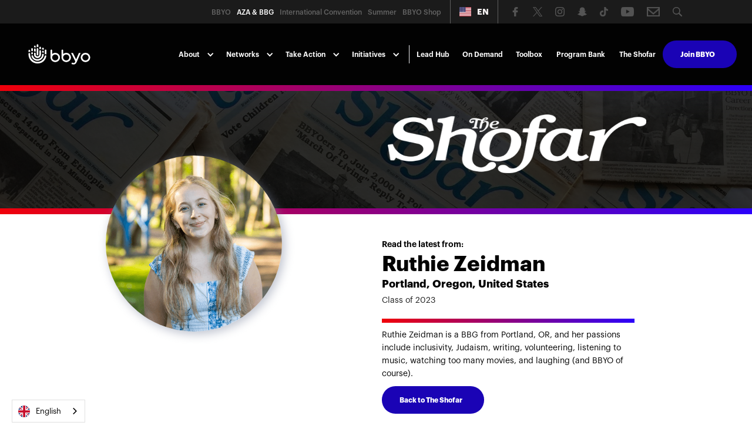

--- FILE ---
content_type: text/html
request_url: https://azabbg.bbyo.org/authors/ruthie-zeidman
body_size: 10329
content:
<!DOCTYPE html><!-- Last Published: Mon Dec 08 2025 20:59:43 GMT+0000 (Coordinated Universal Time) --><html data-wf-domain="azabbg.bbyo.org" data-wf-page="6094283ea3e6d9d468911671" data-wf-site="5af9ea171bc1891e071a3f99" data-wf-collection="6094283ea3e6d92854911599" data-wf-item-slug="ruthie-zeidman"><head><meta charset="utf-8"/><title>Ruthie Zeidman</title><meta content="Ruthie Zeidman" property="og:title"/><meta content="Ruthie Zeidman" property="twitter:title"/><meta content="width=device-width, initial-scale=1" name="viewport"/><meta content="AygimSdAKzdu7p1kyhvzpobosIgmRdwf2kTMEFnmbE4" name="google-site-verification"/><link href="https://cdn.prod.website-files.com/5af9ea171bc1891e071a3f99/css/aza-bbg.shared.8f1d37b26.min.css" rel="stylesheet" type="text/css"/><link href="https://fonts.googleapis.com" rel="preconnect"/><link href="https://fonts.gstatic.com" rel="preconnect" crossorigin="anonymous"/><script src="https://ajax.googleapis.com/ajax/libs/webfont/1.6.26/webfont.js" type="text/javascript"></script><script type="text/javascript">WebFont.load({  google: {    families: ["Montserrat:100,100italic,200,200italic,300,300italic,400,400italic,500,500italic,600,600italic,700,700italic,800,800italic,900,900italic","Open Sans:300,300italic,400,400italic,600,600italic,700,700italic,800,800italic","Source Sans Pro:200,200italic,300,300italic,regular,italic,600,600italic,700,700italic,900,900italic","Fjalla One:regular","Playfair Display:regular,italic,700,700italic,900,900italic","Caveat:regular:latin-ext,cyrillic-ext,cyrillic,latin"]  }});</script><script src="https://use.typekit.net/rto4uml.js" type="text/javascript"></script><script type="text/javascript">try{Typekit.load();}catch(e){}</script><script type="text/javascript">!function(o,c){var n=c.documentElement,t=" w-mod-";n.className+=t+"js",("ontouchstart"in o||o.DocumentTouch&&c instanceof DocumentTouch)&&(n.className+=t+"touch")}(window,document);</script><link href="https://cdn.prod.website-files.com/5af9ea171bc1891e071a3f99/68cc82a97256cb044b0e2d8f_FY26%20BBYO%20Brand%20Favicon%20Centennial%20Blue.png" rel="shortcut icon" type="image/x-icon"/><link href="https://cdn.prod.website-files.com/5af9ea171bc1891e071a3f99/68cc82d427755a29c3e65b6c_FY26%20BBYO%20Brand%20Favicon%20Centennial%20Blue.png" rel="apple-touch-icon"/><script async="" src="https://www.googletagmanager.com/gtag/js?id=UA-124172004-1"></script><script type="text/javascript">window.dataLayer = window.dataLayer || [];function gtag(){dataLayer.push(arguments);}gtag('js', new Date());gtag('config', 'UA-124172004-1', {'anonymize_ip': true});</script><script async="" src="https://www.googletagmanager.com/gtag/js?id=G-439733LFX1"></script><script type="text/javascript">window.dataLayer = window.dataLayer || [];function gtag(){dataLayer.push(arguments);}gtag('set', 'developer_id.dZGVlNj', true);gtag('js', new Date());gtag('config', 'G-439733LFX1');</script><!-- Google Tag Manager -->
<script>(function(w,d,s,l,i){w[l]=w[l]||[];w[l].push({'gtm.start':
new Date().getTime(),event:'gtm.js'});var f=d.getElementsByTagName(s)[0],
j=d.createElement(s),dl=l!='dataLayer'?'&l='+l:'';j.async=true;j.src=
'https://www.googletagmanager.com/gtm.js?id='+i+dl;f.parentNode.insertBefore(j,f);
})(window,document,'script','dataLayer','GTM-WLXPP22');</script>
<!-- End Google Tag Manager -->

<link rel="stylesheet" href="https://use.typekit.net/rto4uml.css">

<link rel="stylesheet" href="https://use.typekit.net/rto4uml.css">

<link rel="stylesheet" href="https://use.typekit.net/rto4uml.css">

<link rel="stylesheet" href="https://use.typekit.net/rto4uml.css">

<!-- Facebook Pixel Code -->
<script>
  !function(f,b,e,v,n,t,s)
  {if(f.fbq)return;n=f.fbq=function(){n.callMethod?
  n.callMethod.apply(n,arguments):n.queue.push(arguments)};
  if(!f._fbq)f._fbq=n;n.push=n;n.loaded=!0;n.version='2.0';
  n.queue=[];t=b.createElement(e);t.async=!0;
  t.src=v;s=b.getElementsByTagName(e)[0];
  s.parentNode.insertBefore(t,s)}(window, document,'script',
  'https://connect.facebook.net/en_US/fbevents.js');
  fbq('init', '527689310732710');
  fbq('track', 'PageView');
</script>
<noscript><img height="1" width="1" style="display:none"
  src="https://www.facebook.com/tr?id=527689310732710&ev=PageView&noscript=1"
/></noscript>
<!-- End Facebook Pixel Code --> 

<link rel="alternate" hreflang="en" href="https://azabbg.bbyo.org">
<link rel="alternate" hreflang="es" href="https://es.azabbg.bbyo.org">
<link rel="alternate" hreflang="ru" href="https://ru.azabbg.bbyo.org">
<link rel="alternate" hreflang="he" href="https://he.azabbg.bbyo.org">
<link rel="alternate" hreflang="fr" href="https://fr.azabbg.bbyo.org">
<link rel="alternate" hreflang="de" href="https://de.azabbg.bbyo.org">
<script type="text/javascript" src="https://cdn.weglot.com/weglot.min.js"></script>
<script>
    Weglot.initialize({
        api_key: 'wg_54041fe555dd4454412e5c7dd1ff20867'
    });
</script>

<script id="jetboost-script" type="text/javascript"> window.JETBOOST_SITE_ID = "ckbi21iqhg7e40771axypvz0y"; (function() { d = document; s = d.createElement("script"); s.src = "https://cdn.jetboost.io/jetboost.js"; s.async = 1; d.getElementsByTagName("head")[0].appendChild(s); })(); </script>

<script type='text/javascript' src='https://platform-api.sharethis.com/js/sharethis.js#property=63585053bdc1a200130801f8&product=inline-share-buttons' async='async'></script>


<style>
  .jb-search-highlight {
    background: #ffff00;
    color: #000000;
  }
</style>
</head><body><div data-collapse="medium" data-animation="default" data-duration="400" data-easing="ease" data-easing2="ease" role="banner" class="nav05 w-nav"><div class="nav05_top"><div class="nav05_top_wrap"><div class="nav05_top_left"><a href="https://bbyo.org/" target="_blank" class="nav05_site w-inline-block"><div class="nav05_text">BBYO</div></a><a href="/" class="nav05_site w-inline-block"><div class="nav05_text current">AZA &amp; BBG</div></a><a href="/ic" class="nav05_site w-inline-block"><div class="nav05_text">International Convention</div></a><a href="https://bbyo.org/summer" target="_blank" class="nav05_site w-inline-block"><div class="nav05_text">Summer</div></a><a href="https://thebbyoshop.itemorder.com/shop/home/?" target="_blank" class="nav05_site w-inline-block"><div class="nav05_text">BBYO Shop</div></a></div><div data-w-id="cf75f1ba-5602-56e6-34f9-01c4cd18645e" class="wg-element-wrapper sw6"><div data-hover="true" data-delay="300" data-w-id="cf75f1ba-5602-56e6-34f9-01c4cd18645f" class="wg-dropdown-1 w-dropdown"><div lang="en" class="wg-dd-1-togle w-dropdown-toggle"><div class="wg-selector-text-wrapper"><div class="wg-flag"><img src="https://cdn.prod.website-files.com/5af9ea171bc1891e071a3f99/5eb0601ebb285d30a80efb96_Artboard%201%40300x.png" sizes="(max-width: 479px) 87vw, (max-width: 767px) 92vw, (max-width: 991px) 94vw, (max-width: 1279px) 95vw, (max-width: 3785px) 98vw, 3710px" srcset="https://cdn.prod.website-files.com/5af9ea171bc1891e071a3f99/5eb0601ebb285d30a80efb96_Artboard%201%40300x-p-500.png 500w, https://cdn.prod.website-files.com/5af9ea171bc1891e071a3f99/5eb0601ebb285d30a80efb96_Artboard%201%40300x-p-800.png 800w, https://cdn.prod.website-files.com/5af9ea171bc1891e071a3f99/5eb0601ebb285d30a80efb96_Artboard%201%40300x-p-1080.png 1080w, https://cdn.prod.website-files.com/5af9ea171bc1891e071a3f99/5eb0601ebb285d30a80efb96_Artboard%201%40300x-p-1600.png 1600w, https://cdn.prod.website-files.com/5af9ea171bc1891e071a3f99/5eb0601ebb285d30a80efb96_Artboard%201%40300x-p-2000.png 2000w, https://cdn.prod.website-files.com/5af9ea171bc1891e071a3f99/5eb0601ebb285d30a80efb96_Artboard%201%40300x-p-2600.png 2600w, https://cdn.prod.website-files.com/5af9ea171bc1891e071a3f99/5eb0601ebb285d30a80efb96_Artboard%201%40300x.png 3710w" alt="" class="wg-flag-ico"/></div><div class="text-block-68">EN</div></div></div><nav class="wg-dd-1-list wg-dropdown-link-flag w-dropdown-list"><a lang="es" href="#" class="wg-dropdown-1-link w-inline-block"><div class="wg-selector-text-wrapper"><div class="wg-flag"><img src="https://cdn.prod.website-files.com/5ea3335ff117af732c5750ba/5ea3335f64a44b63d89244c4_es.svg" alt="" class="wg-flag-ico"/></div><div class="text-block-73">ES</div></div></a><a lang="he" href="#" class="wg-dropdown-1-link w-inline-block"><div class="wg-selector-text-wrapper"><div class="wg-flag"><img src="https://cdn.prod.website-files.com/5af9ea171bc1891e071a3f99/5eb04e99700827f8d907cce2_1280px-Flag_of_Israel_(Yale_Blue).svg.png" sizes="100vw" srcset="https://cdn.prod.website-files.com/5af9ea171bc1891e071a3f99/5eb04e99700827f8d907cce2_1280px-Flag_of_Israel_(Yale_Blue).svg-p-500.png 500w, https://cdn.prod.website-files.com/5af9ea171bc1891e071a3f99/5eb04e99700827f8d907cce2_1280px-Flag_of_Israel_(Yale_Blue).svg-p-800.png 800w, https://cdn.prod.website-files.com/5af9ea171bc1891e071a3f99/5eb04e99700827f8d907cce2_1280px-Flag_of_Israel_(Yale_Blue).svg-p-1080.png 1080w, https://cdn.prod.website-files.com/5af9ea171bc1891e071a3f99/5eb04e99700827f8d907cce2_1280px-Flag_of_Israel_(Yale_Blue).svg.png 1280w" alt="" class="wg-flag-ico"/></div><div class="text-block-70">HE</div></div></a><a lang="ru" href="#" class="wg-dropdown-1-link w-inline-block"><div class="wg-selector-text-wrapper"><div class="wg-flag"><img src="https://cdn.prod.website-files.com/5ea3335ff117af732c5750ba/5ea3335f64a44b05989244c0_ru.svg" alt="" class="wg-flag-ico"/></div><div class="text-block-71">RU</div></div></a><a lang="de" href="#" class="wg-dropdown-1-link w-inline-block"><div class="wg-selector-text-wrapper"><div class="wg-flag"><img src="https://cdn.prod.website-files.com/5af9ea171bc1891e071a3f99/5ea334b3d449aa6765b31968_de.svg" alt="" class="wg-flag-ico"/></div><div class="text-block-71">DE</div></div></a><a lang="fr" href="#" class="wg-dropdown-1-link w-inline-block"><div class="wg-selector-text-wrapper"><div class="wg-flag"><img src="https://cdn.prod.website-files.com/5af9ea171bc1891e071a3f99/5ea334b3d449aa261cb3196a_fr.svg" alt="" class="wg-flag-ico"/></div><div class="text-block-71">FR</div></div></a></nav></div></div><div class="nav05_icon_wrap"><a href="https://www.facebook.com/bbyoinsider" target="_blank" class="nav05_social_link w-inline-block"><img src="https://cdn.prod.website-files.com/5af9ea171bc1891e071a3f99/5af9ea171bc1892ec01a406c_facebook-logo-1_1.png" width="15" data-w-id="cf75f1ba-5602-56e6-34f9-01c4cd186487" alt="" class="nav05_social_icon"/></a><a href="https://twitter.com/BBYOInsider" target="_blank" class="nav05_social_link w-inline-block"><img src="https://cdn.prod.website-files.com/5af9ea171bc1891e071a3f99/68a39072006346769dec3491_X%20Logo%20-%20White.svg" width="15" data-w-id="cf75f1ba-5602-56e6-34f9-01c4cd186489" alt="" class="nav05_social_icon"/></a><a href="https://www.instagram.com/bbyoinsider/" target="_blank" class="nav05_social_link w-inline-block"><img src="https://cdn.prod.website-files.com/5af9ea171bc1891e071a3f99/5b0019ad68c3c74107a4b5c1_Instagram-8.png" width="15" data-w-id="cf75f1ba-5602-56e6-34f9-01c4cd18648b" alt="" class="nav05_social_icon"/></a><a href="https://www.snapchat.com/add/bbyoinsider" target="_blank" class="nav05_social_link w-inline-block"><img src="https://cdn.prod.website-files.com/5af9ea171bc1891e071a3f99/5b0019e1077e7d530bf65fd2_Snapchat-8.png" width="15" data-w-id="cf75f1ba-5602-56e6-34f9-01c4cd18648d" alt="" class="nav05_social_icon"/></a><a href="https://www.tiktok.com/@bbyoinsider" target="_blank" class="nav05_social_link w-inline-block"><img src="https://cdn.prod.website-files.com/5af9ea171bc1891e071a3f99/5e7157f11d3a9d99cb145650_Asset%201.png" width="15" data-w-id="cf75f1ba-5602-56e6-34f9-01c4cd18648f" alt="" sizes="(max-width: 767px) 15px, (max-width: 991px) 2vw, (max-width: 1279px) 15px, 1vw" srcset="https://cdn.prod.website-files.com/5af9ea171bc1891e071a3f99/5e7157f11d3a9d99cb145650_Asset%201-p-500.png 500w, https://cdn.prod.website-files.com/5af9ea171bc1891e071a3f99/5e7157f11d3a9d99cb145650_Asset%201-p-800.png 800w, https://cdn.prod.website-files.com/5af9ea171bc1891e071a3f99/5e7157f11d3a9d99cb145650_Asset%201.png 1308w" class="nav05_social_icon"/></a><a href="https://www.youtube.com/user/BBYOtube" target="_blank" class="nav05_social_link w-inline-block"><img src="https://cdn.prod.website-files.com/5af9ea171bc1891e071a3f99/5b67bcbbf109cf0d69d9073b_youtube.png" width="15" data-w-id="cf75f1ba-5602-56e6-34f9-01c4cd186491" alt="" class="nav05_social_icon"/></a><a href="mailto:azabbg@bbyo.org" class="nav05_social_link w-inline-block"><img src="https://cdn.prod.website-files.com/5af9ea171bc1891e071a3f99/5b67bcbb23db9dfe93f932e0_email.png" width="15" data-w-id="cf75f1ba-5602-56e6-34f9-01c4cd186493" alt="" class="nav05_social_icon"/></a><a href="https://azabbg.bbyo.org/search" target="_blank" class="nav05_social_link w-inline-block"><img src="https://cdn.prod.website-files.com/5af9ea171bc1891e071a3f99/5b67bcbbdc6fa8c21e12bda8_ZjqE4x.tif.png" width="15" data-w-id="cf75f1ba-5602-56e6-34f9-01c4cd186495" alt="" class="nav05_social_icon"/></a></div></div></div><div class="nav05_wrap"><a href="/" class="w-inline-block"><img src="https://cdn.prod.website-files.com/5af9ea171bc1891e071a3f99/68cc835434d0e5ac74e3da26_BBYO%20Logo%20White%20RGB.svg" loading="lazy" width="Auto" alt="" class="image-88"/></a><div class="nav05_right_wrap"><nav role="navigation" class="nav05_links w-nav-menu"><div data-delay="0" data-hover="true" class="nav_drop w-dropdown"><div class="nav_toggle _5 w-dropdown-toggle"><div class="nav_icon_arrow w-icon-dropdown-toggle"></div><div class="nav_text_link">About</div></div><nav class="nav_list single w-dropdown-list"><div class="nav_dropdown"><div class="nav_column single"><a href="/about/who-we-are" class="nav_link w-inline-block"><div class="nav_link_text">Who We Are</div></a><a href="/about/history" class="nav_link w-inline-block"><div class="nav_link_text">History</div></a><a href="/calendar" class="nav_link w-inline-block"><div class="nav_link_text">Calendar</div></a><div class="aza-bbg-spacer _10"></div><div class="aza-bbg-div-block solid-background special-menu"><div class="nav_title">PRIORITIES</div><a href="/priorities/membership" class="nav_link priority w-inline-block"><div class="nav_link_text">Membership</div></a><a href="/priorities/service" class="nav_link priority w-inline-block"><div class="nav_link_text">Service</div></a><a href="/priorities/judaics" class="nav_link priority w-inline-block"><div class="nav_link_text">Judaics</div></a><a href="/priorities/israel" class="nav_link priority w-inline-block"><div class="nav_link_text">Israel</div></a><a href="/priorities/global" class="nav_link priority w-inline-block"><div class="nav_link_text">Global</div></a><a href="/priorities/ritual" class="nav_link priority w-inline-block"><div class="nav_link_text">Ritual</div></a><a href="/priorities/programming" class="nav_link priority w-inline-block"><div class="nav_link_text">Programming</div></a><a href="/priorities/governance" class="nav_link priority w-inline-block"><div class="nav_link_text">Governance</div></a><a href="/priorities/training" class="nav_link priority w-inline-block"><div class="nav_link_text">Training</div></a><a href="https://bbyo.org/about-us/wellness-inclusion" target="_blank" class="nav_link priority w-inline-block"><div class="nav_link_text">Wellness</div></a></div></div></div></nav></div><div data-delay="0" data-hover="true" class="nav_drop w-dropdown"><div class="nav_toggle _5 w-dropdown-toggle"><div class="nav_icon_arrow w-icon-dropdown-toggle"></div><div class="nav_text_link">Networks</div></div><nav class="nav_list single w-dropdown-list"><div class="nav_dropdown"><div class="nav_column single"><a href="/networks/godolim-nsiot" class="nav_link w-inline-block"><div class="nav_link_text">Godolim &amp; N&#x27;siot</div></a><a href="/networks/sganim" class="nav_link w-inline-block"><div class="nav_link_text">S&#x27;ganim</div></a><a href="/networks/morim" class="nav_link w-inline-block"><div class="nav_link_text">Morim</div></a><a href="/networks/mazkirim" class="nav_link w-inline-block"><div class="nav_link_text">Mazkirim</div></a><a href="/networks/shlichim" class="nav_link w-inline-block"><div class="nav_link_text">Sh&#x27;lichim</div></a><a href="/networks/gizborim" class="nav_link w-inline-block"><div class="nav_link_text">Gizborim</div></a><a href="/networks/iln" class="nav_link w-inline-block"><div class="nav_link_text">Committees</div></a><a href="https://bbyo.org/advisorhub" target="_blank" class="nav_link w-inline-block"><div class="nav_link_text">Advisors</div></a><a href="https://bbyo.org/alumni-hub" target="_blank" class="nav_link w-inline-block"><div class="nav_link_text">Alumni</div></a><a href="https://bbyo.org/parents" target="_blank" class="nav_link w-inline-block"><div class="nav_link_text">Parents</div></a></div></div></nav></div><div data-delay="0" data-hover="true" class="nav_drop w-dropdown"><div class="nav_toggle _5 w-dropdown-toggle"><div class="nav_icon_arrow w-icon-dropdown-toggle"></div><div class="nav_text_link">Take Action</div></div><nav class="nav_list single wide w-dropdown-list"><div class="nav_dropdown"><div class="nav_column single ic long"><a href="https://bbyo.historyit.com/archive" target="_blank" class="nav_link w-inline-block"><div class="nav_link_text">Explore the Archive  📜</div></a><a href="https://thebbyoshop.itemorder.com/shop/home/" target="_blank" class="nav_link w-inline-block"><div class="nav_link_text">Shop BBYO Swag  🛒</div></a><a href="/legislation-library" class="nav_link w-inline-block"><div class="nav_link_text">Write Legislation ✏️</div></a><a href="/take-action/start-a-chapter" class="nav_link w-inline-block"><div class="nav_link_text">Start a Chapter 🖐️</div></a><a href="/take-action/grants" class="nav_link w-inline-block"><div class="nav_link_text">Request a Program Grant 💡</div></a><a href="/take-action/awards" class="nav_link w-inline-block"><div class="nav_link_text">Apply for Awards 🏆</div></a><a href="/bbyo-on-demand" class="nav_link w-inline-block"><div class="nav_link_text">Run an Online Event 💻</div></a><a href="/campaigns/international-service-fund" class="nav_link w-inline-block"><div class="nav_link_text">Fundraise for the ISF 🌍</div></a></div></div></nav></div><div data-delay="0" data-hover="true" class="nav_drop w-dropdown"><div class="nav_toggle _5 w-dropdown-toggle"><div class="nav_icon_arrow w-icon-dropdown-toggle"></div><div class="nav_text_link">Initiatives</div></div><nav class="nav_list single w-dropdown-list"><div class="nav_dropdown"><div class="nav_column single ic long"><a href="/movement-initiatives/kickoff" class="nav_link w-inline-block"><div class="nav_link_text">Kickoff</div></a><a href="/movement-initiatives/global-shabbat" class="nav_link w-inline-block"><div class="nav_link_text">Global Shabbat</div></a><a href="/movement-initiatives/j-serve" class="nav_link w-inline-block"><div class="nav_link_text">J-Serve</div></a><a href="/movement-initiatives/founders-day" class="nav_link w-inline-block"><div class="nav_link_text">Founders&#x27; Fest</div></a></div></div></nav></div><div data-delay="0" data-hover="true" class="nav_drop w-dropdown"><div class="nav_toggle hide w-dropdown-toggle"><div class="nav_icon_arrow w-icon-dropdown-toggle"></div><div class="nav_text_link">Take Action</div></div><nav class="nav_list w-dropdown-list"><div class="nav_dropdown"><div class="nav_column"><div class="nav_title">Networks</div><a href="/networks/godolim-nsiot" class="nav_link w-inline-block"><div class="nav_link_text">Godolim &amp; N&#x27;siot</div></a><a href="/networks/sganim" class="nav_link w-inline-block"><div class="nav_link_text">S&#x27;ganim</div></a><a href="/networks/morim" class="nav_link w-inline-block"><div class="nav_link_text">Morim</div></a><a href="/networks/mazkirim" class="nav_link w-inline-block"><div class="nav_link_text">Mazkirim</div></a><a href="/networks/shlichim" class="nav_link w-inline-block"><div class="nav_link_text">Sh&#x27;lichim</div></a><a href="/networks/gizborim" class="nav_link w-inline-block"><div class="nav_link_text">Gizborim</div></a><a href="/networks/iln" class="nav_link w-inline-block"><div class="nav_link_text">Committees</div></a><div class="nav_title">resources</div><a href="/toolbox" class="nav_link w-inline-block"><div class="nav_link_text">Toolbox</div></a><a href="https://bbyo.org/about-us/wellness-inclusion" target="_blank" class="nav_link w-inline-block"><div class="nav_link_text">Safety, Wellness &amp; Inclusion</div></a></div><div class="nav_column_large"><div class="nav_title">opportunities</div><a href="/take-action/lead" class="nav_link w-inline-block"><div class="nav_link_text">Lead the Movement</div></a><a href="/take-action/plan" class="nav_link w-inline-block"><div class="nav_link_text">Plan an Event</div></a><a href="#" class="nav_link w-inline-block"><div class="nav_link_text">Attend an Experience</div></a><a href="/take-action/start-a-chapter" class="nav_link w-inline-block"><div class="nav_link_text">Start a Chapter</div></a><a href="/take-action/grants" class="nav_link w-inline-block"><div class="nav_link_text">Apply for Grants</div></a><a href="/take-action/awards" class="nav_link w-inline-block"><div class="nav_link_text">International Awards</div></a><div class="nav_title">EXPERIENCES</div><a href="/experiences/august-execs" class="nav_link w-inline-block"><div class="nav_link_text">August Execs</div></a><a href="/experiences/maccabi-gap-year" class="nav_link w-inline-block"><div class="nav_link_text">Maccabi Gap Year</div></a></div><div class="nav_column"><div class="nav_title">Initiatives</div><a href="/movement-initiatives/kickoff" class="nav_link w-inline-block"><div class="nav_link_text">Kickoff</div></a><a href="/movement-initiatives/fall-fest" class="nav_link w-inline-block"><div class="nav_link_text">Fall Fest</div></a><a href="/movement-initiatives/global-shabbat" class="nav_link w-inline-block"><div class="nav_link_text">Global Shabbat</div></a><a href="/movement-initiatives/j-serve" class="nav_link w-inline-block"><div class="nav_link_text">J-Serve</div></a><a href="/movement-initiatives/founders-day" class="nav_link w-inline-block"><div class="nav_link_text">Founders&#x27; Day</div></a><div class="nav_title">CAMPAIGNS</div><a href="https://drive.google.com/file/d/13hjcua8qF0XDfXUhhc-xsMmqmEuqrHoQ/view?usp=sharing" target="_blank" class="nav_link w-inline-block"><div class="nav_link_text">Zikaron BaSalon</div></a><a href="/campaigns/voice-your-vote" class="nav_link w-inline-block"><div class="nav_link_text">Voice Your Vote</div></a><a href="/campaigns/teens-unite-for-israel-relief" class="nav_link w-inline-block"><div class="nav_link_text">Int&#x27;l Service Fund</div></a><a href="/campaigns/relief" class="nav_link w-inline-block"><div class="nav_link_text">COVID-19 Response</div></a><a href="/campaigns/global-inductions" class="nav_link w-inline-block"><div class="nav_link_text">Global Inductions</div></a></div><div class="nav_column_large_02"><div class="nav_details_wrap_02"><div class="nav_details_wrap"><h6 class="nav_heading_02">CELEBRATE OUR SENIORS</h6><h4 class="nav_h4">CLASS OF 2021 <br/>SEND OFF</h4><a href="/campaigns/senior-celebration" class="nav_button outline w-button">Explore</a></div></div><div class="nav_details_block"><div class="nav_details_wrap"><h6 class="nav_heading_02">STAY CONNECTED</h6><h4 class="nav_h4">BBYO ON DEMAND</h4><a href="/bbyo-on-demand" class="nav_button outline w-button">Watch</a></div></div></div></div></nav></div><div class="nav05_line"></div><a href="/take-action/lead" class="nav05_link w-nav-link">Lead Hub</a><a href="/bbyo-on-demand" class="nav05_link _1 w-nav-link">On Demand</a><a href="/toolbox" class="nav05_link w-nav-link">Toolbox</a><a href="/program-bank" class="nav05_link w-nav-link">Program Bank</a><a href="/the-shofar" class="nav05_link w-nav-link">The Shofar</a><div class="div-block-126"><a href="https://bbyo.org/become-a-member" target="_blank" class="aza-bbg-button _0 w-button">Join BBYO</a></div></nav><div class="nav05_menu_button w-nav-button"><div class="nav05_menu_icon w-icon-nav-menu"></div></div></div></div><div class="aza-bbg-header-divider"></div></div><div class="aza-bbg-page-section gradient image shofar-author"><div class="w-container"><div class="aza-bbg-row w-row"><div class="w-col w-col-6"></div><div class="aza-bbg-column center w-col w-col-6"><img src="https://cdn.prod.website-files.com/5af9ea171bc1891e071a3f99/5b7399025abafa2ed1ff05d5_Asset%201%403x%206.22.18%20PM.png" sizes="(max-width: 767px) 96vw, (max-width: 991px) 353.984375px, 459.984375px" srcset="https://cdn.prod.website-files.com/5af9ea171bc1891e071a3f99/5b7399025abafa2ed1ff05d5_Asset%201%403x%206.22.18%20PM-p-500.png 500w, https://cdn.prod.website-files.com/5af9ea171bc1891e071a3f99/5b7399025abafa2ed1ff05d5_Asset%201%403x%206.22.18%20PM-p-800.png 800w, https://cdn.prod.website-files.com/5af9ea171bc1891e071a3f99/5b7399025abafa2ed1ff05d5_Asset%201%403x%206.22.18%20PM-p-1080.png 1080w, https://cdn.prod.website-files.com/5af9ea171bc1891e071a3f99/5b7399025abafa2ed1ff05d5_Asset%201%403x%206.22.18%20PM.png 1748w" alt="" class="aza-bbg-logo-image the-shofar"/></div></div></div></div><div class="aza-bbg-header-divider"></div><div class="aza-bbg-page-section"><div class="aza-bbg-container w-container"><div class="aza-bbg-row _20 w-row"><div class="aza-bbg-column center w-col w-col-6"><div class="w-dyn-list"><div role="list" class="w-dyn-items"><div role="listitem" class="aza-bbg-headshot-div author w-dyn-item"><img width="300" height="300" alt="" src="https://cdn.prod.website-files.com/5af9ea171bc1894fa51a3fa2/636938311fb28514c82c8605_image%20(16).png" sizes="(max-width: 479px) 92vw, 300px" srcset="https://cdn.prod.website-files.com/5af9ea171bc1894fa51a3fa2/636938311fb28514c82c8605_image%20(16)-p-500.png 500w, https://cdn.prod.website-files.com/5af9ea171bc1894fa51a3fa2/636938311fb28514c82c8605_image%20(16)-p-800.png 800w, https://cdn.prod.website-files.com/5af9ea171bc1894fa51a3fa2/636938311fb28514c82c8605_image%20(16)-p-1080.png 1080w, https://cdn.prod.website-files.com/5af9ea171bc1894fa51a3fa2/636938311fb28514c82c8605_image%20(16).png 1089w" class="aza-bbg-headshot large"/></div></div></div><div class="aza-bbg-spacer visible-on-mobile"></div></div><div class="aza-bbg-column stretch w-col w-col-6"><p class="aza-bbg-body-text _0"><strong>Read the latest from:</strong></p><h1 class="aza-bbg-header-text _0">Ruthie Zeidman</h1><h4 class="aza-bbg-header-text _0 h4">Portland, Oregon, United States</h4><p>Class of 2023</p><div class="aza-bbg-divider _10"></div><p class="aza-bbg-body-text">Ruthie Zeidman is a BBG from Portland, OR, and her passions include inclusivity, Judaism, writing, volunteering, listening to music, watching too many movies, and laughing (and BBYO of course).</p><a href="/the-shofar" class="aza-bbg-button w-button">Back to The Shofar</a><p><em>Biography represents the author during their participation in BBYO.</em></p></div></div><div class="aza-bbg-spacer visible-on-mobile"></div></div><div class="aza-bbg-container w-container"><div class="w-dyn-list"><div role="list" class="w-dyn-items w-row"><div data-w-id="ec8bba49-5fe3-863c-664b-587759e566c8" role="listitem" class="collection-item w-dyn-item w-col w-col-4"><div class="aza-bbg-shofar-post author-page"><a data-w-id="ec8bba49-5fe3-863c-664b-587759e566c9" href="/post/top-10-tips-for-applying-to-college" class="aza-bbg-shofar-post-link-block w-inline-block"><div style="background-color:#27b962" class="aza-bbg-shofar-tag">Opinion</div><div style="background-image:url(&quot;https://cdn.prod.website-files.com/5af9ea171bc1894fa51a3fa2/6399f215423237bc7a1a9f0d_Screen%20Shot%202022-10-13%20at%2012.11.07%20PM%20copy.png&quot;)" class="shofar-image"></div><div class="aza-bbg-body-text bold _0">December 14, 2022</div><h3 class="aza-bbg-header-text _0">Top 10 Tips for Applying to College</h3><p class="aza-bbg-body-text div-block">My guide to every senior’s least favorite topic: college applications.</p><div class="aza-bbg-shofar-author-row w-row"><div class="aza-bbg-shofar-author-column---headshot w-clearfix w-col w-col-2"><img alt="" src="https://cdn.prod.website-files.com/5af9ea171bc1894fa51a3fa2/636938311fb28514c82c8605_image%20(16).png" sizes="(max-width: 767px) 96vw, (max-width: 991px) 37.5px, 48.4375px" srcset="https://cdn.prod.website-files.com/5af9ea171bc1894fa51a3fa2/636938311fb28514c82c8605_image%20(16)-p-500.png 500w, https://cdn.prod.website-files.com/5af9ea171bc1894fa51a3fa2/636938311fb28514c82c8605_image%20(16)-p-800.png 800w, https://cdn.prod.website-files.com/5af9ea171bc1894fa51a3fa2/636938311fb28514c82c8605_image%20(16)-p-1080.png 1080w, https://cdn.prod.website-files.com/5af9ea171bc1894fa51a3fa2/636938311fb28514c82c8605_image%20(16).png 1089w" class="aza-bbg-shofar-author-image"/></div><div class="aza-bbg-shofar-author-column---name _2 w-col w-col-10"><div class="aza-bbg-shofar-author name _1">Ruthie Zeidman</div><div class="aza-bbg-shofar-name community _1">Portland, Oregon, United States</div></div></div></a></div></div><div data-w-id="ec8bba49-5fe3-863c-664b-587759e566c8" role="listitem" class="collection-item w-dyn-item w-col w-col-4"><div class="aza-bbg-shofar-post author-page"><a data-w-id="ec8bba49-5fe3-863c-664b-587759e566c9" href="/post/learning-to-live-in-the-present-senior-year-edition" class="aza-bbg-shofar-post-link-block w-inline-block"><div style="background-color:#1b9ad6" class="aza-bbg-shofar-tag">Identity</div><div style="background-image:url(&quot;https://cdn.prod.website-files.com/5af9ea171bc1894fa51a3fa2/63445de7477ce84323a0de68_IMG_0656.jpeg&quot;)" class="shofar-image"></div><div class="aza-bbg-body-text bold _0">October 10, 2022</div><h3 class="aza-bbg-header-text _0">Learning to Live in the Present: Senior Year Edition</h3><p class="aza-bbg-body-text div-block">Senior year already feels like it’s flying and I can’t slow down time…
</p><div class="aza-bbg-shofar-author-row w-row"><div class="aza-bbg-shofar-author-column---headshot w-clearfix w-col w-col-2"><img alt="" src="https://cdn.prod.website-files.com/5af9ea171bc1894fa51a3fa2/636938311fb28514c82c8605_image%20(16).png" sizes="(max-width: 767px) 96vw, (max-width: 991px) 37.5px, 48.4375px" srcset="https://cdn.prod.website-files.com/5af9ea171bc1894fa51a3fa2/636938311fb28514c82c8605_image%20(16)-p-500.png 500w, https://cdn.prod.website-files.com/5af9ea171bc1894fa51a3fa2/636938311fb28514c82c8605_image%20(16)-p-800.png 800w, https://cdn.prod.website-files.com/5af9ea171bc1894fa51a3fa2/636938311fb28514c82c8605_image%20(16)-p-1080.png 1080w, https://cdn.prod.website-files.com/5af9ea171bc1894fa51a3fa2/636938311fb28514c82c8605_image%20(16).png 1089w" class="aza-bbg-shofar-author-image"/></div><div class="aza-bbg-shofar-author-column---name _2 w-col w-col-10"><div class="aza-bbg-shofar-author name _1">Ruthie Zeidman</div><div class="aza-bbg-shofar-name community _1">Portland, Oregon, United States</div></div></div></a></div></div><div data-w-id="ec8bba49-5fe3-863c-664b-587759e566c8" role="listitem" class="collection-item w-dyn-item w-col w-col-4"><div class="aza-bbg-shofar-post author-page"><a data-w-id="ec8bba49-5fe3-863c-664b-587759e566c9" href="/post/9-schools-5-days-everything-you-need-to-know-about-college-tours" class="aza-bbg-shofar-post-link-block w-inline-block"><div style="background-color:#27b962" class="aza-bbg-shofar-tag">Opinion</div><div style="background-image:url(&quot;https://cdn.prod.website-files.com/5af9ea171bc1894fa51a3fa2/6286b838b6347b84e6ea640c_IMG_7915%202.jpg&quot;)" class="shofar-image"></div><div class="aza-bbg-body-text bold _0">May 19, 2022</div><h3 class="aza-bbg-header-text _0">9 Schools, 5 Days: Everything You Need to Know About College Tours</h3><p class="aza-bbg-body-text div-block">Preparing for college and application season is scary, but college tours don’t have to be. </p><div class="aza-bbg-shofar-author-row w-row"><div class="aza-bbg-shofar-author-column---headshot w-clearfix w-col w-col-2"><img alt="" src="https://cdn.prod.website-files.com/5af9ea171bc1894fa51a3fa2/636938311fb28514c82c8605_image%20(16).png" sizes="(max-width: 767px) 96vw, (max-width: 991px) 37.5px, 48.4375px" srcset="https://cdn.prod.website-files.com/5af9ea171bc1894fa51a3fa2/636938311fb28514c82c8605_image%20(16)-p-500.png 500w, https://cdn.prod.website-files.com/5af9ea171bc1894fa51a3fa2/636938311fb28514c82c8605_image%20(16)-p-800.png 800w, https://cdn.prod.website-files.com/5af9ea171bc1894fa51a3fa2/636938311fb28514c82c8605_image%20(16)-p-1080.png 1080w, https://cdn.prod.website-files.com/5af9ea171bc1894fa51a3fa2/636938311fb28514c82c8605_image%20(16).png 1089w" class="aza-bbg-shofar-author-image"/></div><div class="aza-bbg-shofar-author-column---name _2 w-col w-col-10"><div class="aza-bbg-shofar-author name _1">Ruthie Zeidman</div><div class="aza-bbg-shofar-name community _1">Portland, Oregon, United States</div></div></div></a></div></div><div data-w-id="ec8bba49-5fe3-863c-664b-587759e566c8" role="listitem" class="collection-item w-dyn-item w-col w-col-4"><div class="aza-bbg-shofar-post author-page"><a data-w-id="ec8bba49-5fe3-863c-664b-587759e566c9" href="/post/10-things-to-know-before-you-go-to-international-convention" class="aza-bbg-shofar-post-link-block w-inline-block"><div style="background-color:#27b962" class="aza-bbg-shofar-tag">Opinion</div><div style="background-image:url(&quot;https://cdn.prod.website-files.com/5af9ea171bc1894fa51a3fa2/6266aea3a40416794d910c07_IMG_7704.JPG&quot;)" class="shofar-image"></div><div class="aza-bbg-body-text bold _0">April 25, 2022</div><h3 class="aza-bbg-header-text _0">10 Things to Know Before You Go to International Convention</h3><p class="aza-bbg-body-text div-block">A guide to International Convention so you have the best experience possible!
</p><div class="aza-bbg-shofar-author-row w-row"><div class="aza-bbg-shofar-author-column---headshot w-clearfix w-col w-col-2"><img alt="" src="https://cdn.prod.website-files.com/5af9ea171bc1894fa51a3fa2/636938311fb28514c82c8605_image%20(16).png" sizes="(max-width: 767px) 96vw, (max-width: 991px) 37.5px, 48.4375px" srcset="https://cdn.prod.website-files.com/5af9ea171bc1894fa51a3fa2/636938311fb28514c82c8605_image%20(16)-p-500.png 500w, https://cdn.prod.website-files.com/5af9ea171bc1894fa51a3fa2/636938311fb28514c82c8605_image%20(16)-p-800.png 800w, https://cdn.prod.website-files.com/5af9ea171bc1894fa51a3fa2/636938311fb28514c82c8605_image%20(16)-p-1080.png 1080w, https://cdn.prod.website-files.com/5af9ea171bc1894fa51a3fa2/636938311fb28514c82c8605_image%20(16).png 1089w" class="aza-bbg-shofar-author-image"/></div><div class="aza-bbg-shofar-author-column---name _2 w-col w-col-10"><div class="aza-bbg-shofar-author name _1">Ruthie Zeidman</div><div class="aza-bbg-shofar-name community _1">Portland, Oregon, United States</div></div></div></a></div></div><div data-w-id="ec8bba49-5fe3-863c-664b-587759e566c8" role="listitem" class="collection-item w-dyn-item w-col w-col-4"><div class="aza-bbg-shofar-post author-page"><a data-w-id="ec8bba49-5fe3-863c-664b-587759e566c9" href="/post/gratitude-with-gina-hamadey" class="aza-bbg-shofar-post-link-block w-inline-block"><div style="background-color:#ffc01c" class="aza-bbg-shofar-tag">Spotlight</div><div style="background-image:url(&quot;https://cdn.prod.website-files.com/5af9ea171bc1894fa51a3fa2/6870117f734bb9da2be5b705_IMG_7493%20Medium.jpeg&quot;)" class="shofar-image"></div><div class="aza-bbg-body-text bold _0">February 1, 2022</div><h3 class="aza-bbg-header-text _0">Gratitude with Gina Hamadey</h3><p class="aza-bbg-body-text div-block">A conversation about gratitude with author Gina Hamadey.</p><div class="aza-bbg-shofar-author-row w-row"><div class="aza-bbg-shofar-author-column---headshot w-clearfix w-col w-col-2"><img alt="" src="https://cdn.prod.website-files.com/5af9ea171bc1894fa51a3fa2/636938311fb28514c82c8605_image%20(16).png" sizes="(max-width: 767px) 96vw, (max-width: 991px) 37.5px, 48.4375px" srcset="https://cdn.prod.website-files.com/5af9ea171bc1894fa51a3fa2/636938311fb28514c82c8605_image%20(16)-p-500.png 500w, https://cdn.prod.website-files.com/5af9ea171bc1894fa51a3fa2/636938311fb28514c82c8605_image%20(16)-p-800.png 800w, https://cdn.prod.website-files.com/5af9ea171bc1894fa51a3fa2/636938311fb28514c82c8605_image%20(16)-p-1080.png 1080w, https://cdn.prod.website-files.com/5af9ea171bc1894fa51a3fa2/636938311fb28514c82c8605_image%20(16).png 1089w" class="aza-bbg-shofar-author-image"/></div><div class="aza-bbg-shofar-author-column---name _2 w-col w-col-10"><div class="aza-bbg-shofar-author name _1">Ruthie Zeidman</div><div class="aza-bbg-shofar-name community _1">Portland, Oregon, United States</div></div></div></a></div></div><div data-w-id="ec8bba49-5fe3-863c-664b-587759e566c8" role="listitem" class="collection-item w-dyn-item w-col w-col-4"><div class="aza-bbg-shofar-post author-page"><a data-w-id="ec8bba49-5fe3-863c-664b-587759e566c9" href="/post/summer-programs-can-change-your-life-no-really" class="aza-bbg-shofar-post-link-block w-inline-block"><div style="background-color:#7a33fa" class="aza-bbg-shofar-tag">Rewind</div><div style="background-image:url(&quot;https://cdn.prod.website-files.com/5af9ea171bc1894fa51a3fa2/61bd20303a1dc2faeab35010_Header%20Photo.jpg&quot;)" class="shofar-image"></div><div class="aza-bbg-body-text bold _0">December 17, 2021</div><h3 class="aza-bbg-header-text _0">Summer Programs Can Change Your Life (No, Really)</h3><p class="aza-bbg-body-text div-block">How my summer at Perlman changed my perspectives and outlook on life.</p><div class="aza-bbg-shofar-author-row w-row"><div class="aza-bbg-shofar-author-column---headshot w-clearfix w-col w-col-2"><img alt="" src="https://cdn.prod.website-files.com/5af9ea171bc1894fa51a3fa2/636938311fb28514c82c8605_image%20(16).png" sizes="(max-width: 767px) 96vw, (max-width: 991px) 37.5px, 48.4375px" srcset="https://cdn.prod.website-files.com/5af9ea171bc1894fa51a3fa2/636938311fb28514c82c8605_image%20(16)-p-500.png 500w, https://cdn.prod.website-files.com/5af9ea171bc1894fa51a3fa2/636938311fb28514c82c8605_image%20(16)-p-800.png 800w, https://cdn.prod.website-files.com/5af9ea171bc1894fa51a3fa2/636938311fb28514c82c8605_image%20(16)-p-1080.png 1080w, https://cdn.prod.website-files.com/5af9ea171bc1894fa51a3fa2/636938311fb28514c82c8605_image%20(16).png 1089w" class="aza-bbg-shofar-author-image"/></div><div class="aza-bbg-shofar-author-column---name _2 w-col w-col-10"><div class="aza-bbg-shofar-author name _1">Ruthie Zeidman</div><div class="aza-bbg-shofar-name community _1">Portland, Oregon, United States</div></div></div></a></div></div></div></div></div></div><div class="aza-bbg-spacer _40"></div><div class="footer dark-bootom"><div class="div-footer big priorities"><div class="w-container"><div class="row-4 _1 w-row"><div class="w-col w-col-5"><h4 class="footer-title">About Us</h4><p class="paragraph-30">The Aleph Zadik Aleph (AZA) and the B’nai B’rith Girls (BBG) are a fraternity and sorority for Jewish teens—together, we are BBYO. Since our founding in 1924 (AZA) and 1944 (BBG), we have been member-led. Our priorities and programs reflect the interests and issues that matter most to us. Our pursuits are as diverse as our participants.<br/><br/><span class="lighter-color">AZA and BBG welcome Jewish teens of all backgrounds, denominations, gender, race, sexual orientations, and socio-economic status as well as those with a range of intellectual, emotional, and physical abilities.</span></p></div><div class="w-col w-col-3"><h4 class="footer-title">Recent Shofar Posts</h4><div class="blog-post-wrapper first"><div class="w-dyn-list"><div role="list" class="w-dyn-items"><div role="listitem" class="collection-item-2 w-dyn-item"><a href="/post/keeping-pace-a-poem-of-moments-memories-and-movement" class="link-block-19 w-inline-block"><h1 class="heading-55 _1">Keeping Pace: A Poem of Moments, Memories, and Movement</h1></a><p class="paragraph-95 grey">Mercedes Benzaquen</p><p class="paragraph-95 _1">Barcelona, Spain</p></div><div role="listitem" class="collection-item-2 w-dyn-item"><a href="/post/i-have-strange-hobbies" class="link-block-19 w-inline-block"><h1 class="heading-55 _1"> I Have Strange Hobbies / Tengo Hobbies Inusuales</h1></a><p class="paragraph-95 grey">Melina Kenigsberg</p><p class="paragraph-95 _1">Buenos Aires, Argentina</p></div><div role="listitem" class="collection-item-2 w-dyn-item"><a href="/post/parshat-vayishlach-jacob-prepares-to-face-esau-wrestles-with-god-and-becomes-israel" class="link-block-19 w-inline-block"><h1 class="heading-55 _1">Parshat Vayishlach: Jacob Prepares to Face Esau, Wrestles with God, and Becomes Israel</h1></a><p class="paragraph-95 grey">BBYO Weekly Parsha</p><p class="paragraph-95 _1">AZA &amp; BBG</p></div></div></div></div></div><div class="w-col w-col-2"><h4 class="footer-title _1">Quick Links</h4><a href="/take-action/start-a-chapter" class="nav-link footer">Start a Chapter</a><a href="/take-action/grants" target="_blank" class="nav-link footer">Program Grants</a><a href="/take-action/lead" target="_blank" class="nav-link footer">Lead Hub</a><a href="/ic" target="_blank" class="nav-link footer">International Convention</a><a href="https://bbyo.org/summer" target="_blank" class="nav-link footer">Summer</a><form action="/search" class="search-2 w-form"><input class="search-input-3 w-input" maxlength="256" name="query" placeholder="What can we help you find?" type="search" id="search-2" required=""/><input type="submit" class="aza-bbg-button w-button" value="Search"/></form></div><div class="w-col w-col-2"><h4 class="footer-title _1">Contact Us</h4><p class="paragraph-31">Have a question, idea, or just want to talk? Email us:</p><p class="paragraph-31"><a href="mailto:azabbg@bbyo.org?subject=Hey!" class="link-12">azabbg@bbyo.org</a></p><h4 class="footer-title link"><a href="https://bbyo.org/become-a-member" target="_blank" class="link-11">Join AZA &amp; BBG</a></h4></div></div></div><div class="container-85 w-container"><p class="paragraph-30 _1">This site can be translated into any language. Just right click and select &quot;translate!&quot;</p></div></div><div class="small-footer"><div class="w-container"><div class="w-row"><div class="w-clearfix w-col w-col-6 w-col-stack"><img src="https://cdn.prod.website-files.com/5af9ea171bc1891e071a3f99/5af9eaf49581536cc308d422_Menorah%2032.png" width="30" alt="" class="footer-logo left"/><p class="footer-info">© 2024 BBYO, Inc. | Privacy Policy</p></div><div class="w-col w-col-6 w-col-stack"><div class="nav05_icon_wrap right-aligned"><a href="https://www.facebook.com/bbyoinsider" target="_blank" class="nav05_social_link w-inline-block"><img src="https://cdn.prod.website-files.com/5af9ea171bc1891e071a3f99/5af9ea171bc1892ec01a406c_facebook-logo-1_1.png" width="15" data-w-id="da4f4a1a-b5ce-ffe3-70a2-246dec7f55e8" alt="" class="nav05_social_icon"/></a><a href="https://twitter.com/BBYOInsider" target="_blank" class="nav05_social_link w-inline-block"><img src="https://cdn.prod.website-files.com/5af9ea171bc1891e071a3f99/68a39072006346769dec3491_X%20Logo%20-%20White.svg" width="15" data-w-id="da4f4a1a-b5ce-ffe3-70a2-246dec7f55ea" alt="" class="nav05_social_icon"/></a><a href="https://www.instagram.com/bbyoinsider/" target="_blank" class="nav05_social_link w-inline-block"><img src="https://cdn.prod.website-files.com/5af9ea171bc1891e071a3f99/5b0019ad68c3c74107a4b5c1_Instagram-8.png" width="15" data-w-id="da4f4a1a-b5ce-ffe3-70a2-246dec7f55ec" alt="" class="nav05_social_icon"/></a><a href="https://www.snapchat.com/add/bbyoinsider" target="_blank" class="nav05_social_link w-inline-block"><img src="https://cdn.prod.website-files.com/5af9ea171bc1891e071a3f99/5b0019e1077e7d530bf65fd2_Snapchat-8.png" width="15" data-w-id="da4f4a1a-b5ce-ffe3-70a2-246dec7f55ee" alt="" class="nav05_social_icon"/></a><a href="https://www.tiktok.com/@bbyoinsider" target="_blank" class="nav05_social_link w-inline-block"><img src="https://cdn.prod.website-files.com/5af9ea171bc1891e071a3f99/5e7157f11d3a9d99cb145650_Asset%201.png" width="15" data-w-id="da4f4a1a-b5ce-ffe3-70a2-246dec7f55f0" alt="" sizes="(max-width: 767px) 15px, (max-width: 991px) 2vw, (max-width: 1279px) 15px, 1vw" srcset="https://cdn.prod.website-files.com/5af9ea171bc1891e071a3f99/5e7157f11d3a9d99cb145650_Asset%201-p-500.png 500w, https://cdn.prod.website-files.com/5af9ea171bc1891e071a3f99/5e7157f11d3a9d99cb145650_Asset%201-p-800.png 800w, https://cdn.prod.website-files.com/5af9ea171bc1891e071a3f99/5e7157f11d3a9d99cb145650_Asset%201.png 1308w" class="nav05_social_icon"/></a><a href="https://www.youtube.com/user/BBYOtube" target="_blank" class="nav05_social_link w-inline-block"><img src="https://cdn.prod.website-files.com/5af9ea171bc1891e071a3f99/5b67bcbbf109cf0d69d9073b_youtube.png" width="15" data-w-id="da4f4a1a-b5ce-ffe3-70a2-246dec7f55f2" alt="" class="nav05_social_icon"/></a><a href="mailto:azabbg@bbyo.org" class="nav05_social_link w-inline-block"><img src="https://cdn.prod.website-files.com/5af9ea171bc1891e071a3f99/5b67bcbb23db9dfe93f932e0_email.png" width="15" data-w-id="da4f4a1a-b5ce-ffe3-70a2-246dec7f55f4" alt="" class="nav05_social_icon"/></a><a href="https://azabbg.bbyo.org/search" target="_blank" class="nav05_social_link w-inline-block"><img src="https://cdn.prod.website-files.com/5af9ea171bc1891e071a3f99/5b67bcbbdc6fa8c21e12bda8_ZjqE4x.tif.png" width="15" data-w-id="da4f4a1a-b5ce-ffe3-70a2-246dec7f55f6" alt="" class="nav05_social_icon"/></a></div></div></div></div></div></div><div class="div-block-87 w-hidden-main w-hidden-medium"><h4 class="top-text"><a href="https://bbyo.org/" target="_blank" data-w-id="fdb1c055-1261-a6b9-07d5-919daa834244" class="link-9">BBYO</a> | <a href="/" class="link-10"><strong data-w-id="fdb1c055-1261-a6b9-07d5-919daa834248" class="bold-text-33">AZA &amp; BBG</strong></a> | <a href="/ic" data-w-id="fdb1c055-1261-a6b9-07d5-919daa83424b" target="_blank" class="link-9">International Convention</a> | <a href="https://bbyo.org/summer" target="_blank" data-w-id="fdb1c055-1261-a6b9-07d5-919daa83424e" class="link-9">Summer</a></h4></div><script src="https://d3e54v103j8qbb.cloudfront.net/js/jquery-3.5.1.min.dc5e7f18c8.js?site=5af9ea171bc1891e071a3f99" type="text/javascript" integrity="sha256-9/aliU8dGd2tb6OSsuzixeV4y/faTqgFtohetphbbj0=" crossorigin="anonymous"></script><script src="https://cdn.prod.website-files.com/5af9ea171bc1891e071a3f99/js/aza-bbg.schunk.36b8fb49256177c8.js" type="text/javascript"></script><script src="https://cdn.prod.website-files.com/5af9ea171bc1891e071a3f99/js/aza-bbg.schunk.d1c3d9aece4e4f4d.js" type="text/javascript"></script><script src="https://cdn.prod.website-files.com/5af9ea171bc1891e071a3f99/js/aza-bbg.0adcfc95.360b93769e7c7159.js" type="text/javascript"></script><!-- Google Tag Manager (noscript) -->
<noscript><iframe src="https://www.googletagmanager.com/ns.html?id=GTM-WLXPP22"
height="0" width="0" style="display:none;visibility:hidden"></iframe></noscript>
<!-- End Google Tag Manager (noscript) -->

<script data-account="nJaHtYPGkK" src="https://cdn.userway.org/widget.js"></script></body></html>

--- FILE ---
content_type: text/css
request_url: https://cdn.prod.website-files.com/5af9ea171bc1891e071a3f99/css/aza-bbg.shared.8f1d37b26.min.css
body_size: 84426
content:
html{-webkit-text-size-adjust:100%;-ms-text-size-adjust:100%;font-family:sans-serif}body{margin:0}article,aside,details,figcaption,figure,footer,header,hgroup,main,menu,nav,section,summary{display:block}audio,canvas,progress,video{vertical-align:baseline;display:inline-block}audio:not([controls]){height:0;display:none}[hidden],template{display:none}a{background-color:#0000}a:active,a:hover{outline:0}abbr[title]{border-bottom:1px dotted}b,strong{font-weight:700}dfn{font-style:italic}h1{margin:.67em 0;font-size:2em}mark{color:#000;background:#ff0}small{font-size:80%}sub,sup{vertical-align:baseline;font-size:75%;line-height:0;position:relative}sup{top:-.5em}sub{bottom:-.25em}img{border:0}svg:not(:root){overflow:hidden}hr{box-sizing:content-box;height:0}pre{overflow:auto}code,kbd,pre,samp{font-family:monospace;font-size:1em}button,input,optgroup,select,textarea{color:inherit;font:inherit;margin:0}button{overflow:visible}button,select{text-transform:none}button,html input[type=button],input[type=reset]{-webkit-appearance:button;cursor:pointer}button[disabled],html input[disabled]{cursor:default}button::-moz-focus-inner,input::-moz-focus-inner{border:0;padding:0}input{line-height:normal}input[type=checkbox],input[type=radio]{box-sizing:border-box;padding:0}input[type=number]::-webkit-inner-spin-button,input[type=number]::-webkit-outer-spin-button{height:auto}input[type=search]{-webkit-appearance:none}input[type=search]::-webkit-search-cancel-button,input[type=search]::-webkit-search-decoration{-webkit-appearance:none}legend{border:0;padding:0}textarea{overflow:auto}optgroup{font-weight:700}table{border-collapse:collapse;border-spacing:0}td,th{padding:0}@font-face{font-family:webflow-icons;src:url([data-uri])format("truetype");font-weight:400;font-style:normal}[class^=w-icon-],[class*=\ w-icon-]{speak:none;font-variant:normal;text-transform:none;-webkit-font-smoothing:antialiased;-moz-osx-font-smoothing:grayscale;font-style:normal;font-weight:400;line-height:1;font-family:webflow-icons!important}.w-icon-slider-right:before{content:""}.w-icon-slider-left:before{content:""}.w-icon-nav-menu:before{content:""}.w-icon-arrow-down:before,.w-icon-dropdown-toggle:before{content:""}.w-icon-file-upload-remove:before{content:""}.w-icon-file-upload-icon:before{content:""}*{box-sizing:border-box}html{height:100%}body{color:#333;background-color:#fff;min-height:100%;margin:0;font-family:Arial,sans-serif;font-size:14px;line-height:20px}img{vertical-align:middle;max-width:100%;display:inline-block}html.w-mod-touch *{background-attachment:scroll!important}.w-block{display:block}.w-inline-block{max-width:100%;display:inline-block}.w-clearfix:before,.w-clearfix:after{content:" ";grid-area:1/1/2/2;display:table}.w-clearfix:after{clear:both}.w-hidden{display:none}.w-button{color:#fff;line-height:inherit;cursor:pointer;background-color:#3898ec;border:0;border-radius:0;padding:9px 15px;text-decoration:none;display:inline-block}input.w-button{-webkit-appearance:button}html[data-w-dynpage] [data-w-cloak]{color:#0000!important}.w-code-block{margin:unset}pre.w-code-block code{all:inherit}.w-optimization{display:contents}.w-webflow-badge,.w-webflow-badge>img{box-sizing:unset;width:unset;height:unset;max-height:unset;max-width:unset;min-height:unset;min-width:unset;margin:unset;padding:unset;float:unset;clear:unset;border:unset;border-radius:unset;background:unset;background-image:unset;background-position:unset;background-size:unset;background-repeat:unset;background-origin:unset;background-clip:unset;background-attachment:unset;background-color:unset;box-shadow:unset;transform:unset;direction:unset;font-family:unset;font-weight:unset;color:unset;font-size:unset;line-height:unset;font-style:unset;font-variant:unset;text-align:unset;letter-spacing:unset;-webkit-text-decoration:unset;text-decoration:unset;text-indent:unset;text-transform:unset;list-style-type:unset;text-shadow:unset;vertical-align:unset;cursor:unset;white-space:unset;word-break:unset;word-spacing:unset;word-wrap:unset;transition:unset}.w-webflow-badge{white-space:nowrap;cursor:pointer;box-shadow:0 0 0 1px #0000001a,0 1px 3px #0000001a;visibility:visible!important;opacity:1!important;z-index:2147483647!important;color:#aaadb0!important;overflow:unset!important;background-color:#fff!important;border-radius:3px!important;width:auto!important;height:auto!important;margin:0!important;padding:6px!important;font-size:12px!important;line-height:14px!important;text-decoration:none!important;display:inline-block!important;position:fixed!important;inset:auto 12px 12px auto!important;transform:none!important}.w-webflow-badge>img{position:unset;visibility:unset!important;opacity:1!important;vertical-align:middle!important;display:inline-block!important}h1,h2,h3,h4,h5,h6{margin-bottom:10px;font-weight:700}h1{margin-top:20px;font-size:38px;line-height:44px}h2{margin-top:20px;font-size:32px;line-height:36px}h3{margin-top:20px;font-size:24px;line-height:30px}h4{margin-top:10px;font-size:18px;line-height:24px}h5{margin-top:10px;font-size:14px;line-height:20px}h6{margin-top:10px;font-size:12px;line-height:18px}p{margin-top:0;margin-bottom:10px}blockquote{border-left:5px solid #e2e2e2;margin:0 0 10px;padding:10px 20px;font-size:18px;line-height:22px}figure{margin:0 0 10px}figcaption{text-align:center;margin-top:5px}ul,ol{margin-top:0;margin-bottom:10px;padding-left:40px}.w-list-unstyled{padding-left:0;list-style:none}.w-embed:before,.w-embed:after{content:" ";grid-area:1/1/2/2;display:table}.w-embed:after{clear:both}.w-video{width:100%;padding:0;position:relative}.w-video iframe,.w-video object,.w-video embed{border:none;width:100%;height:100%;position:absolute;top:0;left:0}fieldset{border:0;margin:0;padding:0}button,[type=button],[type=reset]{cursor:pointer;-webkit-appearance:button;border:0}.w-form{margin:0 0 15px}.w-form-done{text-align:center;background-color:#ddd;padding:20px;display:none}.w-form-fail{background-color:#ffdede;margin-top:10px;padding:10px;display:none}label{margin-bottom:5px;font-weight:700;display:block}.w-input,.w-select{color:#333;vertical-align:middle;background-color:#fff;border:1px solid #ccc;width:100%;height:38px;margin-bottom:10px;padding:8px 12px;font-size:14px;line-height:1.42857;display:block}.w-input::placeholder,.w-select::placeholder{color:#999}.w-input:focus,.w-select:focus{border-color:#3898ec;outline:0}.w-input[disabled],.w-select[disabled],.w-input[readonly],.w-select[readonly],fieldset[disabled] .w-input,fieldset[disabled] .w-select{cursor:not-allowed}.w-input[disabled]:not(.w-input-disabled),.w-select[disabled]:not(.w-input-disabled),.w-input[readonly],.w-select[readonly],fieldset[disabled]:not(.w-input-disabled) .w-input,fieldset[disabled]:not(.w-input-disabled) .w-select{background-color:#eee}textarea.w-input,textarea.w-select{height:auto}.w-select{background-color:#f3f3f3}.w-select[multiple]{height:auto}.w-form-label{cursor:pointer;margin-bottom:0;font-weight:400;display:inline-block}.w-radio{margin-bottom:5px;padding-left:20px;display:block}.w-radio:before,.w-radio:after{content:" ";grid-area:1/1/2/2;display:table}.w-radio:after{clear:both}.w-radio-input{float:left;margin:3px 0 0 -20px;line-height:normal}.w-file-upload{margin-bottom:10px;display:block}.w-file-upload-input{opacity:0;z-index:-100;width:.1px;height:.1px;position:absolute;overflow:hidden}.w-file-upload-default,.w-file-upload-uploading,.w-file-upload-success{color:#333;display:inline-block}.w-file-upload-error{margin-top:10px;display:block}.w-file-upload-default.w-hidden,.w-file-upload-uploading.w-hidden,.w-file-upload-error.w-hidden,.w-file-upload-success.w-hidden{display:none}.w-file-upload-uploading-btn{cursor:pointer;background-color:#fafafa;border:1px solid #ccc;margin:0;padding:8px 12px;font-size:14px;font-weight:400;display:flex}.w-file-upload-file{background-color:#fafafa;border:1px solid #ccc;flex-grow:1;justify-content:space-between;margin:0;padding:8px 9px 8px 11px;display:flex}.w-file-upload-file-name{font-size:14px;font-weight:400;display:block}.w-file-remove-link{cursor:pointer;width:auto;height:auto;margin-top:3px;margin-left:10px;padding:3px;display:block}.w-icon-file-upload-remove{margin:auto;font-size:10px}.w-file-upload-error-msg{color:#ea384c;padding:2px 0;display:inline-block}.w-file-upload-info{padding:0 12px;line-height:38px;display:inline-block}.w-file-upload-label{cursor:pointer;background-color:#fafafa;border:1px solid #ccc;margin:0;padding:8px 12px;font-size:14px;font-weight:400;display:inline-block}.w-icon-file-upload-icon,.w-icon-file-upload-uploading{width:20px;margin-right:8px;display:inline-block}.w-icon-file-upload-uploading{height:20px}.w-container{max-width:940px;margin-left:auto;margin-right:auto}.w-container:before,.w-container:after{content:" ";grid-area:1/1/2/2;display:table}.w-container:after{clear:both}.w-container .w-row{margin-left:-10px;margin-right:-10px}.w-row:before,.w-row:after{content:" ";grid-area:1/1/2/2;display:table}.w-row:after{clear:both}.w-row .w-row{margin-left:0;margin-right:0}.w-col{float:left;width:100%;min-height:1px;padding-left:10px;padding-right:10px;position:relative}.w-col .w-col{padding-left:0;padding-right:0}.w-col-1{width:8.33333%}.w-col-2{width:16.6667%}.w-col-3{width:25%}.w-col-4{width:33.3333%}.w-col-5{width:41.6667%}.w-col-6{width:50%}.w-col-7{width:58.3333%}.w-col-8{width:66.6667%}.w-col-9{width:75%}.w-col-10{width:83.3333%}.w-col-11{width:91.6667%}.w-col-12{width:100%}.w-hidden-main{display:none!important}@media screen and (max-width:991px){.w-container{max-width:728px}.w-hidden-main{display:inherit!important}.w-hidden-medium{display:none!important}.w-col-medium-1{width:8.33333%}.w-col-medium-2{width:16.6667%}.w-col-medium-3{width:25%}.w-col-medium-4{width:33.3333%}.w-col-medium-5{width:41.6667%}.w-col-medium-6{width:50%}.w-col-medium-7{width:58.3333%}.w-col-medium-8{width:66.6667%}.w-col-medium-9{width:75%}.w-col-medium-10{width:83.3333%}.w-col-medium-11{width:91.6667%}.w-col-medium-12{width:100%}.w-col-stack{width:100%;left:auto;right:auto}}@media screen and (max-width:767px){.w-hidden-main,.w-hidden-medium{display:inherit!important}.w-hidden-small{display:none!important}.w-row,.w-container .w-row{margin-left:0;margin-right:0}.w-col{width:100%;left:auto;right:auto}.w-col-small-1{width:8.33333%}.w-col-small-2{width:16.6667%}.w-col-small-3{width:25%}.w-col-small-4{width:33.3333%}.w-col-small-5{width:41.6667%}.w-col-small-6{width:50%}.w-col-small-7{width:58.3333%}.w-col-small-8{width:66.6667%}.w-col-small-9{width:75%}.w-col-small-10{width:83.3333%}.w-col-small-11{width:91.6667%}.w-col-small-12{width:100%}}@media screen and (max-width:479px){.w-container{max-width:none}.w-hidden-main,.w-hidden-medium,.w-hidden-small{display:inherit!important}.w-hidden-tiny{display:none!important}.w-col{width:100%}.w-col-tiny-1{width:8.33333%}.w-col-tiny-2{width:16.6667%}.w-col-tiny-3{width:25%}.w-col-tiny-4{width:33.3333%}.w-col-tiny-5{width:41.6667%}.w-col-tiny-6{width:50%}.w-col-tiny-7{width:58.3333%}.w-col-tiny-8{width:66.6667%}.w-col-tiny-9{width:75%}.w-col-tiny-10{width:83.3333%}.w-col-tiny-11{width:91.6667%}.w-col-tiny-12{width:100%}}.w-widget{position:relative}.w-widget-map{width:100%;height:400px}.w-widget-map label{width:auto;display:inline}.w-widget-map img{max-width:inherit}.w-widget-map .gm-style-iw{text-align:center}.w-widget-map .gm-style-iw>button{display:none!important}.w-widget-twitter{overflow:hidden}.w-widget-twitter-count-shim{vertical-align:top;text-align:center;background:#fff;border:1px solid #758696;border-radius:3px;width:28px;height:20px;display:inline-block;position:relative}.w-widget-twitter-count-shim *{pointer-events:none;-webkit-user-select:none;user-select:none}.w-widget-twitter-count-shim .w-widget-twitter-count-inner{text-align:center;color:#999;font-family:serif;font-size:15px;line-height:12px;position:relative}.w-widget-twitter-count-shim .w-widget-twitter-count-clear{display:block;position:relative}.w-widget-twitter-count-shim.w--large{width:36px;height:28px}.w-widget-twitter-count-shim.w--large .w-widget-twitter-count-inner{font-size:18px;line-height:18px}.w-widget-twitter-count-shim:not(.w--vertical){margin-left:5px;margin-right:8px}.w-widget-twitter-count-shim:not(.w--vertical).w--large{margin-left:6px}.w-widget-twitter-count-shim:not(.w--vertical):before,.w-widget-twitter-count-shim:not(.w--vertical):after{content:" ";pointer-events:none;border:solid #0000;width:0;height:0;position:absolute;top:50%;left:0}.w-widget-twitter-count-shim:not(.w--vertical):before{border-width:4px;border-color:#75869600 #5d6c7b #75869600 #75869600;margin-top:-4px;margin-left:-9px}.w-widget-twitter-count-shim:not(.w--vertical).w--large:before{border-width:5px;margin-top:-5px;margin-left:-10px}.w-widget-twitter-count-shim:not(.w--vertical):after{border-width:4px;border-color:#fff0 #fff #fff0 #fff0;margin-top:-4px;margin-left:-8px}.w-widget-twitter-count-shim:not(.w--vertical).w--large:after{border-width:5px;margin-top:-5px;margin-left:-9px}.w-widget-twitter-count-shim.w--vertical{width:61px;height:33px;margin-bottom:8px}.w-widget-twitter-count-shim.w--vertical:before,.w-widget-twitter-count-shim.w--vertical:after{content:" ";pointer-events:none;border:solid #0000;width:0;height:0;position:absolute;top:100%;left:50%}.w-widget-twitter-count-shim.w--vertical:before{border-width:5px;border-color:#5d6c7b #75869600 #75869600;margin-left:-5px}.w-widget-twitter-count-shim.w--vertical:after{border-width:4px;border-color:#fff #fff0 #fff0;margin-left:-4px}.w-widget-twitter-count-shim.w--vertical .w-widget-twitter-count-inner{font-size:18px;line-height:22px}.w-widget-twitter-count-shim.w--vertical.w--large{width:76px}.w-background-video{color:#fff;height:500px;position:relative;overflow:hidden}.w-background-video>video{object-fit:cover;z-index:-100;background-position:50%;background-size:cover;width:100%;height:100%;margin:auto;position:absolute;inset:-100%}.w-background-video>video::-webkit-media-controls-start-playback-button{-webkit-appearance:none;display:none!important}.w-background-video--control{background-color:#0000;padding:0;position:absolute;bottom:1em;right:1em}.w-background-video--control>[hidden]{display:none!important}.w-slider{text-align:center;clear:both;-webkit-tap-highlight-color:#0000;tap-highlight-color:#0000;background:#ddd;height:300px;position:relative}.w-slider-mask{z-index:1;white-space:nowrap;height:100%;display:block;position:relative;left:0;right:0;overflow:hidden}.w-slide{vertical-align:top;white-space:normal;text-align:left;width:100%;height:100%;display:inline-block;position:relative}.w-slider-nav{z-index:2;text-align:center;-webkit-tap-highlight-color:#0000;tap-highlight-color:#0000;height:40px;margin:auto;padding-top:10px;position:absolute;inset:auto 0 0}.w-slider-nav.w-round>div{border-radius:100%}.w-slider-nav.w-num>div{font-size:inherit;line-height:inherit;width:auto;height:auto;padding:.2em .5em}.w-slider-nav.w-shadow>div{box-shadow:0 0 3px #3336}.w-slider-nav-invert{color:#fff}.w-slider-nav-invert>div{background-color:#2226}.w-slider-nav-invert>div.w-active{background-color:#222}.w-slider-dot{cursor:pointer;background-color:#fff6;width:1em;height:1em;margin:0 3px .5em;transition:background-color .1s,color .1s;display:inline-block;position:relative}.w-slider-dot.w-active{background-color:#fff}.w-slider-dot:focus{outline:none;box-shadow:0 0 0 2px #fff}.w-slider-dot:focus.w-active{box-shadow:none}.w-slider-arrow-left,.w-slider-arrow-right{cursor:pointer;color:#fff;-webkit-tap-highlight-color:#0000;tap-highlight-color:#0000;-webkit-user-select:none;user-select:none;width:80px;margin:auto;font-size:40px;position:absolute;inset:0;overflow:hidden}.w-slider-arrow-left [class^=w-icon-],.w-slider-arrow-right [class^=w-icon-],.w-slider-arrow-left [class*=\ w-icon-],.w-slider-arrow-right [class*=\ w-icon-]{position:absolute}.w-slider-arrow-left:focus,.w-slider-arrow-right:focus{outline:0}.w-slider-arrow-left{z-index:3;right:auto}.w-slider-arrow-right{z-index:4;left:auto}.w-icon-slider-left,.w-icon-slider-right{width:1em;height:1em;margin:auto;inset:0}.w-slider-aria-label{clip:rect(0 0 0 0);border:0;width:1px;height:1px;margin:-1px;padding:0;position:absolute;overflow:hidden}.w-slider-force-show{display:block!important}.w-dropdown{text-align:left;z-index:900;margin-left:auto;margin-right:auto;display:inline-block;position:relative}.w-dropdown-btn,.w-dropdown-toggle,.w-dropdown-link{vertical-align:top;color:#222;text-align:left;white-space:nowrap;margin-left:auto;margin-right:auto;padding:20px;text-decoration:none;position:relative}.w-dropdown-toggle{-webkit-user-select:none;user-select:none;cursor:pointer;padding-right:40px;display:inline-block}.w-dropdown-toggle:focus{outline:0}.w-icon-dropdown-toggle{width:1em;height:1em;margin:auto 20px auto auto;position:absolute;top:0;bottom:0;right:0}.w-dropdown-list{background:#ddd;min-width:100%;display:none;position:absolute}.w-dropdown-list.w--open{display:block}.w-dropdown-link{color:#222;padding:10px 20px;display:block}.w-dropdown-link.w--current{color:#0082f3}.w-dropdown-link:focus{outline:0}@media screen and (max-width:767px){.w-nav-brand{padding-left:10px}}.w-lightbox-backdrop{cursor:auto;letter-spacing:normal;text-indent:0;text-shadow:none;text-transform:none;visibility:visible;white-space:normal;word-break:normal;word-spacing:normal;word-wrap:normal;color:#fff;text-align:center;z-index:2000;opacity:0;-webkit-user-select:none;-moz-user-select:none;-webkit-tap-highlight-color:transparent;background:#000000e6;outline:0;font-family:Helvetica Neue,Helvetica,Ubuntu,Segoe UI,Verdana,sans-serif;font-size:17px;font-style:normal;font-weight:300;line-height:1.2;list-style:disc;position:fixed;inset:0;-webkit-transform:translate(0)}.w-lightbox-backdrop,.w-lightbox-container{-webkit-overflow-scrolling:touch;height:100%;overflow:auto}.w-lightbox-content{height:100vh;position:relative;overflow:hidden}.w-lightbox-view{opacity:0;width:100vw;height:100vh;position:absolute}.w-lightbox-view:before{content:"";height:100vh}.w-lightbox-group,.w-lightbox-group .w-lightbox-view,.w-lightbox-group .w-lightbox-view:before{height:86vh}.w-lightbox-frame,.w-lightbox-view:before{vertical-align:middle;display:inline-block}.w-lightbox-figure{margin:0;position:relative}.w-lightbox-group .w-lightbox-figure{cursor:pointer}.w-lightbox-img{width:auto;max-width:none;height:auto}.w-lightbox-image{float:none;max-width:100vw;max-height:100vh;display:block}.w-lightbox-group .w-lightbox-image{max-height:86vh}.w-lightbox-caption{text-align:left;text-overflow:ellipsis;white-space:nowrap;background:#0006;padding:.5em 1em;position:absolute;bottom:0;left:0;right:0;overflow:hidden}.w-lightbox-embed{width:100%;height:100%;position:absolute;inset:0}.w-lightbox-control{cursor:pointer;background-position:50%;background-repeat:no-repeat;background-size:24px;width:4em;transition:all .3s;position:absolute;top:0}.w-lightbox-left{background-image:url([data-uri]);display:none;bottom:0;left:0}.w-lightbox-right{background-image:url([data-uri]);display:none;bottom:0;right:0}.w-lightbox-close{background-image:url([data-uri]);background-size:18px;height:2.6em;right:0}.w-lightbox-strip{white-space:nowrap;padding:0 1vh;line-height:0;position:absolute;bottom:0;left:0;right:0;overflow:auto hidden}.w-lightbox-item{box-sizing:content-box;cursor:pointer;width:10vh;padding:2vh 1vh;display:inline-block;-webkit-transform:translate(0,0)}.w-lightbox-active{opacity:.3}.w-lightbox-thumbnail{background:#222;height:10vh;position:relative;overflow:hidden}.w-lightbox-thumbnail-image{position:absolute;top:0;left:0}.w-lightbox-thumbnail .w-lightbox-tall{width:100%;top:50%;transform:translateY(-50%)}.w-lightbox-thumbnail .w-lightbox-wide{height:100%;left:50%;transform:translate(-50%)}.w-lightbox-spinner{box-sizing:border-box;border:5px solid #0006;border-radius:50%;width:40px;height:40px;margin-top:-20px;margin-left:-20px;animation:.8s linear infinite spin;position:absolute;top:50%;left:50%}.w-lightbox-spinner:after{content:"";border:3px solid #0000;border-bottom-color:#fff;border-radius:50%;position:absolute;inset:-4px}.w-lightbox-hide{display:none}.w-lightbox-noscroll{overflow:hidden}@media (min-width:768px){.w-lightbox-content{height:96vh;margin-top:2vh}.w-lightbox-view,.w-lightbox-view:before{height:96vh}.w-lightbox-group,.w-lightbox-group .w-lightbox-view,.w-lightbox-group .w-lightbox-view:before{height:84vh}.w-lightbox-image{max-width:96vw;max-height:96vh}.w-lightbox-group .w-lightbox-image{max-width:82.3vw;max-height:84vh}.w-lightbox-left,.w-lightbox-right{opacity:.5;display:block}.w-lightbox-close{opacity:.8}.w-lightbox-control:hover{opacity:1}}.w-lightbox-inactive,.w-lightbox-inactive:hover{opacity:0}.w-richtext:before,.w-richtext:after{content:" ";grid-area:1/1/2/2;display:table}.w-richtext:after{clear:both}.w-richtext[contenteditable=true]:before,.w-richtext[contenteditable=true]:after{white-space:initial}.w-richtext ol,.w-richtext ul{overflow:hidden}.w-richtext .w-richtext-figure-selected.w-richtext-figure-type-video div:after,.w-richtext .w-richtext-figure-selected[data-rt-type=video] div:after,.w-richtext .w-richtext-figure-selected.w-richtext-figure-type-image div,.w-richtext .w-richtext-figure-selected[data-rt-type=image] div{outline:2px solid #2895f7}.w-richtext figure.w-richtext-figure-type-video>div:after,.w-richtext figure[data-rt-type=video]>div:after{content:"";display:none;position:absolute;inset:0}.w-richtext figure{max-width:60%;position:relative}.w-richtext figure>div:before{cursor:default!important}.w-richtext figure img{width:100%}.w-richtext figure figcaption.w-richtext-figcaption-placeholder{opacity:.6}.w-richtext figure div{color:#0000;font-size:0}.w-richtext figure.w-richtext-figure-type-image,.w-richtext figure[data-rt-type=image]{display:table}.w-richtext figure.w-richtext-figure-type-image>div,.w-richtext figure[data-rt-type=image]>div{display:inline-block}.w-richtext figure.w-richtext-figure-type-image>figcaption,.w-richtext figure[data-rt-type=image]>figcaption{caption-side:bottom;display:table-caption}.w-richtext figure.w-richtext-figure-type-video,.w-richtext figure[data-rt-type=video]{width:60%;height:0}.w-richtext figure.w-richtext-figure-type-video iframe,.w-richtext figure[data-rt-type=video] iframe{width:100%;height:100%;position:absolute;top:0;left:0}.w-richtext figure.w-richtext-figure-type-video>div,.w-richtext figure[data-rt-type=video]>div{width:100%}.w-richtext figure.w-richtext-align-center{clear:both;margin-left:auto;margin-right:auto}.w-richtext figure.w-richtext-align-center.w-richtext-figure-type-image>div,.w-richtext figure.w-richtext-align-center[data-rt-type=image]>div{max-width:100%}.w-richtext figure.w-richtext-align-normal{clear:both}.w-richtext figure.w-richtext-align-fullwidth{text-align:center;clear:both;width:100%;max-width:100%;margin-left:auto;margin-right:auto;display:block}.w-richtext figure.w-richtext-align-fullwidth>div{padding-bottom:inherit;display:inline-block}.w-richtext figure.w-richtext-align-fullwidth>figcaption{display:block}.w-richtext figure.w-richtext-align-floatleft{float:left;clear:none;margin-right:15px}.w-richtext figure.w-richtext-align-floatright{float:right;clear:none;margin-left:15px}.w-nav{z-index:1000;background:#ddd;position:relative}.w-nav:before,.w-nav:after{content:" ";grid-area:1/1/2/2;display:table}.w-nav:after{clear:both}.w-nav-brand{float:left;color:#333;text-decoration:none;position:relative}.w-nav-link{vertical-align:top;color:#222;text-align:left;margin-left:auto;margin-right:auto;padding:20px;text-decoration:none;display:inline-block;position:relative}.w-nav-link.w--current{color:#0082f3}.w-nav-menu{float:right;position:relative}[data-nav-menu-open]{text-align:center;background:#c8c8c8;min-width:200px;position:absolute;top:100%;left:0;right:0;overflow:visible;display:block!important}.w--nav-link-open{display:block;position:relative}.w-nav-overlay{width:100%;display:none;position:absolute;top:100%;left:0;right:0;overflow:hidden}.w-nav-overlay [data-nav-menu-open]{top:0}.w-nav[data-animation=over-left] .w-nav-overlay{width:auto}.w-nav[data-animation=over-left] .w-nav-overlay,.w-nav[data-animation=over-left] [data-nav-menu-open]{z-index:1;top:0;right:auto}.w-nav[data-animation=over-right] .w-nav-overlay{width:auto}.w-nav[data-animation=over-right] .w-nav-overlay,.w-nav[data-animation=over-right] [data-nav-menu-open]{z-index:1;top:0;left:auto}.w-nav-button{float:right;cursor:pointer;-webkit-tap-highlight-color:#0000;tap-highlight-color:#0000;-webkit-user-select:none;user-select:none;padding:18px;font-size:24px;display:none;position:relative}.w-nav-button:focus{outline:0}.w-nav-button.w--open{color:#fff;background-color:#c8c8c8}.w-nav[data-collapse=all] .w-nav-menu{display:none}.w-nav[data-collapse=all] .w-nav-button,.w--nav-dropdown-open,.w--nav-dropdown-toggle-open{display:block}.w--nav-dropdown-list-open{position:static}@media screen and (max-width:991px){.w-nav[data-collapse=medium] .w-nav-menu{display:none}.w-nav[data-collapse=medium] .w-nav-button{display:block}}@media screen and (max-width:767px){.w-nav[data-collapse=small] .w-nav-menu{display:none}.w-nav[data-collapse=small] .w-nav-button{display:block}.w-nav-brand{padding-left:10px}}@media screen and (max-width:479px){.w-nav[data-collapse=tiny] .w-nav-menu{display:none}.w-nav[data-collapse=tiny] .w-nav-button{display:block}}.w-tabs{position:relative}.w-tabs:before,.w-tabs:after{content:" ";grid-area:1/1/2/2;display:table}.w-tabs:after{clear:both}.w-tab-menu{position:relative}.w-tab-link{vertical-align:top;text-align:left;cursor:pointer;color:#222;background-color:#ddd;padding:9px 30px;text-decoration:none;display:inline-block;position:relative}.w-tab-link.w--current{background-color:#c8c8c8}.w-tab-link:focus{outline:0}.w-tab-content{display:block;position:relative;overflow:hidden}.w-tab-pane{display:none;position:relative}.w--tab-active{display:block}@media screen and (max-width:479px){.w-tab-link{display:block}}.w-ix-emptyfix:after{content:""}@keyframes spin{0%{transform:rotate(0)}to{transform:rotate(360deg)}}.w-dyn-empty{background-color:#ddd;padding:10px}.w-dyn-hide,.w-dyn-bind-empty,.w-condition-invisible{display:none!important}.wf-layout-layout{display:grid}@font-face{font-family:Gamay Narrow;src:url(https://cdn.prod.website-files.com/5af9ea171bc1891e071a3f99/689642b2b467dca0905e9c25_gamay-narrow-extrabold.woff2)format("woff2");font-weight:800;font-style:normal;font-display:swap}@font-face{font-family:Gamay Narrow;src:url(https://cdn.prod.website-files.com/5af9ea171bc1891e071a3f99/689642b25efe1e1bc0a2bd83_gamay-narrow-extrabold-italic.woff2)format("woff2");font-weight:800;font-style:italic;font-display:swap}@font-face{font-family:Graphik;src:url(https://cdn.prod.website-files.com/5af9ea171bc1891e071a3f99/5aff668a68c3c700b5a470c6_Graphik-Regular-Web.eot)format("embedded-opentype"),url(https://cdn.prod.website-files.com/5af9ea171bc1891e071a3f99/5b0492598f4343c8d9ddcbf7_Graphik-Regular.otf)format("opentype");font-weight:400;font-style:normal;font-display:auto}@font-face{font-family:Graphik;src:url(https://cdn.prod.website-files.com/5af9ea171bc1891e071a3f99/5aff668aa4116913b7109476_Graphik-Bold-Web.eot)format("embedded-opentype"),url(https://cdn.prod.website-files.com/5af9ea171bc1891e071a3f99/5b04925aab6c16bea05e1b56_Graphik-Bold.otf)format("opentype");font-weight:700;font-style:normal;font-display:auto}@font-face{font-family:Graphik;src:url(https://cdn.prod.website-files.com/5af9ea171bc1891e071a3f99/5aff66a299df71868eb2d905_Graphik-BoldItalic-Web.eot)format("embedded-opentype"),url(https://cdn.prod.website-files.com/5af9ea171bc1891e071a3f99/5b04925af5016f6b2e49c2d0_Graphik-BoldItalic.otf)format("opentype");font-weight:700;font-style:italic;font-display:auto}@font-face{font-family:Graphik;src:url(https://cdn.prod.website-files.com/5af9ea171bc1891e071a3f99/5aff66a2064840279b2aaeb7_Graphik-RegularItalic-Web.eot)format("embedded-opentype"),url(https://cdn.prod.website-files.com/5af9ea171bc1891e071a3f99/5b0492598f43430f41ddcbf8_Graphik-RegularItalic.otf)format("opentype"),url(https://cdn.prod.website-files.com/5af9ea171bc1891e071a3f99/5b04925af5016f4ab349c2d1_Graphik-SuperItalic.otf)format("opentype");font-weight:400;font-style:italic;font-display:auto}@font-face{font-family:Vertikal;src:url(https://cdn.prod.website-files.com/5af9ea171bc1891e071a3f99/64ff38704f8e74c123cf20e5_Vertikal.woff)format("woff");font-weight:400;font-style:normal;font-display:auto}@font-face{font-family:Graphik;src:url(https://cdn.prod.website-files.com/5af9ea171bc1891e071a3f99/5b03360fa1b1825bb1e27944_Graphik-LightItalic.otf)format("opentype"),url(https://cdn.prod.website-files.com/5af9ea171bc1891e071a3f99/5b03360fa1b1825bb1e27944_Graphik-LightItalic.otf)format("opentype");font-weight:300;font-style:italic;font-display:auto}@font-face{font-family:Graphik;src:url(https://cdn.prod.website-files.com/5af9ea171bc1891e071a3f99/5b03360fa1b1823f8fe27943_Graphik-Light.otf)format("opentype"),url(https://cdn.prod.website-files.com/5af9ea171bc1891e071a3f99/5b03360fa1b1823f8fe27943_Graphik-Light.otf)format("opentype");font-weight:300;font-style:normal;font-display:auto}@font-face{font-family:Graphik;src:url(https://cdn.prod.website-files.com/5af9ea171bc1891e071a3f99/5b0492598b20b02c34264079_Graphik-ThinItalic.otf)format("opentype");font-weight:100;font-style:italic;font-display:auto}@font-face{font-family:Graphik;src:url(https://cdn.prod.website-files.com/5af9ea171bc1891e071a3f99/5b049259016df1851f816f2d_Graphik-Thin.otf)format("opentype");font-weight:100;font-style:normal;font-display:auto}@font-face{font-family:Graphik;src:url(https://cdn.prod.website-files.com/5af9ea171bc1891e071a3f99/5b0492595bda2d8a219091ec_Graphik-BlackItalic.otf)format("opentype");font-weight:900;font-style:italic;font-display:auto}@font-face{font-family:Graphik;src:url(https://cdn.prod.website-files.com/5af9ea171bc1891e071a3f99/5b049259ab6c164db95e1b55_Graphik-Extralight.otf)format("opentype");font-weight:200;font-style:normal;font-display:auto}@font-face{font-family:Graphik;src:url(https://cdn.prod.website-files.com/5af9ea171bc1891e071a3f99/5b04925af124da58df225c7d_Graphik-Black.otf)format("opentype");font-weight:900;font-style:normal;font-display:auto}@font-face{font-family:Graphik;src:url(https://cdn.prod.website-files.com/5af9ea171bc1891e071a3f99/5b04925af124da5666225c7e_Graphik-ExtralightItalic.otf)format("opentype");font-weight:200;font-style:italic;font-display:auto}@font-face{font-family:Graphik;src:url(https://cdn.prod.website-files.com/5af9ea171bc1891e071a3f99/5b04925a8ff67a2e7f1391ec_Graphik-Medium.otf)format("opentype");font-weight:500;font-style:normal;font-display:auto}@font-face{font-family:Graphik;src:url(https://cdn.prod.website-files.com/5af9ea171bc1891e071a3f99/5b04925a016df1cb1d816f2e_Graphik-SemiboldItalic.otf)format("opentype");font-weight:600;font-style:italic;font-display:auto}@font-face{font-family:Graphik;src:url(https://cdn.prod.website-files.com/5af9ea171bc1891e071a3f99/5b04925a8f43431589ddcbfa_Graphik-MediumItalic.otf)format("opentype");font-weight:500;font-style:italic;font-display:auto}@font-face{font-family:Graphik;src:url(https://cdn.prod.website-files.com/5af9ea171bc1891e071a3f99/5b04925a5bda2d07599091ed_Graphik-Semibold.otf)format("opentype");font-weight:600;font-style:normal;font-display:auto}@font-face{font-family:Graphik super;src:url(https://cdn.prod.website-files.com/5af9ea171bc1891e071a3f99/5b04925aab6c16af525e1b57_Graphik-Super.otf)format("opentype");font-weight:400;font-style:normal;font-display:auto}@font-face{font-family:Holland;src:url(https://cdn.prod.website-files.com/5af9ea171bc1891e071a3f99/63eea200a8ca4ff4d7a53ca2_Holland.otf)format("opentype");font-weight:400;font-style:normal;font-display:swap}@font-face{font-family:Proximanovaexcn;src:url(https://cdn.prod.website-files.com/5af9ea171bc1891e071a3f99/64ff3a06a6523cbaf5540e34_proximanovaexcn-extrabold.otf)format("opentype");font-weight:800;font-style:normal;font-display:swap}:root{--aquamarine:#70ffda;--white:white;--ff-yellow:#f7cf0f;--black:#020202;--dark-slate-blue:#33334f;--gold:#fd0;--ultra-violet:#7800fa;--centennial-blue:#1a03b5;--aza:#2b00fa;--lime-green-3:#81e839;--gs-midnight-blue:#000557;--salmon:#fa7268;--bbg:#f0000a;--deep-sky-blue:#00c9fa;--blue-violet:#8d36ff;--dark-magenta:#9c1d98;--vyv-red:#ff1500;--ic-blue:#0025f4;--white-smoke:#f3f0f0;--vyv-gold:#f9bf00;--lemon-chiffon:#fcf3cc;--sky-blue-2:#002272;--midnight-blue:#0f3179e0;--royal-blue:#2a6ffd;--lime-green:#13d632;--100-lawn-green:#80e83a;--gold-2:#fd0;--olive:#a29900;--highlighter:#fdfd2a;--blue:#00e1ff;--100-blue:#1a03b5;--100-black:#080312;--100-magenta:#fb2461;--sky-blue:#24c3e2;--aquamarine-2:#80ffec;--goldenrod:#ffbe33;--kickoff-1:#00c9fa;--turquoise:#25e4de;--lime-green-2:#0ec22b;--flowui-component-library-gray-400:#b6b9ce;--dim-grey:#5f5f5f;--ff-orange:#f79233;--100-yellow:#f8f90a;--ic-aqua:#84ffc9;--light-slate-grey:#80889f;--100-tangerine:#f8450b;--flowui-component-library-error-lighter:#fceff0;--flowui-component-library-error-darker:#5b0b11;--flowui-component-library-success-lighter:#ebfff6;--flowui-component-library-success-darker:#006638;--flowui-component-library-gray-900:#160042;--flowui-component-library-white:white;--flowui-component-library-gray-700:#282556;--flowui-component-library-grey-300:#e4e6f1;--flowui-component-library-gray-500:#6b7094;--flowui-component-library-gray-200:#f3f5fb;--flowui-component-library-gray-100:#f7f9fd;--forest-green:#0d9622;--dark-orange:#ff7a00;--deep-pink:#df2b81e0;--dark-olive-green:#49530080;--dark-orange-2:#ff7a00;--yellow-green:#aad11c}.w-layout-blockcontainer{max-width:940px;margin-left:auto;margin-right:auto;display:block}.w-layout-grid{grid-row-gap:16px;grid-column-gap:16px;grid-template-rows:auto auto;grid-template-columns:1fr 1fr;grid-auto-columns:1fr;display:grid}.w-embed-youtubevideo{background-image:url(https://d3e54v103j8qbb.cloudfront.net/static/youtube-placeholder.2b05e7d68d.svg);background-position:50%;background-size:cover;width:100%;padding-bottom:0;padding-left:0;padding-right:0;position:relative}.w-embed-youtubevideo:empty{min-height:75px;padding-bottom:56.25%}.w-layout-layout{grid-row-gap:20px;grid-column-gap:20px;grid-auto-columns:1fr;justify-content:center;padding:20px}.w-layout-cell{flex-direction:column;justify-content:flex-start;align-items:flex-start;display:flex}.w-pagination-wrapper{flex-wrap:wrap;justify-content:center;display:flex}.w-pagination-previous{color:#333;background-color:#fafafa;border:1px solid #ccc;border-radius:2px;margin-left:10px;margin-right:10px;padding:9px 20px;font-size:14px;display:block}.w-pagination-previous-icon{margin-right:4px}.w-pagination-next{color:#333;background-color:#fafafa;border:1px solid #ccc;border-radius:2px;margin-left:10px;margin-right:10px;padding:9px 20px;font-size:14px;display:block}.w-pagination-next-icon{margin-left:4px}.w-checkbox{margin-bottom:5px;padding-left:20px;display:block}.w-checkbox:before{content:" ";grid-area:1/1/2/2;display:table}.w-checkbox:after{content:" ";clear:both;grid-area:1/1/2/2;display:table}.w-checkbox-input{float:left;margin:4px 0 0 -20px;line-height:normal}.w-checkbox-input--inputType-custom{border:1px solid #ccc;border-radius:2px;width:12px;height:12px}.w-checkbox-input--inputType-custom.w--redirected-checked{background-color:#3898ec;background-image:url(https://d3e54v103j8qbb.cloudfront.net/static/custom-checkbox-checkmark.589d534424.svg);background-position:50%;background-repeat:no-repeat;background-size:cover;border-color:#3898ec}.w-checkbox-input--inputType-custom.w--redirected-focus{box-shadow:0 0 3px 1px #3898ec}@media screen and (max-width:991px){.w-layout-blockcontainer{max-width:728px}}@media screen and (max-width:767px){.w-layout-blockcontainer{max-width:none}}body{color:#333;font-family:Graphik,sans-serif;font-size:14px;line-height:20px}h1{color:#020202;text-align:left;margin-top:20px;margin-bottom:10px;font-family:Graphik,sans-serif;font-size:36px;font-style:normal;font-weight:700;line-height:44px}h2{color:#020202;text-align:left;margin-top:20px;margin-bottom:10px;font-family:Montserrat,sans-serif;font-size:32px;font-weight:600;line-height:36px}h3{color:#000;text-align:left;margin-top:20px;margin-bottom:10px;font-family:Graphik,sans-serif;font-size:24px;font-weight:600;line-height:30px}h4{color:#020202;text-align:left;margin-top:10px;margin-bottom:10px;font-family:Graphik,sans-serif;font-size:18px;font-weight:700;line-height:24px}h5{color:#000;text-align:left;margin-top:10px;margin-bottom:10px;font-family:Montserrat,sans-serif;font-size:14px;font-weight:500;line-height:20px}h6{text-align:left;margin-top:10px;margin-bottom:10px;font-family:Montserrat,sans-serif;font-size:12px;font-weight:500;line-height:18px}p{color:#1d1d1d;text-align:left;margin-bottom:10px;font-family:Graphik,sans-serif;font-size:14px;font-weight:400;line-height:22px}a{color:#2b00fa;max-width:100%;text-decoration:underline}img{flex:0 auto;width:100%;max-width:100%;height:auto;max-height:100%;display:inline-block;position:static;overflow:clip}strong{color:#000;font-family:Graphik,sans-serif;font-size:14px;font-weight:600}blockquote{color:#020202;text-align:left;background-color:#fff;border:1px solid #e9e9e9;border-left:5px solid #0ec22b;margin-top:30px;margin-bottom:30px;padding:40px;font-family:Graphik,sans-serif;font-size:22px;font-style:normal;line-height:34px}.nav-bar{z-index:1000;background-color:#0000;border-bottom:1px solid #ffffff26;margin-top:40px;padding-top:20px;padding-bottom:20px;position:absolute;top:0;left:0;right:0}.nav-bar.second{z-index:1000;background-color:#020202;border-bottom-style:none;margin-top:0;padding-top:10px;padding-bottom:15px;position:static;bottom:0;box-shadow:0 1px 2px #00000017}.nav-bar.second.middle-logo{box-shadow:none;background-color:#0000;border-bottom-style:none;border-bottom-width:0;padding-top:40px;padding-bottom:0}.brand{float:none;max-width:100%;height:auto;padding-top:0;display:inline-block;position:static}.nav-link{color:#fff;letter-spacing:1px;text-transform:uppercase;background-color:#0000;border:1px solid #fff0;border-radius:100px;margin-right:2px;padding:0 2px;font-family:Montserrat,sans-serif;font-size:12px;font-weight:500;text-decoration:none;transition:border .2s,background-color .2s}.nav-link:hover{background-color:#0000;border-width:1px;border-color:#ffffff80;border-radius:100px}.nav-link.w--current{color:#fff;background-color:#00000014;border-bottom-color:#fff;padding-bottom:30px}.nav-link.alternative{text-transform:uppercase;border-style:none;margin-left:10px;margin-right:10px;text-decoration:none}.nav-link.alternative:hover{border-style:none;border-radius:0}.nav-link.black{color:#020202;border-style:none;align-self:center;height:auto}.nav-link.black:hover{background-color:#f3f0f033;border:0 #0000}.nav-link.black.middle{padding-top:30px;padding-bottom:30px}.nav-link.black.middle:hover{background-color:#0000}.nav-link.footer{color:#a09e9e;text-align:left;text-transform:none;background-color:#0000;border-style:none;border-width:0;margin-right:0;padding:0 0 10px;font-family:Graphik,sans-serif;font-weight:400;text-decoration:none;transition:color .4s;display:block}.nav-link.footer:hover{color:#fff}.aza-bbg-hero-section{background-image:linear-gradient(135deg,#020202bf 5%,#02020200),url(https://cdn.prod.website-files.com/5af9ea171bc1891e071a3f99/5d477769a904cd483503d338_IMG_8547.jpg);background-position:0 0,50% 25%;background-size:auto,cover;height:100%;padding-top:150px;padding-bottom:150px;overflow:hidden}.aza-bbg-hero-section.homepage{background-image:linear-gradient(#49530080,#49530080),url(https://cdn.prod.website-files.com/5af9ea171bc1891e071a3f99/5af9ea171bc189d64f1a420b_julentto-photography-184055.jpg);background-position:0 0,50%;background-size:auto,cover;background-attachment:scroll,fixed;height:675px;padding-top:190px;padding-bottom:80px;position:relative}.aza-bbg-hero-section.homepage.second{background-image:radial-gradient(circle,#00000042,#00000085),url(https://cdn.prod.website-files.com/5af9ea171bc1891e071a3f99/5b5a0229b48f42decf1dcab2_37809895_10160641642310273_6972231393275281408_o.jpg);background-position:0 0,50%;background-size:auto,cover;background-attachment:scroll,scroll;height:600px}.aza-bbg-hero-section.homepage.second._1{background-image:radial-gradient(circle,#00000042,#000000bf),url(https://cdn.prod.website-files.com/5af9ea171bc1891e071a3f99/5e6ad44112785331f72943cb_Saturday-Selects-Kandel-54.jpg);background-position:0 0,50%;background-size:auto,cover;background-attachment:scroll,scroll;flex-direction:column;justify-content:center;align-items:center;height:600px;margin-left:-2px;margin-right:0;padding-top:0;padding-bottom:0;display:none;left:0}.hero-container{text-align:center;padding-top:0;padding-bottom:0;padding-right:0}.aza-bbg-hero-title{color:#fff;text-align:center;letter-spacing:.5px;text-transform:uppercase;text-shadow:1px 1px 31px #000000b3;margin-top:0;margin-bottom:0;padding-left:0;padding-right:0;font-family:Proximanovaexcn,sans-serif;font-size:80px;font-style:normal;font-weight:800;line-height:65px;display:block}.aza-bbg-hero-title._404{letter-spacing:0;text-transform:none;font-family:Graphik,sans-serif;font-size:50px;font-style:normal;line-height:55px;display:block}.aza-bbg-hero-title.about{text-shadow:1px 1px 31px #00000080;margin-top:0;margin-bottom:0;padding-top:0;padding-bottom:0;display:block}.aza-bbg-hero-title.about._1.ic.gamay{letter-spacing:0;margin-bottom:10px;font-family:Gamay Narrow,Arial,sans-serif;font-size:72px;font-style:normal;font-weight:400;line-height:64px}.aza-bbg-hero-title.about._1.ic.gamay.limmud{color:#fb2461}.aza-bbg-hero-title.about._2{display:block}.aza-bbg-hero-title.about.left{text-align:left}.aza-bbg-hero-title.non-italics{font-family:proxima-nova-extra-condensed,sans-serif;font-style:italic}.hero-paragraph{color:#fff;text-align:center;font-family:Graphik,sans-serif;font-size:16px;font-weight:400;line-height:25px}.section{text-align:center;background-color:#f5f5f5;width:auto;padding-top:100px;padding-bottom:66px;font-family:Montserrat,sans-serif;display:block;position:static;overflow:visible}.section.white{float:none;background-color:#fff;margin-top:0}.section.testimonials{background-color:#e9e9e9;background-image:linear-gradient(#f8f8f8d6,#f8f8f8d6);padding-bottom:100px}.section.white{background-color:#0000;height:auto;padding-top:100px;font-weight:300;position:relative}.container{text-align:center;height:auto;margin-left:auto;margin-right:auto;display:block;position:relative}.container.center{text-align:center;padding-top:0;padding-bottom:0;position:relative}.aza-bbg-button{float:none;opacity:1;color:#fff;text-align:center;text-transform:none;background-color:#1a03b5;background-image:url(https://cdn.prod.website-files.com/5af9ea171bc1891e071a3f99/5af9ea171bc18912861a40db_arrow-pointing-down.svg);background-position:115%;background-repeat:no-repeat;background-size:12px;border-radius:100px;flex-flow:row;justify-content:center;align-self:auto;align-items:center;max-width:none;margin:0 10px 11px 0%;padding-top:10px;padding-left:30px;padding-right:37px;font-family:Graphik,sans-serif;font-size:12px;font-weight:700;line-height:28px;transition:background-position .35s,background-color .3s,border .3s,padding .2s;display:flex}.aza-bbg-button:hover{background-color:#f0000a;background-image:url(https://cdn.prod.website-files.com/5af9ea171bc1891e071a3f99/5af9ea171bc18912861a40db_arrow-pointing-down.svg);background-position:92%;background-repeat:no-repeat;background-size:12px;padding-left:20px;padding-right:40px}.aza-bbg-button.left-algiment{float:none;text-align:center;float:left;display:block}.aza-bbg-button.outline{color:#000;background-color:#0000;background-image:url(https://cdn.prod.website-files.com/5af9ea171bc1891e071a3f99/5af9ea171bc189b69e1a4022_arrow-pointing-down2.svg);background-size:12px;border:2px solid #000;margin-bottom:0;font-size:14px}.aza-bbg-button.outline.wht{float:none;clear:none;color:#f3f0f0;text-align:center;letter-spacing:.5px;background-image:url(https://cdn.prod.website-files.com/5af9ea171bc1891e071a3f99/5af9ea171bc18912861a40db_arrow-pointing-down.svg);background-size:12px;border-width:3px;border-color:#f3f0f0;justify-content:center;align-self:auto;align-items:center;margin:15px 25px 15px 0;padding-top:10px;padding-bottom:10px;font-family:Graphik,sans-serif;font-size:14px;font-weight:700;display:inline-block;position:static}.aza-bbg-button.outline.wht._0{text-align:right;background-color:#0000;margin-bottom:15px;margin-right:0;display:inline-block;overflow:scroll}.aza-bbg-button.outline.wht._0.no-top,.aza-bbg-button.outline.wht._0._00{margin-top:0}.aza-bbg-button.outline.wht.center{align-self:auto}.aza-bbg-button.outline.wht{color:#fff;border-color:#fff}.aza-bbg-button.outline.vyv{background-image:none;background-position:0 0;background-repeat:repeat;background-size:auto;border-width:6px;border-radius:0;margin-bottom:10px;padding:15px;font-size:18px}.aza-bbg-button.outline.vyv:hover{background-color:var(--aquamarine)}.aza-bbg-button.rounded{text-transform:none;background-image:url(https://cdn.prod.website-files.com/5af9ea171bc1891e071a3f99/5af9ea171bc18912861a40db_arrow-pointing-down.svg);background-repeat:no-repeat;background-size:12px;border-radius:100px;font-family:Graphik,sans-serif;font-weight:500}.aza-bbg-button.rounded.join{letter-spacing:1px;text-transform:uppercase;background-color:#2b00fa;flex:0 auto;margin-top:9px;margin-bottom:8px;margin-left:1%;padding-top:12px;padding-bottom:10px;padding-left:30px;font-family:proxima-nova-condensed;font-size:17px;font-style:italic;font-weight:800}.aza-bbg-button.rounded.join._1{align-items:center;padding-top:12px;padding-bottom:9px;font-family:proxima-nova-extra-condensed,sans-serif;display:flex}.aza-bbg-button.left{float:left;margin-top:0;margin-bottom:10px}.aza-bbg-button.red{color:var(--white);text-align:center;background-color:#f0000a;flex-direction:column;flex:0 auto;align-items:center;margin-bottom:10px;margin-left:0;margin-right:0;padding-bottom:10px;padding-right:30px;display:inline-block}.aza-bbg-button.red._10{margin-right:10px}.aza-bbg-button.red._0.space{margin-left:10px;margin-right:10px}.aza-bbg-button.blue{text-align:center;justify-content:center;margin-left:400px;margin-right:400px;display:flex}.aza-bbg-button.blue:hover{background-color:#2b00fa}.aza-bbg-button.div-block{text-align:center;border-radius:0 0 20px 20px;margin:0 auto 20px;transition:background-position .35s,background-color .3s,border .3s,padding .2s;display:block}.aza-bbg-button.div-block.sky{background-color:#3caeef}.aza-bbg-button.div-block.gld{background-color:var(--ff-yellow);color:var(--black)}.aza-bbg-button.div-block.gld:hover{background-color:var(--dark-slate-blue);color:var(--white)}.aza-bbg-button.div-block.slt{background-color:var(--dark-slate-blue)}.aza-bbg-button.ic.fixed-width._0{margin-bottom:11px}.aza-bbg-button.ic._2022{background-color:#1b05b5;display:flex}.aza-bbg-button.ic._2022._0._10{margin-right:10px}.aza-bbg-button.ic._2022._0._20{margin-right:20px}.aza-bbg-button.ic._2024{background-color:var(--ultra-violet);mix-blend-mode:normal;background-image:linear-gradient(#00000080,#00000080)}.aza-bbg-button.ic._2025{background-color:#e52159;margin-bottom:0}.aza-bbg-button.ic._2025:hover{background-color:#1a25a2}.aza-bbg-button.ic._2025.waitlist{background-color:#e52158}.aza-bbg-button.ic._2025.waitlist:hover{background-color:#e52159}.aza-bbg-button.ic._2025.speaker{background-color:var(--centennial-blue)}.aza-bbg-button.ic._2025.lox:hover{background-color:#fb2461}.aza-bbg-button.fall-fest{background-color:#f79233}.aza-bbg-button.fall-fest:hover{background-color:#f7cf0f}.aza-bbg-button.nav-1{margin-top:0;margin-right:0;padding-top:0}.aza-bbg-button.join{text-align:center;letter-spacing:1px;margin:0 auto;padding-top:14px;padding-bottom:10px;font-family:proxima-nova-condensed;font-size:18px;font-style:italic;font-weight:800;line-height:20px;display:block}.aza-bbg-button.join._1{margin-left:5px}.aza-bbg-button.join.nav-1{margin-left:5px;font-family:proxima-nova-extra-condensed,sans-serif}.aza-bbg-button.kickoff{background-color:#7800fa;margin-bottom:25px}.aza-bbg-button.kickoff:hover{background-color:#00c9fa}.aza-bbg-button.search{border-radius:30px;width:100px;margin-top:0;margin-bottom:0;padding-top:6px;padding-bottom:6px;display:block}.aza-bbg-button.password{text-align:center;width:100%;margin-top:10px}.aza-bbg-button.subscribe{margin-bottom:0;margin-right:0}.aza-bbg-button.scholarship{display:none}.aza-bbg-button.gs{background-color:var(--aza);font-size:18px}.aza-bbg-button.gs:hover{background-color:#000557}.aza-bbg-button.gs._0.large{float:left;clear:none;padding:20px 50px;font-size:18px;overflow:visible}.aza-bbg-button.candidate{text-align:center;width:auto}.aza-bbg-button.blu:hover{background-color:#2b00fa}.aza-bbg-button.blu.sports:hover{padding-top:10px;padding-bottom:10px;transform:perspective(1592px)}.aza-bbg-button.fixed-width{text-align:center;width:250px}.aza-bbg-button.fixed-width._100{width:100%}.aza-bbg-button.fixed-width._100.outline._10{margin-bottom:10px;font-size:12px}.aza-bbg-button.fixed-width.outline.wht.zero{margin-right:0}.aza-bbg-button.js:hover{background-color:var(--lime-green-3)}.aza-bbg-button._0{text-align:center;align-self:center;margin-bottom:0;margin-right:0}.aza-bbg-button._0.ic-2022:hover{background-color:var(--gs-midnight-blue)}.aza-bbg-button._0.ic-2022._10,.aza-bbg-button._0.ic-2022._10.w--current{margin-right:10px}.aza-bbg-button._0.ic-2022._10.ic-menu.lime{background-color:#80e83a}.aza-bbg-button._0.ic-2022._10.ic-menu.lox{background-color:#e42158}.aza-bbg-button._0.ic-2022._10.ic-menu.seltzer{background-color:#01d7eb}.aza-bbg-button._0.ic-2022._10.ic-menu.navy{background-color:#f8450a}.aza-bbg-button._0.ic-2023{background-color:var(--salmon)}.aza-bbg-button._0.ic-2023:hover{background-color:#cf4d44}.aza-bbg-button._0.ic-2023.ic-menu.navy{background-color:#0a023c}.aza-bbg-button.blk{background-color:var(--black);justify-content:center;align-items:center}.aza-bbg-button.sky{background-color:#3caeef}.aza-bbg-button.covid{background-color:var(--bbg)}.aza-bbg-button.covid:hover{background-color:var(--deep-sky-blue)}.aza-bbg-button.vyv{color:var(--black);background-color:#0000;transition:background-position .35s,background-color .3s,border .3s,padding .2s}.aza-bbg-button.ic{background-color:#fa7268;margin-top:0}.aza-bbg-button.ic-2021{background-color:var(--black);border-radius:0;position:fixed;inset:0% 0% auto auto}.aza-bbg-button.ic-2021._0{z-index:100;border-bottom-left-radius:20px;display:none}.aza-bbg-button.ic-2021._0:hover{background-color:var(--blue-violet)}.aza-bbg-button.isf:hover{background-color:#000557}.aza-bbg-button.ic{margin-top:0}.aza-bbg-button.ic:hover{background-color:#fd0}.aza-bbg-button.ic._2022{background-color:#0025f4}.aza-bbg-button.ic._2022:hover{background-color:#002272}.aza-bbg-button.purple{background-color:var(--dark-magenta);-webkit-backdrop-filter:blur(5px);backdrop-filter:blur(5px);transition:background-position .35s,background-color .3s,border .3s,padding .2s}.aza-bbg-button.purple:hover{background-color:var(--vyv-red)}.aza-bbg-button.sports{background-color:var(--aza);opacity:1;margin-left:0%;padding-bottom:10px}.aza-bbg-button.sports:hover{background-color:var(--ultra-violet);padding-bottom:10px;transform:perspective(1592px)}.aza-bbg-button.clubs{color:var(--black);background-color:#7fe1ff}.aza-bbg-button._2024{background-color:#1a03b5}.aza-bbg-button.ic-2024.center-button{margin-left:auto;margin-right:auto}.aza-bbg-button.green{background-color:#224908}.aza-bbg-button.green:hover{background-color:#80e83a}.aza-bbg-button.green.leg-lib{width:100%;margin-bottom:20px}.aza-bbg-button.top-margin{box-sizing:border-box;width:25%}.aza-bbg-button.top-margin.width-fit{width:100%}.aza-bbg-button.lox{background-color:#e42058;flex:0 auto;order:0;justify-content:center;align-items:center}.aza-bbg-button.ic-2024{background-color:#1a03b5;justify-content:center;align-items:center;width:auto;max-width:none;display:flex}.aza-bbg-button.ic-2024:hover{background-color:#fb2461}.aza-bbg-button.ic-2024.width-fit{object-fit:fill;width:auto;max-width:none;display:flex}.aza-bbg-button.seltzer{background-color:#01d7eb}.aza-bbg-button.black{background-color:#000}.aza-bbg-page-header{background-image:radial-gradient(circle,#00000040,#020202bf),url(https://cdn.prod.website-files.com/5af9ea171bc1891e071a3f99/654aef3808fe02e5003cc3d7_AMERICAN_AND_ISRAELI_FLAGS_OVER_THE_U.S._CAPITOL_-_14244759.jpg);background-position:0 0,50%;background-size:auto,cover;padding-top:150px;padding-bottom:150px}.aza-bbg-page-header.trial{background-image:linear-gradient(#2a2a2adb,#2a2a2adb),url(https://cdn.prod.website-files.com/5af9ea171bc1891e071a3f99/5af9ea171bc189223e1a4098_photo-09.jpg);background-position:0 0,50% 100%;background-size:auto,auto;padding-top:150px;padding-bottom:150px}.aza-bbg-page-header.trial.map{background-image:linear-gradient(135deg,#2a6ffdde 26%,#0eb328d4),url(https://cdn.prod.website-files.com/5af9ea171bc1891e071a3f99/5af9ea171bc18936ac1a40f1_mapgray.png);background-position:0 0,50%;background-size:auto,cover;padding-top:100px;padding-bottom:100px}.aza-bbg-page-header.networks{background-image:linear-gradient(90deg,#f0000abf,#2b00fabf),url(https://cdn.prod.website-files.com/5af9ea171bc1891e071a3f99/5b490be4abad38a076b88cc6_37045814_10160591397200273_6064556455460077568_o.jpg);background-position:0 0,80% 34%;background-size:auto,120%;margin-bottom:0;padding-top:75px;padding-bottom:0}.aza-bbg-page-header.networks.presidents{background-image:linear-gradient(90deg,#f0000abf,#2b00fabf),url(https://cdn.prod.website-files.com/5af9ea171bc1891e071a3f99/5b490be4abad38a076b88cc6_37045814_10160591397200273_6064556455460077568_o.jpg);background-position:0 0,66% 37%;background-size:auto,120%}.aza-bbg-page-header.networks.sganim{background-image:linear-gradient(90deg,#f0000abf,#2b00fabf),url(https://cdn.prod.website-files.com/5af9ea171bc1891e071a3f99/5b490fc1847c00185ca49bd7_37071363_10160591455200273_3723099762111545344_o.jpg);background-position:0 0,43% 53%;background-size:auto,110%;padding-bottom:60px}.aza-bbg-page-header.networks.morim{background-image:linear-gradient(90deg,#f0000abf,#2b00fabf),url(https://cdn.prod.website-files.com/5af9ea171bc1891e071a3f99/5b49203c847c007436a4ab5e_37153418_10160591677250273_3436905651429703680_o.jpg);background-size:auto,cover;padding-bottom:60px}.aza-bbg-page-header.networks.mazkirim{background-image:linear-gradient(90deg,#f0000abf,#2b00fabf),url(https://cdn.prod.website-files.com/5af9ea171bc1891e071a3f99/5b4926735747fc7573a225e0_37134341_10160591798925273_7009739346966216704_o.jpg);background-position:0 0,0 32%;padding-bottom:60px}.aza-bbg-page-header.networks.shlichim{background-image:linear-gradient(90deg,#f0000abf,#2b00fabf),url(https://cdn.prod.website-files.com/5af9ea171bc1891e071a3f99/5b49292f71d099759035a12c_BBYO-Friday-115.jpg);background-position:0 0,0 55%}.aza-bbg-page-header.networks.gizborim{background-image:linear-gradient(90deg,#f0000abf,#2b00fabf),url(https://cdn.prod.website-files.com/5af9ea171bc1891e071a3f99/5b4932542d24ef7fd645f246_37201602_10160591942155273_8689646307930800128_o.jpg);background-position:0 0,64% 39%;background-size:auto,120%;padding-bottom:60px}.aza-bbg-page-header.history{background-image:radial-gradient(circle,#02020240,#020202bf),url(https://cdn.prod.website-files.com/5af9ea171bc1891e071a3f99/5b75a4fbd01b83509de01ef0_BBYO%20March%20of%20dimes.jpg);background-position:0 0,50% 18%;background-size:auto,cover}.aza-bbg-page-header.core-values{background-image:radial-gradient(circle,#02020240,#020202bf),url(https://cdn.prod.website-files.com/5af9ea171bc1891e071a3f99/5b4ac5dabd7420db0af063e2_37091435_10160596610485273_8305742876675932160_o.jpg);background-position:0 0,0 41%;background-size:auto,cover}.aza-bbg-page-header.who-we-are{background-image:radial-gradient(circle,#02020240,#020202bf),url(https://cdn.prod.website-files.com/5af9ea171bc1891e071a3f99/5b76d25fd0e5781cdd10dd5f_38975579_10156582766253684_4870935561583460352_o.jpg);background-position:0 0,50% 80%;background-size:auto,cover;background-attachment:scroll,scroll;margin-top:0}.aza-bbg-page-header.structure{background-image:radial-gradient(circle,#00000040,#020202bf),url(https://cdn.prod.website-files.com/5af9ea171bc1891e071a3f99/5b4ac4d32d24ef569046b4b1_37085230_10160596600755273_8335903017496739840_o.jpg);background-position:0 0,50% 35%;background-size:auto,cover}.aza-bbg-page-header.priorities{background-image:radial-gradient(circle,#00000040,#020202bf),url(https://cdn.prod.website-files.com/5af9ea171bc1891e071a3f99/5b4aca1b2d24ef9a7046b54a_37118280_10160596651405273_7072656383014862848_o.jpg);background-position:0 0,50% 59%;background-size:auto,cover}.aza-bbg-page-header.plan{background-image:radial-gradient(circle,#00000040,#020202bf),url(https://cdn.prod.website-files.com/5af9ea171bc1891e071a3f99/5b4aca1cd9554390e11bb8d5_37091446_10160596651915273_1848332578763833344_o.jpg)}.aza-bbg-page-header.apply{background-image:radial-gradient(circle,#00000040,#020202bf),url(https://cdn.prod.website-files.com/5af9ea171bc1891e071a3f99/5b5a0828a8e5524305f07681_37833729_10156539821418684_8309780777294364672_o.jpg);background-position:0 0,50% 51%}.aza-bbg-page-header.grants{background-image:radial-gradient(circle,#00000040,#020202bf),url(https://cdn.prod.website-files.com/5af9ea171bc1891e071a3f99/68a0b0cd0cb7900d57759551_KallahPhotoshoot2025-1016376.jpg);background-position:0 0,50% 30%}.aza-bbg-page-header.fall-fest{background-image:url(https://cdn.prod.website-files.com/5af9ea171bc1891e071a3f99/5b5a47ccb7d2b22a5b1f49a8_37805080_10160642726345273_5048094617422004224_o.jpg);background-position:50%;background-size:cover}.aza-bbg-page-header.celebrate{background-image:radial-gradient(circle,#00000040,#020202bf),url(https://cdn.prod.website-files.com/5af9ea171bc1891e071a3f99/5b51fa99e5d2a8cbff98130b_37421759_10160617707855273_2509134806449651712_o.jpg);background-position:0 0,0 36%}.aza-bbg-page-header.iln{background-image:radial-gradient(circle,#00000040,#020202bf),url(https://cdn.prod.website-files.com/5af9ea171bc1891e071a3f99/66be64a99abee974e1aca9a3_ISLE-PERLMAN-2024-3.jpg);background-position:0 0,81% 34%;background-size:auto,cover}.aza-bbg-page-header.mi{background-image:radial-gradient(circle,#00c9fa80 8%,#7800fae6),url(https://cdn.prod.website-files.com/5af9ea171bc1891e071a3f99/5b5b65b4f0ec2d7c6177c277_37818604_10156539830688684_1859163081830039552_o.jpg);background-position:0 0,50% 69%;padding-top:250px;padding-bottom:200px}.aza-bbg-page-header.mi.fall-fest{background-image:radial-gradient(circle,#f7cf0f80 16%,#f79233bf),url(https://cdn.prod.website-files.com/5af9ea171bc1891e071a3f99/5d4c6ea58620ae1bf936ab0d_BBYO_IC_2019_Kandel-52.jpg);background-position:0 0,50%;background-size:auto,cover}.aza-bbg-page-header.mi.campaign.relief{background-image:radial-gradient(circle,#00c9fa40 8%,#f0000abf),url(https://cdn.prod.website-files.com/5af9ea171bc1891e071a3f99/5ec7d17eb131e9c7053710c0_de-an-sun--o0A00pF8P0-unsplash.jpg);padding-top:200px}.aza-bbg-page-header.mi.campaign.international-service-fund{background-image:linear-gradient(#000557bf,#2b00fabf),url(https://cdn.prod.website-files.com/5af9ea171bc1891e071a3f99/5ddd57d97a923c21f0de2951_BBYO_IC_2019_Kandel_B-135.jpg);background-position:0 0,50%;background-size:auto,cover}.aza-bbg-page-header.mi.campaign.membership{background-image:linear-gradient(90deg,#000557bf,#8d36ff87),url(https://cdn.prod.website-files.com/5af9ea171bc1891e071a3f99/615753106699e5800a19662f_IMG_4688.jpg);background-position:0 0,50%;background-size:auto,cover;padding-top:200px}.aza-bbg-page-header.mi.campaign.global-inductions{background-image:radial-gradient(circle,#fa726880,#2b00fabf),url(https://cdn.prod.website-files.com/5af9ea171bc1891e071a3f99/5db3522fd8ecf44a9bd145af_IMG_3829.jpg);background-position:0 0,50% 69%;background-size:auto,cover}.aza-bbg-page-header.mi.campaign.seniors{background-image:linear-gradient(#02020280,#02020280),url(https://cdn.prod.website-files.com/5af9ea171bc1891e071a3f99/627061424a91f22ea1400b09_MicrosoftTeams-image.jpeg);background-position:0 0,50%}.aza-bbg-page-header.mi.campaign.super-bowl{background-image:linear-gradient(90deg,#2a6ffdbf,#0ec22bbf),url(https://cdn.prod.website-files.com/5af9ea171bc1891e071a3f99/600ee33cce603a2a0f5b5390_BBYO%20IC%20Quick%20Turnaround-200216-113158-0774.jpg);background-position:0 0,50% 69%;background-size:auto,cover}.aza-bbg-page-header.mi.campaign.israel-relief{background-image:linear-gradient(#0400ff80,#0400ff80),url(https://cdn.prod.website-files.com/5af9ea171bc1891e071a3f99/652d6ea2fcc43a40631f5c67_BBYO_ILSI0063.jpg);background-position:0 0,50%;background-size:auto,cover;flex-direction:column;justify-content:center;align-items:center;height:500px;padding-top:0;padding-bottom:0;display:flex}.aza-bbg-page-header.mi.fd{background-image:linear-gradient(#2b00fa96,#1b05b5),url(https://cdn.prod.website-files.com/5af9ea171bc1891e071a3f99/65e0b100104b69fd28457979_658463ce81cd20.56189828.jpg);background-position:0 0,50%;background-repeat:repeat,no-repeat;background-size:auto,cover;padding-top:140px;padding-bottom:140px}.aza-bbg-page-header.mi.sports{background-image:radial-gradient(circle,#00c9fa80 8%,#7800fae6),url(https://cdn.prod.website-files.com/5af9ea171bc1891e071a3f99/639b8b6a082c9d30338eb017_S1100454.jpg);background-position:0 0,50%}.aza-bbg-page-header.blog{background-image:none;padding-top:0;padding-bottom:0}.aza-bbg-page-header.maccabi-gap-year{background-image:radial-gradient(circle,#00000040,#020202bf),url(https://cdn.prod.website-files.com/5af9ea171bc1891e071a3f99/5f2abad52bf24adc82837409_DSC_0198.jpg);background-position:0 0,50%;background-size:auto,cover}.aza-bbg-page-header.advisor-connect{background-image:radial-gradient(circle,#00000040,#020202bf),url(https://cdn.prod.website-files.com/5af9ea171bc1891e071a3f99/603fd3df4cd9c91747fadca6_all%20advisors%20except%201.jpg)}.aza-bbg-page-header.start-a-chapter{background-image:radial-gradient(circle,#00000040,#020202bf),url(https://cdn.prod.website-files.com/5af9ea171bc1891e071a3f99/689a9fb7aa4acb4324ffdae3_KallahPhotoshoot2025-1111040.jpg);background-position:0 0,50% 40%}.aza-bbg-page-header.august-execs{background-image:radial-gradient(circle,#00000040,#020202bf),url(https://cdn.prod.website-files.com/5af9ea171bc1891e071a3f99/6823772bfa3f49d9665c31f8_045A3667.jpg);background-position:0 0,50% 75%}.aza-bbg-page-header.elti{background-image:radial-gradient(circle,#00000040,#020202bf),url(https://cdn.prod.website-files.com/5af9ea171bc1891e071a3f99/65f353902fb89acbb324fff1_HY9A4643.jpg)}.aza-bbg-page-header.kickoff{background-image:radial-gradient(circle,#00000040,#020202bf),url(https://cdn.prod.website-files.com/5af9ea171bc1891e071a3f99/668860c53055bef495a8e5af_20230916_GMR_Kickoff-370.jpg);background-position:0 0,50% 25%}.aza-bbg-page-header.global-shabbat{background-image:radial-gradient(circle,#00000040,#020202bf),url(https://cdn.prod.website-files.com/5af9ea171bc1891e071a3f99/6557dd1196e6bc46bc41f1cf_IC2023-Kandel%20-Friday-1753.jpg);background-position:0 0,50%;background-size:auto,cover;justify-content:center;align-items:center;display:flex}.aza-bbg-page-header.j-serve{background-image:radial-gradient(circle,#00000040,#020202bf),url(https://cdn.prod.website-files.com/5af9ea171bc1891e071a3f99/65adc85ee00057e5d2a72d2a_045A2012.jpg);background-position:0 0,50%;background-repeat:repeat,no-repeat;background-size:auto,cover;flex-flow:column;display:flex}.image-section-overlay{background-color:#0000;background-image:linear-gradient(#2c2e31b3,#2c2e31b3),url(https://cdn.prod.website-files.com/5af9ea171bc1891e071a3f99/5af9ea171bc189738f1a4142_slide.jpg);background-position:0 0,50%;background-repeat:repeat,repeat;background-size:auto,cover;width:100%;height:100%;padding-top:100px;padding-bottom:100px}.image-section-overlay.color{background-color:#2a2a2adb;background-image:linear-gradient(315deg,#0eb328ed,#2a6ffde0 69%),url(https://cdn.prod.website-files.com/5af9ea171bc1891e071a3f99/5af9ea171bc18917741a40a3_photo-09_1.jpg);background-position:0 0,50%;background-repeat:repeat,repeat;background-size:auto,cover;width:100%;height:100%;padding-top:100px;padding-bottom:100px}.image-section-overlay.color._3{background-color:#0000;background-image:linear-gradient(135deg,#f505ffcc,#5200ffb0),url(https://cdn.prod.website-files.com/5af9ea171bc1891e071a3f99/5af9ea171bc18973bf1a4219_photo-1468387576571-ee44d4c52d82.jpeg);background-position:0 0,50%;background-repeat:repeat,repeat;background-size:auto,cover}.image-section-overlay.color._3._5{background-image:linear-gradient(135deg,#002272c2,#0025f4e6),url(https://cdn.prod.website-files.com/5af9ea171bc1891e071a3f99/5b7c68bbc2d240cdf35b4c8c_28061827_10156144372408684_5200767739433819195_o.jpg);background-position:0 0,50%;background-repeat:repeat,repeat;background-size:auto,cover}.aza-bbg-header-text-2{color:#000;text-align:left;text-transform:uppercase;margin-top:0;margin-bottom:10px;font-family:proxima-nova-condensed;font-size:72px;font-style:italic;font-weight:800;line-height:60px}.aza-bbg-header-text-2.title{color:#fff;margin-bottom:20px;font-size:36px;line-height:36px}.aza-bbg-header-text-2.title.center-white{text-align:center;text-transform:none;margin-top:0}.aza-bbg-header-text-2.subtitle{color:#fff;text-align:left;margin-top:20px;margin-bottom:40px;padding-left:0;padding-right:0;font-family:Open Sans,sans-serif;font-size:16px;font-weight:300;line-height:21px}.aza-bbg-header-text-2.features{color:#000;text-align:center;margin-top:10px;margin-bottom:10px;font-size:16px;line-height:21px}.aza-bbg-header-text-2.features._2{color:#0ec22b;text-align:center;letter-spacing:0;text-transform:none;font-family:Montserrat,sans-serif;font-style:normal;font-weight:300}.aza-bbg-header-text-2.center{text-align:left;letter-spacing:0;text-transform:none;margin-top:0;margin-bottom:5px;padding-bottom:0;font-family:Graphik,sans-serif;font-size:36px;font-style:normal;font-weight:700}.aza-bbg-header-text-2.numer{text-align:center;border-bottom:1px solid #00000017;margin-top:20px;padding-bottom:20px;font-weight:700}.aza-bbg-header-text-2.wht{color:#fff;font-family:Proximanovaexcn,sans-serif;font-style:normal}.aza-bbg-header-text-2.wht.networks{font-family:Proximanovaexcn,sans-serif;font-style:normal}.aza-bbg-header-text-2._2{text-transform:uppercase;margin-top:20px}.features-column{text-align:center;border-bottom:1px solid #d3d3d3c9;border-right:1px solid #d3d3d3c9;padding:20px 0;display:block}.features-column._2{border-right-style:none}.features-column._4{border-bottom-style:none;border-right-style:none}.features-column._8{border-bottom-style:none}.features-block{text-align:center;background-color:#0000003d;border:1px #24c3e266;border-radius:5px;width:100%;margin-top:0;margin-left:0;margin-right:0;padding:20px;position:relative}.features-block.icon{text-align:center;border-right:1px #d3d3d3c9;margin-top:0;margin-bottom:20px;margin-right:0;padding-bottom:0;padding-left:20px;padding-right:20px;display:block;position:relative}.features-block.icon._4{background-color:#0000;margin-bottom:0;padding-bottom:20px}.features-block.fact-box{background-color:#0003;border-style:solid;border-color:#24c3e23d}.features-block.fact-box.new{background-color:#0000;background-image:linear-gradient(#00000012,#0000);border-color:#ffffff3b;box-shadow:1px 1px 3px #0000002b}.features-tittle{color:#fff;text-align:center;margin-top:10px;margin-bottom:0;font-family:Montserrat,sans-serif;font-size:19px;font-weight:500;line-height:21px}.features-tittle.fact{color:#f2c7ff;text-align:center}.features-tittle.fact.title-fact{color:#01d7eb;letter-spacing:1px;font-family:Graphik,sans-serif;font-weight:600}.features-icon{float:none;text-align:left;height:auto}.mockup{z-index:3;float:left;border-radius:3px;width:746px;max-width:589px;padding-top:26px;display:inline-block;position:static;top:74px;left:-290px}.mockup.right{float:right;width:100%;padding-top:0;display:inline-block;top:3px;left:auto;right:-290px}.aza-bbg{clear:none;color:#5e5e5e;text-align:left;border-left-style:none;margin-bottom:0;padding-top:20px;padding-bottom:20px;font-family:Playfair Display,sans-serif;font-size:14px;font-weight:300}.aza-bbg.center{color:#5e5e5e;text-align:center;margin-bottom:0;padding-top:0;padding-bottom:0;font-family:Graphik,sans-serif;font-style:normal;display:block}.aza-bbg.center.name{color:var(--ic-blue);text-align:center;letter-spacing:0;margin-bottom:0;padding-top:0;padding-bottom:0;font-family:Graphik,sans-serif;font-size:14px;font-style:normal;font-weight:400;line-height:18px;display:block}.aza-bbg.center.black{color:#020202;text-align:left;margin-top:9px;margin-bottom:40px;padding-bottom:0;padding-left:0;padding-right:0;font-family:Graphik,sans-serif;font-size:14px;font-style:normal;font-weight:400;line-height:21px}.aza-bbg.center.black.card{margin-bottom:20px;padding-left:0;padding-right:0;font-size:14px;display:block}.aza-bbg.center.black.card._1{margin-bottom:10px}.aza-bbg.center.white{letter-spacing:1px;text-transform:uppercase;text-shadow:1px 1px 16px #000;margin-top:10px;margin-bottom:0;padding-left:115px;padding-right:115px;font-family:proxima-nova-condensed;font-size:16px;font-style:italic;font-weight:600}.aza-bbg.center.white.hero.about{text-shadow:1px 1px 16px #000000bf;margin-top:11px;font-family:Graphik,sans-serif;font-style:normal;display:block}.aza-bbg.center.white.hero.about.ic{margin-top:0}.aza-bbg.center.white.hero.about.ic.centennial{font-family:Gamay Narrow,Arial,sans-serif;font-style:normal;font-weight:800}.aza-bbg.center.white.hero.about._2{margin-top:5px;margin-bottom:5px;font-family:Proximanovaexcn,sans-serif;font-style:normal;font-weight:800}.aza-bbg.center.white.hero.about.home{font-family:proxima-nova-extra-condensed,sans-serif}.aza-bbg.center.white.hero.about.new{font-family:Proximanovaexcn,sans-serif}.aza-bbg.center.white.hero.about.new.larger{font-size:28px;line-height:28px}.aza-bbg.center.white.hero.about.new.left{padding-left:0}.aza-bbg.center.white{letter-spacing:1px;text-transform:uppercase;text-shadow:1px 1px 16px #000;margin-top:10px;margin-bottom:0;padding-left:115px;padding-right:115px;font-size:16px;font-style:italic;font-weight:600}.aza-bbg.center.white.hero{margin-top:0;padding-top:0;font-size:21px}.aza-bbg.center.white.hero.about{text-shadow:1px 1px 16px #000000bf;margin-top:11px;font-family:proxima-nova-extra-condensed,sans-serif;display:block}.aza-bbg.left{color:#020202;text-align:left;padding-top:0;padding-bottom:0;font-family:Graphik,sans-serif;font-size:14px;font-weight:400;list-style-type:disc}.aza-bbg.white{color:#fff;margin-bottom:25px;padding-top:10px;padding-bottom:0;font-size:13px;font-weight:400}.aza-bbg.test{text-align:left}.aza-bbg.testimonials{color:#5e5e5e;text-align:center;padding-top:0;padding-bottom:0;font-size:16px;font-style:italic}.aza-bbg.testimonials.ic{font-family:Graphik,sans-serif;font-size:24px;line-height:28px}.aza-bbg.testimonials.ic.small{font-size:18px;line-height:22px}.aza-bbg.priority.header{color:#fff;padding-top:0;padding-bottom:0;font-family:Graphik,sans-serif;font-weight:400}.aza-bbg.priority.header.text{margin-bottom:10px;line-height:22px}.aza-bbg.priority.header.text.black{color:#020202;margin-bottom:10px;font-weight:400;line-height:22px}.footer{background-color:#1d1d1d;padding-top:45px;padding-bottom:45px}.footer.dark-bootom{text-align:center;background-color:#161616;padding-top:0;padding-bottom:0}.footer.dark-bootom._2{background-color:#0000}.footer.dark-bootom.centennial-blue{background-color:#1a03b5}.testimonial-slider{background-color:#0000;height:400px;display:block}.testimonial-arrow-icon{color:#a0a0a0;background-color:#fff;border:1px #a0a0a0;border-radius:60px;width:50px;height:50px;margin-top:55px;margin-left:-70px;margin-right:-70px;padding-top:13px;padding-bottom:13px;font-size:20px;display:none}.gray{color:#a0a0a0}.pricing-row{color:#333;text-align:left;padding-top:0}.pricing-block{text-align:center;background-color:#fff;border:1px solid #e9e9e9;border-radius:3px;height:auto;padding:20px 20px 40px;transition:opacity .2s,all .4s}.pricing-block:hover{transform:translateY(-5px);box-shadow:3px 3px 30px #00000038}.pricing-list{margin-top:15px;margin-bottom:30px}.info-div{width:100%}.news-text-section{text-align:center;margin-bottom:14px;padding-left:200px;padding-right:200px;font-family:Montserrat,sans-serif;font-size:36px;font-weight:500;line-height:38px}.team-block-image{float:none;background-color:#e4e4e4;background-image:url(https://cdn.prod.website-files.com/5af9ea171bc1891e071a3f99/68c8351e2a7f789cd777b9de_IMG_3329.jpeg);background-position:0 0;background-size:cover;border:4px solid #01d7eb;border-radius:70px;width:80px;height:80px;margin-bottom:10px;margin-left:auto;margin-right:auto;display:block;overflow:hidden}.team-block-image._2{float:none;background-image:url(https://cdn.prod.website-files.com/5af9ea171bc1891e071a3f99/68c8351ec4390348ace14c23_Noa%20Tishby.jpeg);background-size:cover;margin-left:auto;margin-right:auto;display:block}.team-block-image._3{float:none;background-image:url(https://cdn.prod.website-files.com/5af9ea171bc1891e071a3f99/68c8351e65e49fa4f82d9995_Unknown.jpeg);background-size:cover;margin-left:auto;margin-right:auto;display:block;overflow:visible}.team-block-image.menorah{background-image:url(https://cdn.prod.website-files.com/5af9ea171bc1891e071a3f99/671976f20af65bd0d5ca5853_Menorah%20Icon%20%E2%80%93%20Blue%201.png);border-style:none}.team-testimonial-block{color:#24c3e2;text-align:center;background-color:#fff;border-radius:5px;padding:40px 30px;display:block;position:relative;box-shadow:0 0 10px #0000001a}.team-testimonial-block.transparent{box-shadow:none;background-color:#0000;width:80%;margin-left:auto;margin-right:auto;padding-top:0;padding-bottom:0;display:block}.div-text{color:#fff;text-align:left;width:100%;margin:0 auto 20px;font-family:Montserrat,sans-serif;display:block}.div-text._2{text-align:center;margin-top:20px;margin-bottom:0;padding-top:0}.containe{position:relative}.containe.trial{color:#fff;text-align:center;margin-left:auto;margin-right:auto;display:block}.trial-wrapper{float:none;clear:none;text-align:center;width:60%;margin-left:auto;margin-right:auto;font-family:Montserrat,sans-serif;display:block}.trial-wrapper.card{width:100%;margin-bottom:0}.trial-field{float:left;background-color:#fff;border-style:none;border-top-left-radius:3px;border-bottom-left-radius:3px;width:60%;height:50px;padding-left:27px;font-size:13px;line-height:21px}.trial-field.card{background-color:#f3f3f3;border-radius:5px;width:100%;margin-bottom:0;padding-left:20px;font-family:Graphik,sans-serif}.trial-button{float:right;color:#fff;background-color:#00454ee0;border:0 #00454ee0;border-top-right-radius:3px;border-bottom-right-radius:3px;width:40%;height:50px;transition:background-color .4s;display:block}.trial-button:hover{background-color:#000}.trial-button.sec{background-color:#02020266;border-style:none;border-color:#000}.trial-button.sec:hover{background-color:#000;background-image:none}.row{margin-bottom:20px;display:block}.column{text-align:left;margin-top:0;padding-top:0;padding-left:0;padding-right:0;display:block;position:relative}.color-block{text-align:left;background-color:#fff;border:3px solid #fff;border-radius:5px;height:230px;padding:32px;transition:transform .2s;position:relative;box-shadow:0 0 30px #0000001a}.color-block-tittle{z-index:10;color:#000;text-align:left;margin-bottom:17px;font-family:Montserrat,sans-serif;font-size:19px;font-weight:700;line-height:21px;display:inline-block;position:relative}.two-pieces-section{font-family:Montserrat,sans-serif}.half-section-block{float:left;background-image:linear-gradient(#0ec22bc7,#0ec22bc7),url(https://cdn.prod.website-files.com/5af9ea171bc1891e071a3f99/5af9ea171bc189824e1a3fee_philipp-reiner-686.jpg);background-position:0 0,50%;background-size:auto,cover;width:50%;height:600px}.half-section-block._2{float:right;background-color:#020202;background-image:none;max-height:600px;margin-bottom:0;padding:90px;position:relative}.half-section-block._2.left{float:left;background-color:#0000;background-image:url(https://cdn.prod.website-files.com/5af9ea171bc1891e071a3f99/5b4aca1b68e07cf2155ce19a_37068125_10160596651685273_510407359336546304_o.jpg);background-position:50%;background-size:cover;width:50%;padding:60px}.half-section-block._2.left.elections{background-image:linear-gradient(#f0000a,#f0000a)}.half-section-block.right{float:right;background-image:linear-gradient(#020202,#020202),url(https://cdn.prod.website-files.com/5af9ea171bc1891e071a3f99/5af9ea171bc189df3e1a405e_andrew-jasso-155771.jpg);background-position:0 0,50% 100%;background-size:auto,cover;flex-direction:column;justify-content:center;padding:80px;display:flex}.half-section-block.right._1{background-image:linear-gradient(#020202,#020202)}.half-section-block.right._1.candidate{align-items:flex-start}.overlay-image-pricing{background-color:#2a2a2adb;width:100%;height:100%;padding-top:145px;padding-bottom:120px;font-family:Montserrat,sans-serif}.overlay-image-pricing.dark-background{background-image:linear-gradient(#2a2a2adb,#2a2a2adb),url(https://cdn.prod.website-files.com/5af9ea171bc1891e071a3f99/5af9ea171bc189292d1a41e0_photo-1428677361686-f9d23be145c9.jpg);background-position:0 0,0 0;background-size:auto,cover;padding-top:100px;padding-bottom:100px}.white-pricing-block{background-color:#fff;border-radius:5px;margin-top:40px;margin-bottom:0;padding-bottom:20px;overflow:hidden;box-shadow:0 0 50px #000}.pricing-wrapper-block{color:#333;text-align:left;padding:24px}.pricing-tittle{color:#24c3e2;text-align:center;font-weight:700}.pricing-tittle.sub{color:#000;text-align:center;font-size:12px;font-weight:300}.pricing-text-pricing{color:#000;text-align:center;font-size:44px;font-weight:700;line-height:50px}.pricing-item{border-top:1px solid #0000001a;padding:14px 18px 13px}.pricing-item-text{color:#000;text-align:center}.pricing-content-block{color:#fff;text-align:center;background-color:#ffffff17;border-bottom-right-radius:5px;border-bottom-left-radius:5px;padding:24px;display:block;overflow:hidden}.white{color:#fff;font-family:Graphik,sans-serif;font-size:12px;font-weight:400}.color{color:#020202;background-color:#ff0}.arroww{position:absolute;inset:172px 0 -14px 37px}.info-tes{text-align:center;margin-top:0;margin-bottom:20px;display:block;position:relative}.about-us{background-color:#ffffffc9;border:15px solid #fff;border-radius:10px;height:360px;transition:all .4s;position:relative}.about-us:hover{transform:translateY(-5px);box-shadow:0 0 6px #a3a3a3}.about-us.box{border-color:#24c3e2;border-radius:10px;width:auto;padding-top:0;top:0;left:0;right:0}.testimonial-box{float:left;width:50%;position:static;top:0;left:-8px}.box-text-right{float:right;text-align:left;width:50%;margin-top:10px;padding-bottom:15px;padding-right:10px}.heading3{text-align:left;text-transform:uppercase;margin-top:5px;margin-bottom:5px;font-size:25px;line-height:33px}.contact-box-detail{float:left;border-bottom:1px solid #d3d3d3c9;width:100%;margin-top:5px;margin-bottom:0;padding-top:8px;padding-bottom:11px}.contact-text{float:none;color:#000;margin-top:0;margin-bottom:0;padding-top:0;padding-bottom:0;font-family:Open Sans,sans-serif;font-weight:400;display:inline}.contact-image-box{float:left;width:13%;margin-right:9px}.blog{text-align:left;font-weight:400;display:block}.aza-bbg-tab-menu{text-align:center;border-bottom:1px solid #0000001f;width:80%;margin:50px auto;display:block}.aza-bbg-tab-menu.ff.sports{width:100%}.aza-bbg-tab-menu.ff.founders-fest{border-style:solid none solid solid;border-width:0 0 1px;border-color:#fff #fff var(--white-smoke)}.aza-bbg-tab-menu._0{margin-bottom:0}.aza-bbg-tab-menu._0._90{width:90%}.aza-bbg-tab-menu._0._00{border-bottom-style:none;margin-top:0}.aza-bbg-tab-menu.mriha{border-bottom-style:none;margin-top:0;margin-bottom:40px}.aza-bbg-tab-menu.ic{border-bottom-style:none;margin-top:20px;margin-bottom:0}.social-icon{float:left;background-color:#0000;border-style:none;border-radius:0;width:25px;height:auto;margin-right:15px;padding:3px;display:inline-block;overflow:visible}.social-icon:hover{background-color:#0000}.social-icon._2{border-radius:0;width:auto;height:50px}.social-icon._2:hover{background-color:#0000}.social-icon._3{float:none;color:#0000;border-radius:0;width:25px;padding-top:3px;padding-left:3px}.social-icon._3:hover{background-color:#0000}.social-icon.wrapper{opacity:.3;background-color:#0000;border-radius:100px;width:40px;height:40px;margin-right:5px;padding:7px;transition:all .4s}.social-icon.wrapper:hover{opacity:1;background-color:#0000}.social-icon.wrapper._4{width:40px;height:40px;padding:7px 3px 6px 4px}.social-icon.wrapper.navbar{border:1px #ffffff40;border-radius:3px;align-items:center;margin-right:0;padding:9px;display:flex}.social-icon.wrapper.navbar._1{padding:10px}.utility-page-wrap{background-image:radial-gradient(circle,#00000096,#2a2a2a),url(https://cdn.prod.website-files.com/5af9ea171bc1891e071a3f99/5b6a48e663e2a67195254e32_37837613_10156539822148684_6231271993375719424_o.jpg);background-position:0 0,50%;background-size:auto,cover;justify-content:center;align-items:center;width:100vw;max-width:100%;height:100vh;max-height:100%;padding-top:100px;display:flex}.utility-page-content{text-align:center;flex-direction:column;width:400px;display:flex}.utility-page-form{flex-direction:column;align-items:stretch;display:flex}.image-iphone{margin-top:20px;margin-left:20px}.font-icon{float:right;color:#10a8bd2e;margin-top:0;font-size:80px;font-style:italic;display:inline-block}.font-icon.number{float:none;color:#fff;text-align:center;letter-spacing:1px;margin-top:10px;font-family:Graphik,sans-serif;font-size:36px;font-style:normal;font-weight:600;display:block}.div-social{float:none;margin-top:0;display:inline-block}.div-social.footers{float:right}.sub-footer{text-align:center;background-color:#0000;border-top:1px solid #ffffff12;height:auto;margin-top:0;padding-top:20px;padding-bottom:20px}.footer-info{color:#5f5f5f;text-align:left;margin-top:10px;padding-left:50px;font-family:Graphik,sans-serif;display:block}.footer-info._1{text-align:center}.footer-info._1.centennial{color:#d9e1ff}.footer-info._1.centennial.grey{color:#604fcd;text-align:left}.footer-logo{text-align:center;margin-bottom:30px}.footer-logo.left{float:left;width:auto;height:30px;margin-top:5px;margin-bottom:0;display:inline-block}.footer-logo.hide{display:block}.footer-logo.hidden{display:none}.footer-logo.ic{width:250px;margin-bottom:0;padding:25px}.b-importatnt{color:#000;font-size:17px}.nav-menu{background-color:#0000;margin-top:0;padding-top:10px;padding-bottom:0;display:flex}.nav-menu.style-middle{float:none;text-align:center;border-top:1px #0000001f;padding-top:0;padding-bottom:0}.aza-bbg-main-menu{display:block}.aza-bbg-dropdown-toggle{color:#020202;margin-top:0;padding:10px 30px 10px 10px}.aza-bbg-dropdown-toggle.w--open{color:#fff}.aza-bbg-dropdown-toggle.black,.aza-bbg-dropdown-toggle.black:hover{color:#020202}.aza-bbg-dropdown-toggle.black.box:hover{color:#0d9622}.dropdown-arrow{opacity:.53;color:#f3f0f0;margin-right:20px;padding-left:10px}.dropdown-list.w--open{z-index:0;background-color:#000000eb;height:auto;margin-top:1px;position:absolute;top:63px;left:0}.dropdown-list.big.w--open{width:550px;padding:15px}.dropdown-list.second.w--open{top:59px}.dropdown-list.box.w--open{top:100px}.dropdown-link{float:none;clear:none;color:#a7a7a7;width:100%;padding-top:12px;padding-bottom:12px;padding-right:80px;font-family:proxima-nova-extra-condensed,sans-serif;font-size:14px;font-style:italic;font-weight:400;display:block;position:relative;overflow:visible}.dropdown-link:hover{color:#fff;background-color:#ffffff0f}.dropdown-link.w--current{color:#fff;display:block}.center{text-align:center}.image-girl{margin-left:auto;margin-right:auto;display:block;position:static;bottom:0;left:0}.success-message{color:#fff;background-color:#0d9622;border-radius:5px;font-family:Playfair Display,sans-serif}.error-message{color:#fff;background-color:red;border-radius:5px;font-family:Open Sans,sans-serif}.text-block-9{font-family:Open Sans,sans-serif;font-weight:300}.text-block-10{font-weight:300}.div-block{position:relative}.slide-nav{margin-top:0}.section-2{background-image:linear-gradient(#0009,#0009),url(https://cdn.prod.website-files.com/5af9ea171bc1891e071a3f99/5b65f5f123db9d347df8471a_38422406_10160677397315273_5905085711329001472_o.jpg);background-position:0 0,50%;background-size:auto,cover;padding-top:300px;padding-bottom:300px}._404-body{background-image:radial-gradient(circle,#0000008c,#1d1d1d),url(https://cdn.prod.website-files.com/5af9ea171bc1891e071a3f99/5af9ea171bc18929de1a406f_andy-brunner-14324.jpg);background-position:0 0,50%;background-size:auto,cover;background-attachment:scroll,fixed}._404-container{text-align:center}.image-9{opacity:.37;max-width:70%;margin-bottom:20px;margin-left:auto;margin-right:auto;display:block}.log-in-text-field{border-radius:20px;padding-left:20px;font-family:Graphik,sans-serif}.text-block-11{font-family:Montserrat,sans-serif;font-size:13px;font-weight:300}.center-paragraph{text-align:center;font-family:Montserrat,sans-serif}.name-customer{color:#020202;text-align:center;letter-spacing:0;text-transform:uppercase;margin-top:17px;margin-bottom:0;font-family:Graphik,sans-serif;font-size:14px;font-weight:700}.paragraph-29{margin-bottom:0}.link-page{color:#2a6ffd}.link-page.w--current{color:#b1b1b1}.center-div{position:absolute;top:20%;left:100px;right:100px}.aza-bbg-shofar-author-image{float:left;border-radius:50px;width:50px;height:50px;margin-right:10px}.aza-bbg-shofar-author-image.blog{float:none;border:8px #0000;border-radius:200px;width:140px;height:140px;margin-bottom:0;margin-left:0;margin-right:0;display:block}.author.lite{float:left;color:#ffffffb3;text-align:left;letter-spacing:.5px;margin-top:5px;font-family:Graphik,sans-serif;font-size:12px;font-weight:400}.author.lite.blog{float:left;color:var(--white);text-align:left;margin-top:0;margin-bottom:8px;padding-top:5px;font-size:24px;font-weight:700;line-height:16px;display:block}.thumbnail.date{float:right;color:#ffffffb3;margin-top:5px;font-family:Graphik,sans-serif;font-size:12px;font-weight:400}.thumbnail.date.blog{float:none;color:var(--white);background-color:#0000;margin-top:0;margin-bottom:20px;padding-left:0;font-size:18px;font-weight:500;line-height:18px;display:block}.portfolio-overlay{z-index:1;background-color:#0d9622d9;padding:20px 20px 0;position:absolute;inset:0}.portfolio-content{text-align:left;position:absolute;inset:40px 83px 201px 40px}.div-footer{border-bottom:1px solid #0000;flex-direction:column;align-items:center;padding-top:50px;padding-bottom:0;display:flex}.div-footer.big{margin-top:33px;padding-top:80px;padding-bottom:80px}.div-footer.big.priorities{margin-top:0}.small-footer{background-color:#0f0f0f;padding-top:20px;padding-bottom:20px}.small-footer.centennial-blue{background-color:#1a03b5}.aza-bbg-toggle-wrapper{width:100%;padding:0;display:block}.aza-bbg-toggle-wrapper.awards{width:100%;display:block}.aza-bbg-toggle-wrapper.awards._1{margin-top:15px}.aza-bbg-toggle-wrapper.awards.hide{display:none}.aza-bbg-toggle-wrapper.fd{width:100%}.toggle-content{overflow:hidden}.aza-bbg-toolbox-toggle-header{text-align:left;border:1px solid #e6e6e6;width:100%;padding:20px 14px 18px 40px}.aza-bbg-toolbox-toggle-header:hover{color:#000;background-color:#fcfcfc}.aza-bbg-toolbox-toggle-header.colored-background{border-color:#e6e6e642;padding-bottom:20px;font-weight:500}.aza-bbg-toolbox-toggle-header.colored-background:hover{background-color:#fcfcfc12}.aza-bbg-toolbox-toggle-header.fd:hover{background-color:#fcfcfc21}.aza-bbg-toggle-header-text{color:#020202;text-align:left;letter-spacing:0;text-transform:none;margin-top:0;margin-bottom:0;font-family:Graphik,sans-serif;font-size:18px;font-weight:500;display:inline-block}.aza-bbg-toggle-header-text.wht{color:#fff;text-transform:none;font-family:Graphik,sans-serif;font-size:18px;font-weight:500}.aza-bbg-toggle-header-text.awards{color:#1d1d1d;letter-spacing:0;text-transform:none;font-family:Graphik,sans-serif;font-size:18px;font-weight:500}.aza-bbg-toggle-header-text.wht{color:#fff}.toggle-icon{float:right;opacity:1;background-color:#0000;background-image:url(https://cdn.prod.website-files.com/5af9ea171bc1891e071a3f99/5af9ea171bc18912861a40db_arrow-pointing-down.svg);background-position:50%;background-repeat:no-repeat;background-size:18px;border-radius:2px;flex:none;align-self:auto;width:20px;height:20px;position:relative;top:10px;right:10px}.toggle-icon.black{background-image:url(https://cdn.prod.website-files.com/5af9ea171bc1891e071a3f99/5af9ea171bc189b69e1a4022_arrow-pointing-down2.svg);background-size:18px}.aza-bbg-toggle-space{padding:30px 40px;display:block}.aza-bbg-toggle-space._1{flex-flow:column;justify-content:flex-start;align-items:flex-start;display:flex}.aza-bbg-tab-link{background-color:#0000}.aza-bbg-tab-link.w--current{background-color:#0000;border-color:#fff;border-bottom-style:solid;border-bottom-width:1px;flex:1}.aza-bbg-tab-link.red.w--current{border-color:#f0000a;border-bottom-width:2px}.aza-bbg-tab-link.wht.founders-fest.w--current{border-bottom-width:2px}.aza-bbg-tab-link.blu.w--current{border-bottom-width:2px;border-bottom-color:#2b00fa;flex:0 auto}.aza-bbg-tab-link.blu.ic,.aza-bbg-tab-link.blu.ic.w--current{padding-left:15px;padding-right:15px}.aza-bbg-tab-link.new{text-align:left;background-color:#0000;border:2px solid #e5ecff;border-radius:9px;margin-right:10px;padding-left:25px;padding-right:25px}.aza-bbg-tab-link.new.w--current{background-color:#e5ecff;flex:0 auto}.aza-bbg-tab-link.new._10{flex-flow:column;justify-content:center;align-items:stretch;display:flex}.aza-bbg-tab-link.mriha.w--current{background-color:#0025f417;border-radius:20px}.list-item,.list-item-2,.list-item-3{text-align:center;border-top:1px solid #0000001a}.paragraph-list{text-align:center;margin-bottom:0;padding-top:10px;padding-bottom:10px;font-family:Montserrat,sans-serif}.list-item-4,.list-item-5{border-top:1px solid #0000001a}.link{color:#0ec22b}.testimonials-slider{background-color:#0000}.testimonials-slider.width-90.margin-bottom-100{margin-top:20px}.testimonials-slider.margin-bottom-40{margin-bottom:40px}.testimonials-slider.margin-bottom-40.full-height{height:100%}.slide-nav-2.drak{top:300px}.slide-nav-2.drak.top-margin{margin-top:20px;margin-bottom:0;position:absolute;inset:100% 0% 0%}.slide-nav-2.absolute-top{top:220px}.footer-title{color:#fff;margin-bottom:20px;font-family:Graphik,sans-serif;font-size:16px;font-weight:500}.footer-title.link{margin-top:20px}.blog-post-wrapper{border-bottom:1px solid #3d3d3d;width:90%;padding-top:10px;padding-bottom:5px}.blog-post-wrapper.first{border-bottom-style:none;width:90%;padding-top:0}.nav-link-wrapper{padding-top:20px;padding-bottom:20px}.navbar-section{height:auto}.small-header{background-color:#1b1b1b;height:40px}.top-text{color:#ffffff80;letter-spacing:1px;margin-top:9px;margin-bottom:7px;margin-right:20px;font-family:Graphik,sans-serif;font-size:12px;font-weight:300;display:inline-block}.aza-bbg-homepage-box{text-align:left;background-color:#0000;background-image:linear-gradient(#f0000abf 25%,#0000),url(https://cdn.prod.website-files.com/5af9ea171bc1891e071a3f99/5b252c466918fcc3708e9d1c_35265952_10160486515930273_2588204617498099712_o.jpg);background-position:0 0,-141px 0;background-size:auto,cover;border-radius:20px;width:auto;height:325px;margin-right:0;padding:40px;box-shadow:0 20px 20px #00000029}.aza-bbg-homepage-box:hover{background-image:linear-gradient(#f0000abf,#f0000abf),url(https://cdn.prod.website-files.com/5af9ea171bc1891e071a3f99/5b0186f568c3c70d43a553fa_BBYO%20IC%20-%20Jason%20Dixson%20Photography%20-%20180215%20-%20125923%20-%203638.jpg);background-position:0 0,-141px 0;background-size:auto,cover}.aza-bbg-homepage-box._3{background-image:linear-gradient(#2b00fabf 25%,#0000),url(https://cdn.prod.website-files.com/5af9ea171bc1891e071a3f99/5b252c6de77a930b8d94a3aa_35389369_10160486515745273_6112175071403442176_o.jpg);background-position:0 0,50% 30%;background-size:auto,cover;background-attachment:scroll,scroll;height:325px}.aza-bbg-homepage-box._3:hover{background-image:linear-gradient(#2b00fabf,#2b00fabf),url(https://cdn.prod.website-files.com/5af9ea171bc1891e071a3f99/5b252c6de77a930b8d94a3aa_35389369_10160486515745273_6112175071403442176_o.jpg);background-position:0 0,50% 30%;background-size:auto,cover;background-attachment:scroll,scroll}.aza-bbg-homepage-box.red{background-image:linear-gradient(#6b340259,#6b340259),url(https://cdn.prod.website-files.com/5af9ea171bc1891e071a3f99/5af9ea171bc1890d5f1a4234_martin-burdon-178543.jpg);background-position:0 0,50%;background-size:auto,cover;height:300px}.aza-bbg-homepage-box.red._3{box-shadow:none;background-image:linear-gradient(#0000,#2b00fabf 95%),url(https://cdn.prod.website-files.com/5af9ea171bc1891e071a3f99/68a38e3dd426482668336929_BBYO%20IC%202025%20-%20Jason%20Dixson%20Photography%20-%20250213%20-%2021%20-%2047%20-%2004%20-%203058.jpg);background-position:0 0,50% 100%;background-size:auto,cover;background-attachment:scroll,scroll;border-radius:0;flex-direction:column;justify-content:flex-end;align-items:flex-start;height:350px;padding-top:0;display:flex}.aza-bbg-homepage-box.red._3:hover{background-image:linear-gradient(#2b00fabf,#2b00fabf),url(https://cdn.prod.website-files.com/5af9ea171bc1891e071a3f99/68a38e3dd426482668336929_BBYO%20IC%202025%20-%20Jason%20Dixson%20Photography%20-%20250213%20-%2021%20-%2047%20-%2004%20-%203058.jpg);background-position:0 0,50% 100%;background-size:auto,cover;background-attachment:scroll,scroll}.aza-bbg-homepage-box.red.first{box-shadow:none;background-image:linear-gradient(#f0000a12,#f0000abf 95%),url(https://cdn.prod.website-files.com/5af9ea171bc1891e071a3f99/6841bbae11363eab50438e14_045A7364.jpg);background-position:0 0,50%;background-size:auto,cover;border-radius:0;flex-direction:column;justify-content:flex-end;height:350px;padding-top:0;display:flex;transform:translate(0)}.aza-bbg-homepage-box.red.first:hover{clear:none;background-image:linear-gradient(#f0000abf,#f0000abf),url(https://cdn.prod.website-files.com/5af9ea171bc1891e071a3f99/6841bbae11363eab50438e14_045A7364.jpg);background-position:0 0,50%;background-size:auto,cover;border-style:none;border-bottom-width:10px;border-bottom-color:#fff;transform:none}.aza-bbg-homepage-box.red.first._1{background-image:linear-gradient(#f0000a12,#9c1d98bf 95%),url(https://cdn.prod.website-files.com/5af9ea171bc1891e071a3f99/691f972e6244e3f44e9597ab_BBYO%20IC%202025%20-%20Jason%20Dixson%20Photography%20-%20250214%20-%20203701%20-%205879.jpg);background-position:0 0,50%;background-size:auto,cover;justify-content:flex-end;align-items:flex-start;padding-top:0}.aza-bbg-homepage-box.red.first._1:hover{background-image:linear-gradient(#9c1d98bf,#9c1d98bf),url(https://cdn.prod.website-files.com/5af9ea171bc1891e071a3f99/691f972e6244e3f44e9597ab_BBYO%20IC%202025%20-%20Jason%20Dixson%20Photography%20-%20250214%20-%20203701%20-%205879.jpg);background-position:0 0,50%;background-size:auto,cover}.arrow{display:none}.div-blog-image{background-image:url(https://cdn.prod.website-files.com/5af9ea171bc1891e071a3f99/65568dae8c77545f743dab5a_BBYO%20-%20Jason%20Dixson%20Photography%20-%20220719%20-%20145220%20-%206514.jpg);background-position:50%;background-size:cover;height:600px;margin-top:0}.lighter-color{color:#a09e9e}.column-11{justify-content:flex-end;display:flex}.aza-bbg-networks-div-block{background-image:url(https://cdn.prod.website-files.com/5af9ea171bc1891e071a3f99/5b1c2e1d00c01d9d5b9d3fab_IMG_7461.jpg);background-position:-113px -58px;background-size:150%;border:0 #fff;border-radius:20px;height:400px;margin-top:-15px;box-shadow:7px 7px 32px #00000080}.aza-bbg-networks-div-block.presidents{background-image:url(https://cdn.prod.website-files.com/5af9ea171bc1891e071a3f99/689a6d7cc0fc6c49afc0a8be_045A7648.jpg);background-position:50%;background-size:cover;margin-top:-300px}.aza-bbg-networks-div-block.network{margin-top:-320px}.aza-bbg-networks-div-block.network.morim{background-image:url(https://cdn.prod.website-files.com/5af9ea171bc1891e071a3f99/689a6d7c7e5a153cd370254d_045A7772.jpg);background-position:60%;background-size:cover}.aza-bbg-networks-div-block.network.sganim{background-image:url(https://cdn.prod.website-files.com/5af9ea171bc1891e071a3f99/689a6d7d079272f7dee2dfde_045A7707.jpg);background-position:50%;background-size:cover}.aza-bbg-networks-div-block.network.gizborim{background-image:url(https://cdn.prod.website-files.com/5af9ea171bc1891e071a3f99/689a6d7d2d0d2d29caf572ef_045A7973.jpg);background-position:40%;background-size:cover}.aza-bbg-networks-div-block.network.shlichim{background-image:url(https://cdn.prod.website-files.com/5af9ea171bc1891e071a3f99/689a6d7c261c8e8974dfea5a_045A7899.jpg);background-position:50%;background-size:cover}.aza-bbg-networks-div-block.network.mazkirim{background-image:url(https://cdn.prod.website-files.com/5af9ea171bc1891e071a3f99/689a6d7cc0fc6c49afc0a8ba_045A7842.jpg);background-position:70%;background-size:cover}.paragraph-30{color:#a09e9e;font-family:Graphik,sans-serif}.paragraph-30._1{text-align:center;font-size:12px}.paragraph-31{color:#a09e9e;font-family:Graphik,sans-serif}.div-wrapper{width:80%;margin-left:auto;margin-right:auto;padding-left:0;padding-right:0;display:block}.go-to{z-index:100;background-color:#2b00fa45;background-image:url(https://cdn.prod.website-files.com/5af9ea171bc1891e071a3f99/5af9ea171bc189132c1a4051_d-arrow.svg);background-position:50%;background-repeat:no-repeat;background-size:16px;border-radius:5px;width:48px;height:48px;transition:all .5s;position:fixed;bottom:15px;right:15px}.go-to:hover{background-color:#2b00fa}.scroll-navbar{z-index:1100;background-color:#000;padding-top:10px;padding-bottom:10px;display:block;position:fixed;top:0;left:0;right:0;box-shadow:0 5px 15px #0000001a}.dot-container{z-index:5;position:fixed;top:43%;left:3%}.dot-container.on-demand{display:none;top:28%}.div-dot{margin-bottom:4px}.dot{background-color:#0000;border:1px solid #fff;border-radius:30px;width:12px;height:12px;margin-top:10px;margin-right:10px}.dot.w--current{background-color:#fff;border-style:none}.dot-text{color:#fff;letter-spacing:.25px;background-color:#000c;border-radius:5px;padding:6px 12px;font-family:Graphik,sans-serif;font-weight:700;display:inline-block;position:relative;bottom:2px;left:0}.top-nav-heading{color:#020202;font-family:proxima-nova-condensed;font-size:18px;font-style:italic;font-weight:800}.top-nav-heading:hover{color:#fff}.top-nav-heading.white{color:#f3f0f0;margin-top:2px;font-family:proxima-nova-extra-condensed,sans-serif}.contact-full-wrapper{z-index:9999;background-color:#000000d9;width:100%;height:100%;display:block;position:fixed;inset:0}.popup-div{background-color:#fff;border-radius:20px;width:550px;margin-left:auto;margin-right:auto;display:block;position:relative;top:50%;left:0;right:0;transform:translateY(-50%)}.popup-content-div{position:relative;overflow:hidden}.contact-wrapper-div.in-devices{background-color:#fff;border-radius:20px;padding:40px 52px 30px}.algin-center{text-align:center;margin-top:20px}.sub-tittle.top{color:#0ec22b;letter-spacing:1px;margin-bottom:10px;font-family:Montserrat,sans-serif;font-size:12px;font-weight:300}.heading-4{text-align:center;text-transform:uppercase;margin-top:0;font-weight:600}.top-margin{margin-top:20px}.field-label{letter-spacing:1px;margin-bottom:10px;padding-left:5px;font-size:12px}.field-label.center{color:#0ec22b;text-transform:uppercase;font-family:Playfair Display,sans-serif;font-weight:400}.text-field-popup{background-color:#f4f4f4;border-style:none;border-radius:5px;height:50px;padding-left:20px;font-family:Montserrat,sans-serif;font-weight:300}.text-field-popup:active,.text-field-popup:focus{background-color:#ebebeb}.close-button{background-color:#0ec22b;background-image:url(https://cdn.prod.website-files.com/5af9ea171bc1891e071a3f99/5af9ea171bc189557b1a41d9_White_modalNormal.png);background-position:50%;background-repeat:no-repeat;background-size:20px;border-radius:50px;width:50px;height:50px;position:absolute;top:25px;right:25px}.close-button:hover{background-color:#0d9622;background-image:url(https://cdn.prod.website-files.com/5af9ea171bc1891e071a3f99/5af9ea171bc189557b1a41d9_White_modalNormal.png);background-size:20px}.top-logo{text-align:center;padding-top:20px;padding-bottom:0}.subscribe-card{z-index:3000;text-align:center;background-color:#fff;border-radius:10px;padding:38px;display:block;position:fixed;bottom:25px;left:25px;overflow:hidden;box-shadow:0 6px 20px #0000002b}.bold-text{font-family:Graphik,sans-serif;font-size:16px}.close-card{z-index:1000;text-align:left;background-color:#e6e6e6;background-image:url(https://cdn.prod.website-files.com/5af9ea171bc1891e071a3f99/5af9ea171bc189557b1a41d9_White_modalNormal.png);background-position:50%;background-repeat:no-repeat;background-size:12px;border-radius:5px;width:34px;height:34px;margin-bottom:20px;margin-left:auto;margin-right:auto;display:block;position:absolute;top:4px;left:4px}.close-card:hover{background-color:#2b00fa}.lower-nav-heading{color:#f3f0f0;letter-spacing:.5px;padding-top:14px;padding-bottom:10px;font-family:proxima-nova-extra-condensed,sans-serif;font-size:15px;font-style:italic;font-weight:800}.lower-nav-heading.w--current{color:#fff}.navbar-2{z-index:2;background-image:linear-gradient(90deg,#f0000a,#2b00fa);padding-top:0;padding-bottom:0}.container-3{justify-content:center;display:flex}.bbyo-logo{margin-top:0;padding-top:0}.bbyo-logo._1{margin-top:15px}.bbyo-logo._100{height:100px;margin-right:40px}.bbyo-logo.on-demand{width:250px}.aza-bbg-column{flex-direction:column;align-items:flex-start;margin-top:0;margin-bottom:0;padding-left:20px;padding-right:20px;display:flex}.aza-bbg-column.media{grid-column-gap:16px;grid-row-gap:16px;grid-template-rows:auto auto;grid-template-columns:1fr 1fr;grid-auto-columns:1fr;justify-content:space-between;padding-bottom:0;padding-left:10px;padding-right:10px;display:block}.aza-bbg-column.media.stretch{align-items:stretch}.aza-bbg-column.half-section{padding-left:0;padding-right:0}.aza-bbg-column.speaker{align-items:center}.aza-bbg-column.right{grid-column-gap:16px;grid-row-gap:16px;grid-template-rows:auto auto;grid-template-columns:1fr 1fr;grid-auto-columns:1fr;justify-content:flex-end;align-items:stretch;display:flex}.aza-bbg-column.featured{background-color:var(--aquamarine);padding-left:0;padding-right:0;display:block}.aza-bbg-column.featured:hover{background-color:var(--black)}.aza-bbg-column.featured.vyv{background-color:var(--vyv-gold)}.aza-bbg-column.featured.vyv:hover{background-color:var(--black)}.aza-bbg-column.featured.vyv._2{background-color:var(--lemon-chiffon)}.aza-bbg-column.featured.vyv._2:hover{background-color:var(--black)}.aza-bbg-column.featured._3{background-color:var(--lemon-chiffon)}.aza-bbg-column.featured._3:hover{background-color:var(--black)}.aza-bbg-column.featured.image-frame{background-color:var(--sky-blue-2)}.aza-bbg-column.featured.image-frame:hover{background-color:var(--vyv-red)}.aza-bbg-column.featured.shofar{background-color:#0000;height:500px}.aza-bbg-column.network{padding-left:0;padding-right:0}.aza-bbg-column.height-full{height:100%}.image-20{margin-top:6px}.image-21{margin-top:12px;padding-top:0}.paragraph-34{text-align:center;font-family:Graphik,sans-serif}.paragraph-34.emphasis{font-family:Graphik,sans-serif;font-size:28px;font-weight:300;line-height:34px}.search{border-radius:20px;flex-direction:column;align-self:center;align-items:center;width:75%;display:flex}.aza-bbg-search-bar{border-radius:20px;margin-top:15px;margin-bottom:20px;padding-top:11px;padding-left:20px;font-family:Graphik,sans-serif;box-shadow:inset 4px 4px 7px #00000040}.row-4._1{margin-bottom:28px}.container-10{margin-top:0;margin-bottom:0}.aza-bbg-container{text-align:left;text-transform:none;flex-flow:column;flex:0 auto;justify-content:flex-start;align-self:auto;align-items:flex-start;margin:0 auto;display:flex}.aza-bbg-container.cta{grid-column-gap:16px;grid-row-gap:16px;flex-flow:row;grid-template-rows:auto auto;grid-template-columns:1fr 1fr;grid-auto-columns:1fr;justify-content:center;align-items:center;display:flex}.aza-bbg-container.cta.chapters{flex-wrap:nowrap}.aza-bbg-container.center{flex-direction:column;justify-content:center;align-items:center;display:flex}.aza-bbg-container.flex{flex-wrap:nowrap;justify-content:center;align-items:center;display:flex}.aza-bbg-container.flex.vertical{flex-direction:column;align-self:stretch;align-items:center}.aza-bbg-container.flex.wrapped-buttons{flex-flow:wrap}.aza-bbg-container.flex.wrapped-buttons.left{justify-content:flex-start;align-items:center}.aza-bbg-container.flex.horizontal{flex-flow:row}.aza-bbg-container.flex.justify-between{justify-content:space-between}.aza-bbg-container.horizontal-scroll{justify-content:center;display:flex;overflow:scroll}.aza-bbg-container.horizontal-scroll.speakers{display:none}.aza-bbg-container.isf{color:#fff}.aza-bbg-container.candidates{width:100%;height:auto;margin-left:85px;margin-right:85px;display:block}.aza-bbg-container.stretch,.aza-bbg-container.legislation-library{align-items:stretch}.aza-bbg-container.full-width{max-width:85%}.aza-bbg-header-text---old{text-align:left;text-transform:none;margin-top:0;font-family:Graphik,sans-serif;font-style:normal;font-weight:700}.aza-bbg-header-text---old.blk.center{text-align:center}.aza-bbg-header-text---old.wht{color:#fff}.aza-bbg-header-text---old.div-block{margin-top:0;margin-left:0;margin-right:0}.aza-bbg-header-text---old.div-block.no-margin{margin-bottom:0}.aza-bbg-page-section{text-align:center;mix-blend-mode:normal;margin-bottom:0;padding-top:40px;padding-bottom:40px;display:block}.aza-bbg-page-section.blk{background-image:linear-gradient(to bottom,var(--black),var(--black));display:block}.aza-bbg-page-section.blk.coming-soon,.aza-bbg-page-section.blk.on-demand,.aza-bbg-page-section.blk.on-demand-trending,.aza-bbg-page-section.blk.the-studio{display:none}.aza-bbg-page-section.blk.ic-2021{background-image:url(https://cdn.prod.website-files.com/5af9ea171bc1891e071a3f99/5fd275154e7bed5770b3508e_FY21%20IC%20Share%20Squares.png),linear-gradient(#000,#000);background-position:50%,0 0;background-size:cover,auto;background-attachment:scroll,scroll}.aza-bbg-page-section.blk.jewish-future{padding-top:100px;padding-bottom:100px}.aza-bbg-page-section.search{background-image:linear-gradient(#00000080,#00000080),url(https://cdn.prod.website-files.com/5af9ea171bc1891e071a3f99/5b0028717032f8bdd160f29b_IMG_0014.jpg);background-position:0 0,50% 60%;background-size:auto,cover;border-radius:0;width:100%;padding-top:100px;padding-bottom:100px}.aza-bbg-page-section.image{background-image:linear-gradient(#00000094,#00000094),url(https://cdn.prod.website-files.com/5af9ea171bc1891e071a3f99/5ecee34d3a2c7d41e05a0033_Kandel_BBYO_IC_2020-2135.jpg);background-position:0 0,50% 0;background-size:auto,cover;background-attachment:scroll,fixed}.aza-bbg-page-section.image.movement-initiatives{background-image:linear-gradient(#000000bf,#000000bf),url(https://cdn.prod.website-files.com/5af9ea171bc1891e071a3f99/5d46eb89f0c5a75b02597d47_BBYO_IC_2019_Kandel_B-3809.jpg);background-position:0 0,50%;background-size:auto,cover}.aza-bbg-page-section.image.chapter-showcase{background-image:linear-gradient(#000000bf,#000000bf),url(https://cdn.prod.website-files.com/5af9ea171bc1891e071a3f99/5d4726c33a861d4d958a2244_BBYO_IC_2019_Kandel_B-3680.jpg);background-position:0 0,50%;background-size:auto,cover}.aza-bbg-page-section.image.gla{background-image:linear-gradient(#000000bf,#000000bf),url(https://cdn.prod.website-files.com/5af9ea171bc1891e071a3f99/5d52b6512ca59a6783967ea7_IMG_8547.jpg)}.aza-bbg-page-section.image.movement-building{background-image:linear-gradient(#02020266,#02020266),url(https://cdn.prod.website-files.com/5af9ea171bc1891e071a3f99/5d5f054baeeaa51983cdc3e6_IMG_4892.jpg);background-position:0 0,50% 70%}.aza-bbg-page-section.image.campaign{background-image:linear-gradient(to bottom,#0f317926 23%,var(--gs-midnight-blue)),url(https://cdn.prod.website-files.com/5af9ea171bc1891e071a3f99/6132eb6cc3a0462a98f7aed6_IMG_6190.jpg);background-position:0 0,50%;background-size:auto,cover;background-attachment:scroll,scroll;display:block}.aza-bbg-page-section.image.campaign.august-execs{background-image:linear-gradient(#33334fbf,#33334fbf),url(https://cdn.prod.website-files.com/5af9ea171bc1891e071a3f99/6086f6960467440531510c99_IMG_4982.jpg);background-position:0 0,50%;background-size:auto,cover;background-attachment:scroll,scroll}.aza-bbg-page-section.image.campaign.august-execs.hide{display:none}.aza-bbg-page-section.image.j-serve{background-image:linear-gradient(#00000080,#00000080),url(https://cdn.prod.website-files.com/5af9ea171bc1891e071a3f99/639b8b8f7d16eb6790227cc7_MaxCorrea_CLTC_20220714_0584.JPG);background-attachment:scroll,fixed}.aza-bbg-page-section.image.afikomen{background-image:linear-gradient(to bottom,var(--midnight-blue),var(--midnight-blue)),url(https://cdn.prod.website-files.com/5af9ea171bc1891e071a3f99/5e85431bfc81976a51ad88a8_iStock-478763207-729x486.jpg);background-position:0 0,50%;background-size:auto,cover;background-attachment:scroll,fixed}.aza-bbg-page-section.image.voice-your-vote{background-image:linear-gradient(#00000080,#00000080),url(https://cdn.prod.website-files.com/5af9ea171bc1891e071a3f99/5ec2d0f72736f446e7187c67_Kandel_BBYO_IC_2020-2958.jpg);background-position:0 0,50%;background-size:auto,cover;background-attachment:scroll,fixed}.aza-bbg-page-section.image.voice-your-vote._2{background-image:linear-gradient(#02020280,#02020280),url(https://cdn.prod.website-files.com/5af9ea171bc1891e071a3f99/5ec2cf73f5aafe291213c684_BBYO_IC_2019_Kandel_B-3565.jpg)}.aza-bbg-page-section.image.wave{background-image:url(https://cdn.prod.website-files.com/5af9ea171bc1891e071a3f99/5eb3016e683087429edf9bf7_hero-wave.svg);background-position:50% 0;background-size:cover;background-attachment:scroll;padding-left:40px;padding-right:40px}.aza-bbg-page-section.image.ic-2021{background-image:linear-gradient(#00000080,#00000080),url(https://cdn.prod.website-files.com/5af9ea171bc1891e071a3f99/601af5050384da88b53031bf_BBYO%20IC%20-%20Jason%20Dixson%20Photography%20-%20200213%20-%20233036%20-%207785.jpg);background-position:0 0,50% 0;background-size:auto,cover;background-attachment:scroll,scroll;margin-top:0;padding-top:0;padding-bottom:0}.aza-bbg-page-section.image.jewish-future{background-image:linear-gradient(#00000080,#00000080),url(https://cdn.prod.website-files.com/5af9ea171bc1891e071a3f99/5f393a63dc915b11baca7d97_MFP-2923.jpg);background-position:0 0,50% 33%;background-size:auto,cover;background-attachment:scroll,scroll;height:350px}.aza-bbg-page-section.image.surfaces{background-image:linear-gradient(#00055780,#00055780),url(https://cdn.prod.website-files.com/5af9ea171bc1891e071a3f99/60ca7095e1fc3923172abf2b_BBYO%20IC%20-%20Jason%20Dixson%20Photography%20-%20200213%20-%20201922%20-_.jpg);background-position:0 0,50% 0;background-size:auto,cover;background-attachment:scroll,fixed}.aza-bbg-page-section.image.sunday-options{background-image:linear-gradient(#000557,#000557),url(https://cdn.prod.website-files.com/5af9ea171bc1891e071a3f99/616f6b9881672ee929edd89d_reshma-mallecha-aJwx1zcwGNE-unsplash.jpg)}.aza-bbg-page-section.image.program-bank{background-image:linear-gradient(#9c1d987a,#9c1d987a),url(https://cdn.prod.website-files.com/5af9ea171bc1891e071a3f99/62f3f0133fdf155e1e379b52_045A4243.jpg);background-position:0 0,100% 25%;background-size:auto,110%;background-attachment:scroll,scroll;padding-top:100px;padding-bottom:100px}.aza-bbg-page-section.image.maccabi-gap-year{background-image:linear-gradient(#000000d9,#000000d9),url(https://cdn.prod.website-files.com/5af9ea171bc1891e071a3f99/5ecee34d3a2c7d41e05a0033_Kandel_BBYO_IC_2020-2135.jpg);background-position:0 0,50% 0;background-size:auto,cover;background-attachment:scroll,fixed}.aza-bbg-page-section.image.ic-blog{background-image:linear-gradient(#00000080,#00000080),url(https://cdn.prod.website-files.com/5af9ea171bc1891e071a3f99/64ff8944f8d91283d0c11325_BBYO%20International%20Convention%20-%20Jason%20Dixson%20Photography%20-%20230215%20-%20090858%20-%209632.jpg);background-position:0 0,50%;background-size:auto,cover;background-attachment:scroll,scroll;padding-top:100px;padding-bottom:100px}.aza-bbg-page-section.image.calendar{background-image:linear-gradient(#0000009c,#0000009c),url(https://cdn.prod.website-files.com/5af9ea171bc1891e071a3f99/626c773ba6212233b46ab073_ILTC%20july%209th-23.jpg);background-position:0 0,50% 55%;background-size:auto,cover;background-attachment:scroll,scroll;height:400px;display:flex}.aza-bbg-page-section.image.pan-american-games{background-image:linear-gradient(90deg,#ec02128a,#2e01f763),url(https://cdn.prod.website-files.com/5af9ea171bc1891e071a3f99/6588a32ba6298c932c6f0903_FY24%20Pan-American%20Maccabi%20Games%20-%20Website%20Header.jpg);background-position:0 0,50% 30%;background-repeat:repeat,no-repeat;background-size:auto,cover;background-attachment:scroll,scroll;flex-direction:column;justify-content:center;align-items:center;height:400px;display:flex}.aza-bbg-page-section.image.legislation-library{background-image:linear-gradient(90deg,#80e83a80,#22490880),url(https://cdn.prod.website-files.com/5af9ea171bc1891e071a3f99/66abbed22a03f4e1532b0215_045A6743.jpg);background-position:0 0,50% 60%;background-repeat:repeat,no-repeat;background-size:auto,cover;background-attachment:scroll,scroll;padding-top:100px;padding-bottom:100px}.aza-bbg-page-section.image.isf{background-image:linear-gradient(#ed215d94,#ed215d94),url(https://cdn.prod.website-files.com/5af9ea171bc1891e071a3f99/66be6497d01b1a9ae5a2ec14_ISLE-PERLMAN-2024-3.jpg);background-position:0 0,50% 40%;background-size:auto,cover;background-attachment:scroll,scroll;padding-top:100px;padding-bottom:100px}.aza-bbg-page-section.kickoff{background-image:linear-gradient(90deg,#00c9fa,#7800fa)}.aza-bbg-page-section.gradient{background-image:linear-gradient(90deg,#f0000a,#2b00fa)}.aza-bbg-page-section.gradient.fall-fest{background-image:linear-gradient(315deg,#00c9fa80,#7800fae6)}.aza-bbg-page-section.gradient.global-shabbat{background-image:linear-gradient(to right,var(--royal-blue),var(--gs-midnight-blue))}.aza-bbg-page-section.gradient.global-shabbat.map{margin-top:-12px}.aza-bbg-page-section.gradient.image{background-image:linear-gradient(90deg,#f0000abf,#2b00faf2),url(https://cdn.prod.website-files.com/5af9ea171bc1891e071a3f99/5b03475ba1b182404de287b2_Shofar%20Archive.jpeg);background-position:0 0,0 0;background-size:auto,cover}.aza-bbg-page-section.gradient.image.shofar-author{background-image:linear-gradient(#000000cf,#000000cf),url(https://cdn.prod.website-files.com/5af9ea171bc1891e071a3f99/5b03475ba1b182404de287b2_Shofar%20Archive.jpeg);background-position:0 0,0 0;background-size:auto,cover;background-attachment:scroll,fixed}.aza-bbg-page-section.gradient.membership-campaign{background-image:linear-gradient(to right,var(--sky-blue-2),var(--blue-violet))}.aza-bbg-page-section.gradient.global-inductions{background-image:linear-gradient(to right,var(--salmon),#2b00fa)}.aza-bbg-page-section.gradient.isf{background-image:linear-gradient(to right,var(--gs-midnight-blue),#2b00fa);display:block}.aza-bbg-page-section.gradient.js{background-image:linear-gradient(90deg,#7800fae6,#00c9fa80)}.aza-bbg-page-section.gradient.afikoman{background-image:linear-gradient(to top,var(--deep-sky-blue),#000 92%)}.aza-bbg-page-section.gradient.menorah{background-image:linear-gradient(to right,var(--gs-midnight-blue),var(--aza));background-position:0 0;background-size:auto;background-attachment:scroll}.aza-bbg-page-section.gradient.covid{background-image:linear-gradient(to right,#f0000a,var(--deep-sky-blue))}.aza-bbg-page-section.gradient.super-bowl{background-image:linear-gradient(to right,#2b00fa,var(--lime-green))}.aza-bbg-page-section.gradient.j-serve{background-image:linear-gradient(to right,var(--lime-green-3),#2b00fa)}.aza-bbg-page-section.gradient.ukraine{background-image:linear-gradient(to right,var(--vyv-gold),#2b00fa)}.aza-bbg-page-section.gradient._100{padding-left:100px;padding-right:100px}.aza-bbg-page-section.gradient.ic-2023{background-image:linear-gradient(to right,var(--gold),var(--salmon)50%,#2b00fa)}.aza-bbg-page-section.gradient.ic-2023.map{margin-top:-11px}.aza-bbg-page-section.gradient.israel-at-75{background-color:#0000;background-image:linear-gradient(to right,var(--gs-midnight-blue),#2b00fa);flex-direction:column;align-items:flex-start;padding-bottom:10px;display:flex}.aza-bbg-page-section.header{background-image:linear-gradient(#00000080,#00000080),url(https://cdn.prod.website-files.com/5af9ea171bc1891e071a3f99/5d52b6e77d6b7bce37ec2d1a_IMG_4093.jpg);background-position:0 0,50% 35%;background-size:auto,cover}.aza-bbg-page-section.side-navigation{border-left:100px solid #000;border-right:100px solid #000;padding-left:10px;padding-right:10px}.aza-bbg-page-section._0{padding-top:0;padding-bottom:0}.aza-bbg-page-section._0.side-navigation{border-left:100px solid #000}.aza-bbg-page-section._0.side-navigation.no-right{border-right-style:none;display:block}.aza-bbg-page-section._0.color.lime{background-color:var(--100-lawn-green)}.aza-bbg-page-section.gld{background-image:linear-gradient(to right,var(--gold-2),var(--olive))}.aza-bbg-page-section.voice-your-vote{background-image:linear-gradient(to bottom,var(--black),var(--black))}.aza-bbg-page-section.color{background-color:var(--highlighter)}.aza-bbg-page-section.color.gld{background-color:var(--gold-2);background-image:none;padding-bottom:0}.aza-bbg-page-section.color.beg{background-color:var(--lemon-chiffon)}.aza-bbg-page-section.color.sky{background-color:var(--blue);background-image:url(https://cdn.prod.website-files.com/5af9ea171bc1891e071a3f99/5eb3151e24265b489c4210d8_check-white.svg);background-position:50%;background-size:cover;background-attachment:fixed}.aza-bbg-page-section.color.gry.tight{padding-left:100px;padding-right:100px}.aza-bbg-page-section.color.red{background-color:var(--vyv-red);display:block}.aza-bbg-page-section.color.red.bbg-candidate{padding:30px 20px}.aza-bbg-page-section.color.blu{background-color:var(--ic-blue)}.aza-bbg-page-section.color.blu.aza-candidate{padding:30px 20px}.aza-bbg-page-section.color.teal{background-color:#4d6a79}.aza-bbg-page-section.color.teal._100{padding-left:100px;padding-right:100px}.aza-bbg-page-section.color._100-blue{background-color:var(--100-blue);background-image:url(https://cdn.prod.website-files.com/5af9ea171bc1891e071a3f99/63e2fc99e4c8a1d47d26302a_Asset%204.png);background-position:-20% 100%;background-repeat:no-repeat;background-size:auto 90%;background-attachment:scroll}.aza-bbg-page-section.color.black{background-color:var(--100-black)}.aza-bbg-page-section.color.magenta{background-color:var(--100-magenta);background-image:url(https://cdn.prod.website-files.com/5af9ea171bc1891e071a3f99/63e29a4e8644611005282710_Asset%202.svg);background-position:50% 25%;background-repeat:no-repeat;background-size:60%}.aza-bbg-page-section.color.navy{background-color:#130b43}.aza-bbg-page-section.color.navy.padding-100{padding-top:140px}.aza-bbg-page-section.color.jaffa{background-color:#f8450a}.aza-bbg-page-section.color.centennial-blue{background-color:#1a03b5}.aza-bbg-page-section.color.centennial-blue.tight{padding-left:40px;padding-right:40px}.aza-bbg-page-section.color.dark-jaffa{background-color:#a02c26}.aza-bbg-page-section.color.lox.padding-100{padding-top:140px}.aza-bbg-page-section.color.dark-lox{background-color:#6e0c28;background-image:linear-gradient(#6e0c28,#6e0c28)}.aza-bbg-page-section.color.light-blue{background-color:#e2ebff}.aza-bbg-page-section.vyv-header{background-color:var(--vyv-gold);background-image:url(https://cdn.prod.website-files.com/5af9ea171bc1891e071a3f99/5eb3151e24265b489c4210d8_check-white.svg);background-position:50%;background-size:cover;margin-top:120px;padding-top:150px;padding-bottom:150px}.aza-bbg-page-section.nvy{background-color:var(--gs-midnight-blue)}.aza-bbg-page-section.isf{display:block}.aza-bbg-page-section.gry{background-color:var(--dark-slate-blue);text-align:left}.aza-bbg-page-section.grid{background-color:var(--white);padding:40px}.aza-bbg-page-section.grid.tight{padding-left:100px;padding-right:100px}.aza-bbg-page-section.hidden{display:none}.aza-bbg-page-section.afikoman-hunt{justify-content:center;align-items:center;width:100%;height:90vh;display:flex}.aza-bbg-page-section.calendar{padding:40px}.aza-bbg-page-section.calendar.spotify{background-color:var(--lime-green)}.aza-bbg-page-section.calendar.pan-american-games{background-image:linear-gradient(to top,var(--aza),white 56%)}.aza-bbg-page-section.featured{padding-top:0;padding-left:40px;padding-right:40px}.aza-bbg-page-section.featured.program-bank{background-color:#0000;background-image:linear-gradient(to bottom,var(--dark-magenta),#521a48);padding-top:40px}.aza-bbg-page-section.featured.lead-hub{background-image:linear-gradient(to right,var(--bbg),var(--aza));padding-top:40px}.aza-bbg-page-section.ic-news-desk{background-color:#0000;background-image:linear-gradient(to bottom,var(--gs-midnight-blue),#00055700),url(https://cdn.prod.website-files.com/5af9ea171bc1891e071a3f99/62003cca42e82da74c823010_BBYO%20IC%20-%20Jason%20Dixson%20Photography%20-%20200216%20-%20223242%20-%203156.jpg);background-position:0 0,50%;background-size:auto,cover;margin-bottom:40px;padding-left:40px;padding-right:40px}.aza-bbg-page-section.ic-news-desk.hide{grid-template-rows:auto auto;grid-template-columns:1fr 1fr;grid-auto-columns:1fr;display:none}.aza-bbg-page-section.gray{background-color:#272727}.aza-bbg-page-section.wht{background-color:var(--white)}.aza-bbg-page-section.israel-at-75{background-color:var(--aza);padding-left:40px;padding-right:40px}.aza-bbg-page-section.lox{background-color:#e42158}.aza-bbg-page-section.chapter-map{margin-left:50px;margin-right:50px}.aza-bbg-page-section.legislation-library{padding-left:40px;padding-right:40px}.section-6{background-image:linear-gradient(#2b00fa,#2b00fa);margin-top:0;padding-top:0;padding-bottom:0}.section-7{background-image:linear-gradient(#2b00fad9,#2b00fad9),url(https://cdn.prod.website-files.com/5af9ea171bc1891e071a3f99/5b252b4ba38e121ec5c101d7_35360091_10160486501065273_2329700693549514752_o.jpg);background-position:0 0,50%;background-size:auto,cover;background-attachment:scroll,fixed;margin-top:40px;padding-top:40px;padding-bottom:20px}.column-26{background-image:url(https://cdn.prod.website-files.com/5af9ea171bc1891e071a3f99/5b252b0fa3234f83b3a975f6_35361763_10160486501315273_2367136324286152704_o.jpg);background-position:50%;background-size:cover;border-radius:30px;margin-top:0;padding:200px;top:-100px;left:-50px;box-shadow:7px 7px 30px 2px #00000080}.column-27{margin-top:10px;margin-bottom:10px}.section-8{background-image:linear-gradient(#f0000ad9,#f0000ad9),url(https://cdn.prod.website-files.com/5af9ea171bc1891e071a3f99/5b759db1bfd9196a615cfb28_37784914_10156539838543684_3040668027583463424_o.jpg);background-position:0 0,50%;background-size:auto,cover;background-attachment:scroll,fixed;margin-top:100px;padding-top:40px;padding-bottom:0}.column-28{background-image:url(https://cdn.prod.website-files.com/5af9ea171bc1891e071a3f99/5b252b1de77a93ce9f94a359_35527369_10160486501095273_989711939904995328_o.jpg);background-position:50%;background-size:cover;border-radius:30px;padding:200px;top:-100px;left:50px;box-shadow:7px 7px 30px 2px #00000080}.aza-bbg-next-page-link{color:#2b00fa;text-align:center;margin-top:10px;font-family:Graphik,sans-serif;font-size:21px;font-weight:700}.aza-bbg-next-page-link.small{font-size:15px}.link-block-4{color:#2b00fa;justify-content:center;display:flex}.row-9{margin-top:40px;margin-bottom:40px}.column-29{margin-top:0;margin-bottom:0;padding-top:0;padding-bottom:0}.column-29.history{background-image:none;margin-top:25px;margin-bottom:25px;padding-top:0;padding-bottom:0}.header{color:#2b00fa;font-family:Graphik,sans-serif;font-weight:700}.header.aza{color:#2b00fa;margin-top:0}.header.bbg{color:#f0000a;margin-top:0}.paragraph-41{direction:ltr;font-family:Graphik,sans-serif}.heading-22{color:#2b00fa;text-align:center;font-family:Graphik,sans-serif;font-weight:700}.heading-22.bbg{color:#f0000a}.heading-22.ic24{padding-bottom:10px;font-size:24px}.paragraph-42{text-align:center;font-family:Graphik,sans-serif}.paragraph-42.emphasis{font-family:Graphik,sans-serif;font-size:28px;font-weight:300;line-height:34px}.column-31{padding-top:0;padding-bottom:0}.row-10{margin-top:50px;margin-bottom:50px}.aza-bbg-toggle-header{color:var(--black);font-family:Graphik,sans-serif;font-weight:700}.aza-bbg-toggle-header.white.sports{color:var(--white-smoke);margin-bottom:-3px}.div-block-11{border-radius:30px;margin:21px 0;padding-top:0;padding-bottom:0}.bold-text-2{background-image:linear-gradient(#fdfd2a,#fdfd2a);font-family:Graphik,sans-serif;font-size:28px}.bold-text-3{background-image:linear-gradient(#fdfd2a,#fdfd2a);font-family:Graphik,sans-serif}.lightbox-link{width:640px;margin-left:auto;margin-right:auto;display:block}.image-26{border-radius:30px;width:75%;margin:25px auto;display:block;box-shadow:7px 7px 32px 2px #00000080}.image-27{margin:36px auto;display:block}.image-29{border-radius:30px;box-shadow:-9px 3px 32px 2px #00000080}.image-29.right{border-radius:20px;width:100%;box-shadow:-9px 3px 30px 2px #0000004d}.image-29.right.format-1{margin-top:25px}.image-29.left{border-radius:20px;width:100%;margin-left:auto;margin-right:auto;display:block;box-shadow:9px 2px 30px 1px #0000004d}.image-29.center{width:75%;margin-left:auto;margin-right:auto;display:block}.column-32{padding-left:25px}.image-30{border-radius:20px;width:75%;margin:40px auto;display:block;box-shadow:7px 7px 32px 2px #00000080}.column-33{padding-right:25px}.image-31{border-radius:30px;margin-top:25px;margin-bottom:25px;box-shadow:7px 7px 32px 2px #00000080}.div-block-12{margin-top:50px}.paragraph-44{color:#020202;text-align:center;font-family:Graphik,sans-serif;font-size:36px;font-weight:700;line-height:36px}.aza-bbg-link-block{background-image:linear-gradient(#fff,#fff);border-radius:20px;flex-direction:column;width:100%;height:100%;text-decoration:none;display:flex;box-shadow:7px 7px 32px 2px #0000002b}.aza-bbg-link-block:hover{perspective:1375px;transform:scale(1)}.aza-bbg-link-block.kickoff{padding:15px}.aza-bbg-link-block.shofar{width:300px;height:500px;box-shadow:4px 4px 20px -3px #80889f7a}.aza-bbg-link-block.shofar.all{width:auto;height:450px;margin-right:0;box-shadow:4px 4px 20px -1px #80889f47}.aza-bbg-link-block.shofar.all.no-shadow{box-shadow:none}.aza-bbg-link-block.ic-2021{padding:30px;box-shadow:7px 7px 32px 2px #0000002e}.aza-bbg-link-block.ic-2021.hopin{justify-content:flex-end;align-items:flex-start;transition:all .2s ease-in}.aza-bbg-link-block.ic-2021.hopin:hover{transform:none}.aza-bbg-link-block.soft-animation{transition:all .2s cubic-bezier(.47,0,.745,.715)}.aza-bbg-link-block.soft-animation:hover{transform:translateY(-6px)}.aza-bbg-link-block.ic-open-opportunity{transition:all .2s cubic-bezier(.55,.055,.675,.19)}.aza-bbg-link-block.ic-open-opportunity:hover{transform:translateY(-10px)}.aza-bbg-link-block.ic-open-opportunity.no-animation{transition-property:none}.aza-bbg-link-block.ic-open-opportunity.no-animation:hover{transform:none}.aza-bbg-link-block.sports{text-align:right;transition:all .2s cubic-bezier(.55,.055,.675,.19)}.aza-bbg-link-block.sports:hover{transform:translateY(-8px)}.aza-bbg-div-block-image{background-image:url(https://d3e54v103j8qbb.cloudfront.net/img/background-image.svg);background-position:0 0;background-size:125px;border-top-left-radius:20px;border-top-right-radius:20px;flex:0 auto;width:100%;height:auto;display:block}.aza-bbg-div-block-image.shofar{background-position:50%;background-size:cover;height:200px}.heading-26{color:#020202;margin-top:20px;margin-bottom:0;padding-left:25px;padding-right:25px;font-family:Graphik,sans-serif;font-size:24px;font-weight:700;line-height:26px;text-decoration:none}.paragraph-47{color:#020202;margin-top:10px;margin-bottom:25px;padding-left:25px;padding-right:25px;font-family:Graphik,sans-serif;font-size:12px;font-weight:400;line-height:18px;text-decoration:none}.resource-block{height:100%;padding-left:10px;padding-right:10px}.aza-bbg-cta-text{color:#fff;text-align:center;letter-spacing:.5px;margin-top:0;margin-bottom:0;padding-left:0;padding-right:20px;font-family:Graphik,sans-serif;font-size:24px;font-weight:700}.aza-bbg-cta-text.chapters{padding-right:20px}.positions-1{height:100%;margin-top:35px}.bold-text-4{font-family:Graphik,sans-serif;font-size:12px;font-weight:700}.bold-text-4.blue{color:#2b00fa;font-size:12px}.bold-text-4.red{color:#f0000a;font-size:12px}.aza-bbg-tile{background-image:linear-gradient(#fff,#fff);border-radius:20px;flex-direction:column;justify-content:center;width:100%;height:100%;margin-left:auto;margin-right:auto;padding:20px;display:flex;box-shadow:4px 4px 20px #00000040}.aza-bbg-tile.red{color:#0000;background-image:linear-gradient(#f0000a,#f0000a);margin-top:0;margin-bottom:20px;text-decoration:none;box-shadow:6px 6px 10px #00000040}.aza-bbg-tile.red._0{margin-bottom:0}.aza-bbg-tile.priority{background-image:linear-gradient(#fff,#fff);padding-top:30px;padding-bottom:30px}.aza-bbg-tile.blu{background-image:linear-gradient(#2b00fa,#2b00fa);box-shadow:7px 7px 10px #00000040}.aza-bbg-tile.blu._20{margin-bottom:20px}.aza-bbg-tile.movement-initiative{background-image:linear-gradient(90deg,#00c9fa,#7800fa);border-radius:40px;padding:10px 0}.aza-bbg-tile.movement-initiative.fall-fest{background-image:linear-gradient(90deg,#f79233,#f7cf0f);margin-bottom:10px;box-shadow:7px 7px 16px #00000040}.aza-bbg-tile.movement-initiative.global-shabbat{background-image:linear-gradient(to right,var(--royal-blue),var(--gs-midnight-blue))}.aza-bbg-tile.movement-initiative.founders-day{background-image:linear-gradient(#1b05b5,#1b05b5)}.aza-bbg-tile.movement-initiative.j-serve,.aza-bbg-tile.movement-initiative.j-serve._20{background-image:linear-gradient(to right,var(--lime-green-3),var(--aza))}.heading-28{color:#fff;margin-top:0;margin-bottom:0;padding:15px 20px 0 25px;font-family:Graphik,sans-serif;font-size:18px;line-height:21px}.paragraph-52{color:#fff;margin-top:0;margin-bottom:28px;padding-left:25px;padding-right:25px;font-family:Graphik,sans-serif;font-size:12px;font-weight:300;line-height:16px}.paragraph-52._2{margin-bottom:76px}.paragraph-52._4{margin-bottom:20px}.paragraph-52._5{margin-bottom:15px}.paragraph-52._6{margin-bottom:44px}.paragraph-52._7{margin-bottom:36px}.paragraph-52._9{margin-bottom:25px}.paragraph-52._10{margin-bottom:73px}.paragraph-52._11{margin-bottom:21px}.paragraph-52._13{margin-bottom:58px}.paragraph-52.judaism{margin-bottom:12px}.aza-bbg-toggle-content{color:#fff;font-family:Graphik,sans-serif;font-size:14px;font-weight:400}.column-40{margin-bottom:75px}.row-17{align-self:stretch}.aza-bbg-paragraph-header{color:#020202;margin-bottom:10px;font-family:Graphik,sans-serif;font-size:18px;font-weight:700}.aza-bbg-paragraph-header.wht{color:#fff}.aza-bbg-paragraph-header.wht.center._0{margin-bottom:0}.aza-bbg-cta-div-block{background-image:linear-gradient(#fff,#fff);border-radius:20px;margin-top:10px;padding:0;box-shadow:7px 7px 15px 2px #00000030}.aza-bbg-cta-div-block.vyv{padding:0;box-shadow:8px 8px 19px 3px #343f5c3d}.div-block-21{background-image:linear-gradient(#2b00fa,#2b00fa);border-radius:20px;margin-top:0;display:flex;box-shadow:7px 7px 32px 2px #00000080}.div-block-21.bbg{background-image:linear-gradient(#f0000a,#f0000a)}.div-block-21._1{padding-bottom:0}.column-50{display:flex}.row-22{margin-top:0;margin-bottom:20px}.row-23,.row-24{margin-bottom:20px}.section-17{background-image:linear-gradient(#2b00fabf,#2b00fabf),url(https://cdn.prod.website-files.com/5af9ea171bc1891e071a3f99/5b4ac5dd68e07c3d315cde7c_37139366_10160596611360273_5696517052848668672_o.jpg);background-position:0 0,50%;background-size:auto,cover;background-attachment:scroll,fixed;padding-top:50px;padding-bottom:50px}.section-18{background-image:linear-gradient(#f0000abf,#f0000abf),url(https://cdn.prod.website-files.com/5af9ea171bc1891e071a3f99/5b4ac5dd847c0056a6a56272_37099954_10160596611560273_5132449261174128640_o.jpg);background-position:0 0,50%;background-size:auto,cover;background-attachment:scroll,fixed;padding-top:50px;padding-bottom:50px}.div-block-22{background-image:url(https://cdn.prod.website-files.com/5af9ea171bc1891e071a3f99/5b1c0d59e0c922bc96ecef0a_BR1_5512.JPG-1.jpg);background-position:-13px 0;background-size:cover;border-top-left-radius:20px;border-bottom-left-radius:20px;padding-bottom:0;padding-left:100px;padding-right:100px}.div-block-22._1{background-image:url(https://cdn.prod.website-files.com/5af9ea171bc1891e071a3f99/5b4ac5db71d0993435367335_37124656_10160596610450273_4234012218192035840_o.jpg);background-position:0 0;background-size:cover;padding-bottom:0}.div-block-22._2{background-image:url(https://cdn.prod.website-files.com/5af9ea171bc1891e071a3f99/5b4ac5da68e07ce2e55cde7a_37227549_10160596611075273_1474467130324811776_o.jpg);background-position:0 -20px}.div-block-22._3{background-image:url(https://cdn.prod.website-files.com/5af9ea171bc1891e071a3f99/5b4ac5dd5747fcf679a2f732_37124606_10160596610560273_6972605781279506432_o.jpg);background-position:0 0}.div-block-22._4{background-image:url(https://cdn.prod.website-files.com/5af9ea171bc1891e071a3f99/5b4ac5da847c000aeca5626f_37126538_10160596610405273_3776042647148298240_o.jpg);background-position:0 0}.div-block-22._5{background-image:url(https://cdn.prod.website-files.com/5af9ea171bc1891e071a3f99/5b4ac5dcbd742062d9f063e4_37167427_10160596610200273_1770359517679190016_o.jpg);background-position:0 0}.div-block-22._6{background-image:url(https://cdn.prod.website-files.com/5af9ea171bc1891e071a3f99/5b4ac5da847c001560a56270_37101521_10160596610225273_8605275751324844032_o.jpg);background-position:-1px -18px}.div-block-22._7{background-image:url(https://cdn.prod.website-files.com/5af9ea171bc1891e071a3f99/5b4ac5da847c00b67ea56271_37124587_10160596611685273_4032796681161408512_o.jpg);background-position:-2px 0}.div-block-22._8{background-image:url(https://cdn.prod.website-files.com/5af9ea171bc1891e071a3f99/5b4ac5ded95543653b1bb83f_37098471_10160596610115273_14995702220324864_o.jpg);background-position:-33px 0}.div-block-22._9{background-image:url(https://cdn.prod.website-files.com/5af9ea171bc1891e071a3f99/5b4ac5dfbd7420b7baf063e5_37130370_10160596611270273_8568134171229159424_o.jpg)}.div-block-22._10{background-image:url(https://cdn.prod.website-files.com/5af9ea171bc1891e071a3f99/5b4ac5dfd955431b6b1bb840_37109725_10160596610950273_2586638582227664896_o.jpg);background-position:-1px 0}.div-block-22._11{background-image:url(https://cdn.prod.website-files.com/5af9ea171bc1891e071a3f99/5b4ac5e0bd7420dde6f063e6_37175682_10160596611415273_7309905454413381632_o.jpg);background-position:-4px 0}.div-block-22._12{background-image:url(https://cdn.prod.website-files.com/5af9ea171bc1891e071a3f99/5b4ac5e0d95543c4841bb842_37187901_10160596610830273_1291711895308337152_o.jpg);background-position:-38px 0}.div-block-22._13{background-image:url(https://cdn.prod.website-files.com/5af9ea171bc1891e071a3f99/5b4ac5e0d9554344211bb841_37234353_10160596611625273_1364884857993297920_o.jpg);background-position:-24px 0}.div-block-22._14{background-image:url(https://cdn.prod.website-files.com/5af9ea171bc1891e071a3f99/5b4ac5e1bd74202954f063e7_37147508_10160596611005273_4820898269167091712_o.jpg);background-position:-114px 0}.div-block-22._15{background-image:url(https://cdn.prod.website-files.com/5af9ea171bc1891e071a3f99/5b4ac5dabd7420f928f063e3_37130326_10160596610155273_2053183805610524672_o-1.jpg);background-position:0 0}.div-block-24{margin-bottom:-10px}.div-block-25{margin-bottom:11px}.div-block-26{padding-bottom:0}.aza-bbg-sub-header-text-bold{color:#020202;font-family:Graphik,sans-serif;font-size:18px}.aza-bbg-sub-header-text-bold.wht{color:#fff}.column-60{padding-left:50px;padding-right:50px}.aza-bbg-lightbox-link.core-values,.aza-bbg-lightbox-link.shofar{margin-bottom:20px;text-decoration:none}.aza-bbg-image{float:none;text-align:left;background-image:url(https://d3e54v103j8qbb.cloudfront.net/img/background-image.svg);background-position:0 0;background-size:auto;border-radius:20px;width:300%;height:auto;margin-top:0;box-shadow:5px 4px 20px 2px #00000040}.aza-bbg-image._20{margin-bottom:20px}.aza-bbg-image._10{margin-bottom:10px}.aza-bbg-image.circle{border-radius:100px;width:100px;height:100px}.aza-bbg-image.adult-experience{width:100%;margin-bottom:10px}.aza-bbg-image.adult-experience.no-shadow{box-shadow:none}.aza-bbg-image.adult-experience.no-shadow._20,.aza-bbg-image.adult-experience._20{margin-bottom:20px}.aza-bbg-networks-column{padding-left:50px;padding-right:50px}.heading-41{color:#1d1d1d;font-family:Graphik,sans-serif;font-weight:700}.heading-41.w{color:#fff}.paragraph-68{color:#020202;text-align:left;margin-bottom:25px;font-family:Graphik,sans-serif;font-weight:400}.paragraph-68.w{color:#fff;font-weight:400}.paragraph-68._4{margin-bottom:10px}.aza-bbg-cta-bar{background-image:linear-gradient(90deg,#f0000a,#2b00fa);flex-wrap:nowrap;justify-content:center;align-items:center;padding-top:0;padding-bottom:0;display:block}.aza-bbg-cta-bar.ic{background-image:linear-gradient(#e42158,#e42158)}.aza-bbg-cta-bar.ic.navy{background-image:linear-gradient(#140b43,#140b43)}.aza-bbg-cta-bar.isf{background-image:linear-gradient(90deg,var(--100-magenta),#6e0c28)}.aza-bbg-cta-bar.black-blue{background-image:linear-gradient(to bottom,var(--100-black),var(--100-black))}.aza-bbg-cta-bar.plum{background-image:linear-gradient(#9b2096,#9b2096)}.aza-bbg-cta-bar.legislation-library{background-image:linear-gradient(90deg,#80e83a,#224908)}.aza-bbg-cta-bar.lead{background-image:linear-gradient(90deg,#1d2758,#2b00fa)}.aza-bbg-cta-bar.lox{background-image:linear-gradient(#e52159,#e52159)}.column-101{padding-left:25px}.section-25{padding-top:50px;padding-bottom:25px}.section-25._1{background-image:linear-gradient(90deg,#f79233,#f7cf0f);margin-bottom:-33px;padding-top:25px}.section-25._1.civics{background-image:linear-gradient(90deg,#f0000a,#2b00fa)}.aza-bbg-form-success-message{background-color:#17d466;border-radius:20px}.aza-bbg-form-error-message{background-color:#f0000a;border-radius:20px}.bold-text-14,.bold-text-24{font-family:Graphik,sans-serif}.paragraph-73{color:#fff;font-family:Graphik,sans-serif}.image-42{border-radius:20px;box-shadow:6px 6px 22px 2px #0003}.aza-bbg-mi-nav-bar{background-image:linear-gradient(90deg,#f79233,#f7cf0f)}.aza-bbg-mi-nav-bar.afikoman{z-index:0;background-color:#0000;background-image:none}.aza-bbg-mi-nav-link{color:#fff;letter-spacing:.5px;text-transform:uppercase;padding-top:14px;padding-bottom:10px;font-family:proxima-nova-extra-condensed,sans-serif;font-size:15px;font-style:italic;font-weight:800}.aza-bbg-mi-nav-link.w--current{color:#fff;text-transform:uppercase;text-decoration:none}.aza-bbg-mi-nav-link.afikoman{border:3px solid var(--white-smoke);margin-right:10px;font-family:titling-gothic-fb-wide,sans-serif;font-size:12px;font-style:normal;font-weight:500}.aza-bbg-mi-nav-container{justify-content:center;margin-left:auto;margin-right:auto;display:flex}.slide-3{background-image:url(https://cdn.prod.website-files.com/5af9ea171bc1891e071a3f99/5b5a2b61ce6c680b2f67bad5_24254974_10155921460583684_6893787935333488988_o.jpg);background-position:50%;background-size:cover;border-radius:20px;padding-top:0;padding-bottom:0}.slide-3.kickoff{background-image:url(https://cdn.prod.website-files.com/5af9ea171bc1891e071a3f99/5c10768927f39a5ad8adc408_CRW%20Kickoff%202018a.jpg);background-position:0 35%}.slide-3.kickoff._1{background-image:url(https://cdn.prod.website-files.com/5af9ea171bc1891e071a3f99/5f47f78fb75b9195acc54185_thumbnail.jpg)}.slider-2{border-radius:20px;height:500px;margin-bottom:20px;box-shadow:7px 7px 30px 2px #00000080}.mask{border-radius:20px}.aza-bbg-slider-caption-block{background-image:linear-gradient(90deg,#f0000a,#000557);margin-top:410px;padding-bottom:28px}.aza-bbg-slider-caption-block.fall-fest{background-color:#00c9fabd;background-image:linear-gradient(90deg,#00c9fa80,#7800fae6)}.aza-bbg-slider-caption-block.kickoff{background-image:linear-gradient(90deg,#00c9fa,#7800fa)}.aza-bbg-slider-caption-block.sports{background-image:linear-gradient(to right,var(--sky-blue),var(--royal-blue));border-radius:20px;padding-bottom:18px}.aza-bbg-slider-caption-block.sports:hover{transform:perspective(1592px)}.aza-bbg-slider-caption-block.sports._1{background-image:linear-gradient(to right,var(--sky-blue),#2a6ffdbd)}.aza-bbg-slider-caption-block.azaabbgg{background-color:#0000004f;background-image:linear-gradient(to right,var(--ultra-violet),var(--aza));opacity:.85;outline-color:var(--ultra-violet);outline-offset:0px;outline-width:3px;outline-style:solid}.aza-bbg-slider-caption{color:#fff;text-align:center;text-transform:none;padding:20px;font-family:Graphik,sans-serif;font-weight:700}.aza-bbg-slider-caption.sports:hover,.aza-bbg-slider-caption.sports._4:hover{transform:perspective(1592px)}.aza-bbg-tab-text{color:#fff;font-family:Graphik,sans-serif;font-weight:600}.aza-bbg-tab-text.blk{color:var(--black)}.paragraph-75{color:#fff;font-family:Graphik,sans-serif}.paragraph-75._1{margin-bottom:0}.paragraph-76{color:#fff;font-family:Graphik,sans-serif;font-size:18px;font-weight:600}.link-8{color:#fff;text-decoration:underline}.slide-4{background-image:url(https://cdn.prod.website-files.com/5af9ea171bc1891e071a3f99/5b5a47cca1a6aa4aff058b3a_37838902_10160642726760273_2873739283196280832_o.jpg);background-position:50% 119%;background-size:840px}.slide-4.kickoff{background-image:url(https://cdn.prod.website-files.com/5af9ea171bc1891e071a3f99/5c1079a0dc4cae64c7f643a0_PWR%20KICKOFF%20PIC%201%20\(1\).jpg);background-position:50% -26px}.slide-4.kickoff._1{background-image:url(https://cdn.prod.website-files.com/5af9ea171bc1891e071a3f99/5f47f78a3f7900ba659a9dc9_IMG_6771.jpg)}.slide-5{background-image:url(https://cdn.prod.website-files.com/5af9ea171bc1891e071a3f99/5b5a47cca02454be64f39ce9_37833277_10160642726445273_7528466762329751552_o.jpg);background-position:50%;background-size:1024px}.slide-5.kickoff{background-image:url(https://cdn.prod.website-files.com/5af9ea171bc1891e071a3f99/5c107a2f97d06eccfc8e575e_ONR%20Kickoff.jpg);background-position:50% 100%}.slide-6{background-image:url(https://cdn.prod.website-files.com/5af9ea171bc1891e071a3f99/5b5a47cd764c076e9fa91de0_37911434_10160642725830273_7545798694830866432_o.jpg);background-position:50%;background-size:cover}.slide-6.kickoff{background-image:url(https://cdn.prod.website-files.com/5af9ea171bc1891e071a3f99/5c107a3097d06e95a08e5761_GMR%20Kickoff.jpg);background-position:50% 69%}.slide-7{background-image:url(https://cdn.prod.website-files.com/5af9ea171bc1891e071a3f99/5b5a47cc9b9ab274e72c3933_37830460_10160642725955273_5014708329096675328_o.jpg);background-position:0 0;background-size:cover}.slide-7.kickoff{background-image:url(https://cdn.prod.website-files.com/5af9ea171bc1891e071a3f99/5c107b19ea9a8573890f9346_40874029_2170235106381876_7232336743024820224_n.jpg);background-position:50% 100%}.slide-8{background-image:url(https://cdn.prod.website-files.com/5af9ea171bc1891e071a3f99/5b5a47cce4a66888c6ca198f_37809339_10160642725845273_905214213612371968_o.jpg);background-position:50%;background-size:cover}.slide-8.kickoff{background-image:url(https://cdn.prod.website-files.com/5af9ea171bc1891e071a3f99/5c107caf27f39ab9c2adcbf7_Latvia%20Kickoff%206.jpg);background-size:cover}.slide-9{background-image:url(https://cdn.prod.website-files.com/5af9ea171bc1891e071a3f99/5b5a47cc764c07a3cca91ddf_37895803_10160642725805273_4037827243211227136_o.jpg);background-position:50%;background-size:cover}.slide-9.kickoff{background-image:url(https://cdn.prod.website-files.com/5af9ea171bc1891e071a3f99/5c107caeea9a85304e0f947e_RK4_9404%20\(1\).jpg);background-size:cover}.slide-10{background-image:url(https://cdn.prod.website-files.com/5af9ea171bc1891e071a3f99/5b5a47cda1a6aaf2a8058b3c_37905968_10160642726360273_7922015736648695808_o.jpg);background-position:50%;background-size:cover}.slide-10.kickoff{background-image:url(https://cdn.prod.website-files.com/5af9ea171bc1891e071a3f99/5c107caf97d06e4e9d8e5b6b_LOR2.jpg);background-size:cover}.slide-11{background-image:url(https://cdn.prod.website-files.com/5af9ea171bc1891e071a3f99/5b5a47ccfb342d2af4a46019_37815563_10160642725950273_5862445099920654336_n.jpg);background-position:50% 43%;background-size:cover}.slide-11.kickoff{background-image:url(https://cdn.prod.website-files.com/5af9ea171bc1891e071a3f99/5c107cafd43b9296c83e5d2f_Eastern%20Charlotte%203.jpg);background-position:50%}.tab-pane-1{padding-left:50px;padding-right:50px}.tab-pane-1._0{padding-left:0;padding-right:0}.row-42{margin-bottom:25px}.heading-43{font-family:Graphik,sans-serif;font-size:18px;font-weight:600;line-height:24px}.paragraph-77{margin-bottom:0;font-family:Graphik,sans-serif}.aza-bbg-header-div-block{background-image:linear-gradient(90deg,#f79233,#f7cf0f);border-radius:20px;margin-bottom:15px;box-shadow:4px 4px 15px 2px #00000040}.aza-bbg-header-div-block.civics{background-image:linear-gradient(90deg,#f0000a,#2b00fa)}.paragraph-78{color:#fff;text-align:center;padding:10px;font-family:Graphik,sans-serif;font-size:18px;font-weight:600}.aza-bbg-html-embed{margin-top:0;margin-bottom:-10px;padding-bottom:0;display:block}.aza-bbg-html-embed.presidents{display:none}.bold-text-33{color:#f3f0f0;font-family:Graphik,sans-serif;font-size:12px;font-weight:400;text-decoration:none}.link-9{color:#ffffff80;text-decoration:none}.link-9.bold-text-33{color:#fff}.link-10{color:#ffffff80;text-decoration:none}.aza-bbg-blog-section{background-color:#f3f0f0;margin-top:0;margin-bottom:0;padding-top:75px;padding-bottom:75px}.aza-bbg-blog-section.blk{background-color:var(--black)}.text-block-50{color:var(--white-smoke);text-align:left;border-radius:20px;margin-bottom:5px;margin-left:auto;margin-right:auto;padding:10px;font-family:Graphik,sans-serif;font-size:14px;font-weight:600;line-height:14px;display:block}.column-133{padding-left:0;padding-right:0}.div-block-47{background-image:url(https://d3e54v103j8qbb.cloudfront.net/img/background-image.svg);background-position:50%;background-size:cover;height:700px}.column-134{padding-left:0;padding-right:0}.div-block-48{height:700px;padding:50px;overflow:scroll}.heading-45{margin-top:0;margin-bottom:0;font-family:Graphik,sans-serif;font-weight:700}.link-block-13{text-decoration:none}.div-block-50{width:100%;height:0}.collection-item{margin-bottom:25px}.aza-bbg-shofar-post-link-block{color:#1d1d1d;margin-bottom:20px;text-decoration:none}.aza-bbg-shofar-author{color:#1d1d1d;margin-top:0;margin-bottom:0;padding-right:0;font-size:12px;font-weight:600;line-height:12px;display:inline-block}.aza-bbg-shofar-author.name{margin-bottom:5px;font-size:14px;line-height:18px}.aza-bbg-shofar-author.name.wht{color:#fff;margin-bottom:5px;padding-left:5px;font-size:14px;line-height:18px}.aza-bbg-shofar-author.name._1{padding-left:10px}.aza-bbg-shofar-author.name.wht{color:#fff;padding-left:5px}.aza-bbg-shofar-name{direction:ltr;color:#5f5f5f;margin-top:-1px;font-size:12px;line-height:14px;display:block}.aza-bbg-shofar-name._1{font-weight:400}.aza-bbg-shofar-name.community{font-weight:400;line-height:16px}.aza-bbg-shofar-name.community.wht{color:#fff;padding-left:5px;line-height:16px}.aza-bbg-shofar-name.community._1{padding-left:10px}.aza-bbg-shofar-name.wht{color:var(--white)}.aza-bbg-shofar-tag{color:#fff;letter-spacing:0;border-top-left-radius:20px;padding:11px 20px;font-weight:600;position:absolute}.aza-bbg-shofar-tag.small{padding:5px 20px;font-size:12px}.aza-bbg-shofar-tag.small.featured{display:inline-block;position:relative}.aza-bbg-shofar-author-column---name{text-align:left;flex-direction:column;justify-content:center;align-self:auto;height:50px;margin-top:0;padding-top:0;padding-left:0;font-weight:300;display:flex}.link-11{color:#fff}.heading-55{color:#ffffff80;margin-top:15px;font-family:Graphik,sans-serif;font-size:14px;line-height:18px}.heading-55:hover{color:#fff}.heading-55._1{margin-bottom:5px}.paragraph-95{margin-bottom:0;font-family:Graphik,sans-serif;font-size:12px;font-weight:500;line-height:14px}.paragraph-95._1{color:#5f5f5f;margin-bottom:15px;font-weight:300}.paragraph-95.grey{color:#5f5f5f}.collection-item-2{border-color:#0000 #0000 #ffffff80;border-bottom-style:solid;border-bottom-width:1px}.link-12{color:#a09e9e}.link-12:hover{color:#fff}.link-block-19{color:#0000;text-decoration:none;display:block}.aza-bbg-header-divider{background-image:linear-gradient(90deg,#f0000a,#2b00fa);align-self:flex-start;height:10px}.aza-bbg-header-divider.relief{background-image:linear-gradient(to right,var(--bbg),var(--deep-sky-blue))}.aza-bbg-header-divider.membership-campaign{background-image:linear-gradient(to right,var(--aza),var(--blue-violet))}.aza-bbg-header-divider.ic{background-image:linear-gradient(#01d7eb,#01d7eb)}.aza-bbg-header-divider.global-inductions{background-image:linear-gradient(to right,var(--salmon),#2b00fa)}.aza-bbg-header-divider.blk{background-image:linear-gradient(to bottom,var(--black),var(--black))}.aza-bbg-header-divider.gs{background-image:linear-gradient(270deg,var(--sky-blue-2),#2b00fa)}.aza-bbg-header-divider.ic-2021{background-image:linear-gradient(to right,var(--aquamarine-2),var(--blue-violet)58%,var(--goldenrod))}.aza-bbg-header-divider.super-bowl{background-image:linear-gradient(to right,var(--royal-blue),var(--lime-green))}.aza-bbg-header-divider.j-serve{background-image:linear-gradient(to right,var(--lime-green-3),#2b00fa)}.aza-bbg-header-divider.ukraine{background-image:linear-gradient(to right,var(--vyv-gold),#2b00fa)}.aza-bbg-header-divider.kickoff{background-image:linear-gradient(to right,var(--kickoff-1),var(--blue-violet))}.aza-bbg-header-divider.sports{background-image:linear-gradient(90deg,#7800fae6,#2b00fa)}.aza-bbg-header-divider.blue{background-image:linear-gradient(#2a01fa,#2a01fa)}.aza-bbg-column-box{flex-direction:column;padding-left:0;padding-right:0;display:flex;position:relative}.link-block-20,.link-block-21,.link-block-22{text-decoration:none}.aza-bbg-shofar-author-row{align-items:center;display:flex}.aza-bbg-shofar-author-row._10{margin-bottom:10px}.aza-bbg-shofar-author-column---headshot{height:50px;display:block;position:relative}.row-57{margin-bottom:0}.div-block-57{width:100%;height:7px;margin-bottom:10px}.search-2{border-top:1px #fff;flex-direction:column;justify-content:flex-start;align-items:flex-start;margin-top:1px;margin-bottom:0;padding-top:10px;display:flex}.search-input-3{border-radius:20px;width:300px;margin-top:0;margin-bottom:15px;padding-top:11px;padding-left:20px;display:block;box-shadow:inset 2px 2px 7px #00000040}.div-block-60{background-color:#fff;width:100%;height:7px;margin-bottom:10px}.heading-59{margin-top:0;font-family:Graphik,sans-serif;font-weight:700}.heading-59.priority{font-size:36px;line-height:44px}.heading-59.priority.sub-head{margin-top:0;font-size:24px;line-height:28px}.tabs-menu{border-bottom:1px solid #c2c2c2;flex-direction:row;justify-content:center;width:100%;margin-bottom:25px;margin-left:auto;margin-right:auto;display:flex}.tabs-menu.grants{border-bottom-style:none;flex-direction:row}.tabs-menu.grants.new{flex-direction:row;align-items:center}.tab-link-tab-1{background-color:#0000}.tab-link-tab-1.w--current{background-color:#0000;border-bottom:2px solid #2b00fa}.tab-link-tab-2{background-color:#0000}.tab-link-tab-2.w--current{background-color:#0000;border-bottom:2px solid #2b00fa;display:block}.tab-link-tab-3{background-color:#0000}.tab-link-tab-3.w--current{background-color:#0000;border-bottom:2px solid #2b00fa}.tab-pane-tab-1,.tab-pane-tab-1.mriha{padding-left:0;padding-right:0}.column-151{padding-left:25px}.column-152{margin-bottom:15px}.tab-pane-tab-2{padding-left:0;padding-right:0}.tabs-content{padding-left:100px;padding-right:100px}.tabs-content._0,.tab-pane-tab-2-2{padding-left:0;padding-right:0}.aza-bbg-tab-content{padding:30px}.aza-bbg-bold-text{color:#020202}.aza-bbg-bold-text.ylw{color:var(--vyv-gold)}.aza-bbg-bold-text.wht{color:#fff;font-size:14px}.aza-bbg-bold-text.wht.sports{font-weight:700}.aza-bbg-bold-text.wht._0{margin-bottom:0}.aza-bbg-bold-text.wht.underline{text-decoration:underline}.aza-bbg-bold-text.wht.underline.seltzer{color:#01d7eb}.aza-bbg-bold-text.wht.center{text-align:center}.aza-bbg-bold-text.div-block{font-size:12px}.aza-bbg-bold-text.blu{color:#2b00fa;font-weight:600}.aza-bbg-bold-text.red{color:#f0000a}.aza-bbg-bold-text.sky{color:var(--kickoff-1)}.aza-bbg-bold-text.slt{color:#80889f;text-align:left}.aza-bbg-bold-text.bold{font-weight:600}.aza-bbg-bold-text.emphasis{font-size:22px}.aza-bbg-bold-text.sky{color:#25e4de;-webkit-text-stroke-color:#25e4de}.aza-bbg-bold-text.prl{color:var(--dark-magenta)}.aza-bbg-bold-text.sunrise{color:#f8f90b}.aza-bbg-bold-text.lox{color:#e32258}.image-57{border-radius:20px;box-shadow:8px 8px 19px -1px #00000040}.image-59{height:120px;margin-left:auto;margin-right:auto;display:block}.link-block-28{text-decoration:none}.paragraph-99{color:#5e5e5e80;margin-bottom:0;font-family:Graphik,sans-serif;font-weight:500}.paragraph-99:hover{color:#5e5e5e}.nav-link-4{color:#fff;letter-spacing:1px;flex-direction:row;flex:0 auto;align-items:center;margin-left:-10px;margin-right:10px;padding:10px;font-family:proxima-nova-extra-condensed,sans-serif;font-size:18px;font-style:italic;font-weight:800;display:flex}.nav-link-4:hover{color:#ffffff80}.nav-link-4.w--current{color:#fff}.nav-link-4.w--current:hover{color:#ffffff80}.nav-link-4._1{margin-left:-5px}.paragraph-100{font-family:Graphik,sans-serif}.link-13{font-weight:600}.link-14{color:#fff}.search-input-4{border-radius:20px;padding-left:20px;display:block}.aza-bbg-mini-toolbox{border:3px solid #fff;border-radius:10px;margin-top:0;margin-bottom:20px;padding:10px 20px}.unordered-list-4,.link-17{color:#fff}.row-66{margin-bottom:1px}.aza-bbg-list{color:var(--white);list-style-type:disc}.aza-bbg-list.blk{color:var(--black)}.aza-bbg-list.indent{padding-left:60px}.aza-bbg-list._20{margin-bottom:20px}.aza-bbg-list._0{margin-bottom:0}.aza-bbg-list._15{margin-bottom:15px}.list-item-7{margin-bottom:-10px}.ic{color:#fff}.ic.home.header{text-align:center;text-shadow:1px 1px 15px #00000080;margin-top:50px;margin-bottom:0;font-family:proxima-nova-extra-condensed,sans-serif;font-size:64px;font-style:italic;font-weight:800;line-height:54px}.ic.home.header._100{letter-spacing:0;margin-bottom:10px;font-family:Gamay Narrow,Arial,sans-serif;font-size:72px;font-style:normal;font-weight:400;line-height:72px;text-decoration:none}.ic.home.subhead{text-align:center;letter-spacing:.5px;text-shadow:1px 1px 14px #00000080;margin-top:0;font-family:Gamay Narrow,Arial,sans-serif;font-size:24px;font-style:normal;font-weight:600;line-height:28px}.column-175{height:100%;padding-left:0;padding-right:0}.column-176{flex-direction:column;align-items:flex-start;height:100%;padding:0;font-family:Graphik,sans-serif;display:flex}.row-67{height:500px}.div-block-73{background-image:linear-gradient(#130b43,#130b43);flex-direction:column;justify-content:center;align-self:flex-start;align-items:flex-start;width:100%;height:100%;padding:50px;display:flex}.div-block-74{background-image:url(https://cdn.prod.website-files.com/5af9ea171bc1891e071a3f99/66b51e64f8943d0dae30682f_BBYO%20IC%20-%20Jason%20Dixson%20Photography%20-%20240215%20-%20221459%20-%202581.jpg);background-position:50%;background-size:cover;width:100%;height:100%}.aza-bbg-gradient-swipe{background-image:linear-gradient(315deg,var(--gold),var(--salmon)50%,var(--ic-blue));height:250px}.aza-bbg-gradient-swipe.ic{background-image:linear-gradient(#01d7eb,#01d7eb)}.slide-12{margin-top:0;position:relative}.aza-bbg-ic-hero-section{height:500px}.aza-bbg-ic-page-header{background-image:radial-gradient(circle,#02020240,#000000bf),url(https://cdn.prod.website-files.com/5af9ea171bc1891e071a3f99/5b8022051bb99922ac0521a2_39979422_10160752913285273_1393061956578967552_o.jpg);background-position:0 0,50%;background-size:auto,cover;flex-direction:column;justify-content:center;align-items:stretch;height:100%;padding-top:200px;padding-bottom:150px;display:flex}.aza-bbg-ic-page-header.faq{background-image:radial-gradient(circle,#02020240,#000000bf),url(https://cdn.prod.website-files.com/5af9ea171bc1891e071a3f99/68af59fc9b09c1f0d522b1fc_BBYO%20IC%202025%20-%20Jason%20Dixson%20Photography%20-%20250213%20-%2022%20-%2048%20-%2016%20-%203590.jpg);background-position:0 0,50%;justify-content:center;align-items:stretch;padding-top:0;padding-bottom:0}.aza-bbg-ic-page-header.getting-to-ic{background-image:radial-gradient(circle,#02020240,#000000bf),url(https://cdn.prod.website-files.com/5af9ea171bc1891e071a3f99/68a38cdeb76997bcd5bc4a7d_heidi-kaden-6LCen1qDcOw-unsplash.jpg);background-position:0 0,50%;padding-top:0;padding-bottom:0}.aza-bbg-ic-page-header.launch-night{background-image:radial-gradient(circle,#02020240,#000000bf),url(https://cdn.prod.website-files.com/5af9ea171bc1891e071a3f99/68b1f050d5abd0190fc0479c_BBYO%20IC%202025%20-%20Jason%20Dixson%20Photography%20-%20250216%20-%2022%20-%2051%20-%2040%20-%202051.jpg);background-position:0 0,50% 70%;padding-top:0;padding-bottom:0}.aza-bbg-ic-page-header.adult-participation{background-image:radial-gradient(circle,#02020240,#000000bf),url(https://cdn.prod.website-files.com/5af9ea171bc1891e071a3f99/6866c9e1200084b5622d5a79_BBYO%20IC%202025%20-%20Jason%20Dixson%20Photography%20-%20250215%20-%2018%20-%2035%20-%2026%20-%201540.jpg);background-position:0 0,50% 40%;padding-top:0;padding-bottom:0}.aza-bbg-ic-page-header.speaker-hub{background-image:radial-gradient(circle,#02020240,#000000bf),url(https://cdn.prod.website-files.com/5af9ea171bc1891e071a3f99/68f6840a005a0c120273a331_BBYO%20IC%202025%20-%20Kandel%20Archive-3695.jpg);background-position:0 0,50% 40%;background-size:auto,cover;padding-top:0;padding-bottom:0}.aza-bbg-ic-page-header.speaker-hub.host-region{background-image:radial-gradient(circle,#02020240,#000000bf),url(https://cdn.prod.website-files.com/5af9ea171bc1891e071a3f99/68360fa2d4482133a5e6e096_BBYO%20IC%202025%20-%20Jason%20Dixson%20Photography%20-%20250216%20-%20225158%20-%202070.jpg);background-position:0 0,50% 75%}.aza-bbg-ic-page-header.speaker-hub.protected{background-image:radial-gradient(circle,#02020240,#000000bf),url(https://cdn.prod.website-files.com/5af9ea171bc1891e071a3f99/68f6840ada75cd4e6d77fe2e_BBYO%20IC%202025%20-%20Jason%20Dixson%20Photography%20-%20250215%20-%2021%20-%2002%20-%2054%20-%206092.jpg)}.aza-bbg-ic-page-header.brand-partnership{background-image:radial-gradient(circle,#02020240,#000000bf),url(https://cdn.prod.website-files.com/5af9ea171bc1891e071a3f99/68bb239909beb5177215c52f_BBYO%20IC%202025%20-%20Kandel%20Archive-0927.jpg);background-position:0 0,50% 35%;padding-top:0;padding-bottom:0}.aza-bbg-ic-page-header.contact-us{background-image:radial-gradient(circle,#02020240,#000000bf),url(https://cdn.prod.website-files.com/5af9ea171bc1891e071a3f99/60ca78f296a7260f59723082_BBYO%20IC%20-%20Jason%20Dixson%20Photography%20-%20200215%20-%20155327%20-%209237.jpg);background-position:0 0,50% 25%;padding-top:0;padding-bottom:0}.aza-bbg-ic-page-header.important-dates{background-image:radial-gradient(circle,#02020240,#000000bf),url(https://cdn.prod.website-files.com/5af9ea171bc1891e071a3f99/68a38be118b3f273695424ee_BBYO%20IC%202025%20-%20Jason%20Dixson%20Photography%20-%20250214%20-%2013%20-%2035%20-%2010%20-%206432.jpg);background-position:0 0,50% 90%;background-size:auto,cover;padding-top:0;padding-bottom:0}.aza-bbg-ic-page-header.delegate-experiences{background-image:radial-gradient(circle,#02020240,#000000bf),url(https://cdn.prod.website-files.com/5af9ea171bc1891e071a3f99/68c9cfac46538e246154a89c_BBYO%20IC%202025%20-%20Kandel%20Archive-486.jpg);background-position:0 0,50%;padding-top:0;padding-bottom:0}.aza-bbg-ic-page-header.denver-community{background-image:radial-gradient(circle,#02020240,#000000bf),url(https://cdn.prod.website-files.com/5af9ea171bc1891e071a3f99/5dea6161db032a2ceff55a42_5dea5fefbb83ab7d000304a6_BBYO%20IC%20-%20Jason%20Dixson%20Photography%20-%20190214%20-%20221526%20-%203967.jpg);background-position:0 0,50% 0;padding-top:0;padding-bottom:0}.aza-bbg-ic-page-header.live-stream{background-image:radial-gradient(circle,#02020240,#000000bf),url(https://cdn.prod.website-files.com/5af9ea171bc1891e071a3f99/679d3f1fd9f151f4d3b9d43a_BBYO_IC_-_Jason_Dixson_Photography_-_240218_-_144404_-_7636.jpg);background-position:0 0,50% 25%;background-size:auto,cover;padding-top:0;padding-bottom:0}.aza-bbg-ic-page-header.photos-and-videos{background-image:radial-gradient(circle,#02020240,#000000bf),url(https://cdn.prod.website-files.com/5af9ea171bc1891e071a3f99/5c561cbac3ddd355f1e6b8f5_BBYO%20IC%20-%20Jason%20Dixson%20Photography%20-%20180218%20-%20215217%20-%201436.jpg);background-size:auto,cover;padding-top:0;padding-bottom:0}.aza-bbg-ic-page-header.in-the-news{background-image:radial-gradient(circle,#02020240,#000000bf),url(https://cdn.prod.website-files.com/5af9ea171bc1891e071a3f99/64ff8a2eda6bb9a12310e84b_BBYO%20IC%20Thursday%20Night%201%20-%20Kandel-106.jpg);background-position:0 0,50%;background-size:auto,cover;padding-top:0;padding-bottom:0}.aza-bbg-ic-page-header.in-the-news.schedule{background-image:radial-gradient(circle,#02020240,#000000bf),url(https://cdn.prod.website-files.com/5af9ea171bc1891e071a3f99/64f79cffcc845117e5c657b7_Shuk.jpg);background-position:0 0,50%}.aza-bbg-ic-page-header.in-the-news.schedule.top{background-position:0 0,50% 15%}.aza-bbg-ic-page-header.in-the-news.schedule.top.no-margin{background-image:radial-gradient(circle,#02020240,#000000bf),url(https://cdn.prod.website-files.com/5af9ea171bc1891e071a3f99/68dc021f8da87495a7a7f4ff_BBYO%20IC%202025%20-%20Jason%20Dixson%20Photography%20-%20250213%20-%2010%20-%2031%20-%2040%20-%200112.jpg);background-position:0 0,50%}.aza-bbg-ic-page-header.in-the-news.special-sessions{background-image:radial-gradient(circle,#02020240,#000000bf),url(https://cdn.prod.website-files.com/5af9ea171bc1891e071a3f99/65c5605526d258abe2ec4cff_IC2023-Kandel%20-%20Saturday-233.jpg)}.aza-bbg-ic-page-header.partners-and-supporters{background-image:radial-gradient(circle,#02020240,#000000bf),url(https://cdn.prod.website-files.com/5af9ea171bc1891e071a3f99/67a2d9ef88f60c188bd22387_Kandel_Friday_IC%202024-203.jpg);background-position:0 0,50% 25%;background-size:auto,cover;padding-top:0;padding-bottom:0}.aza-bbg-ic-page-header.meet-the-candidates{background-image:radial-gradient(circle,#02020240,#000000bf),url(https://cdn.prod.website-files.com/5af9ea171bc1891e071a3f99/5c0ff26695553723a85a7e17_MAK_7938.jpg);background-position:0 0,50% 90%;background-size:auto,cover;margin-top:0;padding-top:0;padding-bottom:0}.aza-bbg-ic-page-header.speakers-and-guests{background-image:radial-gradient(circle,#02020240,#000000bf),url(https://cdn.prod.website-files.com/5af9ea171bc1891e071a3f99/5e3b842b7535d7bff07c70ab_BBYO_IC_2019_Kandel_B-3493.jpg);background-position:0 0,50% 40%;background-size:auto,cover;padding-top:0;padding-bottom:0}.aza-bbg-ic-page-header.speakers-and-guests._2022{background-image:radial-gradient(circle,#02020240,#000000bf),url(https://cdn.prod.website-files.com/5af9ea171bc1891e071a3f99/65b83133db256e4ef92b3a5a_IC2023-Kandel%20-%20Saturday-443.jpg)}.aza-bbg-ic-page-header.speakers-and-guests._2025{background-image:radial-gradient(circle,#02020240,#000000bf),url(https://cdn.prod.website-files.com/5af9ea171bc1891e071a3f99/67a3d9dc6ac276dc2b8b396f_IC%2024%20-%20Thursday%20-%20Kandel-132.jpg);background-position:0 0,50% 75%}.aza-bbg-ic-page-header.about{background-image:radial-gradient(circle,#02020240,#000000bf),url(https://cdn.prod.website-files.com/5af9ea171bc1891e071a3f99/68360fa24f9090250574f33b_BBYO%20IC%202025%20-%20Jason%20Dixson%20Photography%20-%20250216%20-%20225232%20-%202098.jpg);padding-top:0;padding-bottom:0}.aza-bbg-ic-page-header.about.global-ambassadors-week{background-image:radial-gradient(circle,#02020240,#000000bf),url(https://cdn.prod.website-files.com/5af9ea171bc1891e071a3f99/6815060305ffa05f55e80c5a_GAWDay1-1020089.jpg)}.aza-bbg-ic-page-header.summit{background-image:radial-gradient(circle,#02020240,#000000bf),url(https://cdn.prod.website-files.com/5af9ea171bc1891e071a3f99/6896306db6f6185af89d9cc5_BBYO%20IC%202025%20-%20Kandel%20Archive-453.jpg);background-position:0 0,50%;padding-top:0;padding-bottom:0}.aza-bbg-ic-page-header.archive{background-image:radial-gradient(circle,#02020240,#000000bf),url(https://cdn.prod.website-files.com/5af9ea171bc1891e071a3f99/64ff8de282d855dce58f0a5a_BBYO%20International%20Convention%20-%20Jason%20Dixson%20Photography%20-%20230216%20-%20100316%20-%205750.jpg);background-position:0 0,50%;padding-top:0;padding-bottom:0}.aza-bbg-ic-page-header.ic-2021{background-image:radial-gradient(circle,#02020240,#000000bf),url(https://cdn.prod.website-files.com/5af9ea171bc1891e071a3f99/5f0f7390d29af96e8a5e8eeb_Kandel_BBYO_IC_2020-2028.jpg);margin-top:100px;padding-top:0;padding-bottom:0}.aza-bbg-ic-page-header.ic-2021.stakeholders{background-image:radial-gradient(circle,#02020240,#000000bf),url(https://cdn.prod.website-files.com/5af9ea171bc1891e071a3f99/689638d65f9e5b4efc63072d_Kandel_Saturday_IC%202025-242.jpg);background-position:0 0,50% 25%;margin-top:0}.aza-bbg-ic-page-header.ic-2021.ic-steering{background-image:radial-gradient(circle,#02020240,#000000bf),url(https://cdn.prod.website-files.com/5af9ea171bc1891e071a3f99/64ff8b08679c75adb6207318_BBYO%20IC%20-%20Jason%20Dixson%20Photography%20-%20Kip1-010.jpg);background-position:0 0,50% 25%;margin-top:0}.aza-bbg-ic-page-header.ic-2021.speakers-and-guests{background-image:radial-gradient(circle,#02020240,#000000bf),url(https://cdn.prod.website-files.com/5af9ea171bc1891e071a3f99/5fd645e337945a323d88b474_Kandel_BBYO_IC_2020-2664.jpg);background-position:0 0,50% 30%;margin-top:0}.aza-bbg-ic-page-header.health-and-safety{background-image:radial-gradient(circle,#02020240,#000000bf),url(https://cdn.prod.website-files.com/5af9ea171bc1891e071a3f99/6896311ed25217b0b8a7fc57_BBYO%20IC%202025%20-%20Kandel%20Archive-2970.jpg);background-position:0 0,50% 25%;padding-top:0;padding-bottom:0}.aza-bbg-ic-page-header.featured-highlights{background-image:radial-gradient(circle,#02020240,#000000bf),url(https://cdn.prod.website-files.com/5af9ea171bc1891e071a3f99/616371fedd9e8249878a929e_Kandel_BBYO_IC_2020-1529.jpg);padding-top:0;padding-bottom:0}.aza-bbg-ic-page-header.shuk{background-image:radial-gradient(circle,#02020240,#000000bf),url(https://cdn.prod.website-files.com/5af9ea171bc1891e071a3f99/64ff57763c420f8d8e7039b6_BBYO%20International%20Convention%20-%20Jason%20Dixson%20Photography%20-%20230216%20-%20111150%20-%206027.jpg);background-position:0 0,50% 25%;padding-top:0;padding-bottom:0}.aza-bbg-ic-page-header.scholarship{background-image:radial-gradient(circle,#02020240,#000000bf),url(https://cdn.prod.website-files.com/5af9ea171bc1891e071a3f99/68af447d7813c36c56ac52f3_BBYO%20IC%202025%20-%20Kandel%20Archive-2874.jpg)}.aza-bbg-ic-page-header.safety-and-security{background-image:radial-gradient(circle,#02020240,#000000bf),url(https://cdn.prod.website-files.com/5af9ea171bc1891e071a3f99/68a38d4e5c709c249fb6142a_BBYO%20IC%202025%20-%20Kandel%20Archive-2513.jpg);background-position:0 0,50% 25%}.aza-bbg-ic-page-header.delegation-meetings{background-image:radial-gradient(circle,#02020240,#000000bf),url(https://cdn.prod.website-files.com/5af9ea171bc1891e071a3f99/689631baae660c990d55569d_Kandel_Thursday%20IC%20Drop_Compressed-164.jpg);background-position:0 0,50%}.aza-bbg-ic-page-header.sightseeing{background-image:radial-gradient(circle,#02020240,#000000bf),url(https://cdn.prod.website-files.com/5af9ea171bc1891e071a3f99/68b1cf560555aeb925304326_BBYO%20IC%202025%20-%20Kandel%20Archive-4197.jpg);background-position:0 0,50%}.aza-bbg-ic-page-header.register{background-image:radial-gradient(circle,#02020240,#000000bf),url(https://cdn.prod.website-files.com/5af9ea171bc1891e071a3f99/68af59fc9b09c1f0d522b1fc_BBYO%20IC%202025%20-%20Jason%20Dixson%20Photography%20-%20250213%20-%2022%20-%2048%20-%2016%20-%203590.jpg)}.aza-bbg-body-text{float:none;clear:left;color:#020202;text-align:left;column-count:0;column-span:none;border-radius:0;flex-wrap:nowrap;justify-content:flex-start;align-self:auto;margin-bottom:10px;padding-left:0;font-family:Graphik,sans-serif;font-style:normal;font-weight:400;display:block;overflow:visible}.aza-bbg-body-text._1{margin-bottom:25px}.aza-bbg-body-text.wht.columns{display:block}.aza-bbg-body-text.wht._0{align-self:auto;margin-bottom:0;text-decoration:none;display:block}.aza-bbg-body-text.wht.right{text-align:right}.aza-bbg-body-text.wht.sports{padding-left:0}.aza-bbg-body-text.wht.small{font-size:12px;line-height:18px}.aza-bbg-body-text.b.center{text-align:center}.aza-bbg-body-text.wht{color:#fff;font-size:14px;transform:translate(0)}.aza-bbg-body-text.wht.center{text-align:center}.aza-bbg-body-text.wht.center.no-margin{margin-bottom:0}.aza-bbg-body-text.div-block{font-size:12px;line-height:18px;display:block}.aza-bbg-body-text.div-block._0{align-items:center;margin-top:0;margin-bottom:0;padding-left:0;display:flex}.aza-bbg-body-text.div-block.center{text-align:center}.aza-bbg-body-text.div-block.center.ic-registration{color:#e52158;font-weight:700}.aza-bbg-body-text.div-block.center.ic-registration._00{margin-bottom:0}.aza-bbg-body-text.div-block.right{text-align:right}.aza-bbg-body-text.div-block.in-line{display:inline}.aza-bbg-body-text.div-block.in-line._5{margin-right:5px}.aza-bbg-body-text.div-block.community{color:var(--aza);text-align:center;margin-bottom:0;font-weight:600}.aza-bbg-body-text.div-block.community.red{color:var(--vyv-red)}.aza-bbg-body-text.div-block.bold._0.red{font-size:12px;line-height:14px}.aza-bbg-body-text.div-block.in-line-block{padding-left:3px;padding-right:3px;display:inline-block}.aza-bbg-body-text.div-block.red{font-size:11px}.aza-bbg-body-text.div-block._11{padding-top:0;padding-bottom:0}.aza-bbg-body-text.columns{column-count:2;justify-content:flex-start;align-self:stretch;display:block}.aza-bbg-body-text.columns._3{column-count:3}.aza-bbg-body-text.columns._3.partners{text-align:left;font-size:14px}.aza-bbg-body-text.columns._3.partners.center{text-align:center}.aza-bbg-body-text._0{margin-bottom:0}.aza-bbg-body-text._0.font-height{color:var(--white);font-weight:600;line-height:21px}.aza-bbg-body-text._0.font-height._1{margin-top:0;margin-bottom:0;font-size:16px}.aza-bbg-body-text._0.hebrew{text-align:right}.aza-bbg-body-text.thermometer{display:inline}.aza-bbg-body-text.thermometer.right{text-align:right}.aza-bbg-body-text.wht{color:#fff;font-weight:400;position:relative}.aza-bbg-body-text.wht._0{display:block}.aza-bbg-body-text.emphasis{align-self:auto;padding-left:0;font-size:22px;line-height:28px;display:block}.aza-bbg-body-text.emphasis.wht{margin-bottom:10px}.aza-bbg-body-text.emphasis.wht.center{font-weight:700}.aza-bbg-body-text.emphasis.wht._0{margin-bottom:0}.aza-bbg-body-text.emphasis.wht.quote{border:2px solid var(--white);border-radius:20px;padding:25px}.aza-bbg-body-text.emphasis.bold.wht._0.ic-tabs{font-weight:600}.aza-bbg-body-text.emphasis.bold.neon-pistchio{color:var(--100-lawn-green)}.aza-bbg-body-text.emphasis._0._100{font-weight:600}.aza-bbg-body-text.emphasis.white-body-text{color:var(--white-smoke)}.aza-bbg-body-text.emphasis.indent-title{padding-left:60px}.aza-bbg-body-text.emphasis.cyan{color:var(--turquoise)}.aza-bbg-body-text.emphasis.cyan.right-justified{text-align:right}.aza-bbg-body-text.emphasis.lightbox-text{border:1px none var(--white);color:var(--white);margin-bottom:0;font-weight:600;text-decoration:none}.aza-bbg-body-text.emphasis.blu{color:#1a25a2}.aza-bbg-body-text.emphasis.center-text{margin-left:auto;margin-right:auto}.aza-bbg-body-text.center{text-align:center}.aza-bbg-body-text.center._0{text-align:center;margin-top:0;padding-left:0}.aza-bbg-body-text.center.ic{margin-top:0;margin-bottom:0;font-size:18px}.aza-bbg-body-text.center.color-white{color:#fff}.aza-bbg-body-text.hebrew{text-align:right}.aza-bbg-body-text.tab-text{color:#111;margin-bottom:0;font-style:normal;font-weight:600}.aza-bbg-body-text.tab-text.tiny{text-align:center;font-size:10px;line-height:10px}.aza-bbg-body-text.tab-text.tiny.red{color:var(--bbg)}.aza-bbg-body-text.tab-text.tiny.green{color:var(--lime-green-2)}.aza-bbg-body-text.tab-text.tiny.blue{color:var(--aza)}.aza-bbg-body-text.italic{font-style:italic}.aza-bbg-body-text.bold{font-weight:600}.aza-bbg-body-text.bold._5{margin-bottom:5px}.aza-bbg-body-text.bold.red{font-size:18px}.aza-bbg-body-text.legend{font-size:12px;line-height:18px}.aza-bbg-body-text.wht{display:block}.aza-bbg-body-text.in-line-block{display:inline-block}.aza-bbg-body-text.in-line-block.bold.dash{padding-left:3px;padding-right:3px}.aza-bbg-body-text.in-line-block.bold._0{display:inline-block}.aza-bbg-body-text.in-line-block.dash{padding-left:3px;padding-right:3px}.aza-bbg-body-text.holland-headline{color:var(--100-lawn-green);font-family:Holland,sans-serif;font-size:60px;line-height:48px}.aza-bbg-body-text._3{text-align:center;font-size:12px}.aza-bbg-body-text.iln-comm{margin-bottom:0;display:inline-block}.aza-bbg-body-text.iln-comm.comma{margin-right:5px}.aza-bbg-body-text.lead-page{margin-top:-5px}.aza-bbg-body-text.partner-level{letter-spacing:10px;font-weight:700}.aza-bbg-body-text.blue{color:#1500ff}.aza-bbg-body-text.wht{color:#fff;margin-bottom:10px;font-style:normal;font-weight:400;display:block;position:relative;overflow:visible}.aza-bbg-header-text{color:#020202;text-align:left;margin-top:0;margin-left:0;font-family:Graphik,sans-serif;font-weight:700}.aza-bbg-header-text.wht.networks{align-self:auto;line-height:24px}.aza-bbg-header-text.wht.center._0{text-align:center}.aza-bbg-header-text.wht.center._0:hover{color:var(--white)}.aza-bbg-header-text.wht.center.on-demand{font-family:titling-gothic-fb-wide,sans-serif;font-size:70px;font-weight:200;line-height:90px}.aza-bbg-header-text.wht.center.on-demand.sub{font-size:48px;line-height:48px}.aza-bbg-header-text.wht.center.on-demand.blk{color:var(--black)}.aza-bbg-header-text.wht._0{margin-bottom:0;text-decoration:none}.aza-bbg-header-text.wht._0:hover{color:var(--white)}.aza-bbg-header-text.wht._0.spacing-on-right{margin-right:8px}.aza-bbg-header-text.wht.hebrew{text-align:right}.aza-bbg-header-text.wht.headline{font-size:56px;line-height:60px}.aza-bbg-header-text._1{color:#020202;margin-bottom:0}.aza-bbg-header-text.center{color:var(--black);text-align:center;margin-bottom:10px}.aza-bbg-header-text.center.wht{text-align:center}.aza-bbg-header-text.center.wht.headline{font-size:56px;line-height:60px}.aza-bbg-header-text.center.wht.headline.shadow{text-shadow:4px 4px #000}.aza-bbg-header-text.wht{color:#fff}.aza-bbg-header-text.wht.networks{line-height:24px}.aza-bbg-header-text.wht._0{margin-bottom:0}.aza-bbg-header-text._0.h4{margin-bottom:5px}.aza-bbg-header-text._0.blue{color:#1b05b4}.aza-bbg-header-text._0.aza-bbg-shofar-author-column---name{margin-right:20px}.aza-bbg-header-text.hebrew{text-align:right}.aza-bbg-header-text.super{font-size:52px;line-height:52px}.aza-bbg-header-text.super.wht{text-align:left}.aza-bbg-header-text.super.wht.center{text-align:center}.aza-bbg-header-text.sub-header.wht{font-size:24px;font-weight:600;line-height:24px}.aza-bbg-header-text.sub-header.wht.center{line-height:28px}.aza-bbg-header-text.vyv{color:var(--black);font-size:60px;font-weight:600;line-height:60px}.aza-bbg-header-text.toolbox._0.wht:hover{color:var(--white)}.aza-bbg-header-text.shofar{color:var(--white);margin-bottom:5px;font-size:54px;font-weight:700;line-height:62px}.aza-bbg-header-text.jewish-future{color:var(--white);text-align:center;font-size:100px;font-weight:600;line-height:110px}.aza-bbg-header-text.jewish-future._2{color:var(--black);margin-bottom:0;font-size:60px;font-weight:400}.aza-bbg-header-text.lead-page-size{font-size:23px}.aza-bbg-header-text._2024{text-align:center;align-self:center}.aza-bbg-header-text._2024.center{text-align:center}.aza-bbg-header-text.lox{color:#e42158}.aza-bbg-header-text.wht{color:#fff;text-align:left;margin-top:0}.aza-bbg-header-text._0{margin-top:0;margin-bottom:0;margin-left:0;text-decoration:none}.aza-bbg-header-text._0:hover{color:#020202}.div-block-79{padding-left:0;padding-right:0}.div-block-79.adult-participation{align-self:stretch}.gold-link{color:var(--gold)}.container-77{margin-bottom:50px}.aza-bbg-bullet{color:#020202;margin-bottom:0;font-family:Graphik,sans-serif}.aza-bbg-bullet.wht{color:#fff}.aza-bbg-bullet.indent{margin-left:20px}.sub-bullet{margin-left:40px}.aza-bbg-slide{background-image:url(https://cdn.prod.website-files.com/5af9ea171bc1891e071a3f99/5cb9df28370d6213033711c0_ldksfjskfs.png);background-position:50%;background-size:cover;border-radius:20px}.aza-bbg-slide.brand-partner._1{background-image:url(https://cdn.prod.website-files.com/5af9ea171bc1891e071a3f99/5b8972bea6dc3da5cf190a35_40452952_10160778494045273_5666084207374368768_o.jpg)}.aza-bbg-slide.brand-partner._2{background-image:url(https://cdn.prod.website-files.com/5af9ea171bc1891e071a3f99/5b8972bf93d47518e1ef005a_40432665_10160778494230273_5642710960989798400_o.jpg)}.aza-bbg-slide.brand-partner._4{background-image:url(https://cdn.prod.website-files.com/5af9ea171bc1891e071a3f99/5b8972c2fac99721a9bd6211_40466333_10160778494595273_1513450010144931840_o.jpg)}.aza-bbg-slide.brand-partner._6{background-image:url(https://cdn.prod.website-files.com/5af9ea171bc1891e071a3f99/5b8972c4d45d858f7100edb0_40523299_10160778495345273_4279084614313574400_o.jpg)}.aza-bbg-slide.brand-partner.z{background-image:url(https://cdn.prod.website-files.com/5af9ea171bc1891e071a3f99/635bfab0e44c82d63404c32f_BBYO_IC_2019_Kandel_B-3593%20Large.jpeg)}.aza-bbg-slide.brand-partner.y{background-image:url(https://cdn.prod.website-files.com/5af9ea171bc1891e071a3f99/635bfaad8e5c9171ccb7cf80_Kandel_BBYO_IC_2020-346%20Large.jpeg)}.aza-bbg-slide.brand-partner.x{background-image:url(https://cdn.prod.website-files.com/5af9ea171bc1891e071a3f99/635bfab158556b4c402b7ee8_BBYO_IC_2019_Kandel_B-1008%20Large.jpeg)}.aza-bbg-slide.brand-partner.w{background-image:url(https://cdn.prod.website-files.com/5af9ea171bc1891e071a3f99/635bfab0250e398b3940448b_BBYO%20IC%20-%20Jason%20Dixson%20Photography%20-%20200216%20-%20184444%20-%201714%20Large.jpeg)}.aza-bbg-slide.brand-partner.v{background-image:url(https://cdn.prod.website-files.com/5af9ea171bc1891e071a3f99/635bfab0e44c82875f04c32a_BBYO%20IC%20-%20Jason%20Dixson%20Photography%20-%20190214%20-%20154403%20-%201294%20Large.jpeg)}.aza-bbg-slide.brand-partner.u{background-image:url(https://cdn.prod.website-files.com/5af9ea171bc1891e071a3f99/635bfaac8e5c915b62b7cf51_BBYO%20IC%20-%20Jason%20Dixson%20Photography%20-%20200213%20-%20145609%20-%200728%20Large.jpeg)}.aza-bbg-slide.js._1{background-image:url(https://cdn.prod.website-files.com/5af9ea171bc1891e071a3f99/5e5e81c2903fd31be0b1617b_Argentina%201.jpg);background-position:50% 100%;background-size:cover}.aza-bbg-slide.js._2{background-image:url(https://cdn.prod.website-files.com/5af9ea171bc1891e071a3f99/5e5e81ee50f1ab7cf7543676_ATL%203.jpg);background-position:50%;background-size:cover}.aza-bbg-slide.js._3{background-image:url(https://cdn.prod.website-files.com/5af9ea171bc1891e071a3f99/5e5e82073a300bb7f3389d08_Austria%202.jpg);background-position:50%;background-size:cover}.aza-bbg-slide.js._4{background-image:url(https://cdn.prod.website-files.com/5af9ea171bc1891e071a3f99/5e5e823bb64f22942964c533_Delaware%202020.jpeg);background-position:50%;background-size:cover}.aza-bbg-slide.js._5{background-image:url(https://cdn.prod.website-files.com/5af9ea171bc1891e071a3f99/5e5e8254df4ecc54ce11c91c_Frankfurt%20Germany.jpg);background-position:50%}.aza-bbg-slide.js._6{background-image:url(https://cdn.prod.website-files.com/5af9ea171bc1891e071a3f99/5e5e8278f5c8a39aed899282_SJR%20-%20MLK%20Day%20of%20Service.jpg);background-position:50%;background-size:cover}.aza-bbg-slide.js._7{background-image:url(https://cdn.prod.website-files.com/5af9ea171bc1891e071a3f99/5e5e82b6f5c8a37ccd8992eb_Toronto%203.jpg);background-position:50%;background-size:cover}.aza-bbg-slide.js._8{background-image:url(https://cdn.prod.website-files.com/5af9ea171bc1891e071a3f99/5c10817cd43b920e2e3e5fe8_ONR%20Chaia%20in%20the%20City.png)}.aza-bbg-slide.js._9{background-image:url(https://cdn.prod.website-files.com/5af9ea171bc1891e071a3f99/61f8a55b52b0471a73ef4f83_624A9255.jpg)}.aza-bbg-slide.js._10{background-image:url(https://cdn.prod.website-files.com/5af9ea171bc1891e071a3f99/61f8a55bb479b5f602922384_IMG_2522.JPG)}.aza-bbg-slide.js._11{background-image:url(https://cdn.prod.website-files.com/5af9ea171bc1891e071a3f99/61f8a55bb37ab7562965cdbd_624A9227.jpg)}.aza-bbg-slide.js._12{background-image:url(https://cdn.prod.website-files.com/5af9ea171bc1891e071a3f99/61f8a555b37af819614cb84b_JServe2021_High-17.jpg)}.aza-bbg-slide.js._13{background-image:url(https://cdn.prod.website-files.com/5af9ea171bc1891e071a3f99/5c1082c627f39a6c07add555_Wisco%20Kalahari%202.jpg)}.aza-bbg-slide.js._14{background-image:url(https://cdn.prod.website-files.com/5af9ea171bc1891e071a3f99/5b5a47cc764c07a3cca91ddf_37895803_10160642725805273_4037827243211227136_o.jpg)}.aza-bbg-slide.js._15{background-image:url(https://cdn.prod.website-files.com/5af9ea171bc1891e071a3f99/5b5a47cda1a6aaf2a8058b3c_37905968_10160642726360273_7922015736648695808_o.jpg)}.aza-bbg-slide.js._16{background-image:url(https://cdn.prod.website-files.com/5af9ea171bc1891e071a3f99/5b5a47ccfb342d2af4a46019_37815563_10160642725950273_5862445099920654336_n.jpg)}.aza-bbg-slide.js._17{background-image:url(https://cdn.prod.website-files.com/5af9ea171bc1891e071a3f99/5c1082c627f39a0b2badd553_0e0ce721-6f22-4ed7-b5a6-61fef5b53f0b.jpg)}.aza-bbg-slide.js._18{background-image:url(https://cdn.prod.website-files.com/5af9ea171bc1891e071a3f99/5c1082c627f39a5255add554_IMG_0879.jpg)}.aza-bbg-slide.js._19{background-image:url(https://cdn.prod.website-files.com/5af9ea171bc1891e071a3f99/5c1082c627f39a832cadd556_DCC%20Simon%20Atlas%20Tourney.jpg)}.aza-bbg-slide.js._20{background-image:url(https://cdn.prod.website-files.com/5af9ea171bc1891e071a3f99/5c10817c27f39a2b0eadd456_LOR%20Fall%20Fest2.jpg.jpg);background-position:50%;background-size:cover}.aza-bbg-slide.js._21{background-image:url(https://cdn.prod.website-files.com/5af9ea171bc1891e071a3f99/5c17ec5dab4dd7147c7132c2_EGR%20Seattle%202.jpg)}.aza-bbg-slide.full-image{object-fit:cover;background-image:url(https://cdn.prod.website-files.com/5af9ea171bc1891e071a3f99/690e49b7fea8a2c30915dc20_BBYO%20IC%202025%20-%20Jason%20Dixson%20Photography%20-%20250214%20-%2011%20-%2019%20-%2050%20-%202351.jpg);background-position:0 0;background-size:auto;height:100%}.aza-bbg-slider{border-radius:20px;height:500px}.aza-bbg-slider.sports:hover{transform:perspective(1592px)}.aza-bbg-slider.sports._1{background-image:url(https://cdn.prod.website-files.com/5af9ea171bc1891e071a3f99/640f3840ffa601009a347750_Big%20Easy%20BBYO%20NBA%20Game.jpg);background-position:50%;background-size:cover;width:100%}.aza-bbg-slider.sports._2{background-image:url(https://cdn.prod.website-files.com/5af9ea171bc1891e071a3f99/640f39b464fff2154734bf4f_Colorado%20Springs%20BBYO%20Bowling.jpeg);background-position:50% 100%;background-size:cover}.aza-bbg-slider.sports._3{background-image:url(https://cdn.prod.website-files.com/5af9ea171bc1891e071a3f99/640f5248f7bbace80aef46c9_LSR%20AZAA%20Fall%202022.jpg);background-position:50%;background-size:cover}.aza-bbg-slider.sports._4{background-image:url(https://cdn.prod.website-files.com/5af9ea171bc1891e071a3f99/640f52aee6681571933da928_El%20Paso%20Escape%20Room.jpeg);background-position:50%;background-size:cover}.aza-bbg-slider.azaabbgg{background-image:url(https://cdn.prod.website-files.com/5af9ea171bc1891e071a3f99/640f39b464fff2154734bf4f_Colorado%20Springs%20BBYO%20Bowling.jpeg);background-position:50% 100%;background-size:cover}.aza-bbg-slider.azaabbgg._1{background-image:url(https://cdn.prod.website-files.com/5af9ea171bc1891e071a3f99/640f3840ffa601009a347750_Big%20Easy%20BBYO%20NBA%20Game.jpg);background-position:50%;background-size:cover}.aza-bbg-slider.azaabbgg._3{background-image:url(https://cdn.prod.website-files.com/5af9ea171bc1891e071a3f99/640f52aee6681571933da928_El%20Paso%20Escape%20Room.jpeg);background-position:50%}.aza-bbg-slider.azaabbgg._4{background-image:url(https://cdn.prod.website-files.com/5af9ea171bc1891e071a3f99/640f5248f7bbace80aef46c9_LSR%20AZAA%20Fall%202022.jpg);background-position:50%}.aza-bbg-slider.azaabbgg._5{background-image:url(https://cdn.prod.website-files.com/5af9ea171bc1891e071a3f99/64273f9e302f900f9e25ebe8_LSR%20Space%20Cowboys%20Game%202022.jpg);background-position:50%;background-size:cover}.aza-bbg-slider.azaabbgg._6{background-image:url(https://cdn.prod.website-files.com/5af9ea171bc1891e071a3f99/6427403faa34623b13446e2c_Northstar%20AZA%203v3%20basketball%20tournament.jpeg);background-position:50%}.aza-bbg-slider.azaabbgg._7{background-image:url(https://cdn.prod.website-files.com/5af9ea171bc1891e071a3f99/64274103a1ed086e73644a2d_FB8995C1-CB6F-4B79-875F-88530CB2273E.JPG)}.aza-bbg-slider.azaabbgg._8{background-image:url(https://cdn.prod.website-files.com/5af9ea171bc1891e071a3f99/642741b8f487593eb1a0e469_Screen%2520Shot%25202022-03-07%2520at%25208.21.36%2520AM.png)}.aza-bbg-slider.azaabbgg._9{background-image:url(https://cdn.prod.website-files.com/5af9ea171bc1891e071a3f99/642742a82993b93a003135a6_IMG-6173.JPG)}.aza-bbg-slider.azaabbgg._10{background-image:url(https://cdn.prod.website-files.com/5af9ea171bc1891e071a3f99/6427437807c9bbd31a8901f2_IMG_243B4FE07C47-1.jpeg)}.heading-66{text-align:center;flex-direction:row;flex:0 auto;margin-top:0;margin-bottom:0;padding-left:4px;font-family:Graphik,sans-serif;font-size:14px;font-weight:700;line-height:16px;display:inline-block}.paragraph-106{text-align:center;margin-top:4px;font-family:Graphik,sans-serif;font-size:12px;line-height:14px}.paragraph-106._1{color:var(--black);margin-top:1px}.speakers-collection-wrapper{margin-left:0;margin-right:0;display:block}.link-23{color:#ffffff40}.link-23.centennial{color:#d9e1ff}.link-23.centennial.grey{color:#604fcd}.container-85{margin-top:1px}.aza-bbg-divider{background-image:linear-gradient(90deg,#f0000a,#2b00fa);align-self:stretch;height:7px;margin-top:0;margin-bottom:10px}.aza-bbg-divider.ic{height:10px}.aza-bbg-divider.ic._2021{background-image:linear-gradient(to right,var(--aquamarine-2),var(--blue-violet)56%,var(--goldenrod))}.aza-bbg-divider.ic._2022{background-image:linear-gradient(90deg,#0025f4,#8d36ff)}.aza-bbg-divider.ic._2025{background-image:linear-gradient(#e42158,#e42158);width:auto}.aza-bbg-divider.ic._2025.white{background-color:#000;background-image:none}.aza-bbg-divider.ic._2025.seltzer{background-image:linear-gradient(#00d6ea,#00d6ea)}.aza-bbg-divider.wht._20{margin-top:20px}.aza-bbg-divider._20{margin-top:0;margin-bottom:20px}.aza-bbg-divider._40{margin-top:40px;margin-bottom:40px}.aza-bbg-divider._40.ukraine{background-image:linear-gradient(to right,var(--vyv-gold),#2b00fa)}.aza-bbg-divider._10{margin-top:10px}.aza-bbg-divider.blk{background-image:linear-gradient(to bottom,var(--black),var(--black));height:10px}.aza-bbg-divider.blk._20{margin-top:20px;margin-bottom:20px;padding-top:0}.aza-bbg-divider.blk._20._5-px{height:5px}.aza-bbg-divider.blk.thin{background-image:linear-gradient(to bottom,var(--flowui-component-library-gray-400),var(--flowui-component-library-gray-400));color:#a5a5a5;height:1px}.aza-bbg-divider.together-toward-tomorrow{background-image:linear-gradient(315deg,var(--gold-2),var(--kickoff-1));height:10px}.aza-bbg-divider.together-toward-tomorrow._20{background-image:linear-gradient(to right,var(--gs-midnight-blue),var(--lime-green-3))}.aza-bbg-divider.global-inductions{background-image:linear-gradient(to right,var(--salmon),#2b00fa);height:10px}.aza-bbg-divider.wht{background-image:linear-gradient(#fff,#fff);flex:0 auto;align-self:stretch;height:10px}.aza-bbg-divider.sky{background-image:linear-gradient(to bottom,var(--deep-sky-blue),var(--deep-sky-blue))}.aza-bbg-divider.kickoff{background-image:linear-gradient(to right,var(--deep-sky-blue),var(--ultra-violet))}.aza-bbg-divider.ic{background-image:linear-gradient(90deg,#fd0,#fa7268);height:10px}.aza-bbg-divider.grn{background-image:linear-gradient(to bottom,var(--lime-green),var(--lime-green));height:10px}.aza-bbg-divider.blu{background-image:linear-gradient(to bottom,var(--aza),var(--aza))}.aza-bbg-divider.red{background-image:linear-gradient(to bottom,var(--bbg),var(--bbg))}.aza-bbg-divider.j-serve{background-image:linear-gradient(to right,var(--lime-green-3),#2b00fa)}.aza-bbg-divider.thin-line{background-image:linear-gradient(to bottom,var(--dim-grey),var(--dim-grey));height:1px;margin-top:40px;margin-bottom:0}.aza-bbg-divider.thin-line.wht{background-image:linear-gradient(to bottom,var(--white-smoke),var(--white-smoke))}.aza-bbg-divider.thin-line.red{background-image:linear-gradient(to bottom,var(--bbg),var(--bbg));margin-top:20px;margin-bottom:20px}.aza-bbg-divider.thin-line.prl{margin-top:20px;margin-bottom:20px}.aza-bbg-divider.thin-line.blu{background-image:linear-gradient(to bottom,var(--aza),var(--aza));margin-top:20px;margin-bottom:20px}.aza-bbg-divider.prl{background-image:linear-gradient(to bottom,var(--dark-magenta),var(--dark-magenta))}.aza-bbg-divider._0{margin-bottom:0}.aza-bbg-divider.program-bank{background-image:linear-gradient(to right,var(--dark-magenta),#521a48)}.aza-bbg-divider.legislation-library{background-image:linear-gradient(90deg,#80e83a,#224908);margin-bottom:0}.aza-bbg-divider.isf{background-image:linear-gradient(90deg,#ed215d,#6e0c28)}.aza-bbg-divider.ic-2026{background-color:#01d7eb;background-image:none}.aza-bbg-divider.centennial-blue{background-image:linear-gradient(#1a03b5,#1a03b5);margin-bottom:20px}.civics{display:none}.link-27{color:#5f5f5f}.aza-bbg-thermometer{color:#0000;background-color:#ffffff38;border-radius:40px;width:100%;height:20px;margin-bottom:10px;box-shadow:inset 0 0 8px #00000040}.aza-bbg-thermometer.covid{border:.5px none var(--white);background-color:#f3f0f033}.aza-bbg-thermometer-progress{background-image:linear-gradient(90deg,#00c9fa,#2b00fa);border-radius:20px;width:100%;height:20px}.aza-bbg-thermometer-progress.membership{background-image:linear-gradient(to right,var(--gs-midnight-blue),var(--lime-green-3));width:99%}.aza-bbg-thermometer-progress.membership.aza{background-image:linear-gradient(to right,var(--kickoff-1),var(--aza));width:69%}.aza-bbg-thermometer-progress.membership.bbg{background-image:linear-gradient(to right,var(--salmon),var(--bbg));width:100%}.aza-bbg-thermometer-progress.membership.bar{background-image:linear-gradient(to right,var(--kickoff-1),var(--gold-2));width:74%}.aza-bbg-thermometer-progress.membership.bar.aza{background-image:linear-gradient(to right,var(--kickoff-1),var(--aza));width:35%}.aza-bbg-thermometer-progress.membership.bar.bbg{background-image:linear-gradient(to right,var(--salmon),var(--vyv-red));width:54%}.aza-bbg-thermometer-progress.membership.crw{width:73%}.aza-bbg-thermometer-progress.membership.crw.aza{width:47%}.aza-bbg-thermometer-progress.membership.crw.bbg{width:39%}.aza-bbg-thermometer-progress.membership.cvr{width:89%}.aza-bbg-thermometer-progress.membership.cvr.aza{width:92%}.aza-bbg-thermometer-progress.membership.cvr.bbg{width:100%}.aza-bbg-thermometer-progress.membership.csr{width:61%}.aza-bbg-thermometer-progress.membership.csr.aza{width:70%}.aza-bbg-thermometer-progress.membership.csr.bbg{width:100%}.aza-bbg-thermometer-progress.membership.ecr{width:0%}.aza-bbg-thermometer-progress.membership.ecr.aza,.aza-bbg-thermometer-progress.membership.ecr.bbg{width:20%}.aza-bbg-thermometer-progress.membership.egr{width:90%}.aza-bbg-thermometer-progress.membership.egr.aza{width:9%}.aza-bbg-thermometer-progress.membership.gcr{width:60%}.aza-bbg-thermometer-progress.membership.gcr.bbg{width:62%}.aza-bbg-thermometer-progress.membership.gcr.aza{width:42%}.aza-bbg-thermometer-progress.membership.gmr{width:100%}.aza-bbg-thermometer-progress.membership.gmr.aza{width:43%}.aza-bbg-thermometer-progress.membership.gmr.bbg{width:86%}.aza-bbg-thermometer-progress.membership.gar{width:85%}.aza-bbg-thermometer-progress.membership.gar.aza,.aza-bbg-thermometer-progress.membership.gar.bbg,.aza-bbg-thermometer-progress.membership.gjhrr---central{width:100%}.aza-bbg-thermometer-progress.membership.gjhrr---central.aza{width:84%}.aza-bbg-thermometer-progress.membership.hvr{width:86%}.aza-bbg-thermometer-progress.membership.hvr.aza{width:73%}.aza-bbg-thermometer-progress.membership.hvr.bbg{width:100%}.aza-bbg-thermometer-progress.membership.kio{width:96%}.aza-bbg-thermometer-progress.membership.kio.aza{width:62%}.aza-bbg-thermometer-progress.membership.kio.bbg{width:38%}.aza-bbg-thermometer-progress.membership.kmr{width:31%}.aza-bbg-thermometer-progress.membership.kmr.aza{width:22%}.aza-bbg-thermometer-progress.membership.kmr.bbg{width:77%}.aza-bbg-thermometer-progress.membership.lor{width:94%}.aza-bbg-thermometer-progress.membership.lor.aza{width:75%}.aza-bbg-thermometer-progress.membership.lor.bbg{width:73%}.aza-bbg-thermometer-progress.membership.lbr,.aza-bbg-thermometer-progress.membership.lbr.aza{width:100%}.aza-bbg-thermometer-progress.membership.lbr.bbg{width:86%}.aza-bbg-thermometer-progress.membership.lsr{width:88%}.aza-bbg-thermometer-progress.membership.lsr.aza{width:19%}.aza-bbg-thermometer-progress.membership.lsr.bbg{width:18%}.aza-bbg-thermometer-progress.membership.manhattan{width:85%}.aza-bbg-thermometer-progress.membership.manhattan.aza{width:55%}.aza-bbg-thermometer-progress.membership.manhattan.bbg{width:96%}.aza-bbg-thermometer-progress.membership.miami{width:43%}.aza-bbg-thermometer-progress.membership.miami.aza{width:21%}.aza-bbg-thermometer-progress.membership.miami.bbg{width:100%}.aza-bbg-thermometer-progress.membership.mich{width:83%}.aza-bbg-thermometer-progress.membership.mich.aza{width:27%}.aza-bbg-thermometer-progress.membership.mich.bbg{width:26%}.aza-bbg-thermometer-progress.membership.kcc{width:78%}.aza-bbg-thermometer-progress.membership.kcc.aza{width:11%}.aza-bbg-thermometer-progress.membership.kcc.bbg{width:33%}.aza-bbg-thermometer-progress.membership.nstar{width:32%}.aza-bbg-thermometer-progress.membership.nstar.aza{width:10%}.aza-bbg-thermometer-progress.membership.nstar.bbg{width:100%}.aza-bbg-thermometer-progress.membership.omaha{width:81%}.aza-bbg-thermometer-progress.membership.omaha.aza{width:75%}.aza-bbg-thermometer-progress.membership.omaha.bbg{width:25%}.aza-bbg-thermometer-progress.membership.st-louis{width:65%}.aza-bbg-thermometer-progress.membership.st-louis.aza{width:33%}.aza-bbg-thermometer-progress.membership.st-louis.bbg{width:100%}.aza-bbg-thermometer-progress.membership.mtn{width:75%}.aza-bbg-thermometer-progress.membership.mtn.aza{width:40%}.aza-bbg-thermometer-progress.membership.mtn.bbg{width:43%}.aza-bbg-thermometer-progress.membership.nsr{width:90%}.aza-bbg-thermometer-progress.membership.nsr.aza{width:21%}.aza-bbg-thermometer-progress.membership.nsr.bbg{width:76%}.aza-bbg-thermometer-progress.membership.ner{width:72%}.aza-bbg-thermometer-progress.membership.ner.aza{width:88%}.aza-bbg-thermometer-progress.membership.ner.bbg{width:68%}.aza-bbg-thermometer-progress.membership.nfr{width:49%}.aza-bbg-thermometer-progress.membership.nfr.aza{width:84%}.aza-bbg-thermometer-progress.membership.nfr.bbg{width:94%}.aza-bbg-thermometer-progress.membership.nto{width:79%}.aza-bbg-thermometer-progress.membership.nto.aza,.aza-bbg-thermometer-progress.membership.nto.bbg{width:100%}.aza-bbg-thermometer-progress.membership.bmore{width:85%}.aza-bbg-thermometer-progress.membership.bmore.aza{width:90%}.aza-bbg-thermometer-progress.membership.bmore.bbg{width:89%}.aza-bbg-thermometer-progress.membership.dc{width:85%}.aza-bbg-thermometer-progress.membership.dc.aza{width:46%}.aza-bbg-thermometer-progress.membership.dc.bbg{width:78%}.aza-bbg-thermometer-progress.membership.nova{width:93%}.aza-bbg-thermometer-progress.membership.nova.aza{width:63%}.aza-bbg-thermometer-progress.membership.nova.bbg{width:92%}.aza-bbg-thermometer-progress.membership.nwc{width:34%}.aza-bbg-thermometer-progress.membership.nwc.aza,.aza-bbg-thermometer-progress.membership.nwc.bbg{width:0%}.aza-bbg-thermometer-progress.membership.onr{width:70%}.aza-bbg-thermometer-progress.membership.onr.aza{width:100%}.aza-bbg-thermometer-progress.membership.onr.bbg{width:60%}.aza-bbg-thermometer-progress.membership.pwr{width:100%}.aza-bbg-thermometer-progress.membership.pwr.aza{width:65%}.aza-bbg-thermometer-progress.membership.rrr{width:68%}.aza-bbg-thermometer-progress.membership.rrr.aza,.aza-bbg-thermometer-progress.membership.rrr.bbg{width:0%}.aza-bbg-thermometer-progress.membership.rmr{width:94%}.aza-bbg-thermometer-progress.membership.rmr.aza{width:53%}.aza-bbg-thermometer-progress.membership.rmr.bbg{width:100%}.aza-bbg-thermometer-progress.membership.sjr{width:55%}.aza-bbg-thermometer-progress.membership.sjr.aza{width:53%}.aza-bbg-thermometer-progress.membership.sjr.bbg{width:69%}.aza-bbg-thermometer-progress.membership.vancouver,.aza-bbg-thermometer-progress.membership.vancouver.aza,.aza-bbg-thermometer-progress.membership.vancouver.bbg{width:0%}.aza-bbg-thermometer-progress.membership.wisco{width:100%}.aza-bbg-thermometer-progress.membership.wisco.aza{width:0%}.aza-bbg-thermometer-progress.membership.eastern{width:66%}.aza-bbg-thermometer-progress.membership.eastern.aza{width:100%}.aza-bbg-thermometer-progress.membership.eastern.bbg{width:88%}.aza-bbg-thermometer-progress.isf,.aza-bbg-thermometer-progress.isf.ajt,.aza-bbg-thermometer-progress.isf.arg,.aza-bbg-thermometer-progress.isf.aus,.aza-bbg-thermometer-progress.isf.balk,.aza-bbg-thermometer-progress.isf.crw,.aza-bbg-thermometer-progress.isf.cvr,.aza-bbg-thermometer-progress.isf.csr,.aza-bbg-thermometer-progress.isf.dix{width:5%}.aza-bbg-thermometer-progress.isf.vac{width:6%}.aza-bbg-thermometer-progress.isf.gjhrr---central{width:100%}.aza-bbg-thermometer-progress.isf.hvr{width:6%}.aza-bbg-thermometer-progress.isf.lor{width:50%}.aza-bbg-thermometer-progress.isf.lbr{width:10%}.aza-bbg-thermometer-progress.isf.lsr{width:17%}.aza-bbg-thermometer-progress.isf.mich{width:100%}.aza-bbg-thermometer-progress.isf.omh{width:5%}.aza-bbg-thermometer-progress.isf.stl{width:9%}.aza-bbg-thermometer-progress.isf.bmore{width:20%}.aza-bbg-thermometer-progress.isf.dc{width:5%}.aza-bbg-thermometer-progress.isf.nova{width:7%}.aza-bbg-thermometer-progress.isf.pwr{width:64%}.aza-bbg-thermometer-progress.isf.sjr{width:6%}.aza-bbg-thermometer-progress.isf.total{background-image:linear-gradient(to right,var(--highlighter),var(--ff-orange));width:12%}.aza-bbg-thermometer-progress.covid{background-image:linear-gradient(to right,#00c9fa,var(--bbg));flex-direction:column;width:53%;display:block}.aza-bbg-headshot-div-block{background-image:url(https://cdn.prod.website-files.com/5af9ea171bc1891e071a3f99/60d380226d69a3fed49af814_Screen%20Shot%202021-06-23%20at%202.40.17%20PM.png);background-position:50%;background-size:cover;border-radius:120px;width:100px;height:100px;margin-bottom:10px;margin-left:auto;margin-right:auto;display:block;box-shadow:4px 4px 30px 2px #00000040}.aza-bbg-headshot-div-block.grossman{background-image:url(https://cdn.prod.website-files.com/5af9ea171bc1891e071a3f99/5d604e2344a280183976d1b3_Matt%20Grossman%20Headshot.jpg)}.aza-bbg-headshot-div-block.kolaya{background-image:url(https://cdn.prod.website-files.com/5af9ea171bc1891e071a3f99/5d604e237a6c5d58d5844d2a_Ashley%20Kolaya%20Headshot.jpg)}.aza-bbg-headshot-div-block.lipinsky{background-image:url(https://cdn.prod.website-files.com/5af9ea171bc1891e071a3f99/5d604e22c3694d540fca670d_Liron%20Lipinsky%20Headshot%201.jpg)}.aza-bbg-headshot-div-block.septimus{background-image:url(https://cdn.prod.website-files.com/5af9ea171bc1891e071a3f99/5d604e2318edbe32a771e4a4_Daniel%20Septimus%20Headshot.jpg)}.aza-bbg-headshot-div-block.saperstein{background-image:url(https://cdn.prod.website-files.com/5af9ea171bc1891e071a3f99/5d604e2218edbe0d8f71e4a3_Marc%20Saperstein%20Headshot.jpg)}.aza-bbg-headshot-div-block.amanda-cohen{background-image:url(https://cdn.prod.website-files.com/5af9ea171bc1891e071a3f99/5dd7578212a2f01f2567cf3b_Amanda%20Headshot.jpg)}.aza-bbg-headshot-div-block.rachel-dingman{background-image:url(https://cdn.prod.website-files.com/5af9ea171bc1891e071a3f99/5dd7577c4e896a31aa47865a_Rachel%20Dingman%20headshot.jpg)}.aza-bbg-headshot-div-block.celia-livshin{background-image:url(https://cdn.prod.website-files.com/5af9ea171bc1891e071a3f99/5dd7577c3f3c69a3ee5ebdd4_IMG_3230.JPG)}.aza-bbg-headshot-div-block.morgan-wittenberg{background-image:url(https://cdn.prod.website-files.com/5af9ea171bc1891e071a3f99/5dd7578181d3e97f14e7fdd7_Morgan%20Headshot.jpeg)}.aza-bbg-headshot-div-block.doug-winkelstein{background-image:url(https://cdn.prod.website-files.com/5af9ea171bc1891e071a3f99/5dd7591dbe2670577f2d3530_43952795_10110263641232579_8589253062294503424_n.jpg)}.aza-bbg-headshot-div-block.rachael-woodward{background-image:url(https://cdn.prod.website-files.com/5af9ea171bc1891e071a3f99/5dd75782be267039e32d300a_Paz%20Headshot.jpg)}.aza-bbg-headshot-div-block.bloom{background-image:url(https://cdn.prod.website-files.com/5af9ea171bc1891e071a3f99/5f24689226155710c9a82713_Shoshana%20Bloom.jpg)}.aza-bbg-headshot-div-block.dillon{background-image:url(https://cdn.prod.website-files.com/5af9ea171bc1891e071a3f99/5f24688c21866ddb2575145e_Molly%20Dillon.jpg)}.aza-bbg-headshot-div-block.ezeugwu{background-image:url(https://cdn.prod.website-files.com/5af9ea171bc1891e071a3f99/5f2468938e6e211f47404b31_Ofo%20Ezeugwu.jpg)}.aza-bbg-headshot-div-block.hefter{background-image:url(https://cdn.prod.website-files.com/5af9ea171bc1891e071a3f99/5f246893246e4842a1d6f252_Justin%20Hefter.png)}.aza-bbg-headshot-div-block.lustig{background-image:url(https://cdn.prod.website-files.com/5af9ea171bc1891e071a3f99/5f24689037f4ed30dc5d16c6_Taylor%20Lustig.jpeg)}.aza-bbg-headshot-div-block.mansour{background-image:url(https://cdn.prod.website-files.com/5af9ea171bc1891e071a3f99/5f24688b81ed181126776965_Iris%20Mansour.jpg)}.aza-bbg-headshot-div-block.savage-narva{background-image:url(https://cdn.prod.website-files.com/5af9ea171bc1891e071a3f99/60d37e8034ff33c82b6582cc_picture-590456-1554672476.jpeg)}.aza-bbg-headshot-div-block.yarus{background-image:url(https://cdn.prod.website-files.com/5af9ea171bc1891e071a3f99/60d37f56ac1997b9e85af502_Screen%20Shot%202021-06-23%20at%202.36.36%20PM.png)}.aza-bbg-headshot-div-block.leven{background-image:url(https://cdn.prod.website-files.com/5af9ea171bc1891e071a3f99/628e47880581fee328640e9d_image1.png)}.aza-bbg-headshot-div-block.sadow1{background-image:url(https://cdn.prod.website-files.com/5af9ea171bc1891e071a3f99/628e47f0599fc2dc5393a3b1_image7.jpg)}.aza-bbg-headshot-div-block.sadow2{background-image:url(https://cdn.prod.website-files.com/5af9ea171bc1891e071a3f99/628e482a3a11a12ed1247e2d_image4.png)}.aza-bbg-headshot-div-block.klotz{background-image:url(https://cdn.prod.website-files.com/5af9ea171bc1891e071a3f99/628e485be30eb3155cfd65a0_image5.jpg)}.aza-bbg-headshot-div-block.elisejordan{background-image:url(https://cdn.prod.website-files.com/5af9ea171bc1891e071a3f99/628e48a288629b07c060fd5a_image3.png)}.aza-bbg-headshot-div-block.bruno{background-image:url(https://cdn.prod.website-files.com/5af9ea171bc1891e071a3f99/628e48dd32631534ff300fc0_image2.jpg)}.aza-bbg-headshot-div-block.moses{background-image:url(https://cdn.prod.website-files.com/5af9ea171bc1891e071a3f99/628e490dd742f91fdbdd698f_image6.jpg)}.aza-bbg-headshot-div-block.ic24{background-image:none;width:250px;height:250px}.paragraph-113{margin-bottom:25px;font-weight:600}.paragraph-113._1{font-size:24px;font-weight:700;line-height:28px}.bold-text-48{font-weight:400}.list-item-12{list-style-type:disc}.unordered-list-11{padding-left:60px;list-style-type:square}.unordered-list-12{margin-bottom:0}.slide-1-9{background-image:url(https://cdn.prod.website-files.com/5af9ea171bc1891e071a3f99/5c107e681e1ac74af7c6f947_KCC%203.jpg);background-position:50%;background-size:cover}.pagination{margin-top:25px;display:inline-block}.link-block-36{text-decoration:none}.collection-list-8{margin-bottom:25px}.link-block-37{flex-direction:column;justify-content:flex-start;text-decoration:none;display:flex}.div-block-102{flex-direction:column;display:flex}.div-block-104{margin-top:25px}.paragraph-116{color:var(--black);margin-bottom:0;font-family:Graphik,sans-serif;font-size:12px;font-weight:400;line-height:14px}.link-30{color:#fff}.explore-israel-tabs{display:block}.white-link{color:#fff}.aza-bbg-row{align-self:auto;margin-bottom:20px;display:block}.aza-bbg-row._60{margin-bottom:60px}.aza-bbg-row._20{width:100%;margin-bottom:20px}.aza-bbg-row._20.hide{display:none}.aza-bbg-row.gradient-background{margin-top:-225px}.aza-bbg-row.logos{margin-bottom:20px}.aza-bbg-row.half-sections._0{margin-bottom:0}.aza-bbg-row._40{margin-bottom:40px}.aza-bbg-row.israel{margin-left:50px;margin-right:50px}.aza-bbg-row._100{width:100%}.aza-bbg-row.center-row{align-items:center;display:flex}.aza-bbg-spacer{align-self:stretch;height:20px}.aza-bbg-spacer._40{height:40px}.aza-bbg-spacer._40.visible-only-mobile,.aza-bbg-spacer._40.hide-on-desktop{display:none}.aza-bbg-spacer.visible-on-mobile{align-self:stretch}.aza-bbg-spacer._30{height:30px}.aza-bbg-spacer._100{height:100px}.aza-bbg-spacer._10{height:10px}.aza-bbg-spacer._5{height:5px}.aza-bbg-spacer._25{height:25px}.aza-bbg-div-block{text-align:left;flex:1;height:auto;margin-left:auto;margin-right:auto;padding:20px 25px;display:block}.aza-bbg-div-block.center{text-align:left;justify-content:center;align-items:center;display:flex}.aza-bbg-div-block.center.vertical-flex{flex-direction:column;align-items:center;display:flex}.aza-bbg-div-block.center._0{padding:0}.aza-bbg-div-block.center._0.prev-next{justify-content:space-between;display:flex}.aza-bbg-div-block.center._0.centennial{flex-direction:column}.aza-bbg-div-block.outline{border:2px solid var(--white);border-radius:3px}.aza-bbg-div-block.outline.sky{border-width:3px;border-color:var(--deep-sky-blue);border-radius:20px;display:block}.aza-bbg-div-block.wht{background-color:#fff;border-radius:30px 30px 0 0}.aza-bbg-div-block.wht.ic-2023{border-radius:30px;align-items:flex-start}.aza-bbg-div-block.wht.ic-2023.steering-leadership{outline-offset:0px;outline:3px solid #333;width:100%}.aza-bbg-div-block.wht.ic-2023.steering-leadership.aza-bbg-gradient-swipe{background-image:linear-gradient(315deg,var(--gold),var(--salmon)50%,var(--ic-blue));opacity:1}.aza-bbg-div-block.wht.ic-2023.steering-leadership._2024{background-image:linear-gradient(to bottom,var(--100-magenta),var(--100-magenta));box-shadow:none;outline-offset:0px;border:0 #000;border-radius:20px;outline:3px #333;align-items:center}.aza-bbg-div-block.wht.ic-2023.steering-leadership.pacing{display:none}.aza-bbg-div-block.shofar-live{background-color:var(--black);background-image:url(https://cdn.prod.website-files.com/5af9ea171bc1891e071a3f99/5fa48107d617a066933f2313_Spotlight.png),linear-gradient(to bottom,transparent,var(--deep-sky-blue));background-position:50%,0 0;background-size:cover,auto;justify-content:center;align-items:center;height:100%;display:flex}.aza-bbg-div-block.tiktok{background-color:var(--black);justify-content:center;align-items:center;height:100%;display:flex}.aza-bbg-div-block.ic-2021{background-color:var(--white);background-image:url(https://d3e54v103j8qbb.cloudfront.net/img/background-image.svg);background-position:0 0;background-size:auto;border-radius:20px;flex-direction:column;justify-content:flex-end;align-items:flex-start;padding:40px;display:flex;box-shadow:4px 4px 13px 1px #80889f6e}.aza-bbg-div-block.ic-2021.spirit-guide{background-image:linear-gradient(#0000,#000),url(https://cdn.prod.website-files.com/5af9ea171bc1891e071a3f99/601adab0b297e90feac7645d_Kandel_BBYO_IC_2020-3295.jpg);background-position:0 0,50% 30%;background-size:auto,cover;flex-flow:column;justify-content:flex-end;align-items:flex-start;padding:40px;text-decoration:none;transition:all .2s cubic-bezier(.55,.055,.675,.19);display:flex}.aza-bbg-div-block.ic-2021.spirit-guide:hover{transform:translateY(-10px)}.aza-bbg-div-block.ic-2021.virtual-roommates{background-color:var(--blue-violet);background-image:linear-gradient(to bottom,black,var(--goldenrod));flex-direction:column;justify-content:flex-start;padding:40px;display:flex}.aza-bbg-div-block.ic-2021.schedule{background-image:linear-gradient(to bottom,var(--goldenrod),var(--blue-violet));text-decoration:none;transition:all .2s cubic-bezier(.55,.055,.675,.19)}.aza-bbg-div-block.ic-2021.schedule:hover{transform:translateY(-10px)}.aza-bbg-div-block.ic-2021.shuk{background-image:linear-gradient(#00000080,#00000080),url(https://cdn.prod.website-files.com/5af9ea171bc1891e071a3f99/5fd62e92304e92640c75fcbe_BBYO_IC_2019_Kandel_B-3612.jpg);background-position:0 0,50%;background-size:auto,cover;text-decoration:none;transition:all .2s cubic-bezier(.55,.055,.675,.19)}.aza-bbg-div-block.ic-2021.shuk:hover{transform:translateY(-10px)}.aza-bbg-div-block.ic-2021.news-desk{background-color:#0000;background-image:linear-gradient(#0000,#000),url(https://cdn.prod.website-files.com/5af9ea171bc1891e071a3f99/601ed9f59239ef90b5d978d0_Kandel_BBYO_IC_2020-937.jpg);background-position:0 0,50%;background-size:auto,auto;justify-content:flex-end}.aza-bbg-div-block.ic-2021.blog{background-image:linear-gradient(#020202c2,#020202c2),url(https://cdn.prod.website-files.com/5af9ea171bc1891e071a3f99/601d7736a8e0007bf85b9cb0_Kandel_BBYO_IC_2020-2657.jpg);background-position:0 0,50%;background-size:auto,auto;justify-content:flex-start}.aza-bbg-div-block.ic-2021.featured-speaker{background-image:linear-gradient(#0000,#00000080),url(https://d3e54v103j8qbb.cloudfront.net/img/background-image.svg);background-position:0 0,100% 100%;background-size:auto,auto;padding:25px}.aza-bbg-div-block.ic-2021.featured-speaker.netta{background-image:linear-gradient(#0000,#00000080),url(https://cdn.prod.website-files.com/5af9ea171bc1891e071a3f99/601d66586c51240bf6f6c24b_60134675f9bc6d4f83f7ee06_photo%20by%20Daniel%20Kaminsky.jpg);background-position:0 0,50%;background-size:auto,cover}.aza-bbg-div-block.ic-2021.featured-speaker.deni{background-image:linear-gradient(#0000,#00000080),url(https://cdn.prod.website-files.com/5af9ea171bc1891e071a3f99/601d6753a8e000af8f5b4413_Deni%20photo%203.jpg);background-position:0 0,50%;background-size:auto,cover}.aza-bbg-div-block.ic-2021.featured-speaker.amit{background-image:linear-gradient(#0000,#00000080),url(https://cdn.prod.website-files.com/5af9ea171bc1891e071a3f99/601d7236285f220598523e59_601471af3f9f451fca9a6f1f_Screen%20Shot%202021-01-29%20at%203.33.50%20PM.jpg);background-position:0 0,50%;background-size:auto,cover}.aza-bbg-div-block.ic-2021.featured-speaker.doug-jones{background-image:linear-gradient(#0000,#00000080),url(https://cdn.prod.website-files.com/5af9ea171bc1891e071a3f99/601d723c38ed84803a41a2c7_1200px-Senator_Doug_Jones_official_photo.jpg);background-position:0 0,50%;background-size:auto,cover}.aza-bbg-div-block.ic-2021.featured-speaker.pete{background-image:linear-gradient(#0000,#00000080),url(https://cdn.prod.website-files.com/5af9ea171bc1891e071a3f99/601d723ea4ae81f0804038a5_5fda91027661e6d79f994849_Pete%20Davidson%20Updated%20Headshot.jpg);background-position:0 0,50% 25%;background-size:auto,cover}.aza-bbg-div-block.ic-2021.featured-speaker.tamar{background-image:linear-gradient(#0000,#00000080),url(https://cdn.prod.website-files.com/5af9ea171bc1891e071a3f99/601d7240aaa5361ef3d256fa_6012d43c4c2b4fed37ff753f_7ae6d936.jpg);background-position:0 0,50% 20%;background-size:auto,cover}.aza-bbg-div-block.ic-2021.featured-speaker.rebel{background-image:linear-gradient(#0000,#00000080),url(https://cdn.prod.website-files.com/5af9ea171bc1891e071a3f99/601d723f572dab81884088b7_601c44cae8ede9237f2b8405_4ca324e2.jpg);background-position:0 0,50% 75%;background-size:auto,cover}.aza-bbg-div-block.ic-2021.featured-speaker.diplo{background-image:linear-gradient(#0000,#00000080),url(https://cdn.prod.website-files.com/5af9ea171bc1891e071a3f99/601d723c38ed845b2241a2c8_601341bebb139fadcaa25e61_Screen%20Shot%202021-01-28%20at%205.58.54%20PM.png);background-position:0 0,50%;background-size:auto,cover}.aza-bbg-div-block.ic-2021.featured-speaker.all{background-image:linear-gradient(#0000,#00000080),url(https://cdn.prod.website-files.com/5af9ea171bc1891e071a3f99/601c590ee9bc9875ff355acb_FY21%20IC%20Networking%20Background.png);background-position:0 0,50%;background-size:auto,cover;text-decoration:none;transition:all .2s cubic-bezier(.55,.055,.675,.19)}.aza-bbg-div-block.ic-2021.featured-speaker.all:hover{transform:translateY(-10px)}.aza-bbg-div-block.ic-2021.featured-speaker.all-american{background-image:linear-gradient(#0000,#00000080),url(https://cdn.prod.website-files.com/5af9ea171bc1891e071a3f99/601ecc82f21eb3acb39f636a_FY21%20IC%20Website%20Speaker%20Tile.jpg);background-position:0 0,50%;background-size:auto,cover}.aza-bbg-div-block.ic-2021.featured-speaker.hill{background-image:linear-gradient(#0000,#00000080),url(https://cdn.prod.website-files.com/5af9ea171bc1891e071a3f99/602047798f67ccdefbe9d155_Hill%2C%20Grant.jpg);background-position:0 0,50%;background-size:auto,cover}.aza-bbg-div-block.ic-2021.featured-speaker.kesha{background-image:linear-gradient(#0000,#00000080),url(https://cdn.prod.website-files.com/5af9ea171bc1891e071a3f99/6024fc63200e364f746c6715_Screen%20Shot%202021-02-11%20at%204.42.27%20AM.png);background-position:0 0,50%}.aza-bbg-div-block.ic-2021.main-program{background-image:linear-gradient(#fff0,#00000080),url(https://cdn.prod.website-files.com/5af9ea171bc1891e071a3f99/601d7736dd681600af141315_BBYO%20IC%20-%20Jason%20Dixson%20Photography%20-%20200213%20-%20202018%20-%206700.jpg);background-position:0 0,50%;background-size:auto,cover;padding:30px}.aza-bbg-div-block.ic-2021.main-program.leads{background-image:linear-gradient(#fff0,#00000080),url(https://cdn.prod.website-files.com/5af9ea171bc1891e071a3f99/601db570df9644c246cca1cc_BBYO%20IC%20-%20Jason%20Dixson%20Photography%20-%20200214%20-%20134928%20-%203402-1.jpg)}.aza-bbg-div-block.ic-2021.main-program.shabbat{background-image:linear-gradient(#fff0,#00000080),url(https://cdn.prod.website-files.com/5af9ea171bc1891e071a3f99/601d772eb556f355121a819c_BBYO%20IC%20-%20Jason%20Dixson%20Photography%20-%20200214%20-%20184736%20-%206605.jpg)}.aza-bbg-div-block.ic-2021.main-program.havdalah{background-image:linear-gradient(#fff0,#00000080),url(https://cdn.prod.website-files.com/5af9ea171bc1891e071a3f99/601d7735bd1bf5a8f81c6f86_Kandel_BBYO_IC_2020-2633.jpg)}.aza-bbg-div-block.ic-2021.main-program.states{background-image:linear-gradient(#fff0,#00000080),url(https://cdn.prod.website-files.com/5af9ea171bc1891e071a3f99/601d7736b0fecf8f2e344a36_Kandel_BBYO_IC_2020-2610.jpg)}.aza-bbg-div-block.ic-2021.main-program.xpr{background-image:linear-gradient(#fff0,#00000080),url(https://cdn.prod.website-files.com/5af9ea171bc1891e071a3f99/601d7736cfcef207ae663ffe_BBYO%20IC%20-%20Jason%20Dixson%20Photography%20-%20200214%20-%20172348%20-_.jpg)}.aza-bbg-div-block.ic-2021.main-program.xpr.boulevard{transition-property:none}.aza-bbg-div-block.ic-2021.main-program.xpr.boulevard:hover{transform:none}.aza-bbg-div-block.ic-2021.j-lab{background-image:linear-gradient(90deg,#8d36ffe6,#ffbe33bf),url(https://cdn.prod.website-files.com/5af9ea171bc1891e071a3f99/5f31af36546c79d2f31ebf53_BR1_7439%20\(1\).jpg);background-position:0 0,50%;background-size:auto,cover}.aza-bbg-div-block.ic-2021.kitchen{background-image:url(https://cdn.prod.website-files.com/5af9ea171bc1891e071a3f99/601da357b6f0ce12592f2f14_BBYO%20IC%20-%20Jason%20Dixson%20Photography%20-%20200214%20-%20135644%20-%203476.jpg);background-position:50%;background-size:cover}.aza-bbg-div-block.ic-2021.header{background-image:linear-gradient(to bottom,var(--black),var(--black));align-items:center}.aza-bbg-div-block.ic-2021.xpr{background-color:#0000;background-image:linear-gradient(to bottom,transparent,var(--blue-violet)),url(https://cdn.prod.website-files.com/5af9ea171bc1891e071a3f99/601ecc8795dc9d4114147f34_FY21%20IC%20Website%20Speaker%20Tile3.jpg);background-position:0 0,50%;background-size:auto,cover;padding:25px;text-decoration:none;transition:all .2s cubic-bezier(.55,.055,.675,.19)}.aza-bbg-div-block.ic-2021.xpr:hover{transform:translateY(-10px)}.aza-bbg-div-block.ic-2021.xpr.candidates{background-color:#0000;background-image:linear-gradient(#00000080,#00000080),url(https://cdn.prod.website-files.com/5af9ea171bc1891e071a3f99/5c0ff26695553723a85a7e17_MAK_7938.jpg);background-position:0 0,50% 100%;background-size:auto,200%;padding:25px;text-decoration:none;transition:all .2s}.aza-bbg-div-block.ic-2021.xpr.candidates:hover{transform:translateY(-10px)}.aza-bbg-div-block.ic-2021.xpr.awards{background-image:linear-gradient(#ff000047,#0085fa),url(https://cdn.prod.website-files.com/5af9ea171bc1891e071a3f99/601ed0b3c391455dda05dcbb_FY21%20IC%20Website%20Speaker%20Tile2.jpg);background-position:0 0,50%;text-decoration:none;transition:all .2s cubic-bezier(.55,.055,.675,.19)}.aza-bbg-div-block.ic-2021.xpr.awards:hover{transform:translateY(-10px)}.aza-bbg-div-block.ic-2021.xpr.kitchen{background-image:linear-gradient(#00000080,#00000080),url(https://cdn.prod.website-files.com/5af9ea171bc1891e071a3f99/601da357b6f0ce12592f2f14_BBYO%20IC%20-%20Jason%20Dixson%20Photography%20-%20200214%20-%20135644%20-%203476.jpg);background-position:0 0,50% 40%;background-size:auto,cover}.aza-bbg-div-block.ic-2021.xpr.steering{background-image:linear-gradient(to bottom,transparent,var(--goldenrod)),url(https://cdn.prod.website-files.com/5af9ea171bc1891e071a3f99/601ecc8795dc9d4114147f34_FY21%20IC%20Website%20Speaker%20Tile3.jpg);background-position:0 0,50%;background-size:auto,cover;transition:all .2s cubic-bezier(.55,.055,.675,.19)}.aza-bbg-div-block.ic-2021.xpr.steering:hover{transform:translateY(-10px)}.aza-bbg-div-block.ic-2021.xpr.j-lab{background-image:linear-gradient(#00000080,#00000080),url(https://cdn.prod.website-files.com/5af9ea171bc1891e071a3f99/5fd6347037945ab88d887a23_BBYO%20IC%20-%20Jason%20Dixson%20Photography%20-%20200213%20-%20113527%20-%200564.jpg);background-position:0 0,50% 100%;background-size:auto,cover;transition-property:none}.aza-bbg-div-block.ic-2021.xpr.j-lab:hover{transform:none}.aza-bbg-div-block.ic-2021.xpr.name-tag{background-image:linear-gradient(#00000080,#00000080),url(https://cdn.prod.website-files.com/5af9ea171bc1891e071a3f99/601ed0231023db776029b685_BBYO_IC_2019_Kandel_B-8.jpg);background-position:0 0,50%;background-size:auto,125%}.aza-bbg-div-block.ic-2021.xpr.pj{background-image:linear-gradient(#000000b0,#000000b0),url(https://cdn.prod.website-files.com/5af9ea171bc1891e071a3f99/601f313496ebfbe4481dedf6_IC%202021_%20Zoom%20Background%204.jpg);background-position:0 0,50% 0;background-size:auto,cover}.aza-bbg-div-block.ic-2021.xpr.pj._2{background-image:linear-gradient(to bottom,var(--aquamarine-2),var(--royal-blue))}.aza-bbg-div-block.ic-2021.xpr.shabbat{background-image:linear-gradient(to bottom,transparent,var(--sky-blue-2)),url(https://cdn.prod.website-files.com/5af9ea171bc1891e071a3f99/601d7735f10d035eb9553a06_BBYO%20IC%20-%20Jason%20Dixson%20Photography%20-%20200214%20-%20214852%20-%206821.jpg);background-position:0 0,50%;background-size:auto,cover}.aza-bbg-div-block.ic-2021.xpr.special-offers{background-image:linear-gradient(#a16f3280,#a16f3280),url(https://cdn.prod.website-files.com/5af9ea171bc1891e071a3f99/5f3198f6cadd4b7121d2f1f3_IC%20Friday%20Kandel-30.jpg);background-position:0 0,50% 0;background-size:auto,cover;justify-content:center;align-items:center}.aza-bbg-div-block.ic-2021.follow-us{background-image:linear-gradient(#0000,#000000bf),url(https://cdn.prod.website-files.com/5af9ea171bc1891e071a3f99/601ed9ef6a5d4c43f7bf56eb_Kandel_BBYO_IC_2020-192.jpg);background-position:0 0,50%;background-size:auto,cover}.aza-bbg-div-block.ic-2021.recap{background-image:linear-gradient(to bottom,var(--aquamarine),var(--blue-violet))}.aza-bbg-div-block.afikoman{background-image:linear-gradient(#00000080,#00000080),url(https://cdn.prod.website-files.com/5af9ea171bc1891e071a3f99/60469562ccf4b646c198c785_Shmura_Matzo2.jpg);background-position:0 0,50%;background-size:auto,cover;flex-direction:column;justify-content:center;align-items:center;height:250px;text-decoration:none;display:flex}.aza-bbg-div-block.afikoman._1{background-image:linear-gradient(#00000080,#00000080),url(https://cdn.prod.website-files.com/5af9ea171bc1891e071a3f99/5e8e0761ff5bacebd534ca48_passover_dinner_by_wexlers_deli.jpg);background-position:0 0,50%;background-size:auto,cover;transition:all .2s cubic-bezier(.55,.055,.675,.19)}.aza-bbg-div-block.afikoman._1:hover{transform:translateY(-10px)}.aza-bbg-div-block.afikoman._2{background-image:linear-gradient(#00000080,#00000080),url(https://cdn.prod.website-files.com/5af9ea171bc1891e071a3f99/60469562ccf4b646c198c785_Shmura_Matzo2.jpg);background-position:0 0,50%;background-size:auto,cover;transition:all .2s cubic-bezier(.55,.055,.675,.19)}.aza-bbg-div-block.afikoman._2:hover{transform:translateY(-10px)}.aza-bbg-div-block.afikoman._2.branding{background-image:linear-gradient(#00000080,#00000080),url(https://cdn.prod.website-files.com/5af9ea171bc1891e071a3f99/604fa3207d7145707ea5f4d0_FY21%20Afikoman%20Teaser9.jpg);background-position:0 0,50%;background-size:auto,cover}.aza-bbg-div-block.afikoman._3{background-image:linear-gradient(#00000080,#00000080),url(https://cdn.prod.website-files.com/5af9ea171bc1891e071a3f99/6046955dbc3271c4cccf0db3_passover-seder2-1595x900.jpg);background-position:0 0,50%;background-size:auto,cover;transition:all .2s cubic-bezier(.55,.055,.675,.19)}.aza-bbg-div-block.afikoman._3:hover{transform:translateY(-10px)}.aza-bbg-div-block.ic-steering-header{background-color:#80e93a;border-radius:20px;width:100%}.aza-bbg-div-block.ic-steering-header.pink{background-color:#fb2461;width:100%}.aza-bbg-div-block.floating{border-radius:20px;align-self:auto;text-decoration:none;transition:all .2s cubic-bezier(.55,.055,.675,.19);box-shadow:3px 3px 16px 3px #1f21251c}.aza-bbg-div-block.floating:hover{transform:translateY(-5px)}.aza-bbg-div-block.floating._20{margin-bottom:20px}.aza-bbg-div-block.floating._20.no-animation{text-align:left;transition-property:none}.aza-bbg-div-block.floating._20.no-animation:hover{transform:none}.aza-bbg-div-block.floating._20.no-animation.aza-blue-div-block{background-color:var(--aza)}.aza-bbg-div-block.floating.on-demand-featured{background-image:linear-gradient(to bottom,#0000,var(--ic-blue)),url(https://cdn.prod.website-files.com/5af9ea171bc1891e071a3f99/61bcfd807c78674fe1c419d7_BBYO%20IC%20-%20Jason%20Dixson%20Photography%20-%20200213%20-%20105711%20-%204603.jpg);background-position:0 0,50%;background-size:auto,cover;flex-direction:column;justify-content:flex-end;align-items:flex-start;text-decoration:none;display:flex}.aza-bbg-div-block.floating.on-demand-featured._1{transition:all .2s cubic-bezier(.55,.055,.675,.19)}.aza-bbg-div-block.floating.on-demand-featured._1:hover{transform:translateY(-10px)}.aza-bbg-div-block.floating.on-demand-featured._2{background-image:linear-gradient(180deg,#0000,var(--ic-blue)),url(https://cdn.prod.website-files.com/5af9ea171bc1891e071a3f99/6365120523ebf26916df5c4f_passport%20israel%20Large.jpeg);background-position:0 0,50% 100%;background-size:auto,cover;transition:all .2s cubic-bezier(.55,.055,.675,.19)}.aza-bbg-div-block.floating.on-demand-featured._2:hover{transform:translateY(-10px)}.aza-bbg-div-block.floating.on-demand-featured._3{background-image:linear-gradient(180deg,#0000,var(--ic-blue)),url(https://cdn.prod.website-files.com/5af9ea171bc1891e071a3f99/5c186cc6aa900a699abc9339_Purim.jpg);background-position:0 0,50%;background-size:auto,cover;transition:all .2s cubic-bezier(.55,.055,.675,.19);transform:translate(0)}.aza-bbg-div-block.floating.on-demand-featured._3:hover{transform:translateY(-10px)}.aza-bbg-div-block.floating.on-demand-featured._3.w--current{background-image:linear-gradient(to bottom,#0000,var(--ic-blue)),url(https://cdn.prod.website-files.com/5af9ea171bc1891e071a3f99/61ef7e13d2ed63ed94025af1_045A2727.jpg);background-size:auto,cover}.aza-bbg-div-block.floating.on-demand-featured._1{background-image:linear-gradient(180deg,#0000,var(--aza)),url(https://cdn.prod.website-files.com/5af9ea171bc1891e071a3f99/666086eada5b688c6e825951_Kandel_Thursday_IC2024_FS-0424.jpg);background-position:0 0,50%;background-size:auto,cover}.aza-bbg-div-block.floating.on-demand-featured._1.w--current{background-size:auto,cover}.aza-bbg-div-block.floating.center.less-padding{flex-direction:column;align-items:center;width:100%;padding:15px}.aza-bbg-div-block.floating.center.less-padding.no-animation{transition-property:none}.aza-bbg-div-block.floating.center.less-padding.no-animation:hover{transform:none}.aza-bbg-div-block.floating.past-event-tag{background-color:#0000;background-image:linear-gradient(60deg,var(--lime-green-3),var(--aza));flex:0 auto;align-items:baseline;padding:10px 20px;display:flex}.aza-bbg-div-block.floating.past-event-tag.sports{text-align:center;flex-direction:column;justify-content:flex-end;align-items:center;margin-top:441px;margin-right:105px;padding-right:18px}.aza-bbg-div-block.floating.ic{background-image:url(https://cdn.prod.website-files.com/5af9ea171bc1891e071a3f99/620031823bd15a13f17dc76a_FY22%20IC%20Instagram%20Profile%20Picture2.png);background-position:50%;background-size:cover;flex-direction:column;justify-content:flex-end;align-items:flex-start;display:flex}.aza-bbg-div-block.floating.ic.news-desk-1{box-shadow:none;width:auto;transition-property:none}.aza-bbg-div-block.floating.ic.news-desk-1:hover{transform:none}.aza-bbg-div-block.floating.ic.news-desk-2{box-shadow:none;background-image:url(https://cdn.prod.website-files.com/5af9ea171bc1891e071a3f99/62003e71f66f014cba6dcffe_FY22%20IC%20Instagram%20Profile%20Picture3.png);transition-property:none}.aza-bbg-div-block.floating.ic.news-desk-2:hover{transform:none}.aza-bbg-div-block.floating.ic.news-desk-3{background-image:url(https://cdn.prod.website-files.com/5af9ea171bc1891e071a3f99/62003e6eff1c8c3fcb1815b5_FY22%20IC%20Instagram%20Profile%20Picture4.png);flex:1}.aza-bbg-div-block.floating.ic.news-desk-3:hover{transform:none}.aza-bbg-div-block.floating.ic.news-desk-4{background-image:url(https://cdn.prod.website-files.com/5af9ea171bc1891e071a3f99/62003e70771418d1408233ea_FY22%20IC%20Instagram%20Profile%20Picture5.png);width:100%}.aza-bbg-div-block.floating.ic.news-desk-4:hover{transform:none}.aza-bbg-div-block.floating.ic.plenary-1{background-image:linear-gradient(#00000080,#00000080),url(https://cdn.prod.website-files.com/5af9ea171bc1891e071a3f99/620040f6873d785a5b227002_Kandel_BBYO_IC_2020-1206.jpg);background-position:0 0,50%;background-size:auto,cover;width:100%;height:300px;padding:40px;transition-property:none}.aza-bbg-div-block.floating.ic.plenary-1:hover{transform:none}.aza-bbg-div-block.floating.ic.plenary-1.naftali{background-image:linear-gradient(#00000080,#00000080),url(https://cdn.prod.website-files.com/5af9ea171bc1891e071a3f99/63ea5070ccb1b58639a4d794_Headshot.jpeg);background-position:0 0,125% 25%;background-size:auto,cover}.aza-bbg-div-block.floating.ic.plenary-2{background-image:linear-gradient(#00000080,#00000080),url(https://cdn.prod.website-files.com/5af9ea171bc1891e071a3f99/65c50c2608c732d4ef0c4797_BBYO%20IC%20Saturday%20-%20Kandel-073.jpg);background-position:0 0,50%;background-size:auto,cover;width:100%;height:300px;padding:40px}.aza-bbg-div-block.floating.ic.plenary-2:hover{transform:none}.aza-bbg-div-block.floating.ic.plenary-3{background-image:linear-gradient(#00000080,#00000080),url(https://cdn.prod.website-files.com/5af9ea171bc1891e071a3f99/65c50c25dd4db75ada94763f_BBYO%20IC%20Friday%20-%20Kandel-018.jpg);background-position:0 0,50%;background-size:auto,cover;width:auto;padding:40px;transition-property:none}.aza-bbg-div-block.floating.ic.plenary-3:hover{transform:none}.aza-bbg-div-block.floating.ic.leads{background-image:linear-gradient(#00000080,#00000080),url(https://cdn.prod.website-files.com/5af9ea171bc1891e071a3f99/67a26b9bbd732fcf0c566b23_BBYO%20IC%20-%20Jason%20Dixson%20Photography%20-%20240217%20-%20202653%20-%208826.jpg);background-position:0 0,50%;background-size:auto,cover}.aza-bbg-div-block.floating.ic.states{background-image:linear-gradient(#00000080,#00000080),url(https://cdn.prod.website-files.com/5af9ea171bc1891e071a3f99/67a26b9bb3c6db10f870c9a9_Kandel_Saturday_IC%202024-0901.jpg);background-position:0 0,50%;background-size:auto,cover}.aza-bbg-div-block.floating.ic.opening{background-image:linear-gradient(#00000080,#00000080),url(https://cdn.prod.website-files.com/5af9ea171bc1891e071a3f99/67a26bb4714891fa62206c60_Thursday.jpg);background-position:0 0,50%;background-size:auto,cover}.aza-bbg-div-block.floating.ic-schedule{flex-direction:column;align-items:flex-start;margin-bottom:20px;transition-property:none;display:flex}.aza-bbg-div-block.floating.ic-schedule:hover{transform:none}.aza-bbg-div-block.floating.wht{text-align:left;transition-property:none}.aza-bbg-div-block.floating.wht:hover{transform:none}.aza-bbg-div-block.floating.white{background-color:var(--white);transition-property:none}.aza-bbg-div-block.floating.white:hover{transform:none}.aza-bbg-div-block.floating.no-animation{align-self:stretch;transition-property:none}.aza-bbg-div-block.floating.no-animation:hover{transform:none}.aza-bbg-div-block.floating.no-animation._100{align-self:stretch;width:100%}.aza-bbg-div-block.past-event-highlight{background-image:url(https://cdn.prod.website-files.com/5af9ea171bc1891e071a3f99/5e5e81c2903fd31be0b1617b_Argentina%201.jpg);background-position:50%;background-size:cover;border-radius:20px;flex-direction:column;justify-content:flex-end;align-items:flex-end;display:flex}.aza-bbg-div-block.past-event-highlight.j-serve._1{flex-direction:column;justify-content:flex-end;align-items:flex-start;width:100%}.aza-bbg-div-block.past-event-highlight.j-serve._2{background-image:url(https://cdn.prod.website-files.com/5af9ea171bc1891e071a3f99/5e5e82073a300bb7f3389d08_Austria%202.jpg);align-items:flex-start;width:100%}.aza-bbg-div-block.past-event-highlight.j-serve._3{background-image:url(https://cdn.prod.website-files.com/5af9ea171bc1891e071a3f99/5e5e8278f5c8a39aed899282_SJR%20-%20MLK%20Day%20of%20Service.jpg);width:100%}.aza-bbg-div-block.past-event-highlight.j-serve._4{background-image:url(https://cdn.prod.website-files.com/5af9ea171bc1891e071a3f99/5e5e82b6f5c8a37ccd8992eb_Toronto%203.jpg);width:100%}.aza-bbg-div-block.past-event-highlight.j-serve._5{background-image:url(https://cdn.prod.website-files.com/5af9ea171bc1891e071a3f99/61f8a555b37af819614cb84b_JServe2021_High-17.jpg);width:100%}.aza-bbg-div-block.pagination-controls{justify-content:space-between;padding-top:10px;padding-left:10px;padding-right:10px;display:flex}.aza-bbg-div-block.ic-2023.wht{flex-direction:column;align-items:flex-start;display:flex}.aza-bbg-div-block.solid-background{background-color:#e1ebff;border-radius:20px;width:100%}.aza-bbg-div-block.solid-background.red{background-color:#ffddd9}.aza-bbg-div-block.solid-background.purple{background-color:#f1e1ff}.aza-bbg-div-block.solid-background.center{flex-direction:column}.aza-bbg-div-block.solid-background.transparent-white{background-color:#ffffff3b}.aza-bbg-div-block.solid-background.transparent-white._40{background-color:#fff3;margin-bottom:40px}.aza-bbg-div-block.solid-background._40{background-color:#01d7eb;margin-bottom:40px}.aza-bbg-div-block.solid-background._40._40-padding{padding:40px}.aza-bbg-div-block.solid-background.ylw{background-color:#fffae1}.aza-bbg-div-block.solid-background.crl{background-color:#fa726824}.aza-bbg-div-block.solid-background.wht-transparent{background-color:#ffffff63}.aza-bbg-div-block.solid-background._100-blue{background-color:var(--100-blue);padding:40px}.aza-bbg-div-block.solid-background.who-we-are{background-color:var(--aza);padding:40px}.aza-bbg-div-block.solid-background.who-we-are.red{background-color:var(--bbg)}.aza-bbg-div-block.solid-background.special-menu{padding:10px 20px}.aza-bbg-div-block.solid-background.lox{background-color:#e42058;width:100%;padding:40px}.aza-bbg-div-block.solid-background.lox.limmud{margin-bottom:20px;padding:40px}.aza-bbg-div-block.solid-background.lox._40{padding:40px}.aza-bbg-div-block.solid-background.centennial-blue{background-color:var(--centennial-blue);width:100%;margin-bottom:20px;padding:40px}.aza-bbg-div-block.solid-background.centennial-blue._0{margin-bottom:0}.aza-bbg-div-block.solid-background.centennial-blue._20{padding:20px}.aza-bbg-div-block.solid-background.neon-pistachio{background-color:#80e83a;align-self:auto;width:100%}.aza-bbg-div-block.solid-background.neon-pistachio.hide{display:none}.aza-bbg-div-block.solid-background.jaffa{background-color:#f8450b}.aza-bbg-div-block.solid-background.jaffa._40,.aza-bbg-div-block.solid-background.jaffa._40-padding{padding:40px}.aza-bbg-div-block.solid-background.left-justified{flex-flow:column;justify-content:center;align-items:flex-start;display:flex}.aza-bbg-div-block.solid-background.spirit-video{flex-flow:column;width:100%;display:flex}.aza-bbg-div-block.solid-background.sunrise{background-color:var(--100-yellow);align-self:stretch;width:100%;padding:40px}.aza-bbg-div-block.solid-background.sunrise._100---magenta{background-color:var(--100-magenta)}.aza-bbg-div-block.solid-background.padding---40{padding:40px}.aza-bbg-div-block.solid-background.seltzer{background-color:#01d7eb;padding:40px}.aza-bbg-div-block.solid-background.bbg-red{background-color:var(--100-magenta)}.aza-bbg-div-block.ic-stakeholder{background-color:var(--white);border-radius:20px;margin-bottom:20px}.aza-bbg-div-block.home-page-tile{background-color:var(--white);border-radius:20px;flex-direction:column;justify-content:center;width:100%;text-decoration:none;transition:all .2s cubic-bezier(.47,0,.745,.715);display:flex;box-shadow:2px 1px 11px 2px #08080b2e}.aza-bbg-div-block.home-page-tile:hover{transform:translateY(-8px)}.aza-bbg-div-block.home-page-tile.no-animation{transition-property:none}.aza-bbg-div-block.home-page-tile.no-animation:hover{transform:none}.aza-bbg-div-block.shofar-content{margin-left:0;margin-right:0}.aza-bbg-div-block.registration{background-color:var(--white);border-radius:20px;align-self:stretch}.aza-bbg-list-item{text-align:left;margin-left:auto;margin-right:auto;padding-left:0;display:block}.aza-bbg-list-item.blk{color:#020202;list-style-type:disc}.aza-bbg-list-item.blk._5{padding-bottom:5px}.aza-bbg-link{color:#1b05b5}.aza-bbg-link.wht{color:#fff;text-align:left}.aza-bbg-link.wht.no-underline{text-decoration:none}.aza-bbg-link.ylw{color:var(--gold)}.aza-bbg-link.seltzer{color:#01d7eb}.aza-bbg-link.grn{color:var(--lime-green-3)}.aza-bbg-link.no-underline{color:var(--gs-midnight-blue);text-decoration:none}.aza-bbg-link.gld{color:var(--goldenrod)}.aza-bbg-link.gld.shofar{color:var(--gold)}.aza-bbg-link.prl{color:var(--dark-magenta)}.aza-bbg-link.ic{color:#2b00fa}.aza-bbg-link.cyan{color:var(--ic-aqua)}.aza-bbg-link.blue{color:#000}.aza-bbg-link.lox{color:#fb2461}.aza-bbg-link.sunrise{color:#f8f90e}.aza-bbg-link.light-blue{color:#e2ebff}.aza-bbg-link.yellow{color:#f8f807}.aza-bbg-text-field{border-radius:20px}.aza-bbg-form{border-radius:0}.aza-bbg-sub-header-text{font-size:18px;font-weight:400;line-height:24px}.aza-bbg-sub-header-text.wht{color:#fff}.aza-bbg-logo-image{margin-bottom:0;margin-right:0;padding-left:0;padding-right:0}.aza-bbg-logo-image.the-shofar{height:100px}.aza-bbg-logo-image.hopin{align-self:flex-start;height:75px;margin-bottom:10px}.aza-bbg-logo-image.shofar{width:500px}.aza-bbg-tabs.original,.aza-bbg-tabs.hide{display:none}.aza-bbg-half-section-block{background-image:url(https://cdn.prod.website-files.com/5af9ea171bc1891e071a3f99/5c8a82a735905deb84651e67_IMG_8368.jpg);background-position:50%;background-size:cover;width:100%;height:600px}.aza-bbg-half-section-block.image.membership{background-image:url(https://cdn.prod.website-files.com/5af9ea171bc1891e071a3f99/5d793b58196d5c4d695e0b7a_IMG_0195.jpg)}.aza-bbg-half-section-block.image.service{background-image:url(https://cdn.prod.website-files.com/5af9ea171bc1891e071a3f99/5b4aca1b68e07cf2155ce19a_37068125_10160596651685273_510407359336546304_o.jpg)}.aza-bbg-half-section-block.image.israel{background-image:url(https://cdn.prod.website-files.com/5af9ea171bc1891e071a3f99/5b63c84fcd934c80e163172c_38253865_10160671164325273_6735149855666077696_o.jpg)}.aza-bbg-half-section-block.image.global{background-image:url(https://cdn.prod.website-files.com/5af9ea171bc1891e071a3f99/5d881b1e9d7733819dcc3e61_BBYO_IC_2019_Kandel_B-1345.jpg)}.aza-bbg-half-section-block.image.judaics{background-image:url(https://cdn.prod.website-files.com/5af9ea171bc1891e071a3f99/5b65328d0512e9095eb2b4ff_38392274_10160675300505273_506301804393267200_o.jpg)}.aza-bbg-half-section-block.image.ritual{background-image:url(https://cdn.prod.website-files.com/5af9ea171bc1891e071a3f99/5b65328c23db9d43f3f7f50f_38536385_10160675301095273_9018952376911921152_o.jpg)}.aza-bbg-half-section-block.image.programming{background-image:url(https://cdn.prod.website-files.com/5af9ea171bc1891e071a3f99/5b65f5f15b239d85c234b241_38404861_10160677396950273_8995683201879900160_o.jpg)}.aza-bbg-half-section-block.image.operations{background-image:url(https://cdn.prod.website-files.com/5af9ea171bc1891e071a3f99/5b7390c43fc0304a8ab6c653_39162739_10160717580225273_369982080743899136_o.jpg)}.aza-bbg-half-section-block.image.elections{background-image:url(https://cdn.prod.website-files.com/5af9ea171bc1891e071a3f99/5c0ff26695553723a85a7e17_MAK_7938.jpg)}.aza-bbg-half-section-block.image.super-bowl{background-image:url(https://cdn.prod.website-files.com/5af9ea171bc1891e071a3f99/600ee33c0605925ff471327a_BBYO%20IC%20-%20Jason%20Dixson%20Photography%20-%20200216%20-%20121652%20-%201009-2.jpg)}.aza-bbg-half-section-block.image.ukraine{background-image:url(https://cdn.prod.website-files.com/5af9ea171bc1891e071a3f99/62200fca7a92f1a196b3895b_isleukraine-284.jpg)}.aza-bbg-half-section-block.image.training{background-image:url(https://cdn.prod.website-files.com/5af9ea171bc1891e071a3f99/62e3f4100c7fea59a424e6ed_045A2202.jpg)}.aza-bbg-half-section-block.text.wide{padding:50px}.aza-bbg-half-section-block.text.gradient{background-image:linear-gradient(to bottom,var(--aza),var(--gs-midnight-blue)),linear-gradient(to bottom,#020202,#020202);align-items:stretch}.aza-bbg-half-section-block.text{background-image:linear-gradient(#020202,#020202);flex-direction:column;justify-content:center;align-items:flex-start;padding:100px;display:flex}.aza-bbg-quote-text-span{font-family:Playfair Display,sans-serif;font-size:21px;font-style:italic;font-weight:400}.aza-bbg-headshot-div{flex-direction:column;align-items:center;height:240px;display:flex}.aza-bbg-headshot-div.author{height:300px;margin-top:-140px}.aza-bbg-headshot-div.ic-featured._220{height:220px}.aza-bbg-headshot-div.on-demand-session{height:300px}.aza-bbg-headshot-div.on-demand-session.upcoming-speakers{flex:none;width:200px;height:160px;margin-right:20px;padding-right:0}.aza-bbg-headshot-div.covid{height:175px;margin-right:60px}.aza-bbg-headshot-div.covid._0{height:175px;margin-right:0}.aza-bbg-headshot-div.shofar{color:#0000;width:225px;margin-left:0;margin-right:0;text-decoration:none}.aza-bbg-headshot-div._175{height:175px}.aza-bbg-headshot-div.iln-comms{margin-bottom:-40px;padding-bottom:0}.aza-bbg-headshot-div.video-address{height:200px}.aza-bbg-headshot{background-image:url(https://d3e54v103j8qbb.cloudfront.net/img/background-image.svg);background-position:50%;background-size:cover;border-radius:50px;flex:0 auto;width:100px;height:100px;margin-bottom:10px;box-shadow:2px 2px 12px 1px #00000040}.aza-bbg-headshot.large{border-radius:300px;width:300px;height:300px;box-shadow:4px 4px 16px 1px #80889f7a}.aza-bbg-headshot-text.first-name{text-align:center;margin-bottom:0;margin-right:3px;font-size:14px;font-weight:700;line-height:18px}.aza-bbg-headshot-text.first-name.salutation{padding-right:0}.aza-bbg-headshot-text.first-name.wht{color:var(--white)}.aza-bbg-headshot-text.first-name.wht._5{margin-bottom:5px}.aza-bbg-headshot-text.last-name{text-align:center;margin-bottom:0;padding-left:0;font-weight:700;line-height:18px;overflow:visible}.aza-bbg-headshot-text.position{text-align:center;margin-bottom:0;font-size:12px;line-height:14px}.aza-bbg-headshot-text.position.wht{color:var(--white)}.aza-bbg-headshot-text.position.wht._5{margin-bottom:5px}.aza-bbg-headshot-text.position.iln-position{font-size:11px}.aza-bbg-headshot-text.community{text-align:center;margin-bottom:3px;font-size:12px;font-weight:500;line-height:14px}.aza-bbg-headshot-text.community.wht{color:var(--white)}.aza-bbg-headshot-text.community.position{font-size:11px;font-weight:400}.aza-bbg-headshot-text.class{background-color:var(--gold-2);border-radius:20px;margin-bottom:5px;padding:6px 10px;font-size:11px;font-weight:600;line-height:12px}.aza-bbg-headshot-name-div-block{flex-wrap:wrap;justify-content:center;align-items:center;margin-bottom:3px;display:flex}.aza-bbg-shofar-post.author-page{flex-direction:column;height:500px;display:flex}.bold-text-51{color:var(--white)}.search-result-list{display:block}.candidate-collection-item{justify-content:center;align-items:center;display:flex}.search-3{display:block}.left-adjusted-text{justify-content:flex-end;display:flex}.div-block-113{margin-bottom:20px}.paragraph-120{margin-bottom:0;margin-right:5px;font-weight:700;display:inline-block}.text-block-67{color:var(--black);text-align:left;line-height:22px;display:inline}.container-98{justify-content:center;align-items:center;display:flex}.image-68{width:450px}.empty-state{display:none}.bbyo-on-demand-menorah{max-width:75%}.aza-bbg-airtable-embed{text-align:center;padding-left:100px;padding-right:100px}.aza-bbg-background-video{flex-direction:column;justify-content:center;align-items:center;display:flex}.aza-bbg-background-video.ic-2021{height:600px;margin-top:0}.aza-bbg-text-span.red{color:var(--bbg)}.aza-bbg-text-span.orn{color:var(--ff-orange)}.aza-bbg-text-span.symbol{text-align:left;font-family:system-ui,-apple-system,BlinkMacSystemFont,Segoe UI,Roboto,Oxygen,Ubuntu,Cantarell,Fira Sans,Droid Sans,Helvetica Neue,sans-serif;font-size:16px;line-height:22px}.aza-bbg-text-span.cursive-header{color:var(--white);font-family:Playfair Display,sans-serif;font-style:italic;font-weight:900}.aza-bbg-text-span.cursive-header.wht{color:var(--white);font-size:50px;line-height:60px}.aza-bbg-text-span.vyv-corps{font-size:18px;font-weight:600}.aza-bbg-collection-item{max-width:90%;margin:0 0 10px}.aza-bbg-collection-item.logo{height:100%}.aza-bbg-collection-item.speaker{background-color:#f0f1ff;border-radius:15px;justify-content:flex-start;align-items:center;max-width:none;margin-bottom:10px;padding:10px;display:flex;overflow:visible}.wht.bold-white{color:#fff}.aza-bbg-featured-link-block{background-image:linear-gradient(to bottom,#00c9fa1a,var(--gs-midnight-blue)),url(https://cdn.prod.website-files.com/5af9ea171bc1891e071a3f99/60ba3e5bf0919a3159dfa33c_FY22%20KO%20Web%20Header.jpg);background-position:0 0,0 0;background-size:auto,cover;flex-direction:column;justify-content:flex-end;align-items:flex-start;height:300px;padding:25px;text-decoration:none;display:flex}.aza-bbg-featured-link-block:hover{background-image:linear-gradient(#000557e6,#000557e6),url(https://cdn.prod.website-files.com/5af9ea171bc1891e071a3f99/5dea5fe658e6cb14995a76bd_Offsite%202.jpg);background-position:0 0,0 0;background-size:auto,cover}.aza-bbg-featured-link-block.super-bowl-a{background-image:linear-gradient(#00c9fa1a,#00055780),url(https://cdn.prod.website-files.com/5af9ea171bc1891e071a3f99/5c9032c15ef96f9716b38a27_BBYO_CLTC_7_2018_Ian_Shiff__35.jpg);background-position:0 0,50% 100%}.aza-bbg-featured-link-block.super-bowl-a:hover{background-image:linear-gradient(#00055780,#00055780),url(https://cdn.prod.website-files.com/5af9ea171bc1891e071a3f99/5c9032c15ef96f9716b38a27_BBYO_CLTC_7_2018_Ian_Shiff__35.jpg);background-position:0 0,50% 100%;background-size:auto,cover}.aza-bbg-featured-link-block.super-bowl-b{background-image:linear-gradient(#00c9fa1a,#00055780),url(https://cdn.prod.website-files.com/5af9ea171bc1891e071a3f99/600eed77df52867bee48d291_Unknown.jpg);background-position:0 0,50% 40%}.aza-bbg-featured-link-block.super-bowl-b:hover{background-image:linear-gradient(#00055780,#00055780),url(https://cdn.prod.website-files.com/5af9ea171bc1891e071a3f99/600eed77df52867bee48d291_Unknown.jpg);background-position:0 0,50% 40%;background-size:auto,cover}.aza-bbg-featured-link-block.super-bowl-c{background-image:linear-gradient(to bottom,#00c9fa1a,var(--gs-midnight-blue)),url(https://cdn.prod.website-files.com/5af9ea171bc1891e071a3f99/600eee0984e3fe8abe3184d8_new-team.jpg)}.aza-bbg-featured-link-block.super-bowl-c:hover{background-image:linear-gradient(#00055780,#00055780),url(https://cdn.prod.website-files.com/5af9ea171bc1891e071a3f99/600eee0984e3fe8abe3184d8_new-team.jpg);background-position:0 0,0 0;background-size:auto,cover}.aza-bbg-tag-div-block{background-image:linear-gradient(to bottom,var(--salmon),var(--salmon));padding:10px;position:absolute;inset:0% auto auto 0%}.aza-bbg-tag-div-block.sports{background-image:linear-gradient(#f7c50f,#f7c50f)}.aza-bbg-tag-div-block.headshot{background-image:linear-gradient(#1c2175,#1c2175);border-radius:20px;margin-bottom:5px;padding:6px 8px 5px;display:inline-block;position:static}.aza-bbg-tag-div-block.headshot.pop-culture{background-image:linear-gradient(#68fae9,#68fae9)}.aza-bbg-tag-div-block.headshot.resources{background-image:linear-gradient(to bottom,var(--blue),var(--blue))}.aza-bbg-tag-div-block.headshot.hagaddot{background-image:linear-gradient(to bottom,var(--gold-2),var(--gold-2))}.aza-bbg-tag-div-block.headshot.videos{background-image:linear-gradient(to bottom,var(--dark-magenta),var(--dark-magenta))}.aza-bbg-tag-div-block.headshot.recipes{background-image:linear-gradient(to bottom,var(--ff-orange),var(--ff-orange))}.aza-bbg-tag-div-block.headshot.sports{background-image:linear-gradient(to bottom,var(--ff-yellow),var(--ff-yellow))}.aza-bbg-tag-div-block.headshot.vyv{background-color:#0000;background-image:linear-gradient(#0000,#0000)}.aza-bbg-tag-div-block.headshot.toolbox{text-align:center;background-image:none;display:inline-block}.aza-bbg-tag-div-block.judaics{background-image:linear-gradient(to bottom,var(--deep-sky-blue),var(--deep-sky-blue))}.aza-bbg-tag-div-block.current-events{background-image:linear-gradient(#f8777c,#f8777c)}.aza-bbg-tag-div-block.shrug{background-image:linear-gradient(to bottom,var(--gold-2),var(--gold-2))}.aza-bbg-tag-div-block.pop-culture{background-image:linear-gradient(#68fae9,#68fae9)}.aza-bbg-tag-div-block.entrepreneurship{background-image:linear-gradient(to bottom,var(--kickoff-1),var(--kickoff-1))}.aza-bbg-tag-div-block.shofar{background-image:none;border-radius:20px;align-self:flex-start;margin-bottom:5px;padding:6px 8px 5px;position:static}.aza-bbg-tag-div-block.register{background-image:linear-gradient(to bottom,var(--black),var(--black));color:var(--white);inset:0% 0% auto auto}.aza-bbg-tag-text{color:var(--white);margin-bottom:0;font-weight:700}.aza-bbg-tag-text.headshot{font-size:10px;line-height:10px}.aza-bbg-tag-text.headshot.blk,.aza-bbg-tag-text.blk{color:var(--black)}.aza-bbg-date-time-text{background-color:var(--black);color:var(--white);letter-spacing:2px;text-transform:uppercase;align-self:flex-start;margin-bottom:3px;padding:7px;font-size:10px;font-weight:500;line-height:10px;display:inline-block}.aza-bbg-date-time-text.ylw{background-color:var(--gold);color:var(--black);margin-bottom:5px;font-weight:500}.aza-bbg-date-time-text.ylw.curved{border-radius:5px}.aza-bbg-date-time-text._10{border-radius:6px;margin-bottom:5px;margin-right:10px;line-height:14px}.image-71{margin-top:0;margin-bottom:0}.wg-element-wrapper{align-items:center;display:flex;position:relative}.wg-element-wrapper.sw6{border-right:1px solid var(--dim-grey);border-left:1px solid var(--dim-grey);margin-left:10px}.wg-dropdown-1{text-transform:uppercase;flex-direction:column;align-items:stretch;width:auto;font-weight:700}.wg-dd-1-togle{z-index:2000;border-top-left-radius:4px;border-top-right-radius:4px;flex-direction:column;width:100%;padding:10px 15px}.wg-dd-1-togle:hover{color:#fff;background-color:#1c1c1c}.wg-dd-1-togle:active{background-color:#1c1c1c}.wg-dd-1-togle:focus{background-color:#0000}.wg-selector-text-wrapper{align-items:center;width:100%;display:flex}.wg-flag-ico{object-fit:cover;width:100%;max-width:none;height:100%}.wg-dd-1-list{background-color:#fff;border-bottom-right-radius:4px;border-bottom-left-radius:4px;overflow:hidden;box-shadow:0 -13px 50px 3px #11179c12}.wg-dd-1-list.wg-dropdown-link-flag.w--open{z-index:2000;background-color:var(--black);flex-direction:column;display:flex;position:absolute}.wg-flag{justify-content:center;align-items:center;width:20px;height:16px;margin-right:10px;display:flex}.wg-dropdown-1-link{z-index:10;background-color:var(--black);color:#000;padding:10px 15px;text-decoration:none;transition:background-color .1s;position:relative}.wg-dropdown-1-link:hover{background-color:var(--aza);color:#fff}.aza-bbg-center-block{flex-flow:wrap;justify-content:center;align-self:stretch;display:flex}.aza-bbg-center-block.only-on-mobile{justify-content:flex-start}.speakers-collection-list{flex-wrap:wrap;justify-content:space-between;display:block}.nav05_social_icon{opacity:.25;background-color:#0000;width:auto;max-width:none;height:16px;max-height:none}.nav05_social_icon:hover{opacity:1}.nav_column_large_02{width:30%}.nav05_social_link{color:#4e5d78;justify-content:center;align-items:center;padding:8px 11px;text-decoration:none;display:flex}.nav_details_wrap_02{background-color:#0000;background-image:linear-gradient(#00055799,#00055799),url(https://cdn.prod.website-files.com/5af9ea171bc1891e071a3f99/626c75606f959d16090723ec_jul%2030th-76.jpg);background-position:0 0,50%;background-size:auto,cover;justify-content:center;align-items:center;height:50%;display:flex}.nav_column{width:22%;padding:15px}.nav_column.single{clear:none;width:100%}.nav05_site{border-right:1px #ebecf0;justify-content:flex-start;align-items:center;height:100%;min-height:40px;padding-top:2px;padding-left:5px;padding-right:5px;text-decoration:none;transition:all .25s;display:flex}.nav05_site:hover{color:#7540ee}.nav05_site.w--current{padding-left:5px;padding-right:5px}.nav05_right_wrap{justify-content:center;align-items:center;display:flex}.nav05_top{z-index:100;background-color:#1b1b1b;border-bottom:1px #ebecf0;height:40px;min-height:40px;position:static}.nav05_top.navy{background-color:#0a023c}.nav_details_block{background-color:var(--black);opacity:1;background-image:url(https://cdn.prod.website-files.com/5af9ea171bc1891e071a3f99/5eb2e34a6830876fc3de6c8a_Logo_Color_CMYK.png);background-position:0%;background-size:200%;justify-content:center;align-items:center;height:50%;display:flex}.nav_h4{color:#f5f7fd;text-align:center;letter-spacing:1px;margin-bottom:25px;font-size:15px;line-height:20px}.nav05_links{align-items:center;font-size:14px;font-weight:600;display:flex}.nav_button{box-shadow:none;color:var(--black);letter-spacing:1px;text-transform:uppercase;background-color:#ffffff80;border:2px #5d3eff;border-radius:50px;align-items:center;min-height:35px;max-height:40px;padding:10px 25px;font-size:12px;font-weight:600;line-height:17px;transition:all .35s;display:flex}.nav_button:hover{background-color:#a7b2ff}.nav_button.outline{border-style:solid;border-color:var(--white);color:var(--white);background-color:#0000}.nav_button.outline:hover{background-color:var(--white);color:var(--black);border-style:solid}.nav_link_text{font-weight:500}.nav_link_text:hover{color:var(--aza)}.nav_dropdown{z-index:100;clear:none;background-color:#fff;border-radius:8px;flex-flow:row;justify-content:flex-start;min-width:200px;min-height:auto;font-weight:400;display:flex;position:static;inset:0% auto auto 0%;box-shadow:14px 14px 25px 5px #767ead14}.nav_dropdown.ic{min-width:250px}.nav_heading_02{color:var(--white-smoke);letter-spacing:1px;margin-bottom:0;font-family:Graphik,sans-serif;font-size:12px;line-height:12px}.nav05_top_wrap{justify-content:flex-end;align-items:stretch;max-width:1140px;height:100%;margin-left:auto;margin-right:auto;padding-left:3%;padding-right:3%;display:flex}.nav_list{min-width:850px}.nav_list.w--open{background-color:#0000;border-radius:10px;position:absolute;left:-300px;overflow:hidden}.nav_list.single{min-width:200px;left:0}.nav_list.single.wide.w--open{min-width:250px}.nav_drop{align-items:center;height:100%;display:block}.nav05{z-index:100;background-color:var(--black);flex:1;align-items:center;min-height:80px;font-weight:400;display:block;position:sticky;inset:0% 0% auto;box-shadow:14px 14px 40px #767ead14}.nav05.centennial-blue{background-color:#1a03b5}.nav_toggle{align-items:center;height:100%;padding-right:25px;display:flex}.nav_toggle.hide-on-desktop{display:none}.nav_link{color:#201b3d;background-color:#0000;border-radius:5px;align-items:center;width:100%;min-height:33px;padding:8px 5px 8px 10px;text-decoration:none;transition:all .25s;display:flex}.nav_link:hover{background-color:#e7edfd}.nav_link.priority:hover{background-color:#b9caf5}.nav_link.horizontal{flex-flow:column;justify-content:flex-start;align-items:flex-start}.nav05_text{color:#636363;font-size:12px;line-height:12px}.nav05_text:hover,.nav05_text.current{color:var(--white)}.nav_text_link{color:var(--white);font-size:12px;line-height:16px}.nav05_icon_wrap{padding-left:10px;display:flex}.nav05_icon_wrap.right-aligned{justify-content:flex-end}.nav_icon_arrow{z-index:5;color:var(--white);margin-right:0}.nav05_wrap{justify-content:space-between;align-items:center;width:100%;max-width:1250px;margin-left:auto;margin-right:auto;padding:15px 2%;display:flex}.nav_column_large{width:28%;padding:15px}.nav05_logo{flex:none;position:relative}.nav05_top_left{min-width:200px;height:100%;font-weight:500;display:flex}.nav05_link{color:var(--white);text-align:center;padding-left:12px;padding-right:12px;font-size:12px;line-height:16px}.nav05_link.w--current{color:var(--white)}.nav05_link._1{padding-right:15px}.nav05_line{background-color:#ebecf0;width:1px;height:100%;min-height:31px;margin-left:15px}.nav_details_wrap{flex-flow:column;flex:0 auto;justify-content:center;align-items:center;width:75%;height:100%;display:flex;overflow:visible}.nav_title{color:var(--aza);letter-spacing:1px;text-transform:uppercase;margin-top:10px;margin-bottom:8px;font-size:13px;font-weight:700}.aza-bbg-priorities-nav{z-index:0;background-image:linear-gradient(270deg,var(--aza),var(--bbg));height:45px;position:static}.aza-bbg-priority-container{object-fit:fill;justify-content:center;align-items:center;height:100%;display:flex;position:static;overflow:visible}.aza-bbg-priority-link{color:var(--white);align-self:center;align-items:center;height:100%;margin-left:0;margin-right:0;padding:15px;font-size:14px;font-weight:600;display:flex;position:static}.aza-bbg-priority-link.w--current{color:var(--white)}.text-block-68{color:var(--white-smoke)}.text-block-69,.text-block-70,.text-block-71,.text-block-72,.text-block-73{color:var(--white)}.aza-bbg-feat-shofar-collection-item{background-image:url(https://d3e54v103j8qbb.cloudfront.net/img/background-image.svg);background-position:50%;background-size:cover;height:250px;padding-left:0;padding-right:0}.aza-bbg-featured-shofar{background-image:linear-gradient(#fff0,#000557e6);flex-direction:column;justify-content:flex-end;width:100%;height:100%;padding:25px;text-decoration:none;display:flex}.aza-bbg-featured-shofar:hover{background-image:linear-gradient(#000557bf,#000557bf)}.aza-bbg-featured-shofar.gray{background-image:linear-gradient(#fff0,#282828bf)}.aza-bbg-featured-shofar.gray:hover{background-image:linear-gradient(#272727bf,#272727bf)}.aza-bbg-author-icon{border-radius:50px;width:50px;height:50px;margin-right:10px}.aza-bbg-author-div{display:flex}.aza-bbg-author-info-div{flex-direction:column;justify-content:center;display:flex}.aza-bbg-author-text{color:var(--white);margin-bottom:3px;font-weight:600;line-height:14px}.aza-bbg-author-text.community{font-size:12px;font-weight:400}.background-video{background-image:linear-gradient(#0000000d,#0000000d);flex-direction:column;justify-content:center;align-items:center;height:550px;min-height:500px;display:flex}.shofar-logo{height:100px;margin-bottom:0}.shofar-logo.new{width:400px;height:100%}.tab04_pane{border:1px #000}.tab04_pane.photo{background-image:linear-gradient(#0006,#0006),url(https://cdn.prod.website-files.com/5af9ea171bc1891e071a3f99/5f7627ff7d0a7c1e0bf03574_image.png);background-position:0 0,50%;background-size:auto,cover;border-radius:20px;padding:40px}.tab04_pane.photo.iln{background-image:linear-gradient(#00000080,#00000080),url(https://cdn.prod.website-files.com/5af9ea171bc1891e071a3f99/5edfeb48673b7c197ee6392c_Kandel_BBYO_IC_2020-936.jpg);background-position:0 0,50%;background-size:auto,cover}.tab04_pane.photo.podcast{background-image:linear-gradient(#00000080,#00000080),url(https://cdn.prod.website-files.com/5af9ea171bc1891e071a3f99/5ed023609cebd13e03c72118_Kandel_BBYO_IC_2020-1180.jpg);background-position:0 0,50%;background-size:auto,cover}.tab04_pane.photo.juneteenth{background-image:linear-gradient(to bottom,#0006,#0006),linear-gradient(to bottom,var(--gs-midnight-blue),var(--gs-midnight-blue))}.tab04_pane.shadow{background-color:#fff;border-radius:20px;padding:30px;box-shadow:2px 2px 14px 1px #00000040}.tab04_title{font-size:14px;font-weight:600}.tab04_title.wht{color:var(--white)}.tab04_tabs{align-items:flex-start;display:flex}.tab04_tabs.map{padding:35px}.tab04_tabs.map.global{padding:0}.tab04_menu{background-color:#fafbfc;border-radius:10px;flex-direction:column;align-items:flex-start;margin-bottom:40px;margin-right:35px;padding:30px;display:flex}.tab04_menu.blk{color:#33333380;background-color:#33334f80;border-radius:20px;margin-right:0}.tab04_menu.shadow{border-radius:20px;margin-top:15px;box-shadow:2px 2px 14px 1px #00000040}.tab04_menu.shadow.narrow{padding:16px 15px}.tab04_tab{color:#0a1f44;background-color:#0000;border-radius:8px;min-width:200px;margin-bottom:10px;padding:20px 25px;display:flex}.tab04_tab.w--current{background-color:#d5dff7;border:1px solid #d5dff7;padding-top:20px;padding-bottom:20px}.tab04_tab.outline.w--current{background-color:#0000}.tab04_tab.narrow{justify-content:flex-end;min-width:250px;padding:10px 16px}.tab04_tab.narrow.left-aligned,.tab04_tab.narrow.left-aligned.w--current{justify-content:flex-start}.tab04_tab.narrow.left-aligned.pink.w--current{background-color:#fb256133;border-style:solid;border-color:#fcd5de}.tab04_content{justify-content:center;align-items:center;width:100%;padding:15px;display:flex}.tab04_content.summer{padding-top:0}.bod-menorah{height:100px;margin-top:0}.bod-nav-dropdown{padding-left:0}.dropdown-toggle{border:2px solid var(--white);border-radius:100px;align-items:center;margin-right:10px;padding:15px;display:flex}.bod-nav-text{color:var(--white);margin-right:5px;font-weight:600}.bod-navbar-container{justify-content:center;align-items:center;display:flex}.bod-nav-link{border:2px none var(--white);color:var(--white);border-radius:100px;margin-right:0;font-weight:600}.bod-nav-link.w--current{color:var(--white)}.bod-plus{height:10px}.nav-menu-4{align-self:auto;align-items:center;display:flex}.bod-nav-dropdown-list.w--open{background-color:#020202a6;margin-top:22px;position:absolute;left:auto}.bod-nav-dropdown-link{color:var(--white);text-align:left;font-family:Graphik,sans-serif;font-weight:600}.bod-nav-dropdown-link:hover{background-color:var(--gold);color:var(--black)}.bod-nav-dropdown-link.w--current{color:var(--white)}.filter-tag-wrapper.jetboost-filter-8eg2{background-color:#0000}.tag-list{display:flex}.wg-code{display:none}.image-82{height:75px}.vyv-logo{height:60px}.aza-bbg-vyv-feature{background-color:var(--aquamarine);flex-flow:column;justify-content:center;align-items:flex-start;height:600px;margin:25px;padding:30px;display:flex}.aza-bbg-vyv-feature._2{background-color:var(--vyv-gold);justify-content:center;height:600px;padding:30px}.aza-bbg-vyv-feature._3{background-color:var(--lemon-chiffon);justify-content:center;height:600px}.aza-bbg-vyv-feature._3.tall{height:500px}.aza-bbg-vyv-feature.image{background-color:#0000;background-image:url(https://cdn.prod.website-files.com/5af9ea171bc1891e071a3f99/5ec2cb2f7bcce361072c4119_IMG_7598.jpg);background-position:0 0;background-size:cover;height:500px}.aza-bbg-vyv-nav{background-color:var(--black);padding-top:20px;padding-bottom:20px;position:static;inset:0% 0% auto}.aza-bbg-vyv-nav-button{color:var(--white);font-size:14px;font-weight:600}.aza-bbg-vyv-nav-div{z-index:1;position:fixed;inset:0% 0% auto}.aza-bbg-vyv-corps-div{border:6px solid var(--aquamarine);flex-direction:column;justify-content:center;align-items:center;height:200px;padding:20px;display:flex}.aza-bbg-vyv-event-div{border:1px none var(--blue);background-color:var(--white);box-shadow:8px 8px 0 0 var(--sky-blue-2);width:100%;height:250px;margin-bottom:40px;margin-right:0;padding:20px;text-decoration:none}.aza-bbg-vyv-event-header-text{margin-top:0;font-size:24px;font-weight:700;line-height:30px}.aza-bbg-vyv-event-header-text.sub-head{margin-bottom:0;margin-right:5px;font-size:18px;font-weight:600;line-height:22px;display:inline-block}.aza-bbg-vyv-event-header-text._0{margin-bottom:0}.vyv-events-button{color:var(--black);background-color:#0000;border:4px solid #000;margin-bottom:10px;margin-right:10px;padding:10px;font-weight:600}.vyv-events-button:hover{background-color:var(--white)}.vyv-events-button.jetboost-filter-none-zq92{background-color:var(--deep-sky-blue);border-style:none;font-size:10px;line-height:10px}.vyv-events-button.jetboost-filter-none-zq92:hover{background-color:var(--aquamarine)}.aza-bbg-cta-text-bar{background-color:var(--aquamarine);text-align:center;margin-top:0;margin-bottom:0;padding-top:20px;padding-bottom:20px;font-size:24px;font-weight:700;line-height:36px}.aza-bbg-cta-text-bar:hover{background-color:var(--vyv-gold);color:var(--white)}.aza-bbg-cta-text-bar.red{background-color:var(--vyv-red);color:var(--white)}.aza-bbg-cta-text-bar.red:hover{background-color:var(--blue);color:var(--black)}.aza-bbg-cta-text-bar.sky{background-color:var(--blue)}.aza-bbg-cta-text-bar.sky:hover{background-color:var(--sky-blue-2)}.aza-bbg-cta-link-block{text-decoration:none;display:block}.aza-bbg-tool-link-block{border:2px #000;border-radius:20px;width:250px;height:100%;margin-bottom:20px;margin-right:20px;padding:20px;text-decoration:none;display:inline-block;box-shadow:1px 1px 14px 3px #80889f33}.aza-bbg-tool-link-block.network{width:300px;margin-right:0}.aza-bbg-tool-link-block.homepage{background-color:var(--white);flex-direction:column;align-items:flex-start;width:290px;height:250px;display:flex}.aza-bbg-tool-link-block.toolbox{text-align:left;margin-right:0}.aza-bbg-tool-collection-item{width:33.33%;margin-bottom:20px;padding-left:10px;padding-right:10px;transition:all .2s cubic-bezier(.55,.055,.675,.19)}.aza-bbg-tool-collection-item:hover{transform:translateY(-10px)}.aza-bbg-tool-collection-item.tool{width:auto}.tools-collection-wrapper{flex-wrap:wrap;display:flex}.tools-collection-wrapper.shofar.jetboost-list-wrapper-8w6e.jetboost-list-wrapper-2rxd.jetboost-list-wrapper-896v.jetboost-list-wrapper-zddk{justify-content:space-between}.vyv-events-collection-list.jetboost-list-wrapper-zq92{flex-flow:column wrap;justify-content:center;align-items:flex-start;margin-bottom:40px;display:flex}.image-83{width:auto;height:75px;margin-bottom:10px}.aza-bbg-youtube{margin-bottom:10px}.aza-bbg-youtube._20{margin-bottom:20px}.aza-bbg-toolbox-sidebar{position:static;inset:0% auto auto 0%}.div-block-125{position:fixed;inset:0% auto auto 0%}.aza-bbg-toolbox-tag-column{z-index:0;height:100%;padding-top:20px;padding-left:60px}.aza-bbg-toolbox-column{height:1200px;padding:20px 10px 20px 20px;overflow:scroll}.dropdown-list-2{position:static}.dropdown-list-2.w--open{background-color:#0000}.aza-bbg-tag-dropdown-header{font-size:16px;font-weight:600}.aza-bbg-tag-dropdown-header.time-zone{margin-bottom:0;padding:10px;font-size:14px;line-height:16px}.aza-bbg-tag-dropdown-header.time-zone.cet{text-align:center;padding:15px}.aza-bbg-tag-list{background-color:#f4f6ff;border-radius:20px;margin-top:0;margin-bottom:10px;padding:20px 20px 15px}.aza-bbg-tag-list.green{background-color:#e9f9f0}.aza-bbg-tag-list.yellow{background-color:#fef7e9}.aza-bbg-tag-list.orange{background-color:#fef3f1}.aza-bbg-tag-list.purple{background-color:#f4eeff}.aza-bbg-tag-list.red{background-color:#fff4f4}.aza-bbg-tag-list.teal{background-color:#e2fdfd}.aza-bbg-tag-list.pink{background-color:#fff4fe}.aza-bbg-tag-dropdown{opacity:.81;border:.25px solid #d4d4d4;border-radius:20px;width:100%;margin-bottom:10px;display:inline-block;position:relative}.aza-bbg-checkbox{border-width:2px;border-radius:4px;width:16px;height:16px;margin-right:10px}.aza-bbg-checkbox.w--redirected-checked{background-color:#8791a6;background-position:50%;background-size:75% 75%;border-style:none;border-color:#3aa74b}.aza-bbg-checkbox.green{border-color:#75b491}.aza-bbg-checkbox.green.w--redirected-checked{background-color:#75b491}.aza-bbg-checkbox.yellow{border-color:#cfb179}.aza-bbg-checkbox.yellow.w--redirected-checked{background-color:#cfb179}.aza-bbg-checkbox.orange{border-color:#df908a}.aza-bbg-checkbox.orange.w--redirected-checked{background-color:#dd9e92}.aza-bbg-checkbox.purple{border-color:#9c8ebf}.aza-bbg-checkbox.purple.w--redirected-checked{background-color:#9c8ebf}.aza-bbg-checkbox.pink{color:var(--100-magenta);border-color:#d66dd6}.aza-bbg-checkbox.pink.w--redirected-checked{background-color:#d66cd6}.jetboost-filter-none-zboo.jetboost-filter-none-8eg2.jetboost-filter-none-83k2.jetboost-filter-none-z41y.jetboost-filter-none-2pk5:hover{background-color:var(--aza);color:var(--white)}.jetboost-filter-none-zboo.jetboost-filter-none-8eg2.jetboost-filter-none-83k2.jetboost-filter-none-z41y.jetboost-filter-none-2pk5{color:#80889f;text-align:center;-webkit-text-fill-color:inherit;background-color:#f4f6ff;background-clip:border-box;border-radius:20px;flex:0 auto;order:0;height:auto;font-weight:500}.jetboost-filter-none-zboo.jetboost-filter-none-8eg2.jetboost-filter-none-83k2.jetboost-filter-none-z41y.jetboost-filter-none-2pk5:hover{color:#fff;background-color:#2b00fa}.jetboost-filter-none-zboo.jetboost-filter-none-8eg2.jetboost-filter-none-83k2.jetboost-filter-none-z41y.jetboost-filter-none-2pk5.jetboost-filter-none-8w6e.jetboost-filter-none-2rxd.gld{background-color:var(--gold-2);color:var(--black);transition:background-color .2s cubic-bezier(.47,0,.745,.715)}.jetboost-filter-none-zboo.jetboost-filter-none-8eg2.jetboost-filter-none-83k2.jetboost-filter-none-z41y.jetboost-filter-none-2pk5.jetboost-filter-none-8w6e.jetboost-filter-none-2rxd.gld:hover{background-color:var(--vyv-gold)}.form-block-5{z-index:0;border-radius:20px;padding:15px;position:relative;box-shadow:1px 1px 19px #e7e7e7}.form-block-5.wht{background-color:var(--white);box-shadow:none}.form{flex-direction:column;justify-content:center;align-items:stretch;display:flex}.aza-bbg-checkbox-tag{margin-top:6px;padding-top:0;font-family:Graphik,sans-serif;font-weight:500;line-height:14px}.aza-bbg-checkbox-tag.green{color:#75b491}.aza-bbg-checkbox-tag.yellow{color:#cfb179}.aza-bbg-checkbox-tag.orange{color:#dd9e93;display:inline}.aza-bbg-checkbox-tag.purple{color:#9d8ec0;display:inline}.aza-bbg-checkbox-tag.grey{color:#80889f}.aza-bbg-checkbox-tag.red{color:#db857e}.aza-bbg-checkbox-tag.teal{color:#3eabaf}.aza-bbg-checkbox-tag.pink{color:#d66dd6}.aza-bbg-tag-dropdown-container{margin-left:0;margin-right:0}.aza-bbg-toolbox{flex-wrap:wrap;justify-content:flex-start;display:flex}.aza-bbg-toolbox.networks{flex-wrap:wrap;place-content:stretch flex-start}.aza-bbg-toolbox.shofar{width:100%}.aza-bbg-applied-filters{flex-wrap:wrap;margin-bottom:10px;display:flex}.aza-bbg-applied-filters.indent{padding-left:20px}.aza-bbg-applied-filter-button{color:var(--light-slate-grey);background-color:#f4f6ff;border:1px #000;border-radius:9px;margin-bottom:10px;margin-right:10px;font-size:12px;font-weight:500;line-height:16px}.aza-bbg-applied-filter-button.green{color:#75b491;background-color:#e9f9f0}.aza-bbg-applied-filter-button.yellow{color:#cfb179;background-color:#fff7e9}.aza-bbg-applied-filter-button.chardon{color:#dd9e93;background-color:#fff3f1}.aza-bbg-applied-filter-button.purple{color:#9d8ec0;background-color:#f4efff}.aza-bbg-applied-filter-button.red{color:#db857e;background-color:#fff4f4}.aza-bbg-applied-filter-button.orange{color:#dd9e93;background-color:#fef3f1}.aza-bbg-applied-filter-button.teal{color:#3eabaf;background-color:#e2fdfd}.aza-bbg-applied-filter-button.pink{color:#d66dd6;background-color:#fff4fe}.jetboost-filter-selections-8eg2,.jetboost-filter-selections-2pk5,.jetboost-filter-selections-z41y,.jetboost-filter-selections-83k2,.jetboost-filter-selections-zboo{display:none}.aza-bbg-tool-search.jetboost-list-search-input-zd7w{background-color:var(--white);color:#333;border:1px solid #0000;border-radius:20px;width:100%;padding-top:20px;padding-bottom:20px;padding-left:20px;font-size:14px;font-weight:600;display:block;box-shadow:1px 1px 10px 1px #80889f59}.aza-bbg-tool-search.jetboost-list-search-input-zd7w.jetboost-list-search-input-8emr{box-shadow:1px 1px 10px 1px #80889f38}.aza-bbg-tool-search.jetboost-list-search-input-zd7w{color:#333;background-color:#fff;border:1px solid #0000;border-radius:20px;padding-top:20px;padding-bottom:20px;padding-left:20px;font-size:14px;font-weight:600;box-shadow:1px 1px 10px 1px #80889f59}.aza-bbg-tool-search.jetboost-list-search-input-zd7w.jetboost-list-search-input-896v.wht{box-shadow:none}.aza-bbg-tool-search.jetboost-list-search-input-zd7w.jetboost-list-search-input-86yy{text-align:center;width:400px}.submit-button-2{display:none}.form-2,.form-block-6{color:var(--dark-slate-blue);border:1px #000;width:100%}.div-block-126.ic-menu{display:flex}.vyv-event-collection-list{flex-flow:wrap;justify-content:space-between;padding-left:0;padding-right:0;display:flex}.next-3{border-width:6px;border-color:var(--sky-blue-2)}.next-4{background-color:#f4f6ff;border-style:none;border-radius:20px;display:block}.collection-item-11{width:300px;height:290px;margin-right:10px}.pagination-2{align-self:stretch}.html-embed-4{height:750px;line-height:20px}.vyv-events---old{display:none}.div-block-128{flex-direction:column;justify-content:center;height:100%;display:flex}.column-218{flex-direction:column;justify-content:center;align-items:center;height:150px;display:flex}.column-219{height:150px}.div-block-129{height:20px}.aza-bbg-blog-post-block{background-color:var(--white);border-radius:30px;margin-top:-138px;margin-bottom:40px;padding:40px;box-shadow:-4px 4px 20px 4px #80889f45}.aza-bbg-shofar-rte h1{margin-top:0}.aza-bbg-shofar-rte h2{margin-top:0;font-family:Graphik,sans-serif;font-weight:600}.aza-bbg-shofar-rte h3{margin-top:0;font-size:28px}.aza-bbg-shofar-rte h4{margin-top:0;font-weight:600}.aza-bbg-shofar-rte p{font-size:18px;font-weight:400;line-height:28px}.aza-bbg-shofar-rte strong{font-size:18px}.aza-bbg-shofar-rte li{font-size:18px;line-height:28px}.aza-bbg-shofar-rte img{margin-bottom:20px;margin-right:20px}.aza-bbg-shofar-rte h5{font-family:Graphik,sans-serif;font-weight:700}.collection-list-wrapper-5{margin-bottom:40px}.form-3{color:#33334f;border:1px #000}.form-3.author{justify-content:center;display:flex}.form-block-7{color:#33334f;border:1px #000}.jetboost-list-wrapper-86yy{flex-wrap:wrap;justify-content:center;display:flex}.tiktok-logo{width:auto;height:150px}.nav01_left{align-items:center;display:flex;position:relative}.nav01_links{align-items:center;font-weight:600;display:flex}.nav01_right_wrap{justify-content:center;align-items:center;display:flex}.nav01_logo{margin-right:25px}.nav01_search{color:#fff;justify-content:center;align-items:center;min-width:45px;height:100%;min-height:45px;margin-right:15px;font-weight:500;display:flex;position:relative;top:0;bottom:0;right:0}.ic-2021-nav{z-index:50;background-color:var(--black);flex:1;align-items:center;height:100px;padding-left:5%;padding-right:5%;display:flex;box-shadow:14px 14px 40px #767ead14}.nav01_button{box-shadow:none;color:#fff;letter-spacing:1px;text-transform:uppercase;background-color:#7540ee;border:2px #5d3eff;border-radius:50px;align-items:center;min-height:35px;max-height:40px;margin-left:0;padding:12px 40px;font-size:12px;font-weight:600;line-height:17px;transition:all .35s;display:flex}.nav01_button:hover{color:#fff;background-color:#5d3eff}.nav01_line{background-color:#ebecf0;width:1px;height:100%;min-height:31px;margin-left:10px}.nav01_link{color:var(--white);padding-left:15px;padding-right:15px;font-size:14px}.nav01_link.w--current{color:var(--white)}.nav01_link.special{align-self:auto;align-items:center;padding-right:10px;display:flex}.nav01_logo_image{margin-top:50px;margin-right:25px;position:static;inset:0% auto 0% 0%}.nav01_container{justify-content:space-between;align-items:center;width:100%;max-width:1140px;height:100%;margin-left:auto;margin-right:auto;padding-top:15px;padding-bottom:15px;display:flex}.ic-2021-navigation{z-index:100;position:fixed;inset:0% 0% auto}.grid{grid-template-areas:"Area"}.schedule-div-block{border-radius:20px;margin-bottom:20px;padding:20px;box-shadow:3px 3px 10px 3px #51517e29}.schedule-div-block.on-demand{box-shadow:none;border-top-left-radius:0;border-bottom-left-radius:0;width:100%;margin-bottom:0;padding-left:20px}.schedule-text.time{margin-right:3px;font-weight:600;display:inline-block}.schedule-text.session{margin-bottom:5px;font-size:18px;font-weight:700}.schedule-text.description{font-size:12px;font-weight:500;line-height:18px;display:block}.schedule-text.description.host{margin-right:10px;font-weight:700;display:inline}.schedule-text.description.sub-text{display:inline}.schedule-text.tag{background-color:var(--gold);border-radius:20px;margin-bottom:10px;margin-right:5px;padding:7px 9px;font-size:11px;font-weight:600;line-height:11px;display:inline-block}.schedule-text.speaker-name{margin-bottom:0;font-weight:600}.schedule-text.speaker-title{margin-bottom:0;font-size:12px;font-weight:500;line-height:16px}.grid-3{grid-template:"Area Area-2 Area-3"/.5fr 2fr 1fr}.ic-2021-schedule-div.time{border-right:2px #ededff}.ic-2021-headshot-div{object-fit:fill;background-image:url(https://d3e54v103j8qbb.cloudfront.net/img/background-image.svg);background-position:50%;background-size:cover;border-radius:100px;width:50px;min-width:50px;height:50px;margin-bottom:0;margin-right:15px;overflow:visible}.empty-state-2{display:none}.schedule-column.a{padding-top:10px;padding-left:40px;padding-right:0}.schedule-column.b{height:1000px;padding-top:10px;padding-left:40px;padding-right:40px;overflow:scroll}.schedule-column.b.program-bank{height:100%}.nest-multi-reference{display:none}.ic-2021-roommate-challenge-div{background-color:var(--white);border-radius:20px;align-self:stretch;padding:25px;box-shadow:3px 3px 11px #0000003d}.ic-2021-roommate-challenge-div._10{margin-bottom:10px}.text-of-categories-list,.columns-20{display:none}.grid-4{grid-column-gap:30px;grid-row-gap:30px;grid-template-rows:1fr .25fr .5fr .5fr .5fr .5fr .5fr .5fr .5fr .25fr 1fr .5fr .5fr .5fr .5fr .5fr .5fr auto auto auto;grid-template-columns:1fr 1fr 1fr 1fr;grid-auto-rows:2fr}.collection-item-14,.div-block-133{display:inline-block}.div-block-134{align-items:center;display:flex}.collection-list-wrapper-8{height:600px;overflow:scroll}.aza-bbg-paginate-next{border-radius:20px}.jetboost-infinite-loader-zqgy{display:none}.jetboost-filter-selections-z439{flex-wrap:wrap;margin-bottom:10px;display:none}.jetboost-filter-selections-2p4y,.cet-time{display:none}.div-block-136{background-color:#f4f6ff;border:1px solid #33334f26;border-top-left-radius:40px;border-bottom-left-radius:40px;justify-content:center;align-items:center;height:100%;padding:0;display:flex}.div-block-137{border:1px solid #33334f26;border-left-style:none;border-top-right-radius:40px;border-bottom-right-radius:40px;flex-wrap:nowrap;justify-content:center;align-items:center;height:100%;padding:0;display:flex;box-shadow:1px 1px 3px #f4f4f4}.div-block-137:active{background-color:#0000}.ic-2021-logo{height:150px;margin-bottom:20px}.div-block-138{background-image:url(https://d3e54v103j8qbb.cloudfront.net/img/background-image.svg);background-position:50%;background-size:cover;border-radius:20px;width:100%;height:200px}.columns-22{height:50px}.column-220,.column-221{height:100%}.text-span-18{background-color:var(--bbg);border-radius:4px;margin-left:7px;padding:4px 7px 3px;font-size:10px;line-height:15px;display:inline-block}.the-pledge{background-color:var(--deep-sky-blue);border-radius:13px;justify-content:center;align-items:center;width:400px;margin-top:-122px;padding:10px;display:flex}.jewish-future-pledge-button{background-color:var(--black);color:var(--deep-sky-blue);text-align:left;border-radius:10px;padding:20px 30px;font-size:21px;font-weight:500;transition:all .2s cubic-bezier(.55,.055,.675,.19)}.jewish-future-pledge-button:hover{background-color:var(--deep-sky-blue);color:var(--black);transform:translateY(-5px)}.image-86{margin-bottom:20px}.jewish-youth-pledge-logo{height:200px}.image-87{width:auto;height:50%}.grid-6{grid-column-gap:0px;background-color:var(--black);grid-template-rows:auto;grid-template-columns:1fr 1fr 1fr 1fr}.grid-7{grid-template-columns:1fr 1fr 1fr;margin-left:80px;margin-right:80px}.italic-text{text-align:right}.bold-text-54{width:5px}.shofar-subscribe{z-index:1000;background-color:var(--gold-2);color:var(--black);border-radius:7px;margin-top:200px;margin-right:30px;padding:11px 20px;font-weight:600;position:fixed;inset:0% 0% auto auto;box-shadow:4px 4px 20px -1px #000000b3}.shofar-subscribe:hover{background-color:var(--goldenrod)}.jetboost-infinite-loader-zbyy,.hide{display:none}.nav_column-2{width:22%;padding:15px}.nav_h4-2{color:#f5f7fd;text-align:center;letter-spacing:1px;margin-bottom:25px;font-size:15px;line-height:20px}.nav_dropdown-2{background-color:#fff;border-radius:8px;min-width:320px;min-height:auto;font-weight:400;display:flex;box-shadow:14px 14px 25px 5px #767ead14}.nav_list-2{min-width:850px}.nav_list-2.w--open{background-color:#0000;border-radius:10px;left:-193px;overflow:hidden}.nav_drop-2{align-items:center;height:100%;display:block}.nav_toggle-2{align-items:center;height:100%;padding-right:25px;display:flex}.nav_column_large-2{width:28%;padding:15px}.nav_details_wrap-2{flex-flow:column;justify-content:center;align-items:center;height:100%;display:flex}.bold-text-55{text-align:left}.red{color:var(--vyv-red)}.collection-list-13{justify-content:center;display:flex}.aza-bbg-video._20{margin-bottom:20px}.bbyo-on-demand-header-div{background-image:linear-gradient(#000557bf,#0025f4bf),url(https://cdn.prod.website-files.com/5af9ea171bc1891e071a3f99/60ca3cc4c21d4e1463e4d076_Kandel_BBYO_IC_2020-2022.jpg);background-position:0 0,50% 25%;background-size:auto,cover;border-radius:20px;margin-left:40px;margin-right:40px;padding:100px 40px;box-shadow:5px 5px 17px #00000059}.bbyo-on-demand-header-div.lead-hub{background-image:linear-gradient(#f0000a94,#0025f4bf),url(https://cdn.prod.website-files.com/5af9ea171bc1891e071a3f99/666086eada5b688c6e825951_Kandel_Thursday_IC2024_FS-0424.jpg);background-position:0 0,50% 20%;background-size:auto,cover;padding-top:100px;padding-bottom:100px}.grid-8{grid-template-rows:auto;grid-template-columns:.75fr 1fr .5fr}.div-block-139{display:inline;position:fixed;inset:0% auto 0% 0%}.div-block-143{border-radius:20px;margin-bottom:20px;display:flex;box-shadow:3px 3px 10px 3px #00000029}.paragraph-125{perspective-origin:50%;transform-origin:50%;color:var(--white);flex:none;margin-bottom:0;font-weight:600;transform:rotate(-90deg)}.div-block-144{border-top-left-radius:20px;border-bottom-left-radius:20px;justify-content:center;align-items:center;width:4%;min-width:50px;margin-bottom:0;padding:0;display:flex}.div-block-147{border-right:1px #000;padding-left:20px;padding-right:20px}.line{background-color:#0202025c;height:1px;margin-bottom:10px}.line._20{margin-top:20px;margin-bottom:20px}.div-block-149{display:inline-block}.div-block-149._5{margin-bottom:5px}.jetboost-filter-selections-2re1,.jetboost-filter-selections-8wm6,.jetboost-filter-selections-89pn{display:none}.cet-div{border-radius:20px;flex-direction:column;justify-content:center;padding:20px;display:none}.et-div{border-radius:20px;padding:20px}.text-color{color:var(--salmon)}.text-color.pb-purple{color:#9e0ca4}.text-color.pb-gold{color:#dab725}.text-color.pb-emerald{color:#12ae77}.text-color.pb-blue{color:#4285f4}.text-color.pb-orange{color:#ff713d}.aza-bbg-pagination-next{color:#80889f;background-color:#f4f5ff;border-radius:20px;margin-right:10px;padding:10px 20px;font-weight:500}.aza-bbg-pagination-next.jetboost-pagination-next-8ep7{margin-right:0}.aza-bbg-pagination-next.jetboost-pagination-prev-zqbd{border:3px solid var(--white);color:var(--white);text-align:center;background-color:#0000;border-radius:50px;width:200px;margin-right:20px}.aza-bbg-pagination-next.jetboost-pagination-next-zqbd{border:3px solid var(--white);color:var(--white);text-align:center;background-color:#0000;border-radius:50px;width:200px;margin-right:0}.image-88{width:150px;max-width:none;height:auto;max-height:none;display:inline-block}.site-logo{width:150px;max-width:none;height:auto;max-height:none;padding:15px}.div-block-150{flex-direction:column;align-items:flex-start;display:flex}.aza-bbg-tag{color:var(--white);text-align:left;letter-spacing:.2px;background-color:#4ea75d;border-radius:20px;align-self:flex-start;padding:7px 10px;font-size:10px;font-weight:600;line-height:10px;display:inline-block}.aza-bbg-tag.red{background-color:var(--vyv-red)}.aza-bbg-tag.blue{background-color:var(--aza)}.aza-bbg-tag.purple{background-color:var(--blue-violet)}.aza-bbg-tag.purple.club-tag{background-color:var(--ff-yellow)}.aza-bbg-tag.coral{background-color:var(--salmon);margin-right:5px}.aza-bbg-tag._5{margin-top:10px;margin-bottom:5px;margin-left:10px;display:inline-block;position:absolute}.aza-bbg-tag.black-text{color:var(--black);background-color:#0000}.aza-bbg-tag.club-tag{background-color:#f3ca06}.aza-bbg-tag.club-tag.cohort{background-color:var(--100-tangerine)}.aza-bbg-tag.network-tag{background-color:var(--aza)}.aza-bbg-tag.green{background-color:var(--lime-green-3)}.aza-bbg-tag.council-tag{background-color:var(--bbg)}.aza-bbg-tag.special-event-tag{background-color:#f89b94}.aza-bbg-tag.info-call-tag{background-color:#8a8888}.aza-bbg-tag.cohort{background-color:var(--100-magenta)}.aza-bbg-tag.committee{color:var(--black);background-color:#f8f90a}.aza-bbg-tag.cohort-tag{background-color:#dd9bfd}.aza-bbg-tag.community-tag{background-color:#ee269b}.aza-bbg-tag.legislation{color:var(--black);background-color:#80e73c}.aza-bbg-tag.experience-tag{background-color:#39cab2}.aza-bbg-tag.coordinator-tag{background-color:#faa44f}.aza-bbg-tag.align-center{background-color:#69d21e}.aza-bbg-iln-bar{border-bottom:1px solid var(--light-slate-grey);margin-top:20px;margin-bottom:20px;padding-bottom:10px}.aza-bbg-iln-grid{grid-column-gap:16px;grid-row-gap:16px;grid-template:". .Area Area-2"/.5fr 1fr .25fr .25fr;grid-auto-columns:1fr;justify-content:center;place-items:center start;display:grid}.aza-bbg-iln-grid.header{grid-template-columns:.5fr 1fr .25fr .25fr}.aza-bbg-iln-grid._11{margin-bottom:-10px}.grid-11{grid-template-rows:auto;grid-template-columns:1fr 1fr 1fr 1fr}.aza-bbg-lead-feature-div{background-color:var(--white);border-radius:20px;flex-direction:column;justify-content:center;align-items:flex-start;padding:40px;text-decoration:none;display:flex;box-shadow:3px 3px 8px 2px #0000001a}.aza-bbg-program-bank-div{background-image:url(https://cdn.prod.website-files.com/5af9ea171bc1891e071a3f99/617c48410ffba26fab82327d_Screen%20Shot%202021-10-29%20at%203.15.06%20PM.png),linear-gradient(to bottom,var(--white),var(--white));background-position:50%,0 0;background-size:cover,auto;border-radius:20px;width:100%;padding:20px;box-shadow:6px 6px 14px 1px #02020212}.aza-bbg-program-bank-div.photo{box-shadow:none;border-top-right-radius:0;border-bottom-right-radius:0;min-width:auto}.aza-bbg-program-bank-div.photo.featured{border-top-right-radius:20px;border-bottom-left-radius:0;box-shadow:1px 1px 14px 3px #0003}.aza-bbg-program-bank-div.text{box-shadow:none;background-image:none;background-position:0 0;background-size:auto;border-top-left-radius:0;border-bottom-left-radius:0;padding:30px;overflow:visible}.aza-bbg-program-bank-div.text.featured{text-align:left;border-top-right-radius:0;border-bottom-left-radius:20px;padding-top:25px;padding-bottom:25px;box-shadow:1px 1px 14px 3px #0003}.aza-bbg-program-bank-div.condensed{background-color:var(--white);background-image:none}.aza-bbg-program-bank-collection-item{border-radius:20px;width:auto;margin-bottom:20px;box-shadow:1px 1px 14px 3px #80889f33}.aza-bbg-program-bank-text-div{border:20px #000;border-radius:20px}.grid-12{grid-row-gap:4px;grid-template-rows:auto auto;grid-template-columns:1fr 1fr 1fr;padding:20px}.aza-bbg-program-bank-grid{grid-column-gap:0px;grid-template-rows:auto;grid-template-columns:minmax(300px,.5fr) 1fr}.aza-bbg-program-bank-block{text-decoration:none}.grid-13{grid-template-rows:auto;grid-template-columns:1fr}.column-222{justify-content:flex-end;align-items:flex-start;display:flex}.bbyo-verified-circle{background-color:var(--black);border-radius:50px;width:auto;min-width:50px}.image-90{opacity:1;background-color:#dab725;border:1px #000;border-radius:100px;padding:10px}.jetboost-list-wrapper-z4go.jetboost-list-wrapper-2pr3.jetboost-list-wrapper-zb11.jetboost-list-wrapper-zd45.jetboost-list-wrapper-8wo9.jetboost-list-wrapper-2rjg.jetboost-list-wrapper-89gj.jetboost-list-wrapper-8611.jetboost-list-wrapper-8evn.jetboost-list-wrapper-8jv3{padding-left:0}.jetboost-list-wrapper-z4go.jetboost-list-wrapper-2pr3.jetboost-list-wrapper-zb11.jetboost-list-wrapper-zd45.jetboost-list-wrapper-8wo9.jetboost-list-wrapper-2rjg.jetboost-list-wrapper-89gj.jetboost-list-wrapper-8611.jetboost-list-wrapper-8jv3{margin-left:20px}.jetboost-filter-selections-z4go,.jetboost-filter-selections-zb11,.jetboost-filter-selections-zd45,.jetboost-filter-selections-8wo9,.jetboost-filter-selections-89gj,.jetboost-filter-selections-2rjg{display:none}.teal-checkbox{border-width:2px;border-color:#3eabaf;border-radius:4px;width:16px;height:16px;margin-right:10px}.teal-checkbox.w--redirected-checked{background-color:#3eabaf;border-color:#3eabaf}.grid-14{grid-column-gap:40px;grid-template-rows:auto;grid-template-columns:1fr 1fr 1fr;min-height:300px}.grid-14.ic{grid-column-gap:29px;grid-template-rows:auto auto;grid-template-columns:1fr 1fr 1fr;min-height:auto}.collection-list-16{flex-wrap:nowrap;justify-content:center;align-items:center;height:100%;display:flex}.aza-bbg-photo-highlight-tag{padding:10px;display:inline-block;position:absolute;inset:0% 0% auto}.grid-15{grid-column-gap:16px;grid-row-gap:16px;grid-template-rows:minmax(200px,3fr) minmax(200px,3fr) minmax(200px,3fr);grid-template-columns:1fr 1fr;grid-auto-columns:1fr;justify-items:stretch;display:grid}.grid-16{grid-column-gap:30px;grid-template-rows:auto;grid-template-columns:1fr 1fr 1fr;overflow:visible}.lnd_component_button_02{color:#7540ee;background-color:#e3d9fc70;border-radius:50px;justify-content:center;align-items:center;width:13%;min-width:100px;min-height:35px;margin-bottom:0;margin-left:0;margin-right:10px;text-decoration:none;transition:all .2s;display:flex}.lnd_component_button_02:hover{background-color:#000557b8}.lnd_tab_text{color:#fff;letter-spacing:1px;font-size:10px;font-weight:700;text-decoration:none}.div-block-151,.div-block-152{display:flex}.paragraph-126{padding:0 10px}.jetboost-infinite-loader-zqbd{display:none}.collection-item-15{margin-bottom:20px}.grid-18{grid-column-gap:30px;grid-template-rows:auto;grid-template-columns:1.5fr 1.5fr 1fr}.ic-blog-image{background-image:url(https://d3e54v103j8qbb.cloudfront.net/img/background-image.svg);background-position:50%;background-size:cover;border-radius:20px;height:200px}.ic-blog-collection-item{background-color:var(--white);border-radius:0;margin-top:20px;margin-bottom:20px;padding:20px 20px 0}.ic-blog-collection-item.shofar{background-color:#0000;border-radius:20px}.vertical-div-block{flex-direction:column;justify-content:center;align-items:flex-start;display:flex}.vertical-div-block.top-aligned{justify-content:flex-start;text-decoration:none}.grid-19{grid-template-rows:auto;grid-template-columns:max-content 3fr}.aza-bbg-author-image{border:3px #000;border-radius:100px;height:50px;box-shadow:0 -3px 8px 2px #00000026}.div-block-154{flex-direction:column;display:flex}.grid-20{grid-column-gap:39px;grid-template-rows:auto;grid-template-columns:1fr 1fr 1fr;margin-bottom:40px}.grid-20.keeping-pace{grid-template-columns:1fr 1fr;margin-bottom:0}.aza-bbg-shofar-column-div{background-color:#ff150040;border-radius:20px;padding:30px;text-decoration:none;transition:all .2s cubic-bezier(.55,.055,.675,.19)}.aza-bbg-shofar-column-div:hover{transform:translateY(-10px)}.aza-bbg-shofar-column-div.prl{background-color:#9c1d9840;padding:30px;transition-property:none}.aza-bbg-shofar-column-div.prl:hover{transform:none}.aza-bbg-shofar-column-div.blu{background-color:#2b00fa40;padding:30px;transition-property:none}.aza-bbg-shofar-column-div.blu:hover{transform:none}.aza-bbg-shofar-column-div.connection{background-color:#9c1d9840;transition:color .2s cubic-bezier(.55,.055,.675,.19),background-color .2s cubic-bezier(.55,.055,.675,.19),all .2s cubic-bezier(.55,.055,.675,.19)}.aza-bbg-shofar-column-div.connection:hover{color:var(--white);background-color:#9c1d9880}.aza-bbg-shofar-column-div.identity{background-color:#00a4ea40;transition:background-color .2s cubic-bezier(.55,.055,.675,.19),all .2s cubic-bezier(.55,.055,.675,.19)}.aza-bbg-shofar-column-div.identity:hover{background-color:#00a4ea80}.aza-bbg-shofar-column-div.opinion{background-color:#0ec22b40;transition:background-color .2s cubic-bezier(.55,.055,.675,.19),all .2s cubic-bezier(.55,.055,.675,.19)}.aza-bbg-shofar-column-div.opinion:hover{background-color:#0ec22b80}.aza-bbg-shofar-column-div.rewind{background-color:#8d36ff40;transition:background-color .2s cubic-bezier(.55,.055,.675,.19),all .2s cubic-bezier(.55,.055,.675,.19)}.aza-bbg-shofar-column-div.rewind:hover{background-color:#8d36ff80}.aza-bbg-shofar-column-div.spotlight{background-color:#f7cf0f40;transition:background-color .2s cubic-bezier(.55,.055,.675,.19),all .2s cubic-bezier(.55,.055,.675,.19)}.aza-bbg-shofar-column-div.spotlight:hover{background-color:#f7cf0f80}.aza-bbg-shofar-column-div.watch{background-color:#fa726840;transition:background-color .2s cubic-bezier(.55,.055,.675,.19),all .2s cubic-bezier(.55,.055,.675,.19)}.aza-bbg-shofar-column-div.watch:hover{background-color:#fa726880}.aza-bbg-shofar-column-div.red{transition-property:none}.aza-bbg-shofar-column-div.red:hover{transform:none}.grid-21{grid-column-gap:22px;grid-template-rows:minmax(150px,1fr);grid-template-columns:1fr 1fr;align-items:center}.collection-item-16{margin-bottom:0}.collection-item-17{display:inline-block}.next-5{display:none}.aza-bbg-pagination-button.jetboost-pagination-prev-zddk{color:var(--black);background-color:#fedd00;border-radius:50px;margin-right:20px;padding:15px 30px;font-weight:600;transition:color .2s cubic-bezier(.47,0,.745,.715),background-color .2s cubic-bezier(.47,0,.745,.715);display:block}.aza-bbg-pagination-button.jetboost-pagination-prev-zddk:hover{background-color:var(--vyv-gold);color:var(--black)}.jetboost-pagination-next-zddk{color:var(--black);background-color:#fedd00;border-radius:50px;padding:15px 30px;font-weight:600;transition:color .2s cubic-bezier(.47,0,.745,.715),background-color .2s cubic-bezier(.47,0,.745,.715)}.jetboost-pagination-next-zddk:hover{background-color:var(--vyv-gold);color:var(--black)}.shofar-image{background-image:url(https://d3e54v103j8qbb.cloudfront.net/img/background-image.svg);background-position:50%;background-size:cover;border-radius:20px;height:200px;margin-bottom:20px}.link-block-40{width:100%;text-decoration:none}.div-block-155{text-align:left;background-image:url(https://d3e54v103j8qbb.cloudfront.net/img/background-image.svg);background-position:50%;background-size:cover;border-radius:20px;height:90%;box-shadow:4px 4px 20px 2px #00000040}.columns-23{margin-bottom:20px}.paragraph-127{margin-bottom:0;margin-right:10px;font-weight:600;display:inline-block}.item-is-not-favorite{background-color:#f3f0f0;border-radius:30px;margin-bottom:0;margin-right:20px;padding:10px 15px;display:inline-block}.jetboost-toggle-favorite-2pp6{margin-bottom:10px;display:inline-block}.item-is-favorite{background-color:var(--gold);border-radius:30px;margin-right:20px;padding:10px 15px;display:none}.paragraph-128{font-weight:600;display:block}.paragraph-128.jetboost-item-total-favorites-2pp6{background-color:#d4d4d4;border-radius:200px;margin-bottom:0;padding:3px 11px;display:inline-block}.paragraph-128._2.jetboost-item-total-favorites-2pp6{background-color:var(--salmon);text-align:left;padding-left:10px;padding-right:10px}.grid-23{grid-column-gap:41px;grid-template-rows:auto;grid-template-columns:.25fr 1fr;margin-left:60px;margin-right:60px}.grid-24{grid-template-rows:auto;grid-template-columns:1fr 1fr 1fr 1fr 1fr 1fr}.trending{color:var(--white);background-color:#272727;border-radius:50px;padding:5px 10px;font-size:12px;font-weight:600;line-height:25px;position:relative}.div-block-158{position:absolute;inset:20px 20px auto auto}.aza-bbg-calendar-tile{background-color:var(--white);border-radius:20px;height:100%;padding:20px;box-shadow:2px 2px 10px 2px #80889f4f}.date{object-fit:fill;background-color:#ff15005c;border-top-left-radius:20px;margin-right:10px;padding:10px 15px;font-weight:700;display:inline-block;position:relative;inset:0% auto auto 0%}.aza-bbg-month-backdrop{background-color:#fcc;border-radius:20px;margin-bottom:20px;padding:40px}.aza-bbg-month-backdrop.august{background-color:#f6ccff}.aza-bbg-month-backdrop.october{background-color:#ffe3cc}.aza-bbg-month-backdrop.september{background-color:#ccfff7}.aza-bbg-month-backdrop.november{background-color:#fff7cc}.aza-bbg-month-backdrop.december{background-color:#ccd0ff}.aza-bbg-month-backdrop.january{background-color:#ccf3ff}.aza-bbg-month-backdrop.february{background-color:#ffccde}.aza-bbg-month-backdrop.april{background-color:#ccecff}.aza-bbg-month-backdrop.march{background-color:#dfc}.aza-bbg-month-backdrop.may{background-color:#ffccf5}.aza-bbg-month-backdrop.june{background-color:#ffedcc}.aza-bbg-month-backdrop.cohorts{background-color:#fbdbe4}.aza-bbg-month-backdrop.coordinators{background-color:#d9e1ff}.aza-bbg-month-backdrop.light-sunrise{background-color:#fefed7}.grid-27{grid-row-gap:0px;grid-template-rows:auto auto auto auto auto auto;grid-template-columns:1fr}.calendar-collection-list{grid-column-gap:30px;grid-row-gap:30px;grid-template-rows:auto auto;grid-template-columns:1fr 1fr 1fr 1fr;grid-auto-columns:1fr;display:grid}.calendar-collection-list.priority-page{grid-template-columns:1fr 1fr 1fr}.calendar-collection-list.priority-page.training{grid-template-rows:auto;grid-template-columns:1fr 1fr 1fr 1fr}.calendar-collection-list.priority-page.ritual{grid-template-rows:auto}.calendar-collection-list.priority-page.judaics{grid-template-columns:1fr 1fr 1fr 1fr}.calendar-collection-list.priority-page.governance{grid-template-rows:auto auto auto}.add-to-calendar-link{background-color:#e8e8e8;border-radius:20px;padding:8px 18px;text-decoration:none;transition:background-color .3s cubic-bezier(.55,.085,.68,.53);display:block}.add-to-calendar-link:hover{background-color:#f5cfcf}.add-to-calendar-link._10{margin-bottom:10px}.add-to-calendar-link._10-right{margin-right:10px}.grid-28{border:1px #000;border-bottom:.5px solid #d4d4d4;grid-template-rows:auto;grid-template-columns:2fr 1fr 1fr;margin-top:20px}.mit-ait-curriculum-block{flex-direction:column;justify-content:center;align-items:center;display:flex}.grid-30{grid-template-rows:auto;grid-template-columns:1fr 1fr 1fr}.grid-35{grid-column-gap:40px;grid-row-gap:41px;grid-template:".""."".""Area"/1fr 1fr;grid-auto-rows:1fr}.grid-36{grid-column-gap:40px;grid-row-gap:40px;outline-offset:0px;outline:3px #333;grid-template:"."/1fr 1fr;grid-auto-columns:1fr;display:grid;box-shadow:1px 1px 3px #0000}.grid-37{grid-template-rows:auto auto auto;grid-template-columns:1fr}.grid-39{grid-template-rows:auto;grid-template-columns:1fr 1fr 1fr 1fr 1fr}.grid-40{grid-template-rows:auto auto auto}.award-grid{grid-column-gap:40px;grid-row-gap:16px;grid-template-rows:auto;grid-template-columns:1fr 1fr;grid-auto-columns:1fr;justify-content:flex-start;display:grid}.award-grid.israel{grid-template-columns:1fr}.award-grid.judaics{grid-template-columns:1fr 1fr 1fr}.priority-tool-collection-list{grid-column-gap:16px;grid-row-gap:16px;grid-template-rows:auto auto auto;grid-template-columns:1fr 1fr 1fr;grid-auto-columns:1fr;display:grid}.priority-tool-collection-item{background-color:#4f48330d;border-radius:20px;flex-direction:column;align-items:flex-start;padding:25px;display:flex}.priority-tools-collection-wrapper{margin-bottom:50px;margin-left:50px;margin-right:50px}.training-models-block{background-color:#eaeeff;border-radius:20px;flex-direction:column;align-items:center;padding:25px;display:flex}.grid-41{grid-template-columns:1fr 1fr 1fr}.grid-42{grid-column-gap:40px;grid-template-rows:auto}.div-block-160{flex-direction:column;justify-content:center;align-items:flex-start;display:flex}.div-block-161{display:flex}.grid-44{grid-template-rows:auto;grid-template-columns:.25fr 1.75fr}.div-block-162{flex-direction:column;justify-content:center;display:flex}.grid-46{grid-template:"."/1fr 1fr;grid-auto-columns:minmax(200px,1fr);grid-auto-flow:column}.grid-48{grid-column-gap:16px;grid-template-rows:auto}.program-bank-featured{grid-template-rows:auto;grid-template-columns:1fr 1fr 1fr 1fr;margin-left:0;margin-right:0}.collection-list-23{grid-column-gap:40px;grid-row-gap:16px;grid-template-rows:auto;grid-template-columns:1fr 1fr 1fr;grid-auto-columns:1fr;display:grid}.program-bank-featured-grid-tile{grid-row-gap:0px;grid-template-rows:.75fr 1fr;grid-template-columns:1fr;height:100%}.grid-49{grid-template-rows:auto;grid-template-columns:1fr 1fr 1fr}.checkbox-field{align-items:center;display:flex}.jetboost-filter-selections-8jv3{display:none}.tab-pane-tab-1-2{margin-top:20px}.program-bank-tab{background-color:#0000;border:2px solid #f6d6f8;border-radius:10px;margin-right:10px;padding:15px 20px}.program-bank-tab.w--current{background-color:#f6d6f8;border-color:#f6d6f8;border-radius:10px;margin-right:10px;padding:15px 20px}.program-bank-tab._10{border-color:#f6d6f8;margin-right:10px}.image-92{height:15px;display:block}.tab-pane-tab-2-3{padding-top:20px;padding-right:20px}.grid-50{grid-template-rows:auto;grid-template-columns:.5fr 1fr .5fr}.program-bank-info-div{margin-right:40px;display:inline-block}.tabs-menu-2{margin-left:20px}.program-bank-div-block-info-box{border:2px solid #000;border-radius:10px;padding:6px 12px}.link-block-41{height:100%;text-decoration:none;transition:all .2s cubic-bezier(.47,0,.745,.715)}.link-block-41:hover{transform:translateY(-10px)}.jetboost-pagination-next-8evn{background-color:var(--dark-magenta);border-radius:20px;margin-left:20px;transition:background-color .4s}.jetboost-pagination-next-8evn:hover{background-color:#641462}.tabs-content-2{padding-right:20px}.tiny-text{font-size:10px}.partner-collection-grid{grid-column-gap:16px;grid-row-gap:16px;grid-template-rows:auto auto;grid-template-columns:1fr 1fr 1fr 1fr 1fr;grid-auto-columns:1fr;display:grid}.partner-collection-grid.global{grid-template-rows:auto;grid-template-columns:1fr 1fr 1fr 1fr 1fr 1fr}.grid-53{grid-template-rows:auto}.grid-54{grid-template-rows:auto;grid-template-columns:1fr 1fr 1fr}.accordion-item{background-color:#fff;border-radius:20px;margin-bottom:20px;padding:24px 30px 14px;box-shadow:0 3px 14px #0003}.accordion-item._0{margin-bottom:0}.accordion-item.short{padding-top:15px;padding-bottom:5px}.accordion-item-trigger{justify-content:space-between;align-items:flex-start;display:flex}.accordion-item-trigger.short{justify-content:space-between;align-items:center}.icon-5.accordion-icon{color:#0009;cursor:pointer;font-size:18px;line-height:30px}.icon-5.accordion-icon.short{font-size:14px;line-height:14px}.icon-5.accordion-icon.short.sapphire{color:#1b05b5}.accordion-item-content{grid-column-gap:16px;grid-row-gap:16px;flex-flow:column;grid-template-rows:auto auto;grid-template-columns:1fr 1fr;grid-auto-columns:1fr;justify-content:flex-start;align-items:flex-start;margin-top:10px;margin-right:30px;display:flex;overflow:hidden}.list-2{list-style-type:disc}.grid-55{grid-row-gap:2px;grid-template:".""."".""."/.5fr 1fr}.grid-56{grid-template-rows:auto}.grid-58{grid-template-rows:1fr;grid-template-columns:1fr 1fr 1fr 1fr;width:70%}.image-95{height:100px}.ic-launch-night-branding{grid-template-rows:auto auto auto auto auto auto;grid-template-columns:1fr 1fr 1fr}.collection-list-wrapper-16,.collection-list-24,.collection-list-wrapper-17{width:100%}.ic-registration-div-block{background-color:#6e0c28;border-radius:20px;flex-direction:column;justify-content:space-between;align-self:stretch;align-items:center;padding:25px;display:flex}.ic-registration-div-block.lox{background-color:#e32157}.ic-registration-div-block.black{background-color:#000}.ic-registration-div-block.navy{background-color:#0a013c}.grid-59{grid-template-rows:auto;grid-template-columns:1fr 1fr 1fr 1fr 1fr 1fr}.grid-59._1{grid-template-columns:1fr 1fr 1fr 1fr 1fr 1fr}.grid-59._1.full-width{grid-template-columns:1fr 1fr 1fr 1fr;width:100%}.grid-59.adult-registration{grid-template-columns:1fr 1fr 1fr 1fr 1fr 1fr;align-self:stretch}.list-3{column-count:3;width:100%}.grid-60{grid-template-rows:auto;grid-template-columns:1fr 1fr 1fr}.ic-delegate-opportunities-grid{grid-template-rows:auto;grid-template-columns:1fr 1fr 1fr;margin-bottom:20px}.grid-63{grid-template-rows:auto;grid-template-columns:1fr 1fr 1fr}.global-shabbat-grant-div{background-color:#e5ecff;border-radius:20px;flex-direction:column;justify-content:flex-start;align-items:center;height:100%;margin-left:auto;margin-right:auto;padding:16px 20px 20px;display:flex}.aza-bbg-page-body._30{background-color:#0000;background-image:linear-gradient(to right,var(--bbg),var(--aza));padding:30px}.aza-bbg-page-body._30.color{background-image:linear-gradient(to bottom,var(--100-blue),var(--100-blue))}.aza-bbg-div-block-copy{height:auto;padding:20px 25px}.aza-bbg-div-block-copy.floating{border-radius:20px;text-decoration:none;transition:all .2s cubic-bezier(.55,.055,.675,.19);box-shadow:3px 3px 16px 3px #1f21251c}.aza-bbg-div-block-copy.floating:hover{transform:translateY(-5px)}.aza-bbg-div-block-copy.floating._20{margin-bottom:20px}.aza-bbg-div-block-copy.floating._20.no-animation{transition-property:none}.aza-bbg-div-block-copy.floating._20.no-animation:hover{transform:none}.grid-64{grid-template-rows:auto;grid-template-columns:1fr 1fr 1fr}.grid-65{grid-column-gap:32px;grid-template-rows:auto;grid-template-columns:2fr 1fr 1fr 1fr}.collection-list-25{grid-column-gap:16px;grid-row-gap:16px;grid-template-rows:auto auto auto auto auto auto auto;grid-template-columns:1fr 1fr 1fr 1fr 1fr 1fr;grid-auto-columns:1fr;display:grid}.shofar-table-talks{width:auto;height:200px}.div-block-167,.div-block-168,.div-block-169,.div-block-170,.div-block-171,.div-block-172,.div-block-173,.div-block-174,.div-block-175,.div-block-176,.div-block-177,.div-block-178,.div-block-179,.div-block-180,.div-block-181,.div-block-182,.div-block-183,.div-block-184,.div-block-185{text-align:left}.white-body-text{color:var(--white-smoke);font-size:14px}.italic-text-3{font-style:normal}.paragraph-136,.paragraph-137,.paragraph-138,.paragraph-139{padding-left:60px}.collection-list-26{grid-column-gap:16px;grid-row-gap:16px;grid-template-rows:auto;grid-template-columns:1fr 1fr 1fr 1fr;grid-auto-columns:1fr;display:grid}.collection-list-26._5{grid-template-columns:1fr 1fr 1fr 1fr 1fr}.collection-list-26._6{grid-template-columns:1fr 1fr 1fr 1fr 1fr 1fr}.collection-list-26._7{grid-template-columns:1fr 1fr 1fr 1fr 1fr 1fr 1fr}.collection-list-26._3{grid-template-columns:1fr 1fr 1fr}.collection-list-26._3._50{height:auto;padding-left:149px;padding-right:149px}.grid-67{grid-column-gap:0px;grid-template-rows:auto;grid-template-columns:1fr 1fr 1fr 1fr}.image-97,.image-98,.image-99{width:100%}.container-100{flex-direction:column;align-items:flex-end;display:flex}.div-block-187{justify-content:center;align-items:center;padding:20px;display:flex}.div-block-188{flex-direction:column;justify-content:center;align-items:center;display:flex}.link-block-42{background-color:var(--turquoise);border-radius:12px;margin-right:20px;padding:16px;text-decoration:none;transition:background-color 50ms cubic-bezier(.55,.055,.675,.19),all .2s cubic-bezier(.55,.055,.675,.19)}.link-block-42:hover{background-color:var(--100-lawn-green);transform:translateY(-5px)}.collection-list-27{width:25%}.collection-list-wrapper-18{justify-content:center;align-items:center;display:flex}.grid-68{display:none}.collection-list-28{grid-column-gap:16px;grid-row-gap:16px;grid-template-rows:auto;grid-template-columns:1fr 1fr 1fr 1fr 1fr 1fr;grid-auto-columns:1fr;display:grid}.grid-69{grid-template-rows:auto;grid-template-columns:1fr 1fr 1fr 1fr 1fr 1fr}.section-53.is--slider{z-index:2;margin-bottom:5em;position:relative}.section-53.is--hero{z-index:3;position:relative}.section-53.is--nav{z-index:900;position:absolute;inset:0% 0% auto}.container-101{width:100%;max-width:2000px;margin-left:auto;margin-right:auto;padding:4.06em}.container-101.is--slider{max-width:100%;padding-top:0;padding-bottom:0}.container-101.is--menu{z-index:2;color:#e9c6dd;justify-content:flex-start;align-items:center;height:100vh;display:flex;position:relative}.container-101.is--nav{z-index:2;justify-content:space-between;align-items:center;padding-top:1.65em;padding-bottom:1.65em;display:flex;position:relative}.container-101.is--hero{padding-top:11.26em;padding-bottom:0}.control__arrow{z-index:2;opacity:1;color:#000;justify-content:center;align-items:center;width:1.5em;height:1.3em;display:block;position:relative}.control__arrow.is--flipped{color:#000;transform:rotate(-180deg)}.splide__slide{background-image:url(https://d3e54v103j8qbb.cloudfront.net/img/background-image.svg),url(https://d3e54v103j8qbb.cloudfront.net/img/background-image.svg);background-position:50%,50%;background-size:cover,cover;border-radius:0;flex:none;width:33.3333%;height:40vw;min-height:41.88em;margin-right:20px;padding-left:.52em;padding-right:.52em}.control{color:#0d0628;border:2px solid #0d0628;border-radius:50%;justify-content:center;align-items:center;width:3.33em;height:3.33em;margin-left:.5em;margin-right:.5em;transition:transform .2s;display:flex;position:relative;overflow:hidden}.control:active{transform:scale(.9)}.slider__wave{z-index:2;margin-top:-.6vw;position:absolute;inset:0% 0% auto}.slider__wave.is--bottom{margin-bottom:-.6vw;inset:auto 0% 0%;transform:rotate(-180deg)}.splide__list{justify-content:flex-start;align-items:stretch;display:flex}.control__fill{z-index:1;background-color:#0d0628;border-radius:50%;width:100%;height:100%;margin-top:-100%;margin-right:-100%;position:absolute;inset:0% 0% auto auto}.controls{z-index:4;color:#000;justify-content:center;align-items:center;width:13em;margin-left:auto;margin-right:auto;display:flex;position:absolute;inset:auto 0% 0%}.overflow{outline-offset:0px;outline:3px #cfccdd;width:100%;height:100%}.nav-link__line{background-color:#e9c6dd;width:0;height:.2em}.background__fill{background-color:#0d0628;width:100%;height:100%}.menu__right{flex-direction:column;justify-content:space-between;align-items:flex-start;padding-top:1em;padding-bottom:1.7em;padding-right:10.99em;display:flex}.menu__contain{justify-content:space-between;align-items:stretch;width:100%;display:flex}.nav-link__contain{justify-content:flex-start;align-items:flex-start;display:flex}.nav-link-5{justify-content:flex-start;align-items:center;margin-top:.7em;margin-bottom:.7em;display:flex;overflow:hidden}.nav-link-5:hover{font-style:italic;font-weight:700}.nav-link-5.is--3{margin-left:6.2em}.nav-link-5.is--1{margin-left:12.4em}.sublink__text{letter-spacing:-.04em;font-size:1.77em;line-height:1.2}.menu__left{flex-direction:column;justify-content:flex-start;align-items:flex-start;padding-left:4.06em;display:flex;position:relative}.nav-link__text{letter-spacing:-.05em;font-size:7.03em;line-height:1.2}.sublink{margin-top:1.5em;overflow:hidden}.trigger{flex-direction:column;justify-content:center;align-items:center;padding-top:1em;padding-bottom:1em;display:flex}.overflow-2{width:100%;position:relative;overflow:hidden}.sublinks{flex-direction:column;justify-content:flex-start;align-items:flex-start;display:flex}.sublink__line{background-color:#eed9e7;width:100%;height:.2em;transform:translate(-100%)}.background__lottie{width:100%;margin-top:-1%}.nav-link__img{z-index:-2;object-fit:contain;width:46em;height:30em;margin-right:-35em;display:none;position:absolute;inset:0% 0% auto auto}.nav-link__num{letter-spacing:-.04em;margin-top:.7em;margin-left:.3em;font-size:1.25em;font-style:normal;line-height:1}.menu__icon{width:3.02em}.menu{z-index:1;display:none;position:absolute;inset:0% 0% auto}.background{z-index:1;flex-direction:column;justify-content:flex-start;align-items:stretch;width:100%;height:101%;display:flex;position:absolute;inset:0% 0% auto}.grid-70{grid-template-rows:auto;grid-template-columns:1fr 1fr 1fr;text-decoration:none}.on-demand-featured-div{background-color:#0000;background-image:linear-gradient(to bottom,transparent,var(--aza)),url(https://cdn.prod.website-files.com/5af9ea171bc1891e071a3f99/64089600eec2e5c4e2e8f2e4_BBYO%20IC%20Friday%20-%20Kandel-193.jpg);background-position:0 0,50%;background-size:auto,cover;border-radius:20px;flex-direction:column;justify-content:flex-end;height:250px;padding:25px;transition:all .2s cubic-bezier(.47,0,.745,.715);display:flex;box-shadow:0 1px 14px 3px #0003}.on-demand-featured-div:hover{transform:translateY(-10px)}.on-demand-featured-div._1{background-image:linear-gradient(180deg,transparent,var(--aza)),url(https://cdn.prod.website-files.com/5af9ea171bc1891e071a3f99/640baa5585f0c07ec19484de_BBG%20Ruach%20Club%201.jpg);outline-offset:0px;outline:3px #2b00fa;text-decoration:none}.on-demand-featured-div._2{background-image:linear-gradient(180deg,transparent,var(--aza)),url(https://cdn.prod.website-files.com/5af9ea171bc1891e071a3f99/65c515fd7e7c29c1fcaf967b_IMG_8680.JPG);outline-offset:0px;text-indent:0%;text-transform:none;outline:3px #2b00fa;text-decoration:none}.on-demand-featured-div._3{background-image:linear-gradient(180deg,transparent,var(--aza)),url(https://cdn.prod.website-files.com/5af9ea171bc1891e071a3f99/646cc32202a54857aa77b4d6_BBYO%20Future%20Leaders%20Club%20Meeting%201%20Large.jpeg);text-decoration:none}.on-demand-featured-div.lead-1{background-image:linear-gradient(180deg,transparent,var(--black)),url(https://cdn.prod.website-files.com/5af9ea171bc1891e071a3f99/68473c636b1bd8d3cceb6e93_20250405_GMR_Spring-223.jpg);background-position:0 0,50%;background-size:auto,cover;text-decoration:none}.on-demand-featured-div.lead-2{background-image:linear-gradient(180deg,transparent,var(--black)),url(https://cdn.prod.website-files.com/5af9ea171bc1891e071a3f99/68473be91ad0b3a679f4d970_RF1_2821.jpg);background-position:0 0,50% 100%;background-size:auto,cover;background-attachment:scroll,scroll;text-decoration:none}.on-demand-featured-div.lead-3{background-image:linear-gradient(180deg,transparent,var(--black)),url(https://cdn.prod.website-files.com/5af9ea171bc1891e071a3f99/68473c26609df1b34e830b53_Aaron%20Perrotta%20Kallah%20Jul%2023%20-%20153.jpg);background-position:0 0,50%;background-size:auto,cover;text-decoration:none}.hero__wrap{text-align:center;width:49%;margin-left:auto;margin-right:auto}.cursor__dot2{color:#0000;border:2px solid #0d0628;border-radius:50%;justify-content:center;align-items:center;width:52px;height:52px;transition:border-color .35s,height .35s,width .35s,background-color .35s,color .35s;display:flex;position:absolute;overflow:hidden}.nav__svg{width:100%}.hero__p{margin-top:1em;font-weight:400}.nav__logo{width:5.52em}.control__arrow-2{z-index:2;opacity:1;justify-content:center;align-items:center;width:1.5em;height:1.3em;display:block;position:relative}.control__arrow-2.is--flipped{transform:rotate(-180deg)}.cursor{z-index:1000;opacity:0;justify-content:center;align-items:center;width:100%;height:100vh;transition:opacity .2s;display:flex;position:fixed;inset:0%}.splide__slide-2{background-image:url(https://d3e54v103j8qbb.cloudfront.net/img/background-image.svg);background-position:50%;background-size:cover;flex:none;width:33.3333%;height:40vw;min-height:41.88em;padding-left:.52em;padding-right:.52em}.html{width:0;height:0;position:absolute;inset:0% 0% auto;overflow:hidden}.trigger__circle{border:.2em solid #0d0628;border-radius:50%;width:14.58em;height:14.58em;position:absolute}.trigger__line{background-color:#0d0628;width:3em;height:.2em;margin-top:.3em;margin-bottom:.3em}.cursor__dot1{background-color:#0d0628;border-radius:50%;width:6px;height:6px;transition:opacity .35s,background-color .35s,height .35s,width .35s}.controls-2{z-index:4;justify-content:center;align-items:center;width:13em;margin-left:auto;margin-right:auto;display:flex;position:absolute;inset:auto 0% 0%}.slider{width:100%}.slider_collection-wrapper{width:100%;margin-top:60px;display:block}.slider_collection-item{background-image:url(https://d3e54v103j8qbb.cloudfront.net/img/background-image.svg);background-position:50%;background-size:cover}.arrows_wrapper{justify-content:space-between;align-items:center;width:150px;margin-top:20px;display:flex}.arrow_button{cursor:pointer;background-color:#ffffff54;border-radius:100%;padding:20px}.arrow_button.cc-prev{transform:rotate(180deg)}.sports{transform-style:preserve-3d}.sports:hover{perspective:1573px;padding-bottom:0;transform:scale3d(1.3,1.3,1.3)perspective(1592px)}.slider-3{border-radius:20px;width:100%;height:100%}.container-102{max-height:100%}.grid-71{grid-column-gap:41px;grid-template-rows:auto}.grid-72{grid-template-rows:auto;grid-template-columns:1fr 1fr 1fr 1fr;width:100%}.navigation-subhead{text-align:center;font-weight:500}.grid-73{grid-column-gap:30px;grid-row-gap:30px;grid-template-columns:1fr 1fr 1fr}.f-image-cover{object-fit:cover;width:100%;height:100%}.f-contact-image-wrapper{max-width:550px;height:100%}.f-error-message{background-color:var(--flowui-component-library-error-lighter);color:var(--flowui-component-library-error-darker);text-align:center;border-radius:8px}.f-success-message{background-color:var(--flowui-component-library-success-lighter);color:var(--flowui-component-library-success-darker);letter-spacing:-.03em;font-size:14px;line-height:24px}.f-button-neutral{background-color:var(--flowui-component-library-gray-900);color:var(--flowui-component-library-white);text-align:center;letter-spacing:-.02em;border-radius:50px;justify-content:center;align-items:center;min-height:48px;padding:12px 32px;font-size:14px;font-weight:500;text-decoration:none;transition:background-color .3s;display:flex}.f-button-neutral:hover{background-color:var(--flowui-component-library-gray-700)}.f-checkbox-label{color:var(--flowui-component-library-gray-900);margin-bottom:0;font-size:14px;line-height:24px}.f-checkbox{border-width:2px;border-color:var(--flowui-component-library-gray-400);background-color:var(--flowui-component-library-white);border-radius:4px;width:20px;height:20px;margin:0 8px 0 0}.f-checkbox.w--redirected-checked{background-color:var(--flowui-component-library-gray-900);background-size:12px;border-style:none;border-radius:4px}.f-checkbox.w--redirected-focus{box-shadow:none}.f-checkbox-field{align-items:center;margin-bottom:0;padding-left:0;display:flex}.f-margin-bottom-32{margin-bottom:32px}.f-text-area{border:1px solid var(--flowui-component-library-grey-300);color:var(--flowui-component-library-gray-900);border-radius:8px;min-height:112px;margin-bottom:0;padding:16px;font-size:14px;line-height:24px}.f-text-area:focus{border-color:var(--flowui-component-library-gray-400)}.f-text-area::placeholder{color:var(--flowui-component-library-gray-500)}.f-field-label{color:var(--flowui-component-library-gray-900);letter-spacing:-.01em;margin-bottom:8px;font-size:14px;font-weight:400;line-height:24px}.f-margin-bottom-16{margin-bottom:16px}.f-field-input{border:1px solid var(--flowui-component-library-grey-300);border-radius:8px;min-height:48px;margin-bottom:0;padding:12px 16px;transition:all .2s}.f-field-input:focus{border-color:var(--flowui-component-library-gray-400)}.f-field-input::placeholder{color:var(--flowui-component-library-gray-500)}.f-contact-form{flex-direction:column;display:flex}.f-paragraph-large{letter-spacing:-.02em;margin-bottom:0;font-size:18px;line-height:32px}.f-h3-heading{color:var(--flowui-component-library-gray-900);letter-spacing:-.02em;margin-top:0;margin-bottom:0;font-size:48px;line-height:1.2}.f-heading-detail-small{color:var(--flowui-component-library-gray-500);letter-spacing:.08em;text-transform:uppercase;font-size:14px;font-weight:700;line-height:24px}.f-margin-bottom-08{margin-bottom:8px}.f-margin-bottom-48{margin-bottom:48px}.f-contact-grid{grid-column-gap:40px;grid-row-gap:40px;grid-template-rows:auto;grid-template-columns:.75fr 1fr;align-items:start}.f-container-regular{width:100%;max-width:1140px;margin-left:auto;margin-right:auto;position:relative}.f-section-large{padding:92px 5%;position:relative}.f-paragraph-regular{letter-spacing:-.02em;margin-bottom:0;font-size:16px;line-height:1.8}.f-paragraph-regular.f-text-weight-medium,.f-text-weight-medium{font-weight:500}.f-sub-heading-regular{color:var(--flowui-component-library-gray-900);letter-spacing:-.03em;font-size:20px;font-weight:700;line-height:1.5}.f-feature-icon-round{background-color:#fff;border-radius:100%;flex:none;justify-content:center;align-items:center;width:80px;height:80px;padding:16px;display:flex;box-shadow:23px 23px 48px -8px #1600420a}.f-feature-card-outline{grid-column-gap:24px;grid-row-gap:24px;border:1px solid var(--flowui-component-library-gray-200);border-radius:12px;align-items:center;width:100%;max-width:350px;padding:32px;transition:background-color .4s;display:flex}.f-feature-card-outline:hover{background-color:var(--flowui-component-library-gray-100)}.f-feature-card-wrapper{grid-column-gap:40px;grid-row-gap:40px;flex-wrap:wrap;justify-content:center;display:flex}.f-title-wrapper-center{z-index:5;text-align:center;flex-direction:column;justify-content:center;align-items:center;width:100%;max-width:580px;margin-left:auto;margin-right:auto;display:flex;position:relative}.f-margin-bottom-64{margin-bottom:64px}.grid-74{grid-column-gap:30px;grid-template-rows:auto;grid-template-columns:.5fr 1fr;align-items:center}.div-block-189{background-color:#e7ebff;border-radius:500px;justify-content:center;align-items:center;width:100px;height:100px;padding:25px;display:flex}.div-block-190{flex-direction:column;justify-content:center;align-items:flex-start;display:flex}.grid-75{grid-column-gap:30px;grid-template-rows:auto;grid-template-columns:.75fr 1fr;margin-bottom:20px}.div-block-191{flex-direction:column;align-items:flex-start;display:flex}.grid-76{grid-template-columns:1fr 1fr 1fr 1fr 1fr 1fr}.grid-77{grid-template-rows:auto}.grid-78{grid-column-gap:42px;grid-template-rows:auto;grid-template-columns:.5fr 1fr}.div-block-192{flex-direction:column;justify-content:center;display:flex}.div-block-193{flex-direction:column;align-items:flex-start;display:flex}.italic-text-4{font-style:normal}.kickoff-highlights-link{border:1px solid var(--white);border-radius:20px;padding:15px 20px;text-decoration:none;transition:all .3s cubic-bezier(.55,.055,.675,.19);display:inline-block}.kickoff-highlights-link:hover{background-color:#ffffff3b}.html-embed-5{width:100%;margin-bottom:10px}.div-block-194{justify-content:center;align-items:center;display:flex}.tab-link-tab-2-2{background-color:#1a25a2;border-top-left-radius:20px;border-top-right-radius:20px}.tab-link-tab-2-2.w--current{background-color:#1a03b5}.tab-link-tab-1-2{background-color:var(--100-tangerine);border-top-left-radius:20px;border-top-right-radius:20px;margin-right:20px}.tab-link-tab-1-2.w--current{background-color:#f8450a;border-top-left-radius:20px;border-top-right-radius:20px;margin-right:20px}.tab-link-tab-1-2.lox{background-color:#e32157}.tab-link-tab-1-2.lox.w--current{background-color:#e42158}.collection-list-29{grid-column-gap:16px;grid-row-gap:16px;column-count:3;grid-template-rows:auto auto;grid-template-columns:1fr 1fr;grid-auto-columns:1fr;width:100%;display:block}.collection-list-29.wide-iln{column-count:2;width:100%;font-size:14px}.iln-paragraph-divblock{column-count:0;margin-top:0;padding-top:0;padding-bottom:0;display:block}.collection-item-19,.collection-list-wrapper-19{display:block}.collection-list-wrapper-20,.empty-state-3{width:100%}.collection-list-30{text-align:left}.collection-list-30.center{justify-content:center;display:flex}.iln-comms.cemter{text-align:left;justify-content:center;display:flex}.quick-stack{grid-column-gap:39px;padding-bottom:40px;padding-left:0;padding-right:0}.mtz-logo{margin-bottom:40px;margin-right:40px}.image-102{margin-bottom:40px}.israel-relief-header{background-image:url(https://cdn.prod.website-files.com/5af9ea171bc1891e071a3f99/652f02e718a1729ba81bf922_652d7ff5fb61193966501189_IC2023-Kandel%20-Thursday-0860.jpeg);background-position:50% 25%;background-size:auto;flex-direction:column;justify-content:center;align-items:center;height:500px;display:flex}.israel-relief-header.hide{display:none}.image-103{width:100px;display:inline-block}.image-104{float:left;clear:none;text-align:center;width:200px;text-decoration:none;display:inline-block}.image-105{direction:ltr;width:100px;text-decoration:line-through;overflow:scroll}.image-105.box-text-right{width:241px}.image-106{float:left;clear:left;width:100%;margin:-16px 23px -5px -26px;display:inline-block}.quick-stack-2{grid-column-gap:0px}.cell,.cell-2,.cell-3{align-items:center}.cell-5{display:block}.aza-bbg-div-block-outline{border:2px solid #2a01fa;border-radius:20px;padding:30px}.aza-bbg-div-block-outline.red{border-color:#f0010a}.quick-stack-3{padding:0 300px}.cell-6{justify-content:center;align-items:center}.cell-7{align-items:center}.quick-stack-4{padding:0}.cell-8,.cell-9{align-items:center}.paragraph-140{color:#000;margin-bottom:0;font-size:10px;font-weight:600;display:block}.div-block-195{background-color:#f8f90a;border-radius:100px;margin-bottom:7px;padding:1px 12px}.candidates{margin-left:60px;margin-right:60px}.link-31{color:#6ad53e;text-decoration:none}.link-31:hover{color:#1a03b5}.grid-79{grid-template-rows:auto auto auto;grid-template-columns:1fr 1fr 1fr}.column-223{padding-right:40px}.image-107{border-radius:1000px;box-shadow:5px 10px 16px 7px #0003}.quick-stack-5{grid-column-gap:40px}.heading-67{color:#fb2461;text-align:center;font-family:Vertikal,sans-serif;font-size:140px;font-weight:400;line-height:140px}.heading-67.centennial-blue{color:#1a02b5}.div-block-196,.div-block-197{display:flex}.quick-stack-6{padding:0}.div-block-198,.button-div-block{display:flex}.align-left{justify-content:center;align-items:center;display:flex}.div-block-199{background-image:url(https://d3e54v103j8qbb.cloudfront.net/img/background-image.svg);background-position:50%;background-size:cover;border-radius:100px;width:140px;height:140px}.div-block-200{flex-flow:wrap;display:flex}.div-block-201{grid-column-gap:16px;grid-row-gap:16px;grid-template-rows:auto auto;grid-template-columns:1fr 1fr;grid-auto-columns:1fr;display:block}.div-block-202{grid-column-gap:16px;grid-row-gap:16px;grid-template-rows:auto auto;grid-template-columns:1fr 1fr 1fr 1fr;grid-auto-columns:1fr;width:100%;display:grid}.grid-80{grid-template-columns:1fr 1fr}.div-block-203{justify-content:center;align-items:center;display:flex}.text-block-74{text-align:left}.jetboost-applied-filter-item-zd9r{flex-flow:wrap;display:flex}.jetboost-filter-selections-zd9r{display:none}.image-108{background-image:url(https://cdn.prod.website-files.com/5af9ea171bc1891e071a3f99/65e1f80f2c427dd6eb651018_Screenshot%202024-03-01%20at%2010.22.07%E2%80%AFAM.png);background-position:0 0;background-size:auto}.div-block-204{align-self:auto;display:flex}.columns-24{width:100%}.columns-25,.columns-26{align-self:stretch}.div-block-205{display:flex}.aza-bbg-leg-lib-tile{background-color:#fff;border-radius:20px;margin-bottom:20px;box-shadow:3px 6px 14px 1px #00000024}.cell-12{background-color:#e7fbda;border-radius:20px;padding:30px}.green-line{background-color:#80e83a;align-self:stretch;height:2px;margin-bottom:10px}.paragraph-141{margin-bottom:5px;margin-right:5px;font-weight:700;display:block}.div-block-206{display:flex}.paragraph-142,.paragraph-143{margin-bottom:5px}.div-block-207{align-self:flex-start}.quick-stack-7{grid-column-gap:40px;grid-row-gap:40px}.code-embed{width:100%}.div-block-208{grid-column-gap:16px;grid-row-gap:16px;grid-template-rows:auto;grid-template-columns:1fr 1fr;grid-auto-columns:1fr;width:100%;display:grid}.collection-list-31,.collection-list-wrapper-21,.collection-list-wrapper-22,.collection-list-wrapper-23,.collection-list-wrapper-24,.collection-list-wrapper-25,.collection-list-32{width:100%}.collection-list-wrapper-26{align-self:center;width:100%}.iln-position-1{margin-bottom:15px}.collection-list-wrapper-27{width:100%}.iln-small-collection{margin-bottom:-41px;padding-bottom:0}.collection-list-wrapper-28{width:100%}.grid-81{grid-template-columns:1fr 1fr 1fr}.grid-81.iln{grid-template-rows:auto}.iln-ic-wide{margin-bottom:23px}.flex{flex-flow:row;flex:0 auto;justify-content:flex-start;align-self:auto;align-items:flex-start;width:100%;margin-bottom:5px;display:flex}.image-109{width:100%}.image-110{width:25px;padding-right:5px}.margin-bottom-20{margin-bottom:20px}.margin-bottom-20.flex-container{grid-column-gap:10px;grid-row-gap:10px;flex-flow:row;justify-content:flex-start;margin-right:-10px;display:flex}.sightseeing-block{background-color:#000;border-radius:20px;padding:20px}.sightseeing-block.blank,.sightseeing-block.transparent{background-color:#0000}.bold-text-56{color:#000}.collection-list-33,.collection-list-wrapper-29,.tabs-3{width:100%}.width-20{width:20px}.link-block-43{width:100%;text-decoration:none}.quick-stack-8{grid-column-gap:41px}.image-111{font-size:10px;line-height:10px}.image-112{border-radius:0;align-self:flex-start;width:300px;height:200px;margin-top:0;font-weight:400}.image-113{flex:1;align-self:center;width:370px;height:250px}.image-114{align-self:center;width:400px}.image-115{align-self:center;width:370px;height:250px}.image-116{align-self:center;width:350px;height:250px}.image-117{align-self:center;width:350px;height:270px}.text-block-75{clear:none}.bold-body{font-size:22px}.list-body-text{font-size:14px}.image-118,.image-119,.image-120{height:auto}.italic-text-5{font-size:14px}.rounded{color:var(--white-smoke);-webkit-text-stroke-width:0px;-webkit-text-stroke-color:#f8f8f8;background-color:#130b43;flex-flow:row;justify-content:center;align-self:auto;align-items:center;height:100%;text-decoration:none;display:flex}.decoration-none{color:var(--white-smoke);background-color:#130b43;border-radius:10px;padding:15px;text-decoration:none;display:block}.decoration-none.blackish{background-color:#020202}.bold-white{color:#fff}.tabs-4{width:100%}.div-block-209{flex-flow:column;justify-content:center;align-self:stretch;align-items:center;display:flex}.list-4,.list-5{color:#000}.div-block-210{display:flex}.div-block-211{align-self:center}.top-margin-0{margin-top:0}.collection-list-wrapper-30,.collection-list-wrapper-31{align-self:stretch}.div-block-212{display:flex}.day-of-the-week{margin-right:0;font-weight:600}.day-of-the-week.comma{margin-right:3px}.collection-list-34{justify-content:center;align-items:center;display:flex}.div-block-213{display:flex}.collection-list-35{justify-content:center;align-items:center;display:flex}.tabs-5{align-self:stretch}.tab-link-tab-1-3{background-color:var(--lime-green-2)}.tab-link-tab-1-3.w--current{background-color:var(--100-blue);color:#fff;border:2px solid #1a03b5;border-radius:20px;margin-left:10px;margin-right:10px;font-weight:600}.tab-link-tab-2-3{background-color:#ceb6b600;border:2px solid #1a03b5;border-radius:20px;margin-left:10px;margin-right:10px}.tab-link-tab-2-3.w--current{color:#fff;background-color:#1a03b5}.text-block-76{font-size:14px;font-weight:600}.lightbox-link-2{margin-top:40px}.search-4{align-self:stretch}.div-block-214,.div-block-215{display:flex}.quick-stack-9{grid-column-gap:40px;border:1px #00000080;border-bottom:2px solid #00000040;padding-top:40px;padding-bottom:40px}.quick-stack-9.no-line{border-bottom-style:none}.list-6{width:100%}.div-block-216,.div-block-217,.div-block-218{display:flex}.list-7{margin-bottom:0}.div-block-219{justify-content:center;align-self:stretch;align-items:center;display:flex}.quick-stack-10,.quick-stack-11,.quick-stack-12{align-self:stretch}.div-block-220{background-color:#e42057;border-radius:20px;justify-content:center;align-self:stretch;align-items:center;padding:40px;display:flex}.italic-text-6{color:#d9e1ff}.div-block-221{display:flex}.bold-text-57{text-decoration:underline}.div-block-222{padding-left:0;padding-right:0}.div-block-222.adult-participation{align-self:stretch}.slider-4{border-radius:20px;width:100%;height:600px}.slide-16{background-image:url(https://cdn.prod.website-files.com/5af9ea171bc1891e071a3f99/68963ec811080f904b4ba1b9_BBYO%20IC%202025%20-%20Jason%20Dixson%20Photography%20-%20250213%20-%2021%20-%2024%20-%2037%20-%203433.jpg);background-position:50%;background-size:cover}.slide-17{background-image:url(https://cdn.prod.website-files.com/5af9ea171bc1891e071a3f99/68963ed2440a61920e641a8c_BBYO%20IC%202025%20-%20Jason%20Dixson%20Photography%20-%20250213%20-%2013%20-%2012%20-%2024%20-%201830.jpg);background-position:50%;background-size:cover}.mask-3{border-radius:20px}.slide-18{background-image:url(https://cdn.prod.website-files.com/5af9ea171bc1891e071a3f99/68963ecb50876fa7c1a3e41e_BBYO%20IC%202025%20-%20Jason%20Dixson%20Photography%20-%20250213%20-%2010%20-%2048%20-%2035%20-%205062.jpg);background-position:50%;background-size:cover}.slide-19{background-image:url(https://cdn.prod.website-files.com/5af9ea171bc1891e071a3f99/68963ed449b8d7a900838361_BBYO%20IC%202025%20-%20Jason%20Dixson%20Photography%20-%20250213%20-%20122013%20-%201735.jpg);background-position:50%;background-size:cover}.slide-20{background-image:url(https://cdn.prod.website-files.com/5af9ea171bc1891e071a3f99/68963ed0876b174e76d2bc80_BBYO%20IC%202025%20-%20Jason%20Dixson%20Photography%20-%20250213%20-%20180350%20-%202459.jpg);background-position:50%;background-size:cover}.slide-21{background-image:url(https://cdn.prod.website-files.com/5af9ea171bc1891e071a3f99/68963ecefe57bf348185d780_BBYO%20IC%202025%20-%20Jason%20Dixson%20Photography%20-%20250213%20-%20185444%20-%202625.jpg);background-position:0 0;background-size:cover}.slide-22{background-image:url(https://cdn.prod.website-files.com/5af9ea171bc1891e071a3f99/68963ed8baad53a451e7731f_BBYO%20IC%202025%20-%20Jason%20Dixson%20Photography%20-%20250213%20-%20163730%20-%202449.jpg);background-position:0 0;background-size:cover}.slide-nav-3{padding-bottom:48px}.div-block-223{justify-content:center;align-self:stretch;align-items:center;display:flex}.div-block-224{display:flex}.quick-stack-13{grid-row-gap:20px}.lightbox-link-3{width:100%}.image-121{width:75%}.image-122{width:50%}.quick-stack-14{align-self:stretch}.list-8{padding-left:20px}.div-block-226{order:0;justify-content:center;align-self:stretch;align-items:center;display:flex}.code-embed-2,.quick-stack-15{align-self:stretch}.div-block-227{display:flex}.quick-stack-16{padding:0}.image-123{width:50%}.bold-text-58{color:#fcfcfc}.bold-text-59{color:#fff}.quick-stack-17,.quick-stack-18{align-self:stretch;padding:0}.div-block-228{flex-flow:column;justify-content:center;align-self:auto;align-items:center;display:flex}.quick-stack-19{grid-column-gap:40px;padding:0}.div-block-229{justify-content:center;align-self:stretch;align-items:center;display:flex}.slide-23{width:100%;height:100%}.div-block-230{display:flex}html.w-mod-js [data-ix=hide-project-overlay-on-initial]{opacity:0}html.w-mod-js [data-ix=move-portfolio-content-on-initial]{opacity:0;transform:translate(20px)}html.w-mod-js [data-ix=toggle-content-initial-appe]{height:0}html.w-mod-js [data-ix=go-top-on-load]{opacity:0;transform:translateY(100px)}html.w-mod-js [data-ix=hide-scroll-navigation-on-initial]{display:none}html.w-mod-js [data-ix="0-on-load"]{opacity:0;transform:translate(15px)}html.w-mod-js [data-ix=hide-popup-on-initial]{opacity:0;display:none;transform:scale(1.1)}html.w-mod-js [data-ix=fade-in-on-load-right]{opacity:0;transform:translate(40px)}html.w-mod-js [data-ix=fade-in-on-load-left]{opacity:0;transform:translate(-40px)}html.w-mod-js [data-ix=fade-in-on-load-right-2]{opacity:0;transform:translate(40px)}html.w-mod-js [data-ix=fade-in-on-load],html.w-mod-js [data-ix=fade-in-on-load-2],html.w-mod-js [data-ix=fade-in-on-load-3]{opacity:0;transform:translateY(30px)}html.w-mod-js [data-ix=fade-in-on-scroll]{opacity:0;transform:translateY(20px)}html.w-mod-js [data-ix=fade-in-on-scroll-right]{opacity:0;transform:translate(20px)}html.w-mod-js [data-ix=fade-in-on-scroll-left]{opacity:0;transform:translate(-20px)}html.w-mod-js [data-ix=fade-in-on-scroll-5],html.w-mod-js [data-ix=fade-in-on-scroll-3],html.w-mod-js [data-ix=fade-in-on-scroll-2],html.w-mod-js [data-ix=fade-in-on-scroll-4]{opacity:0;transform:translateY(20px)}html.w-mod-js [data-ix=subscribe-card]{opacity:0;transform:translate(-74px)}html.w-mod-js [data-ix=display-none-on-load]{display:none}@media screen and (min-width:1280px){.aza-bbg-button.fixed-width.outline.wht.zero{margin-right:0}.aza-bbg-button._0.ic-2023.ic-menu.navy.mobile-nav{width:100%;height:100%;max-height:100%}.aza-bbg-button._2024._10{margin-left:auto;margin-right:auto;padding-right:30px;display:inline-block}.aza-bbg-button.ic-2024._10{display:inline-block}.aza-bbg-page-header.j-serve{background-image:radial-gradient(circle,#00000040,#020202bf),url(https://cdn.prod.website-files.com/5af9ea171bc1891e071a3f99/640b5364d086fd4e24a27989_BBYO%20-%20Jason%20Dixson%20Photography%20-%20220718%20-%20113446%20-%204012.jpg)}.aza-bbg-container.flex.justify-between{margin-top:20px}.aza-bbg-page-section.image.legislation-library{background-position:0 0,50%}.aza-bbg-page-section._0.color.lime{background-color:var(--100-lawn-green)}.aza-bbg-page-section.color._100-blue{background-position:0 100%;background-size:auto 100%}.aza-bbg-page-section.featured.club-tag{text-decoration:none}.aza-bbg-link-block.shofar.all.no-shadow{text-align:center}.aza-bbg-cta-bar.black-blue{background-image:linear-gradient(to bottom,var(--100-black),var(--100-black))}.aza-bbg-slider-caption-block.sports._1{background-image:linear-gradient(to right,var(--royal-blue),#24c3e2a1)}.aza-bbg-ic-page-header.in-the-news{background-image:radial-gradient(circle,#02020240,#000000bf),url(https://cdn.prod.website-files.com/5af9ea171bc1891e071a3f99/6400f804cc3ed4843a38a95e_A22A0631.jpg)}.aza-bbg-ic-page-header.in-the-news.schedule{background-position:0 0,50%}.aza-bbg-ic-page-header.speakers-and-guests._2025{background-position:0 0,50% 60%}.aza-bbg-slider.sports._1{background-image:url(https://cdn.prod.website-files.com/5af9ea171bc1891e071a3f99/640f3840ffa601009a347750_Big%20Easy%20BBYO%20NBA%20Game.jpg),url(https://d3e54v103j8qbb.cloudfront.net/img/background-image.svg);background-position:50%,0 0;background-size:cover,auto;padding-bottom:48px}.aza-bbg-slider.sports._2{background-image:url(https://cdn.prod.website-files.com/5af9ea171bc1891e071a3f99/640f39b464fff2154734bf4f_Colorado%20Springs%20BBYO%20Bowling.jpeg);background-position:50% 100%;background-size:cover}.aza-bbg-divider.ic.color.navy{background-color:#130b43;background-image:none}.aza-bbg-div-block{align-self:auto}.aza-bbg-div-block.center.centennial{padding-top:30px;padding-bottom:30px}.aza-bbg-div-block.floating.wht{width:100%}.aza-bbg-div-block.shofar-content{margin-left:0;margin-right:0}.image-68{margin-bottom:10px}.wht.bold-white{color:#fff}.nav_list.w--open{min-width:225px}.nav05_wrap{max-width:1300px;margin-left:auto;margin-right:auto}.nav05_link._1{padding-left:10px;padding-right:10px}.grid-14.ic{grid-row-gap:20px}.grid-16{grid-row-gap:20px;grid-template-rows:auto auto}.link-block-41{width:100%}.aza-bbg-hebrew-text{font-weight:700}.on-demand-featured-div._1,.on-demand-featured-div._2{text-decoration:none}.slide-13{background-image:url(https://cdn.prod.website-files.com/5af9ea171bc1891e071a3f99/640f3840ffa601009a347750_Big%20Easy%20BBYO%20NBA%20Game.jpg);background-position:50%;background-size:cover}.slider-3{height:500px}.grid-80{grid-template-rows:auto auto}.sightseeing-block.transparent{background-color:#0000}.sightseeing-block.navy{background-color:#130b43}.decoration-none{background-color:#130b43;border-radius:10px;padding:15px;display:block}.bold-white{color:#fff}}@media screen and (max-width:991px){li{margin-bottom:5px}blockquote{font-size:28px}.nav-bar{padding-top:10px;padding-bottom:10px}.nav-bar.second{padding-top:6px;padding-bottom:6px}.nav-bar.second.middle-logo{height:auto}.nav-link{text-align:left;border-width:0;border-bottom-style:none;border-radius:0;width:auto;margin-left:20px;margin-right:20px;padding:15px 20px 15px 10px;position:static}.nav-link:hover{background-color:#ffffff0f;border-style:none;border-width:0;border-radius:0}.nav-link.alternative{margin-left:10px;margin-right:10px;padding:10px}.nav-link.alternative:hover{background-color:#0000}.nav-link.black{color:#fff;flex:0 auto;margin-left:auto;margin-right:auto;padding-top:0;padding-bottom:0;display:block}.nav-link.black:hover{background-color:#ffffff0f}.nav-link.black.middle{padding-top:5px;padding-bottom:5px}.nav-link.footer{margin-left:0}.nav-link.footer:hover{background-color:#0000}.aza-bbg-hero-section.homepage{height:600px;padding-top:180px;padding-bottom:100px}.aza-bbg-hero-section.homepage.second{background-position:0 0,50%;background-size:auto,cover;height:500px;padding-top:150px;padding-bottom:150px}.aza-bbg-hero-section.homepage.second._1{background-position:0 0,50%;background-size:auto,cover;height:450px;margin-left:0;padding-top:0}.hero-container{text-align:center;padding-top:0}.aza-bbg-hero-title{margin-bottom:10px;padding-right:0;font-size:70px;line-height:50px}.aza-bbg-hero-title.about{padding-right:0;font-size:60px}.aza-bbg-hero-title.about._1{line-height:50px}.aza-bbg-hero-title.about.israel-relief{margin-bottom:10px}.section.white{padding-top:50px;padding-bottom:100px}.container{text-align:center}.container.center{height:auto;padding-left:10px}.aza-bbg-button{text-align:center;margin-top:0;display:inline-block}.aza-bbg-button.outline.wht{text-align:center;margin-bottom:12px;margin-left:15px}.aza-bbg-button.outline.wht._0,.aza-bbg-button.outline.wht.no-padding{margin-left:0}.aza-bbg-button.rounded.join{flex:0 auto;justify-content:center;align-items:stretch;width:150px;margin-bottom:19px;margin-left:auto;margin-right:auto;display:block}.aza-bbg-button.red{margin-left:0;margin-right:0}.aza-bbg-button.blue{margin-left:290px;margin-right:290px}.aza-bbg-button.ic.fixed-width._0{margin-right:25px}.aza-bbg-button.join.nav-1{width:150px;margin-top:16px;margin-bottom:20px;margin-left:auto}.aza-bbg-button.blu:hover{background-color:#2b00fa}.aza-bbg-button._0.ic-2023.ic-menu.navy.mobile-nav{background-color:#1a03b5}.aza-bbg-page-header.networks{padding-top:50px}.aza-bbg-page-header.core-values{padding-top:100px;padding-bottom:100px}.aza-bbg-page-header.who-we-are{background-position:0 0,50% 86%;padding-top:100px;padding-bottom:100px}.aza-bbg-page-header.structure,.aza-bbg-page-header.priorities,.aza-bbg-page-header.plan{padding-top:100px;padding-bottom:100px}.aza-bbg-page-header.apply{background-position:0 0,0 -147px;padding-top:100px;padding-bottom:100px}.aza-bbg-page-header.grants{padding-top:100px;padding-bottom:100px}.aza-bbg-page-header.fall-fest{background-position:50%;padding-top:100px;padding-bottom:100px}.aza-bbg-page-header.celebrate,.aza-bbg-page-header.iln{padding-top:100px;padding-bottom:100px}.aza-bbg-page-header.mi{padding-top:187.5px;padding-bottom:150px}.aza-bbg-page-header.mi.fd{padding-left:20px}.aza-bbg-header-text-2.subtitle{padding-left:100px;padding-right:100px}.aza-bbg-header-text-2.center{margin-top:-20px}.aza-bbg-header-text-2.wht{font-size:60px;line-height:48px}.features-block.fact-box{text-align:center;margin-bottom:20px}.features-block.fact-box.new{height:140px}.mockup.right{float:none;margin-left:auto;margin-right:auto}.aza-bbg.center.black{text-align:left;padding-left:0;padding-right:40px}.aza-bbg.center.black._1{margin-bottom:20px}.aza-bbg.center.white.hero.about._2{margin-bottom:11px}.aza-bbg.center.white{padding-left:100px;padding-right:100px}.aza-bbg.center.white.hero.about{margin-top:0}.aza-bbg.left{text-align:left}.testimonial-slider{height:460px}.pricing-block{height:auto}.news-text-section{padding-left:100px;padding-right:100px}.div-text._2{padding-left:0;padding-right:0}.row{margin-bottom:10px}.column{text-align:center}.color-block{height:290px;margin-bottom:10px}.color-block-tittle{font-size:16px;display:inline-block}.two-pieces-section{flex-direction:column-reverse;display:flex}.half-section-block{width:100%}.half-section-block._2{padding-top:90px;padding-left:40px;padding-right:40px}.half-section-block._2.left{width:100%;height:400px;padding-top:120px;padding-right:90px}.half-section-block._2.left.elections{background-position:50% 100%}.half-section-block._2.left.elections.candidate{height:600px}.half-section-block.right{height:400px}.pricing-text-pricing{font-size:40px}.arroww{top:216px}.about-us{height:auto;overflow:hidden}.about-us.box{height:auto;margin-bottom:20px;overflow:hidden}.image-iphone{margin-left:0}.font-icon{float:right}.font-icon.number{text-align:center}.div-social.footers{float:none}.icon{color:#fff;background-color:#0000}.icon.middle{color:#020202}.menu-button{background-color:#ffffff1f;border-radius:10px;margin-top:0}.menu-button.w--open{background-color:#ffffff4d}.menu-button.gray{background-color:#72727245;border-radius:5px;flex-wrap:wrap;align-items:center;margin-top:7px;margin-left:auto;margin-right:auto;padding:8px;display:block}.menu-button.gray.hamburger{float:none;text-align:center;background-color:#ffffff45}.menu-button.gray.hamburger.middle{background-color:#0000}.footer-info{text-align:center;padding-left:0}.footer-logo.left{float:none;margin-left:auto;margin-right:auto;display:block}.nav-menu{float:right;text-align:center;background-color:#000000e6;margin-left:0;margin-right:0}.aza-bbg-dropdown-toggle{padding-left:0}.aza-bbg-dropdown-toggle.w--open{padding-top:20px;padding-bottom:20px}.aza-bbg-dropdown-toggle.black{color:#fff}.aza-bbg-dropdown-toggle.black.w--open{padding-top:7px;padding-bottom:7px}.dropdown-arrow{margin-right:0;padding-left:0}.dropdown-list.w--open{background-color:#0000;display:block;position:static}.dropdown-link{padding:4px 20px 4px 10px;font-family:proxima-nova-extra-condensed,sans-serif;display:block}.dropdown-link:hover{background-color:#000}.dropdown-link.w--current{background-color:#0000}.image-girl{position:static}.section-2{padding-top:200px;padding-bottom:150px}.center-div{top:18%}.aza-bbg-shofar-author-image.blog{width:140px;height:140px}.thumbnail.date{float:right}.portfolio-content{bottom:auto;right:-10px}.div-footer,.aza-bbg-toolbox-toggle-header{padding-left:20px;padding-right:20px}.aza-bbg-toolbox-toggle-header.colored-background{margin-left:0;margin-right:0}.toggle-icon,.toggle-icon.black{display:none}.aza-bbg-tab-link{padding-left:30px}.aza-bbg-tab-link.wht{padding-left:20px;padding-right:20px}.aza-bbg-tab-link.new{margin-bottom:10px}.blog-post-wrapper,.blog-post-wrapper.first{width:100%}.aza-bbg-homepage-box{height:250px;margin-top:-101px;margin-bottom:-37px;padding:30px}.aza-bbg-homepage-box._3{height:250px;padding-top:30px}.aza-bbg-homepage-box.red{height:auto}.aza-bbg-homepage-box.red._3,.aza-bbg-homepage-box.red.first{height:250px;margin-top:0;margin-bottom:0;padding-top:0}.aza-bbg-homepage-box.red.first._1{justify-content:flex-end;padding-top:0}.arrow{display:none}.lighter-color{font-size:12px}.aza-bbg-networks-div-block{background-position:50%}.aza-bbg-networks-div-block.presidents{height:325px;margin-top:-230px}.aza-bbg-networks-div-block.network{height:325px;margin-top:-270px}.aza-bbg-networks-div-block.network.morim,.aza-bbg-networks-div-block.network.gizborim{background-position:50%}.paragraph-30,.paragraph-31{font-size:12px}.div-wrapper{width:100%}.contact-full-wrapper{z-index:9998}.heading-4{font-weight:600}.lower-nav-heading{padding-left:12px;padding-right:12px;font-size:13px}.bbyo-logo{margin-top:5px;margin-bottom:8px;margin-left:0;padding-left:0;display:inline}.row-4._1{margin-bottom:25px}.aza-bbg-container.flex{flex-wrap:wrap}.aza-bbg-container.flex.justify-between{grid-column-gap:10px;grid-row-gap:10px;justify-content:center}.aza-bbg-container.side-navigation{padding-left:20px;padding-right:20px}.aza-bbg-header-text---old{text-align:left;justify-content:center;margin-left:0;margin-right:0;font-size:32px;line-height:36px;display:block}.aza-bbg-header-text---old.wht{margin-left:0;margin-right:0;font-size:32px;line-height:36px}.aza-bbg-header-text---old.div-block{margin:0 0 10px;font-size:21px;line-height:24px}.aza-bbg-page-section.gradient._100{padding-left:20px;padding-right:20px}.aza-bbg-page-section.side-navigation{border-left-width:60px;border-right-width:60px}.aza-bbg-page-section._0.side-navigation{border-left-width:60px}.aza-bbg-page-section.color.gry.tight{padding-left:40px;padding-right:40px}.aza-bbg-page-section.color._100-blue{background-position:50% 100%;background-size:150%;padding-top:0;padding-bottom:0;display:none}.aza-bbg-page-section.color.black{padding-left:40px;padding-right:40px}.aza-bbg-page-section.color.navy.padding-100,.aza-bbg-page-section.color.lox.padding-100{padding-top:100px}.aza-bbg-page-section.vyv-header{background-image:none;background-position:0 0;background-size:auto}.section-7{margin-top:0}.column-26{background-position:-7px 0;background-size:cover;flex-flow:column;margin-top:0;padding-top:130px;padding-bottom:130px;display:flex;top:-10px;left:0}.column-27{flex-direction:column;display:flex}.column-28{flex-direction:column;order:-1;justify-content:center;align-items:center;margin-top:0;padding:130px 0;display:flex;top:0;left:0}.row-7{flex-direction:column;justify-content:center;align-items:center;padding-left:0;padding-right:0;display:flex}.row-8{flex-direction:column;justify-content:flex-start;align-items:center;display:flex}.lightbox-link{width:100%}.aza-bbg-link-block,.aza-bbg-link-block.position{padding-bottom:0}.aza-bbg-link-block.shofar{height:600px}.aza-bbg-link-block.shofar.all{width:100%}.aza-bbg-link-block.ic-2021.hopin{flex-wrap:nowrap}.aza-bbg-link-block.ic-open-opportunity{transition-property:none}.aza-bbg-link-block.ic-open-opportunity:hover{transform:none}.heading-26{padding-right:10px;font-size:21px;line-height:23px}.aza-bbg-cta-text{padding-right:0;font-size:21px}.aza-bbg-tile{padding-bottom:20px}.paragraph-52{margin-bottom:34px}.paragraph-52._2{margin-bottom:84px}.paragraph-52._4{margin-bottom:5px}.paragraph-52._5{margin-bottom:21px}.paragraph-52._6{margin-bottom:66px}.paragraph-52._10{margin-bottom:52px}.paragraph-52._12{margin-bottom:20px}.paragraph-52._13{margin-bottom:95px}.column-40{padding-left:25px;padding-right:22px}.row-22{margin-top:0}.section-17{background-image:linear-gradient(#2b00fabd,#2b00fabd),url(https://cdn.prod.website-files.com/5af9ea171bc1891e071a3f99/5b1c1059e0c9227b2fecf03c_IMG_9461.jpg);background-position:0 0,0 32%;background-size:auto,cover;background-attachment:scroll,scroll;padding-top:25px;padding-bottom:25px}.section-18{background-image:linear-gradient(#f0000abf,#f0000abf),url(https://cdn.prod.website-files.com/5af9ea171bc1891e071a3f99/5b1c10b3329968e40229fab0_IMG_4808.jpg);background-size:auto,cover;background-attachment:scroll,scroll;padding-top:25px;padding-bottom:25px}.div-block-22{padding:75px}.div-block-22._1{background-position:-236px 0}.div-block-22._2{background-position:-59px 0}.div-block-22._3{background-position:-34px 0}.div-block-22._4{background-position:-35px 0}.div-block-22._5{background-position:-30px 0}.div-block-22._6{background-position:-27px 0}.div-block-22._7{background-position:-51px 0}.div-block-22._8{background-position:-59px 0}.div-block-22._9{background-position:-107px 0}.div-block-22._10{background-position:-48px 0}.div-block-22._11{background-position:-46px 0}.div-block-22._12{background-position:-81px 0}.div-block-22._13{background-position:-14px 0}.div-block-22._14{background-position:-222px 0}.div-block-22._15{background-position:7px 0}.div-block-27{margin-bottom:15px}.aza-bbg-sub-header-text-bold{font-size:14px}.column-60{padding-bottom:0;padding-left:0;padding-right:0}.column-63{padding-left:25px}.container-48{padding-left:0;padding-right:0}.aza-bbg-mi-nav-link.afikoman{font-size:10px}.aza-bbg-mi-nav-link.afikoman.w--current{margin-bottom:10px;font-size:10px}.aza-bbg-mi-nav-container.afikoman{flex-direction:column;align-items:center;display:flex}.tabs-2{padding-left:0}.mi-nav{flex:0 auto}.div-block-47{height:350px;display:none}.div-block-48{height:700px;overflow:scroll}.aza-bbg-shofar-author._1,.aza-bbg-shofar-name._1{padding-left:5px}.row-57{flex-flow:wrap;justify-content:flex-start;align-items:stretch;display:flex}.search-2{padding-top:15px}.search-input-3{width:230px}.div-block-60{background-image:linear-gradient(#fff,#fff);flex:0 auto;width:100%;height:7px;margin-bottom:7px;display:block}.tabs-menu{flex-wrap:wrap}.aza-bbg-bold-text.div-block{font-size:12px}.nav-link-4{flex-direction:row;justify-content:center;margin-left:auto;margin-right:auto;padding-left:10px;display:block}.nav-link-4.w--current{flex:0 auto;margin-left:auto;margin-right:auto;padding-left:10px;display:block}.nav-link-4._1{margin-left:auto;margin-right:auto;padding-left:10px;display:block}.column-175{height:50%}.column-176{background-image:none;height:50%}.row-67{height:800px}.div-block-73{justify-content:center}.aza-bbg-ic-hero-section{height:400px}.aza-bbg-ic-page-header.contact-us{background-position:0 0,50%}.aza-bbg-ic-page-header.sightseeing{background-image:radial-gradient(circle,#02020240,#000000bf),url(https://cdn.prod.website-files.com/5af9ea171bc1891e071a3f99/675caa51eb971e04440c073c_BBYO_IC_-_Jason_Dixson_Photography_-_240217_-_110042_-_2700.jpg)}.aza-bbg-body-text.wht.center.no-margin{line-height:18px}.aza-bbg-header-text.center{margin-bottom:10px}.aza-bbg-divider.thin-line.red,.aza-bbg-divider.thin-line.prl,.aza-bbg-divider.thin-line.blu{margin-top:20px}.aza-bbg-spacer{margin-bottom:0}.aza-bbg-spacer._40.hide-on-desktop{display:block}.aza-bbg-spacer.visible-on-mobile{margin-bottom:0}.aza-bbg-spacer._100{display:block}.aza-bbg-div-block.center{flex-flow:column wrap}.aza-bbg-div-block.floating.on-demand-featured._1,.aza-bbg-div-block.floating.on-demand-featured._2,.aza-bbg-div-block.floating.on-demand-featured._3{min-height:400px}.aza-bbg-div-block.floating.center.less-padding{height:100%}.aza-bbg-div-block.floating.ic{width:100%}.aza-bbg-div-block.floating.ic.plenary-1{background-image:linear-gradient(#0e0404b8,#0e0404b8),url(https://cdn.prod.website-files.com/5af9ea171bc1891e071a3f99/620040f6873d785a5b227002_Kandel_BBYO_IC_2020-1206.jpg);background-position:0 0,50%;background-size:auto,cover}.aza-bbg-div-block.solid-background.special-menu{background-color:var(--dim-grey)}.aza-bbg-div-block.home-page-tile{transition-property:none}.aza-bbg-div-block.home-page-tile:hover{transform:none}.aza-bbg-sub-header-text.wht{font-size:14px;line-height:18px}.aza-bbg-logo-image.the-shofar{height:75px}.aza-bbg-headshot{width:100px;height:100px}.aza-bbg-headshot-text.first-name.salutation{text-align:center}.image-68{margin-bottom:10px}.aza-bbg-airtable-embed{padding-left:0;padding-right:0}.aza-bbg-collection-item{margin-left:0;margin-right:0}.aza-bbg-collection-item.logo{height:75px}.wht.bold-white{color:#fff}.aza-bbg-center-block{flex-wrap:wrap}.nav05_social_icon{height:13px}.nav_column_large_02{display:none}.nav05_social_link{padding-left:7px;padding-right:7px}.nav_column{width:33%}.nav05_site{border-right-style:none;padding-left:5px;padding-right:5px}.nav05_right_wrap{flex:1;justify-content:flex-end}.nav05_links{z-index:100;background-color:var(--black);flex:0 auto;align-self:auto;display:flex;position:absolute;overflow:visible;box-shadow:14px 14px 40px #767ead14}.nav05_links.navy{background-color:#130b43}.nav_link_text,.nav_link_text:hover{color:var(--white)}.nav_dropdown{box-shadow:none;background-color:#0000}.nav05_top_wrap{z-index:auto;flex-direction:row;justify-content:flex-end;height:40px;padding-left:5%;padding-right:5%;position:fixed;inset:0% 0% auto}.nav_list.w--open{min-width:auto;position:relative;inset:0% 0% auto}.nav05_menu_icon{color:var(--white)}.nav_drop{height:auto}.nav05{display:block;position:sticky}.nav05.centennial-blue{color:#1a03b5}.nav_toggle{flex-wrap:nowrap;display:flex;position:relative}.nav_toggle.hide{display:none}.nav_toggle.hide-on-desktop{display:block}.nav_toggle._5.ic-2021{height:60px}.nav_link:hover{background-color:#e7edfd4f}.nav_link.priority:hover{background-color:#0000}.nav05_text{font-size:10px;line-height:10px}.nav_icon_arrow{margin-right:15px}.nav05_wrap{background-color:var(--black);padding-left:5%;padding-right:5%}.nav05_wrap.centennial-blue{background-color:#1a03b5}.nav05_link{background-color:var(--black);color:var(--white);text-align:left;flex:0 auto;width:100%;min-height:45px;padding-left:20px}.nav05_link.navy{background-color:#130b43}.nav05_line{display:none}.nav05_menu_button.w--open{background-color:#1c1c1c;border-radius:100px}.nav05_menu_button.lime.w--open{background-color:#e42158}.nav_title{color:var(--deep-sky-blue)}.aza-bbg-priority-link{padding-left:10px;padding-right:10px;font-size:12px}.aza-bbg-feat-shofar-collection-item{width:auto}.aza-bbg-featured-shofar.gray{flex-wrap:nowrap}.background-video{height:400px;min-height:300px;margin-top:0}.tab04_tabs{flex-flow:column}.tab04_menu{margin-right:0;padding:10px}.tab04_menu.shadow.narrow{align-self:stretch;margin-bottom:20px}.tab04_tab{margin-bottom:10px}.tab04_tab.w--current{width:100%;margin-bottom:15px}.tab04_content{width:auto;padding:0}.dropdown-toggle{border-style:none;padding:20px}.bod-nav-link{margin-left:20px}.bod-plus._2{height:20px}.nav-menu-4{background-color:#020202bf}.bod-nav-dropdown-list.w--open{position:relative}.bod-nav-dropdown-link{padding-left:40px}.menu-button-4{background-color:#0000}.menu-button-4.w--open{color:var(--white);background-color:#0000}.aza-bbg-vyv-feature{height:350px}.aza-bbg-vyv-event-div{height:300px}.aza-bbg-tool-link-block,.aza-bbg-tool-link-block.network{width:100%}.aza-bbg-tool-link-block.homepage{width:100%;height:100%}.aza-bbg-tool-collection-item{flex:0 auto;width:100%;transition-property:none}.aza-bbg-tool-collection-item:hover{transform:none}.aza-bbg-toolbox-tag-column{padding-left:20px}.aza-bbg-toolbox-column{padding-right:20px}.aza-bbg-tag-dropdown-header{display:block}.aza-bbg-tag-dropdown{z-index:0;clear:both;object-fit:fill;flex-wrap:wrap;display:inline-block;position:relative;overflow:visible}.aza-bbg-toolbox.shofar{justify-content:center}.div-block-126{flex-flow:row;padding:10px 40px 20px 35px;display:flex}.div-block-126.ic-menu{flex-direction:row;justify-content:flex-start;align-items:flex-start;padding-left:15px}.nav-menu-5{background-color:var(--black)}.menu-button-5{background-color:var(--aquamarine);border-radius:100px}.jetboost-list-wrapper-86yy.jetboost-list-wrapper-zqbd{justify-content:center}.nav01_links{z-index:auto;background-color:var(--black);display:flex;position:fixed;inset:0% 0% 0% auto;box-shadow:14px 14px 40px #767ead14}.nav01_search{margin-right:0}.ic-2021-nav{display:flex;position:relative;inset:auto 0% 0%}.nav01_button{display:none}.nav01_burger{border-radius:100px}.nav01_burger.w--open{color:#000;background-color:#c8c8c814;border-radius:50px}.nav01_line{display:none}.nav01_link{flex:0 auto;width:100%;min-height:45px;padding-left:20px;transition:opacity .3s}.nav01_link:hover{background-color:#cbdde612}.schedule-div-block.on-demand{flex:0 auto}.schedule-column.a{padding-right:40px}.grid-4{grid-row-gap:30px;grid-template-rows:.75fr .5fr .25fr .5fr .5fr .5fr .5fr .5fr .5fr .5fr .5fr .5fr .5fr .5fr .5fr .25fr 1fr .5fr .5fr .5fr .25px .25fr .5fr .5fr .5fr .5fr .5fr .5fr .5fr .5fr .25fr .5fr .5fr .5fr .5fr;grid-template-columns:1fr 1fr;grid-auto-rows:.5fr;grid-auto-flow:row}.grid-6{grid-row-gap:0px;background-color:#0000;grid-template-columns:1fr 1fr}.grid-7{grid-template-rows:auto auto auto auto auto auto auto auto auto auto;grid-template-columns:1fr 1fr;margin-left:20px;margin-right:20px}.nav_column-2{width:33%}.nav_dropdown-2{box-shadow:none}.nav_list-2.w--open{min-width:auto}.nav_toggle-2{display:none}.grid-8{grid-template-rows:auto auto auto;grid-template-columns:1fr;justify-items:stretch}.div-block-147{padding:0}.aza-bbg-iln-bar.header{display:none}.aza-bbg-iln-grid{grid-template:".""."".""."/1fr;grid-auto-columns:1fr;grid-auto-flow:column}.grid-11{grid-template-rows:auto auto auto auto;grid-template-columns:1fr}.aza-bbg-program-bank-div.photo{border-top-right-radius:20px;border-bottom-left-radius:0}.aza-bbg-program-bank-div.text{border-top-right-radius:0;border-bottom-left-radius:20px}.aza-bbg-program-bank-grid{grid-row-gap:0px;grid-template-rows:.75fr 1fr;grid-template-columns:1fr}.jetboost-list-wrapper-z4go.jetboost-list-wrapper-2pr3.jetboost-list-wrapper-zb11.jetboost-list-wrapper-zd45.jetboost-list-wrapper-8wo9.jetboost-list-wrapper-2rjg.jetboost-list-wrapper-89gj.jetboost-list-wrapper-8611.jetboost-list-wrapper-8jv3{margin-right:0}.grid-14{grid-template-rows:auto auto auto;grid-template-columns:1fr}.grid-14.ic{grid-template-columns:1fr}.grid-16{grid-template-rows:auto auto auto auto;grid-template-columns:1fr}.grid-20{grid-template-rows:auto auto auto;grid-template-columns:1fr}.collection-list-18{grid-column-gap:16px;grid-row-gap:16px;grid-template-rows:auto auto auto auto;grid-template-columns:1fr 1fr;grid-auto-columns:1fr;display:grid}.grid-23{grid-template-columns:1fr 1fr;margin-left:20px;margin-right:20px}.grid-24{grid-template-rows:auto auto auto;grid-template-columns:1fr 1fr}.collection-list-20{flex-direction:column;display:flex}.calendar-collection-list{grid-template-rows:auto auto auto auto;grid-template-columns:1fr 1fr}.calendar-collection-list.priority-page{grid-template-columns:1fr 1fr}.calendar-collection-list.priority-page.training{grid-template-rows:auto auto;grid-template-columns:1fr 1fr}.calendar-collection-list.priority-page.judaics{grid-template-rows:auto auto auto auto auto;grid-template-columns:1fr 1fr}.grid-28{grid-template-rows:auto auto auto;grid-template-columns:2fr;padding-bottom:20px}.grid-30{grid-template-rows:auto auto auto auto auto;grid-template-columns:1fr}.grid-35{grid-template-rows:auto auto auto auto auto auto auto auto auto;grid-template-columns:1fr}.grid-36,.grid-37{grid-template-rows:auto auto auto;grid-template-columns:1fr}.grid-39{grid-template-rows:auto auto;grid-template-columns:1fr 1fr 1fr}.grid-40{grid-template-rows:auto auto auto auto auto auto;grid-template-columns:1fr}.priority-tool-collection-list{grid-template-rows:auto auto auto auto auto;grid-template-columns:1fr 1fr}.grid-44{grid-template-columns:.5fr 2.25fr}.grid-48{grid-template-columns:1fr}.collection-list-23{grid-template-rows:auto auto auto;grid-template-columns:1fr}.tab-pane-tab-1-2,.tab-pane-tab-2-3{padding-right:20px}.tabs-menu-2{justify-content:center;display:flex}.link-block-41,.collection-item-18{width:100%}.tabs-content-2{padding-right:0}.grid-54{grid-template-rows:auto auto auto;grid-template-columns:1fr}.grid-59{grid-template-rows:auto auto auto auto;grid-template-columns:1fr 1fr}.grid-59._1{grid-row-gap:16px;grid-template-rows:auto auto auto;grid-template-columns:1fr 1fr}.collection-list-26{grid-template-rows:auto auto;grid-template-columns:1fr 1fr}.collection-list-26._6{grid-template-rows:auto auto auto auto auto auto;grid-template-columns:1fr 1fr 1fr}.collection-list-26._7{grid-template-columns:1fr 1fr 1fr 1fr}.collection-list-26._3._50{padding-left:0;padding-right:0}.grid-67{grid-row-gap:0px;grid-template-rows:auto;grid-template-columns:1fr 1fr 1fr 1fr}.container-100{align-items:center}.link-block-42{margin-bottom:20px;transition-property:none}.link-block-42:hover{background-color:var(--turquoise);transform:none}.grid-68{grid-template-rows:auto;display:block}.grid-69{grid-template-rows:auto auto;grid-template-columns:1fr 1fr 1fr}.container-101{padding-left:3em;padding-right:3em}.background__fill{z-index:1;position:relative}.overflow-2{min-height:100vh}.background__lottie{z-index:2;flex:none;position:relative}.menu{height:100vh}.grid-70{grid-template-rows:auto auto auto;grid-template-columns:1fr}.on-demand-featured-div._1{transition-property:none}.on-demand-featured-div._1:hover{transform:none}.on-demand-featured-div._2{transition-property:none}.on-demand-featured-div._2:hover,.on-demand-featured-div._3:hover{transform:none}.on-demand-featured-div.lead-1,.on-demand-featured-div.lead-2,.on-demand-featured-div.lead-3{height:300px}.hero__p{font-size:12px}.cursor{display:none}.grid-71{grid-template-rows:auto auto;grid-template-columns:1fr}.grid-73{grid-template-rows:auto auto auto;grid-template-columns:1fr 1fr}.f-contact-image-wrapper{max-width:100%}.f-contact-grid{grid-template-columns:1fr}.f-feature-card-outline{flex-direction:column}.grid-75{grid-template-rows:auto auto;grid-template-columns:1fr}.quick-stack{padding:0}.quick-stack-3{padding-left:100px;padding-right:100px}.div-block-208{grid-template-rows:auto auto;grid-template-columns:1fr}.margin-bottom-20.flex-container{grid-column-gap:10px;grid-row-gap:10px;flex-flow:wrap;order:0;justify-content:flex-start;width:auto;margin-bottom:0}.margin-bottom-20.flex-container.reverse{flex-flow:wrap}}@media screen and (max-width:767px){blockquote{font-size:20px}.nav-bar{margin-top:40px}.brand.middle{padding-left:0}.brand._1{padding-left:20px}.nav-link.alternative{margin-left:0;margin-right:0}.aza-bbg-hero-section.homepage{height:550px}.aza-bbg-hero-section.homepage.second{background-position:0 0,0 -15px;height:400px}.aza-bbg-hero-section.homepage.second._1{text-transform:lowercase;background-position:0 0,50%;background-size:auto,cover;height:450px;padding-top:0}.hero-container{text-align:center;flex-direction:column;align-self:auto;align-items:center;padding:0 20px;display:flex}.aza-bbg-hero-title{text-shadow:1px 1px 11px #000000bf;margin:0 36px 10px;padding-right:0;font-size:60px;line-height:50px}.aza-bbg-hero-title._404{margin-top:0;margin-bottom:10px;font-size:24px;line-height:28px}.aza-bbg-hero-title.about{font-size:44px;line-height:40px}.aza-bbg-hero-title.about._1{line-height:40px}.aza-bbg-hero-title.about._1.ic.gamay{font-size:48px;line-height:48px}.aza-bbg-hero-title.about.left{text-align:center}.hero-paragraph{font-size:14px;line-height:22px}.section{padding:100px 70px}.section.white{padding-left:30px;padding-right:30px}.container.center{flex-direction:column;margin-top:0;padding-left:20px;padding-right:20px;display:block}.aza-bbg-button{margin-bottom:10px;display:inline-block}.aza-bbg-button.outline.wht{float:none;flex:none;width:250px;margin-top:18px;margin-bottom:25px;padding-top:10px;padding-bottom:10px;font-size:14px;display:block}.aza-bbg-button.outline.wht.networks,.aza-bbg-button.outline.wht.shofar{font-size:18px}.aza-bbg-button.outline.wht._0{width:auto}.aza-bbg-button.rounded.join{margin-left:auto;margin-right:auto;display:block}.aza-bbg-button.shofar{margin-top:10px;margin-bottom:0;margin-left:0%;display:inline-block}.aza-bbg-button.red{margin-bottom:0;margin-left:0;margin-right:0}.aza-bbg-button.blue{margin-left:190px;margin-right:190px}.aza-bbg-button.div-block{margin-bottom:0}.aza-bbg-button.blu{margin-bottom:0;display:inline-block}.aza-bbg-button.fixed-width.outline.wht{margin-bottom:0}.aza-bbg-button.ic{text-align:center;text-align:center;width:auto}.aza-bbg-page-header.networks.presidents{padding-bottom:50px}.aza-bbg-page-header.who-we-are{background-position:0 0,50% 100%}.aza-bbg-page-header.apply{background-position:0 0,50% 101%}.aza-bbg-page-header.mi{padding-top:150px}.aza-bbg-page-header.mi.fd{padding-left:0}.aza-bbg-header-text-2.subtitle{padding-left:20px;padding-right:20px}.aza-bbg-header-text-2.features._2{font-size:16px}.aza-bbg-header-text-2.center{margin-top:15px;font-size:30px}.aza-bbg-header-text-2.wht{text-align:center}.aza-bbg-header-text-2.wht.networks{align-self:center}.aza-bbg-header-text-2._2{font-size:29px}.features-column{border-right-style:none}.features-column._4,.features-column._8{border-bottom-style:solid}.features-block{height:auto;padding-left:15px;padding-right:15px}.features-block.icon._4,.features-block.fact-box{height:auto}.aza-bbg.center.name{text-align:center}.aza-bbg.center.black{text-align:center;margin-bottom:0;padding-left:0;padding-right:0}.aza-bbg.center.black._1{text-align:left}.aza-bbg.center.white.hero.about._2{margin-bottom:8px}.aza-bbg.center.white.hero.about.home{margin-bottom:10px}.aza-bbg.center.white{padding-left:20px;padding-right:20px}.aza-bbg.center.white.hero{margin-top:0;padding-left:21px;padding-right:21px;font-size:18px}.aza-bbg.center.white.hero.about{line-height:20px}.aza-bbg.left{text-align:left}.aza-bbg.white{text-align:center}.testimonial-slider{height:auto}.pricing-block{height:auto;margin-bottom:20px}.team-block-image{margin-bottom:30px}.team-testimonial-block.transparent{height:auto}.div-text._2{height:auto;padding-left:20px;padding-right:20px}.row{margin-bottom:0}.color-block{height:auto}.two-pieces-section{float:none;flex-direction:column-reverse;display:flex}.half-section-block{float:none;width:100%;height:500px}.half-section-block._2{float:none;width:100%;height:600px;padding:50px}.half-section-block._2.left{width:100%;height:300px;max-height:700px;padding:60px;display:inline-block}.half-section-block.right{height:500px;padding:20px}.overlay-image-pricing.dark-background{background-color:#0000;background-image:linear-gradient(to bottom,null,null),url(https://cdn.prod.website-files.com/5af9ea171bc1891e071a3f99/5af9ea171bc189dbab1a4005_photo-1428677361686-f9d23be145c9.jpg);background-position:0 0,50%}.white{float:none;text-align:center}.arroww{top:194px}.info-tes{margin-top:20px}.about-us.box{height:auto}.heading3{text-align:center}.contact-text{float:none;padding-top:0;display:block}.div-social{float:none}.icon{color:#fff}.icon.middle{text-align:center}.menu-button{margin-right:10px}.menu-button.gray{margin-right:15px}.menu-button.gray.hamburger.w--open{text-align:center;margin-left:10px}.menu-button.gray.hamburger.middle{margin-left:10px}.footer-info{text-align:center}.nav-menu{padding-left:25px;padding-right:25px}.dropdown-link{width:auto}.div-block{margin-bottom:20px;margin-left:0;margin-right:0}.slide-nav{margin-top:50px;position:relative}.div-block-2{margin-left:100px;margin-right:100px}.div-block-3{margin-left:0;margin-right:0}.section-2{padding-left:30px;padding-right:30px}.name-customer{letter-spacing:1px}.center-div{top:14%}.aza-bbg-shofar-author-image{width:50px;max-width:50px;height:50px}.aza-bbg-shofar-author-image.blog{width:150px;max-width:150px;height:150px;margin-left:0}.thumbnail.date.blog{text-align:center}.div-footer{padding-left:10px;padding-right:10px}.div-footer.big.priorities{margin-top:0}.aza-bbg-toggle-wrapper{width:100%}.aza-bbg-toggle-header-text.wht{text-align:left;font-size:16px}.aza-bbg-toggle-header-text.awards{font-size:16px}.aza-bbg-toggle-space.global-shabbat{padding:0}.aza-bbg-tab-link.new._10{margin-bottom:10px}.testimonials-slider{margin-top:20px;margin-bottom:20px}.testimonials-slider.width-90.margin-bottom-100{margin-top:0}.slide-nav-2{top:340px}.slide-nav-2.absolute-top{top:300px}.footer-title{margin-top:0}.footer-title._1{margin-top:20px}.navbar-section{background-image:linear-gradient(#1d1d1d,#1d1d1d)}.aza-bbg-homepage-box{text-align:center;margin:0 -32px 20px}.aza-bbg-homepage-box.red._3{float:none;clear:none;flex-direction:column;justify-content:flex-end;align-items:stretch;height:300px;margin-bottom:0;margin-left:0;margin-right:0;padding-top:0;display:flex;position:static;overflow:visible}.aza-bbg-homepage-box.red.first{background-position:0 0,50%;flex-flow:column;justify-content:flex-end;align-items:stretch;width:100%;height:300px;margin:0;padding-top:0}.aza-bbg-homepage-box.red.first._1{background-position:0 0,50%;justify-content:flex-end;padding-top:0}.aza-bbg-homepage-box.red.first._1:hover{background-image:linear-gradient(to bottom,null,null),url(https://cdn.prod.website-files.com/5af9ea171bc1891e071a3f99/5ef620469b2c1c5075e810e9_Nike%201.jpg);background-position:0 0,50%}.aza-bbg-networks-div-block{margin-top:-20px;margin-left:30px;margin-right:30px;padding-right:0}.aza-bbg-networks-div-block.presidents{background-position:50%;background-size:cover;height:350px;margin-top:-70px;margin-left:0;margin-right:0}.aza-bbg-networks-div-block.presidents:hover{background-position:50%}.aza-bbg-networks-div-block.network{margin-top:-140px;margin-left:0;margin-right:0}.aza-bbg-networks-div-block.network.morim{background-position:50%;margin-top:-90px}.aza-bbg-networks-div-block.network.sganim{margin-top:-100px}.aza-bbg-networks-div-block.network.gizborim{background-position:50%;margin-top:-90px}.aza-bbg-networks-div-block.network.shlichim,.aza-bbg-networks-div-block.network.mazkirim{margin-top:-90px}.aza-bbg-networks-div-block.network.mazkirim:hover{background-position:72%}.div-wrapper{width:100%}.top-nav-heading.white{display:inline-block}.contact-full-wrapper{z-index:10000}.popup-div{width:400px;overflow:visible}.contact-wrapper-div.in-devices{padding-top:20px;padding-bottom:10px}.close-button{top:10px;right:10px}.top{margin-top:50px}.bbyo-logo{margin-left:13px}.bbyo-logo._100{height:50px}.aza-bbg-column{flex-direction:column;justify-content:center;align-items:flex-start;margin-bottom:20px;padding-left:0;padding-right:0;display:flex}.aza-bbg-column.media{align-items:flex-start;margin-bottom:20px;padding-left:0;padding-right:0}.aza-bbg-column.media.stretch{align-items:stretch}.aza-bbg-column.left{align-items:flex-start}.aza-bbg-column.half-section{margin-bottom:0}.aza-bbg-column.speaker{align-items:center;margin-bottom:10px}.aza-bbg-column.center{align-items:center}.aza-bbg-column.stretch{flex-wrap:wrap;justify-content:center;align-items:stretch}.aza-bbg-column.right{flex-direction:column;align-items:flex-end}.aza-bbg-column.featured{margin-bottom:0}.aza-bbg-column.featured:hover{background-color:var(--aquamarine)}.aza-bbg-column.featured.vyv:hover{background-color:var(--vyv-gold)}.aza-bbg-column.featured.vyv._2:hover,.aza-bbg-column.featured._3:hover{background-color:var(--lemon-chiffon)}.collection-list-wrapper{margin-top:-50px}.row-4{padding-left:15px;padding-right:15px}.container-10.center{flex-direction:column;justify-content:center;align-items:center;display:flex}.aza-bbg-container{padding-left:20px;padding-right:20px}.aza-bbg-container.cta{flex-direction:column}.aza-bbg-container.center{align-items:center}.aza-bbg-container.flex{flex-flow:wrap;justify-content:center;align-items:center;display:flex}.aza-bbg-container.flex.wrapped-buttons.left._0{justify-content:center;align-items:center}.aza-bbg-container.horizontal-scroll{justify-content:flex-start}.aza-bbg-container.shofar-post-header{justify-content:center;align-items:center}.aza-bbg-header-text---old{margin-bottom:10px;margin-left:0;margin-right:0;line-height:36px}.aza-bbg-header-text---old.blk{margin-bottom:10px;margin-left:0;margin-right:0}.aza-bbg-header-text---old.wht{margin-bottom:10px;margin-left:0;margin-right:0;line-height:36px}.aza-bbg-page-section.image.campaign{background-size:auto,cover}.aza-bbg-page-section.image.ic-blog{padding-left:20px;padding-right:20px}.aza-bbg-page-section.side-navigation{border-left-width:0;border-right-width:0}.aza-bbg-page-section._0.side-navigation{border-left-width:0}.aza-bbg-page-section.color.teal._100{padding-left:20px;padding-right:20px}.aza-bbg-page-section.color._100-blue{background-position:50%;background-size:cover;padding-left:40px;padding-right:40px}.aza-bbg-page-section.color.magenta{background-size:50%}.aza-bbg-page-section.vyv-header{margin-top:0;padding-top:175px}.aza-bbg-page-section.grid.tight{padding-left:40px;padding-right:40px}.aza-bbg-page-section.afikoman-hunt{height:75vh}.aza-bbg-page-section.calendar.shofar{padding-left:20px;padding-right:20px}.aza-bbg-page-section.calendar.pan-american-games{padding-left:20px;padding-right:10px}.column-26{background-position:-2px 0;background-size:cover;justify-content:center;align-items:center;padding-top:130px;padding-bottom:130px;display:flex}.column-28{line-height:22px}.row-7{padding-left:55px;padding-right:55px}.row-8{padding-left:54px;padding-right:54px}.aza-bbg-next-page-link{margin-top:0;margin-bottom:0}.link-block-4{margin-top:0;padding-top:40px;padding-bottom:40px}.row-9{flex-direction:column-reverse;display:flex}.row-9.flipped{flex-direction:column}.heading-22.bbg.format-1{margin-top:-30px}.image-26{margin-bottom:0}.image-29.right{margin-top:50px}.image-29.left{margin-top:25px}.image-29.center{width:100%}.column-32{margin-top:0;padding-left:10px}.column-32.format-1{margin-top:-35px}.column-32.format-2{margin-top:20px}.image-30{width:100%}.column-33{padding-right:10px}.column-33.format-1{margin-top:-35px}.tab-pane-2{padding-left:25px;padding-right:25px}.image-31{margin-bottom:0}.tab-pane-3{padding-left:25px;padding-right:25px}.aza-bbg-link-block,.aza-bbg-link-block.position,.aza-bbg-link-block.sganim,.aza-bbg-link-block.c{margin-left:0;margin-right:0}.aza-bbg-link-block.shofar{height:100%;margin-bottom:20px}.aza-bbg-link-block.shofar.all{width:100%;height:100%;margin-right:20px}.resource-block{padding-left:0;padding-right:0}.aza-bbg-cta-text{margin-top:27px;margin-bottom:0;margin-left:0;font-size:24px;line-height:28px}.aza-bbg-cta-text.large{font-size:24px}.aza-bbg-tile.red{margin-bottom:0}.aza-bbg-tile.priority{margin-top:0;margin-bottom:0}.paragraph-52{margin-bottom:0}.paragraph-52._2{margin-bottom:25px}.paragraph-52._6{margin-bottom:20px}.paragraph-52._7{margin-bottom:25px}.paragraph-52._8,.paragraph-52._13{margin-bottom:18px}.row-17{flex-direction:column;display:flex}.aza-bbg-paragraph-header,.aza-bbg-paragraph-header.wht.center._0{margin-top:0}.aza-bbg-cta-div-block{width:100%}.div-block-21{margin-top:-7px;margin-bottom:25px}.div-block-21.bbg{margin-top:0;margin-bottom:15px}.div-block-21.bbg._1{margin-top:0}.div-block-21.bbg._3{margin-top:-18px}.div-block-21._2{margin-top:-25px}.column-50{margin-top:0;padding-left:0;padding-right:0}.column-50._1{margin-top:-5px}.row-22{margin-top:0}.section-17{background-image:linear-gradient(#2b00fabf,#2b00fabf),url(https://cdn.prod.website-files.com/5af9ea171bc1891e071a3f99/5b0f05d692f6e2465cea735b_IMG_6579.jpg);background-position:0 0,0 -117px;padding-top:15px;padding-bottom:15px}.section-18{background-image:linear-gradient(to bottom,null,null),url(https://cdn.prod.website-files.com/5af9ea171bc1891e071a3f99/5b096511be77e0b7c3381725_15723677_761080360710647_1105142832749407584_o.jpg);background-position:0 0,0 -146px}.div-block-22{background-position:0 0;padding-bottom:15px}.div-block-22._1{background-position:-298px 0}.div-block-22._2,.div-block-22._3{background-position:0 0}.div-block-22._4{background-position:-2px 0}.div-block-22._5{background-position:0 0}.div-block-22._6{background-position:5px 0}.div-block-22._7{background-position:-2px 0}.div-block-22._8{background-position:-23px 0}.div-block-22._9{background-position:-22px 0}.div-block-22._10{background-position:0 0}.div-block-22._11{background-position:-10px 0}.div-block-22._12{background-position:-25px 0}.div-block-22._13{background-position:-21px 0}.div-block-22._14{background-position:-313px 0}.column-51{padding-left:0;padding-right:0}.column-60{padding:10px;display:none}.aza-bbg-image{width:auto}.aza-bbg-networks-column{margin-top:0;margin-bottom:20px;padding-left:0;padding-right:0}.column-63{padding-left:10px}.column-83,.column-84,.column-85,.column-86,.column-87,.column-88{padding-left:0;padding-right:0}.div-block-29{margin-right:23px}.div-block-30{margin-right:89px}.column-101,.column-103,.column-118{padding-left:0;padding-right:0}.section-25{padding-top:0}.container-41{padding-left:21px;padding-right:21px}.container-42,.container-48{padding-left:20px;padding-right:20px}.aza-bbg-mi-nav-link.afikoman{align-self:auto}.aza-bbg-mi-nav-container.afikoman{flex-direction:column;display:none}.aza-bbg-slider-caption-block{margin-top:393px;padding-bottom:37px}.row-42{margin-bottom:0}.column-127{margin-bottom:50px;padding-left:0;padding-right:0}.mi-nav.afikoman{flex-flow:column wrap;place-content:stretch center;align-items:center;display:flex}.div-block-47{height:350px}.div-block-48{padding-top:25px;padding-left:20px;padding-right:20px}.aza-bbg-shofar-tag.small{padding-top:11px;padding-bottom:11px}.aza-bbg-column-box{flex-direction:column;display:flex;position:relative}.aza-bbg-shofar-author-row{display:flex}.aza-bbg-shofar-author-column---headshot{flex:0 30px}.row-57{flex-direction:column}.search-2{padding-top:15px}.search-input-3{width:100%}.div-block-60{height:2%;margin-top:10px;margin-bottom:10px}.tabs-menu{flex-wrap:wrap}.tab-link-tab-1.w--current,.tab-link-tab-2,.tab-link-tab-3{padding-left:15px;padding-right:15px}.column-151,.column-152,.tabs-content{padding-left:0;padding-right:0}.aza-bbg-bold-text.emphasis.wht{font-size:18px}.ic.home.header._100{font-size:48px;line-height:48px}.ic.home.subhead{font-size:18px;line-height:18px}.column-175{height:50%}.column-176{height:100%}.row-67{height:auto}.div-block-73{flex-direction:column;justify-content:center}.container-75{padding-left:20px;padding-right:20px}.row-68{padding-left:10px;padding-right:10px}.aza-bbg-ic-hero-section{height:auto}.aza-bbg-ic-page-header.faq{flex-direction:column;align-items:stretch;height:400px;padding-top:0;padding-bottom:0}.aza-bbg-ic-page-header.getting-to-ic,.aza-bbg-ic-page-header.launch-night,.aza-bbg-ic-page-header.adult-participation,.aza-bbg-ic-page-header.speaker-hub{height:400px}.aza-bbg-ic-page-header.brand-partnership{height:400px;padding-bottom:0}.aza-bbg-ic-page-header.contact-us,.aza-bbg-ic-page-header.important-dates,.aza-bbg-ic-page-header.delegate-experiences,.aza-bbg-ic-page-header.denver-community,.aza-bbg-ic-page-header.live-stream,.aza-bbg-ic-page-header.photos-and-videos,.aza-bbg-ic-page-header.in-the-news{height:400px}.aza-bbg-ic-page-header.in-the-news.schedule.top.no-margin{margin-top:0}.aza-bbg-ic-page-header.partners-and-supporters{height:400px}.aza-bbg-ic-page-header.meet-the-candidates{margin-top:0;padding-top:100px;padding-bottom:100px}.aza-bbg-ic-page-header.speakers-and-guests{height:400px}.aza-bbg-ic-page-header.about{padding-top:100px;padding-bottom:100px}.aza-bbg-ic-page-header.summit,.aza-bbg-ic-page-header.archive{height:400px}.aza-bbg-ic-page-header.ic-2021{padding-top:100px;padding-bottom:100px}.aza-bbg-ic-page-header.health-and-safety,.aza-bbg-ic-page-header.featured-highlights,.aza-bbg-ic-page-header.shuk{height:400px}.aza-bbg-body-text.div-block{margin-bottom:10px}.aza-bbg-body-text.columns._3.partners.center{column-count:2}.aza-bbg-body-text.emphasis.wht{text-align:left;font-size:18px;line-height:24px}.aza-bbg-body-text.emphasis.wht.center{text-align:center}.aza-bbg-body-text.emphasis.bold.wht._0.ic-tabs{font-size:14px}.aza-bbg-header-text.wht.networks{text-align:center;align-self:center}.aza-bbg-header-text.wht.center,.aza-bbg-header-text.wht.center._0{text-align:center}.aza-bbg-header-text.wht.center.on-demand{font-size:50px;line-height:50px}.aza-bbg-header-text.wht.center.on-demand.sub{font-size:36px}.aza-bbg-header-text.wht._0{text-align:left}.aza-bbg-header-text.center._0{margin-bottom:0}.aza-bbg-header-text.center.wht.headline{font-size:42px;line-height:48px}.aza-bbg-header-text.wht.networks,.aza-bbg-header-text.super.wht{text-align:center}.aza-bbg-header-text.sub-header.wht.center{margin-bottom:20px;font-size:18px;line-height:22px}.aza-bbg-header-text.shofar{text-align:center;font-size:48px;line-height:50px}.aza-bbg-header-text.jewish-future{font-size:60px;line-height:70px}.aza-bbg-header-text.wht{text-align:left}.div-block-79{padding-left:20px;padding-right:20px}.div-block-79.adult-participation,.div-block-79._1{padding-left:0;padding-right:0}.container-77{padding-left:20px;padding-right:20px}.heading-66{font-size:12px;line-height:12px}.paragraph-106{font-size:10px;line-height:12px}.speakers-collection-wrapper{justify-content:center;display:flex;overflow:scroll}.div-block-87{text-align:center;background-image:linear-gradient(#1d1d1d,#1d1d1d);justify-content:center;align-items:center;display:flex}.container-85{padding-left:20px;padding-right:20px}.aza-bbg-divider{flex:0 auto;align-self:stretch}.aza-bbg-row{margin-bottom:0}.aza-bbg-row._60{margin-bottom:0;display:block}.aza-bbg-row._20{flex-direction:column;margin-bottom:0;display:flex}.aza-bbg-row._20.flipped{flex-direction:column-reverse}.aza-bbg-row.gradient-background{margin-top:0}.aza-bbg-row.logos{padding-left:10px;padding-right:10px}.aza-bbg-row.thermometer{flex:0 auto;align-self:stretch;display:flex}.aza-bbg-row.flipped{flex-direction:column-reverse;display:flex}.aza-bbg-spacer{display:none}.aza-bbg-spacer._40{display:block}.aza-bbg-spacer._40.hide-mobile{display:none}.aza-bbg-spacer._40.visible-only-mobile,.aza-bbg-spacer.visible-on-mobile{display:block}.aza-bbg-spacer._100.hide-on-mobile{display:none}.aza-bbg-div-block.floating.ic.plenary-1{background-image:linear-gradient(#0e040480,#0e040480),url(https://cdn.prod.website-files.com/5af9ea171bc1891e071a3f99/620040f6873d785a5b227002_Kandel_BBYO_IC_2020-1206.jpg);background-position:0 0,50%;background-size:auto,cover}.aza-bbg-div-block.solid-background.sunrise._100---magenta{padding:20px}.aza-bbg-logo-image{max-width:100%;padding-left:0;padding-right:0}.aza-bbg-half-section-block.image.membership,.aza-bbg-half-section-block.image.service,.aza-bbg-half-section-block.image.israel,.aza-bbg-half-section-block.image.global,.aza-bbg-half-section-block.image.judaics,.aza-bbg-half-section-block.image.ritual,.aza-bbg-half-section-block.image.programming,.aza-bbg-half-section-block.image.operations{height:300px}.aza-bbg-half-section-block.text.gradient{height:750px}.aza-bbg-headshot-div.author{margin-top:0}.aza-bbg-headshot-div.ic-featured{height:180px}.aza-bbg-shofar-post.author-page{height:500px}.aza-bbg-background-video.ic-2021{height:400px;margin-top:0}.aza-bbg-collection-item.logo{flex-direction:column;justify-content:center;align-items:center;max-width:33%;height:125px;display:block}.aza-bbg-featured-link-block{width:100%}.aza-bbg-logo-link-block{justify-content:center;align-items:center;display:flex}.wg-dd-1-togle{z-index:auto}.aza-bbg-collection-list{flex-flow:column wrap;align-content:stretch;align-items:center;display:flex}.aza-bbg-center-block.only-on-mobile{justify-content:center}.speakers-collection-list{object-fit:fill;overflow:visible}.nav_column{width:33%;padding-left:20px}.nav_button{margin-left:15px}.nav_dropdown{clear:none;flex-wrap:wrap;align-items:stretch;height:100%;position:static;overflow:scroll}.nav05_top_wrap{flex-wrap:wrap;justify-content:center}.nav05{position:sticky}.nav05_icon_wrap{display:none}.nav_column_large{width:33%;padding-left:20px}.aza-bbg-priority-container{justify-content:center;overflow:scroll}.aza-bbg-feat-shofar-collection-item{width:100%}.tab04_tabs{flex-direction:column}.tab04_tabs.map{padding:10px}.tab04_menu{width:100%;margin-right:0}.tab04_tab.narrow{justify-content:center;width:100%;min-width:auto}.tab04_content{padding:0}.tab04_content.summer{padding-left:0;padding-right:0}.bod-menorah{height:75px}.dropdown-toggle{margin-right:0}.bod-nav-link{margin-left:0}.bod-plus._2{height:15px}.tag-list{flex-wrap:wrap}.aza-bbg-vyv-feature{justify-content:center;height:425px}.aza-bbg-vyv-feature._3.tall{height:650px}.aza-bbg-vyv-event-div{width:100%;height:100%;display:inline-block}.aza-bbg-cta-text-bar{padding-left:10px;padding-right:10px}.aza-bbg-tool-collection-item{width:100%}.aza-bbg-tool-collection-item.shofar{padding:0}.aza-bbg-toolbox-tag-column{padding-left:20px;padding-right:20px}.aza-bbg-toolbox-column{padding-left:20px}.div-block-126{justify-content:center;padding-top:20px;padding-left:10px;padding-right:10px}.vyv-event-collection-list{padding-left:20px;padding-right:20px}.menu-button-5{margin-right:10px}.div-block-128{align-items:center}.nav01_search{margin-right:0}.nav01_button{display:none}.schedule-text.time{margin-bottom:0}.schedule-text.description{margin-bottom:10px}.grid-3{grid-column-gap:16px;grid-row-gap:16px;flex-wrap:wrap;grid-template:"Area""Area-2""Area-3"/1fr;grid-auto-columns:1fr;display:grid}.ic-2021-schedule-div.time{border-bottom:1px solid #33334f3d;flex:1}.grid-4{grid-template-rows:1fr .5fr .5fr .25fr 1fr 1fr 1fr 1fr 1fr 1fr .5fr .5fr .5fr .5fr .5fr .5fr .5fr .5fr .5fr .5fr 1fr auto auto auto auto auto auto auto auto auto auto auto auto auto .5fr .5fr auto auto;grid-template-columns:1fr}.collection-list-wrapper.jetboost-list-wrapper-8emr.jetboost-list-wrapper-zqgy.jetboost-list-wrapper-z439.jetboost-list-wrapper-2p4y{margin-top:0}.jewish-youth-pledge-logo{height:100px}.shofar-subscribe{margin-top:0;margin-bottom:20px;inset:auto 0% 0% auto}.nav_column-2{width:50%}.nav_dropdown-2{flex-wrap:wrap}.bbyo-on-demand-header-div{background-image:linear-gradient(to bottom,null,null),url(https://cdn.prod.website-files.com/5af9ea171bc1891e071a3f99/61717012662dc657bcf514f5_Kandel_BBYO_IC_2020-2672.jpg);background-size:auto,cover}.image-90{display:none}.jetboost-list-wrapper-z4go.jetboost-list-wrapper-2pr3.jetboost-list-wrapper-zb11.jetboost-list-wrapper-zd45.jetboost-list-wrapper-8wo9.jetboost-list-wrapper-2rjg.jetboost-list-wrapper-89gj.jetboost-list-wrapper-8611.jetboost-list-wrapper-8evn.jetboost-list-wrapper-8jv3{padding-right:0}.grid-14.ic{grid-template-rows:auto auto auto auto;grid-template-columns:1fr}.collection-list-16{flex-wrap:wrap}.grid-16{grid-template-rows:auto auto auto auto;grid-template-columns:1fr}.grid-18{grid-template:".""Area""."/1.5fr}.ic-blog-collection-item._0{padding:0}.aza-bbg-shofar-column-div.connection{transition-property:none}.aza-bbg-shofar-column-div.connection:hover{transform:none}.aza-bbg-shofar-column-div.identity{transition-property:none}.aza-bbg-shofar-column-div.identity:hover{transform:none}.aza-bbg-shofar-column-div.opinion{transition-property:none}.aza-bbg-shofar-column-div.opinion:hover{transform:none}.aza-bbg-shofar-column-div.rewind{transition-property:none}.aza-bbg-shofar-column-div.rewind:hover{transform:none}.aza-bbg-shofar-column-div.spotlight{transition-property:none}.aza-bbg-shofar-column-div.spotlight:hover{transform:none}.aza-bbg-shofar-column-div.watch{transition-property:none}.aza-bbg-shofar-column-div.watch:hover{transform:none}.grid-23{grid-template-rows:auto auto;grid-template-columns:1fr}.calendar-collection-list{grid-template-rows:auto auto auto auto auto auto auto;grid-template-columns:1fr}.calendar-collection-list.priority-page.training{grid-template-rows:auto auto auto auto;grid-template-columns:1fr}.calendar-collection-list.priority-page.judaics{grid-template-rows:auto auto auto auto auto auto auto auto auto auto;grid-template-columns:1fr}.grid-28{padding-bottom:20px}.grid-39{grid-template-rows:auto auto auto;grid-template-columns:1fr 1fr}.award-grid{grid-template-rows:auto auto;grid-template-columns:1fr}.award-grid.judaics{grid-template-rows:auto auto auto;grid-template-columns:1fr}.priority-tool-collection-list{grid-template-rows:auto auto auto auto auto auto auto auto auto;grid-template-columns:1fr}.priority-tools-collection-wrapper{margin-left:20px;margin-right:20px}.grid-41{grid-template-rows:auto auto auto auto auto auto;grid-template-columns:1fr 1fr}.grid-42,.grid-44{grid-template-rows:auto auto;grid-template-columns:1fr}.grid-45{grid-template-rows:auto auto auto auto;grid-template-columns:1fr}.grid-49{grid-template-rows:auto auto auto;grid-template-columns:1fr}.grid-50{grid-row-gap:5px;grid-template-rows:auto auto auto;grid-template-columns:1fr}.program-bank-info-div.hide-on-mobile,.program-bank-div-block-info-box{display:none}.tabs-content-2{padding-right:0}.partner-collection-grid.global{grid-template-rows:auto auto auto auto auto;grid-template-columns:1fr 1fr 1fr}.grid-53{grid-template-rows:auto auto;grid-template-columns:1fr}.accordion-item-content{margin-right:0}.grid-55{grid-template-rows:auto auto auto auto auto auto auto auto auto auto auto auto auto auto;grid-template-columns:1fr}.grid-56{grid-template-rows:auto auto;grid-template-columns:1fr}.grid-58{grid-template-columns:1fr 1fr}.ic-launch-night-branding{grid-template-columns:1fr}.grid-59{grid-template-rows:auto auto auto auto auto auto;grid-template-columns:1fr}.grid-59._1{grid-template-rows:auto auto;grid-template-columns:1fr 1fr}.grid-59.adult-registration{grid-template-columns:1fr}.grid-60{grid-template-rows:auto auto auto;grid-template-columns:1fr}.ic-delegate-opportunities-grid{grid-template-rows:auto auto auto auto auto auto;grid-template-columns:1fr}.grid-64,.grid-65{grid-template-rows:auto auto auto auto;grid-template-columns:1fr}.collection-list-25{grid-template-rows:auto auto auto auto auto auto auto auto auto auto auto;grid-template-columns:1fr 1fr 1fr 1fr}.grid-66{grid-template-rows:auto auto auto auto;grid-template-columns:1fr}.collection-list-26{grid-template-rows:auto auto;grid-template-columns:1fr 1fr}.collection-list-26._5{grid-template-columns:1fr 1fr 1fr}.collection-list-26._3{grid-template-columns:1fr}.collection-list-26._3._50{grid-template-columns:1fr 1fr 1fr}.grid-67{grid-template-rows:auto auto;grid-template-columns:1fr 1fr}.container-100{align-items:center}.collection-list-27{width:50%}.collection-list-wrapper-18{flex-direction:column;align-items:center;display:flex}.image-101{margin-bottom:10px}.collection-list-28{grid-template-rows:auto auto auto;grid-template-columns:1fr 1fr}.section-53.is--slider{margin-bottom:9.9em}.container-101{padding-left:4.9em;padding-right:4.9em}.container-101.is--nav{padding-top:22px;padding-bottom:22px}.container-101.is--hero{padding-top:136px;padding-bottom:3.4em}.splide__slide{width:100%;min-height:89em;padding-left:.92em;padding-right:.92em}.controls{margin-bottom:-3em;font-size:2em}.sublink{font-size:7px}.trigger{font-size:8px}.sublink__line{display:none}.menu__icon{font-size:10px}.hero__wrap{width:90%}.nav__svg{font-size:1em}.nav__logo{font-size:10px}.splide__slide-2{width:100%;min-height:89em;padding-left:.92em;padding-right:.92em}.controls-2{margin-bottom:-3em;font-size:2em}.grid-72{grid-template-rows:auto auto;grid-template-columns:1fr 1fr}.grid-73{grid-template-rows:auto auto auto auto auto auto;grid-template-columns:1fr}.f-contact-image-wrapper{max-width:100%}.f-h3-heading{font-size:40px}.f-contact-grid{grid-template-columns:1fr}.f-section-large{padding-top:72px;padding-bottom:72px}.grid-74{grid-template-columns:auto 1fr}.div-block-189{width:75px;height:75px}.grid-77,.grid-78{grid-template-rows:auto auto;grid-template-columns:1fr}.collection-list-29{column-count:2}.collection-list-30.center{flex-wrap:wrap}.cell-4{align-items:center}.quick-stack-3{padding-left:0;padding-right:0}.talkisrael{width:auto;height:auto}.margin-bottom-20{display:block}.margin-bottom-20.flex-container{flex-flow:wrap;order:0}.margin-bottom-20.flex-container.reverse{flex-flow:wrap-reverse}.slide-14{width:100%}.collection-list-35{flex-flow:column}.div-block-222{padding-left:20px;padding-right:20px}.div-block-222.adult-participation{padding-left:0;padding-right:0}.slider-4{height:400px}.div-block-223{flex-flow:column}.image-122{width:100%}}@media screen and (max-width:479px){img{padding-left:0;padding-right:0}blockquote{padding-top:20px;padding-bottom:20px;font-size:12px}.nav-bar{z-index:1001;margin-top:35px;position:absolute}.nav-bar.second{padding-top:2px;padding-bottom:2px}.nav-link{margin-left:0;margin-right:0;padding-top:15px;padding-bottom:15px}.nav-link.alternative{text-align:center;display:block}.nav-link.black.middle{padding-top:5px;padding-bottom:5px}.aza-bbg-hero-section.homepage{padding-top:145px}.aza-bbg-hero-section.homepage.second{background-position:0 0,-268px 0;background-size:auto,cover;height:500px;margin-top:-2px}.aza-bbg-hero-section.homepage.second._1{background-position:0 0,50%;background-size:auto,250%;flex-flow:wrap;align-content:stretch;align-items:center;width:100%;height:450px;margin-top:0;margin-left:auto;margin-right:auto;padding-top:0;padding-left:0;padding-right:0}.hero-container{flex-flow:column wrap;flex:0 auto;order:0;justify-content:center;align-self:auto;align-items:stretch;padding-bottom:0;padding-left:40px;padding-right:40px;display:flex}.aza-bbg-hero-title{letter-spacing:.5px;width:auto;margin:0;padding-left:0;padding-right:0;font-size:40px;line-height:36px}.aza-bbg-hero-title._404{margin-bottom:10px;font-size:24px;line-height:28px}.aza-bbg-hero-title.about._1{font-size:26px;line-height:24px}.aza-bbg-hero-title.about._1.ic{clear:none;text-align:center;margin-left:0;margin-right:0;padding-left:0;padding-right:0;font-size:32px;line-height:30px}.aza-bbg-hero-title.about._1.ic.small{font-size:30px}.aza-bbg-hero-title.about._2{clear:none;margin-top:50px}.hero-paragraph{margin-bottom:20px;font-size:14px;line-height:22px}.section{padding:100px 10px}.section.white{text-align:center;padding-bottom:100px;padding-left:0;padding-right:0}.container{display:inline}.container.center{padding-left:0;padding-right:0}.aza-bbg-button{text-align:center;width:100%;margin-top:0;margin-bottom:10px;margin-right:0;display:inline-block}.aza-bbg-button.outline.wht{text-align:center;width:100%;margin-top:19px;margin-left:auto;margin-right:auto;display:block}.aza-bbg-button.outline.wht.networks{padding-top:5px;padding-bottom:5px;font-size:18px}.aza-bbg-button.outline.vyv{padding-top:10px;padding-bottom:10px}.aza-bbg-button.rounded.join{flex:none;justify-content:center;margin-left:auto;margin-right:auto;padding-left:40px;padding-right:40px;display:block}.aza-bbg-button.shofar{margin-left:0%}.aza-bbg-button.red{margin-bottom:10px;margin-left:0;margin-right:0}.aza-bbg-button.blue{margin-bottom:0;margin-left:0;margin-right:0}.aza-bbg-button.ic.fixed-width._0{margin-right:0}.aza-bbg-button.search,.aza-bbg-button.candidate{width:100%}.aza-bbg-button.blu{margin-bottom:10px}.aza-bbg-button.fixed-width,.aza-bbg-button.fixed-width.w--current{width:100%}.aza-bbg-button._0.ic-2022._10.ic-menu{margin-bottom:10px;margin-right:0}.aza-bbg-button.ic-2021._0{width:50%;padding:10px}.aza-bbg-button.ic{width:auto}.aza-bbg-page-header.trial.map{padding-top:80px}.aza-bbg-page-header.networks.presidents,.aza-bbg-page-header.networks.sganim,.aza-bbg-page-header.networks.shlichim{background-position:0 0,50%;background-size:auto,cover}.aza-bbg-page-header.networks.gizborim{background-position:0 0,50% -3%}.aza-bbg-page-header.history,.aza-bbg-page-header.core-values{padding-top:75px;padding-bottom:75px}.aza-bbg-page-header.who-we-are{background-position:0 0,50% 97%;padding-top:75px;padding-bottom:75px}.aza-bbg-page-header.structure,.aza-bbg-page-header.priorities,.aza-bbg-page-header.plan{padding-top:75px;padding-bottom:75px}.aza-bbg-page-header.apply{background-position:0 0,50% 85%;background-size:auto,130%;padding-top:75px;padding-bottom:75px}.aza-bbg-page-header.grants,.aza-bbg-page-header.fall-fest,.aza-bbg-page-header.celebrate,.aza-bbg-page-header.iln,.aza-bbg-page-header.mi{padding-top:75px;padding-bottom:75px}.aza-bbg-page-header.mi.campaign.relief{padding-bottom:100px}.aza-bbg-page-header.mi.campaign.israel-relief{padding-left:20px;padding-right:20px}.aza-bbg-page-header.mi.fd{background-size:auto,cover}.image-section-overlay.color{padding-top:100px}.image-section-overlay.color._3._5{padding-top:50px;padding-bottom:50px}.aza-bbg-header-text-2.title.center-white{font-size:30px}.aza-bbg-header-text-2.features._2{font-size:16px}.aza-bbg-header-text-2.center{text-align:center;margin-top:20px;padding-top:0;font-size:24px;line-height:24px}.aza-bbg-header-text-2.numer{font-size:30px}.aza-bbg-header-text-2.wht{font-size:60px;line-height:48px}.features-block{height:auto}.aza-bbg.center.black{padding-top:0;padding-left:0}.aza-bbg.center.white.hero.about._1{padding-left:19px;padding-right:19px;line-height:12px}.aza-bbg.center.white.hero.about.ic{clear:right;font-size:14px;line-height:16px}.aza-bbg.center.white.hero.about._2{margin:0 0 10px;padding-right:0;line-height:12px}.aza-bbg.center.white.hero.about._2._1{line-height:20px}.aza-bbg.center.white.hero.about.home{font-size:14px}.aza-bbg.center.white.hero.about.new{font-size:18px}.aza-bbg.center.white{margin-top:-20px;padding-top:0;padding-left:40px;padding-right:40px}.aza-bbg.center.white.hero{margin-top:0;padding-left:22px;padding-right:22px}.aza-bbg.center.white.hero.about{margin-top:0;padding-left:0;padding-right:0;font-size:12px;display:block}.aza-bbg.priority.header.text{line-height:18px}.testimonial-slider,.pricing-block{height:auto}.news-text-section{width:100%;padding-left:20px;padding-right:20px;font-size:24px;line-height:30px}.team-testimonial-block.transparent{width:100%;padding-left:0;padding-right:0}.div-text._2{padding-left:0;padding-right:0}.trial-wrapper{width:90%}.trial-field{float:none;text-align:center;border-radius:3px;width:100%;margin-bottom:10px;margin-left:0;padding-left:11px}.trial-button{border-radius:3px;width:100%}.trial-button.sec{float:none;width:100%}.row{margin-bottom:0}.column{text-align:center}.half-section-block{height:550px}.half-section-block._2{height:600px;max-height:600px;padding-left:10px;padding-right:10px}.half-section-block._2.left{height:300px;max-height:700px;padding:90px 10px}.half-section-block._2.left.elections.candidate{height:400px}.half-section-block.right{height:500px;max-height:700px;padding:40px}.half-section-block.right._1{height:600px}.half-section-block.right._1.candidate{height:500px}.white{float:none;text-align:left}.about-us,.about-us.box{height:auto}.testimonial-box{float:none;margin-left:auto;margin-right:auto}.box-text-right{float:none;width:80%;margin-left:auto;margin-right:auto}.heading3{text-align:center}.contact-text{padding-top:0}.aza-bbg-tab-menu{flex-wrap:wrap;justify-content:center;align-items:center;margin-top:25px;margin-bottom:25px;display:flex}.aza-bbg-tab-menu.ff{flex-direction:column;align-items:center}.social-icon.wrapper{float:left}.image-iphone{margin-top:0;margin-bottom:20px;margin-left:0;display:none}.font-icon.number{font-weight:500}.div-social{float:none}.icon{color:#fff;width:auto;height:auto;padding:0}.icon.middle{text-align:center}.menu-button{background-color:#ffffff29;margin-right:10px;padding:8px}.menu-button.gray{margin-top:12px;margin-right:10px;padding:9px}.footer-info{text-align:center;margin-left:20px;margin-right:20px}.nav-menu{z-index:1000;padding-left:0;padding-right:0}.aza-bbg-dropdown-toggle.black{padding-left:15px}.dropdown-list.w--open{position:static;overflow:visible}.dropdown-link{padding-top:3px;padding-bottom:3px;padding-left:25px}.dropdown-link.w--current{padding-top:3px;padding-bottom:3px}.image-girl{display:none}.text-block-7{font-family:Open Sans,sans-serif}.text-block-8{font-weight:300}.div-block,.div-block-2,.div-block-3{margin-left:0;margin-right:0}.center-div{top:14%;left:10px;right:10px}.author.lite.blog{float:none;text-align:center;padding-top:0;line-height:28px;display:block}.thumbnail.date.blog{text-align:center}.aza-bbg-toggle-wrapper{width:100%}.aza-bbg-toolbox-toggle-header{padding-left:20px;padding-right:20px}.aza-bbg-toggle-header-text.wht{line-height:24px}.aza-bbg-toggle-header-text.awards{color:#1d1d1d;line-height:24px}.toggle-icon,.toggle-icon.black{display:none}.aza-bbg-toggle-space._1{padding-left:10px;padding-right:10px}.aza-bbg-tab-link.wht.w--current{padding-left:20px;padding-right:20px}.aza-bbg-tab-link.blu.w--current{text-align:left;background-color:#0025f40f;background-image:none;border-bottom-color:#2b00fa}.aza-bbg-tab-link.new,.aza-bbg-tab-link.new.w--current{margin-bottom:10px}.testimonials-slider.width-90{width:90%;margin-left:auto;margin-right:auto}.testimonials-slider.width-90.margin-bottom-50{margin-bottom:50px}.testimonials-slider.width-90.margin-bottom-100{margin-bottom:100px}.slide-nav-2{top:350px}.slide-nav-2.drak{margin-top:50px}.slide-nav-2.absolute-top{top:350px}.footer-title._1{margin-top:20px}.nav-link-wrapper{padding-left:0}.small-header{height:auto}.top-text{text-align:center;margin:0 auto;padding-top:8px;padding-bottom:5px;font-size:11px;line-height:20px;display:block}.aza-bbg-homepage-box{margin-top:0;margin-left:1px;margin-right:1px}.aza-bbg-homepage-box.red._3{margin-bottom:0;padding-top:0}.aza-bbg-homepage-box.red.first{margin-top:0;margin-bottom:0;padding-top:0}.div-blog-image{height:300px}.column-10,.column-11{text-align:center}.aza-bbg-networks-div-block{height:200px}.aza-bbg-networks-div-block.presidents{margin-left:0;margin-right:0;padding-left:18px}.aza-bbg-networks-div-block.network{background-position:50%;background-size:cover;margin-left:25px;margin-right:25px}.aza-bbg-networks-div-block.network.morim,.aza-bbg-networks-div-block.network.sganim{margin-left:0;margin-right:0}.aza-bbg-networks-div-block.network.sganim:hover{background-size:cover}.aza-bbg-networks-div-block.network.gizborim{background-position:56%;margin-left:0;margin-right:0}.aza-bbg-networks-div-block.network.gizborim:hover{background-position:56%}.aza-bbg-networks-div-block.network.shlichim{background-position:50% 0;margin-left:0;margin-right:0}.aza-bbg-networks-div-block.network.shlichim:hover{background-position:50%;background-size:cover}.aza-bbg-networks-div-block.network.mazkirim{background-position:62%;margin-left:0;margin-right:0}.aza-bbg-networks-div-block.network.mazkirim:hover{background-position:62%}.div-wrapper{width:100%}.go-to{background-color:#2b00fa40;top:auto;bottom:5px;right:5px}.go-to:hover{background-color:#2b00fa}.contact-full-wrapper{z-index:9998}.popup-div{width:300px}.contact-wrapper-div.in-devices{padding-left:20px;padding-right:20px}.close-button{background-image:url(https://cdn.prod.website-files.com/5af9ea171bc1891e071a3f99/5af9ea171bc189557b1a41d9_White_modalNormal.png);background-repeat:no-repeat;background-size:20px;top:5px;right:5px}.close-button:hover{background-size:20px}.subscribe-card{bottom:20px;left:20px;right:20px}.container-3{justify-content:flex-end}.bbyo-logo{margin-top:10px;margin-bottom:10px;margin-left:13px;padding-left:0;display:block}.bbyo-logo._100{height:100px;margin-right:10px}.bbyo-logo.on-demand{margin-bottom:10px}.aza-bbg-column{flex-direction:column}.image-20._1{max-width:75%}.paragraph-34.emphasis{font-size:24px;line-height:30px}.search{width:100%}.aza-bbg-search-bar{display:block}.aza-bbg-container{justify-content:flex-start;align-items:stretch;margin-top:0}.aza-bbg-container.cta{flex-direction:column}.aza-bbg-container.center{flex:0 auto;align-self:auto;display:flex}.aza-bbg-container.center.added-padding{padding-top:10px;padding-bottom:10px}.aza-bbg-container.flex{flex-wrap:wrap}.aza-bbg-container.faq{justify-content:flex-start;align-items:stretch;max-width:320px;display:block}.aza-bbg-container.block{display:block}.aza-bbg-header-text---old{text-align:left;margin-bottom:10px;margin-left:0;margin-right:0;padding-left:0;padding-right:0;font-size:24px;line-height:28px}.aza-bbg-header-text---old.blk{margin-bottom:10px}.aza-bbg-header-text---old.wht{font-size:24px;line-height:28px}.aza-bbg-page-section{padding-top:20px;padding-bottom:20px}.aza-bbg-page-section.search{background-image:linear-gradient(#02020280,#02020280),url(https://cdn.prod.website-files.com/5af9ea171bc1891e071a3f99/5b0028717032f8bdd160f29b_IMG_0014.jpg);background-position:0 0,50%}.aza-bbg-page-section.image.ic-2021{margin-top:0}.aza-bbg-page-section.image.program-bank{background-image:linear-gradient(#9c1d987a,#9c1d987a),url(https://cdn.prod.website-files.com/5af9ea171bc1891e071a3f99/62f3f0133fdf155e1e379b52_045A4243.jpg);background-position:0 0,50%;background-size:auto,160%;padding-left:20px;padding-right:20px}.aza-bbg-page-section.image.ic-blog{padding-left:20px;padding-right:20px}.aza-bbg-page-section.image.calendar{padding:25px}.aza-bbg-page-section.color._100-blue{background-position:40%;background-size:cover}.aza-bbg-page-section.color.black{padding-left:10px;padding-right:10px}.aza-bbg-page-section.color.magenta{background-position:50% 20%;background-size:70%}.aza-bbg-page-section.vyv-header{background-image:none;background-size:auto;padding-top:200px;padding-bottom:40px}.aza-bbg-page-section.grid{padding:20px}.aza-bbg-page-section.afikoman-hunt{height:50vh}.aza-bbg-page-section.calendar.wider-on-mobile,.aza-bbg-page-section.calendar.video{padding:20px}.aza-bbg-page-section.featured{padding-left:20px;padding-right:20px}.aza-bbg-page-section.wht._0.centennial{padding:0}.aza-bbg-page-section.legislation-library{padding-left:20px;padding-right:20px}.column-26{background-position:50%;padding:130px 0}.column-27{padding-left:0;padding-right:0}.column-28{background-position:50%;margin-bottom:10px}.row-7{padding-left:20px;padding-right:20px}.row-8{padding-left:21px;padding-right:21px}.aza-bbg-next-page-link{font-size:21px}.link-block-4{padding-left:25px;padding-right:25px}.column-29.history{margin-top:0}.column-29.format-1{padding-left:0;padding-right:0}.header.aza{margin-top:20px}.header.aza.format-1{margin-top:-10px}.header.aza.format-2{margin-top:35px}.header.bbg.format-1{margin-top:55px}.header.bbg.format-2{margin-top:20px}.paragraph-41{margin-top:-7px;margin-bottom:0}.heading-22.format-1{margin-top:-20px}.heading-22.bbg.format-1{margin-top:-15px}.paragraph-42.emphasis{font-size:24px;line-height:30px}.column-31.format-1{padding-left:0;padding-right:0}.aza-bbg-toggle-header{font-size:11px}.bold-text-2{font-size:24px}.image-29.right{border-radius:20px}.image-29.left{border-radius:20px;margin-top:0;margin-bottom:0}.column-32{bottom:40px}.column-32._1940{bottom:0}.column-32.format-3{margin-top:30px}.image-30{border-radius:20px}.column-33.format-4{margin-top:-70px}.div-block-12{margin-top:25px;padding-left:20px;padding-right:20px}.paragraph-44{font-size:24px}.aza-bbg-link-block,.aza-bbg-link-block.sganim{margin-left:0;margin-right:0}.aza-bbg-link-block.shofar{width:100%}.aza-bbg-cta-text{margin-bottom:0;padding-left:0;padding-right:0;font-size:24px;line-height:26px;display:block}.aza-bbg-cta-text.large{padding-left:20px;padding-right:20px}.aza-bbg-cta-text.xx{margin-left:20px;margin-right:20px}.paragraph-52{margin-bottom:15px;padding-bottom:0}.paragraph-52._2{margin-bottom:15px}.paragraph-52._4{margin-bottom:5px}.paragraph-52._5,.paragraph-52._6{margin-bottom:15px}.paragraph-52._7{margin-bottom:25px}.paragraph-52._8,.paragraph-52._9,.paragraph-52._10,.paragraph-52._11,.paragraph-52._12,.paragraph-52._13{margin-bottom:15px}.div-block-21{flex-direction:column;margin-bottom:15px;padding-right:0}.div-block-21.bbg{margin-top:5px}.div-block-21._2{margin-top:0}.div-block-21._3{margin-top:10px}.column-50{flex-direction:column;margin-top:0}.column-50._1{margin-top:-10px}.section-17{background-image:linear-gradient(#2b00fabf,#2b00fabf),url(https://cdn.prod.website-files.com/5af9ea171bc1891e071a3f99/5b0f05d692f6e2465cea735b_IMG_6579.jpg);background-position:0 0,0 -55px}.section-18{background-image:linear-gradient(#f0000abf,#f0000abf),url(https://cdn.prod.website-files.com/5af9ea171bc1891e071a3f99/5b096511be77e0b7c3381725_15723677_761080360710647_1105142832749407584_o.jpg);background-position:0 0,0 -263px}.div-block-22{border-top-right-radius:20px;border-bottom-left-radius:0;padding-bottom:35px}.div-block-22._1{background-position:-313px -11px;background-size:cover;padding-bottom:75px}.div-block-22._2{background-position:50%;padding-bottom:75px}.div-block-22._3{background-position:0 -14px;padding-bottom:75px}.div-block-22._4{background-position:0 -19px;padding-bottom:75px}.div-block-22._5{padding-bottom:75px}.div-block-22._6{background-position:50%;padding-bottom:75px}.div-block-22._7{background-position:0 -22px;padding-bottom:75px}.div-block-22._8{padding-bottom:75px}.div-block-22._9{background-position:1px 0;padding-bottom:75px}.div-block-22._10{background-position:0 -12px;padding-bottom:75px}.div-block-22._11{background-position:0 -51px;padding-bottom:75px}.div-block-22._12{background-position:-3px -32px;padding-bottom:75px}.div-block-22._13{background-position:-3px -40px;padding-bottom:75px}.div-block-22._14{background-position:0 -35px;padding-bottom:75px}.div-block-22._15{background-position:0 -48px;padding-bottom:75px}.column-51{margin-bottom:-10px;padding-bottom:0}.aza-bbg-lightbox-link.core-values{margin-bottom:0}.aza-bbg-networks-column{margin-top:0}.column-63{padding-left:10px}.heading-41{font-size:24px;line-height:28px}.paragraph-73._1{margin-bottom:0}.aza-bbg-mi-nav-link{text-align:center}.aza-bbg-mi-nav-container{z-index:5;position:relative}.slider-2{height:250px}.aza-bbg-slider-caption-block{margin-top:190px}.aza-bbg-slider-caption-block.fall-fest{padding-bottom:0}.aza-bbg-slider-caption.ff{padding-top:10px;padding-bottom:10px}.aza-bbg-tab-text{text-align:center}.slide-4{background-position:50% 100%;background-size:cover}.tab-pane-1{padding-left:0;padding-right:0}.icon-2,.icon-3{margin-top:75px}.bold-text-33{font-size:11px}.link-9{font-weight:400}.menu-button-2{padding:8px}.menu-button-2.w--open{background-color:#0000}.icon-4{color:#fff}.mi-nav{background-color:#1d1d1df2}.aza-bbg-blog-section{padding-top:50px;padding-bottom:50px}.text-block-50{text-align:center}.div-block-47{height:250px}.div-block-48{height:800px;overflow:scroll}.aza-bbg-shofar-tag.small{flex:0 auto;order:0;align-self:auto;padding-top:10px;padding-bottom:10px;display:block}.heading-59.priority{font-size:24px;line-height:28px}.tabs-menu{flex-wrap:wrap}.tabs-menu.on-demand{display:block}.tab-link-tab-1{padding-left:15px;padding-right:15px}.tab-pane-tab-1.mriha,.tab-pane-tab-2{padding-left:25px;padding-right:25px}.aza-bbg-tab-content{padding-left:0;padding-right:0}.aza-bbg-bold-text.emphasis.wht{font-size:18px}.image-59{height:75px}.nav-link-4{padding-left:25px}.nav-link-4.w--current{margin-left:0;margin-right:0;padding-left:25px}.nav-link-4._1{padding-left:25px}.ic.home.header{margin-top:0;font-size:40px;line-height:34px}.ic.home.header._100{font-size:48px;line-height:48px}.ic.home.subhead{font-size:18px;line-height:22px}.column-175{height:30%}.column-176{height:70%}.row-67{height:800px}.div-block-74{height:100%}.aza-bbg-ic-hero-section{height:auto}.aza-bbg-ic-page-header{align-items:center;padding:100px 20px 75px}.aza-bbg-ic-page-header.getting-to-ic{padding-top:150px;padding-bottom:100px}.aza-bbg-ic-page-header.in-the-news.schedule.top.no-margin,.aza-bbg-ic-page-header.meet-the-candidates{margin-top:0}.aza-bbg-ic-page-header.about{height:400px}.aza-bbg-ic-page-header.ic-2021{margin-top:50px}.aza-bbg-ic-page-header.ic-2021.stakeholders,.aza-bbg-ic-page-header.ic-2021.ic-steering{margin-top:0}.aza-bbg-ic-page-header.ic-2021.speakers-and-guests{background-position:0 0,0%;margin-top:0}.aza-bbg-body-text.wht.columns{column-count:1}.aza-bbg-body-text.div-block,.aza-bbg-body-text.div-block.wht.center{margin-bottom:10px}.aza-bbg-body-text.columns._3{column-count:auto}.aza-bbg-body-text.columns.parnters{column-count:1}.aza-bbg-body-text._0.font-height._1{text-align:center}.aza-bbg-body-text.emphasis.wht{font-size:18px}.aza-bbg-body-text.emphasis.wht.center{text-align:center;font-size:18px;line-height:22px}.aza-bbg-body-text.emphasis.bold.wht._0.ic-tabs{font-size:12px}.aza-bbg-header-text{font-size:24px;line-height:28px}.aza-bbg-header-text.wht.center{text-align:center}.aza-bbg-header-text.wht.center._0{margin-right:0}.aza-bbg-header-text.wht.center.on-demand.sub{font-size:28px;line-height:40px}.aza-bbg-header-text.wht.center.on-demand.blk{font-size:36px;line-height:45px}.aza-bbg-header-text.wht._0{margin-top:0;margin-right:26px}.aza-bbg-header-text.wht.headline{font-size:38px;line-height:46px}.aza-bbg-header-text._1{font-size:22px}.aza-bbg-header-text.center._0{margin-bottom:0}.aza-bbg-header-text.center._0.h4{font-size:18px;line-height:24px}.aza-bbg-header-text.center.wht.headline{line-height:48px}.aza-bbg-header-text.wht.h4{font-size:18px;line-height:24px}.aza-bbg-header-text._0.toolbox{text-align:left}.aza-bbg-header-text._0.h4{font-size:18px;line-height:22px}.aza-bbg-header-text._0.faq-mobile{font-size:18px;line-height:24px}.aza-bbg-header-text.super.wht.center.small{font-size:36px;line-height:42px}.aza-bbg-header-text.vyv{font-size:30px;line-height:36px}.aza-bbg-header-text.toolbox{text-align:left;font-size:36px;line-height:42px}.aza-bbg-header-text.jewish-future{font-size:48px;line-height:60px}.aza-bbg-header-text.jewish-future._2{font-size:48px}.aza-bbg-header-text.wht{text-align:left}.aza-bbg-slider{height:250px}.heading-66{font-size:14px}.paragraph-106{font-size:12px}.speakers-collection-wrapper{flex-direction:column}.div-block-87{margin-left:auto;margin-right:auto;display:block}.aza-bbg-headshot-div-block.ic24{height:250px}.aza-bbg-row._20.flipped{flex-direction:column-reverse}.aza-bbg-row.center-row{display:block}.aza-bbg-spacer.visible-on-mobile._40{overflow:auto}.aza-bbg-div-block.center.jewish-future-pledge,.aza-bbg-div-block.center._0.centennial{flex-direction:column;align-items:center;display:flex}.aza-bbg-div-block.ic-2021.news-desk{padding:20px}.aza-bbg-div-block.ic-2021.blog{padding:24px}.aza-bbg-div-block.ic-2021.header{justify-content:center}.aza-bbg-div-block.floating.ic.news-desk-1,.aza-bbg-div-block.floating.ic.news-desk-2,.aza-bbg-div-block.floating.ic.news-desk-3,.aza-bbg-div-block.floating.ic.news-desk-4{width:auto}.aza-bbg-div-block.floating.ic.plenary-1{flex-wrap:nowrap;width:auto;height:auto}.aza-bbg-div-block.floating.ic.plenary-2,.aza-bbg-div-block.floating.ic.plenary-3{width:auto;height:auto}.aza-bbg-div-block.pagination-controls{padding-left:0;padding-right:0}.aza-bbg-div-block.solid-background._100-blue{padding:25px}.aza-bbg-div-block.solid-background.centennial-blue{width:100%}.aza-bbg-link.wht.no-underline{font-size:18px;line-height:18px}.aza-bbg-logo-image{max-width:100%;padding-left:0;padding-right:0}.aza-bbg-half-section-block.image.membership,.aza-bbg-half-section-block.image.service,.aza-bbg-half-section-block.image.israel,.aza-bbg-half-section-block.image.global,.aza-bbg-half-section-block.image.judaics,.aza-bbg-half-section-block.image.programming,.aza-bbg-half-section-block.image.operations,.aza-bbg-half-section-block.image.ukraine{height:300px}.aza-bbg-half-section-block.text.wide{height:800px}.aza-bbg-half-section-block.text{padding:40px}.aza-bbg-headshot-div.author{height:200px}.aza-bbg-headshot.large{width:200px;height:200px}.aza-bbg-shofar-post.author-page{height:100%}.image-68{max-width:90%}.aza-bbg-background-video.ic-2021{height:300px;margin-top:0}.aza-bbg-text-span.cursive-header.wht{font-size:36px;line-height:36px}.aza-bbg-collection-item.logo{max-width:50%;height:100px}.aza-bbg-date-time-text{line-height:16px}.wg-element-wrapper.sw6{z-index:auto;display:none}.wg-dropdown-1{display:none;position:static}.wg-dd-1-togle{z-index:auto;position:static}.wg-flag{display:none}.nav_column{width:100%}.nav_column.single{height:auto}.nav05_site{height:100%;padding-left:3px;padding-right:3px}.nav05_top{height:40px;display:block}.nav05_links{z-index:10;position:absolute}.nav_dropdown{height:auto}.nav05_top_wrap{margin-right:auto;padding-left:0%;padding-right:0%;position:relative;overflow:scroll}.nav05{position:sticky}.nav_toggle{padding-top:10px;padding-bottom:10px}.nav_toggle._5{margin-top:5px}.nav_link{padding-top:5px;padding-bottom:5px;padding-left:10px}.nav05_text{font-size:9px}.nav05_wrap{height:80px}.nav05_logo{justify-content:flex-start;align-self:auto;display:flex}.nav05_top_left{flex-flow:row;align-content:center;align-items:stretch;display:flex;overflow:visible}.nav05_link{flex-direction:column;justify-content:center;align-items:flex-start;min-height:40px;padding-top:0;padding-bottom:0;display:flex}.nav05_link.w--current{padding-top:10px;padding-bottom:10px}.nav05_link._1{flex-direction:column;justify-content:center;padding-top:0;padding-bottom:0;display:flex}.aza-bbg-priority-container{flex-wrap:nowrap;justify-content:flex-start;overflow:scroll}.text-block-68,.text-block-69,.text-block-70,.text-block-71,.text-block-72,.text-block-73{font-size:12px}.aza-bbg-feat-shofar-collection-item{width:100%}.shofar-logo{padding-left:0;padding-right:0}.shofar-logo.home{height:50px}.tab04_pane.shadow.perm-chapter{padding:20px}.tab04_menu{margin-right:0}.tab04_content{align-self:stretch}.bod-menorah{height:50px}.aza-bbg-vyv-feature{height:500px;padding:10px}.aza-bbg-vyv-feature._2{margin:0}.aza-bbg-vyv-feature._3.tall{height:800px}.aza-bbg-vyv-feature.image{background-position:50%;height:300px}.aza-bbg-vyv-event-div{margin-bottom:0}.aza-bbg-tool-search.jetboost-list-search-input-zd7w{box-shadow:none;text-align:center;box-shadow:none;text-align:center;border-style:solid;border-color:#d4d4d4}.form-2{background-color:var(--white)}.div-block-126{padding:20px}.div-block-126.ic-menu{flex-wrap:wrap}.vyv-event-collection-list{justify-content:center;padding-left:0;padding-right:0}.collection-item-11{width:100%;height:250px;margin-bottom:20px}.aza-bbg-blog-post-block{padding:30px}.aza-bbg-shofar-rte p{font-size:18px;line-height:28px}.aza-bbg-shofar-rte blockquote{font-size:14px;line-height:24px}.collection-list-wrapper-5{margin-bottom:20px}.collection-item-12{padding-left:0;padding-right:0}.form-3,.form-3.author{background-color:#0000}.nav01_links{box-shadow:none;position:fixed;inset:0% 0% 0% auto}.ic-2021-nav{height:75px}.schedule-text.description{margin-bottom:12px}.grid-3{flex-wrap:wrap}.schedule-column.a,.schedule-column.b{padding-left:20px;padding-right:20px}.grid-4{grid-row-gap:15px;grid-template-rows:.5fr .5fr .5fr auto .75fr .75fr .75fr .75fr .75fr .75fr .5fr .5fr .5fr .5fr .5fr .5fr .5fr .5fr .5fr .5fr .5fr .5fr auto .5fr 2.5fr .25fr .25fr .25fr .25fr .25fr .25fr .25fr .25fr .25fr .25fr .5fr auto .5fr .5fr .5fr auto auto;grid-template-columns:100%}.collection-list-wrapper.jetboost-list-wrapper-8emr.jetboost-list-wrapper-zqgy.jetboost-list-wrapper-z439.jetboost-list-wrapper-2p4y{margin-top:0}.the-pledge{width:300px;margin-top:-89px}.jewish-youth-pledge-logo{height:200px}.grid-6{grid-template-rows:auto auto auto auto;grid-template-columns:1fr}.grid-7{grid-template-rows:auto auto auto auto auto auto auto auto auto auto auto auto auto auto auto auto auto auto auto auto;grid-template-columns:1fr}.shofar-subscribe{inset:auto 0% 0% auto}.bbyo-on-demand-header-div{background-image:linear-gradient(to bottom,null,null),url(https://cdn.prod.website-files.com/5af9ea171bc1891e071a3f99/61717012662dc657bcf514f5_Kandel_BBYO_IC_2020-2672.jpg);background-size:auto,cover;margin:20px 21px 21px;padding:20px}.image-88,.site-logo{padding-left:0;padding-right:0}.aza-bbg-iln-grid{grid-auto-flow:row}.aza-bbg-program-bank-div.photo{width:auto}.aza-bbg-program-bank-div.text{object-fit:fill;width:100%;position:static}.aza-bbg-program-bank-collection-item{object-fit:fill;overflow:visible}.grid-12{width:100%}.aza-bbg-program-bank-grid{grid-template-rows:.25fr 1fr}.aza-bbg-program-bank-block{position:static}.jetboost-list-wrapper-z4go.jetboost-list-wrapper-2pr3.jetboost-list-wrapper-zb11.jetboost-list-wrapper-zd45.jetboost-list-wrapper-8wo9.jetboost-list-wrapper-2rjg.jetboost-list-wrapper-89gj.jetboost-list-wrapper-8611.jetboost-list-wrapper-8evn.jetboost-list-wrapper-8jv3{margin-left:0;margin-right:0;padding-left:20px;padding-right:20px}.jetboost-list-wrapper-z4go.jetboost-list-wrapper-2pr3.jetboost-list-wrapper-zb11.jetboost-list-wrapper-zd45.jetboost-list-wrapper-8wo9.jetboost-list-wrapper-2rjg.jetboost-list-wrapper-89gj.jetboost-list-wrapper-8611.jetboost-list-wrapper-8jv3{margin-right:0}.grid-14.ic{min-height:0}.lnd_component_button_02{margin-bottom:10px}.div-block-151{flex-wrap:wrap}.grid-21{grid-template-rows:1fr auto;grid-template-columns:1fr}.collection-list-18{grid-template-rows:auto auto auto auto auto auto auto auto;grid-template-columns:1fr}.div-block-155{height:150px}.grid-24{grid-template-rows:auto auto auto auto auto auto;grid-template-columns:1fr}.aza-bbg-month-backdrop,.aza-bbg-month-backdrop.july{padding:20px}.calendar-collection-list.priority-page{grid-template-columns:1fr}.add-to-calendar-link._10-right{margin-bottom:10px}.grid-28{padding-bottom:20px}.grid-39{grid-template-rows:auto auto auto auto auto;grid-template-columns:1fr}.grid-41{grid-template-rows:auto auto auto auto auto auto auto auto auto auto auto auto auto;grid-template-columns:1fr}.div-block-161{flex-direction:column}.grid-46{grid-template-rows:auto auto auto auto;grid-template-columns:1fr}.tab-pane-tab-1-2{padding-left:0;padding-right:0;position:relative}.program-bank-tab{justify-content:center;margin-bottom:10px;display:flex}.tab-pane-tab-2-3{padding-right:20px}.grid-50{grid-row-gap:5px;grid-template-rows:auto auto auto;grid-template-columns:1fr}.program-bank-info-div.hide-on-mobile{display:none}.tabs-menu-2{margin-right:10px}.program-bank-div-block-info-box{border-radius:15px}.partner-collection-grid.global{grid-template-rows:auto auto auto auto auto auto auto;grid-template-columns:1fr 1fr}.grid-58{grid-template-rows:auto auto;grid-template-columns:1fr 1fr;width:80%}.image-95{height:50px}.ic-launch-night-branding{grid-template-rows:auto auto auto auto auto}.grid-59._1,.grid-59._1.full-width{grid-template-columns:1fr}.aza-bbg-page-body._30.color{padding:15px}.collection-list-25{grid-template-rows:auto auto auto auto auto auto auto auto auto auto auto auto auto auto auto auto auto auto auto auto auto;grid-template-columns:1fr 1fr}.collection-list-26{grid-template-rows:auto auto auto auto;grid-template-columns:1fr}.collection-list-26._6{grid-row-gap:16px;grid-template-columns:1fr 1fr}.collection-list-26._7{grid-template-rows:auto auto auto;grid-template-columns:1fr 1fr}.link-block-42{text-align:center;width:100%;margin-right:0}.collection-list-27{width:100%}.collection-list-wrapper-18{height:200px}.collection-list-28{grid-template-rows:auto auto auto auto auto;grid-template-columns:1fr}.grid-69{grid-template-rows:auto auto auto;grid-template-columns:1fr 1fr}.controls{margin-bottom:-47px;font-size:10px}.menu__right{text-align:center;align-items:center;padding-top:5.3em;padding-bottom:0;padding-right:0;font-size:5px}.menu__contain{display:block}.menu__left{padding-left:0;font-size:2em}.sublink{font-size:2em}.sublinks{text-align:center;align-items:center;padding-top:1.3em}.menu__icon{font-size:2em}.hero__wrap{width:100%}.controls-2{margin-bottom:-47px;font-size:10px}.grid-72{grid-template-rows:auto auto auto auto;grid-template-columns:1fr}.tab-link-tab-2-2{padding-left:10px;padding-right:10px}.tab-link-tab-1-2.w--current{margin-right:10px;padding-left:10px;padding-right:10px}.collection-list-29{column-count:1}.collection-list-30.center{flex-wrap:wrap;overflow:visible}.grid-79{grid-template-columns:1fr}.div-block-197{flex-flow:column}.cell-10,.cell-11{justify-content:flex-start;align-items:center}.flex{flex-flow:wrap}.sightseeing-block.transparent{display:none}.padding-x{padding-left:10px;padding-right:10px}.mask-2{height:110%}.decoration-none{text-align:center}.slider-4{height:300px}.quick-stack-13{margin-bottom:20px;padding:0}.div-block-225{padding:20px}}#w-node-_4952600d-22f6-990f-98c8-c1bd002c5ebc-7f9115b7,#w-node-eb07aba5-070b-7a1c-4d90-f32c96164c8a-7f9115b7,#w-node-f8eca4f1-5cd4-7e58-af18-88fd485a5b76-7f9115b7,#w-node-f8eca4f1-5cd4-7e58-af18-88fd485a5b78-7f9115b7,#w-node-fd568f3e-80a8-201d-4e11-c74263b68e30-7f9115b7,#w-node-fd568f3e-80a8-201d-4e11-c74263b68e32-7f9115b7,#w-node-c2ff9074-3daf-a67e-1650-0c88444e76d5-7f9115b7,#w-node-c2ff9074-3daf-a67e-1650-0c88444e76d7-7f9115b7,#w-node-_3a7a409b-6f85-154b-9f58-fcd73ab460a8-7f9115b7,#w-node-_3a7a409b-6f85-154b-9f58-fcd73ab460aa-7f9115b7,#w-node-d35fedee-a87f-9f9e-b92b-eeab866ba061-7f9115b7,#w-node-d35fedee-a87f-9f9e-b92b-eeab866ba063-7f9115b7{grid-area:span 1/span 1/span 1/span 1}#w-node-_0bad8a58-8afe-6a72-eec3-067044009225-bc911644{grid-template-rows:auto;grid-template-columns:1fr 1fr}#w-node-fc585f62-e4c8-8ea1-e046-f1ef8725a717-4491164b{grid-area:span 1/span 1/span 1/span 1;justify-self:auto}#w-node-fc585f62-e4c8-8ea1-e046-f1ef8725a71c-4491164b,#w-node-fc585f62-e4c8-8ea1-e046-f1ef8725a71d-4491164b{grid-area:span 1/span 1/span 1/span 1}#w-node-fc585f62-e4c8-8ea1-e046-f1ef8725a720-4491164b{grid-area:span 1/span 1/span 1/span 1;place-self:auto}#w-node-_2f00a552-5bb0-294d-1985-18fd8f4b52f6-4491164b{grid-area:span 1/span 1/span 1/span 1;justify-self:auto}#w-node-_2f00a552-5bb0-294d-1985-18fd8f4b52fb-4491164b,#w-node-_2f00a552-5bb0-294d-1985-18fd8f4b52fc-4491164b{grid-area:span 1/span 1/span 1/span 1}#w-node-_2f00a552-5bb0-294d-1985-18fd8f4b52ff-4491164b{grid-area:span 1/span 1/span 1/span 1;place-self:auto}#w-node-_6e93ccc4-707e-c8fe-bb8d-85291d9ab42c-4491164b{grid-area:span 1/span 1/span 1/span 1;justify-self:auto}#w-node-_6e93ccc4-707e-c8fe-bb8d-85291d9ab431-4491164b,#w-node-_6e93ccc4-707e-c8fe-bb8d-85291d9ab432-4491164b{grid-area:span 1/span 1/span 1/span 1}#w-node-_6e93ccc4-707e-c8fe-bb8d-85291d9ab435-4491164b{grid-area:span 1/span 1/span 1/span 1;place-self:auto}#w-node-_8bdecfb9-4275-e88c-a140-3baf380add14-4491164b{grid-area:span 1/span 1/span 1/span 1;justify-self:auto}#w-node-_8bdecfb9-4275-e88c-a140-3baf380add19-4491164b,#w-node-_8bdecfb9-4275-e88c-a140-3baf380add1a-4491164b{grid-area:span 1/span 1/span 1/span 1}#w-node-_8bdecfb9-4275-e88c-a140-3baf380add1d-4491164b{grid-area:span 1/span 1/span 1/span 1;place-self:auto}#w-node-c8baf94f-d5c6-f345-8252-3ac6af56be41-4491164b{grid-area:span 1/span 1/span 1/span 1;justify-self:auto}#w-node-c8baf94f-d5c6-f345-8252-3ac6af56be46-4491164b,#w-node-c8baf94f-d5c6-f345-8252-3ac6af56be47-4491164b{grid-area:span 1/span 1/span 1/span 1}#w-node-c8baf94f-d5c6-f345-8252-3ac6af56be4a-4491164b{grid-area:span 1/span 1/span 1/span 1;place-self:auto}#w-node-a564f69f-d89f-5d66-175b-3e7b5e48729c-4491164b{grid-area:span 1/span 1/span 1/span 1;justify-self:auto}#w-node-a564f69f-d89f-5d66-175b-3e7b5e4872a1-4491164b,#w-node-a564f69f-d89f-5d66-175b-3e7b5e4872a2-4491164b{grid-area:span 1/span 1/span 1/span 1}#w-node-a564f69f-d89f-5d66-175b-3e7b5e4872a5-4491164b{grid-area:span 1/span 1/span 1/span 1;place-self:auto}#w-node-_7b60ef19-304f-6dbe-d2f2-25c85ca7a852-4491164b{grid-area:span 1/span 1/span 1/span 1;justify-self:auto}#w-node-_7b60ef19-304f-6dbe-d2f2-25c85ca7a857-4491164b,#w-node-_7b60ef19-304f-6dbe-d2f2-25c85ca7a858-4491164b{grid-area:span 1/span 1/span 1/span 1}#w-node-_7b60ef19-304f-6dbe-d2f2-25c85ca7a85b-4491164b{grid-area:span 1/span 1/span 1/span 1;place-self:auto}#w-node-_40429e93-42b4-8da9-0035-88b2d10e2b9b-b9911651{grid-template-rows:auto;grid-template-columns:1fr 1fr 1fr}#w-node-_5cec0442-a0db-eba2-a416-40b1bbec9681-65911662,#w-node-_6dfd57e7-bef7-5cbb-eabf-d77155ffc819-65911662{grid-area:span 1/span 1/span 1/span 1}#w-node-_38a2b04a-4446-a3d7-9138-1f2e6956827d-31911674{grid-area:span 1/span 1/span 1/span 1;justify-self:auto}#w-node-_38a2b04a-4446-a3d7-9138-1f2e69568282-31911674,#w-node-_38a2b04a-4446-a3d7-9138-1f2e69568283-31911674{grid-area:span 1/span 1/span 1/span 1}#w-node-_38a2b04a-4446-a3d7-9138-1f2e69568286-31911674{grid-area:span 1/span 1/span 1/span 1;place-self:auto}#w-node-d7598707-cdd2-1e0b-abf7-116e8d03504b-b091168a{grid-template-rows:auto;grid-template-columns:.5fr 1fr}#w-node-_72e306d1-75a3-d076-f077-776a5cc19dc4-08911693{grid-area:span 1/span 2/span 1/span 2;align-self:auto}#w-node-_361360ad-4db3-4ac7-f3c4-1b5381507a24-08911693{grid-area:span 1/span 4/span 1/span 4;justify-self:auto}#w-node-b50e6540-a6a4-5664-52f0-53beb24c5500-08911693,#w-node-f4d6d7bc-0dd4-058e-2235-db7470e270f0-08911693,#w-node-_36bee3b5-0478-9656-c069-3e13b86e9157-08911693,#w-node-bf6bae7f-f177-1415-abf7-21a1def147a7-08911693,#w-node-b0852514-eeef-ed02-bd73-3b956529923b-08911693{grid-area:span 2/span 1/span 2/span 1}#w-node-b7093454-d022-c22b-475b-0935b6e499a0-08911693{grid-area:span 2/span 3/span 2/span 3}#w-node-cb47c726-864d-bbda-1971-4e99426ef025-08911693,#w-node-_3d185297-bcb0-f763-1846-af5c42932256-08911693,#w-node-_99790d30-7456-d836-5d63-584fcba8e93c-08911693,#w-node-_43776783-68c7-38db-7592-82fa73ba3163-08911693,#w-node-_8c299e8b-728f-9ada-91b8-98530f1063d1-08911693,#w-node-dc7be0ff-59f8-17ca-0609-b0cec5fec6f6-08911693,#w-node-_3e9e215b-17dd-9f61-cebb-138cfe275bdf-08911693,#w-node-_48fc41d0-b152-6ee8-5213-fe413840c36e-08911693,#w-node-f960b752-d25b-4a5d-62d3-ca7f0e92806a-08911693,#w-node-_6ced3212-fe49-fd8b-9600-14398af3e7a1-08911693,#w-node-_122bd354-beb7-a1a2-f7d7-ecd40a9ddbd5-08911693,#w-node-_6782e638-8952-4384-4117-d381e3b4b1cc-08911693{grid-area:span 1/span 1/span 1/span 1}#Roommates.w-node-_9102f60f-c974-6486-2373-9215bbef8729-08911693{grid-area:span 1/span 4/span 1/span 4}#w-node-_0673fd44-a24c-c505-7f8e-08f661ccd705-08911693{grid-area:span 1/span 2/span 1/span 2}#w-node-_39352498-8c9c-e76a-f65c-a948e22a4764-08911693{grid-area:span 7/span 2/span 7/span 2}#w-node-fd896452-468e-6771-1d8c-08c431389f20-08911693{grid-area:span 1/span 1/span 1/span 1}#w-node-d4538107-0845-7199-6aee-9e7a19e3f7f5-08911693{grid-area:span 1/span 2/span 1/span 2}#w-node-_0d5c76a1-c525-dd74-1a68-8f47dd7d73f2-08911693{grid-area:span 1/span 4/span 1/span 4}#w-node-_340965f4-ea9f-2550-35e1-4736f144a5e8-08911693{grid-area:span 1/span 2/span 1/span 2}#w-node-f05de850-51bd-aaee-d378-6bb7b5c21e27-08911693{grid-area:span 2/span 2/span 2/span 2}#w-node-baccbaf8-cffa-93ff-37f4-f9e2d57e1ad3-08911693{grid-area:Area}#w-node-_4859b5ca-d4ea-8779-c35d-84d21af7d958-08911693{grid-area:Area-3}#w-node-d40b7180-8074-f7a2-2629-8761c868b05a-08911693{grid-area:span 1/span 1/span 1/span 1}#w-node-_39a8f5c6-44aa-1eab-9c46-bd7fb7d782d3-3a9116a8{grid-template-rows:auto;grid-template-columns:1fr 1fr}#w-node-_2e4afb71-2e04-c2a5-485f-0ece8153a90d-3a9116a8,#w-node-cae10cd7-888f-fde2-3e7b-d0c6779d1d82-3a9116a8,#w-node-c1ea42fd-7673-cc0e-c204-a55cd055293d-3a9116a8{grid-template-rows:auto;grid-template-columns:.5fr 1fr}#w-node-_9f5355b6-f956-f7bb-f199-4dcdb43def77-0e9116b2,#w-node-_9f5355b6-f956-f7bb-f199-4dcdb43def78-0e9116b2{grid-area:span 1/span 1/span 1/span 1}#w-node-_862a3a4e-8d75-e39a-aa46-a8bc02802947-0e9116b2{justify-self:auto}#w-node-_1cbd8e01-e835-5603-6908-9822c40c8703-059116b7,#w-node-_2cbae959-c462-030c-e3aa-9b9bc3e65896-059116b7,#w-node-d11d252c-dbad-474f-362b-61c1d770b861-059116b7,#w-node-_64400a80-e4c1-56ba-bbfc-82ccaf7768ab-e79116b9,#w-node-_64400a80-e4c1-56ba-bbfc-82ccaf7768b6-e79116b9{grid-area:span 1/span 1/span 1/span 1}#w-node-_64400a80-e4c1-56ba-bbfc-82ccaf7768b8-e79116b9{grid-area:span 1/span 1/span 1/span 1;justify-self:auto}#w-node-_64400a80-e4c1-56ba-bbfc-82ccaf7768db-e79116b9,#w-node-_64400a80-e4c1-56ba-bbfc-82ccaf7768e8-e79116b9{grid-area:span 1/span 1/span 1/span 1}#w-node-_64400a80-e4c1-56ba-bbfc-82ccaf7768ea-e79116b9{grid-area:span 1/span 1/span 1/span 1;justify-self:auto}#w-node-a3d0409f-c7cc-7dd6-3c45-313a545cf886-3b9116bb{grid-template-rows:auto;grid-template-columns:1fr 1fr}#w-node-_1f99c2a8-0fb6-98f8-46c8-07c5c11b279a-c59116bc,#w-node-_17b028f4-ac80-d64f-9755-3df21c4173df-c59116bc,#w-node-dfa91034-3aef-6628-5892-0e1d9d652a28-c59116bc{grid-area:span 1/span 1/span 1/span 1}#w-node-_8409836e-18a2-7cfa-5acc-7ce8735bd38a-c59116bc{grid-template-rows:auto auto;grid-template-columns:1fr 1fr 1fr}#w-node-_9e3158a7-f0e0-f93d-9425-539843daf971-c59116bc,#w-node-_135104d9-fee7-129b-6dd1-dde4f3350b07-c59116bc,#w-node-_135104d9-fee7-129b-6dd1-dde4f3350afd-c59116bc{grid-area:span 1/span 1/span 1/span 1}#w-node-_7e6312cd-5bdb-cb45-e576-4c023e2f0883-c19116dd{grid-template-rows:auto auto;grid-template-columns:1fr 1fr}#w-node-ec9dcd62-6663-3593-5d72-9ba35105775e-429116ea{grid-template-rows:auto;grid-template-columns:.5fr 1fr}#w-node-ee5d8655-faf6-dd9d-83bc-9b81f2f9affb-719116eb,#w-node-_8443ff7e-130f-4eb2-8bd4-61947a56656e-719116eb{grid-area:span 1/span 1/span 1/span 1}#w-node-_3b6631c9-e0d4-f9ca-84b3-7876c147f144-719116eb{grid-area:span 1/span 1/span 1/span 1;justify-self:start}#w-node-_3b6631c9-e0d4-f9ca-84b3-7876c147f145-719116eb{grid-area:span 1/span 1/span 1/span 1}#w-node-_3b6631c9-e0d4-f9ca-84b3-7876c147f146-719116eb,#w-node-_3b6631c9-e0d4-f9ca-84b3-7876c147f14b-719116eb{grid-area:span 1/span 1/span 1/span 1;justify-self:start}#w-node-_3b6631c9-e0d4-f9ca-84b3-7876c147f150-719116eb{grid-area:span 1/span 1/span 1/span 1}#w-node-_3b6631c9-e0d4-f9ca-84b3-7876c147f151-719116eb,#w-node-_892258fa-fc83-4fdc-e7cb-bb541531c7f1-719116eb{grid-area:span 1/span 1/span 1/span 1;justify-self:start}#w-node-_52e6dea4-08d6-e3b7-5d02-319c9b57cc42-719116eb,#w-node-_270eb542-df8d-ef92-995e-a25021996df9-719116eb,#w-node-_09816cba-44e0-fb36-baf5-905dc4875948-719116eb,#w-node-e40abde3-0ce1-69de-0cee-00b86b2eea3d-719116eb{grid-area:span 1/span 1/span 1/span 1}#w-node-_18eb517e-d17c-9dfe-7f35-38009e3236f6-589116ed{grid-area:span 2/span 1/span 2/span 1;place-self:auto}#w-node-adb63e18-78a6-a644-9879-972f65166ac4-589116ed,#w-node-_43fae535-76bc-4133-c336-99cea0729dca-589116ed,#w-node-daab96d9-e33f-5478-2dc7-15bdac9fd060-589116ed,#w-node-_4ddc323c-2c15-d5ff-6620-b1170e40a2a1-589116ed{grid-area:span 1/span 1/span 1/span 1;justify-self:auto}#w-node-_24905c6d-2f5f-be38-f044-2dd4dc794bd6-9a9116ef{grid-area:span 1/span 1/span 1/span 1;justify-self:start}#w-node-_24905c6d-2f5f-be38-f044-2dd4dc794bd7-9a9116ef{grid-area:span 1/span 1/span 1/span 1}#w-node-_24905c6d-2f5f-be38-f044-2dd4dc794bd8-9a9116ef,#w-node-_24905c6d-2f5f-be38-f044-2dd4dc794bdd-9a9116ef{grid-area:span 1/span 1/span 1/span 1;justify-self:start}#w-node-_24905c6d-2f5f-be38-f044-2dd4dc794be2-9a9116ef{grid-area:span 1/span 1/span 1/span 1}#w-node-_24905c6d-2f5f-be38-f044-2dd4dc794be3-9a9116ef,#w-node-_24905c6d-2f5f-be38-f044-2dd4dc794be8-9a9116ef,#w-node-be7452d2-b43a-272c-cc93-52a28b5af472-9a9116ef{grid-area:span 1/span 1/span 1/span 1;justify-self:start}#w-node-be7452d2-b43a-272c-cc93-52a28b5af473-9a9116ef{grid-area:span 1/span 1/span 1/span 1}#w-node-be7452d2-b43a-272c-cc93-52a28b5af474-9a9116ef,#w-node-be7452d2-b43a-272c-cc93-52a28b5af479-9a9116ef{grid-area:span 1/span 1/span 1/span 1;justify-self:start}#w-node-be7452d2-b43a-272c-cc93-52a28b5af47e-9a9116ef{grid-area:span 1/span 1/span 1/span 1}#w-node-be7452d2-b43a-272c-cc93-52a28b5af47f-9a9116ef,#w-node-be7452d2-b43a-272c-cc93-52a28b5af484-9a9116ef{grid-area:span 1/span 1/span 1/span 1;justify-self:start}#w-node-_0a15302b-d68d-4321-5cfd-9993f7534465-b39116f1{grid-template-rows:auto auto auto;grid-template-columns:1fr 1fr 1fr}#w-node-_2eaf4157-649a-be9e-83d1-cbd4d0d17b2e-5d9116f3,#w-node-_2eaf4157-649a-be9e-83d1-cbd4d0d17b36-5d9116f3,#w-node-_20dff489-0f41-4d57-8325-26123ba17592-5d9116f3,#w-node-dd24f0f3-9f65-81a8-bf96-8b54db21ba40-5d9116f3,#w-node-_90a2b9fe-55f7-d21c-f782-be3806f18960-5d9116f3,#w-node-_90a2b9fe-55f7-d21c-f782-be3806f18968-5d9116f3,#w-node-_1b064db5-2236-08be-fcc7-431293014cd4-5d9116f3,#w-node-_1b064db5-2236-08be-fcc7-431293014cdc-5d9116f3{grid-area:span 1/span 1/span 1/span 1}#w-node-_25e0f7f1-a6af-38a0-80a1-550cfc75f4f7-5d9116f3,#w-node-_5f87b953-e29a-9a6f-3655-e8e588505307-5d9116f3,#w-node-fee56731-4035-4a35-bbc1-e39072d09c3c-5d9116f3{align-self:center}#w-node-_3bec02dd-e685-df76-808b-1feeb253c239-5d9116f3{grid-area:span 1/span 1/span 1/span 1}#w-node-_549f405a-8833-2230-3b15-d8d30da27e10-5d9116f3{align-self:center}#w-node-_82b2603b-13d4-5682-0c97-cbd2a5221214-5d9116f3{grid-area:span 1/span 1/span 1/span 1}#w-node-_0d3b967b-4f63-62a3-8907-2d95c61757c4-5d9116f3{align-self:center}#w-node-_305377ae-8e03-4184-1347-15285c27c7c6-5d9116f3,#w-node-_305377ae-8e03-4184-1347-15285c27c7ce-5d9116f3,#w-node-_4fb39ea5-71e4-f2da-7b24-cc1fb458a8c4-5d9116f3,#w-node-_4fb39ea5-71e4-f2da-7b24-cc1fb458a8cc-5d9116f3,#w-node-_0aed317d-c77f-82e5-6e00-422abd407ad3-5d9116f3,#w-node-_0aed317d-c77f-82e5-6e00-422abd407adb-5d9116f3{grid-area:span 1/span 1/span 1/span 1}#w-node-_867a3cac-c1f5-95e0-84ac-b949800d9508-5d9116f3,#w-node-_338dbfc0-fa94-caf1-6fce-aae73f96bd3e-5d9116f3,#w-node-_24c2b628-d57b-bfab-3cd9-c11fa889f194-5d9116f3,#w-node-_0a86a93c-f208-f203-962f-26e0fc752ca2-5d9116f3,#w-node-f5e557b0-d597-8b0e-fa32-8e06a85e33dd-5d9116f3,#w-node-_53c36949-6a99-3a14-f791-9168514472b4-5d9116f3,#w-node-_00c96a49-76e4-6e4a-fadd-4e3f96653d1c-5d9116f3,#w-node-d5c1e0e1-0ede-d5ac-9a7a-317124f7b487-5d9116f3,#w-node-_38ade3ef-11ad-5fce-caaa-716517b05ecc-5d9116f3{align-self:center}#w-node-a688e8c5-1ce3-cef7-0b91-a60ccae9bc6c-5d9116f3{grid-area:span 1/span 1/span 1/span 1}#w-node-_93957571-e2db-db40-373f-8494b68263fb-5d9116f3{align-self:center}#w-node-_39fcf131-d865-ec3c-13a8-b1344f0b8475-5d9116f3{grid-area:span 1/span 1/span 1/span 1}#w-node-_33130ea7-b87a-2091-f56a-f88a88d80fde-5d9116f3{align-self:center}#w-node-_5ea6f869-4749-a1b3-b004-514b6f285c97-5d9116f3{grid-area:span 1/span 1/span 1/span 1}#w-node-_5ea6f869-4749-a1b3-b004-514b6f285c9c-5d9116f3{align-self:center}#w-node-e1fd68d8-e923-6524-fdcd-9890be316300-5d9116f3{grid-area:span 1/span 1/span 1/span 1}#w-node-_5b343baa-d0e3-7cac-9e8e-9bfe9e9148c6-5d9116f3{align-self:center}#w-node-_02099066-76d9-ab22-f5ed-7326efc8d661-5d9116f3{grid-area:span 1/span 1/span 1/span 1}#w-node-acf63ee3-348e-c985-bfd9-f0f6ce1e293a-5d9116f3{align-self:center}#w-node-b40d5f63-6b02-36a5-0a2e-ac33b5ed801e-5d9116f3{grid-area:span 1/span 1/span 1/span 1}#w-node-_5fdf77c7-c1f2-d098-ef2b-321d55566ff0-5d9116f3{align-self:center}#w-node-_8bcac89f-7dc1-df7c-6bfc-95e2f24bdb69-5d9116f3{grid-area:span 1/span 1/span 1/span 1}#w-node-a5d05ef7-0a1a-7cd7-179c-c7a2c383aa64-5d9116f3{align-self:center}#w-node-_3ff21873-2967-3bf1-51b7-960696bcad96-5d9116f3{grid-area:span 1/span 1/span 1/span 1}#w-node-a23a8213-88c3-ac2e-6e03-d98859de5b48-5d9116f3,#w-node-_31f9b863-ac40-77a6-c053-565f4fa65dbf-5d9116f3,#w-node-aadf19fe-31c9-4448-abcf-1e7d14b468d0-5d9116f3,#w-node-b7242fe6-df37-57c9-1b31-7e7db92208d7-5d9116f3,#w-node-_870db63c-2811-e8b1-8adf-eed2ca801730-5d9116f3{align-self:center}#w-node-_8fd3867a-02a7-5e43-689d-47332ee831eb-5d9116f3,#w-node-_8fd3867a-02a7-5e43-689d-47332ee831ec-5d9116f3,#w-node-aaf0f9f0-962a-411c-0747-95df70cf28c0-5d9116f3,#w-node-aaf0f9f0-962a-411c-0747-95df70cf28c1-5d9116f3,#w-node-fb47dc4b-c3e3-3688-6688-14774ecfb4da-5d9116f3,#w-node-fb47dc4b-c3e3-3688-6688-14774ecfb4db-5d9116f3,#w-node-_52d66184-874d-ea88-16e2-270b6535c805-5d9116f3,#w-node-_52d66184-874d-ea88-16e2-270b6535c806-5d9116f3,#w-node-f80f8f80-0801-20f0-6d6d-9118f5365d43-5d9116f3,#w-node-_4a732de5-99be-e4ad-2d69-72fa404d782b-5d9116f3,#w-node-_08f2b0c7-9e6b-172f-2526-156a27230d3b-5d9116f3,#w-node-_864130f3-b3b5-280c-ec73-907264719cf0-5d9116f3,#w-node-ef11e86b-b9c7-2f7a-af84-f8f2cb4f8a4d-5d9116f3,#w-node-_5fdf8d28-75ef-7f5a-0b27-79daa11dafd2-5d9116f3,#w-node-bf3cb0f0-377e-845a-fc41-7b284f52b117-a69116fe{grid-area:span 1/span 1/span 1/span 1}#w-node-d0b25bd2-7100-faa7-02be-9c2f849cf037-a69116fe,#w-node-_6a880c8a-250b-47a6-b965-3bd150b1d285-a69116fe{grid-area:span 1/span 1/span 1/span 1;justify-self:auto}#w-node-_5f28e6e3-2f68-8ced-4aef-a04121a1742a-a69116fe{grid-area:span 1/span 1/span 1/span 1}#w-node-f852bf32-1e1f-c2a0-c47e-ce63fbd21b46-a69116fe,#w-node-f852bf32-1e1f-c2a0-c47e-ce63fbd21b4c-a69116fe,#w-node-_2b68e8dc-c8a1-0f59-f1cb-5402974367e3-a69116fe,#w-node-_2b68e8dc-c8a1-0f59-f1cb-5402974367e9-a69116fe,#w-node-dfd2dff9-64ba-98ff-14c1-4aa2339a3bb5-a69116fe,#w-node-dfd2dff9-64ba-98ff-14c1-4aa2339a3bbb-a69116fe,#w-node-_279fe123-1167-7454-aeab-d98f09dc9055-a69116fe,#w-node-_279fe123-1167-7454-aeab-d98f09dc905b-a69116fe,#w-node-_43334f4d-e4f3-9da7-a69a-ba0e0375d137-a69116fe,#w-node-_43334f4d-e4f3-9da7-a69a-ba0e0375d13d-a69116fe,#w-node-_527c6392-3a18-efae-2489-146a1c9a8bfd-a69116fe,#w-node-_527c6392-3a18-efae-2489-146a1c9a8c03-a69116fe{grid-area:span 1/span 1/span 1/span 1;justify-self:auto}#w-node-e1cdf458-c0ba-3ad8-f54e-7723ec9b7031-fc911810{grid-template-rows:auto;grid-template-columns:1fr 1fr}#w-node-_72f36df4-d8ab-7f5f-58b9-39bf34d0c140-fc911810{grid-area:span 1/span 1/span 1/span 1;justify-self:start}#w-node-_72f36df4-d8ab-7f5f-58b9-39bf34d0c141-fc911810{grid-area:span 1/span 1/span 1/span 1}#w-node-_72f36df4-d8ab-7f5f-58b9-39bf34d0c142-fc911810{grid-area:span 1/span 1/span 1/span 1;justify-self:start}#w-node-_72f36df4-d8ab-7f5f-58b9-39bf34d0c147-fc911810,#w-node-_72f36df4-d8ab-7f5f-58b9-39bf34d0c14c-fc911810{grid-area:span 1/span 1/span 1/span 1}#w-node-_72f36df4-d8ab-7f5f-58b9-39bf34d0c14d-fc911810,#w-node-_72f36df4-d8ab-7f5f-58b9-39bf34d0c152-fc911810{grid-area:span 1/span 1/span 1/span 1;justify-self:start}#w-node-_3f730783-9847-1098-c428-5a2769cd7f04-a09119c5{align-self:auto}#w-node-_2b62d799-3ab1-fafd-d033-c096dbd1f600-a09119c5{grid-area:span 1/span 1/span 1/span 1}#w-node-de32ce84-2364-ef6b-45ea-7ee054997dc8-a09119c5{grid-area:span 1/span 3/span 1/span 3}#w-node-_0bfc9db9-d827-6c65-121b-3db9804c939b-a09119c5{grid-area:span 1/span 1/span 1/span 1;justify-self:end}#w-node-_0d2598d8-4bf0-4992-fc79-c6a6cb47271e-86911a24{grid-template-rows:auto auto;grid-template-columns:1fr 1fr}#w-node-_6d5becae-afef-ce9d-667f-1fa125a8a135-86911a24{grid-area:span 1/span 2/span 1/span 2;place-self:auto}#w-node-aca994c7-5d9a-f198-47bf-bf10f9c89abc-86911a24,#w-node-_0f58dfda-4a66-3641-6b29-d1b1c853f751-86911a24,#w-node-aca994c7-5d9a-f198-47bf-bf10f9c89ab3-86911a24{grid-area:span 1/span 2/span 1/span 2}#w-node-bc4df1f0-42e3-ab67-1859-22bda540763e-e2911a83,#w-node-ddfe992d-4fa9-fb20-0185-2b370387c9a6-e2911a83,#w-node-a46ac6df-2999-a6a2-5e35-11fc98ff7085-e2911a83,#w-node-_0b76d27d-f4bd-049d-3299-bd9665a055b9-e2911a83{grid-area:span 1/span 1/span 1/span 1}#w-node-c0679fd1-6252-4bb7-bf28-b2c8e724716a-e2911a83{grid-area:span 1/span 2/span 1/span 2}#w-node-_6a128143-c85a-b3e5-e91e-87698144abc3-e2911a83,#w-node-_6a128143-c85a-b3e5-e91e-87698144abca-e2911a83{grid-area:span 1/span 1/span 1/span 1}#w-node-_6189b561-bc92-bcc8-7175-0995c29aff1d-e2911a83{grid-area:span 1/span 1/span 1/span 1;justify-self:start}#w-node-_6189b561-bc92-bcc8-7175-0995c29aff1e-e2911a83{grid-area:span 1/span 1/span 1/span 1}#w-node-_6189b561-bc92-bcc8-7175-0995c29aff1f-e2911a83{grid-area:span 1/span 1/span 1/span 1;justify-self:start}#w-node-_6189b561-bc92-bcc8-7175-0995c29aff24-e2911a83,#w-node-_6189b561-bc92-bcc8-7175-0995c29aff29-e2911a83{grid-area:span 1/span 1/span 1/span 1}#w-node-_6189b561-bc92-bcc8-7175-0995c29aff2a-e2911a83,#w-node-_6189b561-bc92-bcc8-7175-0995c29aff2f-e2911a83{grid-area:span 1/span 1/span 1/span 1;justify-self:start}#w-node-_0a242708-1136-ec26-a716-e7a591ee4530-1c911a96{grid-template-rows:auto;grid-template-columns:1fr 1fr}#w-node-_538a9450-3e97-48c3-631b-4291da8ec74d-65911b08,#w-node-_29fbde8f-00ad-65e1-881b-9103ce3caa59-65911b08{grid-area:span 1/span 1/span 1/span 1}#w-node-_8cbcd15f-9bd7-ed10-d9c1-77987ad5de6a-71911baf{grid-template-rows:auto auto;grid-template-columns:1fr 1fr}#w-node-_687fd51e-47a9-40f3-72bf-24819e7c4ff1-71911baf,#w-node-_501ebd1e-9481-2fe6-1ffc-165405cb5821-71911baf{grid-template-rows:auto;grid-template-columns:1fr 1fr}#w-node-b20dc50d-2a7f-72cc-208c-ff4759ba3a42-de911bb1,#w-node-_29399633-5e4a-cd63-db8d-ae5f7e077100-de911bb1,#w-node-_01bff928-405c-aa40-a23d-bafa97ecbf9b-de911bb1,#w-node-_6e1ea98c-5477-2d8b-d263-1d53ef41bfa3-de911bb1{grid-template-rows:auto auto;grid-template-columns:1fr 1fr}#w-node-efdc41e2-eea3-e29e-8e79-6c9565ed3f8a-9d911bc1,#w-node-_3b0e70e0-5eb4-a4e1-65af-1914d75bfd95-9d911bc1,#w-node-_1c50106b-c179-d33a-9dd2-302ebfc0629f-9d911bc1,#w-node-_1c50106b-c179-d33a-9dd2-302ebfc062a0-9d911bc1,#w-node-_2ac0c47a-1482-874a-e5be-a6ef03022b66-9d911bc1,#w-node-eea2d30d-6d75-000f-e030-b6875c932564-9d911bc1{grid-area:span 1/span 1/span 1/span 1}#w-node-d949219d-336b-c6b1-045f-2019e343b476-9d911bc1{grid-area:span 1/span 1/span 1/span 1;justify-self:auto}#w-node-e5695e73-d505-eeec-f261-75df5f492978-9d911bc1,#w-node-_877fb40f-a082-031f-59ce-b3a6841057dd-9d911bc1{grid-area:span 1/span 1/span 1/span 1}#w-node-_877fb40f-a082-031f-59ce-b3a6841057df-9d911bc1{grid-area:span 1/span 1/span 1/span 1;justify-self:auto}#w-node-_850ce6e7-02ab-692a-7b08-7888fb8a8c68-9d911bc1,#w-node-_0307eea6-6713-f6e1-ac13-5a1bd1cbbd70-9d911bc1{grid-area:span 1/span 1/span 1/span 1}#w-node-_0307eea6-6713-f6e1-ac13-5a1bd1cbbd72-9d911bc1{grid-area:span 1/span 1/span 1/span 1;justify-self:auto}#w-node-_968656b3-d6cd-caee-9701-1369cb40ef7c-9d911bc1{grid-template-rows:auto;grid-template-columns:1fr 1fr 1fr}#w-node-_067f1d9e-8f4d-cfe4-b168-c37bf6e5a942-0a911bc7,#w-node-_9fb850e7-073d-6b51-ac9a-bc29376b3215-0a911bc7{grid-area:span 1/span 2/span 1/span 2}#w-node-_69a68041-50f3-6737-5ff1-5b5735cf4360-0a911bc7{grid-area:span 1/span 1/span 1/span 1}#Creative-Team.w-node-a8198fde-12a4-2b33-fc66-fb302ac2d4dc-0a911bc7,#w-node-_0ce7bb1f-a54f-7bc0-1185-d5f906d7ad51-0a911bc7{grid-area:span 1/span 2/span 1/span 2}#w-node-ab8d6379-fc80-1490-b575-6f343c196347-0a911bc7{grid-area:span 1/span 3/span 1/span 3}#w-node-_4d6849e8-1e67-3e85-2461-8b62b725fc6b-0a911bc7,#w-node-dc3cf2c9-4c00-00f0-e879-2ff4bd79c349-0a911bc7{grid-area:span 1/span 1/span 1/span 1}#w-node-_36680258-223e-7132-f4e7-706dccb0dc2e-0a911bc7{grid-area:span 1/span 2/span 1/span 2}#w-node-_30e3fff4-a79e-14d9-378b-126723493603-56911bd4,#w-node-_3a01ae36-bb8c-4a5c-7714-30d29f07c7c6-56911bd4,#w-node-ef11aee2-535f-b3f0-29b0-2cf628c05fa6-56911bd4,#w-node-ef11aee2-535f-b3f0-29b0-2cf628c05fa7-56911bd4{grid-area:span 1/span 1/span 1/span 1}#w-node-e38052c4-4df5-36c0-6e6c-5b2a6817db00-4616caa7{grid-area:span 1/span 1/span 1/span 1;justify-self:start}#w-node-e38052c4-4df5-36c0-6e6c-5b2a6817db01-4616caa7,#w-node-e38052c4-4df5-36c0-6e6c-5b2a6817db02-4616caa7,#w-node-e38052c4-4df5-36c0-6e6c-5b2a6817db07-4616caa7,#w-node-e38052c4-4df5-36c0-6e6c-5b2a6817db0c-4616caa7{grid-area:span 1/span 1/span 1/span 1}#w-node-_1f3ec806-7b37-6339-5a10-5c80a253c9f6-4616caa7,#w-node-bb2d3443-1020-b720-d6cf-aa6677e6d1c9-4616caa7,#w-node-_436baf07-2704-7886-40a4-6c85b9a2e490-4616caa7{grid-area:span 1/span 1/span 1/span 1;justify-self:start}#w-node-_436baf07-2704-7886-40a4-6c85b9a2e491-4616caa7,#w-node-_436baf07-2704-7886-40a4-6c85b9a2e492-4616caa7,#w-node-_436baf07-2704-7886-40a4-6c85b9a2e497-4616caa7,#w-node-_436baf07-2704-7886-40a4-6c85b9a2e49c-4616caa7{grid-area:span 1/span 1/span 1/span 1}#w-node-_37ccb542-ac86-fb65-8a5d-49889664033f-4616caa7,#w-node-_3778b5d2-5dc7-0ef2-1c62-6aade895f79e-4616caa7,#w-node-_468e8e70-95bc-e469-2a45-f15fb48e0e2c-4616caa7{grid-area:span 1/span 1/span 1/span 1;justify-self:start}#w-node-_468e8e70-95bc-e469-2a45-f15fb48e0e2d-4616caa7,#w-node-_468e8e70-95bc-e469-2a45-f15fb48e0e2e-4616caa7,#w-node-_468e8e70-95bc-e469-2a45-f15fb48e0e33-4616caa7,#w-node-_468e8e70-95bc-e469-2a45-f15fb48e0e38-4616caa7{grid-area:span 1/span 1/span 1/span 1}#w-node-_3db6c901-8679-8ae1-40cf-a23cda73ab38-4616caa7,#w-node-f8215299-0fe2-136d-4e73-0bc430541303-4616caa7,#w-node-d4a00805-cef9-cf2f-9060-ff12d99ae272-4616caa7{grid-area:span 1/span 1/span 1/span 1;justify-self:start}#w-node-d4a00805-cef9-cf2f-9060-ff12d99ae273-4616caa7,#w-node-d4a00805-cef9-cf2f-9060-ff12d99ae274-4616caa7,#w-node-d4a00805-cef9-cf2f-9060-ff12d99ae279-4616caa7,#w-node-d4a00805-cef9-cf2f-9060-ff12d99ae27e-4616caa7{grid-area:span 1/span 1/span 1/span 1}#w-node-_3245e444-96b9-d4c6-c118-70fe52c796c6-4616caa7,#w-node-_1cb96117-55a5-aeb4-d41b-18305cb75cfe-4616caa7,#w-node-_34e8b81a-b2e7-3c24-880f-7921233bd586-4616caa7{grid-area:span 1/span 1/span 1/span 1;justify-self:start}#w-node-_34e8b81a-b2e7-3c24-880f-7921233bd587-4616caa7,#w-node-_34e8b81a-b2e7-3c24-880f-7921233bd588-4616caa7,#w-node-_34e8b81a-b2e7-3c24-880f-7921233bd58d-4616caa7,#w-node-_34e8b81a-b2e7-3c24-880f-7921233bd592-4616caa7{grid-area:span 1/span 1/span 1/span 1}#w-node-e3bb1a54-946c-4b73-0f3c-dd4e527392a5-4616caa7,#w-node-f08a7fc5-c02a-fe9d-a7ce-8139e7b2c46f-4616caa7,#w-node-_7b7597ba-8566-0aa8-65fb-22a2c49260c0-4616caa7{grid-area:span 1/span 1/span 1/span 1;justify-self:start}#w-node-_7b7597ba-8566-0aa8-65fb-22a2c49260c1-4616caa7,#w-node-_7b7597ba-8566-0aa8-65fb-22a2c49260c2-4616caa7,#w-node-_7b7597ba-8566-0aa8-65fb-22a2c49260c7-4616caa7,#w-node-_7b7597ba-8566-0aa8-65fb-22a2c49260cc-4616caa7{grid-area:span 1/span 1/span 1/span 1}#w-node-_857951e5-3d36-2bad-b7f5-3b4af10bc967-4616caa7,#w-node-a2c2fe42-de76-e168-f243-45d4cb334b40-4616caa7,#w-node-_9fc555dd-18a6-3cc5-833a-d266cac1c434-4616caa7{grid-area:span 1/span 1/span 1/span 1;justify-self:start}#w-node-_9fc555dd-18a6-3cc5-833a-d266cac1c435-4616caa7,#w-node-_9fc555dd-18a6-3cc5-833a-d266cac1c436-4616caa7,#w-node-_9fc555dd-18a6-3cc5-833a-d266cac1c43b-4616caa7,#w-node-_9fc555dd-18a6-3cc5-833a-d266cac1c440-4616caa7{grid-area:span 1/span 1/span 1/span 1}#w-node-_71f4bc75-f444-a1fa-87dd-c09d8f4c215d-4616caa7,#w-node-_87ac6cbf-62b9-edb9-dd23-c335cbd67909-4616caa7,#w-node-dd154a78-7fee-ccbb-0755-01abd446ac73-4616caa7{grid-area:span 1/span 1/span 1/span 1;justify-self:start}#w-node-dd154a78-7fee-ccbb-0755-01abd446ac74-4616caa7,#w-node-dd154a78-7fee-ccbb-0755-01abd446ac75-4616caa7,#w-node-dd154a78-7fee-ccbb-0755-01abd446ac7a-4616caa7,#w-node-dd154a78-7fee-ccbb-0755-01abd446ac7f-4616caa7{grid-area:span 1/span 1/span 1/span 1}#w-node-_5259d0a8-7110-2b4a-d290-d9d1e676e2f2-4616caa7,#w-node-_48b19bd3-a63a-8618-4297-4323945717c0-4616caa7,#w-node-_086e7d55-8457-8a38-dc1e-e9bd4d894c8f-4616caa7{grid-area:span 1/span 1/span 1/span 1;justify-self:start}#w-node-_086e7d55-8457-8a38-dc1e-e9bd4d894c90-4616caa7,#w-node-_086e7d55-8457-8a38-dc1e-e9bd4d894c91-4616caa7,#w-node-_086e7d55-8457-8a38-dc1e-e9bd4d894c96-4616caa7,#w-node-_086e7d55-8457-8a38-dc1e-e9bd4d894c9b-4616caa7{grid-area:span 1/span 1/span 1/span 1}#w-node-_131dc78e-f237-9ac5-8a2a-40704685baae-4616caa7,#w-node-_82cf9887-9320-b1a4-3e2d-d30c36773c47-4616caa7,#w-node-a18ea427-d683-010a-3cd9-48b891d644c0-4616caa7{grid-area:span 1/span 1/span 1/span 1;justify-self:start}#w-node-a18ea427-d683-010a-3cd9-48b891d644c1-4616caa7,#w-node-a18ea427-d683-010a-3cd9-48b891d644c2-4616caa7,#w-node-a18ea427-d683-010a-3cd9-48b891d644c7-4616caa7,#w-node-a18ea427-d683-010a-3cd9-48b891d644cc-4616caa7{grid-area:span 1/span 1/span 1/span 1}#w-node-_03302a12-3df1-8304-05dd-671fbd2fae8f-4616caa7,#w-node-bf444299-77ca-44b9-24aa-88f65ef12f1e-4616caa7,#w-node-_655e82d0-ed22-6f86-da40-91d22d1e4469-4616caa7{grid-area:span 1/span 1/span 1/span 1;justify-self:start}#w-node-_655e82d0-ed22-6f86-da40-91d22d1e446a-4616caa7,#w-node-_655e82d0-ed22-6f86-da40-91d22d1e446b-4616caa7,#w-node-_655e82d0-ed22-6f86-da40-91d22d1e4470-4616caa7,#w-node-_655e82d0-ed22-6f86-da40-91d22d1e4475-4616caa7{grid-area:span 1/span 1/span 1/span 1}#w-node-_3568937d-71ff-78f7-c700-d8bf45a9e6b4-4616caa7,#w-node-_8009fa90-b034-2245-2dd5-345e86e31b80-4616caa7,#w-node-_245af16f-7948-01b9-0749-326683f4697c-4616caa7{grid-area:span 1/span 1/span 1/span 1;justify-self:start}#w-node-_245af16f-7948-01b9-0749-326683f4697d-4616caa7,#w-node-_245af16f-7948-01b9-0749-326683f4697e-4616caa7,#w-node-_245af16f-7948-01b9-0749-326683f46983-4616caa7,#w-node-_245af16f-7948-01b9-0749-326683f46988-4616caa7{grid-area:span 1/span 1/span 1/span 1}#w-node-bab2a653-9aae-4f76-73d8-b3fa77cf1897-4616caa7{grid-area:span 1/span 1/span 1/span 1;justify-self:start}#w-node-_9876ae99-46ec-62b6-be2e-b993dd4d990d-15184522{grid-template-rows:auto;grid-template-columns:1fr 1fr}#w-node-e38efdfc-c596-df0a-f7e8-76428330d50e-15184522{grid-template-rows:auto;grid-template-columns:.5fr 1fr}#w-node-_131101e0-6ad3-89d0-c00d-bd26d16772c5-bd6eea53{grid-area:span 1/span 1/span 1/span 1;justify-self:auto}#w-node-_131101e0-6ad3-89d0-c00d-bd26d16772ca-bd6eea53,#w-node-_131101e0-6ad3-89d0-c00d-bd26d16772cb-bd6eea53{grid-area:span 1/span 1/span 1/span 1}#w-node-_131101e0-6ad3-89d0-c00d-bd26d16772ce-bd6eea53{grid-area:span 1/span 1/span 1/span 1;place-self:auto}#w-node-_70636bfc-17af-c027-d1b5-640a6c6379c4-f4ea1d61,#w-node-_70636bfc-17af-c027-d1b5-640a6c6379cf-f4ea1d61,#w-node-_70636bfc-17af-c027-d1b5-640a6c6379da-f4ea1d61,#w-node-cc4e40a3-792f-e894-6e2a-449a553ca363-f4ea1d61,#w-node-cc4e40a3-792f-e894-6e2a-449a553ca36e-f4ea1d61,#w-node-cc4e40a3-792f-e894-6e2a-449a553ca379-f4ea1d61{grid-area:span 1/span 1/span 1/span 1;justify-self:auto}#w-node-cc4e40a3-792f-e894-6e2a-449a553ca3a9-f4ea1d61,#w-node-cc4e40a3-792f-e894-6e2a-449a553ca3bc-f4ea1d61,#w-node-cc4e40a3-792f-e894-6e2a-449a553ca3d4-f4ea1d61,#w-node-cc4e40a3-792f-e894-6e2a-449a553ca3e2-f4ea1d61,#w-node-cc4e40a3-792f-e894-6e2a-449a553ca3f2-f4ea1d61,#w-node-cc4e40a3-792f-e894-6e2a-449a553ca406-f4ea1d61,#w-node-cc4e40a3-792f-e894-6e2a-449a553ca41c-f4ea1d61,#w-node-cc4e40a3-792f-e894-6e2a-449a553ca42d-f4ea1d61,#w-node-cc4e40a3-792f-e894-6e2a-449a553ca43e-f4ea1d61,#w-node-cc4e40a3-792f-e894-6e2a-449a553ca449-f4ea1d61,#w-node-cc4e40a3-792f-e894-6e2a-449a553ca45c-f4ea1d61,#w-node-cc4e40a3-792f-e894-6e2a-449a553ca472-f4ea1d61,#w-node-cc4e40a3-792f-e894-6e2a-449a553ca48e-f4ea1d61,#w-node-cc4e40a3-792f-e894-6e2a-449a553ca4a1-f4ea1d61,#w-node-cc4e40a3-792f-e894-6e2a-449a553ca4ba-f4ea1d61,#w-node-cc4e40a3-792f-e894-6e2a-449a553ca4ca-f4ea1d61,#w-node-cc4e40a3-792f-e894-6e2a-449a553ca4de-f4ea1d61,#w-node-cc4e40a3-792f-e894-6e2a-449a553ca4e6-f4ea1d61,#w-node-cc4e40a3-792f-e894-6e2a-449a553ca4f8-f4ea1d61,#w-node-cc4e40a3-792f-e894-6e2a-449a553ca50b-f4ea1d61{grid-area:span 1/span 1/span 1/span 1}#w-node-e157019a-d49d-a685-903d-786fd3882cb3-f4ea1d61{grid-area:span 1/span 1/span 1/span 1;justify-self:start}#w-node-e157019a-d49d-a685-903d-786fd3882cb4-f4ea1d61{grid-area:span 1/span 1/span 1/span 1}#w-node-e157019a-d49d-a685-903d-786fd3882cb5-f4ea1d61{grid-area:span 1/span 1/span 1/span 1;justify-self:start}#w-node-e157019a-d49d-a685-903d-786fd3882cba-f4ea1d61,#w-node-e157019a-d49d-a685-903d-786fd3882cbf-f4ea1d61{grid-area:span 1/span 1/span 1/span 1}#w-node-e157019a-d49d-a685-903d-786fd3882cc0-f4ea1d61{grid-area:span 1/span 1/span 1/span 1;justify-self:start}#w-node-cbac75f2-145e-96f3-153d-4b7385cdbe8d-3d08cc1a,#w-node-_15d11917-5395-7a82-d66b-fc15889567f2-3d08cc1a,#w-node-_3bd69aca-6620-fc0e-56ad-a45bf1c2f5be-3d08cc1a,#w-node-_3a7c67f2-1275-6608-11a5-0034e59f3cd3-3d08cc1a,#w-node-f4390fad-ef99-260e-29a9-b4d18740c58d-3d08cc1a,#w-node-_1c28819d-971b-ddc3-a9d7-c0d0b06884d1-3d08cc1a,#w-node-_29e37139-f261-4c17-edef-a203582a77c6-3d08cc1a,#w-node-db64f0d3-c6b8-09e9-ce3e-df0a068d8b33-3d08cc1a{grid-area:span 1/span 1/span 1/span 1}#w-node-b41f0e8f-3034-9d7e-61d6-07c873a5d40a-59856450:hover{align-self:auto}#w-node-_0c854a75-ac21-9ec0-9107-ddcc3a21ea90-59856450,#w-node-_0c854a75-ac21-9ec0-9107-ddcc3a21ea97-59856450,#w-node-_0c854a75-ac21-9ec0-9107-ddcc3a21eaa6-59856450{grid-area:span 1/span 1/span 1/span 1}#w-node-_0c43365f-b7d4-f5fa-7da2-44ab33e37d31-9c1896df{grid-template-rows:auto;grid-template-columns:.25fr 1.75fr}#w-node-_79056d76-793e-6a92-6cb2-a07901ceacf3-e34b13fb{grid-template-rows:auto;grid-template-columns:1fr 1fr}#w-node-_3598b53e-44e9-0064-d9e5-0c2baed4f41f-4ab39803,#w-node-_4a07ac5d-0c57-f9fa-a9f4-63dbb1d1b3f2-4ab39803,#w-node-b762f8c3-d978-f8e8-39f9-e494b4c24004-4ab39803,#w-node-_64a925b6-03dc-bc6d-44c0-f2803d78e1fc-4ab39803,#w-node-bedbab3e-2c23-db02-7e91-9c35c4b1180b-4ab39803,#w-node-_9b47fc71-dcd4-237b-247d-eb56dbb42b4c-4ab39803,#w-node-_19f7f2c5-099a-4225-889c-310ba089a19a-4ab39803,#w-node-dc41c293-be30-34d4-94a0-6317f29fa2f5-4ab39803,#w-node-_32c1dcb1-4351-59b2-0478-db9241c58ee9-4ab39803,#w-node-b218153f-a0cf-619d-139c-37430fb98e3f-4ab39803,#w-node-dc7b1571-8554-7bfe-7a16-0d9510f93347-4ab39803,#w-node-_188088b9-8a24-cff6-8321-fd4aefdeabdc-4ab39803,#w-node-_243f029c-f4aa-02a3-6c4e-860ed2db8369-4ab39803,#w-node-e2f2ad57-69d4-d8a3-2b90-4dd6bdbb2dbd-4ab39803,#w-node-_3cc974ba-76aa-2ddd-e77f-b70c0c3086e7-4ab39803,#w-node-_09a33f13-d6bc-5838-f137-1a33ae1284b5-4ab39803{grid-template-rows:auto;grid-template-columns:.25fr 1fr}#w-node-_686c129a-014b-4a8e-85b0-d8aa7999342e-8789bcaf{grid-template-rows:auto;grid-template-columns:1fr .5fr}#w-node-_7e14fc41-b00e-ad78-62e2-25ff6ee3f5d2-1742df36,#w-node-_7e14fc41-b00e-ad78-62e2-25ff6ee3f5db-1742df36{grid-area:span 1/span 2/span 1/span 2;place-self:auto}@media screen and (min-width:1280px){#w-node-a33df7a4-56b2-5da9-2b27-e72850d2a09a-0a911bc7{grid-area:span 1/span 1/span 1/span 1}#Creative-Team.w-node-a8198fde-12a4-2b33-fc66-fb302ac2d4dc-0a911bc7{grid-area:span 1/span 2/span 1/span 2}#w-node-_0ce7bb1f-a54f-7bc0-1185-d5f906d7ad63-0a911bc7,#w-node-_0b2f41c9-4ce5-7625-18ba-ccc3a11c8515-0a911bc7{grid-area:span 1/span 1/span 1/span 1}}@media screen and (max-width:991px){#w-node-_361360ad-4db3-4ac7-f3c4-1b5381507a24-08911693{grid-area:span 1/span 2/span 1/span 2}#w-node-_36bee3b5-0478-9656-c069-3e13b86e9157-08911693,#w-node-bf6bae7f-f177-1415-abf7-21a1def147a7-08911693,#w-node-b0852514-eeef-ed02-bd73-3b956529923b-08911693,#w-node-b7093454-d022-c22b-475b-0935b6e499a0-08911693{grid-area:span 2/span 1/span 2/span 1}#Roommates.w-node-_9102f60f-c974-6486-2373-9215bbef8729-08911693,#w-node-_0d5c76a1-c525-dd74-1a68-8f47dd7d73f2-08911693{grid-area:span 1/span 2/span 1/span 2}#w-node-_862a3a4e-8d75-e39a-aa46-a8bc02802947-0e9116b2{grid-area:span 1/span 1/span 1/span 1}#w-node-_8409836e-18a2-7cfa-5acc-7ce8735bd38a-c59116bc{grid-template-rows:auto auto;grid-template-columns:1fr}#w-node-ec9dcd62-6663-3593-5d72-9ba35105775e-429116ea{grid-template-rows:auto;grid-template-columns:1fr}#w-node-_0574cddc-24f3-1ad7-8302-ee3193f7fa1c-9a9116ef,#w-node-_1c2644c6-7edd-e9b4-1472-eabd5ef741c2-509116f0,#w-node-bd94d0b0-a1bc-9c04-51b2-729d02ffb174-a69116fe,#w-node-_373b5dfb-6954-dfed-2189-45e22993ca6c-fc911810,#w-node-a8b14e23-9cc4-53fd-3017-4319e29525a4-c39119d8,#w-node-c0679fd1-6252-4bb7-bf28-b2c8e724716a-e2911a83,#w-node-_743ae57e-8066-dfaf-8012-4cc1f5d843f9-e2911a83,#w-node-eb5d7c79-17fe-2885-7a07-f7134e749dde-65911b08,#w-node-bd94d0b0-a1bc-9c04-51b2-729d02ffb174-f4ea1d61{grid-area:span 1/span 1/span 1/span 1}}@media screen and (max-width:767px){#w-node-_40429e93-42b4-8da9-0035-88b2d10e2b9b-b9911651{grid-template-rows:auto;grid-template-columns:1fr}#w-node-_38a2b04a-4446-a3d7-9138-1f2e69568286-31911674{justify-self:start}#w-node-_72e306d1-75a3-d076-f077-776a5cc19dc4-08911693{grid-area:span 1/span 1/span 1/span 1;align-self:auto}#w-node-_361360ad-4db3-4ac7-f3c4-1b5381507a24-08911693,#w-node-b50e6540-a6a4-5664-52f0-53beb24c5500-08911693,#w-node-f4d6d7bc-0dd4-058e-2235-db7470e270f0-08911693,#w-node-_36bee3b5-0478-9656-c069-3e13b86e9157-08911693,#w-node-bf6bae7f-f177-1415-abf7-21a1def147a7-08911693,#w-node-b0852514-eeef-ed02-bd73-3b956529923b-08911693,#w-node-b7093454-d022-c22b-475b-0935b6e499a0-08911693,#w-node-_6782e638-8952-4384-4117-d381e3b4b1cc-08911693,#Roommates.w-node-_9102f60f-c974-6486-2373-9215bbef8729-08911693,#w-node-_0673fd44-a24c-c505-7f8e-08f661ccd705-08911693,#w-node-_39352498-8c9c-e76a-f65c-a948e22a4764-08911693,#w-node-d4538107-0845-7199-6aee-9e7a19e3f7f5-08911693,#w-node-_0d5c76a1-c525-dd74-1a68-8f47dd7d73f2-08911693,#w-node-_340965f4-ea9f-2550-35e1-4736f144a5e8-08911693{grid-area:span 1/span 1/span 1/span 1}#w-node-f05de850-51bd-aaee-d378-6bb7b5c21e27-08911693{grid-area:span 2/span 1/span 2/span 1}#w-node-_39a8f5c6-44aa-1eab-9c46-bd7fb7d782d3-3a9116a8,#w-node-_2e4afb71-2e04-c2a5-485f-0ece8153a90d-3a9116a8,#w-node-cae10cd7-888f-fde2-3e7b-d0c6779d1d82-3a9116a8,#w-node-c1ea42fd-7673-cc0e-c204-a55cd055293d-3a9116a8{grid-template-rows:auto;grid-template-columns:1fr}#w-node-_7e6312cd-5bdb-cb45-e576-4c023e2f0883-c19116dd{grid-template-rows:auto auto;grid-template-columns:1fr}#w-node-ee5d8655-faf6-dd9d-83bc-9b81f2f9affb-719116eb{justify-self:center}#w-node-_8443ff7e-130f-4eb2-8bd4-61947a56656e-719116eb{justify-self:auto}#w-node-_713aab3e-7361-df72-e75c-a86833286680-f59116fd{grid-area:1/1/2/2}#w-node-_0bfc9db9-d827-6c65-121b-3db9804c939b-a09119c5{justify-self:start}#w-node-_0d2598d8-4bf0-4992-fc79-c6a6cb47271e-86911a24{grid-template-rows:auto auto;grid-template-columns:1fr}#w-node-_6d5becae-afef-ce9d-667f-1fa125a8a135-86911a24,#w-node-aca994c7-5d9a-f198-47bf-bf10f9c89abc-86911a24,#w-node-_0f58dfda-4a66-3641-6b29-d1b1c853f751-86911a24,#w-node-aca994c7-5d9a-f198-47bf-bf10f9c89ab3-86911a24{grid-area:span 1/span 1/span 1/span 1}#w-node-_0a242708-1136-ec26-a716-e7a591ee4530-1c911a96{grid-template-rows:auto;grid-template-columns:1fr}#w-node-_8cbcd15f-9bd7-ed10-d9c1-77987ad5de6a-71911baf{grid-template-rows:auto auto;grid-template-columns:1fr}#w-node-_687fd51e-47a9-40f3-72bf-24819e7c4ff1-71911baf,#w-node-_501ebd1e-9481-2fe6-1ffc-165405cb5821-71911baf{grid-template-rows:auto;grid-template-columns:1fr}#w-node-_01bff928-405c-aa40-a23d-bafa97ecbf9b-de911bb1,#w-node-_6e1ea98c-5477-2d8b-d263-1d53ef41bfa3-de911bb1{grid-template-rows:auto auto;grid-template-columns:1fr}#w-node-_968656b3-d6cd-caee-9701-1369cb40ef7c-9d911bc1,#w-node-_9876ae99-46ec-62b6-be2e-b993dd4d990d-15184522,#w-node-e38efdfc-c596-df0a-f7e8-76428330d50e-15184522,#w-node-_79056d76-793e-6a92-6cb2-a07901ceacf3-e34b13fb,#w-node-_3598b53e-44e9-0064-d9e5-0c2baed4f41f-4ab39803,#w-node-_4a07ac5d-0c57-f9fa-a9f4-63dbb1d1b3f2-4ab39803,#w-node-b762f8c3-d978-f8e8-39f9-e494b4c24004-4ab39803,#w-node-_64a925b6-03dc-bc6d-44c0-f2803d78e1fc-4ab39803,#w-node-bedbab3e-2c23-db02-7e91-9c35c4b1180b-4ab39803,#w-node-_9b47fc71-dcd4-237b-247d-eb56dbb42b4c-4ab39803,#w-node-_19f7f2c5-099a-4225-889c-310ba089a19a-4ab39803,#w-node-dc41c293-be30-34d4-94a0-6317f29fa2f5-4ab39803,#w-node-_32c1dcb1-4351-59b2-0478-db9241c58ee9-4ab39803,#w-node-b218153f-a0cf-619d-139c-37430fb98e3f-4ab39803,#w-node-dc7b1571-8554-7bfe-7a16-0d9510f93347-4ab39803,#w-node-_188088b9-8a24-cff6-8321-fd4aefdeabdc-4ab39803,#w-node-_243f029c-f4aa-02a3-6c4e-860ed2db8369-4ab39803,#w-node-e2f2ad57-69d4-d8a3-2b90-4dd6bdbb2dbd-4ab39803,#w-node-_3cc974ba-76aa-2ddd-e77f-b70c0c3086e7-4ab39803,#w-node-_09a33f13-d6bc-5838-f137-1a33ae1284b5-4ab39803,#w-node-_686c129a-014b-4a8e-85b0-d8aa7999342e-8789bcaf{grid-template-rows:auto;grid-template-columns:1fr}#w-node-_7e14fc41-b00e-ad78-62e2-25ff6ee3f5d2-1742df36,#w-node-_7e14fc41-b00e-ad78-62e2-25ff6ee3f5db-1742df36{grid-area:span 1/span 1/span 1/span 1}}@media screen and (max-width:479px){#w-node-d7598707-cdd2-1e0b-abf7-116e8d03504b-b091168a{grid-template-rows:auto;grid-template-columns:1fr}#w-node-_1daae648-d2a6-8dda-3376-30bfaa443258-a09119c5{grid-area:span 1/span 2/span 1/span 2}#w-node-ebd627dc-8688-3dcd-6ed8-bf7797cbffce-a09119c5{grid-area:span 1/span 3/span 1/span 3}#w-node-_0bfc9db9-d827-6c65-121b-3db9804c939b-a09119c5{justify-self:start}#w-node-b20dc50d-2a7f-72cc-208c-ff4759ba3a42-de911bb1,#w-node-_29399633-5e4a-cd63-db8d-ae5f7e077100-de911bb1{grid-template-rows:auto auto;grid-template-columns:1fr}}

--- FILE ---
content_type: image/svg+xml
request_url: https://cdn.prod.website-files.com/5af9ea171bc1891e071a3f99/68cc835434d0e5ac74e3da26_BBYO%20Logo%20White%20RGB.svg
body_size: 758
content:
<?xml version="1.0" encoding="UTF-8"?>
<svg id="Layer_1" xmlns="http://www.w3.org/2000/svg" version="1.1" viewBox="0 0 360 180">
  <!-- Generator: Adobe Illustrator 29.7.1, SVG Export Plug-In . SVG Version: 2.1.1 Build 8)  -->
  <defs>
    <style>
      .st0 {
        fill: #fff;
      }
    </style>
  </defs>
  <g>
    <g>
      <polygon class="st0" points="60.6 74 57.3 71.1 54 74 54 81.9 57.3 79 60.6 81.9 60.6 74"/>
      <polygon class="st0" points="94 51.2 90.7 48.3 87.4 51.2 87.4 51.2 87.4 62 87.4 62 90.7 59.1 94 62 94 62 94 51.2 94 51.2"/>
      <polygon class="st0" points="98.3 70.2 98.3 70.2 101.7 67.3 105 70.2 105 61.3 105 61.3 101.6 58.5 98.3 61.3 98.3 61.3 98.3 70.2"/>
      <polygon class="st0" points="83.1 68.4 83.1 68.4 79.8 65.6 76.5 68.4 76.5 68.4 76.5 80.2 76.5 80.2 79.8 77.4 83.1 80.2 83.1 80.2 83.1 68.4"/>
      <polygon class="st0" points="83.1 56.7 83.1 56.7 79.8 53.9 76.5 56.7 76.5 56.7 76.5 63.3 76.5 63.3 79.8 60.5 83.1 63.3 83.1 63.3 83.1 56.7"/>
      <polygon class="st0" points="109.6 84.9 112.9 82.1 116.2 84.9 116.2 77.6 112.9 74.7 109.6 77.6 109.6 84.9"/>
      <polygon class="st0" points="71.9 67 68.6 64.2 65.2 67 65.2 78.4 68.5 75.5 71.9 78.4 71.9 67"/>
      <polygon class="st0" points="109.6 72.4 112.9 69.6 116.2 72.4 116.2 72.4 116.2 65.1 116.2 65.1 112.9 62.2 109.6 65.1 109.6 72.4"/>
      <path class="st0" d="M120.8,91.4l3.2-2.8,3.4,2.9c0-.2,0-18.7,0-18.7h0l-3.3-2.8-3.3,2.8h0s0,18.5,0,18.6Z"/>
      <path class="st0" d="M68.4,88.2l3.5,2.5v-7.2s-3.3-2.8-3.3-2.8l-3.3,2.8s0,7.8,0,7.9l3.2-3.2Z"/>
    </g>
    <g>
      <path class="st0" d="M90.7,64.2l-3.3,2.8h0v24.3h0c0,1.8,1.5,3.3,3.3,3.3s3.3-1.5,3.3-3.3h0v-24.3h0l-3.3-2.8Z"/>
      <path class="st0" d="M98.3,91c0,4.2-3.4,7.6-7.6,7.6s-7.6-3.4-7.6-7.6v-5.7h0l-3.3-2.8-3.3,2.8h0v5.7c0,8,6.4,14.4,14.2,14.4s14.2-6.5,14.2-14.4v-15.7s-3.3-2.8-3.3-2.8l-3.3,2.8h0v15.7Z"/>
      <path class="st0" d="M124,93.7l-3.8,3.2c-2.8,13.8-14.9,24.1-29.5,24.1s-30.1-13.5-30.1-30.1v-4.1h0l-3.3-2.8-3.3,2.8h0v4.1h0c0,20.3,16.4,36.7,36.7,36.7s33.8-13.6,36.3-31.4l-3-2.6Z"/>
      <path class="st0" d="M116.2,90h0l-3.3-2.8-3.3,2.8h0v1c0,10.4-8.4,18.9-18.8,18.9s-16-5.9-18.2-13.9l-3.7-2.7-3,3.1c2.5,11.5,12.7,20.2,24.9,20.2s25.5-11.4,25.5-25.5v-1Z"/>
    </g>
  </g>
  <g>
    <path class="st0" d="M286.8,84.2c-10.6,0-19.2,8.4-19.2,18.8s8.6,18.8,19.2,18.8,19.2-8.4,19.2-18.8-8.6-18.8-19.2-18.8ZM286.8,115.2c-6.9,0-12.5-5.5-12.5-12.2s5.6-12.2,12.5-12.2,12.5,5.5,12.5,12.2-5.6,12.2-12.5,12.2Z"/>
    <path class="st0" d="M163.2,84.2c-4.8,0-9.1,1.7-12.5,4.6v-15.9l-3.3-2.8-3.3,2.8s0,29.8,0,30.1c0,10.4,8.6,18.8,19.2,18.8s19.2-8.4,19.2-18.8-8.6-18.8-19.2-18.8ZM163.2,115.2c-6.9,0-12.5-5.5-12.5-12.2s5.6-12.2,12.5-12.2,12.5,5.5,12.5,12.2-5.6,12.2-12.5,12.2Z"/>
    <path class="st0" d="M208.1,84.2c-4.8,0-9.1,1.7-12.5,4.6v-15.9l-3.3-2.8-3.3,2.8s0,29.8,0,30.1c0,10.4,8.6,18.8,19.2,18.8s19.2-8.4,19.2-18.8-8.6-18.8-19.2-18.8ZM208.1,115.2c-6.9,0-12.5-5.5-12.5-12.2s5.6-12.2,12.5-12.2,12.5,5.5,12.5,12.2-5.6,12.2-12.5,12.2Z"/>
    <path class="st0" d="M249.7,108.1s-.4,1.1-1.2,1.1-1.3-.9-1.4-1.1l-11.4-23.3h-7.5s16.1,32.5,16.5,33.3c.4.8,0,2.6-.9,4.2-1.7,2.7-3.4,3.1-5.3,3.1-4.3,0-6.7-1.6-6.7-1.6l-2.3,5.6s4.5,2.3,8.9,2.2c5.8,0,9.8-3.2,12.9-10.5l15.5-36.4h-7.2l-9.8,23.3Z"/>
  </g>
</svg>

--- FILE ---
content_type: image/svg+xml; charset=utf-8
request_url: https://cdn.weglot.com/flags/circle/ru.svg
body_size: -335
content:
<svg xmlns="http://www.w3.org/2000/svg" viewBox="0 0 512 512"><clipPath id="a"><circle cx="50%" cy="50%" r="50%" fill="#fff"/></clipPath><g clip-path="url(#a)"><path fill="#fff" d="M0 0h512v170.7H0z"/><path fill="#0039a6" d="M0 170.7h512v170.6H0z"/><path fill="#d52b1e" d="M0 341.3h512V512H0z"/></g></svg>

--- FILE ---
content_type: text/javascript
request_url: https://cdn.prod.website-files.com/5af9ea171bc1891e071a3f99/js/aza-bbg.schunk.d1c3d9aece4e4f4d.js
body_size: 72426
content:
(self.webpackChunk=self.webpackChunk||[]).push([["615"],{5487:function(){"use strict";window.tram=function(e){function t(e,t){return(new U.Bare).init(e,t)}function a(e){var t=parseInt(e.slice(1),16);return[t>>16&255,t>>8&255,255&t]}function i(e,t,a){return"#"+(0x1000000|e<<16|t<<8|a).toString(16).slice(1)}function n(){}function d(e,t,a){if(void 0!==t&&(a=t),void 0===e)return a;var i=a;return $.test(e)||!K.test(e)?i=parseInt(e,10):K.test(e)&&(i=1e3*parseFloat(e)),0>i&&(i=0),i==i?i:a}function l(e){W.debug&&window&&window.console.warn(e)}var o,s,c,r=function(e,t,a){function i(e){return"object"==typeof e}function n(e){return"function"==typeof e}function d(){}return function l(o,s){function c(){var e=new r;return n(e.init)&&e.init.apply(e,arguments),e}function r(){}s===a&&(s=o,o=Object),c.Bare=r;var f,p=d[e]=o[e],E=r[e]=c[e]=new d;return E.constructor=c,c.mixin=function(t){return r[e]=c[e]=l(c,t)[e],c},c.open=function(e){if(f={},n(e)?f=e.call(c,E,p,c,o):i(e)&&(f=e),i(f))for(var a in f)t.call(f,a)&&(E[a]=f[a]);return n(E.init)||(E.init=o),c},c.open(s)}}("prototype",{}.hasOwnProperty),f={ease:["ease",function(e,t,a,i){var n=(e/=i)*e,d=n*e;return t+a*(-2.75*d*n+11*n*n+-15.5*d+8*n+.25*e)}],"ease-in":["ease-in",function(e,t,a,i){var n=(e/=i)*e,d=n*e;return t+a*(-1*d*n+3*n*n+-3*d+2*n)}],"ease-out":["ease-out",function(e,t,a,i){var n=(e/=i)*e,d=n*e;return t+a*(.3*d*n+-1.6*n*n+2.2*d+-1.8*n+1.9*e)}],"ease-in-out":["ease-in-out",function(e,t,a,i){var n=(e/=i)*e,d=n*e;return t+a*(2*d*n+-5*n*n+2*d+2*n)}],linear:["linear",function(e,t,a,i){return a*e/i+t}],"ease-in-quad":["cubic-bezier(0.550, 0.085, 0.680, 0.530)",function(e,t,a,i){return a*(e/=i)*e+t}],"ease-out-quad":["cubic-bezier(0.250, 0.460, 0.450, 0.940)",function(e,t,a,i){return-a*(e/=i)*(e-2)+t}],"ease-in-out-quad":["cubic-bezier(0.455, 0.030, 0.515, 0.955)",function(e,t,a,i){return(e/=i/2)<1?a/2*e*e+t:-a/2*(--e*(e-2)-1)+t}],"ease-in-cubic":["cubic-bezier(0.550, 0.055, 0.675, 0.190)",function(e,t,a,i){return a*(e/=i)*e*e+t}],"ease-out-cubic":["cubic-bezier(0.215, 0.610, 0.355, 1)",function(e,t,a,i){return a*((e=e/i-1)*e*e+1)+t}],"ease-in-out-cubic":["cubic-bezier(0.645, 0.045, 0.355, 1)",function(e,t,a,i){return(e/=i/2)<1?a/2*e*e*e+t:a/2*((e-=2)*e*e+2)+t}],"ease-in-quart":["cubic-bezier(0.895, 0.030, 0.685, 0.220)",function(e,t,a,i){return a*(e/=i)*e*e*e+t}],"ease-out-quart":["cubic-bezier(0.165, 0.840, 0.440, 1)",function(e,t,a,i){return-a*((e=e/i-1)*e*e*e-1)+t}],"ease-in-out-quart":["cubic-bezier(0.770, 0, 0.175, 1)",function(e,t,a,i){return(e/=i/2)<1?a/2*e*e*e*e+t:-a/2*((e-=2)*e*e*e-2)+t}],"ease-in-quint":["cubic-bezier(0.755, 0.050, 0.855, 0.060)",function(e,t,a,i){return a*(e/=i)*e*e*e*e+t}],"ease-out-quint":["cubic-bezier(0.230, 1, 0.320, 1)",function(e,t,a,i){return a*((e=e/i-1)*e*e*e*e+1)+t}],"ease-in-out-quint":["cubic-bezier(0.860, 0, 0.070, 1)",function(e,t,a,i){return(e/=i/2)<1?a/2*e*e*e*e*e+t:a/2*((e-=2)*e*e*e*e+2)+t}],"ease-in-sine":["cubic-bezier(0.470, 0, 0.745, 0.715)",function(e,t,a,i){return-a*Math.cos(e/i*(Math.PI/2))+a+t}],"ease-out-sine":["cubic-bezier(0.390, 0.575, 0.565, 1)",function(e,t,a,i){return a*Math.sin(e/i*(Math.PI/2))+t}],"ease-in-out-sine":["cubic-bezier(0.445, 0.050, 0.550, 0.950)",function(e,t,a,i){return-a/2*(Math.cos(Math.PI*e/i)-1)+t}],"ease-in-expo":["cubic-bezier(0.950, 0.050, 0.795, 0.035)",function(e,t,a,i){return 0===e?t:a*Math.pow(2,10*(e/i-1))+t}],"ease-out-expo":["cubic-bezier(0.190, 1, 0.220, 1)",function(e,t,a,i){return e===i?t+a:a*(-Math.pow(2,-10*e/i)+1)+t}],"ease-in-out-expo":["cubic-bezier(1, 0, 0, 1)",function(e,t,a,i){return 0===e?t:e===i?t+a:(e/=i/2)<1?a/2*Math.pow(2,10*(e-1))+t:a/2*(-Math.pow(2,-10*--e)+2)+t}],"ease-in-circ":["cubic-bezier(0.600, 0.040, 0.980, 0.335)",function(e,t,a,i){return-a*(Math.sqrt(1-(e/=i)*e)-1)+t}],"ease-out-circ":["cubic-bezier(0.075, 0.820, 0.165, 1)",function(e,t,a,i){return a*Math.sqrt(1-(e=e/i-1)*e)+t}],"ease-in-out-circ":["cubic-bezier(0.785, 0.135, 0.150, 0.860)",function(e,t,a,i){return(e/=i/2)<1?-a/2*(Math.sqrt(1-e*e)-1)+t:a/2*(Math.sqrt(1-(e-=2)*e)+1)+t}],"ease-in-back":["cubic-bezier(0.600, -0.280, 0.735, 0.045)",function(e,t,a,i,n){return void 0===n&&(n=1.70158),a*(e/=i)*e*((n+1)*e-n)+t}],"ease-out-back":["cubic-bezier(0.175, 0.885, 0.320, 1.275)",function(e,t,a,i,n){return void 0===n&&(n=1.70158),a*((e=e/i-1)*e*((n+1)*e+n)+1)+t}],"ease-in-out-back":["cubic-bezier(0.680, -0.550, 0.265, 1.550)",function(e,t,a,i,n){return void 0===n&&(n=1.70158),(e/=i/2)<1?a/2*e*e*(((n*=1.525)+1)*e-n)+t:a/2*((e-=2)*e*(((n*=1.525)+1)*e+n)+2)+t}]},p={"ease-in-back":"cubic-bezier(0.600, 0, 0.735, 0.045)","ease-out-back":"cubic-bezier(0.175, 0.885, 0.320, 1)","ease-in-out-back":"cubic-bezier(0.680, 0, 0.265, 1)"},E=window,u="bkwld-tram",I=/[\-\.0-9]/g,T=/[A-Z]/,y="number",b=/^(rgb|#)/,m=/(em|cm|mm|in|pt|pc|px)$/,O=/(em|cm|mm|in|pt|pc|px|%)$/,g=/(deg|rad|turn)$/,L="unitless",v=/(all|none) 0s ease 0s/,_=/^(width|height)$/,S=document.createElement("a"),N=["Webkit","Moz","O","ms"],M=["-webkit-","-moz-","-o-","-ms-"],R=function(e){if(e in S.style)return{dom:e,css:e};var t,a,i="",n=e.split("-");for(t=0;t<n.length;t++)i+=n[t].charAt(0).toUpperCase()+n[t].slice(1);for(t=0;t<N.length;t++)if((a=N[t]+i)in S.style)return{dom:a,css:M[t]+e}},B=t.support={bind:Function.prototype.bind,transform:R("transform"),transition:R("transition"),backface:R("backface-visibility"),timing:R("transition-timing-function")};if(B.transition){var F=B.timing.dom;if(S.style[F]=f["ease-in-back"][0],!S.style[F])for(var C in p)f[C][0]=p[C]}var V=t.frame=(o=E.requestAnimationFrame||E.webkitRequestAnimationFrame||E.mozRequestAnimationFrame||E.oRequestAnimationFrame||E.msRequestAnimationFrame)&&B.bind?o.bind(E):function(e){E.setTimeout(e,16)},k=t.now=(c=(s=E.performance)&&(s.now||s.webkitNow||s.msNow||s.mozNow))&&B.bind?c.bind(s):Date.now||function(){return+new Date},h=r(function(t){function a(e,t){var a=function(e){for(var t=-1,a=e?e.length:0,i=[];++t<a;){var n=e[t];n&&i.push(n)}return i}((""+e).split(" ")),i=a[0];t=t||{};var n=z[i];if(!n)return l("Unsupported property: "+i);if(!t.weak||!this.props[i]){var d=n[0],o=this.props[i];return o||(o=this.props[i]=new d.Bare),o.init(this.$el,a,n,t),o}}function i(e,t,i){if(e){var l=typeof e;if(t||(this.timer&&this.timer.destroy(),this.queue=[],this.active=!1),"number"==l&&t)return this.timer=new Q({duration:e,context:this,complete:n}),void(this.active=!0);if("string"==l&&t){switch(e){case"hide":s.call(this);break;case"stop":o.call(this);break;case"redraw":c.call(this);break;default:a.call(this,e,i&&i[1])}return n.call(this)}if("function"==l)return void e.call(this,this);if("object"==l){var p=0;f.call(this,e,function(e,t){e.span>p&&(p=e.span),e.stop(),e.animate(t)},function(e){"wait"in e&&(p=d(e.wait,0))}),r.call(this),p>0&&(this.timer=new Q({duration:p,context:this}),this.active=!0,t&&(this.timer.complete=n));var E=this,u=!1,I={};V(function(){f.call(E,e,function(e){e.active&&(u=!0,I[e.name]=e.nextStyle)}),u&&E.$el.css(I)})}}}function n(){if(this.timer&&this.timer.destroy(),this.active=!1,this.queue.length){var e=this.queue.shift();i.call(this,e.options,!0,e.args)}}function o(e){var t;this.timer&&this.timer.destroy(),this.queue=[],this.active=!1,"string"==typeof e?(t={})[e]=1:t="object"==typeof e&&null!=e?e:this.props,f.call(this,t,p),r.call(this)}function s(){o.call(this),this.el.style.display="none"}function c(){this.el.offsetHeight}function r(){var e,t,a=[];for(e in this.upstream&&a.push(this.upstream),this.props)(t=this.props[e]).active&&a.push(t.string);a=a.join(","),this.style!==a&&(this.style=a,this.el.style[B.transition.dom]=a)}function f(e,t,i){var n,d,l,o,s=t!==p,c={};for(n in e)l=e[n],n in H?(c.transform||(c.transform={}),c.transform[n]=l):(T.test(n)&&(n=n.replace(/[A-Z]/g,function(e){return"-"+e.toLowerCase()})),n in z?c[n]=l:(o||(o={}),o[n]=l));for(n in c){if(l=c[n],!(d=this.props[n])){if(!s)continue;d=a.call(this,n)}t.call(this,d,l)}i&&o&&i.call(this,o)}function p(e){e.stop()}function E(e,t){e.set(t)}function I(e){this.$el.css(e)}function y(e,a){t[e]=function(){return this.children?b.call(this,a,arguments):(this.el&&a.apply(this,arguments),this)}}function b(e,t){var a,i=this.children.length;for(a=0;i>a;a++)e.apply(this.children[a],t);return this}t.init=function(t){if(this.$el=e(t),this.el=this.$el[0],this.props={},this.queue=[],this.style="",this.active=!1,W.keepInherited&&!W.fallback){var a=Y(this.el,"transition");a&&!v.test(a)&&(this.upstream=a)}B.backface&&W.hideBackface&&j(this.el,B.backface.css,"hidden")},y("add",a),y("start",i),y("wait",function(e){e=d(e,0),this.active?this.queue.push({options:e}):(this.timer=new Q({duration:e,context:this,complete:n}),this.active=!0)}),y("then",function(e){return this.active?(this.queue.push({options:e,args:arguments}),void(this.timer.complete=n)):l("No active transition timer. Use start() or wait() before then().")}),y("next",n),y("stop",o),y("set",function(e){o.call(this,e),f.call(this,e,E,I)}),y("show",function(e){"string"!=typeof e&&(e="block"),this.el.style.display=e}),y("hide",s),y("redraw",c),y("destroy",function(){o.call(this),e.removeData(this.el,u),this.$el=this.el=null})}),U=r(h,function(t){function a(t,a){var i=e.data(t,u)||e.data(t,u,new h.Bare);return i.el||i.init(t),a?i.start(a):i}t.init=function(t,i){var n=e(t);if(!n.length)return this;if(1===n.length)return a(n[0],i);var d=[];return n.each(function(e,t){d.push(a(t,i))}),this.children=d,this}}),x=r(function(e){function t(){var e=this.get();this.update("auto");var t=this.get();return this.update(e),t}e.init=function(e,t,a,i){this.$el=e,this.el=e[0];var n,l,o,s=t[0];a[2]&&(s=a[2]),X[s]&&(s=X[s]),this.name=s,this.type=a[1],this.duration=d(t[1],this.duration,500),this.ease=(n=t[2],l=this.ease,o="ease",void 0!==l&&(o=l),n in f?n:o),this.delay=d(t[3],this.delay,0),this.span=this.duration+this.delay,this.active=!1,this.nextStyle=null,this.auto=_.test(this.name),this.unit=i.unit||this.unit||W.defaultUnit,this.angle=i.angle||this.angle||W.defaultAngle,W.fallback||i.fallback?this.animate=this.fallback:(this.animate=this.transition,this.string=this.name+" "+this.duration+"ms"+("ease"!=this.ease?" "+f[this.ease][0]:"")+(this.delay?" "+this.delay+"ms":""))},e.set=function(e){e=this.convert(e,this.type),this.update(e),this.redraw()},e.transition=function(e){this.active=!0,e=this.convert(e,this.type),this.auto&&("auto"==this.el.style[this.name]&&(this.update(this.get()),this.redraw()),"auto"==e&&(e=t.call(this))),this.nextStyle=e},e.fallback=function(e){var a=this.el.style[this.name]||this.convert(this.get(),this.type);e=this.convert(e,this.type),this.auto&&("auto"==a&&(a=this.convert(this.get(),this.type)),"auto"==e&&(e=t.call(this))),this.tween=new D({from:a,to:e,duration:this.duration,delay:this.delay,ease:this.ease,update:this.update,context:this})},e.get=function(){return Y(this.el,this.name)},e.update=function(e){j(this.el,this.name,e)},e.stop=function(){(this.active||this.nextStyle)&&(this.active=!1,this.nextStyle=null,j(this.el,this.name,this.get()));var e=this.tween;e&&e.context&&e.destroy()},e.convert=function(e,t){if("auto"==e&&this.auto)return e;var a,n,d="number"==typeof e,o="string"==typeof e;switch(t){case y:if(d)return e;if(o&&""===e.replace(I,""))return+e;n="number(unitless)";break;case b:if(o){if(""===e&&this.original)return this.original;if(t.test(e))return"#"==e.charAt(0)&&7==e.length?e:((a=/rgba?\((\d+),\s*(\d+),\s*(\d+)/.exec(e))?i(a[1],a[2],a[3]):e).replace(/#(\w)(\w)(\w)$/,"#$1$1$2$2$3$3")}n="hex or rgb string";break;case m:if(d)return e+this.unit;if(o&&t.test(e))return e;n="number(px) or string(unit)";break;case O:if(d)return e+this.unit;if(o&&t.test(e))return e;n="number(px) or string(unit or %)";break;case g:if(d)return e+this.angle;if(o&&t.test(e))return e;n="number(deg) or string(angle)";break;case L:if(d||o&&O.test(e))return e;n="number(unitless) or string(unit or %)"}return l("Type warning: Expected: ["+n+"] Got: ["+typeof e+"] "+e),e},e.redraw=function(){this.el.offsetHeight}}),A=r(x,function(e,t){e.init=function(){t.init.apply(this,arguments),this.original||(this.original=this.convert(this.get(),b))}}),P=r(x,function(e,t){e.init=function(){t.init.apply(this,arguments),this.animate=this.fallback},e.get=function(){return this.$el[this.name]()},e.update=function(e){this.$el[this.name](e)}}),w=r(x,function(e,t){function a(e,t){var a,i,n,d,l;for(a in e)n=(d=H[a])[0],i=d[1]||a,l=this.convert(e[a],n),t.call(this,i,l,n)}e.init=function(){t.init.apply(this,arguments),this.current||(this.current={},H.perspective&&W.perspective&&(this.current.perspective=W.perspective,j(this.el,this.name,this.style(this.current)),this.redraw()))},e.set=function(e){a.call(this,e,function(e,t){this.current[e]=t}),j(this.el,this.name,this.style(this.current)),this.redraw()},e.transition=function(e){var t=this.values(e);this.tween=new G({current:this.current,values:t,duration:this.duration,delay:this.delay,ease:this.ease});var a,i={};for(a in this.current)i[a]=a in t?t[a]:this.current[a];this.active=!0,this.nextStyle=this.style(i)},e.fallback=function(e){var t=this.values(e);this.tween=new G({current:this.current,values:t,duration:this.duration,delay:this.delay,ease:this.ease,update:this.update,context:this})},e.update=function(){j(this.el,this.name,this.style(this.current))},e.style=function(e){var t,a="";for(t in e)a+=t+"("+e[t]+") ";return a},e.values=function(e){var t,i={};return a.call(this,e,function(e,a,n){i[e]=a,void 0===this.current[e]&&(t=0,~e.indexOf("scale")&&(t=1),this.current[e]=this.convert(t,n))}),i}}),D=r(function(t){function d(){var e,t,a,i=s.length;if(i)for(V(d),t=k(),e=i;e--;)(a=s[e])&&a.render(t)}var o={ease:f.ease[1],from:0,to:1};t.init=function(e){this.duration=e.duration||0,this.delay=e.delay||0;var t=e.ease||o.ease;f[t]&&(t=f[t][1]),"function"!=typeof t&&(t=o.ease),this.ease=t,this.update=e.update||n,this.complete=e.complete||n,this.context=e.context||this,this.name=e.name;var a=e.from,i=e.to;void 0===a&&(a=o.from),void 0===i&&(i=o.to),this.unit=e.unit||"","number"==typeof a&&"number"==typeof i?(this.begin=a,this.change=i-a):this.format(i,a),this.value=this.begin+this.unit,this.start=k(),!1!==e.autoplay&&this.play()},t.play=function(){this.active||(this.start||(this.start=k()),this.active=!0,1===s.push(this)&&V(d))},t.stop=function(){var t,a;this.active&&(this.active=!1,(a=e.inArray(this,s))>=0&&(t=s.slice(a+1),s.length=a,t.length&&(s=s.concat(t))))},t.render=function(e){var t,a=e-this.start;if(this.delay){if(a<=this.delay)return;a-=this.delay}if(a<this.duration){var n,d,l=this.ease(a,0,1,this.duration);return t=this.startRGB?(n=this.startRGB,d=this.endRGB,i(n[0]+l*(d[0]-n[0]),n[1]+l*(d[1]-n[1]),n[2]+l*(d[2]-n[2]))):Math.round((this.begin+l*this.change)*c)/c,this.value=t+this.unit,void this.update.call(this.context,this.value)}t=this.endHex||this.begin+this.change,this.value=t+this.unit,this.update.call(this.context,this.value),this.complete.call(this.context),this.destroy()},t.format=function(e,t){if(t+="","#"==(e+="").charAt(0))return this.startRGB=a(t),this.endRGB=a(e),this.endHex=e,this.begin=0,void(this.change=1);if(!this.unit){var i=t.replace(I,"");i!==e.replace(I,"")&&l("Units do not match [tween]: "+t+", "+e),this.unit=i}t=parseFloat(t),e=parseFloat(e),this.begin=this.value=t,this.change=e-t},t.destroy=function(){this.stop(),this.context=null,this.ease=this.update=this.complete=n};var s=[],c=1e3}),Q=r(D,function(e){e.init=function(e){this.duration=e.duration||0,this.complete=e.complete||n,this.context=e.context,this.play()},e.render=function(e){e-this.start<this.duration||(this.complete.call(this.context),this.destroy())}}),G=r(D,function(e,t){e.init=function(e){var t,a;for(t in this.context=e.context,this.update=e.update,this.tweens=[],this.current=e.current,e.values)a=e.values[t],this.current[t]!==a&&this.tweens.push(new D({name:t,from:this.current[t],to:a,duration:e.duration,delay:e.delay,ease:e.ease,autoplay:!1}));this.play()},e.render=function(e){var t,a,i=this.tweens.length,n=!1;for(t=i;t--;)(a=this.tweens[t]).context&&(a.render(e),this.current[a.name]=a.value,n=!0);return n?void(this.update&&this.update.call(this.context)):this.destroy()},e.destroy=function(){if(t.destroy.call(this),this.tweens){var e;for(e=this.tweens.length;e--;)this.tweens[e].destroy();this.tweens=null,this.current=null}}}),W=t.config={debug:!1,defaultUnit:"px",defaultAngle:"deg",keepInherited:!1,hideBackface:!1,perspective:"",fallback:!B.transition,agentTests:[]};t.fallback=function(e){if(!B.transition)return W.fallback=!0;W.agentTests.push("("+e+")");var t=RegExp(W.agentTests.join("|"),"i");W.fallback=t.test(navigator.userAgent)},t.fallback("6.0.[2-5] Safari"),t.tween=function(e){return new D(e)},t.delay=function(e,t,a){return new Q({complete:t,duration:e,context:a})},e.fn.tram=function(e){return t.call(null,this,e)};var j=e.style,Y=e.css,X={transform:B.transform&&B.transform.css},z={color:[A,b],background:[A,b,"background-color"],"outline-color":[A,b],"border-color":[A,b],"border-top-color":[A,b],"border-right-color":[A,b],"border-bottom-color":[A,b],"border-left-color":[A,b],"border-width":[x,m],"border-top-width":[x,m],"border-right-width":[x,m],"border-bottom-width":[x,m],"border-left-width":[x,m],"border-spacing":[x,m],"letter-spacing":[x,m],margin:[x,m],"margin-top":[x,m],"margin-right":[x,m],"margin-bottom":[x,m],"margin-left":[x,m],padding:[x,m],"padding-top":[x,m],"padding-right":[x,m],"padding-bottom":[x,m],"padding-left":[x,m],"outline-width":[x,m],opacity:[x,y],top:[x,O],right:[x,O],bottom:[x,O],left:[x,O],"font-size":[x,O],"text-indent":[x,O],"word-spacing":[x,O],width:[x,O],"min-width":[x,O],"max-width":[x,O],height:[x,O],"min-height":[x,O],"max-height":[x,O],"line-height":[x,L],"scroll-top":[P,y,"scrollTop"],"scroll-left":[P,y,"scrollLeft"]},H={};B.transform&&(z.transform=[w],H={x:[O,"translateX"],y:[O,"translateY"],rotate:[g],rotateX:[g],rotateY:[g],scale:[y],scaleX:[y],scaleY:[y],skew:[g],skewX:[g],skewY:[g]}),B.transform&&B.backface&&(H.z=[O,"translateZ"],H.rotateZ=[g],H.scaleZ=[y],H.perspective=[m]);var $=/ms/,K=/s|\./;return e.tram=t}(window.jQuery)},5756:function(e,t,a){"use strict";var i,n,d,l,o,s,c,r,f,p,E,u,I,T,y,b,m,O,g,L,v=window.$,_=a(5487)&&v.tram;(i={}).VERSION="1.6.0-Webflow",n={},d=Array.prototype,l=Object.prototype,o=Function.prototype,d.push,s=d.slice,d.concat,l.toString,c=l.hasOwnProperty,r=d.forEach,f=d.map,d.reduce,d.reduceRight,p=d.filter,d.every,E=d.some,u=d.indexOf,d.lastIndexOf,I=Object.keys,o.bind,T=i.each=i.forEach=function(e,t,a){if(null==e)return e;if(r&&e.forEach===r)e.forEach(t,a);else if(e.length===+e.length){for(var d=0,l=e.length;d<l;d++)if(t.call(a,e[d],d,e)===n)return}else for(var o=i.keys(e),d=0,l=o.length;d<l;d++)if(t.call(a,e[o[d]],o[d],e)===n)return;return e},i.map=i.collect=function(e,t,a){var i=[];return null==e?i:f&&e.map===f?e.map(t,a):(T(e,function(e,n,d){i.push(t.call(a,e,n,d))}),i)},i.find=i.detect=function(e,t,a){var i;return y(e,function(e,n,d){if(t.call(a,e,n,d))return i=e,!0}),i},i.filter=i.select=function(e,t,a){var i=[];return null==e?i:p&&e.filter===p?e.filter(t,a):(T(e,function(e,n,d){t.call(a,e,n,d)&&i.push(e)}),i)},y=i.some=i.any=function(e,t,a){t||(t=i.identity);var d=!1;return null==e?d:E&&e.some===E?e.some(t,a):(T(e,function(e,i,l){if(d||(d=t.call(a,e,i,l)))return n}),!!d)},i.contains=i.include=function(e,t){return null!=e&&(u&&e.indexOf===u?-1!=e.indexOf(t):y(e,function(e){return e===t}))},i.delay=function(e,t){var a=s.call(arguments,2);return setTimeout(function(){return e.apply(null,a)},t)},i.defer=function(e){return i.delay.apply(i,[e,1].concat(s.call(arguments,1)))},i.throttle=function(e){var t,a,i;return function(){t||(t=!0,a=arguments,i=this,_.frame(function(){t=!1,e.apply(i,a)}))}},i.debounce=function(e,t,a){var n,d,l,o,s,c=function(){var r=i.now()-o;r<t?n=setTimeout(c,t-r):(n=null,a||(s=e.apply(l,d),l=d=null))};return function(){l=this,d=arguments,o=i.now();var r=a&&!n;return n||(n=setTimeout(c,t)),r&&(s=e.apply(l,d),l=d=null),s}},i.defaults=function(e){if(!i.isObject(e))return e;for(var t=1,a=arguments.length;t<a;t++){var n=arguments[t];for(var d in n)void 0===e[d]&&(e[d]=n[d])}return e},i.keys=function(e){if(!i.isObject(e))return[];if(I)return I(e);var t=[];for(var a in e)i.has(e,a)&&t.push(a);return t},i.has=function(e,t){return c.call(e,t)},i.isObject=function(e){return e===Object(e)},i.now=Date.now||function(){return new Date().getTime()},i.templateSettings={evaluate:/<%([\s\S]+?)%>/g,interpolate:/<%=([\s\S]+?)%>/g,escape:/<%-([\s\S]+?)%>/g},b=/(.)^/,m={"'":"'","\\":"\\","\r":"r","\n":"n","\u2028":"u2028","\u2029":"u2029"},O=/\\|'|\r|\n|\u2028|\u2029/g,g=function(e){return"\\"+m[e]},L=/^\s*(\w|\$)+\s*$/,i.template=function(e,t,a){!t&&a&&(t=a);var n,d=RegExp([((t=i.defaults({},t,i.templateSettings)).escape||b).source,(t.interpolate||b).source,(t.evaluate||b).source].join("|")+"|$","g"),l=0,o="__p+='";e.replace(d,function(t,a,i,n,d){return o+=e.slice(l,d).replace(O,g),l=d+t.length,a?o+="'+\n((__t=("+a+"))==null?'':_.escape(__t))+\n'":i?o+="'+\n((__t=("+i+"))==null?'':__t)+\n'":n&&(o+="';\n"+n+"\n__p+='"),t}),o+="';\n";var s=t.variable;if(s){if(!L.test(s))throw Error("variable is not a bare identifier: "+s)}else o="with(obj||{}){\n"+o+"}\n",s="obj";o="var __t,__p='',__j=Array.prototype.join,print=function(){__p+=__j.call(arguments,'');};\n"+o+"return __p;\n";try{n=Function(t.variable||"obj","_",o)}catch(e){throw e.source=o,e}var c=function(e){return n.call(this,e,i)};return c.source="function("+s+"){\n"+o+"}",c},e.exports=i},9461:function(e,t,a){"use strict";var i=a(3949);i.define("brand",e.exports=function(e){var t,a={},n=document,d=e("html"),l=e("body"),o=window.location,s=/PhantomJS/i.test(navigator.userAgent),c="fullscreenchange webkitfullscreenchange mozfullscreenchange msfullscreenchange";function r(){var a=n.fullScreen||n.mozFullScreen||n.webkitIsFullScreen||n.msFullscreenElement||!!n.webkitFullscreenElement;e(t).attr("style",a?"display: none !important;":"")}function f(){var e=l.children(".w-webflow-badge"),a=e.length&&e.get(0)===t,n=i.env("editor");if(a){n&&e.remove();return}e.length&&e.remove(),n||l.append(t)}return a.ready=function(){var a,i,l,p=d.attr("data-wf-status"),E=d.attr("data-wf-domain")||"";/\.webflow\.io$/i.test(E)&&o.hostname!==E&&(p=!0),p&&!s&&(t=t||(a=e('<a class="w-webflow-badge"></a>').attr("href","https://webflow.com?utm_campaign=brandjs"),i=e("<img>").attr("src","https://d3e54v103j8qbb.cloudfront.net/img/webflow-badge-icon-d2.89e12c322e.svg").attr("alt","").css({marginRight:"4px",width:"26px"}),l=e("<img>").attr("src","https://d3e54v103j8qbb.cloudfront.net/img/webflow-badge-text-d2.c82cec3b78.svg").attr("alt","Made in Webflow"),a.append(i,l),a[0]),f(),setTimeout(f,500),e(n).off(c,r).on(c,r))},a})},322:function(e,t,a){"use strict";var i=a(3949);i.define("edit",e.exports=function(e,t,a){if(a=a||{},(i.env("test")||i.env("frame"))&&!a.fixture&&!function(){try{return!!(window.top.__Cypress__||window.PLAYWRIGHT_TEST)}catch(e){return!1}}())return{exit:1};var n,d=e(window),l=e(document.documentElement),o=document.location,s="hashchange",c=a.load||function(){var t,a,i;n=!0,window.WebflowEditor=!0,d.off(s,f),t=function(t){var a;e.ajax({url:E("https://editor-api.webflow.com/api/editor/view"),data:{siteId:l.attr("data-wf-site")},xhrFields:{withCredentials:!0},dataType:"json",crossDomain:!0,success:(a=t,function(t){var i,n,d;if(!t)return void console.error("Could not load editor data");t.thirdPartyCookiesSupported=a,n=(i=t.scriptPath).indexOf("//")>=0?i:E("https://editor-api.webflow.com"+i),d=function(){window.WebflowEditor(t)},e.ajax({type:"GET",url:n,dataType:"script",cache:!0}).then(d,p)})})},(a=window.document.createElement("iframe")).src="https://webflow.com/site/third-party-cookie-check.html",a.style.display="none",a.sandbox="allow-scripts allow-same-origin",i=function(e){"WF_third_party_cookies_unsupported"===e.data?(u(a,i),t(!1)):"WF_third_party_cookies_supported"===e.data&&(u(a,i),t(!0))},a.onerror=function(){u(a,i),t(!1)},window.addEventListener("message",i,!1),window.document.body.appendChild(a)},r=!1;try{r=localStorage&&localStorage.getItem&&localStorage.getItem("WebflowEditor")}catch(e){}function f(){!n&&/\?edit/.test(o.hash)&&c()}function p(e,t,a){throw console.error("Could not load editor script: "+t),a}function E(e){return e.replace(/([^:])\/\//g,"$1/")}function u(e,t){window.removeEventListener("message",t,!1),e.remove()}return r?c():o.search?(/[?&](edit)(?:[=&?]|$)/.test(o.search)||/\?edit$/.test(o.href))&&c():d.on(s,f).triggerHandler(s),{}})},2338:function(e,t,a){"use strict";a(3949).define("focus-visible",e.exports=function(){return{ready:function(){if("undefined"!=typeof document)try{document.querySelector(":focus-visible")}catch(e){!function(e){var t=!0,a=!1,i=null,n={text:!0,search:!0,url:!0,tel:!0,email:!0,password:!0,number:!0,date:!0,month:!0,week:!0,time:!0,datetime:!0,"datetime-local":!0};function d(e){return!!e&&e!==document&&"HTML"!==e.nodeName&&"BODY"!==e.nodeName&&"classList"in e&&"contains"in e.classList}function l(e){e.getAttribute("data-wf-focus-visible")||e.setAttribute("data-wf-focus-visible","true")}function o(){t=!1}function s(){document.addEventListener("mousemove",c),document.addEventListener("mousedown",c),document.addEventListener("mouseup",c),document.addEventListener("pointermove",c),document.addEventListener("pointerdown",c),document.addEventListener("pointerup",c),document.addEventListener("touchmove",c),document.addEventListener("touchstart",c),document.addEventListener("touchend",c)}function c(e){e.target.nodeName&&"html"===e.target.nodeName.toLowerCase()||(t=!1,document.removeEventListener("mousemove",c),document.removeEventListener("mousedown",c),document.removeEventListener("mouseup",c),document.removeEventListener("pointermove",c),document.removeEventListener("pointerdown",c),document.removeEventListener("pointerup",c),document.removeEventListener("touchmove",c),document.removeEventListener("touchstart",c),document.removeEventListener("touchend",c))}document.addEventListener("keydown",function(a){a.metaKey||a.altKey||a.ctrlKey||(d(e.activeElement)&&l(e.activeElement),t=!0)},!0),document.addEventListener("mousedown",o,!0),document.addEventListener("pointerdown",o,!0),document.addEventListener("touchstart",o,!0),document.addEventListener("visibilitychange",function(){"hidden"===document.visibilityState&&(a&&(t=!0),s())},!0),s(),e.addEventListener("focus",function(e){if(d(e.target)){var a,i,o;(t||(i=(a=e.target).type,"INPUT"===(o=a.tagName)&&n[i]&&!a.readOnly||"TEXTAREA"===o&&!a.readOnly||a.isContentEditable||0))&&l(e.target)}},!0),e.addEventListener("blur",function(e){if(d(e.target)&&e.target.hasAttribute("data-wf-focus-visible")){var t;a=!0,window.clearTimeout(i),i=window.setTimeout(function(){a=!1},100),(t=e.target).getAttribute("data-wf-focus-visible")&&t.removeAttribute("data-wf-focus-visible")}},!0)}(document)}}}})},8334:function(e,t,a){"use strict";var i=a(3949);i.define("focus",e.exports=function(){var e=[],t=!1;function a(a){t&&(a.preventDefault(),a.stopPropagation(),a.stopImmediatePropagation(),e.unshift(a))}function n(a){var i,n;n=(i=a.target).tagName,(/^a$/i.test(n)&&null!=i.href||/^(button|textarea)$/i.test(n)&&!0!==i.disabled||/^input$/i.test(n)&&/^(button|reset|submit|radio|checkbox)$/i.test(i.type)&&!i.disabled||!/^(button|input|textarea|select|a)$/i.test(n)&&!Number.isNaN(Number.parseFloat(i.tabIndex))||/^audio$/i.test(n)||/^video$/i.test(n)&&!0===i.controls)&&(t=!0,setTimeout(()=>{for(t=!1,a.target.focus();e.length>0;){var i=e.pop();i.target.dispatchEvent(new MouseEvent(i.type,i))}},0))}return{ready:function(){"undefined"!=typeof document&&document.body.hasAttribute("data-wf-focus-within")&&i.env.safari&&(document.addEventListener("mousedown",n,!0),document.addEventListener("mouseup",a,!0),document.addEventListener("click",a,!0))}}})},7199:function(e){"use strict";var t=window.jQuery,a={},i=[],n=".w-ix",d={reset:function(e,t){t.__wf_intro=null},intro:function(e,i){i.__wf_intro||(i.__wf_intro=!0,t(i).triggerHandler(a.types.INTRO))},outro:function(e,i){i.__wf_intro&&(i.__wf_intro=null,t(i).triggerHandler(a.types.OUTRO))}};a.triggers={},a.types={INTRO:"w-ix-intro"+n,OUTRO:"w-ix-outro"+n},a.init=function(){for(var e=i.length,n=0;n<e;n++){var l=i[n];l[0](0,l[1])}i=[],t.extend(a.triggers,d)},a.async=function(){for(var e in d){var t=d[e];d.hasOwnProperty(e)&&(a.triggers[e]=function(e,a){i.push([t,a])})}},a.async(),e.exports=a},2570:function(e,t,a){"use strict";var i=a(3949),n=a(7199);i.define("ix",e.exports=function(e,t){var a,d,l={},o=e(window),s=".w-ix",c=e.tram,r=i.env,f=r(),p=r.chrome&&r.chrome<35,E="none 0s ease 0s",u=e(),I={},T=[],y=[],b=[],m=1,O={tabs:".w-tab-link, .w-tab-pane",dropdown:".w-dropdown",slider:".w-slide",navbar:".w-nav"};function g(e){e&&(I={},t.each(e,function(e){I[e.slug]=e.value}),L())}function L(){var t;(t=e("[data-ix]")).length&&(t.each(S),t.each(v),T.length&&(i.scroll.on(N),setTimeout(N,1)),y.length&&i.load(M),b.length&&setTimeout(R,m)),n.init(),i.redraw.up()}function v(a,d){var o=e(d),c=I[o.attr("data-ix")];if(c){var r=c.triggers;r&&(l.style(o,c.style),t.each(r,function(e){var t={},a=e.type,d=e.stepsB&&e.stepsB.length;function l(){B(e,o,{group:"A"})}function c(){B(e,o,{group:"B"})}if("load"===a)return void(e.preload&&!f?y.push(l):b.push(l));if("click"===a){o.on("click"+s,function(a){i.validClick(a.currentTarget)&&("#"===o.attr("href")&&a.preventDefault(),B(e,o,{group:t.clicked?"B":"A"}),d&&(t.clicked=!t.clicked))}),u=u.add(o);return}if("hover"===a){o.on("mouseenter"+s,l),o.on("mouseleave"+s,c),u=u.add(o);return}if("scroll"===a)return void T.push({el:o,trigger:e,state:{active:!1},offsetTop:_(e.offsetTop),offsetBot:_(e.offsetBot)});var r=O[a];if(r){var p=o.closest(r);p.on(n.types.INTRO,l).on(n.types.OUTRO,c),u=u.add(p);return}}))}}function _(e){if(!e)return 0;var t=parseInt(e=String(e),10);return t!=t?0:(e.indexOf("%")>0&&(t/=100)>=1&&(t=.999),t)}function S(t,a){e(a).off(s)}function N(){for(var e=o.scrollTop(),t=o.height(),a=T.length,i=0;i<a;i++){var n=T[i],d=n.el,l=n.trigger,s=l.stepsB&&l.stepsB.length,c=n.state,r=d.offset().top,f=d.outerHeight(),p=n.offsetTop,E=n.offsetBot;p<1&&p>0&&(p*=t),E<1&&E>0&&(E*=t);var u=r+f-p>=e&&r+E<=e+t;u!==c.active&&(!1!==u||s)&&(c.active=u,B(l,d,{group:u?"A":"B"}))}}function M(){for(var e=y.length,t=0;t<e;t++)y[t]()}function R(){for(var e=b.length,t=0;t<e;t++)b[t]()}function B(t,n,d,l){var o=(d=d||{}).done,s=t.preserve3d;if(!a||d.force){var r=d.group||"A",E=t["loop"+r],u=t["steps"+r];if(u&&u.length){if(u.length<2&&(E=!1),!l){var I=t.selector;I&&(n=t.descend?n.find(I):t.siblings?n.siblings(I):e(I),f&&n.attr("data-ix-affect",1)),p&&n.addClass("w-ix-emptyfix"),s&&n.css("transform-style","preserve-3d")}for(var T=c(n),y={omit3d:!s},b=0;b<u.length;b++)!function(e,t,a){var n="add",d="start";a.start&&(n=d="then");var l=t.transition;if(l){l=l.split(",");for(var o=0;o<l.length;o++){var s=l[o];e[n](s)}}var c=F(t,a)||{};if(null!=c.width&&(a.width=c.width),null!=c.height&&(a.height=c.height),null==l){a.start?e.then(function(){var t=this.queue;this.set(c),c.display&&(e.redraw(),i.redraw.up()),this.queue=t,this.next()}):(e.set(c),c.display&&(e.redraw(),i.redraw.up()));var r=c.wait;null!=r&&(e.wait(r),a.start=!0)}else{if(c.display){var f=c.display;delete c.display,a.start?e.then(function(){var e=this.queue;this.set({display:f}).redraw(),i.redraw.up(),this.queue=e,this.next()}):(e.set({display:f}).redraw(),i.redraw.up())}e[d](c),a.start=!0}}(T,u[b],y);y.start?T.then(m):m()}}function m(){if(E)return B(t,n,d,!0);"auto"===y.width&&T.set({width:"auto"}),"auto"===y.height&&T.set({height:"auto"}),o&&o()}}function F(e,t){var a=t&&t.omit3d,i={},n=!1;for(var d in e)"transition"!==d&&"keysort"!==d&&(a&&("z"===d||"rotateX"===d||"rotateY"===d||"scaleZ"===d)||(i[d]=e[d],n=!0));return n?i:null}return l.init=function(e){setTimeout(function(){g(e)},1)},l.preview=function(){a=!1,m=100,setTimeout(function(){g(window.__wf_ix)},1)},l.design=function(){a=!0,l.destroy()},l.destroy=function(){d=!0,u.each(S),i.scroll.off(N),n.async(),T=[],y=[],b=[]},l.ready=function(){if(f)return r("design")?l.design():l.preview();I&&d&&(d=!1,L())},l.run=B,l.style=f?function(t,a){var i=c(t);if(!e.isEmptyObject(a)){t.css("transition","");var n=t.css("transition");n===E&&(n=i.upstream=null),i.upstream=E,i.set(F(a)),i.upstream=n}}:function(e,t){c(e).set(F(t))},l})},5134:function(e,t,a){"use strict";var i=a(7199);function n(e,t){var a=document.createEvent("CustomEvent");a.initCustomEvent(t,!0,!0,null),e.dispatchEvent(a)}var d=window.jQuery,l={},o=".w-ix";l.triggers={},l.types={INTRO:"w-ix-intro"+o,OUTRO:"w-ix-outro"+o},d.extend(l.triggers,{reset:function(e,t){i.triggers.reset(e,t)},intro:function(e,t){i.triggers.intro(e,t),n(t,"COMPONENT_ACTIVE")},outro:function(e,t){i.triggers.outro(e,t),n(t,"COMPONENT_INACTIVE")}}),e.exports=l},941:function(e,t,a){"use strict";var i=a(3949),n=a(6011);n.setEnv(i.env),i.define("ix2",e.exports=function(){return n})},3949:function(e,t,a){"use strict";var i,n,d={},l={},o=[],s=window.Webflow||[],c=window.jQuery,r=c(window),f=c(document),p=c.isFunction,E=d._=a(5756),u=d.tram=a(5487)&&c.tram,I=!1,T=!1;function y(e){d.env()&&(p(e.design)&&r.on("__wf_design",e.design),p(e.preview)&&r.on("__wf_preview",e.preview)),p(e.destroy)&&r.on("__wf_destroy",e.destroy),e.ready&&p(e.ready)&&function(e){if(I)return e.ready();E.contains(o,e.ready)||o.push(e.ready)}(e)}function b(e){var t;p(e.design)&&r.off("__wf_design",e.design),p(e.preview)&&r.off("__wf_preview",e.preview),p(e.destroy)&&r.off("__wf_destroy",e.destroy),e.ready&&p(e.ready)&&(t=e,o=E.filter(o,function(e){return e!==t.ready}))}u.config.hideBackface=!1,u.config.keepInherited=!0,d.define=function(e,t,a){l[e]&&b(l[e]);var i=l[e]=t(c,E,a)||{};return y(i),i},d.require=function(e){return l[e]},d.push=function(e){if(I){p(e)&&e();return}s.push(e)},d.env=function(e){var t=window.__wf_design,a=void 0!==t;return e?"design"===e?a&&t:"preview"===e?a&&!t:"slug"===e?a&&window.__wf_slug:"editor"===e?window.WebflowEditor:"test"===e?window.__wf_test:"frame"===e?window!==window.top:void 0:a};var m=navigator.userAgent.toLowerCase(),O=d.env.touch="ontouchstart"in window||window.DocumentTouch&&document instanceof window.DocumentTouch,g=d.env.chrome=/chrome/.test(m)&&/Google/.test(navigator.vendor)&&parseInt(m.match(/chrome\/(\d+)\./)[1],10),L=d.env.ios=/(ipod|iphone|ipad)/.test(m);d.env.safari=/safari/.test(m)&&!g&&!L,O&&f.on("touchstart mousedown",function(e){i=e.target}),d.validClick=O?function(e){return e===i||c.contains(e,i)}:function(){return!0};var v="resize.webflow orientationchange.webflow load.webflow",_="scroll.webflow "+v;function S(e,t){var a=[],i={};return i.up=E.throttle(function(e){E.each(a,function(t){t(e)})}),e&&t&&e.on(t,i.up),i.on=function(e){"function"==typeof e&&(E.contains(a,e)||a.push(e))},i.off=function(e){if(!arguments.length){a=[];return}a=E.filter(a,function(t){return t!==e})},i}function N(e){p(e)&&e()}function M(){n&&(n.reject(),r.off("load",n.resolve)),n=new c.Deferred,r.on("load",n.resolve)}d.resize=S(r,v),d.scroll=S(r,_),d.redraw=S(),d.location=function(e){window.location=e},d.env()&&(d.location=function(){}),d.ready=function(){I=!0,T?(T=!1,E.each(l,y)):E.each(o,N),E.each(s,N),d.resize.up()},d.load=function(e){n.then(e)},d.destroy=function(e){e=e||{},T=!0,r.triggerHandler("__wf_destroy"),null!=e.domready&&(I=e.domready),E.each(l,b),d.resize.off(),d.scroll.off(),d.redraw.off(),o=[],s=[],"pending"===n.state()&&M()},c(d.ready),M(),e.exports=window.Webflow=d},7624:function(e,t,a){"use strict";var i=a(3949);i.define("links",e.exports=function(e,t){var a,n,d,l={},o=e(window),s=i.env(),c=window.location,r=document.createElement("a"),f="w--current",p=/index\.(html|php)$/,E=/\/$/;function u(){var e=o.scrollTop(),a=o.height();t.each(n,function(t){if(!t.link.attr("hreflang")){var i=t.link,n=t.sec,d=n.offset().top,l=n.outerHeight(),o=.5*a,s=n.is(":visible")&&d+l-o>=e&&d+o<=e+a;t.active!==s&&(t.active=s,I(i,f,s))}})}function I(e,t,a){var i=e.hasClass(t);(!a||!i)&&(a||i)&&(a?e.addClass(t):e.removeClass(t))}return l.ready=l.design=l.preview=function(){a=s&&i.env("design"),d=i.env("slug")||c.pathname||"",i.scroll.off(u),n=[];for(var t=document.links,l=0;l<t.length;++l)!function(t){if(!t.getAttribute("hreflang")){var i=a&&t.getAttribute("href-disabled")||t.getAttribute("href");if(r.href=i,!(i.indexOf(":")>=0)){var l=e(t);if(r.hash.length>1&&r.host+r.pathname===c.host+c.pathname){if(!/^#[a-zA-Z0-9\-\_]+$/.test(r.hash))return;var o=e(r.hash);o.length&&n.push({link:l,sec:o,active:!1});return}"#"!==i&&""!==i&&I(l,f,!s&&r.href===c.href||i===d||p.test(i)&&E.test(d))}}}(t[l]);n.length&&(i.scroll.on(u),u())},l})},286:function(e,t,a){"use strict";var i=a(3949);i.define("scroll",e.exports=function(e){var t={WF_CLICK_EMPTY:"click.wf-empty-link",WF_CLICK_SCROLL:"click.wf-scroll"},a=window.location,n=!function(){try{return!!window.frameElement}catch(e){return!0}}()?window.history:null,d=e(window),l=e(document),o=e(document.body),s=window.requestAnimationFrame||window.mozRequestAnimationFrame||window.webkitRequestAnimationFrame||function(e){window.setTimeout(e,15)},c=i.env("editor")?".w-editor-body":"body",r="header, "+c+" > .header, "+c+" > .w-nav:not([data-no-scroll])",f='a[href="#"]',p='a[href*="#"]:not(.w-tab-link):not('+f+")",E=document.createElement("style");E.appendChild(document.createTextNode('.wf-force-outline-none[tabindex="-1"]:focus{outline:none;}'));var u=/^#[a-zA-Z0-9][\w:.-]*$/;let I="function"==typeof window.matchMedia&&window.matchMedia("(prefers-reduced-motion: reduce)");function T(e,t){var a;switch(t){case"add":(a=e.attr("tabindex"))?e.attr("data-wf-tabindex-swap",a):e.attr("tabindex","-1");break;case"remove":(a=e.attr("data-wf-tabindex-swap"))?(e.attr("tabindex",a),e.removeAttr("data-wf-tabindex-swap")):e.removeAttr("tabindex")}e.toggleClass("wf-force-outline-none","add"===t)}function y(t){var l=t.currentTarget;if(!(i.env("design")||window.$.mobile&&/(?:^|\s)ui-link(?:$|\s)/.test(l.className))){var c=u.test(l.hash)&&l.host+l.pathname===a.host+a.pathname?l.hash:"";if(""!==c){var f,p=e(c);p.length&&(t&&(t.preventDefault(),t.stopPropagation()),f=c,a.hash!==f&&n&&n.pushState&&!(i.env.chrome&&"file:"===a.protocol)&&(n.state&&n.state.hash)!==f&&n.pushState({hash:f},"",f),window.setTimeout(function(){!function(t,a){var i=d.scrollTop(),n=function(t){var a=e(r),i="fixed"===a.css("position")?a.outerHeight():0,n=t.offset().top-i;if("mid"===t.data("scroll")){var l=d.height()-i,o=t.outerHeight();o<l&&(n-=Math.round((l-o)/2))}return n}(t);if(i!==n){var l=function(e,t,a){if("none"===document.body.getAttribute("data-wf-scroll-motion")||I.matches)return 0;var i=1;return o.add(e).each(function(e,t){var a=parseFloat(t.getAttribute("data-scroll-time"));!isNaN(a)&&a>=0&&(i=a)}),(472.143*Math.log(Math.abs(t-a)+125)-2e3)*i}(t,i,n),c=Date.now(),f=function(){var e,t,d,o,r,p=Date.now()-c;window.scroll(0,(e=i,t=n,(d=p)>(o=l)?t:e+(t-e)*((r=d/o)<.5?4*r*r*r:(r-1)*(2*r-2)*(2*r-2)+1))),p<=l?s(f):"function"==typeof a&&a()};s(f)}}(p,function(){T(p,"add"),p.get(0).focus({preventScroll:!0}),T(p,"remove")})},300*!t))}}}return{ready:function(){var{WF_CLICK_EMPTY:e,WF_CLICK_SCROLL:a}=t;l.on(a,p,y),l.on(e,f,function(e){e.preventDefault()}),document.head.insertBefore(E,document.head.firstChild)}}})},3695:function(e,t,a){"use strict";a(3949).define("touch",e.exports=function(e){var t={},a=window.getSelection;function i(t){var i,n,d=!1,l=!1,o=Math.min(Math.round(.04*window.innerWidth),40);function s(e){var t=e.touches;t&&t.length>1||(d=!0,t?(l=!0,i=t[0].clientX):i=e.clientX,n=i)}function c(t){if(d){if(l&&"mousemove"===t.type){t.preventDefault(),t.stopPropagation();return}var i,s,c,r,p=t.touches,E=p?p[0].clientX:t.clientX,u=E-n;n=E,Math.abs(u)>o&&a&&""===String(a())&&(i="swipe",s=t,c={direction:u>0?"right":"left"},r=e.Event(i,{originalEvent:s}),e(s.target).trigger(r,c),f())}}function r(e){if(d&&(d=!1,l&&"mouseup"===e.type)){e.preventDefault(),e.stopPropagation(),l=!1;return}}function f(){d=!1}t.addEventListener("touchstart",s,!1),t.addEventListener("touchmove",c,!1),t.addEventListener("touchend",r,!1),t.addEventListener("touchcancel",f,!1),t.addEventListener("mousedown",s,!1),t.addEventListener("mousemove",c,!1),t.addEventListener("mouseup",r,!1),t.addEventListener("mouseout",f,!1),this.destroy=function(){t.removeEventListener("touchstart",s,!1),t.removeEventListener("touchmove",c,!1),t.removeEventListener("touchend",r,!1),t.removeEventListener("touchcancel",f,!1),t.removeEventListener("mousedown",s,!1),t.removeEventListener("mousemove",c,!1),t.removeEventListener("mouseup",r,!1),t.removeEventListener("mouseout",f,!1),t=null}}return e.event.special.tap={bindType:"click",delegateType:"click"},t.init=function(t){return(t="string"==typeof t?e(t).get(0):t)?new i(t):null},t.instance=t.init(document),t})},9858:function(e,t,a){"use strict";var i=a(3949),n=a(5134);let d={ARROW_LEFT:37,ARROW_UP:38,ARROW_RIGHT:39,ARROW_DOWN:40,ESCAPE:27,SPACE:32,ENTER:13,HOME:36,END:35},l=/^#[a-zA-Z0-9\-_]+$/;i.define("dropdown",e.exports=function(e,t){var a,o,s=t.debounce,c={},r=i.env(),f=!1,p=i.env.touch,E=".w-dropdown",u="w--open",I=n.triggers,T="focusout"+E,y="keydown"+E,b="mouseenter"+E,m="mousemove"+E,O="mouseleave"+E,g=(p?"click":"mouseup")+E,L="w-close"+E,v="setting"+E,_=e(document);function S(){a=r&&i.env("design"),(o=_.find(E)).each(N)}function N(t,n){var o,c,f,p,I,m,O,S,N,V,k=e(n),h=e.data(n,E);h||(h=e.data(n,E,{open:!1,el:k,config:{},selectedIdx:-1})),h.toggle=h.el.children(".w-dropdown-toggle"),h.list=h.el.children(".w-dropdown-list"),h.links=h.list.find("a:not(.w-dropdown .w-dropdown a)"),h.complete=(o=h,function(){o.list.removeClass(u),o.toggle.removeClass(u),o.manageZ&&o.el.css("z-index","")}),h.mouseLeave=(c=h,function(){c.hovering=!1,c.links.is(":focus")||F(c)}),h.mouseUpOutside=((f=h).mouseUpOutside&&_.off(g,f.mouseUpOutside),s(function(t){if(f.open){var a=e(t.target);if(!a.closest(".w-dropdown-toggle").length){var n=-1===e.inArray(f.el[0],a.parents(E)),d=i.env("editor");if(n){if(d){var l=1===a.parents().length&&1===a.parents("svg").length,o=a.parents(".w-editor-bem-EditorHoverControls").length;if(l||o)return}F(f)}}}})),h.mouseMoveOutside=(p=h,s(function(t){if(p.open){var a=e(t.target);if(-1===e.inArray(p.el[0],a.parents(E))){var i=a.parents(".w-editor-bem-EditorHoverControls").length,n=a.parents(".w-editor-bem-RTToolbar").length,d=e(".w-editor-bem-EditorOverlay"),l=d.find(".w-editor-edit-outline").length||d.find(".w-editor-bem-RTToolbar").length;if(i||n||l)return;p.hovering=!1,F(p)}}})),M(h);var U=h.toggle.attr("id"),x=h.list.attr("id");U||(U="w-dropdown-toggle-"+t),x||(x="w-dropdown-list-"+t),h.toggle.attr("id",U),h.toggle.attr("aria-controls",x),h.toggle.attr("aria-haspopup","menu"),h.toggle.attr("aria-expanded","false"),h.toggle.find(".w-icon-dropdown-toggle").attr("aria-hidden","true"),"BUTTON"!==h.toggle.prop("tagName")&&(h.toggle.attr("role","button"),h.toggle.attr("tabindex")||h.toggle.attr("tabindex","0")),h.list.attr("id",x),h.list.attr("aria-labelledby",U),h.links.each(function(e,t){t.hasAttribute("tabindex")||t.setAttribute("tabindex","0"),l.test(t.hash)&&t.addEventListener("click",F.bind(null,h))}),h.el.off(E),h.toggle.off(E),h.nav&&h.nav.off(E);var A=R(h,!0);a&&h.el.on(v,(I=h,function(e,t){t=t||{},M(I),!0===t.open&&B(I),!1===t.open&&F(I,{immediate:!0})})),a||(r&&(h.hovering=!1,F(h)),h.config.hover&&h.toggle.on(b,(m=h,function(){m.hovering=!0,B(m)})),h.el.on(L,A),h.el.on(y,(O=h,function(e){if(!a&&O.open)switch(O.selectedIdx=O.links.index(document.activeElement),e.keyCode){case d.HOME:if(!O.open)return;return O.selectedIdx=0,C(O),e.preventDefault();case d.END:if(!O.open)return;return O.selectedIdx=O.links.length-1,C(O),e.preventDefault();case d.ESCAPE:return F(O),O.toggle.focus(),e.stopPropagation();case d.ARROW_RIGHT:case d.ARROW_DOWN:return O.selectedIdx=Math.min(O.links.length-1,O.selectedIdx+1),C(O),e.preventDefault();case d.ARROW_LEFT:case d.ARROW_UP:return O.selectedIdx=Math.max(-1,O.selectedIdx-1),C(O),e.preventDefault()}})),h.el.on(T,(S=h,s(function(e){var{relatedTarget:t,target:a}=e,i=S.el[0];return i.contains(t)||i.contains(a)||F(S),e.stopPropagation()}))),h.toggle.on(g,A),h.toggle.on(y,(V=R(N=h,!0),function(e){if(!a){if(!N.open)switch(e.keyCode){case d.ARROW_UP:case d.ARROW_DOWN:return e.stopPropagation()}switch(e.keyCode){case d.SPACE:case d.ENTER:return V(),e.stopPropagation(),e.preventDefault()}}})),h.nav=h.el.closest(".w-nav"),h.nav.on(L,A))}function M(e){var t=Number(e.el.css("z-index"));e.manageZ=900===t||901===t,e.config={hover:"true"===e.el.attr("data-hover")&&!p,delay:e.el.attr("data-delay")}}function R(e,t){return s(function(a){if(e.open||a&&"w-close"===a.type)return F(e,{forceClose:t});B(e)})}function B(t){if(!t.open){n=t.el[0],o.each(function(t,a){var i=e(a);i.is(n)||i.has(n).length||i.triggerHandler(L)}),t.open=!0,t.list.addClass(u),t.toggle.addClass(u),t.toggle.attr("aria-expanded","true"),I.intro(0,t.el[0]),i.redraw.up(),t.manageZ&&t.el.css("z-index",901);var n,d=i.env("editor");a||_.on(g,t.mouseUpOutside),t.hovering&&!d&&t.el.on(O,t.mouseLeave),t.hovering&&d&&_.on(m,t.mouseMoveOutside),window.clearTimeout(t.delayId)}}function F(e,{immediate:t,forceClose:a}={}){if(e.open&&(!e.config.hover||!e.hovering||a)){e.toggle.attr("aria-expanded","false"),e.open=!1;var i=e.config;if(I.outro(0,e.el[0]),_.off(g,e.mouseUpOutside),_.off(m,e.mouseMoveOutside),e.el.off(O,e.mouseLeave),window.clearTimeout(e.delayId),!i.delay||t)return e.complete();e.delayId=window.setTimeout(e.complete,i.delay)}}function C(e){e.links[e.selectedIdx]&&e.links[e.selectedIdx].focus()}return c.ready=S,c.design=function(){f&&_.find(E).each(function(t,a){e(a).triggerHandler(L)}),f=!1,S()},c.preview=function(){f=!0,S()},c})},6524:function(e,t){"use strict";function a(e,t,a,i,n,d,l,o,s,c,r,f,p){return function(E){e(E);var u=E.form,I={name:u.attr("data-name")||u.attr("name")||"Untitled Form",pageId:u.attr("data-wf-page-id")||"",elementId:u.attr("data-wf-element-id")||"",domain:f("html").attr("data-wf-domain")||null,source:t.href,test:a.env(),fields:{},fileUploads:{},dolphin:/pass[\s-_]?(word|code)|secret|login|credentials/i.test(u.html()),trackingCookies:i()};let T=u.attr("data-wf-flow");T&&(I.wfFlow=T);let y=u.attr("data-wf-locale-id");y&&(I.localeId=y),n(E);var b=d(u,I.fields);return b?l(b):(I.fileUploads=o(u),s(E),c)?void f.ajax({url:p,type:"POST",data:I,dataType:"json",crossDomain:!0}).done(function(e){e&&200===e.code&&(E.success=!0),r(E)}).fail(function(){r(E)}):void r(E)}}Object.defineProperty(t,"default",{enumerable:!0,get:function(){return a}})},7527:function(e,t,a){"use strict";var i=a(3949);let n=(e,t,a,i)=>{let n=document.createElement("div");t.appendChild(n),turnstile.render(n,{sitekey:e,callback:function(e){a(e)},"error-callback":function(){i()}})};i.define("forms",e.exports=function(e,t){let d,l="TURNSTILE_LOADED";var o,s,c,r,f,p={},E=e(document),u=window.location,I=window.XDomainRequest&&!window.atob,T=".w-form",y=/e(-)?mail/i,b=/^\S+@\S+$/,m=window.alert,O=i.env();let g=E.find("[data-turnstile-sitekey]").data("turnstile-sitekey");var L=/list-manage[1-9]?.com/i,v=t.debounce(function(){console.warn("Oops! This page has improperly configured forms. Please contact your website administrator to fix this issue.")},100);function _(t,d){var o=e(d),c=e.data(d,T);c||(c=e.data(d,T,{form:o})),S(c);var p=o.closest("div.w-form");c.done=p.find("> .w-form-done"),c.fail=p.find("> .w-form-fail"),c.fileUploads=p.find(".w-file-upload"),c.fileUploads.each(function(t){!function(t,a){if(a.fileUploads&&a.fileUploads[t]){var i,n=e(a.fileUploads[t]),d=n.find("> .w-file-upload-default"),l=n.find("> .w-file-upload-uploading"),o=n.find("> .w-file-upload-success"),s=n.find("> .w-file-upload-error"),c=d.find(".w-file-upload-input"),r=d.find(".w-file-upload-label"),p=r.children(),E=s.find(".w-file-upload-error-msg"),u=o.find(".w-file-upload-file"),I=o.find(".w-file-remove-link"),T=u.find(".w-file-upload-file-name"),y=E.attr("data-w-size-error"),b=E.attr("data-w-type-error"),m=E.attr("data-w-generic-error");if(O||r.on("click keydown",function(e){("keydown"!==e.type||13===e.which||32===e.which)&&(e.preventDefault(),c.click())}),r.find(".w-icon-file-upload-icon").attr("aria-hidden","true"),I.find(".w-icon-file-upload-remove").attr("aria-hidden","true"),O)c.on("click",function(e){e.preventDefault()}),r.on("click",function(e){e.preventDefault()}),p.on("click",function(e){e.preventDefault()});else{I.on("click keydown",function(e){if("keydown"===e.type){if(13!==e.which&&32!==e.which)return;e.preventDefault()}c.removeAttr("data-value"),c.val(""),T.html(""),d.toggle(!0),o.toggle(!1),r.focus()}),c.on("change",function(n){var o,c,r;(i=n.target&&n.target.files&&n.target.files[0])&&(d.toggle(!1),s.toggle(!1),l.toggle(!0),l.focus(),T.text(i.name),M()||N(a),a.fileUploads[t].uploading=!0,o=i,c=v,r=new URLSearchParams({name:o.name,size:o.size}),e.ajax({type:"GET",url:`${f}?${r}`,crossDomain:!0}).done(function(e){c(null,e)}).fail(function(e){c(e)}))});var g=r.outerHeight();c.height(g),c.width(1)}}function L(e){var i=e.responseJSON&&e.responseJSON.msg,n=m;"string"==typeof i&&0===i.indexOf("InvalidFileTypeError")?n=b:"string"==typeof i&&0===i.indexOf("MaxFileSizeError")&&(n=y),E.text(n),c.removeAttr("data-value"),c.val(""),l.toggle(!1),d.toggle(!0),s.toggle(!0),s.focus(),a.fileUploads[t].uploading=!1,M()||S(a)}function v(t,a){if(t)return L(t);var n=a.fileName,d=a.postData,l=a.fileId,o=a.s3Url;c.attr("data-value",l),function(t,a,i,n,d){var l=new FormData;for(var o in a)l.append(o,a[o]);l.append("file",i,n),e.ajax({type:"POST",url:t,data:l,processData:!1,contentType:!1}).done(function(){d(null)}).fail(function(e){d(e)})}(o,d,i,n,_)}function _(e){if(e)return L(e);l.toggle(!1),o.css("display","inline-block"),o.focus(),a.fileUploads[t].uploading=!1,M()||S(a)}function M(){return(a.fileUploads&&a.fileUploads.toArray()||[]).some(function(e){return e.uploading})}}(t,c)}),g&&(function(e){let t=e.btn||e.form.find(':input[type="submit"]');e.btn||(e.btn=t),t.prop("disabled",!0),t.addClass("w-form-loading")}(c),M(o,!0),E.on("undefined"!=typeof turnstile?"ready":l,function(){n(g,d,e=>{c.turnstileToken=e,S(c),M(o,!1)},()=>{S(c),c.btn&&c.btn.prop("disabled",!0),M(o,!1)})}));var I=c.form.attr("aria-label")||c.form.attr("data-name")||"Form";c.done.attr("aria-label")||c.form.attr("aria-label",I),c.done.attr("tabindex","-1"),c.done.attr("role","region"),c.done.attr("aria-label")||c.done.attr("aria-label",I+" success"),c.fail.attr("tabindex","-1"),c.fail.attr("role","region"),c.fail.attr("aria-label")||c.fail.attr("aria-label",I+" failure");var y=c.action=o.attr("action");if(c.handler=null,c.redirect=o.attr("data-redirect"),L.test(y)){c.handler=V;return}if(!y){if(s){c.handler=(0,a(6524).default)(S,u,i,C,h,R,m,B,N,s,k,e,r);return}v()}}function S(e){var t=e.btn=e.form.find(':input[type="submit"]');e.wait=e.btn.attr("data-wait")||null,e.success=!1;let a=!!(g&&!e.turnstileToken);t.prop("disabled",a),t.removeClass("w-form-loading"),e.label&&t.val(e.label)}function N(e){var t=e.btn,a=e.wait;t.prop("disabled",!0),a&&(e.label=t.val(),t.val(a))}function M(e,t){let a=e.closest(".w-form");t?a.addClass("w-form-loading"):a.removeClass("w-form-loading")}function R(t,a){var i=null;return a=a||{},t.find(':input:not([type="submit"]):not([type="file"]):not([type="button"])').each(function(n,d){var l,o,s,c,r,f=e(d),p=f.attr("type"),E=f.attr("data-name")||f.attr("name")||"Field "+(n+1);E=encodeURIComponent(E);var u=f.val();if("checkbox"===p)u=f.is(":checked");else if("radio"===p){if(null===a[E]||"string"==typeof a[E])return;u=t.find('input[name="'+f.attr("name")+'"]:checked').val()||null}"string"==typeof u&&(u=e.trim(u)),a[E]=u,i=i||(l=f,o=p,s=E,c=u,r=null,"password"===o?r="Passwords cannot be submitted.":l.attr("required")?c?y.test(l.attr("type"))&&!b.test(c)&&(r="Please enter a valid email address for: "+s):r="Please fill out the required field: "+s:"g-recaptcha-response"!==s||c||(r="Please confirm you're not a robot."),r)}),i}function B(t){var a={};return t.find(':input[type="file"]').each(function(t,i){var n=e(i),d=n.attr("data-name")||n.attr("name")||"File "+(t+1),l=n.attr("data-value");"string"==typeof l&&(l=e.trim(l)),a[d]=l}),a}p.ready=p.design=p.preview=function(){g&&((d=document.createElement("script")).src="https://challenges.cloudflare.com/turnstile/v0/api.js",document.head.appendChild(d),d.onload=()=>{E.trigger(l)}),r="https://webflow.com/api/v1/form/"+(s=e("html").attr("data-wf-site")),I&&r.indexOf("https://webflow.com")>=0&&(r=r.replace("https://webflow.com","https://formdata.webflow.com")),f=`${r}/signFile`,(o=e(T+" form")).length&&o.each(_),(!O||i.env("preview"))&&!c&&function(){c=!0,E.on("submit",T+" form",function(t){var a=e.data(this,T);a.handler&&(a.evt=t,a.handler(a))});let t=".w-checkbox-input",a=".w-radio-input",i="w--redirected-checked",n="w--redirected-focus",d="w--redirected-focus-visible",l=[["checkbox",t],["radio",a]];E.on("change",T+' form input[type="checkbox"]:not('+t+")",a=>{e(a.target).siblings(t).toggleClass(i)}),E.on("change",T+' form input[type="radio"]',n=>{e(`input[name="${n.target.name}"]:not(${t})`).map((t,n)=>e(n).siblings(a).removeClass(i));let d=e(n.target);d.hasClass("w-radio-input")||d.siblings(a).addClass(i)}),l.forEach(([t,a])=>{E.on("focus",T+` form input[type="${t}"]:not(`+a+")",t=>{e(t.target).siblings(a).addClass(n),e(t.target).filter(":focus-visible, [data-wf-focus-visible]").siblings(a).addClass(d)}),E.on("blur",T+` form input[type="${t}"]:not(`+a+")",t=>{e(t.target).siblings(a).removeClass(`${n} ${d}`)})})}()};let F={_mkto_trk:"marketo"};function C(){return document.cookie.split("; ").reduce(function(e,t){let a=t.split("="),i=a[0];if(i in F){let t=F[i],n=a.slice(1).join("=");e[t]=n}return e},{})}function V(a){S(a);var i,n=a.form,d={};if(/^https/.test(u.href)&&!/^https/.test(a.action))return void n.attr("method","post");h(a);var l=R(n,d);if(l)return m(l);N(a),t.each(d,function(e,t){y.test(t)&&(d.EMAIL=e),/^((full[ _-]?)?name)$/i.test(t)&&(i=e),/^(first[ _-]?name)$/i.test(t)&&(d.FNAME=e),/^(last[ _-]?name)$/i.test(t)&&(d.LNAME=e)}),i&&!d.FNAME&&(d.FNAME=(i=i.split(" "))[0],d.LNAME=d.LNAME||i[1]);var o=a.action.replace("/post?","/post-json?")+"&c=?",s=o.indexOf("u=")+2;s=o.substring(s,o.indexOf("&",s));var c=o.indexOf("id=")+3;d["b_"+s+"_"+(c=o.substring(c,o.indexOf("&",c)))]="",e.ajax({url:o,data:d,dataType:"jsonp"}).done(function(e){a.success="success"===e.result||/already/.test(e.msg),a.success||console.info("MailChimp error: "+e.msg),k(a)}).fail(function(){k(a)})}function k(e){var t=e.form,a=e.redirect,n=e.success;if(n&&a)return void i.location(a);e.done.toggle(n),e.fail.toggle(!n),n?e.done.focus():e.fail.focus(),t.toggle(!n),S(e)}function h(e){e.evt&&e.evt.preventDefault(),e.evt=null}return p})},1655:function(e,t,a){"use strict";var i=a(3949),n=a(5134);let d={ARROW_LEFT:37,ARROW_UP:38,ARROW_RIGHT:39,ARROW_DOWN:40,ESCAPE:27,SPACE:32,ENTER:13,HOME:36,END:35};i.define("navbar",e.exports=function(e,t){var a,l,o,s,c={},r=e.tram,f=e(window),p=e(document),E=t.debounce,u=i.env(),I=".w-nav",T="w--open",y="w--nav-dropdown-open",b="w--nav-dropdown-toggle-open",m="w--nav-dropdown-list-open",O="w--nav-link-open",g=n.triggers,L=e();function v(){i.resize.off(_)}function _(){l.each(h)}function S(a,i){var n,l,c,r,E,u=e(i),T=e.data(i,I);T||(T=e.data(i,I,{open:!1,el:u,config:{},selectedIdx:-1})),T.menu=u.find(".w-nav-menu"),T.links=T.menu.find(".w-nav-link"),T.dropdowns=T.menu.find(".w-dropdown"),T.dropdownToggle=T.menu.find(".w-dropdown-toggle"),T.dropdownList=T.menu.find(".w-dropdown-list"),T.button=u.find(".w-nav-button"),T.container=u.find(".w-container"),T.overlayContainerId="w-nav-overlay-"+a,T.outside=((n=T).outside&&p.off("click"+I,n.outside),function(t){var a=e(t.target);s&&a.closest(".w-editor-bem-EditorOverlay").length||k(n,a)});var y=u.find(".w-nav-brand");y&&"/"===y.attr("href")&&null==y.attr("aria-label")&&y.attr("aria-label","home"),T.button.attr("style","-webkit-user-select: text;"),null==T.button.attr("aria-label")&&T.button.attr("aria-label","menu"),T.button.attr("role","button"),T.button.attr("tabindex","0"),T.button.attr("aria-controls",T.overlayContainerId),T.button.attr("aria-haspopup","menu"),T.button.attr("aria-expanded","false"),T.el.off(I),T.button.off(I),T.menu.off(I),R(T),o?(M(T),T.el.on("setting"+I,(l=T,function(e,a){a=a||{};var i=f.width();R(l),!0===a.open&&P(l,!0),!1===a.open&&D(l,!0),l.open&&t.defer(function(){i!==f.width()&&F(l)})}))):((c=T).overlay||(c.overlay=e('<div class="w-nav-overlay" data-wf-ignore />').appendTo(c.el),c.overlay.attr("id",c.overlayContainerId),c.parent=c.menu.parent(),D(c,!0)),T.button.on("click"+I,C(T)),T.menu.on("click"+I,"a",V(T)),T.button.on("keydown"+I,(r=T,function(e){switch(e.keyCode){case d.SPACE:case d.ENTER:return C(r)(),e.preventDefault(),e.stopPropagation();case d.ESCAPE:return D(r),e.preventDefault(),e.stopPropagation();case d.ARROW_RIGHT:case d.ARROW_DOWN:case d.HOME:case d.END:if(!r.open)return e.preventDefault(),e.stopPropagation();return e.keyCode===d.END?r.selectedIdx=r.links.length-1:r.selectedIdx=0,B(r),e.preventDefault(),e.stopPropagation()}})),T.el.on("keydown"+I,(E=T,function(e){if(E.open)switch(E.selectedIdx=E.links.index(document.activeElement),e.keyCode){case d.HOME:case d.END:return e.keyCode===d.END?E.selectedIdx=E.links.length-1:E.selectedIdx=0,B(E),e.preventDefault(),e.stopPropagation();case d.ESCAPE:return D(E),E.button.focus(),e.preventDefault(),e.stopPropagation();case d.ARROW_LEFT:case d.ARROW_UP:return E.selectedIdx=Math.max(-1,E.selectedIdx-1),B(E),e.preventDefault(),e.stopPropagation();case d.ARROW_RIGHT:case d.ARROW_DOWN:return E.selectedIdx=Math.min(E.links.length-1,E.selectedIdx+1),B(E),e.preventDefault(),e.stopPropagation()}}))),h(a,i)}function N(t,a){var i=e.data(a,I);i&&(M(i),e.removeData(a,I))}function M(e){e.overlay&&(D(e,!0),e.overlay.remove(),e.overlay=null)}function R(e){var a={},i=e.config||{},n=a.animation=e.el.attr("data-animation")||"default";a.animOver=/^over/.test(n),a.animDirect=/left$/.test(n)?-1:1,i.animation!==n&&e.open&&t.defer(F,e),a.easing=e.el.attr("data-easing")||"ease",a.easing2=e.el.attr("data-easing2")||"ease";var d=e.el.attr("data-duration");a.duration=null!=d?Number(d):400,a.docHeight=e.el.attr("data-doc-height"),e.config=a}function B(e){if(e.links[e.selectedIdx]){var t=e.links[e.selectedIdx];t.focus(),V(t)}}function F(e){e.open&&(D(e,!0),P(e,!0))}function C(e){return E(function(){e.open?D(e):P(e)})}function V(t){return function(a){var n=e(this).attr("href");if(!i.validClick(a.currentTarget))return void a.preventDefault();n&&0===n.indexOf("#")&&t.open&&D(t)}}c.ready=c.design=c.preview=function(){o=u&&i.env("design"),s=i.env("editor"),a=e(document.body),(l=p.find(I)).length&&(l.each(S),v(),i.resize.on(_))},c.destroy=function(){L=e(),v(),l&&l.length&&l.each(N)};var k=E(function(e,t){if(e.open){var a=t.closest(".w-nav-menu");e.menu.is(a)||D(e)}});function h(t,a){var i=e.data(a,I),n=i.collapsed="none"!==i.button.css("display");if(!i.open||n||o||D(i,!0),i.container.length){var d,l=("none"===(d=i.container.css(U))&&(d=""),function(t,a){(a=e(a)).css(U,""),"none"===a.css(U)&&a.css(U,d)});i.links.each(l),i.dropdowns.each(l)}i.open&&w(i)}var U="max-width";function x(e,t){t.setAttribute("data-nav-menu-open","")}function A(e,t){t.removeAttribute("data-nav-menu-open")}function P(e,t){if(!e.open){e.open=!0,e.menu.each(x),e.links.addClass(O),e.dropdowns.addClass(y),e.dropdownToggle.addClass(b),e.dropdownList.addClass(m),e.button.addClass(T);var a=e.config;("none"===a.animation||!r.support.transform||a.duration<=0)&&(t=!0);var n=w(e),d=e.menu.outerHeight(!0),l=e.menu.outerWidth(!0),s=e.el.height(),c=e.el[0];if(h(0,c),g.intro(0,c),i.redraw.up(),o||p.on("click"+I,e.outside),t)return void E();var f="transform "+a.duration+"ms "+a.easing;if(e.overlay&&(L=e.menu.prev(),e.overlay.show().append(e.menu)),a.animOver){r(e.menu).add(f).set({x:a.animDirect*l,height:n}).start({x:0}).then(E),e.overlay&&e.overlay.width(l);return}r(e.menu).add(f).set({y:-(s+d)}).start({y:0}).then(E)}function E(){e.button.attr("aria-expanded","true")}}function w(e){var t=e.config,i=t.docHeight?p.height():a.height();return t.animOver?e.menu.height(i):"fixed"!==e.el.css("position")&&(i-=e.el.outerHeight(!0)),e.overlay&&e.overlay.height(i),i}function D(e,t){if(e.open){e.open=!1,e.button.removeClass(T);var a=e.config;if(("none"===a.animation||!r.support.transform||a.duration<=0)&&(t=!0),g.outro(0,e.el[0]),p.off("click"+I,e.outside),t){r(e.menu).stop(),o();return}var i="transform "+a.duration+"ms "+a.easing2,n=e.menu.outerHeight(!0),d=e.menu.outerWidth(!0),l=e.el.height();if(a.animOver)return void r(e.menu).add(i).start({x:d*a.animDirect}).then(o);r(e.menu).add(i).start({y:-(l+n)}).then(o)}function o(){e.menu.height(""),r(e.menu).set({x:0,y:0}),e.menu.each(A),e.links.removeClass(O),e.dropdowns.removeClass(y),e.dropdownToggle.removeClass(b),e.dropdownList.removeClass(m),e.overlay&&e.overlay.children().length&&(L.length?e.menu.insertAfter(L):e.menu.prependTo(e.parent),e.overlay.attr("style","").hide()),e.el.triggerHandler("w-close"),e.button.attr("aria-expanded","false")}}return c})},4345:function(e,t,a){"use strict";var i=a(3949),n=a(5134);let d={ARROW_LEFT:37,ARROW_UP:38,ARROW_RIGHT:39,ARROW_DOWN:40,SPACE:32,ENTER:13,HOME:36,END:35},l='a[href], area[href], [role="button"], input, select, textarea, button, iframe, object, embed, *[tabindex], *[contenteditable]';i.define("slider",e.exports=function(e,t){var a,o,s,c={},r=e.tram,f=e(document),p=i.env(),E=".w-slider",u="w-slider-force-show",I=n.triggers,T=!1;function y(){(a=f.find(E)).length&&(a.each(O),s||(b(),i.resize.on(m),i.redraw.on(c.redraw)))}function b(){i.resize.off(m),i.redraw.off(c.redraw)}function m(){a.filter(":visible").each(V)}function O(t,a){var i=e(a),n=e.data(a,E);n||(n=e.data(a,E,{index:0,depth:1,hasFocus:{keyboard:!1,mouse:!1},el:i,config:{}})),n.mask=i.children(".w-slider-mask"),n.left=i.children(".w-slider-arrow-left"),n.right=i.children(".w-slider-arrow-right"),n.nav=i.children(".w-slider-nav"),n.slides=n.mask.children(".w-slide"),n.slides.each(I.reset),T&&(n.maskWidth=0),void 0===i.attr("role")&&i.attr("role","region"),void 0===i.attr("aria-label")&&i.attr("aria-label","carousel");var d=n.mask.attr("id");if(d||(d="w-slider-mask-"+t,n.mask.attr("id",d)),o||n.ariaLiveLabel||(n.ariaLiveLabel=e('<div aria-live="off" aria-atomic="true" class="w-slider-aria-label" data-wf-ignore />').appendTo(n.mask)),n.left.attr("role","button"),n.left.attr("tabindex","0"),n.left.attr("aria-controls",d),void 0===n.left.attr("aria-label")&&n.left.attr("aria-label","previous slide"),n.right.attr("role","button"),n.right.attr("tabindex","0"),n.right.attr("aria-controls",d),void 0===n.right.attr("aria-label")&&n.right.attr("aria-label","next slide"),!r.support.transform){n.left.hide(),n.right.hide(),n.nav.hide(),s=!0;return}n.el.off(E),n.left.off(E),n.right.off(E),n.nav.off(E),g(n),o?(n.el.on("setting"+E,B(n)),R(n),n.hasTimer=!1):(n.el.on("swipe"+E,B(n)),n.left.on("click"+E,S(n)),n.right.on("click"+E,N(n)),n.left.on("keydown"+E,_(n,S)),n.right.on("keydown"+E,_(n,N)),n.nav.on("keydown"+E,"> div",B(n)),n.config.autoplay&&!n.hasTimer&&(n.hasTimer=!0,n.timerCount=1,M(n)),n.el.on("mouseenter"+E,v(n,!0,"mouse")),n.el.on("focusin"+E,v(n,!0,"keyboard")),n.el.on("mouseleave"+E,v(n,!1,"mouse")),n.el.on("focusout"+E,v(n,!1,"keyboard"))),n.nav.on("click"+E,"> div",B(n)),p||n.mask.contents().filter(function(){return 3===this.nodeType}).remove();var l=i.filter(":hidden");l.addClass(u);var c=i.parents(":hidden");c.addClass(u),T||V(t,a),l.removeClass(u),c.removeClass(u)}function g(e){var t={};t.crossOver=0,t.animation=e.el.attr("data-animation")||"slide","outin"===t.animation&&(t.animation="cross",t.crossOver=.5),t.easing=e.el.attr("data-easing")||"ease";var a=e.el.attr("data-duration");if(t.duration=null!=a?parseInt(a,10):500,L(e.el.attr("data-infinite"))&&(t.infinite=!0),L(e.el.attr("data-disable-swipe"))&&(t.disableSwipe=!0),L(e.el.attr("data-hide-arrows"))?t.hideArrows=!0:e.config.hideArrows&&(e.left.show(),e.right.show()),L(e.el.attr("data-autoplay"))){t.autoplay=!0,t.delay=parseInt(e.el.attr("data-delay"),10)||2e3,t.timerMax=parseInt(e.el.attr("data-autoplay-limit"),10);var i="mousedown"+E+" touchstart"+E;o||e.el.off(i).one(i,function(){R(e)})}var n=e.right.width();t.edge=n?n+40:100,e.config=t}function L(e){return"1"===e||"true"===e}function v(t,a,i){return function(n){if(a)t.hasFocus[i]=a;else if(e.contains(t.el.get(0),n.relatedTarget)||(t.hasFocus[i]=a,t.hasFocus.mouse&&"keyboard"===i||t.hasFocus.keyboard&&"mouse"===i))return;a?(t.ariaLiveLabel.attr("aria-live","polite"),t.hasTimer&&R(t)):(t.ariaLiveLabel.attr("aria-live","off"),t.hasTimer&&M(t))}}function _(e,t){return function(a){switch(a.keyCode){case d.SPACE:case d.ENTER:return t(e)(),a.preventDefault(),a.stopPropagation()}}}function S(e){return function(){C(e,{index:e.index-1,vector:-1})}}function N(e){return function(){C(e,{index:e.index+1,vector:1})}}function M(e){R(e);var t=e.config,a=t.timerMax;a&&e.timerCount++>a||(e.timerId=window.setTimeout(function(){null==e.timerId||o||(N(e)(),M(e))},t.delay))}function R(e){window.clearTimeout(e.timerId),e.timerId=null}function B(a){return function(n,l){l=l||{};var s,c,r=a.config;if(o&&"setting"===n.type){if("prev"===l.select)return S(a)();if("next"===l.select)return N(a)();if(g(a),k(a),null==l.select)return;return s=l.select,c=null,s===a.slides.length&&(y(),k(a)),t.each(a.anchors,function(t,a){e(t.els).each(function(t,i){e(i).index()===s&&(c=a)})}),void(null!=c&&C(a,{index:c,immediate:!0}))}if("swipe"===n.type)return r.disableSwipe||i.env("editor")?void 0:"left"===l.direction?N(a)():"right"===l.direction?S(a)():void 0;if(a.nav.has(n.target).length){var f=e(n.target).index();if("click"===n.type&&C(a,{index:f}),"keydown"===n.type)switch(n.keyCode){case d.ENTER:case d.SPACE:C(a,{index:f}),n.preventDefault();break;case d.ARROW_LEFT:case d.ARROW_UP:F(a.nav,Math.max(f-1,0)),n.preventDefault();break;case d.ARROW_RIGHT:case d.ARROW_DOWN:F(a.nav,Math.min(f+1,a.pages)),n.preventDefault();break;case d.HOME:F(a.nav,0),n.preventDefault();break;case d.END:F(a.nav,a.pages),n.preventDefault();break;default:return}}}}function F(e,t){var a=e.children().eq(t).focus();e.children().not(a)}function C(t,a){a=a||{};var i=t.config,n=t.anchors;t.previous=t.index;var d=a.index,s={};d<0?(d=n.length-1,i.infinite&&(s.x=-t.endX,s.from=0,s.to=n[0].width)):d>=n.length&&(d=0,i.infinite&&(s.x=n[n.length-1].width,s.from=-n[n.length-1].x,s.to=s.from-s.x)),t.index=d;var c=t.nav.children().eq(d).addClass("w-active").attr("aria-pressed","true").attr("tabindex","0");t.nav.children().not(c).removeClass("w-active").attr("aria-pressed","false").attr("tabindex","-1"),i.hideArrows&&(t.index===n.length-1?t.right.hide():t.right.show(),0===t.index?t.left.hide():t.left.show());var f=t.offsetX||0,p=t.offsetX=-n[t.index].x,E={x:p,opacity:1,visibility:""},u=e(n[t.index].els),y=e(n[t.previous]&&n[t.previous].els),b=t.slides.not(u),m=i.animation,O=i.easing,g=Math.round(i.duration),L=a.vector||(t.index>t.previous?1:-1),v="opacity "+g+"ms "+O,_="transform "+g+"ms "+O;if(u.find(l).removeAttr("tabindex"),u.removeAttr("aria-hidden"),u.find("*").removeAttr("aria-hidden"),b.find(l).attr("tabindex","-1"),b.attr("aria-hidden","true"),b.find("*").attr("aria-hidden","true"),o||(u.each(I.intro),b.each(I.outro)),a.immediate&&!T){r(u).set(E),M();return}if(t.index!==t.previous){if(o||t.ariaLiveLabel.text(`Slide ${d+1} of ${n.length}.`),"cross"===m){var S=Math.round(g-g*i.crossOver),N=Math.round(g-S);v="opacity "+S+"ms "+O,r(y).set({visibility:""}).add(v).start({opacity:0}),r(u).set({visibility:"",x:p,opacity:0,zIndex:t.depth++}).add(v).wait(N).then({opacity:1}).then(M);return}if("fade"===m){r(y).set({visibility:""}).stop(),r(u).set({visibility:"",x:p,opacity:0,zIndex:t.depth++}).add(v).start({opacity:1}).then(M);return}if("over"===m){E={x:t.endX},r(y).set({visibility:""}).stop(),r(u).set({visibility:"",zIndex:t.depth++,x:p+n[t.index].width*L}).add(_).start({x:p}).then(M);return}i.infinite&&s.x?(r(t.slides.not(y)).set({visibility:"",x:s.x}).add(_).start({x:p}),r(y).set({visibility:"",x:s.from}).add(_).start({x:s.to}),t.shifted=y):(i.infinite&&t.shifted&&(r(t.shifted).set({visibility:"",x:f}),t.shifted=null),r(t.slides).set({visibility:""}).add(_).start({x:p}))}function M(){u=e(n[t.index].els),b=t.slides.not(u),"slide"!==m&&(E.visibility="hidden"),r(b).set(E)}}function V(t,a){var i,n,d,l,s=e.data(a,E);if(s){if(n=(i=s).mask.width(),i.maskWidth!==n&&(i.maskWidth=n,1))return k(s);o&&(l=0,(d=s).slides.each(function(t,a){l+=e(a).outerWidth(!0)}),d.slidesWidth!==l&&(d.slidesWidth=l,1))&&k(s)}}function k(t){var a=1,i=0,n=0,d=0,l=t.maskWidth,s=l-t.config.edge;s<0&&(s=0),t.anchors=[{els:[],x:0,width:0}],t.slides.each(function(o,c){n-i>s&&(a++,i+=l,t.anchors[a-1]={els:[],x:n,width:0}),d=e(c).outerWidth(!0),n+=d,t.anchors[a-1].width+=d,t.anchors[a-1].els.push(c);var r=o+1+" of "+t.slides.length;e(c).attr("aria-label",r),e(c).attr("role","group")}),t.endX=n,o&&(t.pages=null),t.nav.length&&t.pages!==a&&(t.pages=a,function(t){var a,i=[],n=t.el.attr("data-nav-spacing");n&&(n=parseFloat(n)+"px");for(var d=0,l=t.pages;d<l;d++)(a=e('<div class="w-slider-dot" data-wf-ignore />')).attr("aria-label","Show slide "+(d+1)+" of "+l).attr("aria-pressed","false").attr("role","button").attr("tabindex","-1"),t.nav.hasClass("w-num")&&a.text(d+1),null!=n&&a.css({"margin-left":n,"margin-right":n}),i.push(a);t.nav.empty().append(i)}(t));var c=t.index;c>=a&&(c=a-1),C(t,{immediate:!0,index:c})}return c.ready=function(){o=i.env("design"),y()},c.design=function(){o=!0,setTimeout(y,1e3)},c.preview=function(){o=!1,y()},c.redraw=function(){T=!0,y(),T=!1},c.destroy=b,c})},3946:function(e,t,a){"use strict";Object.defineProperty(t,"__esModule",{value:!0});var i={actionListPlaybackChanged:function(){return Y},animationFrameChanged:function(){return w},clearRequested:function(){return U},elementStateChanged:function(){return j},eventListenerAdded:function(){return x},eventStateChanged:function(){return P},instanceAdded:function(){return Q},instanceRemoved:function(){return W},instanceStarted:function(){return G},mediaQueriesDefined:function(){return z},parameterChanged:function(){return D},playbackRequested:function(){return k},previewRequested:function(){return V},rawDataImported:function(){return R},sessionInitialized:function(){return B},sessionStarted:function(){return F},sessionStopped:function(){return C},stopRequested:function(){return h},testFrameRendered:function(){return A},viewportWidthChanged:function(){return X}};for(var n in i)Object.defineProperty(t,n,{enumerable:!0,get:i[n]});let d=a(7087),l=a(9468),{IX2_RAW_DATA_IMPORTED:o,IX2_SESSION_INITIALIZED:s,IX2_SESSION_STARTED:c,IX2_SESSION_STOPPED:r,IX2_PREVIEW_REQUESTED:f,IX2_PLAYBACK_REQUESTED:p,IX2_STOP_REQUESTED:E,IX2_CLEAR_REQUESTED:u,IX2_EVENT_LISTENER_ADDED:I,IX2_TEST_FRAME_RENDERED:T,IX2_EVENT_STATE_CHANGED:y,IX2_ANIMATION_FRAME_CHANGED:b,IX2_PARAMETER_CHANGED:m,IX2_INSTANCE_ADDED:O,IX2_INSTANCE_STARTED:g,IX2_INSTANCE_REMOVED:L,IX2_ELEMENT_STATE_CHANGED:v,IX2_ACTION_LIST_PLAYBACK_CHANGED:_,IX2_VIEWPORT_WIDTH_CHANGED:S,IX2_MEDIA_QUERIES_DEFINED:N}=d.IX2EngineActionTypes,{reifyState:M}=l.IX2VanillaUtils,R=e=>({type:o,payload:{...M(e)}}),B=({hasBoundaryNodes:e,reducedMotion:t})=>({type:s,payload:{hasBoundaryNodes:e,reducedMotion:t}}),F=()=>({type:c}),C=()=>({type:r}),V=({rawData:e,defer:t})=>({type:f,payload:{defer:t,rawData:e}}),k=({actionTypeId:e=d.ActionTypeConsts.GENERAL_START_ACTION,actionListId:t,actionItemId:a,eventId:i,allowEvents:n,immediate:l,testManual:o,verbose:s,rawData:c})=>({type:p,payload:{actionTypeId:e,actionListId:t,actionItemId:a,testManual:o,eventId:i,allowEvents:n,immediate:l,verbose:s,rawData:c}}),h=e=>({type:E,payload:{actionListId:e}}),U=()=>({type:u}),x=(e,t)=>({type:I,payload:{target:e,listenerParams:t}}),A=(e=1)=>({type:T,payload:{step:e}}),P=(e,t)=>({type:y,payload:{stateKey:e,newState:t}}),w=(e,t)=>({type:b,payload:{now:e,parameters:t}}),D=(e,t)=>({type:m,payload:{key:e,value:t}}),Q=e=>({type:O,payload:{...e}}),G=(e,t)=>({type:g,payload:{instanceId:e,time:t}}),W=e=>({type:L,payload:{instanceId:e}}),j=(e,t,a,i)=>({type:v,payload:{elementId:e,actionTypeId:t,current:a,actionItem:i}}),Y=({actionListId:e,isPlaying:t})=>({type:_,payload:{actionListId:e,isPlaying:t}}),X=({width:e,mediaQueries:t})=>({type:S,payload:{width:e,mediaQueries:t}}),z=()=>({type:N})},6011:function(e,t,a){"use strict";Object.defineProperty(t,"__esModule",{value:!0});var i,n={actions:function(){return c},destroy:function(){return u},init:function(){return E},setEnv:function(){return p},store:function(){return f}};for(var d in n)Object.defineProperty(t,d,{enumerable:!0,get:n[d]});let l=a(9516),o=(i=a(7243))&&i.__esModule?i:{default:i},s=a(1970),c=function(e,t){if(e&&e.__esModule)return e;if(null===e||"object"!=typeof e&&"function"!=typeof e)return{default:e};var a=r(t);if(a&&a.has(e))return a.get(e);var i={__proto__:null},n=Object.defineProperty&&Object.getOwnPropertyDescriptor;for(var d in e)if("default"!==d&&Object.prototype.hasOwnProperty.call(e,d)){var l=n?Object.getOwnPropertyDescriptor(e,d):null;l&&(l.get||l.set)?Object.defineProperty(i,d,l):i[d]=e[d]}return i.default=e,a&&a.set(e,i),i}(a(3946));function r(e){if("function"!=typeof WeakMap)return null;var t=new WeakMap,a=new WeakMap;return(r=function(e){return e?a:t})(e)}let f=(0,l.createStore)(o.default);function p(e){e()&&(0,s.observeRequests)(f)}function E(e){u(),(0,s.startEngine)({store:f,rawData:e,allowEvents:!0})}function u(){(0,s.stopEngine)(f)}},5012:function(e,t,a){"use strict";Object.defineProperty(t,"__esModule",{value:!0});var i={elementContains:function(){return m},getChildElements:function(){return g},getClosestElement:function(){return v},getProperty:function(){return u},getQuerySelector:function(){return T},getRefType:function(){return _},getSiblingElements:function(){return L},getStyle:function(){return E},getValidDocument:function(){return y},isSiblingNode:function(){return O},matchSelector:function(){return I},queryDocument:function(){return b},setStyle:function(){return p}};for(var n in i)Object.defineProperty(t,n,{enumerable:!0,get:i[n]});let d=a(9468),l=a(7087),{ELEMENT_MATCHES:o}=d.IX2BrowserSupport,{IX2_ID_DELIMITER:s,HTML_ELEMENT:c,PLAIN_OBJECT:r,WF_PAGE:f}=l.IX2EngineConstants;function p(e,t,a){e.style[t]=a}function E(e,t){return t.startsWith("--")?window.getComputedStyle(document.documentElement).getPropertyValue(t):e.style instanceof CSSStyleDeclaration?e.style[t]:void 0}function u(e,t){return e[t]}function I(e){return t=>t[o](e)}function T({id:e,selector:t}){if(e){let t=e;if(-1!==e.indexOf(s)){let a=e.split(s),i=a[0];if(t=a[1],i!==document.documentElement.getAttribute(f))return null}return`[data-w-id="${t}"], [data-w-id^="${t}_instance"]`}return t}function y(e){return null==e||e===document.documentElement.getAttribute(f)?document:null}function b(e,t){return Array.prototype.slice.call(document.querySelectorAll(t?e+" "+t:e))}function m(e,t){return e.contains(t)}function O(e,t){return e!==t&&e.parentNode===t.parentNode}function g(e){let t=[];for(let a=0,{length:i}=e||[];a<i;a++){let{children:i}=e[a],{length:n}=i;if(n)for(let e=0;e<n;e++)t.push(i[e])}return t}function L(e=[]){let t=[],a=[];for(let i=0,{length:n}=e;i<n;i++){let{parentNode:n}=e[i];if(!n||!n.children||!n.children.length||-1!==a.indexOf(n))continue;a.push(n);let d=n.firstElementChild;for(;null!=d;)-1===e.indexOf(d)&&t.push(d),d=d.nextElementSibling}return t}let v=Element.prototype.closest?(e,t)=>document.documentElement.contains(e)?e.closest(t):null:(e,t)=>{if(!document.documentElement.contains(e))return null;let a=e;do{if(a[o]&&a[o](t))return a;a=a.parentNode}while(null!=a);return null};function _(e){return null!=e&&"object"==typeof e?e instanceof Element?c:r:null}},1970:function(e,t,a){"use strict";Object.defineProperty(t,"__esModule",{value:!0});var i={observeRequests:function(){return J},startActionGroup:function(){return eu},startEngine:function(){return ei},stopActionGroup:function(){return eE},stopAllActionGroups:function(){return ep},stopEngine:function(){return en}};for(var n in i)Object.defineProperty(t,n,{enumerable:!0,get:i[n]});let d=b(a(9777)),l=b(a(4738)),o=b(a(4659)),s=b(a(3452)),c=b(a(6633)),r=b(a(3729)),f=b(a(2397)),p=b(a(5082)),E=a(7087),u=a(9468),I=a(3946),T=function(e,t){if(e&&e.__esModule)return e;if(null===e||"object"!=typeof e&&"function"!=typeof e)return{default:e};var a=m(t);if(a&&a.has(e))return a.get(e);var i={__proto__:null},n=Object.defineProperty&&Object.getOwnPropertyDescriptor;for(var d in e)if("default"!==d&&Object.prototype.hasOwnProperty.call(e,d)){var l=n?Object.getOwnPropertyDescriptor(e,d):null;l&&(l.get||l.set)?Object.defineProperty(i,d,l):i[d]=e[d]}return i.default=e,a&&a.set(e,i),i}(a(5012)),y=b(a(8955));function b(e){return e&&e.__esModule?e:{default:e}}function m(e){if("function"!=typeof WeakMap)return null;var t=new WeakMap,a=new WeakMap;return(m=function(e){return e?a:t})(e)}let O=Object.keys(E.QuickEffectIds),g=e=>O.includes(e),{COLON_DELIMITER:L,BOUNDARY_SELECTOR:v,HTML_ELEMENT:_,RENDER_GENERAL:S,W_MOD_IX:N}=E.IX2EngineConstants,{getAffectedElements:M,getElementId:R,getDestinationValues:B,observeStore:F,getInstanceId:C,renderHTMLElement:V,clearAllStyles:k,getMaxDurationItemIndex:h,getComputedStyle:U,getInstanceOrigin:x,reduceListToGroup:A,shouldNamespaceEventParameter:P,getNamespacedParameterId:w,shouldAllowMediaQuery:D,cleanupHTMLElement:Q,clearObjectCache:G,stringifyTarget:W,mediaQueriesEqual:j,shallowEqual:Y}=u.IX2VanillaUtils,{isPluginType:X,createPluginInstance:z,getPluginDuration:H}=u.IX2VanillaPlugins,$=navigator.userAgent,K=$.match(/iPad/i)||$.match(/iPhone/);function J(e){F({store:e,select:({ixRequest:e})=>e.preview,onChange:q}),F({store:e,select:({ixRequest:e})=>e.playback,onChange:ee}),F({store:e,select:({ixRequest:e})=>e.stop,onChange:et}),F({store:e,select:({ixRequest:e})=>e.clear,onChange:ea})}function q({rawData:e,defer:t},a){let i=()=>{ei({store:a,rawData:e,allowEvents:!0}),Z()};t?setTimeout(i,0):i()}function Z(){document.dispatchEvent(new CustomEvent("IX2_PAGE_UPDATE"))}function ee(e,t){let{actionTypeId:a,actionListId:i,actionItemId:n,eventId:d,allowEvents:l,immediate:o,testManual:s,verbose:c=!0}=e,{rawData:r}=e;if(i&&n&&r&&o){let e=r.actionLists[i];e&&(r=A({actionList:e,actionItemId:n,rawData:r}))}if(ei({store:t,rawData:r,allowEvents:l,testManual:s}),i&&a===E.ActionTypeConsts.GENERAL_START_ACTION||g(a)){eE({store:t,actionListId:i}),ef({store:t,actionListId:i,eventId:d});let e=eu({store:t,eventId:d,actionListId:i,immediate:o,verbose:c});c&&e&&t.dispatch((0,I.actionListPlaybackChanged)({actionListId:i,isPlaying:!o}))}}function et({actionListId:e},t){e?eE({store:t,actionListId:e}):ep({store:t}),en(t)}function ea(e,t){en(t),k({store:t,elementApi:T})}function ei({store:e,rawData:t,allowEvents:a,testManual:i}){let{ixSession:n}=e.getState();if(t&&e.dispatch((0,I.rawDataImported)(t)),!n.active){(e.dispatch((0,I.sessionInitialized)({hasBoundaryNodes:!!document.querySelector(v),reducedMotion:document.body.hasAttribute("data-wf-ix-vacation")&&window.matchMedia("(prefers-reduced-motion)").matches})),a)&&(function(e){let{ixData:t}=e.getState(),{eventTypeMap:a}=t;eo(e),(0,f.default)(a,(t,a)=>{let i=y.default[a];if(!i)return void console.warn(`IX2 event type not configured: ${a}`);!function({logic:e,store:t,events:a}){!function(e){if(!K)return;let t={},a="";for(let i in e){let{eventTypeId:n,target:d}=e[i],l=T.getQuerySelector(d);t[l]||(n===E.EventTypeConsts.MOUSE_CLICK||n===E.EventTypeConsts.MOUSE_SECOND_CLICK)&&(t[l]=!0,a+=l+"{cursor: pointer;touch-action: manipulation;}")}if(a){let e=document.createElement("style");e.textContent=a,document.body.appendChild(e)}}(a);let{types:i,handler:n}=e,{ixData:s}=t.getState(),{actionLists:c}=s,r=es(a,er);if(!(0,o.default)(r))return;(0,f.default)(r,(e,i)=>{let n=a[i],{action:o,id:r,mediaQueries:f=s.mediaQueryKeys}=n,{actionListId:p}=o.config;j(f,s.mediaQueryKeys)||t.dispatch((0,I.mediaQueriesDefined)()),o.actionTypeId===E.ActionTypeConsts.GENERAL_CONTINUOUS_ACTION&&(Array.isArray(n.config)?n.config:[n.config]).forEach(a=>{let{continuousParameterGroupId:i}=a,n=(0,l.default)(c,`${p}.continuousParameterGroups`,[]),o=(0,d.default)(n,({id:e})=>e===i),s=(a.smoothing||0)/100,f=(a.restingState||0)/100;o&&e.forEach((e,i)=>{!function({store:e,eventStateKey:t,eventTarget:a,eventId:i,eventConfig:n,actionListId:d,parameterGroup:o,smoothing:s,restingValue:c}){let{ixData:r,ixSession:f}=e.getState(),{events:p}=r,u=p[i],{eventTypeId:I}=u,y={},b={},m=[],{continuousActionGroups:O}=o,{id:g}=o;P(I,n)&&(g=w(t,g));let _=f.hasBoundaryNodes&&a?T.getClosestElement(a,v):null;O.forEach(e=>{let{keyframe:t,actionItems:i}=e;i.forEach(e=>{let{actionTypeId:i}=e,{target:n}=e.config;if(!n)return;let d=n.boundaryMode?_:null,l=W(n)+L+i;if(b[l]=function(e=[],t,a){let i,n=[...e];return n.some((e,a)=>e.keyframe===t&&(i=a,!0)),null==i&&(i=n.length,n.push({keyframe:t,actionItems:[]})),n[i].actionItems.push(a),n}(b[l],t,e),!y[l]){y[l]=!0;let{config:t}=e;M({config:t,event:u,eventTarget:a,elementRoot:d,elementApi:T}).forEach(e=>{m.push({element:e,key:l})})}})}),m.forEach(({element:t,key:a})=>{let n=b[a],o=(0,l.default)(n,"[0].actionItems[0]",{}),{actionTypeId:r}=o,f=(r===E.ActionTypeConsts.PLUGIN_RIVE?0===(o.config?.target?.selectorGuids||[]).length:X(r))?z(r)?.(t,o):null,p=B({element:t,actionItem:o,elementApi:T},f);eI({store:e,element:t,eventId:i,actionListId:d,actionItem:o,destination:p,continuous:!0,parameterId:g,actionGroups:n,smoothing:s,restingValue:c,pluginInstance:f})})}({store:t,eventStateKey:r+L+i,eventTarget:e,eventId:r,eventConfig:a,actionListId:p,parameterGroup:o,smoothing:s,restingValue:f})})}),(o.actionTypeId===E.ActionTypeConsts.GENERAL_START_ACTION||g(o.actionTypeId))&&ef({store:t,actionListId:p,eventId:r})});let u=e=>{let{ixSession:i}=t.getState();ec(r,(d,l,o)=>{let c=a[l],r=i.eventState[o],{action:f,mediaQueries:p=s.mediaQueryKeys}=c;if(!D(p,i.mediaQueryKey))return;let u=(a={})=>{let i=n({store:t,element:d,event:c,eventConfig:a,nativeEvent:e,eventStateKey:o},r);Y(i,r)||t.dispatch((0,I.eventStateChanged)(o,i))};f.actionTypeId===E.ActionTypeConsts.GENERAL_CONTINUOUS_ACTION?(Array.isArray(c.config)?c.config:[c.config]).forEach(u):u()})},y=(0,p.default)(u,12),b=({target:e=document,types:a,throttle:i})=>{a.split(" ").filter(Boolean).forEach(a=>{let n=i?y:u;e.addEventListener(a,n),t.dispatch((0,I.eventListenerAdded)(e,[a,n]))})};Array.isArray(i)?i.forEach(b):"string"==typeof i&&b(e)}({logic:i,store:e,events:t})});let{ixSession:i}=e.getState();i.eventListeners.length&&function(e){let t=()=>{eo(e)};el.forEach(a=>{window.addEventListener(a,t),e.dispatch((0,I.eventListenerAdded)(window,[a,t]))}),t()}(e)}(e),function(){let{documentElement:e}=document;-1===e.className.indexOf(N)&&(e.className+=` ${N}`)}(),e.getState().ixSession.hasDefinedMediaQueries&&F({store:e,select:({ixSession:e})=>e.mediaQueryKey,onChange:()=>{en(e),k({store:e,elementApi:T}),ei({store:e,allowEvents:!0}),Z()}}));e.dispatch((0,I.sessionStarted)()),function(e,t){let a=i=>{let{ixSession:n,ixParameters:d}=e.getState();if(n.active)if(e.dispatch((0,I.animationFrameChanged)(i,d)),t){let t=F({store:e,select:({ixSession:e})=>e.tick,onChange:e=>{a(e),t()}})}else requestAnimationFrame(a)};a(window.performance.now())}(e,i)}}function en(e){let{ixSession:t}=e.getState();if(t.active){let{eventListeners:a}=t;a.forEach(ed),G(),e.dispatch((0,I.sessionStopped)())}}function ed({target:e,listenerParams:t}){e.removeEventListener.apply(e,t)}let el=["resize","orientationchange"];function eo(e){let{ixSession:t,ixData:a}=e.getState(),i=window.innerWidth;if(i!==t.viewportWidth){let{mediaQueries:t}=a;e.dispatch((0,I.viewportWidthChanged)({width:i,mediaQueries:t}))}}let es=(e,t)=>(0,s.default)((0,r.default)(e,t),c.default),ec=(e,t)=>{(0,f.default)(e,(e,a)=>{e.forEach((e,i)=>{t(e,a,a+L+i)})})},er=e=>M({config:{target:e.target,targets:e.targets},elementApi:T});function ef({store:e,actionListId:t,eventId:a}){let{ixData:i,ixSession:n}=e.getState(),{actionLists:d,events:o}=i,s=o[a],c=d[t];if(c&&c.useFirstGroupAsInitialState){let d=(0,l.default)(c,"actionItemGroups[0].actionItems",[]);if(!D((0,l.default)(s,"mediaQueries",i.mediaQueryKeys),n.mediaQueryKey))return;d.forEach(i=>{let{config:n,actionTypeId:d}=i,l=M({config:n?.target?.useEventTarget===!0&&n?.target?.objectId==null?{target:s.target,targets:s.targets}:n,event:s,elementApi:T}),o=X(d);l.forEach(n=>{let l=o?z(d)?.(n,i):null;eI({destination:B({element:n,actionItem:i,elementApi:T},l),immediate:!0,store:e,element:n,eventId:a,actionItem:i,actionListId:t,pluginInstance:l})})})}}function ep({store:e}){let{ixInstances:t}=e.getState();(0,f.default)(t,t=>{if(!t.continuous){let{actionListId:a,verbose:i}=t;eT(t,e),i&&e.dispatch((0,I.actionListPlaybackChanged)({actionListId:a,isPlaying:!1}))}})}function eE({store:e,eventId:t,eventTarget:a,eventStateKey:i,actionListId:n}){let{ixInstances:d,ixSession:o}=e.getState(),s=o.hasBoundaryNodes&&a?T.getClosestElement(a,v):null;(0,f.default)(d,a=>{let d=(0,l.default)(a,"actionItem.config.target.boundaryMode"),o=!i||a.eventStateKey===i;if(a.actionListId===n&&a.eventId===t&&o){if(s&&d&&!T.elementContains(s,a.element))return;eT(a,e),a.verbose&&e.dispatch((0,I.actionListPlaybackChanged)({actionListId:n,isPlaying:!1}))}})}function eu({store:e,eventId:t,eventTarget:a,eventStateKey:i,actionListId:n,groupIndex:d=0,immediate:o,verbose:s}){let{ixData:c,ixSession:r}=e.getState(),{events:f}=c,p=f[t]||{},{mediaQueries:E=c.mediaQueryKeys}=p,{actionItemGroups:u,useFirstGroupAsInitialState:I}=(0,l.default)(c,`actionLists.${n}`,{});if(!u||!u.length)return!1;d>=u.length&&(0,l.default)(p,"config.loop")&&(d=0),0===d&&I&&d++;let y=(0===d||1===d&&I)&&g(p.action?.actionTypeId)?p.config.delay:void 0,b=(0,l.default)(u,[d,"actionItems"],[]);if(!b.length||!D(E,r.mediaQueryKey))return!1;let m=r.hasBoundaryNodes&&a?T.getClosestElement(a,v):null,O=h(b),L=!1;return b.forEach((l,c)=>{let{config:r,actionTypeId:f}=l,E=X(f),{target:u}=r;u&&M({config:r,event:p,eventTarget:a,elementRoot:u.boundaryMode?m:null,elementApi:T}).forEach((r,p)=>{let u=E?z(f)?.(r,l):null,I=E?H(f)(r,l):null;L=!0;let b=U({element:r,actionItem:l}),m=B({element:r,actionItem:l,elementApi:T},u);eI({store:e,element:r,actionItem:l,eventId:t,eventTarget:a,eventStateKey:i,actionListId:n,groupIndex:d,isCarrier:O===c&&0===p,computedStyle:b,destination:m,immediate:o,verbose:s,pluginInstance:u,pluginDuration:I,instanceDelay:y})})}),L}function eI(e){let t,{store:a,computedStyle:i,...n}=e,{element:d,actionItem:l,immediate:o,pluginInstance:s,continuous:c,restingValue:r,eventId:f}=n,p=C(),{ixElements:u,ixSession:y,ixData:b}=a.getState(),m=R(u,d),{refState:O}=u[m]||{},g=T.getRefType(d),L=y.reducedMotion&&E.ReducedMotionTypes[l.actionTypeId];if(L&&c)switch(b.events[f]?.eventTypeId){case E.EventTypeConsts.MOUSE_MOVE:case E.EventTypeConsts.MOUSE_MOVE_IN_VIEWPORT:t=r;break;default:t=.5}let v=x(d,O,i,l,T,s);if(a.dispatch((0,I.instanceAdded)({instanceId:p,elementId:m,origin:v,refType:g,skipMotion:L,skipToValue:t,...n})),ey(document.body,"ix2-animation-started",p),o)return void function(e,t){let{ixParameters:a}=e.getState();e.dispatch((0,I.instanceStarted)(t,0)),e.dispatch((0,I.animationFrameChanged)(performance.now(),a));let{ixInstances:i}=e.getState();eb(i[t],e)}(a,p);F({store:a,select:({ixInstances:e})=>e[p],onChange:eb}),c||a.dispatch((0,I.instanceStarted)(p,y.tick))}function eT(e,t){ey(document.body,"ix2-animation-stopping",{instanceId:e.id,state:t.getState()});let{elementId:a,actionItem:i}=e,{ixElements:n}=t.getState(),{ref:d,refType:l}=n[a]||{};l===_&&Q(d,i,T),t.dispatch((0,I.instanceRemoved)(e.id))}function ey(e,t,a){let i=document.createEvent("CustomEvent");i.initCustomEvent(t,!0,!0,a),e.dispatchEvent(i)}function eb(e,t){let{active:a,continuous:i,complete:n,elementId:d,actionItem:l,actionTypeId:o,renderType:s,current:c,groupIndex:r,eventId:f,eventTarget:p,eventStateKey:E,actionListId:u,isCarrier:y,styleProp:b,verbose:m,pluginInstance:O}=e,{ixData:g,ixSession:L}=t.getState(),{events:v}=g,{mediaQueries:N=g.mediaQueryKeys}=v&&v[f]?v[f]:{};if(D(N,L.mediaQueryKey)&&(i||a||n)){if(c||s===S&&n){t.dispatch((0,I.elementStateChanged)(d,o,c,l));let{ixElements:e}=t.getState(),{ref:a,refType:i,refState:n}=e[d]||{},r=n&&n[o];(i===_||X(o))&&V(a,n,r,f,l,b,T,s,O)}if(n){if(y){let e=eu({store:t,eventId:f,eventTarget:p,eventStateKey:E,actionListId:u,groupIndex:r+1,verbose:m});m&&!e&&t.dispatch((0,I.actionListPlaybackChanged)({actionListId:u,isPlaying:!1}))}eT(e,t)}}}},8955:function(e,t,a){"use strict";let i;Object.defineProperty(t,"__esModule",{value:!0}),Object.defineProperty(t,"default",{enumerable:!0,get:function(){return eE}});let n=f(a(5801)),d=f(a(4738)),l=f(a(3789)),o=a(7087),s=a(1970),c=a(3946),r=a(9468);function f(e){return e&&e.__esModule?e:{default:e}}let{MOUSE_CLICK:p,MOUSE_SECOND_CLICK:E,MOUSE_DOWN:u,MOUSE_UP:I,MOUSE_OVER:T,MOUSE_OUT:y,DROPDOWN_CLOSE:b,DROPDOWN_OPEN:m,SLIDER_ACTIVE:O,SLIDER_INACTIVE:g,TAB_ACTIVE:L,TAB_INACTIVE:v,NAVBAR_CLOSE:_,NAVBAR_OPEN:S,MOUSE_MOVE:N,PAGE_SCROLL_DOWN:M,SCROLL_INTO_VIEW:R,SCROLL_OUT_OF_VIEW:B,PAGE_SCROLL_UP:F,SCROLLING_IN_VIEW:C,PAGE_FINISH:V,ECOMMERCE_CART_CLOSE:k,ECOMMERCE_CART_OPEN:h,PAGE_START:U,PAGE_SCROLL:x}=o.EventTypeConsts,A="COMPONENT_ACTIVE",P="COMPONENT_INACTIVE",{COLON_DELIMITER:w}=o.IX2EngineConstants,{getNamespacedParameterId:D}=r.IX2VanillaUtils,Q=e=>t=>!!("object"==typeof t&&e(t))||t,G=Q(({element:e,nativeEvent:t})=>e===t.target),W=Q(({element:e,nativeEvent:t})=>e.contains(t.target)),j=(0,n.default)([G,W]),Y=(e,t)=>{if(t){let{ixData:a}=e.getState(),{events:i}=a,n=i[t];if(n&&!ee[n.eventTypeId])return n}return null},X=({store:e,event:t})=>{let{action:a}=t,{autoStopEventId:i}=a.config;return!!Y(e,i)},z=({store:e,event:t,element:a,eventStateKey:i},n)=>{let{action:l,id:o}=t,{actionListId:c,autoStopEventId:r}=l.config,f=Y(e,r);return f&&(0,s.stopActionGroup)({store:e,eventId:r,eventTarget:a,eventStateKey:r+w+i.split(w)[1],actionListId:(0,d.default)(f,"action.config.actionListId")}),(0,s.stopActionGroup)({store:e,eventId:o,eventTarget:a,eventStateKey:i,actionListId:c}),(0,s.startActionGroup)({store:e,eventId:o,eventTarget:a,eventStateKey:i,actionListId:c}),n},H=(e,t)=>(a,i)=>!0===e(a,i)?t(a,i):i,$={handler:H(j,z)},K={...$,types:[A,P].join(" ")},J=[{target:window,types:"resize orientationchange",throttle:!0},{target:document,types:"scroll wheel readystatechange IX2_PAGE_UPDATE",throttle:!0}],q="mouseover mouseout",Z={types:J},ee={PAGE_START:U,PAGE_FINISH:V},et=(()=>{let e=void 0!==window.pageXOffset,t="CSS1Compat"===document.compatMode?document.documentElement:document.body;return()=>({scrollLeft:e?window.pageXOffset:t.scrollLeft,scrollTop:e?window.pageYOffset:t.scrollTop,stiffScrollTop:(0,l.default)(e?window.pageYOffset:t.scrollTop,0,t.scrollHeight-window.innerHeight),scrollWidth:t.scrollWidth,scrollHeight:t.scrollHeight,clientWidth:t.clientWidth,clientHeight:t.clientHeight,innerWidth:window.innerWidth,innerHeight:window.innerHeight})})(),ea=(e,t)=>!(e.left>t.right||e.right<t.left||e.top>t.bottom||e.bottom<t.top),ei=({element:e,nativeEvent:t})=>{let{type:a,target:i,relatedTarget:n}=t,d=e.contains(i);if("mouseover"===a&&d)return!0;let l=e.contains(n);return"mouseout"===a&&!!d&&!!l},en=e=>{let{element:t,event:{config:a}}=e,{clientWidth:i,clientHeight:n}=et(),d=a.scrollOffsetValue,l="PX"===a.scrollOffsetUnit?d:n*(d||0)/100;return ea(t.getBoundingClientRect(),{left:0,top:l,right:i,bottom:n-l})},ed=e=>(t,a)=>{let{type:i}=t.nativeEvent,n=-1!==[A,P].indexOf(i)?i===A:a.isActive,d={...a,isActive:n};return(!a||d.isActive!==a.isActive)&&e(t,d)||d},el=e=>(t,a)=>{let i={elementHovered:ei(t)};return(a?i.elementHovered!==a.elementHovered:i.elementHovered)&&e(t,i)||i},eo=e=>(t,a={})=>{let i,n,{stiffScrollTop:d,scrollHeight:l,innerHeight:o}=et(),{event:{config:s,eventTypeId:c}}=t,{scrollOffsetValue:r,scrollOffsetUnit:f}=s,p=l-o,E=Number((d/p).toFixed(2));if(a&&a.percentTop===E)return a;let u=("PX"===f?r:o*(r||0)/100)/p,I=0;a&&(i=E>a.percentTop,I=(n=a.scrollingDown!==i)?E:a.anchorTop);let T=c===M?E>=I+u:E<=I-u,y={...a,percentTop:E,inBounds:T,anchorTop:I,scrollingDown:i};return a&&T&&(n||y.inBounds!==a.inBounds)&&e(t,y)||y},es=(e,t)=>e.left>t.left&&e.left<t.right&&e.top>t.top&&e.top<t.bottom,ec=e=>(t,a={clickCount:0})=>{let i={clickCount:a.clickCount%2+1};return i.clickCount!==a.clickCount&&e(t,i)||i},er=(e=!0)=>({...K,handler:H(e?j:G,ed((e,t)=>t.isActive?$.handler(e,t):t))}),ef=(e=!0)=>({...K,handler:H(e?j:G,ed((e,t)=>t.isActive?t:$.handler(e,t)))}),ep={...Z,handler:(i=(e,t)=>{let{elementVisible:a}=t,{event:i,store:n}=e,{ixData:d}=n.getState(),{events:l}=d;return!l[i.action.config.autoStopEventId]&&t.triggered?t:i.eventTypeId===R===a?(z(e),{...t,triggered:!0}):t},(e,t)=>{let a={...t,elementVisible:en(e)};return(t?a.elementVisible!==t.elementVisible:a.elementVisible)&&i(e,a)||a})},eE={[O]:er(),[g]:ef(),[m]:er(),[b]:ef(),[S]:er(!1),[_]:ef(!1),[L]:er(),[v]:ef(),[h]:{types:"ecommerce-cart-open",handler:H(j,z)},[k]:{types:"ecommerce-cart-close",handler:H(j,z)},[p]:{types:"click",handler:H(j,ec((e,{clickCount:t})=>{X(e)?1===t&&z(e):z(e)}))},[E]:{types:"click",handler:H(j,ec((e,{clickCount:t})=>{2===t&&z(e)}))},[u]:{...$,types:"mousedown"},[I]:{...$,types:"mouseup"},[T]:{types:q,handler:H(j,el((e,t)=>{t.elementHovered&&z(e)}))},[y]:{types:q,handler:H(j,el((e,t)=>{t.elementHovered||z(e)}))},[N]:{types:"mousemove mouseout scroll",handler:({store:e,element:t,eventConfig:a,nativeEvent:i,eventStateKey:n},d={clientX:0,clientY:0,pageX:0,pageY:0})=>{let{basedOn:l,selectedAxis:s,continuousParameterGroupId:r,reverse:f,restingState:p=0}=a,{clientX:E=d.clientX,clientY:u=d.clientY,pageX:I=d.pageX,pageY:T=d.pageY}=i,y="X_AXIS"===s,b="mouseout"===i.type,m=p/100,O=r,g=!1;switch(l){case o.EventBasedOn.VIEWPORT:m=y?Math.min(E,window.innerWidth)/window.innerWidth:Math.min(u,window.innerHeight)/window.innerHeight;break;case o.EventBasedOn.PAGE:{let{scrollLeft:e,scrollTop:t,scrollWidth:a,scrollHeight:i}=et();m=y?Math.min(e+I,a)/a:Math.min(t+T,i)/i;break}case o.EventBasedOn.ELEMENT:default:{O=D(n,r);let e=0===i.type.indexOf("mouse");if(e&&!0!==j({element:t,nativeEvent:i}))break;let a=t.getBoundingClientRect(),{left:d,top:l,width:o,height:s}=a;if(!e&&!es({left:E,top:u},a))break;g=!0,m=y?(E-d)/o:(u-l)/s}}return b&&(m>.95||m<.05)&&(m=Math.round(m)),(l!==o.EventBasedOn.ELEMENT||g||g!==d.elementHovered)&&(m=f?1-m:m,e.dispatch((0,c.parameterChanged)(O,m))),{elementHovered:g,clientX:E,clientY:u,pageX:I,pageY:T}}},[x]:{types:J,handler:({store:e,eventConfig:t})=>{let{continuousParameterGroupId:a,reverse:i}=t,{scrollTop:n,scrollHeight:d,clientHeight:l}=et(),o=n/(d-l);o=i?1-o:o,e.dispatch((0,c.parameterChanged)(a,o))}},[C]:{types:J,handler:({element:e,store:t,eventConfig:a,eventStateKey:i},n={scrollPercent:0})=>{let{scrollLeft:d,scrollTop:l,scrollWidth:s,scrollHeight:r,clientHeight:f}=et(),{basedOn:p,selectedAxis:E,continuousParameterGroupId:u,startsEntering:I,startsExiting:T,addEndOffset:y,addStartOffset:b,addOffsetValue:m=0,endOffsetValue:O=0}=a;if(p===o.EventBasedOn.VIEWPORT){let e="X_AXIS"===E?d/s:l/r;return e!==n.scrollPercent&&t.dispatch((0,c.parameterChanged)(u,e)),{scrollPercent:e}}{let a=D(i,u),d=e.getBoundingClientRect(),l=(b?m:0)/100,o=(y?O:0)/100;l=I?l:1-l,o=T?o:1-o;let s=d.top+Math.min(d.height*l,f),p=Math.min(f+(d.top+d.height*o-s),r),E=Math.min(Math.max(0,f-s),p)/p;return E!==n.scrollPercent&&t.dispatch((0,c.parameterChanged)(a,E)),{scrollPercent:E}}}},[R]:ep,[B]:ep,[M]:{...Z,handler:eo((e,t)=>{t.scrollingDown&&z(e)})},[F]:{...Z,handler:eo((e,t)=>{t.scrollingDown||z(e)})},[V]:{types:"readystatechange IX2_PAGE_UPDATE",handler:H(G,(e,t)=>{let a={finished:"complete"===document.readyState};return a.finished&&!(t&&t.finshed)&&z(e),a})},[U]:{types:"readystatechange IX2_PAGE_UPDATE",handler:H(G,(e,t)=>(t||z(e),{started:!0}))}}},4609:function(e,t,a){"use strict";Object.defineProperty(t,"__esModule",{value:!0}),Object.defineProperty(t,"ixData",{enumerable:!0,get:function(){return n}});let{IX2_RAW_DATA_IMPORTED:i}=a(7087).IX2EngineActionTypes,n=(e=Object.freeze({}),t)=>t.type===i?t.payload.ixData||Object.freeze({}):e},7718:function(e,t,a){"use strict";Object.defineProperty(t,"__esModule",{value:!0}),Object.defineProperty(t,"ixInstances",{enumerable:!0,get:function(){return g}});let i=a(7087),n=a(9468),d=a(1185),{IX2_RAW_DATA_IMPORTED:l,IX2_SESSION_STOPPED:o,IX2_INSTANCE_ADDED:s,IX2_INSTANCE_STARTED:c,IX2_INSTANCE_REMOVED:r,IX2_ANIMATION_FRAME_CHANGED:f}=i.IX2EngineActionTypes,{optimizeFloat:p,applyEasing:E,createBezierEasing:u}=n.IX2EasingUtils,{RENDER_GENERAL:I}=i.IX2EngineConstants,{getItemConfigByKey:T,getRenderType:y,getStyleProp:b}=n.IX2VanillaUtils,m=(e,t)=>{let a,i,n,l,{position:o,parameterId:s,actionGroups:c,destinationKeys:r,smoothing:f,restingValue:u,actionTypeId:I,customEasingFn:y,skipMotion:b,skipToValue:m}=e,{parameters:O}=t.payload,g=Math.max(1-f,.01),L=O[s];null==L&&(g=1,L=u);let v=p((Math.max(L,0)||0)-o),_=b?m:p(o+v*g),S=100*_;if(_===o&&e.current)return e;for(let e=0,{length:t}=c;e<t;e++){let{keyframe:t,actionItems:d}=c[e];if(0===e&&(a=d[0]),S>=t){a=d[0];let o=c[e+1],s=o&&S!==t;i=s?o.actionItems[0]:null,s&&(n=t/100,l=(o.keyframe-t)/100)}}let N={};if(a&&!i)for(let e=0,{length:t}=r;e<t;e++){let t=r[e];N[t]=T(I,t,a.config)}else if(a&&i&&void 0!==n&&void 0!==l){let e=(_-n)/l,t=E(a.config.easing,e,y);for(let e=0,{length:n}=r;e<n;e++){let n=r[e],d=T(I,n,a.config),l=(T(I,n,i.config)-d)*t+d;N[n]=l}}return(0,d.merge)(e,{position:_,current:N})},O=(e,t)=>{let{active:a,origin:i,start:n,immediate:l,renderType:o,verbose:s,actionItem:c,destination:r,destinationKeys:f,pluginDuration:u,instanceDelay:T,customEasingFn:y,skipMotion:b}=e,m=c.config.easing,{duration:O,delay:g}=c.config;null!=u&&(O=u),g=null!=T?T:g,o===I?O=0:(l||b)&&(O=g=0);let{now:L}=t.payload;if(a&&i){let t=L-(n+g);if(s){let t=O+g,a=p(Math.min(Math.max(0,(L-n)/t),1));e=(0,d.set)(e,"verboseTimeElapsed",t*a)}if(t<0)return e;let a=p(Math.min(Math.max(0,t/O),1)),l=E(m,a,y),o={},c=null;return f.length&&(c=f.reduce((e,t)=>{let a=r[t],n=parseFloat(i[t])||0,d=parseFloat(a)-n;return e[t]=d*l+n,e},{})),o.current=c,o.position=a,1===a&&(o.active=!1,o.complete=!0),(0,d.merge)(e,o)}return e},g=(e=Object.freeze({}),t)=>{switch(t.type){case l:return t.payload.ixInstances||Object.freeze({});case o:return Object.freeze({});case s:{let{instanceId:a,elementId:i,actionItem:n,eventId:l,eventTarget:o,eventStateKey:s,actionListId:c,groupIndex:r,isCarrier:f,origin:p,destination:E,immediate:I,verbose:T,continuous:m,parameterId:O,actionGroups:g,smoothing:L,restingValue:v,pluginInstance:_,pluginDuration:S,instanceDelay:N,skipMotion:M,skipToValue:R}=t.payload,{actionTypeId:B}=n,F=y(B),C=b(F,B),V=Object.keys(E).filter(e=>null!=E[e]&&"string"!=typeof E[e]),{easing:k}=n.config;return(0,d.set)(e,a,{id:a,elementId:i,active:!1,position:0,start:0,origin:p,destination:E,destinationKeys:V,immediate:I,verbose:T,current:null,actionItem:n,actionTypeId:B,eventId:l,eventTarget:o,eventStateKey:s,actionListId:c,groupIndex:r,renderType:F,isCarrier:f,styleProp:C,continuous:m,parameterId:O,actionGroups:g,smoothing:L,restingValue:v,pluginInstance:_,pluginDuration:S,instanceDelay:N,skipMotion:M,skipToValue:R,customEasingFn:Array.isArray(k)&&4===k.length?u(k):void 0})}case c:{let{instanceId:a,time:i}=t.payload;return(0,d.mergeIn)(e,[a],{active:!0,complete:!1,start:i})}case r:{let{instanceId:a}=t.payload;if(!e[a])return e;let i={},n=Object.keys(e),{length:d}=n;for(let t=0;t<d;t++){let d=n[t];d!==a&&(i[d]=e[d])}return i}case f:{let a=e,i=Object.keys(e),{length:n}=i;for(let l=0;l<n;l++){let n=i[l],o=e[n],s=o.continuous?m:O;a=(0,d.set)(a,n,s(o,t))}return a}default:return e}}},1540:function(e,t,a){"use strict";Object.defineProperty(t,"__esModule",{value:!0}),Object.defineProperty(t,"ixParameters",{enumerable:!0,get:function(){return l}});let{IX2_RAW_DATA_IMPORTED:i,IX2_SESSION_STOPPED:n,IX2_PARAMETER_CHANGED:d}=a(7087).IX2EngineActionTypes,l=(e={},t)=>{switch(t.type){case i:return t.payload.ixParameters||{};case n:return{};case d:{let{key:a,value:i}=t.payload;return e[a]=i,e}default:return e}}},7243:function(e,t,a){"use strict";Object.defineProperty(t,"__esModule",{value:!0}),Object.defineProperty(t,"default",{enumerable:!0,get:function(){return f}});let i=a(9516),n=a(4609),d=a(628),l=a(5862),o=a(9468),s=a(7718),c=a(1540),{ixElements:r}=o.IX2ElementsReducer,f=(0,i.combineReducers)({ixData:n.ixData,ixRequest:d.ixRequest,ixSession:l.ixSession,ixElements:r,ixInstances:s.ixInstances,ixParameters:c.ixParameters})},628:function(e,t,a){"use strict";Object.defineProperty(t,"__esModule",{value:!0}),Object.defineProperty(t,"ixRequest",{enumerable:!0,get:function(){return f}});let i=a(7087),n=a(1185),{IX2_PREVIEW_REQUESTED:d,IX2_PLAYBACK_REQUESTED:l,IX2_STOP_REQUESTED:o,IX2_CLEAR_REQUESTED:s}=i.IX2EngineActionTypes,c={preview:{},playback:{},stop:{},clear:{}},r=Object.create(null,{[d]:{value:"preview"},[l]:{value:"playback"},[o]:{value:"stop"},[s]:{value:"clear"}}),f=(e=c,t)=>{if(t.type in r){let a=[r[t.type]];return(0,n.setIn)(e,[a],{...t.payload})}return e}},5862:function(e,t,a){"use strict";Object.defineProperty(t,"__esModule",{value:!0}),Object.defineProperty(t,"ixSession",{enumerable:!0,get:function(){return T}});let i=a(7087),n=a(1185),{IX2_SESSION_INITIALIZED:d,IX2_SESSION_STARTED:l,IX2_TEST_FRAME_RENDERED:o,IX2_SESSION_STOPPED:s,IX2_EVENT_LISTENER_ADDED:c,IX2_EVENT_STATE_CHANGED:r,IX2_ANIMATION_FRAME_CHANGED:f,IX2_ACTION_LIST_PLAYBACK_CHANGED:p,IX2_VIEWPORT_WIDTH_CHANGED:E,IX2_MEDIA_QUERIES_DEFINED:u}=i.IX2EngineActionTypes,I={active:!1,tick:0,eventListeners:[],eventState:{},playbackState:{},viewportWidth:0,mediaQueryKey:null,hasBoundaryNodes:!1,hasDefinedMediaQueries:!1,reducedMotion:!1},T=(e=I,t)=>{switch(t.type){case d:{let{hasBoundaryNodes:a,reducedMotion:i}=t.payload;return(0,n.merge)(e,{hasBoundaryNodes:a,reducedMotion:i})}case l:return(0,n.set)(e,"active",!0);case o:{let{payload:{step:a=20}}=t;return(0,n.set)(e,"tick",e.tick+a)}case s:return I;case f:{let{payload:{now:a}}=t;return(0,n.set)(e,"tick",a)}case c:{let a=(0,n.addLast)(e.eventListeners,t.payload);return(0,n.set)(e,"eventListeners",a)}case r:{let{stateKey:a,newState:i}=t.payload;return(0,n.setIn)(e,["eventState",a],i)}case p:{let{actionListId:a,isPlaying:i}=t.payload;return(0,n.setIn)(e,["playbackState",a],i)}case E:{let{width:a,mediaQueries:i}=t.payload,d=i.length,l=null;for(let e=0;e<d;e++){let{key:t,min:n,max:d}=i[e];if(a>=n&&a<=d){l=t;break}}return(0,n.merge)(e,{viewportWidth:a,mediaQueryKey:l})}case u:return(0,n.set)(e,"hasDefinedMediaQueries",!0);default:return e}}},7377:function(e,t){"use strict";Object.defineProperty(t,"__esModule",{value:!0});var a={clearPlugin:function(){return r},createPluginInstance:function(){return s},getPluginConfig:function(){return n},getPluginDestination:function(){return o},getPluginDuration:function(){return d},getPluginOrigin:function(){return l},renderPlugin:function(){return c}};for(var i in a)Object.defineProperty(t,i,{enumerable:!0,get:a[i]});let n=e=>e.value,d=(e,t)=>{if("auto"!==t.config.duration)return null;let a=parseFloat(e.getAttribute("data-duration"));return a>0?1e3*a:1e3*parseFloat(e.getAttribute("data-default-duration"))},l=e=>e||{value:0},o=e=>({value:e.value}),s=e=>{let t=window.Webflow.require("lottie");if(!t)return null;let a=t.createInstance(e);return a.stop(),a.setSubframe(!0),a},c=(e,t,a)=>{if(!e)return;let i=t[a.actionTypeId].value/100;e.goToFrame(e.frames*i)},r=e=>{let t=window.Webflow.require("lottie");t&&t.createInstance(e).stop()}},5163:function(e,t){"use strict";Object.defineProperty(t,"__esModule",{value:!0});var a={clearPlugin:function(){return u},createPluginInstance:function(){return p},getPluginConfig:function(){return s},getPluginDestination:function(){return f},getPluginDuration:function(){return c},getPluginOrigin:function(){return r},renderPlugin:function(){return E}};for(var i in a)Object.defineProperty(t,i,{enumerable:!0,get:a[i]});let n="--wf-rive-fit",d="--wf-rive-alignment",l=e=>document.querySelector(`[data-w-id="${e}"]`),o=()=>window.Webflow.require("rive"),s=(e,t)=>e.value.inputs[t],c=()=>null,r=(e,t)=>{if(e)return e;let a={},{inputs:i={}}=t.config.value;for(let e in i)null==i[e]&&(a[e]=0);return a},f=e=>e.value.inputs??{},p=(e,t)=>{if((t.config?.target?.selectorGuids||[]).length>0)return e;let a=t?.config?.target?.pluginElement;return a?l(a):null},E=(e,{PLUGIN_RIVE:t},a)=>{let i=o();if(!i)return;let l=i.getInstance(e),s=i.rive.StateMachineInputType,{name:c,inputs:r={}}=a.config.value||{};function f(e){if(e.loaded)a();else{let t=()=>{a(),e?.off("load",t)};e?.on("load",t)}function a(){let a=e.stateMachineInputs(c);if(null!=a){if(e.isPlaying||e.play(c,!1),n in r||d in r){let t=e.layout,a=r[n]??t.fit,i=r[d]??t.alignment;(a!==t.fit||i!==t.alignment)&&(e.layout=t.copyWith({fit:a,alignment:i}))}for(let e in r){if(e===n||e===d)continue;let i=a.find(t=>t.name===e);if(null!=i)switch(i.type){case s.Boolean:null!=r[e]&&(i.value=!!r[e]);break;case s.Number:{let a=t[e];null!=a&&(i.value=a);break}case s.Trigger:r[e]&&i.fire()}}}}}l?.rive?f(l.rive):i.setLoadHandler(e,f)},u=(e,t)=>null},2866:function(e,t){"use strict";Object.defineProperty(t,"__esModule",{value:!0});var a={clearPlugin:function(){return u},createPluginInstance:function(){return p},getPluginConfig:function(){return o},getPluginDestination:function(){return f},getPluginDuration:function(){return s},getPluginOrigin:function(){return r},renderPlugin:function(){return E}};for(var i in a)Object.defineProperty(t,i,{enumerable:!0,get:a[i]});let n=e=>document.querySelector(`[data-w-id="${e}"]`),d=()=>window.Webflow.require("spline"),l=(e,t)=>e.filter(e=>!t.includes(e)),o=(e,t)=>e.value[t],s=()=>null,c=Object.freeze({positionX:0,positionY:0,positionZ:0,rotationX:0,rotationY:0,rotationZ:0,scaleX:1,scaleY:1,scaleZ:1}),r=(e,t)=>{let a=Object.keys(t.config.value);if(e){let t=l(a,Object.keys(e));return t.length?t.reduce((e,t)=>(e[t]=c[t],e),e):e}return a.reduce((e,t)=>(e[t]=c[t],e),{})},f=e=>e.value,p=(e,t)=>{let a=t?.config?.target?.pluginElement;return a?n(a):null},E=(e,t,a)=>{let i=d();if(!i)return;let n=i.getInstance(e),l=a.config.target.objectId,o=e=>{if(!e)throw Error("Invalid spline app passed to renderSpline");let a=l&&e.findObjectById(l);if(!a)return;let{PLUGIN_SPLINE:i}=t;null!=i.positionX&&(a.position.x=i.positionX),null!=i.positionY&&(a.position.y=i.positionY),null!=i.positionZ&&(a.position.z=i.positionZ),null!=i.rotationX&&(a.rotation.x=i.rotationX),null!=i.rotationY&&(a.rotation.y=i.rotationY),null!=i.rotationZ&&(a.rotation.z=i.rotationZ),null!=i.scaleX&&(a.scale.x=i.scaleX),null!=i.scaleY&&(a.scale.y=i.scaleY),null!=i.scaleZ&&(a.scale.z=i.scaleZ)};n?o(n.spline):i.setLoadHandler(e,o)},u=()=>null},1407:function(e,t,a){"use strict";Object.defineProperty(t,"__esModule",{value:!0});var i={clearPlugin:function(){return E},createPluginInstance:function(){return r},getPluginConfig:function(){return l},getPluginDestination:function(){return c},getPluginDuration:function(){return o},getPluginOrigin:function(){return s},renderPlugin:function(){return p}};for(var n in i)Object.defineProperty(t,n,{enumerable:!0,get:i[n]});let d=a(380),l=(e,t)=>e.value[t],o=()=>null,s=(e,t)=>{if(e)return e;let a=t.config.value,i=t.config.target.objectId,n=getComputedStyle(document.documentElement).getPropertyValue(i);return null!=a.size?{size:parseInt(n,10)}:"%"===a.unit||"-"===a.unit?{size:parseFloat(n)}:null!=a.red&&null!=a.green&&null!=a.blue?(0,d.normalizeColor)(n):void 0},c=e=>e.value,r=()=>null,f={color:{match:({red:e,green:t,blue:a,alpha:i})=>[e,t,a,i].every(e=>null!=e),getValue:({red:e,green:t,blue:a,alpha:i})=>`rgba(${e}, ${t}, ${a}, ${i})`},size:{match:({size:e})=>null!=e,getValue:({size:e},t)=>"-"===t?e:`${e}${t}`}},p=(e,t,a)=>{let{target:{objectId:i},value:{unit:n}}=a.config,d=t.PLUGIN_VARIABLE,l=Object.values(f).find(e=>e.match(d,n));l&&document.documentElement.style.setProperty(i,l.getValue(d,n))},E=(e,t)=>{let a=t.config.target.objectId;document.documentElement.style.removeProperty(a)}},3690:function(e,t,a){"use strict";Object.defineProperty(t,"__esModule",{value:!0}),Object.defineProperty(t,"pluginMethodMap",{enumerable:!0,get:function(){return r}});let i=a(7087),n=c(a(7377)),d=c(a(2866)),l=c(a(5163)),o=c(a(1407));function s(e){if("function"!=typeof WeakMap)return null;var t=new WeakMap,a=new WeakMap;return(s=function(e){return e?a:t})(e)}function c(e,t){if(!t&&e&&e.__esModule)return e;if(null===e||"object"!=typeof e&&"function"!=typeof e)return{default:e};var a=s(t);if(a&&a.has(e))return a.get(e);var i={__proto__:null},n=Object.defineProperty&&Object.getOwnPropertyDescriptor;for(var d in e)if("default"!==d&&Object.prototype.hasOwnProperty.call(e,d)){var l=n?Object.getOwnPropertyDescriptor(e,d):null;l&&(l.get||l.set)?Object.defineProperty(i,d,l):i[d]=e[d]}return i.default=e,a&&a.set(e,i),i}let r=new Map([[i.ActionTypeConsts.PLUGIN_LOTTIE,{...n}],[i.ActionTypeConsts.PLUGIN_SPLINE,{...d}],[i.ActionTypeConsts.PLUGIN_RIVE,{...l}],[i.ActionTypeConsts.PLUGIN_VARIABLE,{...o}]])},8023:function(e,t){"use strict";Object.defineProperty(t,"__esModule",{value:!0});var a={IX2_ACTION_LIST_PLAYBACK_CHANGED:function(){return O},IX2_ANIMATION_FRAME_CHANGED:function(){return u},IX2_CLEAR_REQUESTED:function(){return f},IX2_ELEMENT_STATE_CHANGED:function(){return m},IX2_EVENT_LISTENER_ADDED:function(){return p},IX2_EVENT_STATE_CHANGED:function(){return E},IX2_INSTANCE_ADDED:function(){return T},IX2_INSTANCE_REMOVED:function(){return b},IX2_INSTANCE_STARTED:function(){return y},IX2_MEDIA_QUERIES_DEFINED:function(){return L},IX2_PARAMETER_CHANGED:function(){return I},IX2_PLAYBACK_REQUESTED:function(){return c},IX2_PREVIEW_REQUESTED:function(){return s},IX2_RAW_DATA_IMPORTED:function(){return n},IX2_SESSION_INITIALIZED:function(){return d},IX2_SESSION_STARTED:function(){return l},IX2_SESSION_STOPPED:function(){return o},IX2_STOP_REQUESTED:function(){return r},IX2_TEST_FRAME_RENDERED:function(){return v},IX2_VIEWPORT_WIDTH_CHANGED:function(){return g}};for(var i in a)Object.defineProperty(t,i,{enumerable:!0,get:a[i]});let n="IX2_RAW_DATA_IMPORTED",d="IX2_SESSION_INITIALIZED",l="IX2_SESSION_STARTED",o="IX2_SESSION_STOPPED",s="IX2_PREVIEW_REQUESTED",c="IX2_PLAYBACK_REQUESTED",r="IX2_STOP_REQUESTED",f="IX2_CLEAR_REQUESTED",p="IX2_EVENT_LISTENER_ADDED",E="IX2_EVENT_STATE_CHANGED",u="IX2_ANIMATION_FRAME_CHANGED",I="IX2_PARAMETER_CHANGED",T="IX2_INSTANCE_ADDED",y="IX2_INSTANCE_STARTED",b="IX2_INSTANCE_REMOVED",m="IX2_ELEMENT_STATE_CHANGED",O="IX2_ACTION_LIST_PLAYBACK_CHANGED",g="IX2_VIEWPORT_WIDTH_CHANGED",L="IX2_MEDIA_QUERIES_DEFINED",v="IX2_TEST_FRAME_RENDERED"},2686:function(e,t){"use strict";Object.defineProperty(t,"__esModule",{value:!0});var a={ABSTRACT_NODE:function(){return et},AUTO:function(){return j},BACKGROUND:function(){return P},BACKGROUND_COLOR:function(){return A},BAR_DELIMITER:function(){return z},BORDER_COLOR:function(){return w},BOUNDARY_SELECTOR:function(){return s},CHILDREN:function(){return H},COLON_DELIMITER:function(){return X},COLOR:function(){return D},COMMA_DELIMITER:function(){return Y},CONFIG_UNIT:function(){return T},CONFIG_VALUE:function(){return p},CONFIG_X_UNIT:function(){return E},CONFIG_X_VALUE:function(){return c},CONFIG_Y_UNIT:function(){return u},CONFIG_Y_VALUE:function(){return r},CONFIG_Z_UNIT:function(){return I},CONFIG_Z_VALUE:function(){return f},DISPLAY:function(){return Q},FILTER:function(){return k},FLEX:function(){return G},FONT_VARIATION_SETTINGS:function(){return h},HEIGHT:function(){return x},HTML_ELEMENT:function(){return Z},IMMEDIATE_CHILDREN:function(){return $},IX2_ID_DELIMITER:function(){return n},OPACITY:function(){return V},PARENT:function(){return J},PLAIN_OBJECT:function(){return ee},PRESERVE_3D:function(){return q},RENDER_GENERAL:function(){return ei},RENDER_PLUGIN:function(){return ed},RENDER_STYLE:function(){return en},RENDER_TRANSFORM:function(){return ea},ROTATE_X:function(){return N},ROTATE_Y:function(){return M},ROTATE_Z:function(){return R},SCALE_3D:function(){return S},SCALE_X:function(){return L},SCALE_Y:function(){return v},SCALE_Z:function(){return _},SIBLINGS:function(){return K},SKEW:function(){return B},SKEW_X:function(){return F},SKEW_Y:function(){return C},TRANSFORM:function(){return y},TRANSLATE_3D:function(){return g},TRANSLATE_X:function(){return b},TRANSLATE_Y:function(){return m},TRANSLATE_Z:function(){return O},WF_PAGE:function(){return d},WIDTH:function(){return U},WILL_CHANGE:function(){return W},W_MOD_IX:function(){return o},W_MOD_JS:function(){return l}};for(var i in a)Object.defineProperty(t,i,{enumerable:!0,get:a[i]});let n="|",d="data-wf-page",l="w-mod-js",o="w-mod-ix",s=".w-dyn-item",c="xValue",r="yValue",f="zValue",p="value",E="xUnit",u="yUnit",I="zUnit",T="unit",y="transform",b="translateX",m="translateY",O="translateZ",g="translate3d",L="scaleX",v="scaleY",_="scaleZ",S="scale3d",N="rotateX",M="rotateY",R="rotateZ",B="skew",F="skewX",C="skewY",V="opacity",k="filter",h="font-variation-settings",U="width",x="height",A="backgroundColor",P="background",w="borderColor",D="color",Q="display",G="flex",W="willChange",j="AUTO",Y=",",X=":",z="|",H="CHILDREN",$="IMMEDIATE_CHILDREN",K="SIBLINGS",J="PARENT",q="preserve-3d",Z="HTML_ELEMENT",ee="PLAIN_OBJECT",et="ABSTRACT_NODE",ea="RENDER_TRANSFORM",ei="RENDER_GENERAL",en="RENDER_STYLE",ed="RENDER_PLUGIN"},262:function(e,t){"use strict";Object.defineProperty(t,"__esModule",{value:!0});var a={ActionAppliesTo:function(){return d},ActionTypeConsts:function(){return n}};for(var i in a)Object.defineProperty(t,i,{enumerable:!0,get:a[i]});let n={TRANSFORM_MOVE:"TRANSFORM_MOVE",TRANSFORM_SCALE:"TRANSFORM_SCALE",TRANSFORM_ROTATE:"TRANSFORM_ROTATE",TRANSFORM_SKEW:"TRANSFORM_SKEW",STYLE_OPACITY:"STYLE_OPACITY",STYLE_SIZE:"STYLE_SIZE",STYLE_FILTER:"STYLE_FILTER",STYLE_FONT_VARIATION:"STYLE_FONT_VARIATION",STYLE_BACKGROUND_COLOR:"STYLE_BACKGROUND_COLOR",STYLE_BORDER:"STYLE_BORDER",STYLE_TEXT_COLOR:"STYLE_TEXT_COLOR",OBJECT_VALUE:"OBJECT_VALUE",PLUGIN_LOTTIE:"PLUGIN_LOTTIE",PLUGIN_SPLINE:"PLUGIN_SPLINE",PLUGIN_RIVE:"PLUGIN_RIVE",PLUGIN_VARIABLE:"PLUGIN_VARIABLE",GENERAL_DISPLAY:"GENERAL_DISPLAY",GENERAL_START_ACTION:"GENERAL_START_ACTION",GENERAL_CONTINUOUS_ACTION:"GENERAL_CONTINUOUS_ACTION",GENERAL_COMBO_CLASS:"GENERAL_COMBO_CLASS",GENERAL_STOP_ACTION:"GENERAL_STOP_ACTION",GENERAL_LOOP:"GENERAL_LOOP",STYLE_BOX_SHADOW:"STYLE_BOX_SHADOW"},d={ELEMENT:"ELEMENT",ELEMENT_CLASS:"ELEMENT_CLASS",TRIGGER_ELEMENT:"TRIGGER_ELEMENT"}},7087:function(e,t,a){"use strict";Object.defineProperty(t,"__esModule",{value:!0});var i={ActionTypeConsts:function(){return l.ActionTypeConsts},IX2EngineActionTypes:function(){return o},IX2EngineConstants:function(){return s},QuickEffectIds:function(){return d.QuickEffectIds}};for(var n in i)Object.defineProperty(t,n,{enumerable:!0,get:i[n]});let d=c(a(1833),t),l=c(a(262),t);c(a(8704),t),c(a(3213),t);let o=f(a(8023)),s=f(a(2686));function c(e,t){return Object.keys(e).forEach(function(a){"default"===a||Object.prototype.hasOwnProperty.call(t,a)||Object.defineProperty(t,a,{enumerable:!0,get:function(){return e[a]}})}),e}function r(e){if("function"!=typeof WeakMap)return null;var t=new WeakMap,a=new WeakMap;return(r=function(e){return e?a:t})(e)}function f(e,t){if(!t&&e&&e.__esModule)return e;if(null===e||"object"!=typeof e&&"function"!=typeof e)return{default:e};var a=r(t);if(a&&a.has(e))return a.get(e);var i={__proto__:null},n=Object.defineProperty&&Object.getOwnPropertyDescriptor;for(var d in e)if("default"!==d&&Object.prototype.hasOwnProperty.call(e,d)){var l=n?Object.getOwnPropertyDescriptor(e,d):null;l&&(l.get||l.set)?Object.defineProperty(i,d,l):i[d]=e[d]}return i.default=e,a&&a.set(e,i),i}},3213:function(e,t,a){"use strict";Object.defineProperty(t,"__esModule",{value:!0}),Object.defineProperty(t,"ReducedMotionTypes",{enumerable:!0,get:function(){return r}});let{TRANSFORM_MOVE:i,TRANSFORM_SCALE:n,TRANSFORM_ROTATE:d,TRANSFORM_SKEW:l,STYLE_SIZE:o,STYLE_FILTER:s,STYLE_FONT_VARIATION:c}=a(262).ActionTypeConsts,r={[i]:!0,[n]:!0,[d]:!0,[l]:!0,[o]:!0,[s]:!0,[c]:!0}},1833:function(e,t){"use strict";Object.defineProperty(t,"__esModule",{value:!0});var a={EventAppliesTo:function(){return d},EventBasedOn:function(){return l},EventContinuousMouseAxes:function(){return o},EventLimitAffectedElements:function(){return s},EventTypeConsts:function(){return n},QuickEffectDirectionConsts:function(){return r},QuickEffectIds:function(){return c}};for(var i in a)Object.defineProperty(t,i,{enumerable:!0,get:a[i]});let n={NAVBAR_OPEN:"NAVBAR_OPEN",NAVBAR_CLOSE:"NAVBAR_CLOSE",TAB_ACTIVE:"TAB_ACTIVE",TAB_INACTIVE:"TAB_INACTIVE",SLIDER_ACTIVE:"SLIDER_ACTIVE",SLIDER_INACTIVE:"SLIDER_INACTIVE",DROPDOWN_OPEN:"DROPDOWN_OPEN",DROPDOWN_CLOSE:"DROPDOWN_CLOSE",MOUSE_CLICK:"MOUSE_CLICK",MOUSE_SECOND_CLICK:"MOUSE_SECOND_CLICK",MOUSE_DOWN:"MOUSE_DOWN",MOUSE_UP:"MOUSE_UP",MOUSE_OVER:"MOUSE_OVER",MOUSE_OUT:"MOUSE_OUT",MOUSE_MOVE:"MOUSE_MOVE",MOUSE_MOVE_IN_VIEWPORT:"MOUSE_MOVE_IN_VIEWPORT",SCROLL_INTO_VIEW:"SCROLL_INTO_VIEW",SCROLL_OUT_OF_VIEW:"SCROLL_OUT_OF_VIEW",SCROLLING_IN_VIEW:"SCROLLING_IN_VIEW",ECOMMERCE_CART_OPEN:"ECOMMERCE_CART_OPEN",ECOMMERCE_CART_CLOSE:"ECOMMERCE_CART_CLOSE",PAGE_START:"PAGE_START",PAGE_FINISH:"PAGE_FINISH",PAGE_SCROLL_UP:"PAGE_SCROLL_UP",PAGE_SCROLL_DOWN:"PAGE_SCROLL_DOWN",PAGE_SCROLL:"PAGE_SCROLL"},d={ELEMENT:"ELEMENT",CLASS:"CLASS",PAGE:"PAGE"},l={ELEMENT:"ELEMENT",VIEWPORT:"VIEWPORT"},o={X_AXIS:"X_AXIS",Y_AXIS:"Y_AXIS"},s={CHILDREN:"CHILDREN",SIBLINGS:"SIBLINGS",IMMEDIATE_CHILDREN:"IMMEDIATE_CHILDREN"},c={FADE_EFFECT:"FADE_EFFECT",SLIDE_EFFECT:"SLIDE_EFFECT",GROW_EFFECT:"GROW_EFFECT",SHRINK_EFFECT:"SHRINK_EFFECT",SPIN_EFFECT:"SPIN_EFFECT",FLY_EFFECT:"FLY_EFFECT",POP_EFFECT:"POP_EFFECT",FLIP_EFFECT:"FLIP_EFFECT",JIGGLE_EFFECT:"JIGGLE_EFFECT",PULSE_EFFECT:"PULSE_EFFECT",DROP_EFFECT:"DROP_EFFECT",BLINK_EFFECT:"BLINK_EFFECT",BOUNCE_EFFECT:"BOUNCE_EFFECT",FLIP_LEFT_TO_RIGHT_EFFECT:"FLIP_LEFT_TO_RIGHT_EFFECT",FLIP_RIGHT_TO_LEFT_EFFECT:"FLIP_RIGHT_TO_LEFT_EFFECT",RUBBER_BAND_EFFECT:"RUBBER_BAND_EFFECT",JELLO_EFFECT:"JELLO_EFFECT",GROW_BIG_EFFECT:"GROW_BIG_EFFECT",SHRINK_BIG_EFFECT:"SHRINK_BIG_EFFECT",PLUGIN_LOTTIE_EFFECT:"PLUGIN_LOTTIE_EFFECT"},r={LEFT:"LEFT",RIGHT:"RIGHT",BOTTOM:"BOTTOM",TOP:"TOP",BOTTOM_LEFT:"BOTTOM_LEFT",BOTTOM_RIGHT:"BOTTOM_RIGHT",TOP_RIGHT:"TOP_RIGHT",TOP_LEFT:"TOP_LEFT",CLOCKWISE:"CLOCKWISE",COUNTER_CLOCKWISE:"COUNTER_CLOCKWISE"}},8704:function(e,t){"use strict";Object.defineProperty(t,"__esModule",{value:!0}),Object.defineProperty(t,"InteractionTypeConsts",{enumerable:!0,get:function(){return a}});let a={MOUSE_CLICK_INTERACTION:"MOUSE_CLICK_INTERACTION",MOUSE_HOVER_INTERACTION:"MOUSE_HOVER_INTERACTION",MOUSE_MOVE_INTERACTION:"MOUSE_MOVE_INTERACTION",SCROLL_INTO_VIEW_INTERACTION:"SCROLL_INTO_VIEW_INTERACTION",SCROLLING_IN_VIEW_INTERACTION:"SCROLLING_IN_VIEW_INTERACTION",MOUSE_MOVE_IN_VIEWPORT_INTERACTION:"MOUSE_MOVE_IN_VIEWPORT_INTERACTION",PAGE_IS_SCROLLING_INTERACTION:"PAGE_IS_SCROLLING_INTERACTION",PAGE_LOAD_INTERACTION:"PAGE_LOAD_INTERACTION",PAGE_SCROLLED_INTERACTION:"PAGE_SCROLLED_INTERACTION",NAVBAR_INTERACTION:"NAVBAR_INTERACTION",DROPDOWN_INTERACTION:"DROPDOWN_INTERACTION",ECOMMERCE_CART_INTERACTION:"ECOMMERCE_CART_INTERACTION",TAB_INTERACTION:"TAB_INTERACTION",SLIDER_INTERACTION:"SLIDER_INTERACTION"}},380:function(e,t){"use strict";Object.defineProperty(t,"__esModule",{value:!0}),Object.defineProperty(t,"normalizeColor",{enumerable:!0,get:function(){return i}});let a={aliceblue:"#F0F8FF",antiquewhite:"#FAEBD7",aqua:"#00FFFF",aquamarine:"#7FFFD4",azure:"#F0FFFF",beige:"#F5F5DC",bisque:"#FFE4C4",black:"#000000",blanchedalmond:"#FFEBCD",blue:"#0000FF",blueviolet:"#8A2BE2",brown:"#A52A2A",burlywood:"#DEB887",cadetblue:"#5F9EA0",chartreuse:"#7FFF00",chocolate:"#D2691E",coral:"#FF7F50",cornflowerblue:"#6495ED",cornsilk:"#FFF8DC",crimson:"#DC143C",cyan:"#00FFFF",darkblue:"#00008B",darkcyan:"#008B8B",darkgoldenrod:"#B8860B",darkgray:"#A9A9A9",darkgreen:"#006400",darkgrey:"#A9A9A9",darkkhaki:"#BDB76B",darkmagenta:"#8B008B",darkolivegreen:"#556B2F",darkorange:"#FF8C00",darkorchid:"#9932CC",darkred:"#8B0000",darksalmon:"#E9967A",darkseagreen:"#8FBC8F",darkslateblue:"#483D8B",darkslategray:"#2F4F4F",darkslategrey:"#2F4F4F",darkturquoise:"#00CED1",darkviolet:"#9400D3",deeppink:"#FF1493",deepskyblue:"#00BFFF",dimgray:"#696969",dimgrey:"#696969",dodgerblue:"#1E90FF",firebrick:"#B22222",floralwhite:"#FFFAF0",forestgreen:"#228B22",fuchsia:"#FF00FF",gainsboro:"#DCDCDC",ghostwhite:"#F8F8FF",gold:"#FFD700",goldenrod:"#DAA520",gray:"#808080",green:"#008000",greenyellow:"#ADFF2F",grey:"#808080",honeydew:"#F0FFF0",hotpink:"#FF69B4",indianred:"#CD5C5C",indigo:"#4B0082",ivory:"#FFFFF0",khaki:"#F0E68C",lavender:"#E6E6FA",lavenderblush:"#FFF0F5",lawngreen:"#7CFC00",lemonchiffon:"#FFFACD",lightblue:"#ADD8E6",lightcoral:"#F08080",lightcyan:"#E0FFFF",lightgoldenrodyellow:"#FAFAD2",lightgray:"#D3D3D3",lightgreen:"#90EE90",lightgrey:"#D3D3D3",lightpink:"#FFB6C1",lightsalmon:"#FFA07A",lightseagreen:"#20B2AA",lightskyblue:"#87CEFA",lightslategray:"#778899",lightslategrey:"#778899",lightsteelblue:"#B0C4DE",lightyellow:"#FFFFE0",lime:"#00FF00",limegreen:"#32CD32",linen:"#FAF0E6",magenta:"#FF00FF",maroon:"#800000",mediumaquamarine:"#66CDAA",mediumblue:"#0000CD",mediumorchid:"#BA55D3",mediumpurple:"#9370DB",mediumseagreen:"#3CB371",mediumslateblue:"#7B68EE",mediumspringgreen:"#00FA9A",mediumturquoise:"#48D1CC",mediumvioletred:"#C71585",midnightblue:"#191970",mintcream:"#F5FFFA",mistyrose:"#FFE4E1",moccasin:"#FFE4B5",navajowhite:"#FFDEAD",navy:"#000080",oldlace:"#FDF5E6",olive:"#808000",olivedrab:"#6B8E23",orange:"#FFA500",orangered:"#FF4500",orchid:"#DA70D6",palegoldenrod:"#EEE8AA",palegreen:"#98FB98",paleturquoise:"#AFEEEE",palevioletred:"#DB7093",papayawhip:"#FFEFD5",peachpuff:"#FFDAB9",peru:"#CD853F",pink:"#FFC0CB",plum:"#DDA0DD",powderblue:"#B0E0E6",purple:"#800080",rebeccapurple:"#663399",red:"#FF0000",rosybrown:"#BC8F8F",royalblue:"#4169E1",saddlebrown:"#8B4513",salmon:"#FA8072",sandybrown:"#F4A460",seagreen:"#2E8B57",seashell:"#FFF5EE",sienna:"#A0522D",silver:"#C0C0C0",skyblue:"#87CEEB",slateblue:"#6A5ACD",slategray:"#708090",slategrey:"#708090",snow:"#FFFAFA",springgreen:"#00FF7F",steelblue:"#4682B4",tan:"#D2B48C",teal:"#008080",thistle:"#D8BFD8",tomato:"#FF6347",turquoise:"#40E0D0",violet:"#EE82EE",wheat:"#F5DEB3",white:"#FFFFFF",whitesmoke:"#F5F5F5",yellow:"#FFFF00",yellowgreen:"#9ACD32"};function i(e){let t,i,n,d=1,l=e.replace(/\s/g,"").toLowerCase(),o=("string"==typeof a[l]?a[l].toLowerCase():null)||l;if(o.startsWith("#")){let e=o.substring(1);3===e.length||4===e.length?(t=parseInt(e[0]+e[0],16),i=parseInt(e[1]+e[1],16),n=parseInt(e[2]+e[2],16),4===e.length&&(d=parseInt(e[3]+e[3],16)/255)):(6===e.length||8===e.length)&&(t=parseInt(e.substring(0,2),16),i=parseInt(e.substring(2,4),16),n=parseInt(e.substring(4,6),16),8===e.length&&(d=parseInt(e.substring(6,8),16)/255))}else if(o.startsWith("rgba")){let e=o.match(/rgba\(([^)]+)\)/)[1].split(",");t=parseInt(e[0],10),i=parseInt(e[1],10),n=parseInt(e[2],10),d=parseFloat(e[3])}else if(o.startsWith("rgb")){let e=o.match(/rgb\(([^)]+)\)/)[1].split(",");t=parseInt(e[0],10),i=parseInt(e[1],10),n=parseInt(e[2],10)}else if(o.startsWith("hsla")){let e,a,l,s=o.match(/hsla\(([^)]+)\)/)[1].split(","),c=parseFloat(s[0]),r=parseFloat(s[1].replace("%",""))/100,f=parseFloat(s[2].replace("%",""))/100;d=parseFloat(s[3]);let p=(1-Math.abs(2*f-1))*r,E=p*(1-Math.abs(c/60%2-1)),u=f-p/2;c>=0&&c<60?(e=p,a=E,l=0):c>=60&&c<120?(e=E,a=p,l=0):c>=120&&c<180?(e=0,a=p,l=E):c>=180&&c<240?(e=0,a=E,l=p):c>=240&&c<300?(e=E,a=0,l=p):(e=p,a=0,l=E),t=Math.round((e+u)*255),i=Math.round((a+u)*255),n=Math.round((l+u)*255)}else if(o.startsWith("hsl")){let e,a,d,l=o.match(/hsl\(([^)]+)\)/)[1].split(","),s=parseFloat(l[0]),c=parseFloat(l[1].replace("%",""))/100,r=parseFloat(l[2].replace("%",""))/100,f=(1-Math.abs(2*r-1))*c,p=f*(1-Math.abs(s/60%2-1)),E=r-f/2;s>=0&&s<60?(e=f,a=p,d=0):s>=60&&s<120?(e=p,a=f,d=0):s>=120&&s<180?(e=0,a=f,d=p):s>=180&&s<240?(e=0,a=p,d=f):s>=240&&s<300?(e=p,a=0,d=f):(e=f,a=0,d=p),t=Math.round((e+E)*255),i=Math.round((a+E)*255),n=Math.round((d+E)*255)}if(Number.isNaN(t)||Number.isNaN(i)||Number.isNaN(n))throw Error(`Invalid color in [ix2/shared/utils/normalizeColor.js] '${e}'`);return{red:t,green:i,blue:n,alpha:d}}},9468:function(e,t,a){"use strict";Object.defineProperty(t,"__esModule",{value:!0});var i={IX2BrowserSupport:function(){return d},IX2EasingUtils:function(){return o},IX2Easings:function(){return l},IX2ElementsReducer:function(){return s},IX2VanillaPlugins:function(){return c},IX2VanillaUtils:function(){return r}};for(var n in i)Object.defineProperty(t,n,{enumerable:!0,get:i[n]});let d=p(a(2662)),l=p(a(8686)),o=p(a(3767)),s=p(a(5861)),c=p(a(1799)),r=p(a(4124));function f(e){if("function"!=typeof WeakMap)return null;var t=new WeakMap,a=new WeakMap;return(f=function(e){return e?a:t})(e)}function p(e,t){if(!t&&e&&e.__esModule)return e;if(null===e||"object"!=typeof e&&"function"!=typeof e)return{default:e};var a=f(t);if(a&&a.has(e))return a.get(e);var i={__proto__:null},n=Object.defineProperty&&Object.getOwnPropertyDescriptor;for(var d in e)if("default"!==d&&Object.prototype.hasOwnProperty.call(e,d)){var l=n?Object.getOwnPropertyDescriptor(e,d):null;l&&(l.get||l.set)?Object.defineProperty(i,d,l):i[d]=e[d]}return i.default=e,a&&a.set(e,i),i}},2662:function(e,t,a){"use strict";Object.defineProperty(t,"__esModule",{value:!0});var i,n={ELEMENT_MATCHES:function(){return c},FLEX_PREFIXED:function(){return r},IS_BROWSER_ENV:function(){return o},TRANSFORM_PREFIXED:function(){return f},TRANSFORM_STYLE_PREFIXED:function(){return E},withBrowser:function(){return s}};for(var d in n)Object.defineProperty(t,d,{enumerable:!0,get:n[d]});let l=(i=a(9777))&&i.__esModule?i:{default:i},o="undefined"!=typeof window,s=(e,t)=>o?e():t,c=s(()=>(0,l.default)(["matches","matchesSelector","mozMatchesSelector","msMatchesSelector","oMatchesSelector","webkitMatchesSelector"],e=>e in Element.prototype)),r=s(()=>{let e=document.createElement("i"),t=["flex","-webkit-flex","-ms-flexbox","-moz-box","-webkit-box"];try{let{length:a}=t;for(let i=0;i<a;i++){let a=t[i];if(e.style.display=a,e.style.display===a)return a}return""}catch(e){return""}},"flex"),f=s(()=>{let e=document.createElement("i");if(null==e.style.transform){let t=["Webkit","Moz","ms"],{length:a}=t;for(let i=0;i<a;i++){let a=t[i]+"Transform";if(void 0!==e.style[a])return a}}return"transform"},"transform"),p=f.split("transform")[0],E=p?p+"TransformStyle":"transformStyle"},3767:function(e,t,a){"use strict";Object.defineProperty(t,"__esModule",{value:!0});var i,n={applyEasing:function(){return f},createBezierEasing:function(){return r},optimizeFloat:function(){return c}};for(var d in n)Object.defineProperty(t,d,{enumerable:!0,get:n[d]});let l=function(e,t){if(e&&e.__esModule)return e;if(null===e||"object"!=typeof e&&"function"!=typeof e)return{default:e};var a=s(t);if(a&&a.has(e))return a.get(e);var i={__proto__:null},n=Object.defineProperty&&Object.getOwnPropertyDescriptor;for(var d in e)if("default"!==d&&Object.prototype.hasOwnProperty.call(e,d)){var l=n?Object.getOwnPropertyDescriptor(e,d):null;l&&(l.get||l.set)?Object.defineProperty(i,d,l):i[d]=e[d]}return i.default=e,a&&a.set(e,i),i}(a(8686)),o=(i=a(1361))&&i.__esModule?i:{default:i};function s(e){if("function"!=typeof WeakMap)return null;var t=new WeakMap,a=new WeakMap;return(s=function(e){return e?a:t})(e)}function c(e,t=5,a=10){let i=Math.pow(a,t),n=Number(Math.round(e*i)/i);return Math.abs(n)>1e-4?n:0}function r(e){return(0,o.default)(...e)}function f(e,t,a){return 0===t?0:1===t?1:a?c(t>0?a(t):t):c(t>0&&e&&l[e]?l[e](t):t)}},8686:function(e,t,a){"use strict";Object.defineProperty(t,"__esModule",{value:!0});var i,n={bounce:function(){return G},bouncePast:function(){return W},ease:function(){return o},easeIn:function(){return s},easeInOut:function(){return r},easeOut:function(){return c},inBack:function(){return k},inCirc:function(){return B},inCubic:function(){return u},inElastic:function(){return x},inExpo:function(){return N},inOutBack:function(){return U},inOutCirc:function(){return C},inOutCubic:function(){return T},inOutElastic:function(){return P},inOutExpo:function(){return R},inOutQuad:function(){return E},inOutQuart:function(){return m},inOutQuint:function(){return L},inOutSine:function(){return S},inQuad:function(){return f},inQuart:function(){return y},inQuint:function(){return O},inSine:function(){return v},outBack:function(){return h},outBounce:function(){return V},outCirc:function(){return F},outCubic:function(){return I},outElastic:function(){return A},outExpo:function(){return M},outQuad:function(){return p},outQuart:function(){return b},outQuint:function(){return g},outSine:function(){return _},swingFrom:function(){return D},swingFromTo:function(){return w},swingTo:function(){return Q}};for(var d in n)Object.defineProperty(t,d,{enumerable:!0,get:n[d]});let l=(i=a(1361))&&i.__esModule?i:{default:i},o=(0,l.default)(.25,.1,.25,1),s=(0,l.default)(.42,0,1,1),c=(0,l.default)(0,0,.58,1),r=(0,l.default)(.42,0,.58,1);function f(e){return Math.pow(e,2)}function p(e){return-(Math.pow(e-1,2)-1)}function E(e){return(e/=.5)<1?.5*Math.pow(e,2):-.5*((e-=2)*e-2)}function u(e){return Math.pow(e,3)}function I(e){return Math.pow(e-1,3)+1}function T(e){return(e/=.5)<1?.5*Math.pow(e,3):.5*(Math.pow(e-2,3)+2)}function y(e){return Math.pow(e,4)}function b(e){return-(Math.pow(e-1,4)-1)}function m(e){return(e/=.5)<1?.5*Math.pow(e,4):-.5*((e-=2)*Math.pow(e,3)-2)}function O(e){return Math.pow(e,5)}function g(e){return Math.pow(e-1,5)+1}function L(e){return(e/=.5)<1?.5*Math.pow(e,5):.5*(Math.pow(e-2,5)+2)}function v(e){return-Math.cos(Math.PI/2*e)+1}function _(e){return Math.sin(Math.PI/2*e)}function S(e){return -.5*(Math.cos(Math.PI*e)-1)}function N(e){return 0===e?0:Math.pow(2,10*(e-1))}function M(e){return 1===e?1:-Math.pow(2,-10*e)+1}function R(e){return 0===e?0:1===e?1:(e/=.5)<1?.5*Math.pow(2,10*(e-1)):.5*(-Math.pow(2,-10*--e)+2)}function B(e){return-(Math.sqrt(1-e*e)-1)}function F(e){return Math.sqrt(1-Math.pow(e-1,2))}function C(e){return(e/=.5)<1?-.5*(Math.sqrt(1-e*e)-1):.5*(Math.sqrt(1-(e-=2)*e)+1)}function V(e){return e<1/2.75?7.5625*e*e:e<2/2.75?7.5625*(e-=1.5/2.75)*e+.75:e<2.5/2.75?7.5625*(e-=2.25/2.75)*e+.9375:7.5625*(e-=2.625/2.75)*e+.984375}function k(e){return e*e*(2.70158*e-1.70158)}function h(e){return(e-=1)*e*(2.70158*e+1.70158)+1}function U(e){let t=1.70158;return(e/=.5)<1?.5*(e*e*(((t*=1.525)+1)*e-t)):.5*((e-=2)*e*(((t*=1.525)+1)*e+t)+2)}function x(e){let t=1.70158,a=0,i=1;return 0===e?0:1===e?1:(a||(a=.3),i<1?(i=1,t=a/4):t=a/(2*Math.PI)*Math.asin(1/i),-(i*Math.pow(2,10*(e-=1))*Math.sin(2*Math.PI*(e-t)/a)))}function A(e){let t=1.70158,a=0,i=1;return 0===e?0:1===e?1:(a||(a=.3),i<1?(i=1,t=a/4):t=a/(2*Math.PI)*Math.asin(1/i),i*Math.pow(2,-10*e)*Math.sin(2*Math.PI*(e-t)/a)+1)}function P(e){let t=1.70158,a=0,i=1;return 0===e?0:2==(e/=.5)?1:(a||(a=.3*1.5),i<1?(i=1,t=a/4):t=a/(2*Math.PI)*Math.asin(1/i),e<1)?-.5*(i*Math.pow(2,10*(e-=1))*Math.sin(2*Math.PI*(e-t)/a)):i*Math.pow(2,-10*(e-=1))*Math.sin(2*Math.PI*(e-t)/a)*.5+1}function w(e){let t=1.70158;return(e/=.5)<1?.5*(e*e*(((t*=1.525)+1)*e-t)):.5*((e-=2)*e*(((t*=1.525)+1)*e+t)+2)}function D(e){return e*e*(2.70158*e-1.70158)}function Q(e){return(e-=1)*e*(2.70158*e+1.70158)+1}function G(e){return e<1/2.75?7.5625*e*e:e<2/2.75?7.5625*(e-=1.5/2.75)*e+.75:e<2.5/2.75?7.5625*(e-=2.25/2.75)*e+.9375:7.5625*(e-=2.625/2.75)*e+.984375}function W(e){return e<1/2.75?7.5625*e*e:e<2/2.75?2-(7.5625*(e-=1.5/2.75)*e+.75):e<2.5/2.75?2-(7.5625*(e-=2.25/2.75)*e+.9375):2-(7.5625*(e-=2.625/2.75)*e+.984375)}},1799:function(e,t,a){"use strict";Object.defineProperty(t,"__esModule",{value:!0});var i={clearPlugin:function(){return I},createPluginInstance:function(){return E},getPluginConfig:function(){return c},getPluginDestination:function(){return p},getPluginDuration:function(){return f},getPluginOrigin:function(){return r},isPluginType:function(){return o},renderPlugin:function(){return u}};for(var n in i)Object.defineProperty(t,n,{enumerable:!0,get:i[n]});let d=a(2662),l=a(3690);function o(e){return l.pluginMethodMap.has(e)}let s=e=>t=>{if(!d.IS_BROWSER_ENV)return()=>null;let a=l.pluginMethodMap.get(t);if(!a)throw Error(`IX2 no plugin configured for: ${t}`);let i=a[e];if(!i)throw Error(`IX2 invalid plugin method: ${e}`);return i},c=s("getPluginConfig"),r=s("getPluginOrigin"),f=s("getPluginDuration"),p=s("getPluginDestination"),E=s("createPluginInstance"),u=s("renderPlugin"),I=s("clearPlugin")},4124:function(e,t,a){"use strict";Object.defineProperty(t,"__esModule",{value:!0});var i={cleanupHTMLElement:function(){return eY},clearAllStyles:function(){return eG},clearObjectCache:function(){return ef},getActionListProgress:function(){return e$},getAffectedElements:function(){return eO},getComputedStyle:function(){return eg},getDestinationValues:function(){return eB},getElementId:function(){return eI},getInstanceId:function(){return eE},getInstanceOrigin:function(){return eS},getItemConfigByKey:function(){return eR},getMaxDurationItemIndex:function(){return eH},getNamespacedParameterId:function(){return eq},getRenderType:function(){return eF},getStyleProp:function(){return eC},mediaQueriesEqual:function(){return e1},observeStore:function(){return eb},reduceListToGroup:function(){return eK},reifyState:function(){return eT},renderHTMLElement:function(){return eV},shallowEqual:function(){return r.default},shouldAllowMediaQuery:function(){return eZ},shouldNamespaceEventParameter:function(){return eJ},stringifyTarget:function(){return e0}};for(var n in i)Object.defineProperty(t,n,{enumerable:!0,get:i[n]});let d=I(a(4075)),l=I(a(1455)),o=I(a(5720)),s=a(1185),c=a(7087),r=I(a(7164)),f=a(3767),p=a(380),E=a(1799),u=a(2662);function I(e){return e&&e.__esModule?e:{default:e}}let{BACKGROUND:T,TRANSFORM:y,TRANSLATE_3D:b,SCALE_3D:m,ROTATE_X:O,ROTATE_Y:g,ROTATE_Z:L,SKEW:v,PRESERVE_3D:_,FLEX:S,OPACITY:N,FILTER:M,FONT_VARIATION_SETTINGS:R,WIDTH:B,HEIGHT:F,BACKGROUND_COLOR:C,BORDER_COLOR:V,COLOR:k,CHILDREN:h,IMMEDIATE_CHILDREN:U,SIBLINGS:x,PARENT:A,DISPLAY:P,WILL_CHANGE:w,AUTO:D,COMMA_DELIMITER:Q,COLON_DELIMITER:G,BAR_DELIMITER:W,RENDER_TRANSFORM:j,RENDER_GENERAL:Y,RENDER_STYLE:X,RENDER_PLUGIN:z}=c.IX2EngineConstants,{TRANSFORM_MOVE:H,TRANSFORM_SCALE:$,TRANSFORM_ROTATE:K,TRANSFORM_SKEW:J,STYLE_OPACITY:q,STYLE_FILTER:Z,STYLE_FONT_VARIATION:ee,STYLE_SIZE:et,STYLE_BACKGROUND_COLOR:ea,STYLE_BORDER:ei,STYLE_TEXT_COLOR:en,GENERAL_DISPLAY:ed,OBJECT_VALUE:el}=c.ActionTypeConsts,eo=e=>e.trim(),es=Object.freeze({[ea]:C,[ei]:V,[en]:k}),ec=Object.freeze({[u.TRANSFORM_PREFIXED]:y,[C]:T,[N]:N,[M]:M,[B]:B,[F]:F,[R]:R}),er=new Map;function ef(){er.clear()}let ep=1;function eE(){return"i"+ep++}let eu=1;function eI(e,t){for(let a in e){let i=e[a];if(i&&i.ref===t)return i.id}return"e"+eu++}function eT({events:e,actionLists:t,site:a}={}){let i=(0,l.default)(e,(e,t)=>{let{eventTypeId:a}=t;return e[a]||(e[a]={}),e[a][t.id]=t,e},{}),n=a&&a.mediaQueries,d=[];return n?d=n.map(e=>e.key):(n=[],console.warn("IX2 missing mediaQueries in site data")),{ixData:{events:e,actionLists:t,eventTypeMap:i,mediaQueries:n,mediaQueryKeys:d}}}let ey=(e,t)=>e===t;function eb({store:e,select:t,onChange:a,comparator:i=ey}){let{getState:n,subscribe:d}=e,l=d(function(){let d=t(n());if(null==d)return void l();i(d,o)||a(o=d,e)}),o=t(n());return l}function em(e){let t=typeof e;if("string"===t)return{id:e};if(null!=e&&"object"===t){let{id:t,objectId:a,selector:i,selectorGuids:n,appliesTo:d,useEventTarget:l}=e;return{id:t,objectId:a,selector:i,selectorGuids:n,appliesTo:d,useEventTarget:l}}return{}}function eO({config:e,event:t,eventTarget:a,elementRoot:i,elementApi:n}){let d,l,o;if(!n)throw Error("IX2 missing elementApi");let{targets:s}=e;if(Array.isArray(s)&&s.length>0)return s.reduce((e,d)=>e.concat(eO({config:{target:d},event:t,eventTarget:a,elementRoot:i,elementApi:n})),[]);let{getValidDocument:r,getQuerySelector:f,queryDocument:p,getChildElements:E,getSiblingElements:I,matchSelector:T,elementContains:y,isSiblingNode:b}=n,{target:m}=e;if(!m)return[];let{id:O,objectId:g,selector:L,selectorGuids:v,appliesTo:_,useEventTarget:S}=em(m);if(g)return[er.has(g)?er.get(g):er.set(g,{}).get(g)];if(_===c.EventAppliesTo.PAGE){let e=r(O);return e?[e]:[]}let N=(t?.action?.config?.affectedElements??{})[O||L]||{},M=!!(N.id||N.selector),R=t&&f(em(t.target));if(M?(d=N.limitAffectedElements,l=R,o=f(N)):l=o=f({id:O,selector:L,selectorGuids:v}),t&&S){let e=a&&(o||!0===S)?[a]:p(R);if(o){if(S===A)return p(o).filter(t=>e.some(e=>y(t,e)));if(S===h)return p(o).filter(t=>e.some(e=>y(e,t)));if(S===x)return p(o).filter(t=>e.some(e=>b(e,t)))}return e}return null==l||null==o?[]:u.IS_BROWSER_ENV&&i?p(o).filter(e=>i.contains(e)):d===h?p(l,o):d===U?E(p(l)).filter(T(o)):d===x?I(p(l)).filter(T(o)):p(o)}function eg({element:e,actionItem:t}){if(!u.IS_BROWSER_ENV)return{};let{actionTypeId:a}=t;switch(a){case et:case ea:case ei:case en:case ed:return window.getComputedStyle(e);default:return{}}}let eL=/px/,ev=(e,t)=>t.reduce((e,t)=>(null==e[t.type]&&(e[t.type]=eh[t.type]),e),e||{}),e_=(e,t)=>t.reduce((e,t)=>(null==e[t.type]&&(e[t.type]=eU[t.type]||t.defaultValue||0),e),e||{});function eS(e,t={},a={},i,n){let{getStyle:l}=n,{actionTypeId:o}=i;if((0,E.isPluginType)(o))return(0,E.getPluginOrigin)(o)(t[o],i);switch(i.actionTypeId){case H:case $:case K:case J:return t[i.actionTypeId]||ek[i.actionTypeId];case Z:return ev(t[i.actionTypeId],i.config.filters);case ee:return e_(t[i.actionTypeId],i.config.fontVariations);case q:return{value:(0,d.default)(parseFloat(l(e,N)),1)};case et:{let t,n=l(e,B),o=l(e,F);return{widthValue:i.config.widthUnit===D?eL.test(n)?parseFloat(n):parseFloat(a.width):(0,d.default)(parseFloat(n),parseFloat(a.width)),heightValue:i.config.heightUnit===D?eL.test(o)?parseFloat(o):parseFloat(a.height):(0,d.default)(parseFloat(o),parseFloat(a.height))}}case ea:case ei:case en:return function({element:e,actionTypeId:t,computedStyle:a,getStyle:i}){let n=es[t],l=i(e,n),o=(function(e,t){let a=e.exec(t);return a?a[1]:""})(ew,eP.test(l)?l:a[n]).split(Q);return{rValue:(0,d.default)(parseInt(o[0],10),255),gValue:(0,d.default)(parseInt(o[1],10),255),bValue:(0,d.default)(parseInt(o[2],10),255),aValue:(0,d.default)(parseFloat(o[3]),1)}}({element:e,actionTypeId:i.actionTypeId,computedStyle:a,getStyle:l});case ed:return{value:(0,d.default)(l(e,P),a.display)};case el:return t[i.actionTypeId]||{value:0};default:return}}let eN=(e,t)=>(t&&(e[t.type]=t.value||0),e),eM=(e,t)=>(t&&(e[t.type]=t.value||0),e),eR=(e,t,a)=>{if((0,E.isPluginType)(e))return(0,E.getPluginConfig)(e)(a,t);switch(e){case Z:{let e=(0,o.default)(a.filters,({type:e})=>e===t);return e?e.value:0}case ee:{let e=(0,o.default)(a.fontVariations,({type:e})=>e===t);return e?e.value:0}default:return a[t]}};function eB({element:e,actionItem:t,elementApi:a}){if((0,E.isPluginType)(t.actionTypeId))return(0,E.getPluginDestination)(t.actionTypeId)(t.config);switch(t.actionTypeId){case H:case $:case K:case J:{let{xValue:e,yValue:a,zValue:i}=t.config;return{xValue:e,yValue:a,zValue:i}}case et:{let{getStyle:i,setStyle:n,getProperty:d}=a,{widthUnit:l,heightUnit:o}=t.config,{widthValue:s,heightValue:c}=t.config;if(!u.IS_BROWSER_ENV)return{widthValue:s,heightValue:c};if(l===D){let t=i(e,B);n(e,B,""),s=d(e,"offsetWidth"),n(e,B,t)}if(o===D){let t=i(e,F);n(e,F,""),c=d(e,"offsetHeight"),n(e,F,t)}return{widthValue:s,heightValue:c}}case ea:case ei:case en:{let{rValue:i,gValue:n,bValue:d,aValue:l,globalSwatchId:o}=t.config;if(o&&o.startsWith("--")){let{getStyle:t}=a,i=t(e,o),n=(0,p.normalizeColor)(i);return{rValue:n.red,gValue:n.green,bValue:n.blue,aValue:n.alpha}}return{rValue:i,gValue:n,bValue:d,aValue:l}}case Z:return t.config.filters.reduce(eN,{});case ee:return t.config.fontVariations.reduce(eM,{});default:{let{value:e}=t.config;return{value:e}}}}function eF(e){return/^TRANSFORM_/.test(e)?j:/^STYLE_/.test(e)?X:/^GENERAL_/.test(e)?Y:/^PLUGIN_/.test(e)?z:void 0}function eC(e,t){return e===X?t.replace("STYLE_","").toLowerCase():null}function eV(e,t,a,i,n,d,o,s,c){switch(s){case j:var r=e,f=t,p=a,I=n,T=o;let y=eA.map(e=>{let t=ek[e],{xValue:a=t.xValue,yValue:i=t.yValue,zValue:n=t.zValue,xUnit:d="",yUnit:l="",zUnit:o=""}=f[e]||{};switch(e){case H:return`${b}(${a}${d}, ${i}${l}, ${n}${o})`;case $:return`${m}(${a}${d}, ${i}${l}, ${n}${o})`;case K:return`${O}(${a}${d}) ${g}(${i}${l}) ${L}(${n}${o})`;case J:return`${v}(${a}${d}, ${i}${l})`;default:return""}}).join(" "),{setStyle:N}=T;eD(r,u.TRANSFORM_PREFIXED,T),N(r,u.TRANSFORM_PREFIXED,y),function({actionTypeId:e},{xValue:t,yValue:a,zValue:i}){return e===H&&void 0!==i||e===$&&void 0!==i||e===K&&(void 0!==t||void 0!==a)}(I,p)&&N(r,u.TRANSFORM_STYLE_PREFIXED,_);return;case X:return function(e,t,a,i,n,d){let{setStyle:o}=d;switch(i.actionTypeId){case et:{let{widthUnit:t="",heightUnit:n=""}=i.config,{widthValue:l,heightValue:s}=a;void 0!==l&&(t===D&&(t="px"),eD(e,B,d),o(e,B,l+t)),void 0!==s&&(n===D&&(n="px"),eD(e,F,d),o(e,F,s+n));break}case Z:var s=i.config;let c=(0,l.default)(a,(e,t,a)=>`${e} ${a}(${t}${ex(a,s)})`,""),{setStyle:r}=d;eD(e,M,d),r(e,M,c);break;case ee:i.config;let f=(0,l.default)(a,(e,t,a)=>(e.push(`"${a}" ${t}`),e),[]).join(", "),{setStyle:p}=d;eD(e,R,d),p(e,R,f);break;case ea:case ei:case en:{let t=es[i.actionTypeId],n=Math.round(a.rValue),l=Math.round(a.gValue),s=Math.round(a.bValue),c=a.aValue;eD(e,t,d),o(e,t,c>=1?`rgb(${n},${l},${s})`:`rgba(${n},${l},${s},${c})`);break}default:{let{unit:t=""}=i.config;eD(e,n,d),o(e,n,a.value+t)}}}(e,0,a,n,d,o);case Y:var C=e,V=n,k=o;let{setStyle:h}=k;if(V.actionTypeId===ed){let{value:e}=V.config;h(C,P,e===S&&u.IS_BROWSER_ENV?u.FLEX_PREFIXED:e);}return;case z:{let{actionTypeId:e}=n;if((0,E.isPluginType)(e))return(0,E.renderPlugin)(e)(c,t,n)}}}let ek={[H]:Object.freeze({xValue:0,yValue:0,zValue:0}),[$]:Object.freeze({xValue:1,yValue:1,zValue:1}),[K]:Object.freeze({xValue:0,yValue:0,zValue:0}),[J]:Object.freeze({xValue:0,yValue:0})},eh=Object.freeze({blur:0,"hue-rotate":0,invert:0,grayscale:0,saturate:100,sepia:0,contrast:100,brightness:100}),eU=Object.freeze({wght:0,opsz:0,wdth:0,slnt:0}),ex=(e,t)=>{let a=(0,o.default)(t.filters,({type:t})=>t===e);if(a&&a.unit)return a.unit;switch(e){case"blur":return"px";case"hue-rotate":return"deg";default:return"%"}},eA=Object.keys(ek),eP=/^rgb/,ew=RegExp("rgba?\\(([^)]+)\\)");function eD(e,t,a){if(!u.IS_BROWSER_ENV)return;let i=ec[t];if(!i)return;let{getStyle:n,setStyle:d}=a,l=n(e,w);if(!l)return void d(e,w,i);let o=l.split(Q).map(eo);-1===o.indexOf(i)&&d(e,w,o.concat(i).join(Q))}function eQ(e,t,a){if(!u.IS_BROWSER_ENV)return;let i=ec[t];if(!i)return;let{getStyle:n,setStyle:d}=a,l=n(e,w);l&&-1!==l.indexOf(i)&&d(e,w,l.split(Q).map(eo).filter(e=>e!==i).join(Q))}function eG({store:e,elementApi:t}){let{ixData:a}=e.getState(),{events:i={},actionLists:n={}}=a;Object.keys(i).forEach(e=>{let a=i[e],{config:d}=a.action,{actionListId:l}=d,o=n[l];o&&eW({actionList:o,event:a,elementApi:t})}),Object.keys(n).forEach(e=>{eW({actionList:n[e],elementApi:t})})}function eW({actionList:e={},event:t,elementApi:a}){let{actionItemGroups:i,continuousParameterGroups:n}=e;i&&i.forEach(e=>{ej({actionGroup:e,event:t,elementApi:a})}),n&&n.forEach(e=>{let{continuousActionGroups:i}=e;i.forEach(e=>{ej({actionGroup:e,event:t,elementApi:a})})})}function ej({actionGroup:e,event:t,elementApi:a}){let{actionItems:i}=e;i.forEach(e=>{let i,{actionTypeId:n,config:d}=e;i=(0,E.isPluginType)(n)?t=>(0,E.clearPlugin)(n)(t,e):eX({effect:ez,actionTypeId:n,elementApi:a}),eO({config:d,event:t,elementApi:a}).forEach(i)})}function eY(e,t,a){let{setStyle:i,getStyle:n}=a,{actionTypeId:d}=t;if(d===et){let{config:a}=t;a.widthUnit===D&&i(e,B,""),a.heightUnit===D&&i(e,F,"")}n(e,w)&&eX({effect:eQ,actionTypeId:d,elementApi:a})(e)}let eX=({effect:e,actionTypeId:t,elementApi:a})=>i=>{switch(t){case H:case $:case K:case J:e(i,u.TRANSFORM_PREFIXED,a);break;case Z:e(i,M,a);break;case ee:e(i,R,a);break;case q:e(i,N,a);break;case et:e(i,B,a),e(i,F,a);break;case ea:case ei:case en:e(i,es[t],a);break;case ed:e(i,P,a)}};function ez(e,t,a){let{setStyle:i}=a;eQ(e,t,a),i(e,t,""),t===u.TRANSFORM_PREFIXED&&i(e,u.TRANSFORM_STYLE_PREFIXED,"")}function eH(e){let t=0,a=0;return e.forEach((e,i)=>{let{config:n}=e,d=n.delay+n.duration;d>=t&&(t=d,a=i)}),a}function e$(e,t){let{actionItemGroups:a,useFirstGroupAsInitialState:i}=e,{actionItem:n,verboseTimeElapsed:d=0}=t,l=0,o=0;return a.forEach((e,t)=>{if(i&&0===t)return;let{actionItems:a}=e,s=a[eH(a)],{config:c,actionTypeId:r}=s;n.id===s.id&&(o=l+d);let f=eF(r)===Y?0:c.duration;l+=c.delay+f}),l>0?(0,f.optimizeFloat)(o/l):0}function eK({actionList:e,actionItemId:t,rawData:a}){let{actionItemGroups:i,continuousParameterGroups:n}=e,d=[],l=e=>(d.push((0,s.mergeIn)(e,["config"],{delay:0,duration:0})),e.id===t);return i&&i.some(({actionItems:e})=>e.some(l)),n&&n.some(e=>{let{continuousActionGroups:t}=e;return t.some(({actionItems:e})=>e.some(l))}),(0,s.setIn)(a,["actionLists"],{[e.id]:{id:e.id,actionItemGroups:[{actionItems:d}]}})}function eJ(e,{basedOn:t}){return e===c.EventTypeConsts.SCROLLING_IN_VIEW&&(t===c.EventBasedOn.ELEMENT||null==t)||e===c.EventTypeConsts.MOUSE_MOVE&&t===c.EventBasedOn.ELEMENT}function eq(e,t){return e+G+t}function eZ(e,t){return null==t||-1!==e.indexOf(t)}function e1(e,t){return(0,r.default)(e&&e.sort(),t&&t.sort())}function e0(e){if("string"==typeof e)return e;if(e.pluginElement&&e.objectId)return e.pluginElement+W+e.objectId;if(e.objectId)return e.objectId;let{id:t="",selector:a="",useEventTarget:i=""}=e;return t+W+a+W+i}},7164:function(e,t){"use strict";function a(e,t){return e===t?0!==e||0!==t||1/e==1/t:e!=e&&t!=t}Object.defineProperty(t,"__esModule",{value:!0}),Object.defineProperty(t,"default",{enumerable:!0,get:function(){return i}});let i=function(e,t){if(a(e,t))return!0;if("object"!=typeof e||null===e||"object"!=typeof t||null===t)return!1;let i=Object.keys(e),n=Object.keys(t);if(i.length!==n.length)return!1;for(let n=0;n<i.length;n++)if(!Object.hasOwn(t,i[n])||!a(e[i[n]],t[i[n]]))return!1;return!0}},5861:function(e,t,a){"use strict";Object.defineProperty(t,"__esModule",{value:!0});var i={createElementState:function(){return v},ixElements:function(){return L},mergeActionState:function(){return _}};for(var n in i)Object.defineProperty(t,n,{enumerable:!0,get:i[n]});let d=a(1185),l=a(7087),{HTML_ELEMENT:o,PLAIN_OBJECT:s,ABSTRACT_NODE:c,CONFIG_X_VALUE:r,CONFIG_Y_VALUE:f,CONFIG_Z_VALUE:p,CONFIG_VALUE:E,CONFIG_X_UNIT:u,CONFIG_Y_UNIT:I,CONFIG_Z_UNIT:T,CONFIG_UNIT:y}=l.IX2EngineConstants,{IX2_SESSION_STOPPED:b,IX2_INSTANCE_ADDED:m,IX2_ELEMENT_STATE_CHANGED:O}=l.IX2EngineActionTypes,g={},L=(e=g,t={})=>{switch(t.type){case b:return g;case m:{let{elementId:a,element:i,origin:n,actionItem:l,refType:o}=t.payload,{actionTypeId:s}=l,c=e;return(0,d.getIn)(c,[a,i])!==i&&(c=v(c,i,o,a,l)),_(c,a,s,n,l)}case O:{let{elementId:a,actionTypeId:i,current:n,actionItem:d}=t.payload;return _(e,a,i,n,d)}default:return e}};function v(e,t,a,i,n){let l=a===s?(0,d.getIn)(n,["config","target","objectId"]):null;return(0,d.mergeIn)(e,[i],{id:i,ref:t,refId:l,refType:a})}function _(e,t,a,i,n){let l=function(e){let{config:t}=e;return S.reduce((e,a)=>{let i=a[0],n=a[1],d=t[i],l=t[n];return null!=d&&null!=l&&(e[n]=l),e},{})}(n);return(0,d.mergeIn)(e,[t,"refState",a],i,l)}let S=[[r,u],[f,I],[p,T],[E,y]]},6708:function(){Webflow.require("ix").init([{slug:"hide-project-overlay-on-initial",name:"Hide Project Overlay on Initial",value:{style:{opacity:0},triggers:[]}},{slug:"move-portfolio-content-on-initial",name:"Move Portfolio Content on Initial",value:{style:{opacity:0,x:"20px",y:"0px",z:"0px"},triggers:[]}},{slug:"slide-in-portfolio-content-on-hover",name:"Slide In Portfolio Content on Hover",value:{style:{},triggers:[{type:"hover",selector:".portfolio-overlay",descend:!0,stepsA:[{opacity:1,transition:"opacity 400ms ease 0"}],stepsB:[{opacity:0,transition:"opacity 300ms ease 0"}]},{type:"hover",selector:".portfolio-content",descend:!0,preserve3d:!0,stepsA:[{wait:"100ms"},{opacity:1,transition:"transform 200 ease 0, opacity 200 ease 0",x:"0px",y:"0px",z:"0px"}],stepsB:[{opacity:0,transition:"transform 200 ease 0, opacity 200 ease 0",x:"20px",y:"0px",z:"0px"}]}]}},{slug:"toggle-content-initial-appe",name:"Toggle Content Initial Appe.",value:{style:{height:"0px"},triggers:[]}},{slug:"show-toggle-content-on-click",name:"Show Toggle Content on Click",value:{style:{},triggers:[{type:"click",selector:".toggle-content",descend:!0,stepsA:[{height:"auto",transition:"height 400ms ease 0"}],stepsB:[{height:"0px",transition:"height 400ms ease 0"}]},{type:"click",selector:".toggle-icon",descend:!0,preserve3d:!0,stepsA:[{transition:"transform 400ms ease 0",rotateX:"0deg",rotateY:"0deg",rotateZ:"-90deg"}],stepsB:[{transition:"transform 400ms ease 0",rotateX:"0deg",rotateY:"0deg",rotateZ:"0deg"}]}]}},{slug:"close-interaction",name:"Close interaction",value:{style:{},triggers:[]}},{slug:"go-top-on-load",name:"Go Top on Load",value:{style:{opacity:0,x:"0px",y:"100px",z:"0px"},triggers:[]}},{slug:"slide-in-scroll-navigation",name:"Slide in Scroll Navigation",value:{style:{},triggers:[{type:"scroll",selector:".go-to",preserve3d:!0,stepsA:[{opacity:0,transition:"transform 400ms ease 0, opacity 400ms ease 0",x:"0px",y:"100px",z:"0px"}],stepsB:[{opacity:1,transition:"transform 200ms ease 0, opacity 200 ease 0",x:"0px",y:"0px",z:"0px"}]},{type:"scroll",selector:".scroll-navbar",preserve3d:!0,stepsA:[{transition:"transform 200 ease 0",x:"0px",y:"-100%",z:"0px"},{display:"none"}],stepsB:[{display:"block",transition:"transform 200 ease 0",x:"0px",y:"0px",z:"0px"}]}]}},{slug:"hide-scroll-navigation-on-initial",name:"Hide Scroll Navigation on Initial",value:{style:{display:"none"},triggers:[]}},{slug:"0-on-load",name:"0% On Load",value:{style:{opacity:0,x:"15px",y:"0px",z:"0px"},triggers:[]}},{slug:"show-text",name:"Show Text",value:{style:{},triggers:[{type:"hover",selector:".dot-text",descend:!0,preserve3d:!0,stepsA:[{opacity:1,transition:"transform 300ms ease 0, opacity 300ms ease 0",x:"0px",y:"0px",z:"0px"}],stepsB:[{opacity:0,transition:"transform 200 ease 0, opacity 200 ease 0",x:"16px",y:"0px",z:"0px"}]}]}},{slug:"hide-popup-on-initial",name:"Hide Popup on Initial",value:{style:{display:"none",opacity:0,scaleX:1.1,scaleY:1.1,scaleZ:1},triggers:[]}},{slug:"close-contact-popup-on-click",name:"Close Contact Popup on Click",value:{style:{},triggers:[{type:"click",selector:".contact-full-wrapper",preserve3d:!0,stepsA:[{opacity:0,transition:"transform 400ms ease 0, opacity 200 ease 0",scaleX:1.1,scaleY:1.1,scaleZ:1},{display:"none"}],stepsB:[]}]}},{slug:"show-contact-wrapper-on-click",name:"Show Contact Wrapper on Click",value:{style:{},triggers:[{type:"click",selector:".contact-full-wrapper",preserve3d:!0,stepsA:[{display:"block",opacity:1,transition:"transform 400ms ease 0, opacity 200 ease 0",scaleX:1,scaleY:1,scaleZ:1}],stepsB:[]}]}},{slug:"fade-in-on-load-right",name:"Fade in on Load Right",value:{style:{opacity:0,x:"40px",y:"0px",z:"0px"},triggers:[{type:"load",stepsA:[{wait:"200ms"},{opacity:1,transition:"opacity 500ms ease 0, transform 500ms ease 0",x:"0px",y:"0px",z:"0px"}],stepsB:[]}]}},{slug:"fade-in-on-load-left",name:"Fade in on Load Left",value:{style:{opacity:0,x:"-40px",y:"0px",z:"0px"},triggers:[{type:"load",stepsA:[{wait:"200ms"},{opacity:1,transition:"opacity 500ms ease 0, transform 500ms ease 0",x:"0px",y:"0px",z:"0px"}],stepsB:[]}]}},{slug:"fade-in-on-load-right-2",name:"Fade in on Load Right 2",value:{style:{opacity:0,x:"40px",y:"0px",z:"0px"},triggers:[{type:"load",stepsA:[{wait:"300ms"},{opacity:1,transition:"opacity 500ms ease 0, transform 500ms ease 0",x:"0px",y:"0px",z:"0px"}],stepsB:[]}]}},{slug:"fade-in-on-load",name:"Fade in on Load",value:{style:{opacity:0,x:"0px",y:"30px",z:"0px"},triggers:[{type:"load",stepsA:[{wait:"200ms"},{opacity:1,transition:"opacity 500ms ease 0, transform 500ms ease 0",x:"0px",y:"0px",z:"0px",scaleX:1,scaleY:1,scaleZ:1}],stepsB:[]}]}},{slug:"fade-in-on-load-2",name:"Fade in on Load 2",value:{style:{opacity:0,x:"0px",y:"30px",z:"0px"},triggers:[{type:"load",stepsA:[{wait:"400ms"},{opacity:1,transition:"opacity 500ms ease 0, transform 500ms ease 0",x:"0px",y:"0px",z:"0px"}],stepsB:[]}]}},{slug:"fade-in-on-load-3",name:"Fade in on Load 3",value:{style:{opacity:0,x:"0px",y:"30px",z:"0px"},triggers:[{type:"load",stepsA:[{wait:"700ms"},{opacity:1,transition:"opacity 500ms ease 0, transform 500ms ease 0",x:"0px",y:"0px",z:"0px"}],stepsB:[]}]}},{slug:"fade-in-on-scroll",name:"Fade in on Scroll",value:{style:{opacity:0,x:"0px",y:"20px",z:"0px"},triggers:[{type:"scroll",stepsA:[{wait:"300ms"},{opacity:1,transition:"transform 500ms ease 0, opacity 500ms ease 0",x:"0px",y:"0px",z:"0px"}],stepsB:[]}]}},{slug:"fade-in-on-scroll-right",name:"Fade in on Scroll Right",value:{style:{opacity:0,x:"20px",y:"0px",z:"0px"},triggers:[{type:"scroll",stepsA:[{wait:"600ms"},{opacity:1,transition:"transform 500ms ease 0, opacity 500ms ease 0",x:"0px",y:"0px",z:"0px"}],stepsB:[]}]}},{slug:"fade-in-on-scroll-left",name:"Fade in on Scroll Left",value:{style:{opacity:0,x:"-20px",y:"0px",z:"0px"},triggers:[{type:"scroll",stepsA:[{wait:"300ms"},{opacity:1,transition:"transform 500ms ease 0, opacity 500ms ease 0",x:"0px",y:"0px",z:"0px"}],stepsB:[]}]}},{slug:"fade-in-on-scroll-5",name:"Fade in on Scroll 5",value:{style:{opacity:0,x:"0px",y:"20px",z:"0px"},triggers:[{type:"scroll",stepsA:[{wait:"600ms"},{opacity:1,transition:"transform 500ms ease 0, opacity 500ms ease 0",x:"0px",y:"0px",z:"0px"}],stepsB:[]}]}},{slug:"fade-in-on-scroll-3",name:"Fade in on Scroll 3",value:{style:{opacity:0,x:"0px",y:"20px",z:"0px"},triggers:[{type:"scroll",stepsA:[{wait:"800ms"},{opacity:1,transition:"transform 500ms ease 0, opacity 500ms ease 0",x:"0px",y:"0px",z:"0px"}],stepsB:[]}]}},{slug:"fade-in-on-scroll-2",name:"Fade in on Scroll 2",value:{style:{opacity:0,x:"0px",y:"20px",z:"0px"},triggers:[{type:"scroll",stepsA:[{wait:"600ms"},{opacity:1,transition:"transform 500ms ease 0, opacity 500ms ease 0",x:"0px",y:"0px",z:"0px"}],stepsB:[]}]}},{slug:"fade-in-on-scroll-4",name:"Fade in on Scroll 4",value:{style:{opacity:0,x:"0px",y:"20px",z:"0px"},triggers:[{type:"scroll",stepsA:[{wait:"1000ms"},{opacity:1,transition:"transform 500ms ease 0, opacity 500ms ease 0",x:"0px",y:"0px",z:"0px"}],stepsB:[]}]}},{slug:"close-subscribe-card",name:"Close Subscribe Card",value:{style:{},triggers:[{type:"click",selector:".subscribe-card",preserve3d:!0,stepsA:[{opacity:0,transition:"transform 400ms ease 0, opacity 400ms ease 0",x:"-300px",y:"0px",z:"0px"}],stepsB:[]}]}},{slug:"subscribe-card",name:"Subscribe Card",value:{style:{opacity:0,x:"-74px",y:"0px",z:"0px"},triggers:[{type:"load",stepsA:[{wait:"5000ms"},{opacity:1,transition:"transform 500ms ease 0, opacity 400ms ease 0",x:"0px",y:"0px",z:"0px"}],stepsB:[]}]}},{slug:"display-none-on-load",name:"display-none-on-load",value:{style:{display:"none"},triggers:[]}}]),Webflow.require("ix2").init({events:{"e-9":{id:"e-9",name:"",animationType:"preset",eventTypeId:"MOUSE_OVER",action:{id:"",actionTypeId:"POP_EFFECT",instant:!1,config:{actionListId:"pop",autoStopEventId:"e-3293"}},mediaQueries:["main","medium","small","tiny"],target:{id:"e05c5366-ab86-915c-3602-ba60289b6cbc",appliesTo:"ELEMENT",styleBlockIds:[]},targets:[{id:"e05c5366-ab86-915c-3602-ba60289b6cbc",appliesTo:"ELEMENT",styleBlockIds:[]}],config:{loop:!1,playInReverse:!1,scrollOffsetValue:null,scrollOffsetUnit:null,delay:0,direction:null,effectIn:null},createdOn:0x1637dfe60a0},"e-11":{id:"e-11",name:"",animationType:"preset",eventTypeId:"MOUSE_OVER",action:{id:"",actionTypeId:"POP_EFFECT",instant:!1,config:{actionListId:"pop",autoStopEventId:"e-12"}},mediaQueries:["main","medium","small","tiny"],target:{id:"e05c5366-ab86-915c-3602-ba60289b6cca",appliesTo:"ELEMENT",styleBlockIds:[]},targets:[{id:"e05c5366-ab86-915c-3602-ba60289b6cca",appliesTo:"ELEMENT",styleBlockIds:[]}],config:{loop:!1,playInReverse:!1,scrollOffsetValue:null,scrollOffsetUnit:null,delay:0,direction:null,effectIn:null},createdOn:0x1637dff5e51},"e-14":{id:"e-14",name:"",animationType:"preset",eventTypeId:"MOUSE_OVER",action:{id:"",actionTypeId:"POP_EFFECT",instant:!1,config:{actionListId:"pop",autoStopEventId:"e-15"}},mediaQueries:["main","medium","small","tiny"],target:{selector:".lower-nav-heading",originalId:"e05c5366-ab86-915c-3602-ba60289b6cc4",appliesTo:"CLASS"},targets:[{selector:".lower-nav-heading",originalId:"e05c5366-ab86-915c-3602-ba60289b6cc4",appliesTo:"CLASS"}],config:{loop:!1,playInReverse:!1,scrollOffsetValue:null,scrollOffsetUnit:null,delay:0,direction:null,effectIn:null},createdOn:0x1637dffe152},"e-18":{id:"e-18",name:"",animationType:"preset",eventTypeId:"MOUSE_OVER",action:{id:"",actionTypeId:"JELLO_EFFECT",instant:!1,config:{actionListId:"jello",autoStopEventId:"e-19"}},mediaQueries:["main","medium","small","tiny"],target:{id:"799f4733-0943-4cda-6b7d-7bce84c34cd1",appliesTo:"ELEMENT",styleBlockIds:[]},targets:[{id:"799f4733-0943-4cda-6b7d-7bce84c34cd1",appliesTo:"ELEMENT",styleBlockIds:[]}],config:{loop:!1,playInReverse:!1,scrollOffsetValue:null,scrollOffsetUnit:null,delay:0,direction:null,effectIn:null},createdOn:0x1637e381903},"e-20":{id:"e-20",name:"",animationType:"preset",eventTypeId:"MOUSE_OVER",action:{id:"",actionTypeId:"JELLO_EFFECT",instant:!1,config:{actionListId:"jello",autoStopEventId:"e-21"}},mediaQueries:["main","medium","small","tiny"],target:{id:"447ade88-62e5-dca0-77f8-651106cb5a75",appliesTo:"ELEMENT",styleBlockIds:[]},targets:[{id:"447ade88-62e5-dca0-77f8-651106cb5a75",appliesTo:"ELEMENT",styleBlockIds:[]}],config:{loop:!1,playInReverse:!1,scrollOffsetValue:null,scrollOffsetUnit:null,delay:0,direction:null,effectIn:null},createdOn:0x1637e388a06},"e-22":{id:"e-22",name:"",animationType:"preset",eventTypeId:"MOUSE_OVER",action:{id:"",actionTypeId:"JELLO_EFFECT",instant:!1,config:{actionListId:"jello",autoStopEventId:"e-23"}},mediaQueries:["main","medium","small","tiny"],target:{id:"39eed4d0-0ba8-820e-7337-35ad5eae2061",appliesTo:"ELEMENT",styleBlockIds:[]},targets:[{id:"39eed4d0-0ba8-820e-7337-35ad5eae2061",appliesTo:"ELEMENT",styleBlockIds:[]}],config:{loop:!1,playInReverse:!1,scrollOffsetValue:null,scrollOffsetUnit:null,delay:0,direction:null,effectIn:null},createdOn:0x1637e38c986},"e-24":{id:"e-24",name:"",animationType:"preset",eventTypeId:"MOUSE_OVER",action:{id:"",actionTypeId:"JELLO_EFFECT",instant:!1,config:{actionListId:"jello",autoStopEventId:"e-25"}},mediaQueries:["main","medium","small","tiny"],target:{id:"12c9bd15-1e8e-cd96-9c1d-aac378be1822",appliesTo:"ELEMENT",styleBlockIds:[]},targets:[{id:"12c9bd15-1e8e-cd96-9c1d-aac378be1822",appliesTo:"ELEMENT",styleBlockIds:[]}],config:{loop:!1,playInReverse:!1,scrollOffsetValue:null,scrollOffsetUnit:null,delay:0,direction:null,effectIn:null},createdOn:0x1637e38e13b},"e-32":{id:"e-32",name:"",animationType:"preset",eventTypeId:"MOUSE_OVER",action:{id:"",actionTypeId:"POP_EFFECT",instant:!1,config:{actionListId:"pop",autoStopEventId:"e-33"}},mediaQueries:["main","medium","small","tiny"],target:{id:"6094283ea3e6d9847f9115b7|null",appliesTo:"ELEMENT",styleBlockIds:[]},targets:[{id:"6094283ea3e6d9847f9115b7|null",appliesTo:"ELEMENT",styleBlockIds:[]}],config:{loop:!1,playInReverse:!1,scrollOffsetValue:null,scrollOffsetUnit:null,delay:0,direction:null,effectIn:null},createdOn:0x1637eff7019},"e-70":{id:"e-70",name:"",animationType:"preset",eventTypeId:"MOUSE_OVER",action:{id:"",actionTypeId:"JELLO_EFFECT",instant:!1,config:{actionListId:"jello",autoStopEventId:"e-71"}},mediaQueries:["main","medium","small","tiny"],target:{id:"6094283ea3e6d9847f9115b7|752f6569-515b-9d2c-7126-28cc7b8d2630",appliesTo:"ELEMENT",styleBlockIds:[]},targets:[{id:"6094283ea3e6d9847f9115b7|752f6569-515b-9d2c-7126-28cc7b8d2630",appliesTo:"ELEMENT",styleBlockIds:[]}],config:{loop:!1,playInReverse:!1,scrollOffsetValue:null,scrollOffsetUnit:null,delay:0,direction:null,effectIn:null},createdOn:0x1638a0167c5},"e-72":{id:"e-72",name:"",animationType:"preset",eventTypeId:"MOUSE_OVER",action:{id:"",actionTypeId:"JELLO_EFFECT",instant:!1,config:{actionListId:"jello",autoStopEventId:"e-73"}},mediaQueries:["main","medium","small","tiny"],target:{id:"6094283ea3e6d9847f9115b7|f8697877-b93c-aea1-580c-241286d6466d",appliesTo:"ELEMENT",styleBlockIds:[]},targets:[{id:"6094283ea3e6d9847f9115b7|f8697877-b93c-aea1-580c-241286d6466d",appliesTo:"ELEMENT",styleBlockIds:[]}],config:{loop:!1,playInReverse:!1,scrollOffsetValue:null,scrollOffsetUnit:null,delay:0,direction:null,effectIn:null},createdOn:0x1638a01d4c5},"e-74":{id:"e-74",name:"",animationType:"preset",eventTypeId:"MOUSE_OVER",action:{id:"",actionTypeId:"JELLO_EFFECT",instant:!1,config:{actionListId:"jello",autoStopEventId:"e-75"}},mediaQueries:["main","medium","small","tiny"],target:{id:"6094283ea3e6d9847f9115b7|c09fcb85-5721-db55-9915-56aaa67ec09d",appliesTo:"ELEMENT",styleBlockIds:[]},targets:[{id:"6094283ea3e6d9847f9115b7|c09fcb85-5721-db55-9915-56aaa67ec09d",appliesTo:"ELEMENT",styleBlockIds:[]}],config:{loop:!1,playInReverse:!1,scrollOffsetValue:null,scrollOffsetUnit:null,delay:0,direction:null,effectIn:null},createdOn:0x1638a0219ca},"e-76":{id:"e-76",name:"",animationType:"preset",eventTypeId:"MOUSE_OVER",action:{id:"",actionTypeId:"JELLO_EFFECT",instant:!1,config:{actionListId:"jello",autoStopEventId:"e-77"}},mediaQueries:["main","medium","small","tiny"],target:{id:"6094283ea3e6d9847f9115b7|4b295dfc-ec96-057d-c76d-23c60f60258c",appliesTo:"ELEMENT",styleBlockIds:[]},targets:[{id:"6094283ea3e6d9847f9115b7|4b295dfc-ec96-057d-c76d-23c60f60258c",appliesTo:"ELEMENT",styleBlockIds:[]}],config:{loop:!1,playInReverse:!1,scrollOffsetValue:null,scrollOffsetUnit:null,delay:0,direction:null,effectIn:null},createdOn:0x1638a03357d},"e-126":{id:"e-126",name:"",animationType:"preset",eventTypeId:"SCROLL_INTO_VIEW",action:{id:"",actionTypeId:"SLIDE_EFFECT",instant:!1,config:{actionListId:"slideInLeft",autoStopEventId:"e-127"}},mediaQueries:["main","medium","small","tiny"],target:{id:"6094283ea3e6d97f3b9116bb|69af1a82-3369-c08f-2d87-91206e0275b8",appliesTo:"ELEMENT",styleBlockIds:[]},targets:[{id:"6094283ea3e6d97f3b9116bb|69af1a82-3369-c08f-2d87-91206e0275b8",appliesTo:"ELEMENT",styleBlockIds:[]}],config:{loop:!1,playInReverse:!1,scrollOffsetValue:0,scrollOffsetUnit:"%",delay:1400,direction:"LEFT",effectIn:!0},createdOn:0x163950f18df},"e-132":{id:"e-132",name:"",animationType:"preset",eventTypeId:"SCROLL_INTO_VIEW",action:{id:"",actionTypeId:"SLIDE_EFFECT",instant:!1,config:{actionListId:"slideInBottom",autoStopEventId:"e-133"}},mediaQueries:["main","medium","small","tiny"],target:{id:"6094283ea3e6d97f3b9116bb|69af1a82-3369-c08f-2d87-91206e0275bf",appliesTo:"ELEMENT",styleBlockIds:[]},targets:[{id:"6094283ea3e6d97f3b9116bb|69af1a82-3369-c08f-2d87-91206e0275bf",appliesTo:"ELEMENT",styleBlockIds:[]}],config:{loop:!1,playInReverse:!1,scrollOffsetValue:0,scrollOffsetUnit:"%",delay:1500,direction:"BOTTOM",effectIn:!0},createdOn:0x16395106ef8},"e-134":{id:"e-134",name:"",animationType:"preset",eventTypeId:"SCROLL_INTO_VIEW",action:{id:"",actionTypeId:"SLIDE_EFFECT",instant:!1,config:{actionListId:"slideInBottom",autoStopEventId:"e-135"}},mediaQueries:["main","medium","small","tiny"],target:{id:"6094283ea3e6d97f3b9116bb|69af1a82-3369-c08f-2d87-91206e0275c1",appliesTo:"ELEMENT",styleBlockIds:[]},targets:[{id:"6094283ea3e6d97f3b9116bb|69af1a82-3369-c08f-2d87-91206e0275c1",appliesTo:"ELEMENT",styleBlockIds:[]}],config:{loop:!1,playInReverse:!1,scrollOffsetValue:0,scrollOffsetUnit:"%",delay:1600,direction:"BOTTOM",effectIn:!0},createdOn:0x16395109c23},"e-146":{id:"e-146",name:"",animationType:"preset",eventTypeId:"SCROLL_INTO_VIEW",action:{id:"",actionTypeId:"SLIDE_EFFECT",instant:!1,config:{actionListId:"slideInBottom",autoStopEventId:"e-147"}},mediaQueries:["main","medium","small","tiny"],target:{id:"6094283ea3e6d97f3b9116bb|d0353c73-2387-79eb-1d9a-e86663610707",appliesTo:"ELEMENT",styleBlockIds:[]},targets:[{id:"6094283ea3e6d97f3b9116bb|d0353c73-2387-79eb-1d9a-e86663610707",appliesTo:"ELEMENT",styleBlockIds:[]}],config:{loop:!1,playInReverse:!1,scrollOffsetValue:0,scrollOffsetUnit:"%",delay:1200,direction:"BOTTOM",effectIn:!0},createdOn:0x16398784e72},"e-148":{id:"e-148",name:"",animationType:"preset",eventTypeId:"SCROLL_INTO_VIEW",action:{id:"",actionTypeId:"SLIDE_EFFECT",instant:!1,config:{actionListId:"slideInBottom",autoStopEventId:"e-149"}},mediaQueries:["main","medium","small","tiny"],target:{id:"6094283ea3e6d97f3b9116bb|d0353c73-2387-79eb-1d9a-e86663610709",appliesTo:"ELEMENT",styleBlockIds:[]},targets:[{id:"6094283ea3e6d97f3b9116bb|d0353c73-2387-79eb-1d9a-e86663610709",appliesTo:"ELEMENT",styleBlockIds:[]}],config:{loop:!1,playInReverse:!1,scrollOffsetValue:0,scrollOffsetUnit:"%",delay:1300,direction:"BOTTOM",effectIn:!0},createdOn:0x163987a9c4c},"e-150":{id:"e-150",name:"",animationType:"preset",eventTypeId:"SCROLL_INTO_VIEW",action:{id:"",actionTypeId:"SLIDE_EFFECT",instant:!1,config:{actionListId:"slideInBottom",autoStopEventId:"e-151"}},mediaQueries:["main","medium","small","tiny"],target:{id:"6094283ea3e6d97f3b9116bb|d0353c73-2387-79eb-1d9a-e86663610712",appliesTo:"ELEMENT",styleBlockIds:[]},targets:[{id:"6094283ea3e6d97f3b9116bb|d0353c73-2387-79eb-1d9a-e86663610712",appliesTo:"ELEMENT",styleBlockIds:[]}],config:{loop:!1,playInReverse:!1,scrollOffsetValue:0,scrollOffsetUnit:"%",delay:1400,direction:"BOTTOM",effectIn:!0},createdOn:0x163987ae486},"e-152":{id:"e-152",name:"",animationType:"preset",eventTypeId:"SCROLL_INTO_VIEW",action:{id:"",actionTypeId:"SLIDE_EFFECT",instant:!1,config:{actionListId:"slideInBottom",autoStopEventId:"e-153"}},mediaQueries:["main","medium","small","tiny"],target:{id:"6094283ea3e6d97f3b9116bb|d0353c73-2387-79eb-1d9a-e86663610714",appliesTo:"ELEMENT",styleBlockIds:[]},targets:[{id:"6094283ea3e6d97f3b9116bb|d0353c73-2387-79eb-1d9a-e86663610714",appliesTo:"ELEMENT",styleBlockIds:[]}],config:{loop:!1,playInReverse:!1,scrollOffsetValue:0,scrollOffsetUnit:"%",delay:1500,direction:"BOTTOM",effectIn:!0},createdOn:0x163987ba3e9},"e-154":{id:"e-154",name:"",animationType:"preset",eventTypeId:"SCROLL_INTO_VIEW",action:{id:"",actionTypeId:"SLIDE_EFFECT",instant:!1,config:{actionListId:"slideInRight",autoStopEventId:"e-155"}},mediaQueries:["main","medium","small","tiny"],target:{id:"6094283ea3e6d97f3b9116bb|d0353c73-2387-79eb-1d9a-e86663610723",appliesTo:"ELEMENT",styleBlockIds:[]},targets:[{id:"6094283ea3e6d97f3b9116bb|d0353c73-2387-79eb-1d9a-e86663610723",appliesTo:"ELEMENT",styleBlockIds:[]}],config:{loop:!1,playInReverse:!1,scrollOffsetValue:0,scrollOffsetUnit:"%",delay:1300,direction:"RIGHT",effectIn:!0},createdOn:0x163987fdba8},"e-156":{id:"e-156",name:"",animationType:"preset",eventTypeId:"SCROLL_INTO_VIEW",action:{id:"",actionTypeId:"SLIDE_EFFECT",instant:!1,config:{actionListId:"slideInLeft",autoStopEventId:"e-157"}},mediaQueries:["main","medium","small","tiny"],target:{id:"6094283ea3e6d97f3b9116bb|639bda0f-8aac-f5be-e323-a51a8fbd3620",appliesTo:"ELEMENT",styleBlockIds:[]},targets:[{id:"6094283ea3e6d97f3b9116bb|639bda0f-8aac-f5be-e323-a51a8fbd3620",appliesTo:"ELEMENT",styleBlockIds:[]}],config:{loop:!1,playInReverse:!1,scrollOffsetValue:0,scrollOffsetUnit:"%",delay:1400,direction:"LEFT",effectIn:!0},createdOn:0x1639882a5e5},"e-158":{id:"e-158",name:"",animationType:"preset",eventTypeId:"SCROLL_INTO_VIEW",action:{id:"",actionTypeId:"SLIDE_EFFECT",instant:!1,config:{actionListId:"slideInBottom",autoStopEventId:"e-159"}},mediaQueries:["main","medium","small","tiny"],target:{id:"6094283ea3e6d97f3b9116bb|639bda0f-8aac-f5be-e323-a51a8fbd3623",appliesTo:"ELEMENT",styleBlockIds:[]},targets:[{id:"6094283ea3e6d97f3b9116bb|639bda0f-8aac-f5be-e323-a51a8fbd3623",appliesTo:"ELEMENT",styleBlockIds:[]}],config:{loop:!1,playInReverse:!1,scrollOffsetValue:0,scrollOffsetUnit:"%",delay:1300,direction:"BOTTOM",effectIn:!0},createdOn:0x1639882a5e5},"e-160":{id:"e-160",name:"",animationType:"preset",eventTypeId:"SCROLL_INTO_VIEW",action:{id:"",actionTypeId:"SLIDE_EFFECT",instant:!1,config:{actionListId:"slideInBottom",autoStopEventId:"e-161"}},mediaQueries:["main","medium","small","tiny"],target:{id:"6094283ea3e6d97f3b9116bb|639bda0f-8aac-f5be-e323-a51a8fbd3625",appliesTo:"ELEMENT",styleBlockIds:[]},targets:[{id:"6094283ea3e6d97f3b9116bb|639bda0f-8aac-f5be-e323-a51a8fbd3625",appliesTo:"ELEMENT",styleBlockIds:[]}],config:{loop:!1,playInReverse:!1,scrollOffsetValue:0,scrollOffsetUnit:"%",delay:1400,direction:"BOTTOM",effectIn:!0},createdOn:0x1639882a5e5},"e-170":{id:"e-170",name:"",animationType:"preset",eventTypeId:"SCROLL_INTO_VIEW",action:{id:"",actionTypeId:"SLIDE_EFFECT",instant:!1,config:{actionListId:"slideInBottom",autoStopEventId:"e-171"}},mediaQueries:["main","medium","small","tiny"],target:{id:"6094283ea3e6d97f3b9116bb|0bfbc4f0-2923-8c65-f46c-b133121d8a32",appliesTo:"ELEMENT",styleBlockIds:[]},targets:[{id:"6094283ea3e6d97f3b9116bb|0bfbc4f0-2923-8c65-f46c-b133121d8a32",appliesTo:"ELEMENT",styleBlockIds:[]}],config:{loop:!1,playInReverse:!1,scrollOffsetValue:0,scrollOffsetUnit:"%",delay:1e3,direction:"BOTTOM",effectIn:!0},createdOn:0x1639a97f869},"e-172":{id:"e-172",name:"",animationType:"preset",eventTypeId:"SCROLL_INTO_VIEW",action:{id:"",actionTypeId:"SLIDE_EFFECT",instant:!1,config:{actionListId:"slideInBottom",autoStopEventId:"e-173"}},mediaQueries:["main","medium","small","tiny"],target:{id:"6094283ea3e6d97f3b9116bb|23a7e402-ebb8-9b3f-0417-179d51acf61c",appliesTo:"ELEMENT",styleBlockIds:[]},targets:[{id:"6094283ea3e6d97f3b9116bb|23a7e402-ebb8-9b3f-0417-179d51acf61c",appliesTo:"ELEMENT",styleBlockIds:[]}],config:{loop:!1,playInReverse:!1,scrollOffsetValue:0,scrollOffsetUnit:"%",delay:1200,direction:"BOTTOM",effectIn:!0},createdOn:0x1639a9b9501},"e-174":{id:"e-174",name:"",animationType:"preset",eventTypeId:"SCROLL_INTO_VIEW",action:{id:"",actionTypeId:"SLIDE_EFFECT",instant:!1,config:{actionListId:"slideInBottom",autoStopEventId:"e-175"}},mediaQueries:["main","medium","small","tiny"],target:{id:"6094283ea3e6d97f3b9116bb|23a7e402-ebb8-9b3f-0417-179d51acf61e",appliesTo:"ELEMENT",styleBlockIds:[]},targets:[{id:"6094283ea3e6d97f3b9116bb|23a7e402-ebb8-9b3f-0417-179d51acf61e",appliesTo:"ELEMENT",styleBlockIds:[]}],config:{loop:!1,playInReverse:!1,scrollOffsetValue:0,scrollOffsetUnit:"%",delay:1300,direction:"BOTTOM",effectIn:!0},createdOn:0x1639a9b9501},"e-176":{id:"e-176",name:"",animationType:"preset",eventTypeId:"SCROLL_INTO_VIEW",action:{id:"",actionTypeId:"SLIDE_EFFECT",instant:!1,config:{actionListId:"slideInBottom",autoStopEventId:"e-177"}},mediaQueries:["main","medium","small","tiny"],target:{id:"6094283ea3e6d97f3b9116bb|23a7e402-ebb8-9b3f-0417-179d51acf621",appliesTo:"ELEMENT",styleBlockIds:[]},targets:[{id:"6094283ea3e6d97f3b9116bb|23a7e402-ebb8-9b3f-0417-179d51acf621",appliesTo:"ELEMENT",styleBlockIds:[]}],config:{loop:!1,playInReverse:!1,scrollOffsetValue:0,scrollOffsetUnit:"%",delay:1400,direction:"BOTTOM",effectIn:!0},createdOn:0x1639a9b9501},"e-178":{id:"e-178",name:"",animationType:"preset",eventTypeId:"SCROLL_INTO_VIEW",action:{id:"",actionTypeId:"SLIDE_EFFECT",instant:!1,config:{actionListId:"slideInBottom",autoStopEventId:"e-179"}},mediaQueries:["main","medium","small","tiny"],target:{id:"6094283ea3e6d97f3b9116bb|23a7e402-ebb8-9b3f-0417-179d51acf623",appliesTo:"ELEMENT",styleBlockIds:[]},targets:[{id:"6094283ea3e6d97f3b9116bb|23a7e402-ebb8-9b3f-0417-179d51acf623",appliesTo:"ELEMENT",styleBlockIds:[]}],config:{loop:!1,playInReverse:!1,scrollOffsetValue:0,scrollOffsetUnit:"%",delay:1500,direction:"BOTTOM",effectIn:!0},createdOn:0x1639a9b9501},"e-180":{id:"e-180",name:"",animationType:"preset",eventTypeId:"SCROLL_INTO_VIEW",action:{id:"",actionTypeId:"SLIDE_EFFECT",instant:!1,config:{actionListId:"slideInRight",autoStopEventId:"e-181"}},mediaQueries:["main","medium","small","tiny"],target:{id:"6094283ea3e6d97f3b9116bb|23a7e402-ebb8-9b3f-0417-179d51acf62b",appliesTo:"ELEMENT",styleBlockIds:[]},targets:[{id:"6094283ea3e6d97f3b9116bb|23a7e402-ebb8-9b3f-0417-179d51acf62b",appliesTo:"ELEMENT",styleBlockIds:[]}],config:{loop:!1,playInReverse:!1,scrollOffsetValue:0,scrollOffsetUnit:"%",delay:1300,direction:"RIGHT",effectIn:!0},createdOn:0x1639a9b9501},"e-194":{id:"e-194",name:"",animationType:"preset",eventTypeId:"SCROLL_INTO_VIEW",action:{id:"",actionTypeId:"SLIDE_EFFECT",instant:!1,config:{actionListId:"slideInBottom",autoStopEventId:"e-195"}},mediaQueries:["main","medium","small","tiny"],target:{id:"6094283ea3e6d97f3b9116bb|d0353c73-2387-79eb-1d9a-e8666361071c",appliesTo:"ELEMENT",styleBlockIds:[]},targets:[{id:"6094283ea3e6d97f3b9116bb|d0353c73-2387-79eb-1d9a-e8666361071c",appliesTo:"ELEMENT",styleBlockIds:[]}],config:{loop:!1,playInReverse:!1,scrollOffsetValue:0,scrollOffsetUnit:"%",delay:1400,direction:"BOTTOM",effectIn:!0},createdOn:0x1639aa75c6e},"e-196":{id:"e-196",name:"",animationType:"preset",eventTypeId:"SCROLL_INTO_VIEW",action:{id:"",actionTypeId:"SLIDE_EFFECT",instant:!1,config:{actionListId:"slideInBottom",autoStopEventId:"e-197"}},mediaQueries:["main","medium","small","tiny"],target:{id:"6094283ea3e6d97f3b9116bb|d0353c73-2387-79eb-1d9a-e8666361071e",appliesTo:"ELEMENT",styleBlockIds:[]},targets:[{id:"6094283ea3e6d97f3b9116bb|d0353c73-2387-79eb-1d9a-e8666361071e",appliesTo:"ELEMENT",styleBlockIds:[]}],config:{loop:!1,playInReverse:!1,scrollOffsetValue:0,scrollOffsetUnit:"%",delay:1400,direction:"BOTTOM",effectIn:!0},createdOn:0x1639aa78e1e},"e-198":{id:"e-198",name:"",animationType:"preset",eventTypeId:"SCROLL_INTO_VIEW",action:{id:"",actionTypeId:"SLIDE_EFFECT",instant:!1,config:{actionListId:"slideInBottom",autoStopEventId:"e-199"}},mediaQueries:["main","medium","small","tiny"],target:{id:"6094283ea3e6d97f3b9116bb|a7cc8c52-3a80-486a-7663-90f3785e3f3d",appliesTo:"ELEMENT",styleBlockIds:[]},targets:[{id:"6094283ea3e6d97f3b9116bb|a7cc8c52-3a80-486a-7663-90f3785e3f3d",appliesTo:"ELEMENT",styleBlockIds:[]}],config:{loop:!1,playInReverse:!1,scrollOffsetValue:0,scrollOffsetUnit:"%",delay:1100,direction:"BOTTOM",effectIn:!0},createdOn:0x1639aa7ab3a},"e-200":{id:"e-200",name:"",animationType:"preset",eventTypeId:"SCROLL_INTO_VIEW",action:{id:"",actionTypeId:"SLIDE_EFFECT",instant:!1,config:{actionListId:"slideInBottom",autoStopEventId:"e-201"}},mediaQueries:["main","medium","small","tiny"],target:{id:"6094283ea3e6d97f3b9116bb|483d8039-9d42-49aa-01b8-9695c712a84d",appliesTo:"ELEMENT",styleBlockIds:[]},targets:[{id:"6094283ea3e6d97f3b9116bb|483d8039-9d42-49aa-01b8-9695c712a84d",appliesTo:"ELEMENT",styleBlockIds:[]}],config:{loop:!1,playInReverse:!1,scrollOffsetValue:0,scrollOffsetUnit:"%",delay:1200,direction:"BOTTOM",effectIn:!0},createdOn:0x1639aa7d510},"e-204":{id:"e-204",name:"",animationType:"preset",eventTypeId:"SCROLL_INTO_VIEW",action:{id:"",actionTypeId:"SLIDE_EFFECT",instant:!1,config:{actionListId:"slideInBottom",autoStopEventId:"e-205"}},mediaQueries:["main","medium","small","tiny"],target:{id:"6094283ea3e6d97f3b9116bb|558e21eb-66e9-718b-13f8-cf0319e97e47",appliesTo:"ELEMENT",styleBlockIds:[]},targets:[{id:"6094283ea3e6d97f3b9116bb|558e21eb-66e9-718b-13f8-cf0319e97e47",appliesTo:"ELEMENT",styleBlockIds:[]}],config:{loop:!1,playInReverse:!1,scrollOffsetValue:0,scrollOffsetUnit:"%",delay:1100,direction:"BOTTOM",effectIn:!0},createdOn:0x1639aaad666},"e-206":{id:"e-206",name:"",animationType:"preset",eventTypeId:"SCROLL_INTO_VIEW",action:{id:"",actionTypeId:"SLIDE_EFFECT",instant:!1,config:{actionListId:"slideInBottom",autoStopEventId:"e-207"}},mediaQueries:["main","medium","small","tiny"],target:{id:"6094283ea3e6d97f3b9116bb|b06aae02-62cd-cda9-f0a8-5b67197f064b",appliesTo:"ELEMENT",styleBlockIds:[]},targets:[{id:"6094283ea3e6d97f3b9116bb|b06aae02-62cd-cda9-f0a8-5b67197f064b",appliesTo:"ELEMENT",styleBlockIds:[]}],config:{loop:!1,playInReverse:!1,scrollOffsetValue:0,scrollOffsetUnit:"%",delay:1200,direction:"BOTTOM",effectIn:!0},createdOn:0x1639aaaf1c5},"e-208":{id:"e-208",name:"",animationType:"preset",eventTypeId:"SCROLL_INTO_VIEW",action:{id:"",actionTypeId:"SLIDE_EFFECT",instant:!1,config:{actionListId:"slideInBottom",autoStopEventId:"e-209"}},mediaQueries:["main","medium","small","tiny"],target:{id:"6094283ea3e6d97f3b9116bb|b8b39c87-4485-f24f-9a46-b415197bb2ba",appliesTo:"ELEMENT",styleBlockIds:[]},targets:[{id:"6094283ea3e6d97f3b9116bb|b8b39c87-4485-f24f-9a46-b415197bb2ba",appliesTo:"ELEMENT",styleBlockIds:[]}],config:{loop:!1,playInReverse:!1,scrollOffsetValue:0,scrollOffsetUnit:"%",delay:1100,direction:"BOTTOM",effectIn:!0},createdOn:0x1639aad9757},"e-210":{id:"e-210",name:"",animationType:"preset",eventTypeId:"SCROLL_INTO_VIEW",action:{id:"",actionTypeId:"SLIDE_EFFECT",instant:!1,config:{actionListId:"slideInBottom",autoStopEventId:"e-211"}},mediaQueries:["main","medium","small","tiny"],target:{id:"6094283ea3e6d97f3b9116bb|1b543228-e590-f707-93ed-e4596cda22f1",appliesTo:"ELEMENT",styleBlockIds:[]},targets:[{id:"6094283ea3e6d97f3b9116bb|1b543228-e590-f707-93ed-e4596cda22f1",appliesTo:"ELEMENT",styleBlockIds:[]}],config:{loop:!1,playInReverse:!1,scrollOffsetValue:0,scrollOffsetUnit:"%",delay:1200,direction:"BOTTOM",effectIn:!0},createdOn:0x1639aade13f},"e-226":{id:"e-226",name:"",animationType:"preset",eventTypeId:"SCROLL_INTO_VIEW",action:{id:"",actionTypeId:"SLIDE_EFFECT",instant:!1,config:{actionListId:"slideInBottom",autoStopEventId:"e-227"}},mediaQueries:["main","medium","small","tiny"],target:{id:"6094283ea3e6d97f3b9116bb|3405cac6-ab74-2ffb-aee1-05e2b259de32",appliesTo:"ELEMENT",styleBlockIds:[]},targets:[{id:"6094283ea3e6d97f3b9116bb|3405cac6-ab74-2ffb-aee1-05e2b259de32",appliesTo:"ELEMENT",styleBlockIds:[]}],config:{loop:!1,playInReverse:!1,scrollOffsetValue:0,scrollOffsetUnit:"%",delay:1e3,direction:"BOTTOM",effectIn:!0},createdOn:0x1639ab19d85},"e-240":{id:"e-240",name:"",animationType:"preset",eventTypeId:"SCROLL_INTO_VIEW",action:{id:"",actionTypeId:"SLIDE_EFFECT",instant:!1,config:{actionListId:"slideInLeft",autoStopEventId:"e-241"}},mediaQueries:["main","medium","small","tiny"],target:{id:"6094283ea3e6d97f3b9116bb|37dc1b8d-0652-79c6-e4ed-001833b60f82",appliesTo:"ELEMENT",styleBlockIds:[]},targets:[{id:"6094283ea3e6d97f3b9116bb|37dc1b8d-0652-79c6-e4ed-001833b60f82",appliesTo:"ELEMENT",styleBlockIds:[]}],config:{loop:!1,playInReverse:!1,scrollOffsetValue:0,scrollOffsetUnit:"%",delay:1400,direction:"LEFT",effectIn:!0},createdOn:0x1639ab54937},"e-242":{id:"e-242",name:"",animationType:"preset",eventTypeId:"SCROLL_INTO_VIEW",action:{id:"",actionTypeId:"SLIDE_EFFECT",instant:!1,config:{actionListId:"slideInBottom",autoStopEventId:"e-243"}},mediaQueries:["main","medium","small","tiny"],target:{id:"6094283ea3e6d97f3b9116bb|37dc1b8d-0652-79c6-e4ed-001833b60f85",appliesTo:"ELEMENT",styleBlockIds:[]},targets:[{id:"6094283ea3e6d97f3b9116bb|37dc1b8d-0652-79c6-e4ed-001833b60f85",appliesTo:"ELEMENT",styleBlockIds:[]}],config:{loop:!1,playInReverse:!1,scrollOffsetValue:0,scrollOffsetUnit:"%",delay:1300,direction:"BOTTOM",effectIn:!0},createdOn:0x1639ab54937},"e-246":{id:"e-246",name:"",animationType:"preset",eventTypeId:"SCROLL_INTO_VIEW",action:{id:"",actionTypeId:"SLIDE_EFFECT",instant:!1,config:{actionListId:"slideInBottom",autoStopEventId:"e-247"}},mediaQueries:["main","medium","small","tiny"],target:{id:"6094283ea3e6d97f3b9116bb|37dc1b8d-0652-79c6-e4ed-001833b60f87",appliesTo:"ELEMENT",styleBlockIds:[]},targets:[{id:"6094283ea3e6d97f3b9116bb|37dc1b8d-0652-79c6-e4ed-001833b60f87",appliesTo:"ELEMENT",styleBlockIds:[]}],config:{loop:!1,playInReverse:!1,scrollOffsetValue:0,scrollOffsetUnit:"%",delay:1600,direction:"BOTTOM",effectIn:!0},createdOn:0x1639ab571c4},"e-248":{id:"e-248",name:"",animationType:"preset",eventTypeId:"SCROLL_INTO_VIEW",action:{id:"",actionTypeId:"SLIDE_EFFECT",instant:!1,config:{actionListId:"slideInBottom",autoStopEventId:"e-249"}},mediaQueries:["main","medium","small","tiny"],target:{id:"6094283ea3e6d97f3b9116bb|37dc1b8d-0652-79c6-e4ed-001833b60f89",appliesTo:"ELEMENT",styleBlockIds:[]},targets:[{id:"6094283ea3e6d97f3b9116bb|37dc1b8d-0652-79c6-e4ed-001833b60f89",appliesTo:"ELEMENT",styleBlockIds:[]}],config:{loop:!1,playInReverse:!1,scrollOffsetValue:0,scrollOffsetUnit:"%",delay:1500,direction:"BOTTOM",effectIn:!0},createdOn:0x1639ab581e0},"e-250":{id:"e-250",name:"",animationType:"preset",eventTypeId:"SCROLL_INTO_VIEW",action:{id:"",actionTypeId:"SLIDE_EFFECT",instant:!1,config:{actionListId:"slideInBottom",autoStopEventId:"e-251"}},mediaQueries:["main","medium","small","tiny"],target:{id:"6094283ea3e6d97f3b9116bb|37dc1b8d-0652-79c6-e4ed-001833b60f8b",appliesTo:"ELEMENT",styleBlockIds:[]},targets:[{id:"6094283ea3e6d97f3b9116bb|37dc1b8d-0652-79c6-e4ed-001833b60f8b",appliesTo:"ELEMENT",styleBlockIds:[]}],config:{loop:!1,playInReverse:!1,scrollOffsetValue:0,scrollOffsetUnit:"%",delay:1500,direction:"BOTTOM",effectIn:!0},createdOn:0x1639ab58c4d},"e-276":{id:"e-276",name:"",animationType:"preset",eventTypeId:"SCROLL_INTO_VIEW",action:{id:"",actionTypeId:"SLIDE_EFFECT",instant:!1,config:{actionListId:"slideInBottom",autoStopEventId:"e-277"}},mediaQueries:["main","medium","small","tiny"],target:{id:"6094283ea3e6d97f3b9116bb|ea0a7b21-dcc4-2548-74ed-91743261af8f",appliesTo:"ELEMENT",styleBlockIds:[]},targets:[{id:"6094283ea3e6d97f3b9116bb|ea0a7b21-dcc4-2548-74ed-91743261af8f",appliesTo:"ELEMENT",styleBlockIds:[]}],config:{loop:!1,playInReverse:!1,scrollOffsetValue:0,scrollOffsetUnit:"%",delay:1200,direction:"BOTTOM",effectIn:!0},createdOn:0x1639abdba75},"e-278":{id:"e-278",name:"",animationType:"preset",eventTypeId:"SCROLL_INTO_VIEW",action:{id:"",actionTypeId:"SLIDE_EFFECT",instant:!1,config:{actionListId:"slideInBottom",autoStopEventId:"e-279"}},mediaQueries:["main","medium","small","tiny"],target:{id:"6094283ea3e6d97f3b9116bb|ea0a7b21-dcc4-2548-74ed-91743261af91",appliesTo:"ELEMENT",styleBlockIds:[]},targets:[{id:"6094283ea3e6d97f3b9116bb|ea0a7b21-dcc4-2548-74ed-91743261af91",appliesTo:"ELEMENT",styleBlockIds:[]}],config:{loop:!1,playInReverse:!1,scrollOffsetValue:0,scrollOffsetUnit:"%",delay:1300,direction:"BOTTOM",effectIn:!0},createdOn:0x1639abdba75},"e-280":{id:"e-280",name:"",animationType:"preset",eventTypeId:"SCROLL_INTO_VIEW",action:{id:"",actionTypeId:"SLIDE_EFFECT",instant:!1,config:{actionListId:"slideInBottom",autoStopEventId:"e-281"}},mediaQueries:["main","medium","small","tiny"],target:{id:"6094283ea3e6d97f3b9116bb|ea0a7b21-dcc4-2548-74ed-91743261af94",appliesTo:"ELEMENT",styleBlockIds:[]},targets:[{id:"6094283ea3e6d97f3b9116bb|ea0a7b21-dcc4-2548-74ed-91743261af94",appliesTo:"ELEMENT",styleBlockIds:[]}],config:{loop:!1,playInReverse:!1,scrollOffsetValue:0,scrollOffsetUnit:"%",delay:1400,direction:"BOTTOM",effectIn:!0},createdOn:0x1639abdba75},"e-282":{id:"e-282",name:"",animationType:"preset",eventTypeId:"SCROLL_INTO_VIEW",action:{id:"",actionTypeId:"SLIDE_EFFECT",instant:!1,config:{actionListId:"slideInBottom",autoStopEventId:"e-283"}},mediaQueries:["main","medium","small","tiny"],target:{id:"6094283ea3e6d97f3b9116bb|ea0a7b21-dcc4-2548-74ed-91743261af96",appliesTo:"ELEMENT",styleBlockIds:[]},targets:[{id:"6094283ea3e6d97f3b9116bb|ea0a7b21-dcc4-2548-74ed-91743261af96",appliesTo:"ELEMENT",styleBlockIds:[]}],config:{loop:!1,playInReverse:!1,scrollOffsetValue:0,scrollOffsetUnit:"%",delay:1500,direction:"BOTTOM",effectIn:!0},createdOn:0x1639abdba75},"e-284":{id:"e-284",name:"",animationType:"preset",eventTypeId:"SCROLL_INTO_VIEW",action:{id:"",actionTypeId:"SLIDE_EFFECT",instant:!1,config:{actionListId:"slideInRight",autoStopEventId:"e-285"}},mediaQueries:["main","medium","small","tiny"],target:{id:"6094283ea3e6d97f3b9116bb|ea0a7b21-dcc4-2548-74ed-91743261af98",appliesTo:"ELEMENT",styleBlockIds:[]},targets:[{id:"6094283ea3e6d97f3b9116bb|ea0a7b21-dcc4-2548-74ed-91743261af98",appliesTo:"ELEMENT",styleBlockIds:[]}],config:{loop:!1,playInReverse:!1,scrollOffsetValue:0,scrollOffsetUnit:"%",delay:1300,direction:"RIGHT",effectIn:!0},createdOn:0x1639abdba75},"e-286":{id:"e-286",name:"",animationType:"preset",eventTypeId:"SCROLL_INTO_VIEW",action:{id:"",actionTypeId:"SLIDE_EFFECT",instant:!1,config:{actionListId:"slideInLeft",autoStopEventId:"e-287"}},mediaQueries:["main","medium","small","tiny"],target:{id:"6094283ea3e6d97f3b9116bb|7ee96777-c927-77c1-3290-794efe873d5a",appliesTo:"ELEMENT",styleBlockIds:[]},targets:[{id:"6094283ea3e6d97f3b9116bb|7ee96777-c927-77c1-3290-794efe873d5a",appliesTo:"ELEMENT",styleBlockIds:[]}],config:{loop:!1,playInReverse:!1,scrollOffsetValue:0,scrollOffsetUnit:"%",delay:1400,direction:"LEFT",effectIn:!0},createdOn:0x1639abea72b},"e-288":{id:"e-288",name:"",animationType:"preset",eventTypeId:"SCROLL_INTO_VIEW",action:{id:"",actionTypeId:"SLIDE_EFFECT",instant:!1,config:{actionListId:"slideInBottom",autoStopEventId:"e-289"}},mediaQueries:["main","medium","small","tiny"],target:{id:"6094283ea3e6d97f3b9116bb|7ee96777-c927-77c1-3290-794efe873d5d",appliesTo:"ELEMENT",styleBlockIds:[]},targets:[{id:"6094283ea3e6d97f3b9116bb|7ee96777-c927-77c1-3290-794efe873d5d",appliesTo:"ELEMENT",styleBlockIds:[]}],config:{loop:!1,playInReverse:!1,scrollOffsetValue:0,scrollOffsetUnit:"%",delay:1300,direction:"BOTTOM",effectIn:!0},createdOn:0x1639abea72b},"e-290":{id:"e-290",name:"",animationType:"preset",eventTypeId:"SCROLL_INTO_VIEW",action:{id:"",actionTypeId:"SLIDE_EFFECT",instant:!1,config:{actionListId:"slideInBottom",autoStopEventId:"e-291"}},mediaQueries:["main","medium","small","tiny"],target:{id:"6094283ea3e6d97f3b9116bb|7ee96777-c927-77c1-3290-794efe873d5f",appliesTo:"ELEMENT",styleBlockIds:[]},targets:[{id:"6094283ea3e6d97f3b9116bb|7ee96777-c927-77c1-3290-794efe873d5f",appliesTo:"ELEMENT",styleBlockIds:[]}],config:{loop:!1,playInReverse:!1,scrollOffsetValue:0,scrollOffsetUnit:"%",delay:1600,direction:"BOTTOM",effectIn:!0},createdOn:0x1639abea72b},"e-292":{id:"e-292",name:"",animationType:"preset",eventTypeId:"SCROLL_INTO_VIEW",action:{id:"",actionTypeId:"SLIDE_EFFECT",instant:!1,config:{actionListId:"slideInBottom",autoStopEventId:"e-293"}},mediaQueries:["main","medium","small","tiny"],target:{id:"6094283ea3e6d97f3b9116bb|7ee96777-c927-77c1-3290-794efe873d61",appliesTo:"ELEMENT",styleBlockIds:[]},targets:[{id:"6094283ea3e6d97f3b9116bb|7ee96777-c927-77c1-3290-794efe873d61",appliesTo:"ELEMENT",styleBlockIds:[]}],config:{loop:!1,playInReverse:!1,scrollOffsetValue:0,scrollOffsetUnit:"%",delay:1500,direction:"BOTTOM",effectIn:!0},createdOn:0x1639abea72b},"e-294":{id:"e-294",name:"",animationType:"preset",eventTypeId:"SCROLL_INTO_VIEW",action:{id:"",actionTypeId:"SLIDE_EFFECT",instant:!1,config:{actionListId:"slideInBottom",autoStopEventId:"e-295"}},mediaQueries:["main","medium","small","tiny"],target:{id:"6094283ea3e6d97f3b9116bb|7ee96777-c927-77c1-3290-794efe873d63",appliesTo:"ELEMENT",styleBlockIds:[]},targets:[{id:"6094283ea3e6d97f3b9116bb|7ee96777-c927-77c1-3290-794efe873d63",appliesTo:"ELEMENT",styleBlockIds:[]}],config:{loop:!1,playInReverse:!1,scrollOffsetValue:0,scrollOffsetUnit:"%",delay:1500,direction:"BOTTOM",effectIn:!0},createdOn:0x1639abea72b},"e-296":{id:"e-296",name:"",animationType:"preset",eventTypeId:"SCROLL_INTO_VIEW",action:{id:"",actionTypeId:"SLIDE_EFFECT",instant:!1,config:{actionListId:"slideInBottom",autoStopEventId:"e-297"}},mediaQueries:["main","medium","small","tiny"],target:{id:"6094283ea3e6d97f3b9116bb|7ee96777-c927-77c1-3290-794efe873d65",appliesTo:"ELEMENT",styleBlockIds:[]},targets:[{id:"6094283ea3e6d97f3b9116bb|7ee96777-c927-77c1-3290-794efe873d65",appliesTo:"ELEMENT",styleBlockIds:[]}],config:{loop:!1,playInReverse:!1,scrollOffsetValue:0,scrollOffsetUnit:"%",delay:1500,direction:"BOTTOM",effectIn:!0},createdOn:0x1639abea72b},"e-298":{id:"e-298",name:"",animationType:"preset",eventTypeId:"SCROLL_INTO_VIEW",action:{id:"",actionTypeId:"SLIDE_EFFECT",instant:!1,config:{actionListId:"slideInBottom",autoStopEventId:"e-299"}},mediaQueries:["main","medium","small","tiny"],target:{id:"6094283ea3e6d97f3b9116bb|7ee96777-c927-77c1-3290-794efe873d67",appliesTo:"ELEMENT",styleBlockIds:[]},targets:[{id:"6094283ea3e6d97f3b9116bb|7ee96777-c927-77c1-3290-794efe873d67",appliesTo:"ELEMENT",styleBlockIds:[]}],config:{loop:!1,playInReverse:!1,scrollOffsetValue:0,scrollOffsetUnit:"%",delay:1600,direction:"BOTTOM",effectIn:!0},createdOn:0x1639abea72b},"e-300":{id:"e-300",name:"",animationType:"preset",eventTypeId:"SCROLL_INTO_VIEW",action:{id:"",actionTypeId:"SLIDE_EFFECT",instant:!1,config:{actionListId:"slideInBottom",autoStopEventId:"e-301"}},mediaQueries:["main","medium","small","tiny"],target:{id:"6094283ea3e6d97f3b9116bb|58cbe085-242d-a19b-80f5-82763858510d",appliesTo:"ELEMENT",styleBlockIds:[]},targets:[{id:"6094283ea3e6d97f3b9116bb|58cbe085-242d-a19b-80f5-82763858510d",appliesTo:"ELEMENT",styleBlockIds:[]}],config:{loop:!1,playInReverse:!1,scrollOffsetValue:0,scrollOffsetUnit:"%",delay:1100,direction:"BOTTOM",effectIn:!0},createdOn:0x1639ac029c7},"e-302":{id:"e-302",name:"",animationType:"preset",eventTypeId:"SCROLL_INTO_VIEW",action:{id:"",actionTypeId:"SLIDE_EFFECT",instant:!1,config:{actionListId:"slideInBottom",autoStopEventId:"e-303"}},mediaQueries:["main","medium","small","tiny"],target:{id:"6094283ea3e6d97f3b9116bb|801a7a0c-c397-23c8-cdd7-e0b5d49f7b59",appliesTo:"ELEMENT",styleBlockIds:[]},targets:[{id:"6094283ea3e6d97f3b9116bb|801a7a0c-c397-23c8-cdd7-e0b5d49f7b59",appliesTo:"ELEMENT",styleBlockIds:[]}],config:{loop:!1,playInReverse:!1,scrollOffsetValue:0,scrollOffsetUnit:"%",delay:1200,direction:"BOTTOM",effectIn:!0},createdOn:0x1639ac05c8a},"e-304":{id:"e-304",name:"",animationType:"preset",eventTypeId:"SCROLL_INTO_VIEW",action:{id:"",actionTypeId:"SLIDE_EFFECT",instant:!1,config:{actionListId:"slideInBottom",autoStopEventId:"e-305"}},mediaQueries:["main","medium","small","tiny"],target:{id:"6094283ea3e6d97f3b9116bb|c97859e7-d690-7d3f-069e-016a07e83486",appliesTo:"ELEMENT",styleBlockIds:[]},targets:[{id:"6094283ea3e6d97f3b9116bb|c97859e7-d690-7d3f-069e-016a07e83486",appliesTo:"ELEMENT",styleBlockIds:[]}],config:{loop:!1,playInReverse:!1,scrollOffsetValue:0,scrollOffsetUnit:"%",delay:1400,direction:"BOTTOM",effectIn:!0},createdOn:0x1639ac0d26f},"e-306":{id:"e-306",name:"",animationType:"preset",eventTypeId:"SCROLL_INTO_VIEW",action:{id:"",actionTypeId:"SLIDE_EFFECT",instant:!1,config:{actionListId:"slideInBottom",autoStopEventId:"e-307"}},mediaQueries:["main","medium","small","tiny"],target:{id:"6094283ea3e6d97f3b9116bb|6335903a-4176-19b5-3afd-14413b151c85",appliesTo:"ELEMENT",styleBlockIds:[]},targets:[{id:"6094283ea3e6d97f3b9116bb|6335903a-4176-19b5-3afd-14413b151c85",appliesTo:"ELEMENT",styleBlockIds:[]}],config:{loop:!1,playInReverse:!1,scrollOffsetValue:0,scrollOffsetUnit:"%",delay:1100,direction:"BOTTOM",effectIn:!0},createdOn:0x1639ac149f2},"e-308":{id:"e-308",name:"",animationType:"preset",eventTypeId:"SCROLL_INTO_VIEW",action:{id:"",actionTypeId:"SLIDE_EFFECT",instant:!1,config:{actionListId:"slideInBottom",autoStopEventId:"e-309"}},mediaQueries:["main","medium","small","tiny"],target:{id:"6094283ea3e6d97f3b9116bb|4d821f3d-a839-a568-b242-827910197a97",appliesTo:"ELEMENT",styleBlockIds:[]},targets:[{id:"6094283ea3e6d97f3b9116bb|4d821f3d-a839-a568-b242-827910197a97",appliesTo:"ELEMENT",styleBlockIds:[]}],config:{loop:!1,playInReverse:!1,scrollOffsetValue:0,scrollOffsetUnit:"%",delay:1200,direction:"BOTTOM",effectIn:!0},createdOn:0x1639ac1777d},"e-310":{id:"e-310",name:"",animationType:"preset",eventTypeId:"SCROLL_INTO_VIEW",action:{id:"",actionTypeId:"SLIDE_EFFECT",instant:!1,config:{actionListId:"slideInBottom",autoStopEventId:"e-311"}},mediaQueries:["main","medium","small","tiny"],target:{id:"6094283ea3e6d97f3b9116bb|4f97381e-d140-1c89-fbdb-b896b06eaef1",appliesTo:"ELEMENT",styleBlockIds:[]},targets:[{id:"6094283ea3e6d97f3b9116bb|4f97381e-d140-1c89-fbdb-b896b06eaef1",appliesTo:"ELEMENT",styleBlockIds:[]}],config:{loop:!1,playInReverse:!1,scrollOffsetValue:0,scrollOffsetUnit:"%",delay:1400,direction:"BOTTOM",effectIn:!0},createdOn:0x1639ac1c8e2},"e-312":{id:"e-312",name:"",animationType:"preset",eventTypeId:"SCROLL_INTO_VIEW",action:{id:"",actionTypeId:"SLIDE_EFFECT",instant:!1,config:{actionListId:"slideInLeft",autoStopEventId:"e-313"}},mediaQueries:["main","medium","small","tiny"],target:{id:"6094283ea3e6d97f3b9116bb|0a320821-5673-3533-44c4-2a62ea719b6c",appliesTo:"ELEMENT",styleBlockIds:[]},targets:[{id:"6094283ea3e6d97f3b9116bb|0a320821-5673-3533-44c4-2a62ea719b6c",appliesTo:"ELEMENT",styleBlockIds:[]}],config:{loop:!1,playInReverse:!1,scrollOffsetValue:0,scrollOffsetUnit:"%",delay:1400,direction:"LEFT",effectIn:!0},createdOn:0x1639ac328df},"e-314":{id:"e-314",name:"",animationType:"preset",eventTypeId:"SCROLL_INTO_VIEW",action:{id:"",actionTypeId:"SLIDE_EFFECT",instant:!1,config:{actionListId:"slideInBottom",autoStopEventId:"e-315"}},mediaQueries:["main","medium","small","tiny"],target:{id:"6094283ea3e6d97f3b9116bb|0a320821-5673-3533-44c4-2a62ea719b6f",appliesTo:"ELEMENT",styleBlockIds:[]},targets:[{id:"6094283ea3e6d97f3b9116bb|0a320821-5673-3533-44c4-2a62ea719b6f",appliesTo:"ELEMENT",styleBlockIds:[]}],config:{loop:!1,playInReverse:!1,scrollOffsetValue:0,scrollOffsetUnit:"%",delay:1300,direction:"BOTTOM",effectIn:!0},createdOn:0x1639ac328df},"e-316":{id:"e-316",name:"",animationType:"preset",eventTypeId:"SCROLL_INTO_VIEW",action:{id:"",actionTypeId:"SLIDE_EFFECT",instant:!1,config:{actionListId:"slideInBottom",autoStopEventId:"e-317"}},mediaQueries:["main","medium","small","tiny"],target:{id:"6094283ea3e6d97f3b9116bb|0a320821-5673-3533-44c4-2a62ea719b71",appliesTo:"ELEMENT",styleBlockIds:[]},targets:[{id:"6094283ea3e6d97f3b9116bb|0a320821-5673-3533-44c4-2a62ea719b71",appliesTo:"ELEMENT",styleBlockIds:[]}],config:{loop:!1,playInReverse:!1,scrollOffsetValue:0,scrollOffsetUnit:"%",delay:1600,direction:"BOTTOM",effectIn:!0},createdOn:0x1639ac328df},"e-318":{id:"e-318",name:"",animationType:"preset",eventTypeId:"SCROLL_INTO_VIEW",action:{id:"",actionTypeId:"SLIDE_EFFECT",instant:!1,config:{actionListId:"slideInBottom",autoStopEventId:"e-319"}},mediaQueries:["main","medium","small","tiny"],target:{id:"6094283ea3e6d97f3b9116bb|0a320821-5673-3533-44c4-2a62ea719b73",appliesTo:"ELEMENT",styleBlockIds:[]},targets:[{id:"6094283ea3e6d97f3b9116bb|0a320821-5673-3533-44c4-2a62ea719b73",appliesTo:"ELEMENT",styleBlockIds:[]}],config:{loop:!1,playInReverse:!1,scrollOffsetValue:0,scrollOffsetUnit:"%",delay:1500,direction:"BOTTOM",effectIn:!0},createdOn:0x1639ac328df},"e-320":{id:"e-320",name:"",animationType:"preset",eventTypeId:"SCROLL_INTO_VIEW",action:{id:"",actionTypeId:"SLIDE_EFFECT",instant:!1,config:{actionListId:"slideInBottom",autoStopEventId:"e-321"}},mediaQueries:["main","medium","small","tiny"],target:{id:"6094283ea3e6d97f3b9116bb|0a320821-5673-3533-44c4-2a62ea719b75",appliesTo:"ELEMENT",styleBlockIds:[]},targets:[{id:"6094283ea3e6d97f3b9116bb|0a320821-5673-3533-44c4-2a62ea719b75",appliesTo:"ELEMENT",styleBlockIds:[]}],config:{loop:!1,playInReverse:!1,scrollOffsetValue:0,scrollOffsetUnit:"%",delay:1500,direction:"BOTTOM",effectIn:!0},createdOn:0x1639ac328df},"e-322":{id:"e-322",name:"",animationType:"preset",eventTypeId:"SCROLL_INTO_VIEW",action:{id:"",actionTypeId:"SLIDE_EFFECT",instant:!1,config:{actionListId:"slideInBottom",autoStopEventId:"e-323"}},mediaQueries:["main","medium","small","tiny"],target:{id:"6094283ea3e6d97f3b9116bb|0a320821-5673-3533-44c4-2a62ea719b77",appliesTo:"ELEMENT",styleBlockIds:[]},targets:[{id:"6094283ea3e6d97f3b9116bb|0a320821-5673-3533-44c4-2a62ea719b77",appliesTo:"ELEMENT",styleBlockIds:[]}],config:{loop:!1,playInReverse:!1,scrollOffsetValue:0,scrollOffsetUnit:"%",delay:1500,direction:"BOTTOM",effectIn:!0},createdOn:0x1639ac328df},"e-324":{id:"e-324",name:"",animationType:"preset",eventTypeId:"SCROLL_INTO_VIEW",action:{id:"",actionTypeId:"SLIDE_EFFECT",instant:!1,config:{actionListId:"slideInBottom",autoStopEventId:"e-325"}},mediaQueries:["main","medium","small","tiny"],target:{id:"6094283ea3e6d97f3b9116bb|0a320821-5673-3533-44c4-2a62ea719b79",appliesTo:"ELEMENT",styleBlockIds:[]},targets:[{id:"6094283ea3e6d97f3b9116bb|0a320821-5673-3533-44c4-2a62ea719b79",appliesTo:"ELEMENT",styleBlockIds:[]}],config:{loop:!1,playInReverse:!1,scrollOffsetValue:0,scrollOffsetUnit:"%",delay:1600,direction:"BOTTOM",effectIn:!0},createdOn:0x1639ac328df},"e-326":{id:"e-326",name:"",animationType:"preset",eventTypeId:"SCROLL_INTO_VIEW",action:{id:"",actionTypeId:"SLIDE_EFFECT",instant:!1,config:{actionListId:"slideInBottom",autoStopEventId:"e-327"}},mediaQueries:["main","medium","small","tiny"],target:{id:"6094283ea3e6d97f3b9116bb|c92275e4-20a5-5128-5513-f604c0347c6e",appliesTo:"ELEMENT",styleBlockIds:[]},targets:[{id:"6094283ea3e6d97f3b9116bb|c92275e4-20a5-5128-5513-f604c0347c6e",appliesTo:"ELEMENT",styleBlockIds:[]}],config:{loop:!1,playInReverse:!1,scrollOffsetValue:0,scrollOffsetUnit:"%",delay:1e3,direction:"BOTTOM",effectIn:!0},createdOn:0x1639ac3d83c},"e-328":{id:"e-328",name:"",animationType:"preset",eventTypeId:"SCROLL_INTO_VIEW",action:{id:"",actionTypeId:"SLIDE_EFFECT",instant:!1,config:{actionListId:"slideInLeft",autoStopEventId:"e-329"}},mediaQueries:["main","medium","small","tiny"],target:{id:"6094283ea3e6d97f3b9116bb|c8b6606d-3d4a-072b-7c07-8b440c51bc77",appliesTo:"ELEMENT",styleBlockIds:[]},targets:[{id:"6094283ea3e6d97f3b9116bb|c8b6606d-3d4a-072b-7c07-8b440c51bc77",appliesTo:"ELEMENT",styleBlockIds:[]}],config:{loop:!1,playInReverse:!1,scrollOffsetValue:0,scrollOffsetUnit:"%",delay:1400,direction:"LEFT",effectIn:!0},createdOn:0x1639ac46eb6},"e-330":{id:"e-330",name:"",animationType:"preset",eventTypeId:"SCROLL_INTO_VIEW",action:{id:"",actionTypeId:"SLIDE_EFFECT",instant:!1,config:{actionListId:"slideInBottom",autoStopEventId:"e-331"}},mediaQueries:["main","medium","small","tiny"],target:{id:"6094283ea3e6d97f3b9116bb|c8b6606d-3d4a-072b-7c07-8b440c51bc78",appliesTo:"ELEMENT",styleBlockIds:[]},targets:[{id:"6094283ea3e6d97f3b9116bb|c8b6606d-3d4a-072b-7c07-8b440c51bc78",appliesTo:"ELEMENT",styleBlockIds:[]}],config:{loop:!1,playInReverse:!1,scrollOffsetValue:0,scrollOffsetUnit:"%",delay:1500,direction:"BOTTOM",effectIn:!0},createdOn:0x1639ac46eb6},"e-332":{id:"e-332",name:"",animationType:"preset",eventTypeId:"SCROLL_INTO_VIEW",action:{id:"",actionTypeId:"SLIDE_EFFECT",instant:!1,config:{actionListId:"slideInBottom",autoStopEventId:"e-333"}},mediaQueries:["main","medium","small","tiny"],target:{id:"6094283ea3e6d97f3b9116bb|c8b6606d-3d4a-072b-7c07-8b440c51bc7a",appliesTo:"ELEMENT",styleBlockIds:[]},targets:[{id:"6094283ea3e6d97f3b9116bb|c8b6606d-3d4a-072b-7c07-8b440c51bc7a",appliesTo:"ELEMENT",styleBlockIds:[]}],config:{loop:!1,playInReverse:!1,scrollOffsetValue:0,scrollOffsetUnit:"%",delay:1600,direction:"BOTTOM",effectIn:!0},createdOn:0x1639ac46eb6},"e-334":{id:"e-334",name:"",animationType:"preset",eventTypeId:"SCROLL_INTO_VIEW",action:{id:"",actionTypeId:"SLIDE_EFFECT",instant:!1,config:{actionListId:"slideInBottom",autoStopEventId:"e-335"}},mediaQueries:["main","medium","small","tiny"],target:{id:"6094283ea3e6d97f3b9116bb|c8b6606d-3d4a-072b-7c07-8b440c51bc7c",appliesTo:"ELEMENT",styleBlockIds:[]},targets:[{id:"6094283ea3e6d97f3b9116bb|c8b6606d-3d4a-072b-7c07-8b440c51bc7c",appliesTo:"ELEMENT",styleBlockIds:[]}],config:{loop:!1,playInReverse:!1,scrollOffsetValue:0,scrollOffsetUnit:"%",delay:1500,direction:"BOTTOM",effectIn:!0},createdOn:0x1639ac46eb6},"e-336":{id:"e-336",name:"",animationType:"preset",eventTypeId:"SCROLL_INTO_VIEW",action:{id:"",actionTypeId:"SLIDE_EFFECT",instant:!1,config:{actionListId:"slideInBottom",autoStopEventId:"e-337"}},mediaQueries:["main","medium","small","tiny"],target:{id:"6094283ea3e6d97f3b9116bb|c8b6606d-3d4a-072b-7c07-8b440c51bc7e",appliesTo:"ELEMENT",styleBlockIds:[]},targets:[{id:"6094283ea3e6d97f3b9116bb|c8b6606d-3d4a-072b-7c07-8b440c51bc7e",appliesTo:"ELEMENT",styleBlockIds:[]}],config:{loop:!1,playInReverse:!1,scrollOffsetValue:0,scrollOffsetUnit:"%",delay:1500,direction:"BOTTOM",effectIn:!0},createdOn:0x1639ac46eb6},"e-338":{id:"e-338",name:"",animationType:"preset",eventTypeId:"SCROLL_INTO_VIEW",action:{id:"",actionTypeId:"SLIDE_EFFECT",instant:!1,config:{actionListId:"slideInBottom",autoStopEventId:"e-339"}},mediaQueries:["main","medium","small","tiny"],target:{id:"6094283ea3e6d97f3b9116bb|c8b6606d-3d4a-072b-7c07-8b440c51bc83",appliesTo:"ELEMENT",styleBlockIds:[]},targets:[{id:"6094283ea3e6d97f3b9116bb|c8b6606d-3d4a-072b-7c07-8b440c51bc83",appliesTo:"ELEMENT",styleBlockIds:[]}],config:{loop:!1,playInReverse:!1,scrollOffsetValue:0,scrollOffsetUnit:"%",delay:1500,direction:"BOTTOM",effectIn:!0},createdOn:0x1639ac46eb6},"e-340":{id:"e-340",name:"",animationType:"preset",eventTypeId:"SCROLL_INTO_VIEW",action:{id:"",actionTypeId:"SLIDE_EFFECT",instant:!1,config:{actionListId:"slideInBottom",autoStopEventId:"e-341"}},mediaQueries:["main","medium","small","tiny"],target:{id:"6094283ea3e6d97f3b9116bb|c8b6606d-3d4a-072b-7c07-8b440c51bc85",appliesTo:"ELEMENT",styleBlockIds:[]},targets:[{id:"6094283ea3e6d97f3b9116bb|c8b6606d-3d4a-072b-7c07-8b440c51bc85",appliesTo:"ELEMENT",styleBlockIds:[]}],config:{loop:!1,playInReverse:!1,scrollOffsetValue:0,scrollOffsetUnit:"%",delay:1500,direction:"BOTTOM",effectIn:!0},createdOn:0x1639ac46eb6},"e-346":{id:"e-346",name:"",animationType:"preset",eventTypeId:"SCROLL_INTO_VIEW",action:{id:"",actionTypeId:"SLIDE_EFFECT",instant:!1,config:{actionListId:"slideInBottom",autoStopEventId:"e-347"}},mediaQueries:["main","medium","small","tiny"],target:{id:"6094283ea3e6d97f3b9116bb|c8b6606d-3d4a-072b-7c07-8b440c51bc88",appliesTo:"ELEMENT",styleBlockIds:[]},targets:[{id:"6094283ea3e6d97f3b9116bb|c8b6606d-3d4a-072b-7c07-8b440c51bc88",appliesTo:"ELEMENT",styleBlockIds:[]}],config:{loop:!1,playInReverse:!1,scrollOffsetValue:0,scrollOffsetUnit:"%",delay:1500,direction:"BOTTOM",effectIn:!0},createdOn:0x1639ac46eb6},"e-348":{id:"e-348",name:"",animationType:"preset",eventTypeId:"SCROLL_INTO_VIEW",action:{id:"",actionTypeId:"SLIDE_EFFECT",instant:!1,config:{actionListId:"slideInBottom",autoStopEventId:"e-349"}},mediaQueries:["main","medium","small","tiny"],target:{id:"6094283ea3e6d97f3b9116bb|c8b6606d-3d4a-072b-7c07-8b440c51bc8a",appliesTo:"ELEMENT",styleBlockIds:[]},targets:[{id:"6094283ea3e6d97f3b9116bb|c8b6606d-3d4a-072b-7c07-8b440c51bc8a",appliesTo:"ELEMENT",styleBlockIds:[]}],config:{loop:!1,playInReverse:!1,scrollOffsetValue:0,scrollOffsetUnit:"%",delay:1600,direction:"BOTTOM",effectIn:!0},createdOn:0x1639ac46eb6},"e-350":{id:"e-350",name:"",animationType:"preset",eventTypeId:"SCROLL_INTO_VIEW",action:{id:"",actionTypeId:"SLIDE_EFFECT",instant:!1,config:{actionListId:"slideInBottom",autoStopEventId:"e-351"}},mediaQueries:["main","medium","small","tiny"],target:{id:"6094283ea3e6d97f3b9116bb|c8b6606d-3d4a-072b-7c07-8b440c51bc8c",appliesTo:"ELEMENT",styleBlockIds:[]},targets:[{id:"6094283ea3e6d97f3b9116bb|c8b6606d-3d4a-072b-7c07-8b440c51bc8c",appliesTo:"ELEMENT",styleBlockIds:[]}],config:{loop:!1,playInReverse:!1,scrollOffsetValue:0,scrollOffsetUnit:"%",delay:1500,direction:"BOTTOM",effectIn:!0},createdOn:0x1639ac46eb6},"e-352":{id:"e-352",name:"",animationType:"preset",eventTypeId:"SCROLL_INTO_VIEW",action:{id:"",actionTypeId:"SLIDE_EFFECT",instant:!1,config:{actionListId:"slideInBottom",autoStopEventId:"e-353"}},mediaQueries:["main","medium","small","tiny"],target:{id:"6094283ea3e6d97f3b9116bb|c8b6606d-3d4a-072b-7c07-8b440c51bc8e",appliesTo:"ELEMENT",styleBlockIds:[]},targets:[{id:"6094283ea3e6d97f3b9116bb|c8b6606d-3d4a-072b-7c07-8b440c51bc8e",appliesTo:"ELEMENT",styleBlockIds:[]}],config:{loop:!1,playInReverse:!1,scrollOffsetValue:0,scrollOffsetUnit:"%",delay:1500,direction:"BOTTOM",effectIn:!0},createdOn:0x1639ac46eb6},"e-354":{id:"e-354",name:"",animationType:"preset",eventTypeId:"SCROLL_INTO_VIEW",action:{id:"",actionTypeId:"SLIDE_EFFECT",instant:!1,config:{actionListId:"slideInBottom",autoStopEventId:"e-355"}},mediaQueries:["main","medium","small","tiny"],target:{id:"6094283ea3e6d97f3b9116bb|c8b6606d-3d4a-072b-7c07-8b440c51bc90",appliesTo:"ELEMENT",styleBlockIds:[]},targets:[{id:"6094283ea3e6d97f3b9116bb|c8b6606d-3d4a-072b-7c07-8b440c51bc90",appliesTo:"ELEMENT",styleBlockIds:[]}],config:{loop:!1,playInReverse:!1,scrollOffsetValue:0,scrollOffsetUnit:"%",delay:1500,direction:"BOTTOM",effectIn:!0},createdOn:0x1639ac46eb6},"e-356":{id:"e-356",name:"",animationType:"preset",eventTypeId:"SCROLL_INTO_VIEW",action:{id:"",actionTypeId:"SLIDE_EFFECT",instant:!1,config:{actionListId:"slideInBottom",autoStopEventId:"e-357"}},mediaQueries:["main","medium","small","tiny"],target:{id:"6094283ea3e6d97f3b9116bb|c8b6606d-3d4a-072b-7c07-8b440c51bc92",appliesTo:"ELEMENT",styleBlockIds:[]},targets:[{id:"6094283ea3e6d97f3b9116bb|c8b6606d-3d4a-072b-7c07-8b440c51bc92",appliesTo:"ELEMENT",styleBlockIds:[]}],config:{loop:!1,playInReverse:!1,scrollOffsetValue:0,scrollOffsetUnit:"%",delay:1500,direction:"BOTTOM",effectIn:!0},createdOn:0x1639ac46eb6},"e-362":{id:"e-362",name:"",animationType:"preset",eventTypeId:"SCROLL_INTO_VIEW",action:{id:"",actionTypeId:"SLIDE_EFFECT",instant:!1,config:{actionListId:"slideInBottom",autoStopEventId:"e-363"}},mediaQueries:["main","medium","small","tiny"],target:{id:"6094283ea3e6d97f3b9116bb|8c348a3e-ca06-3054-2b8f-a8000deef5f8",appliesTo:"ELEMENT",styleBlockIds:[]},targets:[{id:"6094283ea3e6d97f3b9116bb|8c348a3e-ca06-3054-2b8f-a8000deef5f8",appliesTo:"ELEMENT",styleBlockIds:[]}],config:{loop:!1,playInReverse:!1,scrollOffsetValue:0,scrollOffsetUnit:"%",delay:1400,direction:"BOTTOM",effectIn:!0},createdOn:0x1639ac812d7},"e-364":{id:"e-364",name:"",animationType:"preset",eventTypeId:"SCROLL_INTO_VIEW",action:{id:"",actionTypeId:"SLIDE_EFFECT",instant:!1,config:{actionListId:"slideInBottom",autoStopEventId:"e-365"}},mediaQueries:["main","medium","small","tiny"],target:{id:"6094283ea3e6d97f3b9116bb|8c348a3e-ca06-3054-2b8f-a8000deef5fa",appliesTo:"ELEMENT",styleBlockIds:[]},targets:[{id:"6094283ea3e6d97f3b9116bb|8c348a3e-ca06-3054-2b8f-a8000deef5fa",appliesTo:"ELEMENT",styleBlockIds:[]}],config:{loop:!1,playInReverse:!1,scrollOffsetValue:0,scrollOffsetUnit:"%",delay:1500,direction:"BOTTOM",effectIn:!0},createdOn:0x1639ac812d7},"e-366":{id:"e-366",name:"",animationType:"preset",eventTypeId:"SCROLL_INTO_VIEW",action:{id:"",actionTypeId:"SLIDE_EFFECT",instant:!1,config:{actionListId:"slideInRight",autoStopEventId:"e-367"}},mediaQueries:["main","medium","small","tiny"],target:{id:"6094283ea3e6d97f3b9116bb|8c348a3e-ca06-3054-2b8f-a8000deef60a",appliesTo:"ELEMENT",styleBlockIds:[]},targets:[{id:"6094283ea3e6d97f3b9116bb|8c348a3e-ca06-3054-2b8f-a8000deef60a",appliesTo:"ELEMENT",styleBlockIds:[]}],config:{loop:!1,playInReverse:!1,scrollOffsetValue:0,scrollOffsetUnit:"%",delay:1300,direction:"RIGHT",effectIn:!0},createdOn:0x1639ac812d7},"e-376":{id:"e-376",name:"",animationType:"preset",eventTypeId:"SCROLL_INTO_VIEW",action:{id:"",actionTypeId:"SLIDE_EFFECT",instant:!1,config:{actionListId:"slideInBottom",autoStopEventId:"e-377"}},mediaQueries:["main","medium","small","tiny"],target:{id:"6094283ea3e6d97f3b9116bb|76eb151f-8747-9967-f50d-ed559768ce33",appliesTo:"ELEMENT",styleBlockIds:[]},targets:[{id:"6094283ea3e6d97f3b9116bb|76eb151f-8747-9967-f50d-ed559768ce33",appliesTo:"ELEMENT",styleBlockIds:[]}],config:{loop:!1,playInReverse:!1,scrollOffsetValue:0,scrollOffsetUnit:"%",delay:1100,direction:"BOTTOM",effectIn:!0},createdOn:0x1639aca2d72},"e-378":{id:"e-378",name:"",animationType:"preset",eventTypeId:"SCROLL_INTO_VIEW",action:{id:"",actionTypeId:"SLIDE_EFFECT",instant:!1,config:{actionListId:"slideInBottom",autoStopEventId:"e-379"}},mediaQueries:["main","medium","small","tiny"],target:{id:"6094283ea3e6d97f3b9116bb|28a58d0b-5cfe-86de-e7c1-7fc492964fd2",appliesTo:"ELEMENT",styleBlockIds:[]},targets:[{id:"6094283ea3e6d97f3b9116bb|28a58d0b-5cfe-86de-e7c1-7fc492964fd2",appliesTo:"ELEMENT",styleBlockIds:[]}],config:{loop:!1,playInReverse:!1,scrollOffsetValue:0,scrollOffsetUnit:"%",delay:1200,direction:"BOTTOM",effectIn:!0},createdOn:0x1639aca6f89},"e-380":{id:"e-380",name:"",animationType:"preset",eventTypeId:"SCROLL_INTO_VIEW",action:{id:"",actionTypeId:"SLIDE_EFFECT",instant:!1,config:{actionListId:"slideInLeft",autoStopEventId:"e-381"}},mediaQueries:["main","medium","small","tiny"],target:{id:"6094283ea3e6d97f3b9116bb|ddb9e224-ca2f-515b-218c-0c4695b7ac07",appliesTo:"ELEMENT",styleBlockIds:[]},targets:[{id:"6094283ea3e6d97f3b9116bb|ddb9e224-ca2f-515b-218c-0c4695b7ac07",appliesTo:"ELEMENT",styleBlockIds:[]}],config:{loop:!1,playInReverse:!1,scrollOffsetValue:0,scrollOffsetUnit:"%",delay:1400,direction:"LEFT",effectIn:!0},createdOn:0x1639acc1889},"e-382":{id:"e-382",name:"",animationType:"preset",eventTypeId:"SCROLL_INTO_VIEW",action:{id:"",actionTypeId:"SLIDE_EFFECT",instant:!1,config:{actionListId:"slideInBottom",autoStopEventId:"e-383"}},mediaQueries:["main","medium","small","tiny"],target:{id:"6094283ea3e6d97f3b9116bb|ddb9e224-ca2f-515b-218c-0c4695b7ac08",appliesTo:"ELEMENT",styleBlockIds:[]},targets:[{id:"6094283ea3e6d97f3b9116bb|ddb9e224-ca2f-515b-218c-0c4695b7ac08",appliesTo:"ELEMENT",styleBlockIds:[]}],config:{loop:!1,playInReverse:!1,scrollOffsetValue:0,scrollOffsetUnit:"%",delay:1500,direction:"BOTTOM",effectIn:!0},createdOn:0x1639acc1889},"e-384":{id:"e-384",name:"",animationType:"preset",eventTypeId:"SCROLL_INTO_VIEW",action:{id:"",actionTypeId:"SLIDE_EFFECT",instant:!1,config:{actionListId:"slideInBottom",autoStopEventId:"e-385"}},mediaQueries:["main","medium","small","tiny"],target:{id:"6094283ea3e6d97f3b9116bb|ddb9e224-ca2f-515b-218c-0c4695b7ac0a",appliesTo:"ELEMENT",styleBlockIds:[]},targets:[{id:"6094283ea3e6d97f3b9116bb|ddb9e224-ca2f-515b-218c-0c4695b7ac0a",appliesTo:"ELEMENT",styleBlockIds:[]}],config:{loop:!1,playInReverse:!1,scrollOffsetValue:0,scrollOffsetUnit:"%",delay:1600,direction:"BOTTOM",effectIn:!0},createdOn:0x1639acc1889},"e-386":{id:"e-386",name:"",animationType:"preset",eventTypeId:"SCROLL_INTO_VIEW",action:{id:"",actionTypeId:"SLIDE_EFFECT",instant:!1,config:{actionListId:"slideInBottom",autoStopEventId:"e-387"}},mediaQueries:["main","medium","small","tiny"],target:{id:"6094283ea3e6d97f3b9116bb|ddb9e224-ca2f-515b-218c-0c4695b7ac0c",appliesTo:"ELEMENT",styleBlockIds:[]},targets:[{id:"6094283ea3e6d97f3b9116bb|ddb9e224-ca2f-515b-218c-0c4695b7ac0c",appliesTo:"ELEMENT",styleBlockIds:[]}],config:{loop:!1,playInReverse:!1,scrollOffsetValue:0,scrollOffsetUnit:"%",delay:1500,direction:"BOTTOM",effectIn:!0},createdOn:0x1639acc1889},"e-388":{id:"e-388",name:"",animationType:"preset",eventTypeId:"SCROLL_INTO_VIEW",action:{id:"",actionTypeId:"SLIDE_EFFECT",instant:!1,config:{actionListId:"slideInBottom",autoStopEventId:"e-389"}},mediaQueries:["main","medium","small","tiny"],target:{id:"6094283ea3e6d97f3b9116bb|ddb9e224-ca2f-515b-218c-0c4695b7ac0e",appliesTo:"ELEMENT",styleBlockIds:[]},targets:[{id:"6094283ea3e6d97f3b9116bb|ddb9e224-ca2f-515b-218c-0c4695b7ac0e",appliesTo:"ELEMENT",styleBlockIds:[]}],config:{loop:!1,playInReverse:!1,scrollOffsetValue:0,scrollOffsetUnit:"%",delay:1500,direction:"BOTTOM",effectIn:!0},createdOn:0x1639acc1889},"e-394":{id:"e-394",name:"",animationType:"preset",eventTypeId:"SCROLL_INTO_VIEW",action:{id:"",actionTypeId:"SLIDE_EFFECT",instant:!1,config:{actionListId:"slideInBottom",autoStopEventId:"e-395"}},mediaQueries:["main","medium","small","tiny"],target:{id:"6094283ea3e6d97f3b9116bb|ddb9e224-ca2f-515b-218c-0c4695b7ac11",appliesTo:"ELEMENT",styleBlockIds:[]},targets:[{id:"6094283ea3e6d97f3b9116bb|ddb9e224-ca2f-515b-218c-0c4695b7ac11",appliesTo:"ELEMENT",styleBlockIds:[]}],config:{loop:!1,playInReverse:!1,scrollOffsetValue:0,scrollOffsetUnit:"%",delay:1500,direction:"BOTTOM",effectIn:!0},createdOn:0x1639acc1889},"e-396":{id:"e-396",name:"",animationType:"preset",eventTypeId:"SCROLL_INTO_VIEW",action:{id:"",actionTypeId:"SLIDE_EFFECT",instant:!1,config:{actionListId:"slideInBottom",autoStopEventId:"e-397"}},mediaQueries:["main","medium","small","tiny"],target:{id:"6094283ea3e6d97f3b9116bb|ddb9e224-ca2f-515b-218c-0c4695b7ac13",appliesTo:"ELEMENT",styleBlockIds:[]},targets:[{id:"6094283ea3e6d97f3b9116bb|ddb9e224-ca2f-515b-218c-0c4695b7ac13",appliesTo:"ELEMENT",styleBlockIds:[]}],config:{loop:!1,playInReverse:!1,scrollOffsetValue:0,scrollOffsetUnit:"%",delay:1600,direction:"BOTTOM",effectIn:!0},createdOn:0x1639acc1889},"e-398":{id:"e-398",name:"",animationType:"preset",eventTypeId:"SCROLL_INTO_VIEW",action:{id:"",actionTypeId:"SLIDE_EFFECT",instant:!1,config:{actionListId:"slideInBottom",autoStopEventId:"e-399"}},mediaQueries:["main","medium","small","tiny"],target:{id:"6094283ea3e6d97f3b9116bb|ddb9e224-ca2f-515b-218c-0c4695b7ac15",appliesTo:"ELEMENT",styleBlockIds:[]},targets:[{id:"6094283ea3e6d97f3b9116bb|ddb9e224-ca2f-515b-218c-0c4695b7ac15",appliesTo:"ELEMENT",styleBlockIds:[]}],config:{loop:!1,playInReverse:!1,scrollOffsetValue:0,scrollOffsetUnit:"%",delay:1500,direction:"BOTTOM",effectIn:!0},createdOn:0x1639acc1889},"e-400":{id:"e-400",name:"",animationType:"preset",eventTypeId:"SCROLL_INTO_VIEW",action:{id:"",actionTypeId:"SLIDE_EFFECT",instant:!1,config:{actionListId:"slideInBottom",autoStopEventId:"e-401"}},mediaQueries:["main","medium","small","tiny"],target:{id:"6094283ea3e6d97f3b9116bb|ddb9e224-ca2f-515b-218c-0c4695b7ac17",appliesTo:"ELEMENT",styleBlockIds:[]},targets:[{id:"6094283ea3e6d97f3b9116bb|ddb9e224-ca2f-515b-218c-0c4695b7ac17",appliesTo:"ELEMENT",styleBlockIds:[]}],config:{loop:!1,playInReverse:!1,scrollOffsetValue:0,scrollOffsetUnit:"%",delay:1500,direction:"BOTTOM",effectIn:!0},createdOn:0x1639acc1889},"e-402":{id:"e-402",name:"",animationType:"preset",eventTypeId:"SCROLL_INTO_VIEW",action:{id:"",actionTypeId:"SLIDE_EFFECT",instant:!1,config:{actionListId:"slideInBottom",autoStopEventId:"e-403"}},mediaQueries:["main","medium","small","tiny"],target:{id:"6094283ea3e6d97f3b9116bb|9b0709e1-c766-b8ca-4590-ad0634cf9074",appliesTo:"ELEMENT",styleBlockIds:[]},targets:[{id:"6094283ea3e6d97f3b9116bb|9b0709e1-c766-b8ca-4590-ad0634cf9074",appliesTo:"ELEMENT",styleBlockIds:[]}],config:{loop:!1,playInReverse:!1,scrollOffsetValue:0,scrollOffsetUnit:"%",delay:1e3,direction:"BOTTOM",effectIn:!0},createdOn:0x1639acdd905},"e-404":{id:"e-404",name:"",animationType:"preset",eventTypeId:"SCROLL_INTO_VIEW",action:{id:"",actionTypeId:"SLIDE_EFFECT",instant:!1,config:{actionListId:"slideInBottom",autoStopEventId:"e-405"}},mediaQueries:["main","medium","small","tiny"],target:{id:"6094283ea3e6d97f3b9116bb|b9505ef7-34dc-63f3-54d8-2969e60431ae",appliesTo:"ELEMENT",styleBlockIds:[]},targets:[{id:"6094283ea3e6d97f3b9116bb|b9505ef7-34dc-63f3-54d8-2969e60431ae",appliesTo:"ELEMENT",styleBlockIds:[]}],config:{loop:!1,playInReverse:!1,scrollOffsetValue:0,scrollOffsetUnit:"%",delay:1e3,direction:"BOTTOM",effectIn:!0},createdOn:0x1639acdf3b5},"e-406":{id:"e-406",name:"",animationType:"preset",eventTypeId:"SCROLL_INTO_VIEW",action:{id:"",actionTypeId:"SLIDE_EFFECT",instant:!1,config:{actionListId:"slideInBottom",autoStopEventId:"e-407"}},mediaQueries:["main","medium","small","tiny"],target:{id:"6094283ea3e6d97f3b9116bb|71dff6dd-2ad4-1f15-3656-fd317dd1ec14",appliesTo:"ELEMENT",styleBlockIds:[]},targets:[{id:"6094283ea3e6d97f3b9116bb|71dff6dd-2ad4-1f15-3656-fd317dd1ec14",appliesTo:"ELEMENT",styleBlockIds:[]}],config:{loop:!1,playInReverse:!1,scrollOffsetValue:0,scrollOffsetUnit:"%",delay:1100,direction:"BOTTOM",effectIn:!0},createdOn:0x1639ace14a8},"e-408":{id:"e-408",name:"",animationType:"preset",eventTypeId:"SCROLL_INTO_VIEW",action:{id:"",actionTypeId:"SLIDE_EFFECT",instant:!1,config:{actionListId:"slideInBottom",autoStopEventId:"e-409"}},mediaQueries:["main","medium","small","tiny"],target:{id:"6094283ea3e6d97f3b9116bb|9deaa760-1ced-68ba-4e77-915c589245ff",appliesTo:"ELEMENT",styleBlockIds:[]},targets:[{id:"6094283ea3e6d97f3b9116bb|9deaa760-1ced-68ba-4e77-915c589245ff",appliesTo:"ELEMENT",styleBlockIds:[]}],config:{loop:!1,playInReverse:!1,scrollOffsetValue:0,scrollOffsetUnit:"%",delay:1200,direction:"BOTTOM",effectIn:!0},createdOn:0x1639ace6308},"e-410":{id:"e-410",name:"",animationType:"preset",eventTypeId:"SCROLL_INTO_VIEW",action:{id:"",actionTypeId:"SLIDE_EFFECT",instant:!1,config:{actionListId:"slideInLeft",autoStopEventId:"e-411"}},mediaQueries:["main","medium","small","tiny"],target:{id:"6094283ea3e6d97f3b9116bb|a21d287d-33af-03b5-8046-96cdf6a94de3",appliesTo:"ELEMENT",styleBlockIds:[]},targets:[{id:"6094283ea3e6d97f3b9116bb|a21d287d-33af-03b5-8046-96cdf6a94de3",appliesTo:"ELEMENT",styleBlockIds:[]}],config:{loop:!1,playInReverse:!1,scrollOffsetValue:0,scrollOffsetUnit:"%",delay:1400,direction:"LEFT",effectIn:!0},createdOn:0x1639ad57cd7},"e-412":{id:"e-412",name:"",animationType:"preset",eventTypeId:"SCROLL_INTO_VIEW",action:{id:"",actionTypeId:"SLIDE_EFFECT",instant:!1,config:{actionListId:"slideInBottom",autoStopEventId:"e-413"}},mediaQueries:["main","medium","small","tiny"],target:{id:"6094283ea3e6d97f3b9116bb|a21d287d-33af-03b5-8046-96cdf6a94de6",appliesTo:"ELEMENT",styleBlockIds:[]},targets:[{id:"6094283ea3e6d97f3b9116bb|a21d287d-33af-03b5-8046-96cdf6a94de6",appliesTo:"ELEMENT",styleBlockIds:[]}],config:{loop:!1,playInReverse:!1,scrollOffsetValue:0,scrollOffsetUnit:"%",delay:1300,direction:"BOTTOM",effectIn:!0},createdOn:0x1639ad57cd7},"e-414":{id:"e-414",name:"",animationType:"preset",eventTypeId:"SCROLL_INTO_VIEW",action:{id:"",actionTypeId:"SLIDE_EFFECT",instant:!1,config:{actionListId:"slideInBottom",autoStopEventId:"e-415"}},mediaQueries:["main","medium","small","tiny"],target:{id:"6094283ea3e6d97f3b9116bb|a21d287d-33af-03b5-8046-96cdf6a94de8",appliesTo:"ELEMENT",styleBlockIds:[]},targets:[{id:"6094283ea3e6d97f3b9116bb|a21d287d-33af-03b5-8046-96cdf6a94de8",appliesTo:"ELEMENT",styleBlockIds:[]}],config:{loop:!1,playInReverse:!1,scrollOffsetValue:0,scrollOffsetUnit:"%",delay:1600,direction:"BOTTOM",effectIn:!0},createdOn:0x1639ad57cd7},"e-416":{id:"e-416",name:"",animationType:"preset",eventTypeId:"SCROLL_INTO_VIEW",action:{id:"",actionTypeId:"SLIDE_EFFECT",instant:!1,config:{actionListId:"slideInBottom",autoStopEventId:"e-417"}},mediaQueries:["main","medium","small","tiny"],target:{id:"6094283ea3e6d97f3b9116bb|a21d287d-33af-03b5-8046-96cdf6a94ded",appliesTo:"ELEMENT",styleBlockIds:[]},targets:[{id:"6094283ea3e6d97f3b9116bb|a21d287d-33af-03b5-8046-96cdf6a94ded",appliesTo:"ELEMENT",styleBlockIds:[]}],config:{loop:!1,playInReverse:!1,scrollOffsetValue:0,scrollOffsetUnit:"%",delay:1500,direction:"BOTTOM",effectIn:!0},createdOn:0x1639ad57cd7},"e-418":{id:"e-418",name:"",animationType:"preset",eventTypeId:"SCROLL_INTO_VIEW",action:{id:"",actionTypeId:"SLIDE_EFFECT",instant:!1,config:{actionListId:"slideInBottom",autoStopEventId:"e-419"}},mediaQueries:["main","medium","small","tiny"],target:{id:"6094283ea3e6d97f3b9116bb|a21d287d-33af-03b5-8046-96cdf6a94def",appliesTo:"ELEMENT",styleBlockIds:[]},targets:[{id:"6094283ea3e6d97f3b9116bb|a21d287d-33af-03b5-8046-96cdf6a94def",appliesTo:"ELEMENT",styleBlockIds:[]}],config:{loop:!1,playInReverse:!1,scrollOffsetValue:0,scrollOffsetUnit:"%",delay:1500,direction:"BOTTOM",effectIn:!0},createdOn:0x1639ad57cd7},"e-420":{id:"e-420",name:"",animationType:"preset",eventTypeId:"SCROLL_INTO_VIEW",action:{id:"",actionTypeId:"SLIDE_EFFECT",instant:!1,config:{actionListId:"slideInBottom",autoStopEventId:"e-421"}},mediaQueries:["main","medium","small","tiny"],target:{id:"6094283ea3e6d97f3b9116bb|f29cca81-93fe-8acf-d415-a29db361b7d5",appliesTo:"ELEMENT",styleBlockIds:[]},targets:[{id:"6094283ea3e6d97f3b9116bb|f29cca81-93fe-8acf-d415-a29db361b7d5",appliesTo:"ELEMENT",styleBlockIds:[]}],config:{loop:!1,playInReverse:!1,scrollOffsetValue:0,scrollOffsetUnit:"%",delay:1400,direction:"BOTTOM",effectIn:!0},createdOn:0x1639ad6faf6},"e-422":{id:"e-422",name:"",animationType:"preset",eventTypeId:"SCROLL_INTO_VIEW",action:{id:"",actionTypeId:"SLIDE_EFFECT",instant:!1,config:{actionListId:"slideInBottom",autoStopEventId:"e-423"}},mediaQueries:["main","medium","small","tiny"],target:{id:"6094283ea3e6d97f3b9116bb|f29cca81-93fe-8acf-d415-a29db361b7d7",appliesTo:"ELEMENT",styleBlockIds:[]},targets:[{id:"6094283ea3e6d97f3b9116bb|f29cca81-93fe-8acf-d415-a29db361b7d7",appliesTo:"ELEMENT",styleBlockIds:[]}],config:{loop:!1,playInReverse:!1,scrollOffsetValue:0,scrollOffsetUnit:"%",delay:1500,direction:"BOTTOM",effectIn:!0},createdOn:0x1639ad6faf6},"e-424":{id:"e-424",name:"",animationType:"preset",eventTypeId:"SCROLL_INTO_VIEW",action:{id:"",actionTypeId:"SLIDE_EFFECT",instant:!1,config:{actionListId:"slideInBottom",autoStopEventId:"e-425"}},mediaQueries:["main","medium","small","tiny"],target:{id:"6094283ea3e6d97f3b9116bb|f29cca81-93fe-8acf-d415-a29db361b7d9",appliesTo:"ELEMENT",styleBlockIds:[]},targets:[{id:"6094283ea3e6d97f3b9116bb|f29cca81-93fe-8acf-d415-a29db361b7d9",appliesTo:"ELEMENT",styleBlockIds:[]}],config:{loop:!1,playInReverse:!1,scrollOffsetValue:0,scrollOffsetUnit:"%",delay:1400,direction:"BOTTOM",effectIn:!0},createdOn:0x1639ad6faf6},"e-426":{id:"e-426",name:"",animationType:"preset",eventTypeId:"SCROLL_INTO_VIEW",action:{id:"",actionTypeId:"SLIDE_EFFECT",instant:!1,config:{actionListId:"slideInBottom",autoStopEventId:"e-427"}},mediaQueries:["main","medium","small","tiny"],target:{id:"6094283ea3e6d97f3b9116bb|f29cca81-93fe-8acf-d415-a29db361b7db",appliesTo:"ELEMENT",styleBlockIds:[]},targets:[{id:"6094283ea3e6d97f3b9116bb|f29cca81-93fe-8acf-d415-a29db361b7db",appliesTo:"ELEMENT",styleBlockIds:[]}],config:{loop:!1,playInReverse:!1,scrollOffsetValue:0,scrollOffsetUnit:"%",delay:1300,direction:"BOTTOM",effectIn:!0},createdOn:0x1639ad6faf6},"e-428":{id:"e-428",name:"",animationType:"preset",eventTypeId:"SCROLL_INTO_VIEW",action:{id:"",actionTypeId:"SLIDE_EFFECT",instant:!1,config:{actionListId:"slideInRight",autoStopEventId:"e-429"}},mediaQueries:["main","medium","small","tiny"],target:{id:"6094283ea3e6d97f3b9116bb|f29cca81-93fe-8acf-d415-a29db361b7ed",appliesTo:"ELEMENT",styleBlockIds:[]},targets:[{id:"6094283ea3e6d97f3b9116bb|f29cca81-93fe-8acf-d415-a29db361b7ed",appliesTo:"ELEMENT",styleBlockIds:[]}],config:{loop:!1,playInReverse:!1,scrollOffsetValue:0,scrollOffsetUnit:"%",delay:1300,direction:"RIGHT",effectIn:!0},createdOn:0x1639ad6faf6},"e-430":{id:"e-430",name:"",animationType:"preset",eventTypeId:"SCROLL_INTO_VIEW",action:{id:"",actionTypeId:"SLIDE_EFFECT",instant:!1,config:{actionListId:"slideInBottom",autoStopEventId:"e-431"}},mediaQueries:["main","medium","small","tiny"],target:{id:"6094283ea3e6d97f3b9116bb|a21d287d-33af-03b5-8046-96cdf6a94df1",appliesTo:"ELEMENT",styleBlockIds:[]},targets:[{id:"6094283ea3e6d97f3b9116bb|a21d287d-33af-03b5-8046-96cdf6a94df1",appliesTo:"ELEMENT",styleBlockIds:[]}],config:{loop:!1,playInReverse:!1,scrollOffsetValue:0,scrollOffsetUnit:"%",delay:1500,direction:"BOTTOM",effectIn:!0},createdOn:0x1639ad77d36},"e-432":{id:"e-432",name:"",animationType:"preset",eventTypeId:"SCROLL_INTO_VIEW",action:{id:"",actionTypeId:"SLIDE_EFFECT",instant:!1,config:{actionListId:"slideInBottom",autoStopEventId:"e-433"}},mediaQueries:["main","medium","small","tiny"],target:{id:"6094283ea3e6d97f3b9116bb|a21d287d-33af-03b5-8046-96cdf6a94df3",appliesTo:"ELEMENT",styleBlockIds:[]},targets:[{id:"6094283ea3e6d97f3b9116bb|a21d287d-33af-03b5-8046-96cdf6a94df3",appliesTo:"ELEMENT",styleBlockIds:[]}],config:{loop:!1,playInReverse:!1,scrollOffsetValue:0,scrollOffsetUnit:"%",delay:1500,direction:"BOTTOM",effectIn:!0},createdOn:0x1639ad7ac53},"e-434":{id:"e-434",name:"",animationType:"preset",eventTypeId:"SCROLL_INTO_VIEW",action:{id:"",actionTypeId:"SLIDE_EFFECT",instant:!1,config:{actionListId:"slideInBottom",autoStopEventId:"e-435"}},mediaQueries:["main","medium","small","tiny"],target:{id:"6094283ea3e6d97f3b9116bb|70db84cf-7bd2-c0e9-8062-06cac4b2ca50",appliesTo:"ELEMENT",styleBlockIds:[]},targets:[{id:"6094283ea3e6d97f3b9116bb|70db84cf-7bd2-c0e9-8062-06cac4b2ca50",appliesTo:"ELEMENT",styleBlockIds:[]}],config:{loop:!1,playInReverse:!1,scrollOffsetValue:0,scrollOffsetUnit:"%",delay:1100,direction:"BOTTOM",effectIn:!0},createdOn:0x1639ad7ee39},"e-436":{id:"e-436",name:"",animationType:"preset",eventTypeId:"SCROLL_INTO_VIEW",action:{id:"",actionTypeId:"SLIDE_EFFECT",instant:!1,config:{actionListId:"slideInBottom",autoStopEventId:"e-437"}},mediaQueries:["main","medium","small","tiny"],target:{id:"6094283ea3e6d97f3b9116bb|fbe343ff-d859-1b2b-2781-bbf0f7dd876e",appliesTo:"ELEMENT",styleBlockIds:[]},targets:[{id:"6094283ea3e6d97f3b9116bb|fbe343ff-d859-1b2b-2781-bbf0f7dd876e",appliesTo:"ELEMENT",styleBlockIds:[]}],config:{loop:!1,playInReverse:!1,scrollOffsetValue:0,scrollOffsetUnit:"%",delay:1200,direction:"BOTTOM",effectIn:!0},createdOn:0x1639ad80dbe},"e-438":{id:"e-438",name:"",animationType:"preset",eventTypeId:"SCROLL_INTO_VIEW",action:{id:"",actionTypeId:"SLIDE_EFFECT",instant:!1,config:{actionListId:"slideInLeft",autoStopEventId:"e-439"}},mediaQueries:["main","medium","small","tiny"],target:{id:"6094283ea3e6d97f3b9116bb|97c246d2-ae3c-c157-9e99-caf2afd015d1",appliesTo:"ELEMENT",styleBlockIds:[]},targets:[{id:"6094283ea3e6d97f3b9116bb|97c246d2-ae3c-c157-9e99-caf2afd015d1",appliesTo:"ELEMENT",styleBlockIds:[]}],config:{loop:!1,playInReverse:!1,scrollOffsetValue:0,scrollOffsetUnit:"%",delay:1400,direction:"LEFT",effectIn:!0},createdOn:0x1639adc4532},"e-440":{id:"e-440",name:"",animationType:"preset",eventTypeId:"SCROLL_INTO_VIEW",action:{id:"",actionTypeId:"SLIDE_EFFECT",instant:!1,config:{actionListId:"slideInBottom",autoStopEventId:"e-441"}},mediaQueries:["main","medium","small","tiny"],target:{id:"6094283ea3e6d97f3b9116bb|97c246d2-ae3c-c157-9e99-caf2afd015d4",appliesTo:"ELEMENT",styleBlockIds:[]},targets:[{id:"6094283ea3e6d97f3b9116bb|97c246d2-ae3c-c157-9e99-caf2afd015d4",appliesTo:"ELEMENT",styleBlockIds:[]}],config:{loop:!1,playInReverse:!1,scrollOffsetValue:0,scrollOffsetUnit:"%",delay:1300,direction:"BOTTOM",effectIn:!0},createdOn:0x1639adc4532},"e-442":{id:"e-442",name:"",animationType:"preset",eventTypeId:"SCROLL_INTO_VIEW",action:{id:"",actionTypeId:"SLIDE_EFFECT",instant:!1,config:{actionListId:"slideInBottom",autoStopEventId:"e-443"}},mediaQueries:["main","medium","small","tiny"],target:{id:"6094283ea3e6d97f3b9116bb|97c246d2-ae3c-c157-9e99-caf2afd015d6",appliesTo:"ELEMENT",styleBlockIds:[]},targets:[{id:"6094283ea3e6d97f3b9116bb|97c246d2-ae3c-c157-9e99-caf2afd015d6",appliesTo:"ELEMENT",styleBlockIds:[]}],config:{loop:!1,playInReverse:!1,scrollOffsetValue:0,scrollOffsetUnit:"%",delay:1600,direction:"BOTTOM",effectIn:!0},createdOn:0x1639adc4532},"e-444":{id:"e-444",name:"",animationType:"preset",eventTypeId:"SCROLL_INTO_VIEW",action:{id:"",actionTypeId:"SLIDE_EFFECT",instant:!1,config:{actionListId:"slideInBottom",autoStopEventId:"e-445"}},mediaQueries:["main","medium","small","tiny"],target:{id:"6094283ea3e6d97f3b9116bb|7e294333-1ce0-056b-ab8b-d6a6e75b27b4",appliesTo:"ELEMENT",styleBlockIds:[]},targets:[{id:"6094283ea3e6d97f3b9116bb|7e294333-1ce0-056b-ab8b-d6a6e75b27b4",appliesTo:"ELEMENT",styleBlockIds:[]}],config:{loop:!1,playInReverse:!1,scrollOffsetValue:0,scrollOffsetUnit:"%",delay:1100,direction:"BOTTOM",effectIn:!0},createdOn:0x1639add0eae},"e-446":{id:"e-446",name:"",animationType:"preset",eventTypeId:"SCROLL_INTO_VIEW",action:{id:"",actionTypeId:"SLIDE_EFFECT",instant:!1,config:{actionListId:"slideInBottom",autoStopEventId:"e-447"}},mediaQueries:["main","medium","small","tiny"],target:{id:"6094283ea3e6d97f3b9116bb|e0584c5c-116c-5660-6538-0fb8dbc7c092",appliesTo:"ELEMENT",styleBlockIds:[]},targets:[{id:"6094283ea3e6d97f3b9116bb|e0584c5c-116c-5660-6538-0fb8dbc7c092",appliesTo:"ELEMENT",styleBlockIds:[]}],config:{loop:!1,playInReverse:!1,scrollOffsetValue:0,scrollOffsetUnit:"%",delay:1200,direction:"BOTTOM",effectIn:!0},createdOn:0x1639add3946},"e-448":{id:"e-448",name:"",animationType:"preset",eventTypeId:"SCROLL_INTO_VIEW",action:{id:"",actionTypeId:"SLIDE_EFFECT",instant:!1,config:{actionListId:"slideInBottom",autoStopEventId:"e-449"}},mediaQueries:["main","medium","small","tiny"],target:{id:"6094283ea3e6d97f3b9116bb|de3cef9c-faa8-e80e-342c-feed7effca54",appliesTo:"ELEMENT",styleBlockIds:[]},targets:[{id:"6094283ea3e6d97f3b9116bb|de3cef9c-faa8-e80e-342c-feed7effca54",appliesTo:"ELEMENT",styleBlockIds:[]}],config:{loop:!1,playInReverse:!1,scrollOffsetValue:0,scrollOffsetUnit:"%",delay:1e3,direction:"BOTTOM",effectIn:!0},createdOn:0x1639ae0abaa},"e-450":{id:"e-450",name:"",animationType:"preset",eventTypeId:"SCROLL_INTO_VIEW",action:{id:"",actionTypeId:"SLIDE_EFFECT",instant:!1,config:{actionListId:"slideInBottom",autoStopEventId:"e-451"}},mediaQueries:["main","medium","small","tiny"],target:{id:"6094283ea3e6d97f3b9116bb|9731a839-ca57-25d8-8ecc-f065021fa1fa",appliesTo:"ELEMENT",styleBlockIds:[]},targets:[{id:"6094283ea3e6d97f3b9116bb|9731a839-ca57-25d8-8ecc-f065021fa1fa",appliesTo:"ELEMENT",styleBlockIds:[]}],config:{loop:!1,playInReverse:!1,scrollOffsetValue:0,scrollOffsetUnit:"%",delay:1200,direction:"BOTTOM",effectIn:!0},createdOn:0x1639cba6ea1},"e-452":{id:"e-452",name:"",animationType:"preset",eventTypeId:"SCROLL_INTO_VIEW",action:{id:"",actionTypeId:"SLIDE_EFFECT",instant:!1,config:{actionListId:"slideInBottom",autoStopEventId:"e-453"}},mediaQueries:["main","medium","small","tiny"],target:{id:"6094283ea3e6d97f3b9116bb|1a9e5dc6-a05f-1452-46dc-a5daf62f86b3",appliesTo:"ELEMENT",styleBlockIds:[]},targets:[{id:"6094283ea3e6d97f3b9116bb|1a9e5dc6-a05f-1452-46dc-a5daf62f86b3",appliesTo:"ELEMENT",styleBlockIds:[]}],config:{loop:!1,playInReverse:!1,scrollOffsetValue:0,scrollOffsetUnit:"%",delay:1200,direction:"BOTTOM",effectIn:!0},createdOn:0x1639cbad476},"e-454":{id:"e-454",name:"",animationType:"preset",eventTypeId:"SCROLL_INTO_VIEW",action:{id:"",actionTypeId:"SLIDE_EFFECT",instant:!1,config:{actionListId:"slideInBottom",autoStopEventId:"e-455"}},mediaQueries:["main","medium","small","tiny"],target:{id:"6094283ea3e6d97f3b9116bb|d6b888a6-04f2-6aac-f796-b19021a48813",appliesTo:"ELEMENT",styleBlockIds:[]},targets:[{id:"6094283ea3e6d97f3b9116bb|d6b888a6-04f2-6aac-f796-b19021a48813",appliesTo:"ELEMENT",styleBlockIds:[]}],config:{loop:!1,playInReverse:!1,scrollOffsetValue:0,scrollOffsetUnit:"%",delay:1200,direction:"BOTTOM",effectIn:!0},createdOn:0x1639cbb00b2},"e-458":{id:"e-458",name:"",animationType:"preset",eventTypeId:"SCROLL_INTO_VIEW",action:{id:"",actionTypeId:"SLIDE_EFFECT",instant:!1,config:{actionListId:"slideInBottom",autoStopEventId:"e-459"}},mediaQueries:["main","medium","small","tiny"],target:{id:"6094283ea3e6d97f3b9116bb|6aaab16c-3b8d-3b4b-f80c-4d9b6cc5fb70",appliesTo:"ELEMENT",styleBlockIds:[]},targets:[{id:"6094283ea3e6d97f3b9116bb|6aaab16c-3b8d-3b4b-f80c-4d9b6cc5fb70",appliesTo:"ELEMENT",styleBlockIds:[]}],config:{loop:!1,playInReverse:!1,scrollOffsetValue:0,scrollOffsetUnit:"%",delay:1200,direction:"BOTTOM",effectIn:!0},createdOn:0x1639cbb862d},"e-460":{id:"e-460",name:"",animationType:"preset",eventTypeId:"SCROLL_INTO_VIEW",action:{id:"",actionTypeId:"SLIDE_EFFECT",instant:!1,config:{actionListId:"slideInBottom",autoStopEventId:"e-461"}},mediaQueries:["main","medium","small","tiny"],target:{id:"6094283ea3e6d97f3b9116bb|64f2cb78-899c-e431-c978-a6edd554835e",appliesTo:"ELEMENT",styleBlockIds:[]},targets:[{id:"6094283ea3e6d97f3b9116bb|64f2cb78-899c-e431-c978-a6edd554835e",appliesTo:"ELEMENT",styleBlockIds:[]}],config:{loop:!1,playInReverse:!1,scrollOffsetValue:0,scrollOffsetUnit:"%",delay:1200,direction:"BOTTOM",effectIn:!0},createdOn:0x1639cbba590},"e-464":{id:"e-464",name:"",animationType:"preset",eventTypeId:"SCROLL_INTO_VIEW",action:{id:"",actionTypeId:"SLIDE_EFFECT",instant:!1,config:{actionListId:"slideInRight",autoStopEventId:"e-465"}},mediaQueries:["main","medium","small","tiny"],target:{id:"6094283ea3e6d97f3b9116bb|f29cca81-93fe-8acf-d415-a29db361b7ee",appliesTo:"ELEMENT",styleBlockIds:[]},targets:[{id:"6094283ea3e6d97f3b9116bb|f29cca81-93fe-8acf-d415-a29db361b7ee",appliesTo:"ELEMENT",styleBlockIds:[]}],config:{loop:!1,playInReverse:!1,scrollOffsetValue:0,scrollOffsetUnit:"%",delay:1e3,direction:"RIGHT",effectIn:!0},createdOn:0x1639cbfb62a},"e-466":{id:"e-466",name:"",animationType:"preset",eventTypeId:"SCROLL_INTO_VIEW",action:{id:"",actionTypeId:"SLIDE_EFFECT",instant:!1,config:{actionListId:"slideInLeft",autoStopEventId:"e-467"}},mediaQueries:["main","medium","small","tiny"],target:{id:"6094283ea3e6d97f3b9116bb|97c246d2-ae3c-c157-9e99-caf2afd015d2",appliesTo:"ELEMENT",styleBlockIds:[]},targets:[{id:"6094283ea3e6d97f3b9116bb|97c246d2-ae3c-c157-9e99-caf2afd015d2",appliesTo:"ELEMENT",styleBlockIds:[]}],config:{loop:!1,playInReverse:!1,scrollOffsetValue:0,scrollOffsetUnit:"%",delay:1e3,direction:"LEFT",effectIn:!0},createdOn:0x1639cbff2e0},"e-468":{id:"e-468",name:"",animationType:"preset",eventTypeId:"SCROLL_INTO_VIEW",action:{id:"",actionTypeId:"SLIDE_EFFECT",instant:!1,config:{actionListId:"slideInLeft",autoStopEventId:"e-469"}},mediaQueries:["main","medium","small","tiny"],target:{id:"6094283ea3e6d97f3b9116bb|a21d287d-33af-03b5-8046-96cdf6a94de4",appliesTo:"ELEMENT",styleBlockIds:[]},targets:[{id:"6094283ea3e6d97f3b9116bb|a21d287d-33af-03b5-8046-96cdf6a94de4",appliesTo:"ELEMENT",styleBlockIds:[]}],config:{loop:!1,playInReverse:!1,scrollOffsetValue:0,scrollOffsetUnit:"%",delay:1e3,direction:"LEFT",effectIn:!0},createdOn:0x1639cc80771},"e-470":{id:"e-470",name:"",animationType:"preset",eventTypeId:"SCROLL_INTO_VIEW",action:{id:"",actionTypeId:"SLIDE_EFFECT",instant:!1,config:{actionListId:"slideInLeft",autoStopEventId:"e-471"}},mediaQueries:["main","medium","small","tiny"],target:{id:"6094283ea3e6d97f3b9116bb|ac9da11f-c5bc-c908-e778-31fa69e89e73",appliesTo:"ELEMENT",styleBlockIds:[]},targets:[{id:"6094283ea3e6d97f3b9116bb|ac9da11f-c5bc-c908-e778-31fa69e89e73",appliesTo:"ELEMENT",styleBlockIds:[]}],config:{loop:!1,playInReverse:!1,scrollOffsetValue:0,scrollOffsetUnit:"%",delay:1e3,direction:"LEFT",effectIn:!0},createdOn:0x1639ccea89b},"e-472":{id:"e-472",name:"",animationType:"preset",eventTypeId:"SCROLL_INTO_VIEW",action:{id:"",actionTypeId:"SLIDE_EFFECT",instant:!1,config:{actionListId:"slideInLeft",autoStopEventId:"e-473"}},mediaQueries:["main","medium","small","tiny"],target:{id:"6094283ea3e6d97f3b9116bb|0a320821-5673-3533-44c4-2a62ea719b6d",appliesTo:"ELEMENT",styleBlockIds:[]},targets:[{id:"6094283ea3e6d97f3b9116bb|0a320821-5673-3533-44c4-2a62ea719b6d",appliesTo:"ELEMENT",styleBlockIds:[]}],config:{loop:!1,playInReverse:!1,scrollOffsetValue:0,scrollOffsetUnit:"%",delay:1e3,direction:"LEFT",effectIn:!0},createdOn:0x1639cceec7e},"e-474":{id:"e-474",name:"",animationType:"preset",eventTypeId:"SCROLL_INTO_VIEW",action:{id:"",actionTypeId:"SLIDE_EFFECT",instant:!1,config:{actionListId:"slideInRight",autoStopEventId:"e-475"}},mediaQueries:["main","medium","small","tiny"],target:{id:"6094283ea3e6d97f3b9116bb|8c348a3e-ca06-3054-2b8f-a8000deef60b",appliesTo:"ELEMENT",styleBlockIds:[]},targets:[{id:"6094283ea3e6d97f3b9116bb|8c348a3e-ca06-3054-2b8f-a8000deef60b",appliesTo:"ELEMENT",styleBlockIds:[]}],config:{loop:!1,playInReverse:!1,scrollOffsetValue:0,scrollOffsetUnit:"%",delay:1e3,direction:"RIGHT",effectIn:!0},createdOn:0x1639cd24c87},"e-476":{id:"e-476",name:"",animationType:"preset",eventTypeId:"SCROLL_INTO_VIEW",action:{id:"",actionTypeId:"SLIDE_EFFECT",instant:!1,config:{actionListId:"slideInLeft",autoStopEventId:"e-477"}},mediaQueries:["main","medium","small","tiny"],target:{id:"6094283ea3e6d97f3b9116bb|7ee96777-c927-77c1-3290-794efe873d5b",appliesTo:"ELEMENT",styleBlockIds:[]},targets:[{id:"6094283ea3e6d97f3b9116bb|7ee96777-c927-77c1-3290-794efe873d5b",appliesTo:"ELEMENT",styleBlockIds:[]}],config:{loop:!1,playInReverse:!1,scrollOffsetValue:0,scrollOffsetUnit:"%",delay:1e3,direction:"LEFT",effectIn:!0},createdOn:0x1639cec67b8},"e-480":{id:"e-480",name:"",animationType:"preset",eventTypeId:"SCROLL_INTO_VIEW",action:{id:"",actionTypeId:"SLIDE_EFFECT",instant:!1,config:{actionListId:"slideInLeft",autoStopEventId:"e-481"}},mediaQueries:["main","medium","small","tiny"],target:{id:"6094283ea3e6d97f3b9116bb|37dc1b8d-0652-79c6-e4ed-001833b60f83",appliesTo:"ELEMENT",styleBlockIds:[]},targets:[{id:"6094283ea3e6d97f3b9116bb|37dc1b8d-0652-79c6-e4ed-001833b60f83",appliesTo:"ELEMENT",styleBlockIds:[]}],config:{loop:!1,playInReverse:!1,scrollOffsetValue:0,scrollOffsetUnit:"%",delay:1e3,direction:"LEFT",effectIn:!0},createdOn:0x1639cf656e5},"e-484":{id:"e-484",name:"",animationType:"preset",eventTypeId:"SCROLL_INTO_VIEW",action:{id:"",actionTypeId:"SLIDE_EFFECT",instant:!1,config:{actionListId:"slideInLeft",autoStopEventId:"e-485"}},mediaQueries:["main","medium","small","tiny"],target:{id:"6094283ea3e6d97f3b9116bb|639bda0f-8aac-f5be-e323-a51a8fbd3621",appliesTo:"ELEMENT",styleBlockIds:[]},targets:[{id:"6094283ea3e6d97f3b9116bb|639bda0f-8aac-f5be-e323-a51a8fbd3621",appliesTo:"ELEMENT",styleBlockIds:[]}],config:{loop:!1,playInReverse:!1,scrollOffsetValue:0,scrollOffsetUnit:"%",delay:1e3,direction:"LEFT",effectIn:!0},createdOn:0x1639cfbcca1},"e-486":{id:"e-486",name:"",animationType:"preset",eventTypeId:"SCROLL_INTO_VIEW",action:{id:"",actionTypeId:"SLIDE_EFFECT",instant:!1,config:{actionListId:"slideInRight",autoStopEventId:"e-497"}},mediaQueries:["main","medium","small","tiny"],target:{id:"6094283ea3e6d97f3b9116bb|d0353c73-2387-79eb-1d9a-e86663610724",appliesTo:"ELEMENT",styleBlockIds:[]},targets:[{id:"6094283ea3e6d97f3b9116bb|d0353c73-2387-79eb-1d9a-e86663610724",appliesTo:"ELEMENT",styleBlockIds:[]}],config:{loop:!1,playInReverse:!1,scrollOffsetValue:0,scrollOffsetUnit:"%",delay:1e3,direction:"RIGHT",effectIn:!0},createdOn:0x1639cfe0716},"e-488":{id:"e-488",name:"",animationType:"preset",eventTypeId:"SCROLL_INTO_VIEW",action:{id:"",actionTypeId:"SLIDE_EFFECT",instant:!1,config:{actionListId:"slideInLeft",autoStopEventId:"e-489"}},mediaQueries:["main","medium","small","tiny"],target:{id:"6094283ea3e6d97f3b9116bb|69af1a82-3369-c08f-2d87-91206e0275b9",appliesTo:"ELEMENT",styleBlockIds:[]},targets:[{id:"6094283ea3e6d97f3b9116bb|69af1a82-3369-c08f-2d87-91206e0275b9",appliesTo:"ELEMENT",styleBlockIds:[]}],config:{loop:!1,playInReverse:!1,scrollOffsetValue:0,scrollOffsetUnit:"%",delay:1e3,direction:"LEFT",effectIn:!0},createdOn:0x1639cff1f2e},"e-492":{id:"e-492",name:"",animationType:"preset",eventTypeId:"SCROLL_INTO_VIEW",action:{id:"",actionTypeId:"SLIDE_EFFECT",instant:!1,config:{actionListId:"slideInBottom",autoStopEventId:"e-493"}},mediaQueries:["main","medium","small","tiny"],target:{id:"6094283ea3e6d97f3b9116bb|e604cf50-f440-a6d6-30d4-cb60506e17c2",appliesTo:"ELEMENT",styleBlockIds:[]},targets:[{id:"6094283ea3e6d97f3b9116bb|e604cf50-f440-a6d6-30d4-cb60506e17c2",appliesTo:"ELEMENT",styleBlockIds:[]}],config:{loop:!1,playInReverse:!1,scrollOffsetValue:0,scrollOffsetUnit:"%",delay:1e3,direction:"BOTTOM",effectIn:!0},createdOn:0x1639d052ffa},"e-494":{id:"e-494",name:"",animationType:"preset",eventTypeId:"SCROLL_INTO_VIEW",action:{id:"",actionTypeId:"SLIDE_EFFECT",instant:!1,config:{actionListId:"slideInBottom",autoStopEventId:"e-495"}},mediaQueries:["main","medium","small","tiny"],target:{id:"6094283ea3e6d97f3b9116bb|aaf1496e-e185-1ef3-83b2-9848189bcc51",appliesTo:"ELEMENT",styleBlockIds:[]},targets:[{id:"6094283ea3e6d97f3b9116bb|aaf1496e-e185-1ef3-83b2-9848189bcc51",appliesTo:"ELEMENT",styleBlockIds:[]}],config:{loop:!1,playInReverse:!1,scrollOffsetValue:0,scrollOffsetUnit:"%",delay:1e3,direction:"BOTTOM",effectIn:!0},createdOn:0x1639d06d210},"e-496":{id:"e-496",name:"",animationType:"preset",eventTypeId:"SCROLL_INTO_VIEW",action:{id:"",actionTypeId:"SLIDE_EFFECT",instant:!1,config:{actionListId:"slideInRight",autoStopEventId:"e-497"}},mediaQueries:["main","medium","small","tiny"],target:{id:"6094283ea3e6d97f3b9116bb|d0353c73-2387-79eb-1d9a-e86663610724",appliesTo:"ELEMENT",styleBlockIds:[]},targets:[{id:"6094283ea3e6d97f3b9116bb|d0353c73-2387-79eb-1d9a-e86663610724",appliesTo:"ELEMENT",styleBlockIds:[]}],config:{loop:!1,playInReverse:!1,scrollOffsetValue:0,scrollOffsetUnit:"%",delay:1100,direction:"RIGHT",effectIn:!0},createdOn:0x1639cfe0716},"e-498":{id:"e-498",name:"",animationType:"preset",eventTypeId:"SCROLL_INTO_VIEW",action:{id:"",actionTypeId:"SLIDE_EFFECT",instant:!1,config:{actionListId:"slideInRight",autoStopEventId:"e-483"}},mediaQueries:["main","medium","small","tiny"],target:{id:"6094283ea3e6d97f3b9116bb|23a7e402-ebb8-9b3f-0417-179d51acf62c",appliesTo:"ELEMENT",styleBlockIds:[]},targets:[{id:"6094283ea3e6d97f3b9116bb|23a7e402-ebb8-9b3f-0417-179d51acf62c",appliesTo:"ELEMENT",styleBlockIds:[]}],config:{loop:!1,playInReverse:!1,scrollOffsetValue:0,scrollOffsetUnit:"%",delay:1100,direction:"RIGHT",effectIn:!0},createdOn:0x1639cf8261d},"e-499":{id:"e-499",name:"",animationType:"preset",eventTypeId:"SCROLL_INTO_VIEW",action:{id:"",actionTypeId:"SLIDE_EFFECT",instant:!1,config:{actionListId:"slideInBottom",autoStopEventId:"e-500"}},mediaQueries:["main","medium","small","tiny"],target:{id:"6094283ea3e6d97f3b9116bb|2f5814ce-b29c-5a7a-abf1-53f780b172ef",appliesTo:"ELEMENT",styleBlockIds:[]},targets:[{id:"6094283ea3e6d97f3b9116bb|2f5814ce-b29c-5a7a-abf1-53f780b172ef",appliesTo:"ELEMENT",styleBlockIds:[]}],config:{loop:!1,playInReverse:!1,scrollOffsetValue:0,scrollOffsetUnit:"%",delay:1e3,direction:"BOTTOM",effectIn:!0},createdOn:0x1639d050633},"e-501":{id:"e-501",name:"",animationType:"preset",eventTypeId:"SCROLL_INTO_VIEW",action:{id:"",actionTypeId:"SLIDE_EFFECT",instant:!1,config:{actionListId:"slideInBottom",autoStopEventId:"e-502"}},mediaQueries:["main","medium","small","tiny"],target:{id:"6094283ea3e6d97f3b9116bb|1b7f87f6-046c-25fe-91c2-faad43e58398",appliesTo:"ELEMENT",styleBlockIds:[]},targets:[{id:"6094283ea3e6d97f3b9116bb|1b7f87f6-046c-25fe-91c2-faad43e58398",appliesTo:"ELEMENT",styleBlockIds:[]}],config:{loop:!1,playInReverse:!1,scrollOffsetValue:0,scrollOffsetUnit:"%",delay:1100,direction:"BOTTOM",effectIn:!0},createdOn:0x1639f6ec579},"e-503":{id:"e-503",name:"",animationType:"preset",eventTypeId:"SCROLL_INTO_VIEW",action:{id:"",actionTypeId:"SLIDE_EFFECT",instant:!1,config:{actionListId:"slideInBottom",autoStopEventId:"e-504"}},mediaQueries:["main","medium","small","tiny"],target:{id:"6094283ea3e6d97f3b9116bb|2ea1bf52-ffa0-7424-09ef-2758cd5a1bc3",appliesTo:"ELEMENT",styleBlockIds:[]},targets:[{id:"6094283ea3e6d97f3b9116bb|2ea1bf52-ffa0-7424-09ef-2758cd5a1bc3",appliesTo:"ELEMENT",styleBlockIds:[]}],config:{loop:!1,playInReverse:!1,scrollOffsetValue:0,scrollOffsetUnit:"%",delay:1200,direction:"BOTTOM",effectIn:!0},createdOn:0x1639f6ee3ba},"e-505":{id:"e-505",name:"",animationType:"preset",eventTypeId:"SCROLL_INTO_VIEW",action:{id:"",actionTypeId:"SLIDE_EFFECT",instant:!1,config:{actionListId:"slideInBottom",autoStopEventId:"e-506"}},mediaQueries:["main","medium","small","tiny"],target:{id:"6094283ea3e6d97f3b9116bb|bb20e9b0-ee82-9c25-9a61-c8f058ee3530",appliesTo:"ELEMENT",styleBlockIds:[]},targets:[{id:"6094283ea3e6d97f3b9116bb|bb20e9b0-ee82-9c25-9a61-c8f058ee3530",appliesTo:"ELEMENT",styleBlockIds:[]}],config:{loop:!1,playInReverse:!1,scrollOffsetValue:0,scrollOffsetUnit:"%",delay:1500,direction:"BOTTOM",effectIn:!0},createdOn:0x1639f6fe4a7},"e-507":{id:"e-507",name:"",animationType:"preset",eventTypeId:"SCROLL_INTO_VIEW",action:{id:"",actionTypeId:"SLIDE_EFFECT",instant:!1,config:{actionListId:"slideInBottom",autoStopEventId:"e-508"}},mediaQueries:["main","medium","small","tiny"],target:{id:"6094283ea3e6d97f3b9116bb|462f63b0-e938-2cab-4ea0-27c2714339b9",appliesTo:"ELEMENT",styleBlockIds:[]},targets:[{id:"6094283ea3e6d97f3b9116bb|462f63b0-e938-2cab-4ea0-27c2714339b9",appliesTo:"ELEMENT",styleBlockIds:[]}],config:{loop:!1,playInReverse:!1,scrollOffsetValue:0,scrollOffsetUnit:"%",delay:1600,direction:"BOTTOM",effectIn:!0},createdOn:0x1639f6ff2a0},"e-509":{id:"e-509",name:"",animationType:"preset",eventTypeId:"SCROLL_INTO_VIEW",action:{id:"",actionTypeId:"SLIDE_EFFECT",instant:!1,config:{actionListId:"slideInBottom",autoStopEventId:"e-510"}},mediaQueries:["main","medium","small","tiny"],target:{id:"6094283ea3e6d97f3b9116bb|77a46875-ebdb-40f6-d593-e3f6525066a8",appliesTo:"ELEMENT",styleBlockIds:[]},targets:[{id:"6094283ea3e6d97f3b9116bb|77a46875-ebdb-40f6-d593-e3f6525066a8",appliesTo:"ELEMENT",styleBlockIds:[]}],config:{loop:!1,playInReverse:!1,scrollOffsetValue:0,scrollOffsetUnit:"%",delay:1300,direction:"BOTTOM",effectIn:!0},createdOn:0x1639f74327a},"e-511":{id:"e-511",name:"",animationType:"preset",eventTypeId:"SCROLL_INTO_VIEW",action:{id:"",actionTypeId:"SLIDE_EFFECT",instant:!1,config:{actionListId:"slideInBottom",autoStopEventId:"e-512"}},mediaQueries:["main","medium","small","tiny"],target:{id:"6094283ea3e6d97f3b9116bb|6f80f704-a1a3-8ae9-34fe-5780b1ed276d",appliesTo:"ELEMENT",styleBlockIds:[]},targets:[{id:"6094283ea3e6d97f3b9116bb|6f80f704-a1a3-8ae9-34fe-5780b1ed276d",appliesTo:"ELEMENT",styleBlockIds:[]}],config:{loop:!1,playInReverse:!1,scrollOffsetValue:0,scrollOffsetUnit:"%",delay:1400,direction:"BOTTOM",effectIn:!0},createdOn:0x1639f7451f6},"e-513":{id:"e-513",name:"",animationType:"preset",eventTypeId:"SCROLL_INTO_VIEW",action:{id:"",actionTypeId:"SLIDE_EFFECT",instant:!1,config:{actionListId:"slideInBottom",autoStopEventId:"e-514"}},mediaQueries:["main","medium","small","tiny"],target:{id:"6094283ea3e6d97f3b9116bb|0432cd1f-462f-a7d9-39c8-36e08a392cd9",appliesTo:"ELEMENT",styleBlockIds:[]},targets:[{id:"6094283ea3e6d97f3b9116bb|0432cd1f-462f-a7d9-39c8-36e08a392cd9",appliesTo:"ELEMENT",styleBlockIds:[]}],config:{loop:!1,playInReverse:!1,scrollOffsetValue:0,scrollOffsetUnit:"%",delay:1400,direction:"BOTTOM",effectIn:!0},createdOn:0x1639f759cc6},"e-515":{id:"e-515",name:"",animationType:"preset",eventTypeId:"SCROLL_INTO_VIEW",action:{id:"",actionTypeId:"SLIDE_EFFECT",instant:!1,config:{actionListId:"slideInBottom",autoStopEventId:"e-516"}},mediaQueries:["main","medium","small","tiny"],target:{id:"6094283ea3e6d97f3b9116bb|2d4104b0-eb69-a448-6dd1-189b7482457c",appliesTo:"ELEMENT",styleBlockIds:[]},targets:[{id:"6094283ea3e6d97f3b9116bb|2d4104b0-eb69-a448-6dd1-189b7482457c",appliesTo:"ELEMENT",styleBlockIds:[]}],config:{loop:!1,playInReverse:!1,scrollOffsetValue:0,scrollOffsetUnit:"%",delay:1100,direction:"BOTTOM",effectIn:!0},createdOn:0x1639f773ca0},"e-517":{id:"e-517",name:"",animationType:"preset",eventTypeId:"SCROLL_INTO_VIEW",action:{id:"",actionTypeId:"SLIDE_EFFECT",instant:!1,config:{actionListId:"slideInBottom",autoStopEventId:"e-518"}},mediaQueries:["main","medium","small","tiny"],target:{id:"6094283ea3e6d97f3b9116bb|f4f9e0a3-d562-0a8c-6330-90c5d2cdcb51",appliesTo:"ELEMENT",styleBlockIds:[]},targets:[{id:"6094283ea3e6d97f3b9116bb|f4f9e0a3-d562-0a8c-6330-90c5d2cdcb51",appliesTo:"ELEMENT",styleBlockIds:[]}],config:{loop:!1,playInReverse:!1,scrollOffsetValue:0,scrollOffsetUnit:"%",delay:1200,direction:"BOTTOM",effectIn:!0},createdOn:0x1639f777480},"e-521":{id:"e-521",name:"",animationType:"preset",eventTypeId:"SCROLL_INTO_VIEW",action:{id:"",actionTypeId:"SLIDE_EFFECT",instant:!1,config:{actionListId:"slideInBottom",autoStopEventId:"e-522"}},mediaQueries:["main","medium","small","tiny"],target:{id:"6094283ea3e6d97f3b9116bb|d40599d4-499f-17d7-97ea-9150a5e25bb6",appliesTo:"ELEMENT",styleBlockIds:[]},targets:[{id:"6094283ea3e6d97f3b9116bb|d40599d4-499f-17d7-97ea-9150a5e25bb6",appliesTo:"ELEMENT",styleBlockIds:[]}],config:{loop:!1,playInReverse:!1,scrollOffsetValue:0,scrollOffsetUnit:"%",delay:1400,direction:"BOTTOM",effectIn:!0},createdOn:0x1639f77c55e},"e-523":{id:"e-523",name:"",animationType:"preset",eventTypeId:"SCROLL_INTO_VIEW",action:{id:"",actionTypeId:"SLIDE_EFFECT",instant:!1,config:{actionListId:"slideInBottom",autoStopEventId:"e-524"}},mediaQueries:["main","medium","small","tiny"],target:{id:"6094283ea3e6d97f3b9116bb|2c644f1d-9a78-a653-c7e7-36fef75a8d47",appliesTo:"ELEMENT",styleBlockIds:[]},targets:[{id:"6094283ea3e6d97f3b9116bb|2c644f1d-9a78-a653-c7e7-36fef75a8d47",appliesTo:"ELEMENT",styleBlockIds:[]}],config:{loop:!1,playInReverse:!1,scrollOffsetValue:0,scrollOffsetUnit:"%",delay:1400,direction:"BOTTOM",effectIn:!0},createdOn:0x1639f790a83},"e-525":{id:"e-525",name:"",animationType:"preset",eventTypeId:"SCROLL_INTO_VIEW",action:{id:"",actionTypeId:"SLIDE_EFFECT",instant:!1,config:{actionListId:"slideInBottom",autoStopEventId:"e-526"}},mediaQueries:["main","medium","small","tiny"],target:{id:"6094283ea3e6d97f3b9116bb|c9f31d26-b37e-9377-ede6-8e3970946dae",appliesTo:"ELEMENT",styleBlockIds:[]},targets:[{id:"6094283ea3e6d97f3b9116bb|c9f31d26-b37e-9377-ede6-8e3970946dae",appliesTo:"ELEMENT",styleBlockIds:[]}],config:{loop:!1,playInReverse:!1,scrollOffsetValue:0,scrollOffsetUnit:"%",delay:1500,direction:"BOTTOM",effectIn:!0},createdOn:0x1639f791327},"e-527":{id:"e-527",name:"",animationType:"preset",eventTypeId:"SCROLL_INTO_VIEW",action:{id:"",actionTypeId:"SLIDE_EFFECT",instant:!1,config:{actionListId:"slideInBottom",autoStopEventId:"e-528"}},mediaQueries:["main","medium","small","tiny"],target:{id:"6094283ea3e6d97f3b9116bb|04e234a6-475e-b698-3e18-f564aba90151",appliesTo:"ELEMENT",styleBlockIds:[]},targets:[{id:"6094283ea3e6d97f3b9116bb|04e234a6-475e-b698-3e18-f564aba90151",appliesTo:"ELEMENT",styleBlockIds:[]}],config:{loop:!1,playInReverse:!1,scrollOffsetValue:0,scrollOffsetUnit:"%",delay:1200,direction:"BOTTOM",effectIn:!0},createdOn:0x1639f7b76d5},"e-529":{id:"e-529",name:"",animationType:"preset",eventTypeId:"SCROLL_INTO_VIEW",action:{id:"",actionTypeId:"SLIDE_EFFECT",instant:!1,config:{actionListId:"slideInBottom",autoStopEventId:"e-530"}},mediaQueries:["main","medium","small","tiny"],target:{id:"6094283ea3e6d97f3b9116bb|2cad796a-91f0-c548-faf3-f0d22f0027cc",appliesTo:"ELEMENT",styleBlockIds:[]},targets:[{id:"6094283ea3e6d97f3b9116bb|2cad796a-91f0-c548-faf3-f0d22f0027cc",appliesTo:"ELEMENT",styleBlockIds:[]}],config:{loop:!1,playInReverse:!1,scrollOffsetValue:0,scrollOffsetUnit:"%",delay:1400,direction:"BOTTOM",effectIn:!0},createdOn:0x1639f7bc709},"e-531":{id:"e-531",name:"",animationType:"preset",eventTypeId:"SCROLL_INTO_VIEW",action:{id:"",actionTypeId:"SLIDE_EFFECT",instant:!1,config:{actionListId:"slideInBottom",autoStopEventId:"e-532"}},mediaQueries:["main","medium","small","tiny"],target:{id:"6094283ea3e6d97f3b9116bb|3dc712e4-6728-8cf3-0cb4-c1c682a37d15",appliesTo:"ELEMENT",styleBlockIds:[]},targets:[{id:"6094283ea3e6d97f3b9116bb|3dc712e4-6728-8cf3-0cb4-c1c682a37d15",appliesTo:"ELEMENT",styleBlockIds:[]}],config:{loop:!1,playInReverse:!1,scrollOffsetValue:0,scrollOffsetUnit:"%",delay:1500,direction:"BOTTOM",effectIn:!0},createdOn:0x1639f7bdf05},"e-533":{id:"e-533",name:"",animationType:"preset",eventTypeId:"SCROLL_INTO_VIEW",action:{id:"",actionTypeId:"SLIDE_EFFECT",instant:!1,config:{actionListId:"slideInBottom",autoStopEventId:"e-534"}},mediaQueries:["main","medium","small","tiny"],target:{id:"6094283ea3e6d97f3b9116bb|d37f229b-9bd0-b65b-550c-33d0dce2fd69",appliesTo:"ELEMENT",styleBlockIds:[]},targets:[{id:"6094283ea3e6d97f3b9116bb|d37f229b-9bd0-b65b-550c-33d0dce2fd69",appliesTo:"ELEMENT",styleBlockIds:[]}],config:{loop:!1,playInReverse:!1,scrollOffsetValue:0,scrollOffsetUnit:"%",delay:1200,direction:"BOTTOM",effectIn:!0},createdOn:0x1639f84e4cb},"e-535":{id:"e-535",name:"",animationType:"preset",eventTypeId:"SCROLL_INTO_VIEW",action:{id:"",actionTypeId:"SLIDE_EFFECT",instant:!1,config:{actionListId:"slideInBottom",autoStopEventId:"e-536"}},mediaQueries:["main","medium","small","tiny"],target:{id:"6094283ea3e6d97f3b9116bb|4c5a7036-2329-f37d-c4d9-3ed88838af6b",appliesTo:"ELEMENT",styleBlockIds:[]},targets:[{id:"6094283ea3e6d97f3b9116bb|4c5a7036-2329-f37d-c4d9-3ed88838af6b",appliesTo:"ELEMENT",styleBlockIds:[]}],config:{loop:!1,playInReverse:!1,scrollOffsetValue:0,scrollOffsetUnit:"%",delay:1300,direction:"BOTTOM",effectIn:!0},createdOn:0x1639f852368},"e-537":{id:"e-537",name:"",animationType:"preset",eventTypeId:"SCROLL_INTO_VIEW",action:{id:"",actionTypeId:"SLIDE_EFFECT",instant:!1,config:{actionListId:"slideInRight",autoStopEventId:"e-538"}},mediaQueries:["main","medium","small","tiny"],target:{id:"6094283ea3e6d97f3b9116bb|6e2e6b5d-4141-2de0-01bb-fb588f7bdaf3",appliesTo:"ELEMENT",styleBlockIds:[]},targets:[{id:"6094283ea3e6d97f3b9116bb|6e2e6b5d-4141-2de0-01bb-fb588f7bdaf3",appliesTo:"ELEMENT",styleBlockIds:[]}],config:{loop:!1,playInReverse:!1,scrollOffsetValue:0,scrollOffsetUnit:"%",delay:1e3,direction:"RIGHT",effectIn:!0},createdOn:0x1639f85b91e},"e-539":{id:"e-539",name:"",animationType:"preset",eventTypeId:"SCROLL_INTO_VIEW",action:{id:"",actionTypeId:"SLIDE_EFFECT",instant:!1,config:{actionListId:"slideInRight",autoStopEventId:"e-540"}},mediaQueries:["main","medium","small","tiny"],target:{id:"6094283ea3e6d97f3b9116bb|9ef73603-5507-7abb-f0e2-29e483e4772a",appliesTo:"ELEMENT",styleBlockIds:[]},targets:[{id:"6094283ea3e6d97f3b9116bb|9ef73603-5507-7abb-f0e2-29e483e4772a",appliesTo:"ELEMENT",styleBlockIds:[]}],config:{loop:!1,playInReverse:!1,scrollOffsetValue:0,scrollOffsetUnit:"%",delay:1200,direction:"RIGHT",effectIn:!0},createdOn:0x1639f8648c5},"e-541":{id:"e-541",name:"",animationType:"preset",eventTypeId:"SCROLL_INTO_VIEW",action:{id:"",actionTypeId:"SLIDE_EFFECT",instant:!1,config:{actionListId:"slideInRight",autoStopEventId:"e-542"}},mediaQueries:["main","medium","small","tiny"],target:{id:"6094283ea3e6d97f3b9116bb|cc2f5387-727c-7a6b-1e02-66ff3424dee9",appliesTo:"ELEMENT",styleBlockIds:[]},targets:[{id:"6094283ea3e6d97f3b9116bb|cc2f5387-727c-7a6b-1e02-66ff3424dee9",appliesTo:"ELEMENT",styleBlockIds:[]}],config:{loop:!1,playInReverse:!1,scrollOffsetValue:0,scrollOffsetUnit:"%",delay:1e3,direction:"RIGHT",effectIn:!0},createdOn:0x1639f91831f},"e-543":{id:"e-543",name:"",animationType:"preset",eventTypeId:"SCROLL_INTO_VIEW",action:{id:"",actionTypeId:"SLIDE_EFFECT",instant:!1,config:{actionListId:"slideInRight",autoStopEventId:"e-544"}},mediaQueries:["main","medium","small","tiny"],target:{id:"6094283ea3e6d97f3b9116bb|4803bbd4-5d40-d1ad-c327-e93a3e80576e",appliesTo:"ELEMENT",styleBlockIds:[]},targets:[{id:"6094283ea3e6d97f3b9116bb|4803bbd4-5d40-d1ad-c327-e93a3e80576e",appliesTo:"ELEMENT",styleBlockIds:[]}],config:{loop:!1,playInReverse:!1,scrollOffsetValue:0,scrollOffsetUnit:"%",delay:1e3,direction:"RIGHT",effectIn:!0},createdOn:0x1639f91a6c5},"e-547":{id:"e-547",name:"",animationType:"preset",eventTypeId:"SCROLL_INTO_VIEW",action:{id:"",actionTypeId:"SLIDE_EFFECT",instant:!1,config:{actionListId:"slideInBottom",autoStopEventId:"e-548"}},mediaQueries:["main","medium","small","tiny"],target:{id:"6094283ea3e6d97f3b9116bb|a66f42bb-18e8-7b34-8bcd-717b70c995a2",appliesTo:"ELEMENT",styleBlockIds:[]},targets:[{id:"6094283ea3e6d97f3b9116bb|a66f42bb-18e8-7b34-8bcd-717b70c995a2",appliesTo:"ELEMENT",styleBlockIds:[]}],config:{loop:!1,playInReverse:!1,scrollOffsetValue:0,scrollOffsetUnit:"%",delay:1400,direction:"BOTTOM",effectIn:!0},createdOn:0x1639fa514fe},"e-549":{id:"e-549",name:"",animationType:"preset",eventTypeId:"SCROLL_INTO_VIEW",action:{id:"",actionTypeId:"SLIDE_EFFECT",instant:!1,config:{actionListId:"slideInBottom",autoStopEventId:"e-550"}},mediaQueries:["main","medium","small","tiny"],target:{id:"6094283ea3e6d97f3b9116bb|e1dac5f7-d5c7-31ec-b9ab-158094be7f9c",appliesTo:"ELEMENT",styleBlockIds:[]},targets:[{id:"6094283ea3e6d97f3b9116bb|e1dac5f7-d5c7-31ec-b9ab-158094be7f9c",appliesTo:"ELEMENT",styleBlockIds:[]}],config:{loop:!1,playInReverse:!1,scrollOffsetValue:0,scrollOffsetUnit:"%",delay:1e3,direction:"BOTTOM",effectIn:!0},createdOn:0x163a1885519},"e-551":{id:"e-551",name:"",animationType:"preset",eventTypeId:"SCROLL_INTO_VIEW",action:{id:"",actionTypeId:"SLIDE_EFFECT",instant:!1,config:{actionListId:"slideInBottom",autoStopEventId:"e-552"}},mediaQueries:["main","medium","small","tiny"],target:{id:"6094283ea3e6d97f3b9116bb|88c57d10-4867-1aa7-c937-5df956b9a94e",appliesTo:"ELEMENT",styleBlockIds:[]},targets:[{id:"6094283ea3e6d97f3b9116bb|88c57d10-4867-1aa7-c937-5df956b9a94e",appliesTo:"ELEMENT",styleBlockIds:[]}],config:{loop:!1,playInReverse:!1,scrollOffsetValue:0,scrollOffsetUnit:"%",delay:1100,direction:"BOTTOM",effectIn:!0},createdOn:0x163a1889338},"e-553":{id:"e-553",name:"",animationType:"preset",eventTypeId:"SCROLL_INTO_VIEW",action:{id:"",actionTypeId:"SLIDE_EFFECT",instant:!1,config:{actionListId:"slideInBottom",autoStopEventId:"e-554"}},mediaQueries:["main","medium","small","tiny"],target:{id:"6094283ea3e6d97f3b9116bb|36684131-4d79-5866-57bf-13a53df46b43",appliesTo:"ELEMENT",styleBlockIds:[]},targets:[{id:"6094283ea3e6d97f3b9116bb|36684131-4d79-5866-57bf-13a53df46b43",appliesTo:"ELEMENT",styleBlockIds:[]}],config:{loop:!1,playInReverse:!1,scrollOffsetValue:0,scrollOffsetUnit:"%",delay:1200,direction:"BOTTOM",effectIn:!0},createdOn:0x163a188e985},"e-555":{id:"e-555",name:"",animationType:"preset",eventTypeId:"SCROLL_INTO_VIEW",action:{id:"",actionTypeId:"SLIDE_EFFECT",instant:!1,config:{actionListId:"slideInBottom",autoStopEventId:"e-556"}},mediaQueries:["main","medium","small","tiny"],target:{id:"6094283ea3e6d97f3b9116bb|926ba156-a809-5f6c-2390-385ef989d6eb",appliesTo:"ELEMENT",styleBlockIds:[]},targets:[{id:"6094283ea3e6d97f3b9116bb|926ba156-a809-5f6c-2390-385ef989d6eb",appliesTo:"ELEMENT",styleBlockIds:[]}],config:{loop:!1,playInReverse:!1,scrollOffsetValue:0,scrollOffsetUnit:"%",delay:1100,direction:"BOTTOM",effectIn:!0},createdOn:0x163a18a22e2},"e-557":{id:"e-557",name:"",animationType:"preset",eventTypeId:"SCROLL_INTO_VIEW",action:{id:"",actionTypeId:"SLIDE_EFFECT",instant:!1,config:{actionListId:"slideInBottom",autoStopEventId:"e-558"}},mediaQueries:["main","medium","small","tiny"],target:{id:"6094283ea3e6d97f3b9116bb|4f1fe765-bd32-359e-2ab0-13d0c8ec7eaa",appliesTo:"ELEMENT",styleBlockIds:[]},targets:[{id:"6094283ea3e6d97f3b9116bb|4f1fe765-bd32-359e-2ab0-13d0c8ec7eaa",appliesTo:"ELEMENT",styleBlockIds:[]}],config:{loop:!1,playInReverse:!1,scrollOffsetValue:0,scrollOffsetUnit:"%",delay:1200,direction:"BOTTOM",effectIn:!0},createdOn:0x163a18aae16},"e-559":{id:"e-559",name:"",animationType:"preset",eventTypeId:"SCROLL_INTO_VIEW",action:{id:"",actionTypeId:"SLIDE_EFFECT",instant:!1,config:{actionListId:"slideInBottom",autoStopEventId:"e-560"}},mediaQueries:["main","medium","small","tiny"],target:{id:"6094283ea3e6d97f3b9116bb|80435176-70ef-93c5-1602-0dde562dddec",appliesTo:"ELEMENT",styleBlockIds:[]},targets:[{id:"6094283ea3e6d97f3b9116bb|80435176-70ef-93c5-1602-0dde562dddec",appliesTo:"ELEMENT",styleBlockIds:[]}],config:{loop:!1,playInReverse:!1,scrollOffsetValue:0,scrollOffsetUnit:"%",delay:1e3,direction:"BOTTOM",effectIn:!0},createdOn:0x163a18b07ea},"e-561":{id:"e-561",name:"",animationType:"preset",eventTypeId:"SCROLL_INTO_VIEW",action:{id:"",actionTypeId:"SLIDE_EFFECT",instant:!1,config:{actionListId:"slideInLeft",autoStopEventId:"e-562"}},mediaQueries:["main","medium","small","tiny"],target:{id:"6094283ea3e6d97f3b9116bb|93a5ead7-f3d3-a1fd-727b-712f70bcf512",appliesTo:"ELEMENT",styleBlockIds:[]},targets:[{id:"6094283ea3e6d97f3b9116bb|93a5ead7-f3d3-a1fd-727b-712f70bcf512",appliesTo:"ELEMENT",styleBlockIds:[]}],config:{loop:!1,playInReverse:!1,scrollOffsetValue:0,scrollOffsetUnit:"%",delay:1050,direction:"LEFT",effectIn:!0},createdOn:0x163a18b6407},"e-563":{id:"e-563",name:"",animationType:"preset",eventTypeId:"SCROLL_INTO_VIEW",action:{id:"",actionTypeId:"SLIDE_EFFECT",instant:!1,config:{actionListId:"slideInBottom",autoStopEventId:"e-564"}},mediaQueries:["main","medium","small","tiny"],target:{id:"6094283ea3e6d97f3b9116bb|e905c026-49ee-4292-15b9-3255fadd6643",appliesTo:"ELEMENT",styleBlockIds:[]},targets:[{id:"6094283ea3e6d97f3b9116bb|e905c026-49ee-4292-15b9-3255fadd6643",appliesTo:"ELEMENT",styleBlockIds:[]}],config:{loop:!1,playInReverse:!1,scrollOffsetValue:0,scrollOffsetUnit:"%",delay:1100,direction:"BOTTOM",effectIn:!0},createdOn:0x163a18ba265},"e-565":{id:"e-565",name:"",animationType:"preset",eventTypeId:"SCROLL_INTO_VIEW",action:{id:"",actionTypeId:"SLIDE_EFFECT",instant:!1,config:{actionListId:"slideInBottom",autoStopEventId:"e-566"}},mediaQueries:["main","medium","small","tiny"],target:{id:"6094283ea3e6d97f3b9116bb|1cb27c31-17ab-a286-e260-52883f8c2b20",appliesTo:"ELEMENT",styleBlockIds:[]},targets:[{id:"6094283ea3e6d97f3b9116bb|1cb27c31-17ab-a286-e260-52883f8c2b20",appliesTo:"ELEMENT",styleBlockIds:[]}],config:{loop:!1,playInReverse:!1,scrollOffsetValue:0,scrollOffsetUnit:"%",delay:1200,direction:"BOTTOM",effectIn:!0},createdOn:0x163a18bedda},"e-567":{id:"e-567",name:"",animationType:"preset",eventTypeId:"SCROLL_INTO_VIEW",action:{id:"",actionTypeId:"SLIDE_EFFECT",instant:!1,config:{actionListId:"slideInBottom",autoStopEventId:"e-568"}},mediaQueries:["main","medium","small","tiny"],target:{id:"6094283ea3e6d97f3b9116bb|8305adf0-b42e-8da5-8d88-509f03ca19ab",appliesTo:"ELEMENT",styleBlockIds:[]},targets:[{id:"6094283ea3e6d97f3b9116bb|8305adf0-b42e-8da5-8d88-509f03ca19ab",appliesTo:"ELEMENT",styleBlockIds:[]}],config:{loop:!1,playInReverse:!1,scrollOffsetValue:0,scrollOffsetUnit:"%",delay:1200,direction:"BOTTOM",effectIn:!0},createdOn:0x163a18c2f23},"e-569":{id:"e-569",name:"",animationType:"preset",eventTypeId:"SCROLL_INTO_VIEW",action:{id:"",actionTypeId:"SLIDE_EFFECT",instant:!1,config:{actionListId:"slideInBottom",autoStopEventId:"e-570"}},mediaQueries:["main","medium","small","tiny"],target:{id:"6094283ea3e6d97f3b9116bb|736baa0e-481e-c51f-4494-0ad09f5b79fc",appliesTo:"ELEMENT",styleBlockIds:[]},targets:[{id:"6094283ea3e6d97f3b9116bb|736baa0e-481e-c51f-4494-0ad09f5b79fc",appliesTo:"ELEMENT",styleBlockIds:[]}],config:{loop:!1,playInReverse:!1,scrollOffsetValue:0,scrollOffsetUnit:"%",delay:1300,direction:"BOTTOM",effectIn:!0},createdOn:0x163a18c5fa8},"e-571":{id:"e-571",name:"",animationType:"preset",eventTypeId:"SCROLL_INTO_VIEW",action:{id:"",actionTypeId:"SLIDE_EFFECT",instant:!1,config:{actionListId:"slideInBottom",autoStopEventId:"e-572"}},mediaQueries:["main","medium","small","tiny"],target:{id:"6094283ea3e6d97f3b9116bb|8044801f-48f0-d1f1-ac1e-854266fff1cd",appliesTo:"ELEMENT",styleBlockIds:[]},targets:[{id:"6094283ea3e6d97f3b9116bb|8044801f-48f0-d1f1-ac1e-854266fff1cd",appliesTo:"ELEMENT",styleBlockIds:[]}],config:{loop:!1,playInReverse:!1,scrollOffsetValue:0,scrollOffsetUnit:"%",delay:1300,direction:"BOTTOM",effectIn:!0},createdOn:0x163a18c90db},"e-573":{id:"e-573",name:"",animationType:"preset",eventTypeId:"SCROLL_INTO_VIEW",action:{id:"",actionTypeId:"SLIDE_EFFECT",instant:!1,config:{actionListId:"slideInBottom",autoStopEventId:"e-574"}},mediaQueries:["main","medium","small","tiny"],target:{id:"6094283ea3e6d97f3b9116bb|c4b1f7fc-f505-06a0-1e4d-429f8ddfc1fc",appliesTo:"ELEMENT",styleBlockIds:[]},targets:[{id:"6094283ea3e6d97f3b9116bb|c4b1f7fc-f505-06a0-1e4d-429f8ddfc1fc",appliesTo:"ELEMENT",styleBlockIds:[]}],config:{loop:!1,playInReverse:!1,scrollOffsetValue:0,scrollOffsetUnit:"%",delay:1e3,direction:"BOTTOM",effectIn:!0},createdOn:0x163a18e8c1e},"e-575":{id:"e-575",name:"",animationType:"preset",eventTypeId:"SCROLL_INTO_VIEW",action:{id:"",actionTypeId:"SLIDE_EFFECT",instant:!1,config:{actionListId:"slideInBottom",autoStopEventId:"e-576"}},mediaQueries:["main","medium","small","tiny"],target:{id:"6094283ea3e6d97f3b9116bb|8b2d0d95-2ac5-9fed-c1ce-1f877ed6bbf3",appliesTo:"ELEMENT",styleBlockIds:[]},targets:[{id:"6094283ea3e6d97f3b9116bb|8b2d0d95-2ac5-9fed-c1ce-1f877ed6bbf3",appliesTo:"ELEMENT",styleBlockIds:[]}],config:{loop:!1,playInReverse:!1,scrollOffsetValue:0,scrollOffsetUnit:"%",delay:1100,direction:"BOTTOM",effectIn:!0},createdOn:0x163a18edcc1},"e-577":{id:"e-577",name:"",animationType:"preset",eventTypeId:"SCROLL_INTO_VIEW",action:{id:"",actionTypeId:"SLIDE_EFFECT",instant:!1,config:{actionListId:"slideInBottom",autoStopEventId:"e-578"}},mediaQueries:["main","medium","small","tiny"],target:{id:"6094283ea3e6d97f3b9116bb|f716523c-6307-01a4-09ba-92dbafdc948a",appliesTo:"ELEMENT",styleBlockIds:[]},targets:[{id:"6094283ea3e6d97f3b9116bb|f716523c-6307-01a4-09ba-92dbafdc948a",appliesTo:"ELEMENT",styleBlockIds:[]}],config:{loop:!1,playInReverse:!1,scrollOffsetValue:0,scrollOffsetUnit:"%",delay:1200,direction:"BOTTOM",effectIn:!0},createdOn:0x163a18f2967},"e-581":{id:"e-581",name:"",animationType:"preset",eventTypeId:"SCROLL_INTO_VIEW",action:{id:"",actionTypeId:"SLIDE_EFFECT",instant:!1,config:{actionListId:"slideInBottom",autoStopEventId:"e-582"}},mediaQueries:["main","medium","small","tiny"],target:{id:"6094283ea3e6d97f3b9116bb|3785a247-4ae5-b22f-5edf-a3c8d9aa22ec",appliesTo:"ELEMENT",styleBlockIds:[]},targets:[{id:"6094283ea3e6d97f3b9116bb|3785a247-4ae5-b22f-5edf-a3c8d9aa22ec",appliesTo:"ELEMENT",styleBlockIds:[]}],config:{loop:!1,playInReverse:!1,scrollOffsetValue:0,scrollOffsetUnit:"%",delay:1400,direction:"BOTTOM",effectIn:!0},createdOn:0x163a190272c},"e-583":{id:"e-583",name:"",animationType:"preset",eventTypeId:"SCROLL_INTO_VIEW",action:{id:"",actionTypeId:"SLIDE_EFFECT",instant:!1,config:{actionListId:"slideInBottom",autoStopEventId:"e-584"}},mediaQueries:["main","medium","small","tiny"],target:{id:"6094283ea3e6d97f3b9116bb|9dfe22df-1f08-7a7a-f6e2-d9ceb1960b54",appliesTo:"ELEMENT",styleBlockIds:[]},targets:[{id:"6094283ea3e6d97f3b9116bb|9dfe22df-1f08-7a7a-f6e2-d9ceb1960b54",appliesTo:"ELEMENT",styleBlockIds:[]}],config:{loop:!1,playInReverse:!1,scrollOffsetValue:0,scrollOffsetUnit:"%",delay:1500,direction:"BOTTOM",effectIn:!0},createdOn:0x163a1905ec5},"e-585":{id:"e-585",name:"",animationType:"preset",eventTypeId:"SCROLL_INTO_VIEW",action:{id:"",actionTypeId:"SLIDE_EFFECT",instant:!1,config:{actionListId:"slideInRight",autoStopEventId:"e-586"}},mediaQueries:["main","medium","small","tiny"],target:{id:"6094283ea3e6d97f3b9116bb|97528275-5fa6-8ffb-c681-3086cda8ec98",appliesTo:"ELEMENT",styleBlockIds:[]},targets:[{id:"6094283ea3e6d97f3b9116bb|97528275-5fa6-8ffb-c681-3086cda8ec98",appliesTo:"ELEMENT",styleBlockIds:[]}],config:{loop:!1,playInReverse:!1,scrollOffsetValue:0,scrollOffsetUnit:"%",delay:1100,direction:"RIGHT",effectIn:!0},createdOn:0x163a190813d},"e-587":{id:"e-587",name:"",animationType:"preset",eventTypeId:"SCROLL_INTO_VIEW",action:{id:"",actionTypeId:"SLIDE_EFFECT",instant:!1,config:{actionListId:"slideInBottom",autoStopEventId:"e-588"}},mediaQueries:["main","medium","small","tiny"],target:{id:"6094283ea3e6d97f3b9116bb|bc268e9f-c435-abfc-0f68-93a6aca02f79",appliesTo:"ELEMENT",styleBlockIds:[]},targets:[{id:"6094283ea3e6d97f3b9116bb|bc268e9f-c435-abfc-0f68-93a6aca02f79",appliesTo:"ELEMENT",styleBlockIds:[]}],config:{loop:!1,playInReverse:!1,scrollOffsetValue:0,scrollOffsetUnit:"%",delay:1100,direction:"BOTTOM",effectIn:!0},createdOn:0x163a190e763},"e-589":{id:"e-589",name:"",animationType:"preset",eventTypeId:"SCROLL_INTO_VIEW",action:{id:"",actionTypeId:"SLIDE_EFFECT",instant:!1,config:{actionListId:"slideInBottom",autoStopEventId:"e-590"}},mediaQueries:["main","medium","small","tiny"],target:{id:"6094283ea3e6d97f3b9116bb|63fdfde4-2a29-770d-ea5a-0d810adeb485",appliesTo:"ELEMENT",styleBlockIds:[]},targets:[{id:"6094283ea3e6d97f3b9116bb|63fdfde4-2a29-770d-ea5a-0d810adeb485",appliesTo:"ELEMENT",styleBlockIds:[]}],config:{loop:!1,playInReverse:!1,scrollOffsetValue:0,scrollOffsetUnit:"%",delay:1200,direction:"BOTTOM",effectIn:!0},createdOn:0x163a191207c},"e-591":{id:"e-591",name:"",animationType:"preset",eventTypeId:"SCROLL_INTO_VIEW",action:{id:"",actionTypeId:"SLIDE_EFFECT",instant:!1,config:{actionListId:"slideInBottom",autoStopEventId:"e-592"}},mediaQueries:["main","medium","small","tiny"],target:{id:"6094283ea3e6d97f3b9116bb|b7d5b550-2f8d-9765-ebb0-45838ae32c5e",appliesTo:"ELEMENT",styleBlockIds:[]},targets:[{id:"6094283ea3e6d97f3b9116bb|b7d5b550-2f8d-9765-ebb0-45838ae32c5e",appliesTo:"ELEMENT",styleBlockIds:[]}],config:{loop:!1,playInReverse:!1,scrollOffsetValue:0,scrollOffsetUnit:"%",delay:1300,direction:"BOTTOM",effectIn:!0},createdOn:0x163a19183dd},"e-593":{id:"e-593",name:"",animationType:"preset",eventTypeId:"SCROLL_INTO_VIEW",action:{id:"",actionTypeId:"SLIDE_EFFECT",instant:!1,config:{actionListId:"slideInLeft",autoStopEventId:"e-594"}},mediaQueries:["main","medium","small","tiny"],target:{id:"6094283ea3e6d97f3b9116bb|269032a5-d8e6-d472-8e11-5e729cc807f0",appliesTo:"ELEMENT",styleBlockIds:[]},targets:[{id:"6094283ea3e6d97f3b9116bb|269032a5-d8e6-d472-8e11-5e729cc807f0",appliesTo:"ELEMENT",styleBlockIds:[]}],config:{loop:!1,playInReverse:!1,scrollOffsetValue:0,scrollOffsetUnit:"%",delay:1100,direction:"LEFT",effectIn:!0},createdOn:0x163a191d35c},"e-595":{id:"e-595",name:"",animationType:"preset",eventTypeId:"SCROLL_INTO_VIEW",action:{id:"",actionTypeId:"SLIDE_EFFECT",instant:!1,config:{actionListId:"slideInBottom",autoStopEventId:"e-596"}},mediaQueries:["main","medium","small","tiny"],target:{id:"6094283ea3e6d97f3b9116bb|2a47d66c-25c3-c9d4-136b-d35eae63a78e",appliesTo:"ELEMENT",styleBlockIds:[]},targets:[{id:"6094283ea3e6d97f3b9116bb|2a47d66c-25c3-c9d4-136b-d35eae63a78e",appliesTo:"ELEMENT",styleBlockIds:[]}],config:{loop:!1,playInReverse:!1,scrollOffsetValue:0,scrollOffsetUnit:"%",delay:1e3,direction:"BOTTOM",effectIn:!0},createdOn:0x163a1920277},"e-597":{id:"e-597",name:"",animationType:"preset",eventTypeId:"SCROLL_INTO_VIEW",action:{id:"",actionTypeId:"SLIDE_EFFECT",instant:!1,config:{actionListId:"slideInBottom",autoStopEventId:"e-598"}},mediaQueries:["main","medium","small","tiny"],target:{id:"6094283ea3e6d97f3b9116bb|2a47d66c-25c3-c9d4-136b-d35eae63a790",appliesTo:"ELEMENT",styleBlockIds:[]},targets:[{id:"6094283ea3e6d97f3b9116bb|2a47d66c-25c3-c9d4-136b-d35eae63a790",appliesTo:"ELEMENT",styleBlockIds:[]}],config:{loop:!1,playInReverse:!1,scrollOffsetValue:0,scrollOffsetUnit:"%",delay:1100,direction:"BOTTOM",effectIn:!0},createdOn:0x163a19231d8},"e-599":{id:"e-599",name:"",animationType:"preset",eventTypeId:"SCROLL_INTO_VIEW",action:{id:"",actionTypeId:"SLIDE_EFFECT",instant:!1,config:{actionListId:"slideInBottom",autoStopEventId:"e-600"}},mediaQueries:["main","medium","small","tiny"],target:{id:"6094283ea3e6d97f3b9116bb|e0a32bcc-dde9-1d9d-806f-42f0219dd3a1",appliesTo:"ELEMENT",styleBlockIds:[]},targets:[{id:"6094283ea3e6d97f3b9116bb|e0a32bcc-dde9-1d9d-806f-42f0219dd3a1",appliesTo:"ELEMENT",styleBlockIds:[]}],config:{loop:!1,playInReverse:!1,scrollOffsetValue:0,scrollOffsetUnit:"%",delay:1100,direction:"BOTTOM",effectIn:!0},createdOn:0x163a1927646},"e-601":{id:"e-601",name:"",animationType:"preset",eventTypeId:"SCROLL_INTO_VIEW",action:{id:"",actionTypeId:"SLIDE_EFFECT",instant:!1,config:{actionListId:"slideInBottom",autoStopEventId:"e-602"}},mediaQueries:["main","medium","small","tiny"],target:{id:"6094283ea3e6d97f3b9116bb|617cb4c4-c3c0-41e2-8bc6-e9df5ed64aa1",appliesTo:"ELEMENT",styleBlockIds:[]},targets:[{id:"6094283ea3e6d97f3b9116bb|617cb4c4-c3c0-41e2-8bc6-e9df5ed64aa1",appliesTo:"ELEMENT",styleBlockIds:[]}],config:{loop:!1,playInReverse:!1,scrollOffsetValue:0,scrollOffsetUnit:"%",delay:1200,direction:"BOTTOM",effectIn:!0},createdOn:0x163a192a533},"e-603":{id:"e-603",name:"",animationType:"preset",eventTypeId:"SCROLL_INTO_VIEW",action:{id:"",actionTypeId:"SLIDE_EFFECT",instant:!1,config:{actionListId:"slideInBottom",autoStopEventId:"e-604"}},mediaQueries:["main","medium","small","tiny"],target:{id:"6094283ea3e6d97f3b9116bb|256d5467-73f1-3994-5bf6-58627b2e38dd",appliesTo:"ELEMENT",styleBlockIds:[]},targets:[{id:"6094283ea3e6d97f3b9116bb|256d5467-73f1-3994-5bf6-58627b2e38dd",appliesTo:"ELEMENT",styleBlockIds:[]}],config:{loop:!1,playInReverse:!1,scrollOffsetValue:0,scrollOffsetUnit:"%",delay:1100,direction:"BOTTOM",effectIn:!0},createdOn:0x163a196aa75},"e-605":{id:"e-605",name:"",animationType:"preset",eventTypeId:"SCROLL_INTO_VIEW",action:{id:"",actionTypeId:"SLIDE_EFFECT",instant:!1,config:{actionListId:"slideInBottom",autoStopEventId:"e-606"}},mediaQueries:["main","medium","small","tiny"],target:{id:"6094283ea3e6d97f3b9116bb|256d5467-73f1-3994-5bf6-58627b2e38df",appliesTo:"ELEMENT",styleBlockIds:[]},targets:[{id:"6094283ea3e6d97f3b9116bb|256d5467-73f1-3994-5bf6-58627b2e38df",appliesTo:"ELEMENT",styleBlockIds:[]}],config:{loop:!1,playInReverse:!1,scrollOffsetValue:0,scrollOffsetUnit:"%",delay:1200,direction:"BOTTOM",effectIn:!0},createdOn:0x163a196e95f},"e-607":{id:"e-607",name:"",animationType:"preset",eventTypeId:"SCROLL_INTO_VIEW",action:{id:"",actionTypeId:"SLIDE_EFFECT",instant:!1,config:{actionListId:"slideInBottom",autoStopEventId:"e-608"}},mediaQueries:["main","medium","small","tiny"],target:{id:"6094283ea3e6d97f3b9116bb|256d5467-73f1-3994-5bf6-58627b2e38e5",appliesTo:"ELEMENT",styleBlockIds:[]},targets:[{id:"6094283ea3e6d97f3b9116bb|256d5467-73f1-3994-5bf6-58627b2e38e5",appliesTo:"ELEMENT",styleBlockIds:[]}],config:{loop:!1,playInReverse:!1,scrollOffsetValue:0,scrollOffsetUnit:"%",delay:1300,direction:"BOTTOM",effectIn:!0},createdOn:0x163a197086c},"e-609":{id:"e-609",name:"",animationType:"preset",eventTypeId:"SCROLL_INTO_VIEW",action:{id:"",actionTypeId:"SLIDE_EFFECT",instant:!1,config:{actionListId:"slideInBottom",autoStopEventId:"e-610"}},mediaQueries:["main","medium","small","tiny"],target:{id:"6094283ea3e6d97f3b9116bb|256d5467-73f1-3994-5bf6-58627b2e38e7",appliesTo:"ELEMENT",styleBlockIds:[]},targets:[{id:"6094283ea3e6d97f3b9116bb|256d5467-73f1-3994-5bf6-58627b2e38e7",appliesTo:"ELEMENT",styleBlockIds:[]}],config:{loop:!1,playInReverse:!1,scrollOffsetValue:0,scrollOffsetUnit:"%",delay:1400,direction:"BOTTOM",effectIn:!0},createdOn:0x163a1972d0e},"e-611":{id:"e-611",name:"",animationType:"preset",eventTypeId:"SCROLL_INTO_VIEW",action:{id:"",actionTypeId:"SLIDE_EFFECT",instant:!1,config:{actionListId:"slideInRight",autoStopEventId:"e-612"}},mediaQueries:["main","medium","small","tiny"],target:{id:"6094283ea3e6d97f3b9116bb|aa98e3d4-75d4-800c-242a-58e455c677d8",appliesTo:"ELEMENT",styleBlockIds:[]},targets:[{id:"6094283ea3e6d97f3b9116bb|aa98e3d4-75d4-800c-242a-58e455c677d8",appliesTo:"ELEMENT",styleBlockIds:[]}],config:{loop:!1,playInReverse:!1,scrollOffsetValue:0,scrollOffsetUnit:"%",delay:1100,direction:"RIGHT",effectIn:!0},createdOn:0x163a1975477},"e-613":{id:"e-613",name:"",animationType:"preset",eventTypeId:"SCROLL_INTO_VIEW",action:{id:"",actionTypeId:"SLIDE_EFFECT",instant:!1,config:{actionListId:"slideInBottom",autoStopEventId:"e-614"}},mediaQueries:["main","medium","small","tiny"],target:{id:"6094283ea3e6d97f3b9116bb|a3074605-eed0-6d55-831f-40f27fc5d12e",appliesTo:"ELEMENT",styleBlockIds:[]},targets:[{id:"6094283ea3e6d97f3b9116bb|a3074605-eed0-6d55-831f-40f27fc5d12e",appliesTo:"ELEMENT",styleBlockIds:[]}],config:{loop:!1,playInReverse:!1,scrollOffsetValue:0,scrollOffsetUnit:"%",delay:1e3,direction:"BOTTOM",effectIn:!0},createdOn:0x163a197d7f4},"e-615":{id:"e-615",name:"",animationType:"preset",eventTypeId:"SCROLL_INTO_VIEW",action:{id:"",actionTypeId:"SLIDE_EFFECT",instant:!1,config:{actionListId:"slideInBottom",autoStopEventId:"e-616"}},mediaQueries:["main","medium","small","tiny"],target:{id:"6094283ea3e6d97f3b9116bb|4b29fb79-4edb-1e81-75b7-a494ad17bd7c",appliesTo:"ELEMENT",styleBlockIds:[]},targets:[{id:"6094283ea3e6d97f3b9116bb|4b29fb79-4edb-1e81-75b7-a494ad17bd7c",appliesTo:"ELEMENT",styleBlockIds:[]}],config:{loop:!1,playInReverse:!1,scrollOffsetValue:0,scrollOffsetUnit:"%",delay:1100,direction:"BOTTOM",effectIn:!0},createdOn:0x163a19814cc},"e-617":{id:"e-617",name:"",animationType:"preset",eventTypeId:"SCROLL_INTO_VIEW",action:{id:"",actionTypeId:"SLIDE_EFFECT",instant:!1,config:{actionListId:"slideInBottom",autoStopEventId:"e-618"}},mediaQueries:["main","medium","small","tiny"],target:{id:"6094283ea3e6d97f3b9116bb|9e9726c5-d7dd-dbe2-5a1e-99176a5236aa",appliesTo:"ELEMENT",styleBlockIds:[]},targets:[{id:"6094283ea3e6d97f3b9116bb|9e9726c5-d7dd-dbe2-5a1e-99176a5236aa",appliesTo:"ELEMENT",styleBlockIds:[]}],config:{loop:!1,playInReverse:!1,scrollOffsetValue:0,scrollOffsetUnit:"%",delay:1300,direction:"BOTTOM",effectIn:!0},createdOn:0x163a19844f8},"e-619":{id:"e-619",name:"",animationType:"preset",eventTypeId:"SCROLL_INTO_VIEW",action:{id:"",actionTypeId:"SLIDE_EFFECT",instant:!1,config:{actionListId:"slideInBottom",autoStopEventId:"e-620"}},mediaQueries:["main","medium","small","tiny"],target:{id:"6094283ea3e6d97f3b9116bb|8f7b0443-8115-7f28-5e78-48e81bc30af4",appliesTo:"ELEMENT",styleBlockIds:[]},targets:[{id:"6094283ea3e6d97f3b9116bb|8f7b0443-8115-7f28-5e78-48e81bc30af4",appliesTo:"ELEMENT",styleBlockIds:[]}],config:{loop:!1,playInReverse:!1,scrollOffsetValue:0,scrollOffsetUnit:"%",delay:1300,direction:"BOTTOM",effectIn:!0},createdOn:0x163a1990bbf},"e-621":{id:"e-621",name:"",animationType:"preset",eventTypeId:"SCROLL_INTO_VIEW",action:{id:"",actionTypeId:"SLIDE_EFFECT",instant:!1,config:{actionListId:"slideInLeft",autoStopEventId:"e-622"}},mediaQueries:["main","medium","small","tiny"],target:{id:"6094283ea3e6d97f3b9116bb|2bc6c24a-9a29-e7dc-64e2-b28d1ea0bfc1",appliesTo:"ELEMENT",styleBlockIds:[]},targets:[{id:"6094283ea3e6d97f3b9116bb|2bc6c24a-9a29-e7dc-64e2-b28d1ea0bfc1",appliesTo:"ELEMENT",styleBlockIds:[]}],config:{loop:!1,playInReverse:!1,scrollOffsetValue:0,scrollOffsetUnit:"%",delay:1100,direction:"LEFT",effectIn:!0},createdOn:0x163a19b3841},"e-623":{id:"e-623",name:"",animationType:"preset",eventTypeId:"SCROLL_INTO_VIEW",action:{id:"",actionTypeId:"SLIDE_EFFECT",instant:!1,config:{actionListId:"slideInBottom",autoStopEventId:"e-624"}},mediaQueries:["main","medium","small","tiny"],target:{id:"6094283ea3e6d97f3b9116bb|9fad3e35-dfb0-e220-488d-e800fb80489f",appliesTo:"ELEMENT",styleBlockIds:[]},targets:[{id:"6094283ea3e6d97f3b9116bb|9fad3e35-dfb0-e220-488d-e800fb80489f",appliesTo:"ELEMENT",styleBlockIds:[]}],config:{loop:!1,playInReverse:!1,scrollOffsetValue:0,scrollOffsetUnit:"%",delay:1100,direction:"BOTTOM",effectIn:!0},createdOn:0x163a19b6b7a},"e-625":{id:"e-625",name:"",animationType:"preset",eventTypeId:"SCROLL_INTO_VIEW",action:{id:"",actionTypeId:"SLIDE_EFFECT",instant:!1,config:{actionListId:"slideInBottom",autoStopEventId:"e-626"}},mediaQueries:["main","medium","small","tiny"],target:{id:"6094283ea3e6d97f3b9116bb|8151c5d0-e4b9-ae36-f9c7-5c2592e8083a",appliesTo:"ELEMENT",styleBlockIds:[]},targets:[{id:"6094283ea3e6d97f3b9116bb|8151c5d0-e4b9-ae36-f9c7-5c2592e8083a",appliesTo:"ELEMENT",styleBlockIds:[]}],config:{loop:!1,playInReverse:!1,scrollOffsetValue:0,scrollOffsetUnit:"%",delay:1100,direction:"BOTTOM",effectIn:!0},createdOn:0x163a19ba074},"e-627":{id:"e-627",name:"",animationType:"preset",eventTypeId:"SCROLL_INTO_VIEW",action:{id:"",actionTypeId:"SLIDE_EFFECT",instant:!1,config:{actionListId:"slideInBottom",autoStopEventId:"e-628"}},mediaQueries:["main","medium","small","tiny"],target:{id:"6094283ea3e6d97f3b9116bb|a2c30146-1eaf-075f-112c-64953f87f782",appliesTo:"ELEMENT",styleBlockIds:[]},targets:[{id:"6094283ea3e6d97f3b9116bb|a2c30146-1eaf-075f-112c-64953f87f782",appliesTo:"ELEMENT",styleBlockIds:[]}],config:{loop:!1,playInReverse:!1,scrollOffsetValue:0,scrollOffsetUnit:"%",delay:1200,direction:"BOTTOM",effectIn:!0},createdOn:0x163a19c7018},"e-629":{id:"e-629",name:"",animationType:"preset",eventTypeId:"SCROLL_INTO_VIEW",action:{id:"",actionTypeId:"SLIDE_EFFECT",instant:!1,config:{actionListId:"slideInBottom",autoStopEventId:"e-630"}},mediaQueries:["main","medium","small","tiny"],target:{id:"6094283ea3e6d97f3b9116bb|fbe9fea7-0873-7486-a0fb-c08d34bc73b7",appliesTo:"ELEMENT",styleBlockIds:[]},targets:[{id:"6094283ea3e6d97f3b9116bb|fbe9fea7-0873-7486-a0fb-c08d34bc73b7",appliesTo:"ELEMENT",styleBlockIds:[]}],config:{loop:!1,playInReverse:!1,scrollOffsetValue:0,scrollOffsetUnit:"%",delay:1200,direction:"BOTTOM",effectIn:!0},createdOn:0x163a19c9b66},"e-631":{id:"e-631",name:"",animationType:"preset",eventTypeId:"SCROLL_INTO_VIEW",action:{id:"",actionTypeId:"SLIDE_EFFECT",instant:!1,config:{actionListId:"slideInBottom",autoStopEventId:"e-632"}},mediaQueries:["main","medium","small","tiny"],target:{id:"6094283ea3e6d97f3b9116bb|79b61c1f-7a91-5be0-214b-eeffc5c5925a",appliesTo:"ELEMENT",styleBlockIds:[]},targets:[{id:"6094283ea3e6d97f3b9116bb|79b61c1f-7a91-5be0-214b-eeffc5c5925a",appliesTo:"ELEMENT",styleBlockIds:[]}],config:{loop:!1,playInReverse:!1,scrollOffsetValue:0,scrollOffsetUnit:"%",delay:1300,direction:"BOTTOM",effectIn:!0},createdOn:0x163a19cc4e0},"e-633":{id:"e-633",name:"",animationType:"preset",eventTypeId:"SCROLL_INTO_VIEW",action:{id:"",actionTypeId:"SLIDE_EFFECT",instant:!1,config:{actionListId:"slideInBottom",autoStopEventId:"e-634"}},mediaQueries:["main","medium","small","tiny"],target:{id:"6094283ea3e6d97f3b9116bb|b5e5095c-d2ab-2e8c-5306-5c999232fd99",appliesTo:"ELEMENT",styleBlockIds:[]},targets:[{id:"6094283ea3e6d97f3b9116bb|b5e5095c-d2ab-2e8c-5306-5c999232fd99",appliesTo:"ELEMENT",styleBlockIds:[]}],config:{loop:!1,playInReverse:!1,scrollOffsetValue:0,scrollOffsetUnit:"%",delay:1300,direction:"BOTTOM",effectIn:!0},createdOn:0x163a19cf20a},"e-635":{id:"e-635",name:"",animationType:"preset",eventTypeId:"SCROLL_INTO_VIEW",action:{id:"",actionTypeId:"SLIDE_EFFECT",instant:!1,config:{actionListId:"slideInBottom",autoStopEventId:"e-636"}},mediaQueries:["main","medium","small","tiny"],target:{id:"6094283ea3e6d97f3b9116bb|9829ad92-e7c5-3989-353d-c951664dd949",appliesTo:"ELEMENT",styleBlockIds:[]},targets:[{id:"6094283ea3e6d97f3b9116bb|9829ad92-e7c5-3989-353d-c951664dd949",appliesTo:"ELEMENT",styleBlockIds:[]}],config:{loop:!1,playInReverse:!1,scrollOffsetValue:0,scrollOffsetUnit:"%",delay:1100,direction:"BOTTOM",effectIn:!0},createdOn:0x163a19d559f},"e-637":{id:"e-637",name:"",animationType:"preset",eventTypeId:"SCROLL_INTO_VIEW",action:{id:"",actionTypeId:"SLIDE_EFFECT",instant:!1,config:{actionListId:"slideInBottom",autoStopEventId:"e-638"}},mediaQueries:["main","medium","small","tiny"],target:{id:"6094283ea3e6d97f3b9116bb|173abda5-2f0a-ad05-94a7-af69bda9e272",appliesTo:"ELEMENT",styleBlockIds:[]},targets:[{id:"6094283ea3e6d97f3b9116bb|173abda5-2f0a-ad05-94a7-af69bda9e272",appliesTo:"ELEMENT",styleBlockIds:[]}],config:{loop:!1,playInReverse:!1,scrollOffsetValue:0,scrollOffsetUnit:"%",delay:1e3,direction:"BOTTOM",effectIn:!0},createdOn:0x163a19d8434},"e-639":{id:"e-639",name:"",animationType:"preset",eventTypeId:"SCROLL_INTO_VIEW",action:{id:"",actionTypeId:"SLIDE_EFFECT",instant:!1,config:{actionListId:"slideInBottom",autoStopEventId:"e-640"}},mediaQueries:["main","medium","small","tiny"],target:{id:"6094283ea3e6d97f3b9116bb|42afa39d-7943-4cf3-0b33-047be2191f82",appliesTo:"ELEMENT",styleBlockIds:[]},targets:[{id:"6094283ea3e6d97f3b9116bb|42afa39d-7943-4cf3-0b33-047be2191f82",appliesTo:"ELEMENT",styleBlockIds:[]}],config:{loop:!1,playInReverse:!1,scrollOffsetValue:0,scrollOffsetUnit:"%",delay:1100,direction:"BOTTOM",effectIn:!0},createdOn:0x163a19dbd0b},"e-643":{id:"e-643",name:"",animationType:"preset",eventTypeId:"SCROLL_INTO_VIEW",action:{id:"",actionTypeId:"SLIDE_EFFECT",instant:!1,config:{actionListId:"slideInBottom",autoStopEventId:"e-644"}},mediaQueries:["main","medium","small","tiny"],target:{id:"6094283ea3e6d97f3b9116bb|19919cdc-304a-563b-03e2-1a508ccfc2ec",appliesTo:"ELEMENT",styleBlockIds:[]},targets:[{id:"6094283ea3e6d97f3b9116bb|19919cdc-304a-563b-03e2-1a508ccfc2ec",appliesTo:"ELEMENT",styleBlockIds:[]}],config:{loop:!1,playInReverse:!1,scrollOffsetValue:0,scrollOffsetUnit:"%",delay:1050,direction:"BOTTOM",effectIn:!0},createdOn:0x163a19e3d66},"e-645":{id:"e-645",name:"",animationType:"preset",eventTypeId:"SCROLL_INTO_VIEW",action:{id:"",actionTypeId:"SLIDE_EFFECT",instant:!1,config:{actionListId:"slideInBottom",autoStopEventId:"e-646"}},mediaQueries:["main","medium","small","tiny"],target:{id:"6094283ea3e6d97f3b9116bb|3e11d7e5-ea67-6922-0e0d-eb2844d0cbf8",appliesTo:"ELEMENT",styleBlockIds:[]},targets:[{id:"6094283ea3e6d97f3b9116bb|3e11d7e5-ea67-6922-0e0d-eb2844d0cbf8",appliesTo:"ELEMENT",styleBlockIds:[]}],config:{loop:!1,playInReverse:!1,scrollOffsetValue:0,scrollOffsetUnit:"%",delay:1e3,direction:"BOTTOM",effectIn:!0},createdOn:0x163a19e6a4c},"e-647":{id:"e-647",name:"",animationType:"preset",eventTypeId:"SCROLL_INTO_VIEW",action:{id:"",actionTypeId:"SLIDE_EFFECT",instant:!1,config:{actionListId:"slideInBottom",autoStopEventId:"e-648"}},mediaQueries:["main","medium","small","tiny"],target:{id:"6094283ea3e6d97f3b9116bb|3e11d7e5-ea67-6922-0e0d-eb2844d0cbfa",appliesTo:"ELEMENT",styleBlockIds:[]},targets:[{id:"6094283ea3e6d97f3b9116bb|3e11d7e5-ea67-6922-0e0d-eb2844d0cbfa",appliesTo:"ELEMENT",styleBlockIds:[]}],config:{loop:!1,playInReverse:!1,scrollOffsetValue:0,scrollOffsetUnit:"%",delay:1050,direction:"BOTTOM",effectIn:!0},createdOn:0x163a19eb9e3},"e-649":{id:"e-649",name:"",animationType:"preset",eventTypeId:"SCROLL_INTO_VIEW",action:{id:"",actionTypeId:"SLIDE_EFFECT",instant:!1,config:{actionListId:"slideInBottom",autoStopEventId:"e-650"}},mediaQueries:["main","medium","small","tiny"],target:{id:"6094283ea3e6d97f3b9116bb|7a2bfcc1-836a-01c3-60e6-4f29b87cc6eb",appliesTo:"ELEMENT",styleBlockIds:[]},targets:[{id:"6094283ea3e6d97f3b9116bb|7a2bfcc1-836a-01c3-60e6-4f29b87cc6eb",appliesTo:"ELEMENT",styleBlockIds:[]}],config:{loop:!1,playInReverse:!1,scrollOffsetValue:0,scrollOffsetUnit:"%",delay:1100,direction:"BOTTOM",effectIn:!0},createdOn:0x163a19eeda6},"e-651":{id:"e-651",name:"",animationType:"preset",eventTypeId:"SCROLL_INTO_VIEW",action:{id:"",actionTypeId:"SLIDE_EFFECT",instant:!1,config:{actionListId:"slideInBottom",autoStopEventId:"e-652"}},mediaQueries:["main","medium","small","tiny"],target:{id:"6094283ea3e6d97f3b9116bb|41ecb38b-d544-8d5c-5a93-383f3e8bbbdb",appliesTo:"ELEMENT",styleBlockIds:[]},targets:[{id:"6094283ea3e6d97f3b9116bb|41ecb38b-d544-8d5c-5a93-383f3e8bbbdb",appliesTo:"ELEMENT",styleBlockIds:[]}],config:{loop:!1,playInReverse:!1,scrollOffsetValue:0,scrollOffsetUnit:"%",delay:1150,direction:"BOTTOM",effectIn:!0},createdOn:0x163a19f13a9},"e-653":{id:"e-653",name:"",animationType:"preset",eventTypeId:"SCROLL_INTO_VIEW",action:{id:"",actionTypeId:"SLIDE_EFFECT",instant:!1,config:{actionListId:"slideInBottom",autoStopEventId:"e-654"}},mediaQueries:["main","medium","small","tiny"],target:{id:"6094283ea3e6d97f3b9116bb|77ec916a-83f2-7995-715c-4bc07a266303",appliesTo:"ELEMENT",styleBlockIds:[]},targets:[{id:"6094283ea3e6d97f3b9116bb|77ec916a-83f2-7995-715c-4bc07a266303",appliesTo:"ELEMENT",styleBlockIds:[]}],config:{loop:!1,playInReverse:!1,scrollOffsetValue:0,scrollOffsetUnit:"%",delay:1200,direction:"BOTTOM",effectIn:!0},createdOn:0x163a19f3e2b},"e-655":{id:"e-655",name:"",animationType:"preset",eventTypeId:"SCROLL_INTO_VIEW",action:{id:"",actionTypeId:"SLIDE_EFFECT",instant:!1,config:{actionListId:"slideInBottom",autoStopEventId:"e-656"}},mediaQueries:["main","medium","small","tiny"],target:{id:"6094283ea3e6d97f3b9116bb|8c75ccaa-aca8-435e-016e-3dedc3b9a4ff",appliesTo:"ELEMENT",styleBlockIds:[]},targets:[{id:"6094283ea3e6d97f3b9116bb|8c75ccaa-aca8-435e-016e-3dedc3b9a4ff",appliesTo:"ELEMENT",styleBlockIds:[]}],config:{loop:!1,playInReverse:!1,scrollOffsetValue:0,scrollOffsetUnit:"%",delay:1250,direction:"BOTTOM",effectIn:!0},createdOn:0x163a19f7770},"e-657":{id:"e-657",name:"",animationType:"preset",eventTypeId:"SCROLL_INTO_VIEW",action:{id:"",actionTypeId:"SLIDE_EFFECT",instant:!1,config:{actionListId:"slideInBottom",autoStopEventId:"e-658"}},mediaQueries:["main","medium","small","tiny"],target:{id:"6094283ea3e6d97f3b9116bb|3d762004-7e55-6153-aabd-9ec417763f87",appliesTo:"ELEMENT",styleBlockIds:[]},targets:[{id:"6094283ea3e6d97f3b9116bb|3d762004-7e55-6153-aabd-9ec417763f87",appliesTo:"ELEMENT",styleBlockIds:[]}],config:{loop:!1,playInReverse:!1,scrollOffsetValue:0,scrollOffsetUnit:"%",delay:1300,direction:"BOTTOM",effectIn:!0},createdOn:0x163a19fa561},"e-659":{id:"e-659",name:"",animationType:"preset",eventTypeId:"SCROLL_INTO_VIEW",action:{id:"",actionTypeId:"SLIDE_EFFECT",instant:!1,config:{actionListId:"slideInBottom",autoStopEventId:"e-660"}},mediaQueries:["main","medium","small","tiny"],target:{id:"6094283ea3e6d97f3b9116bb|dc2fdce2-f0fe-249a-22df-2c0c550b7bb4",appliesTo:"ELEMENT",styleBlockIds:[]},targets:[{id:"6094283ea3e6d97f3b9116bb|dc2fdce2-f0fe-249a-22df-2c0c550b7bb4",appliesTo:"ELEMENT",styleBlockIds:[]}],config:{loop:!1,playInReverse:!1,scrollOffsetValue:0,scrollOffsetUnit:"%",delay:1350,direction:"BOTTOM",effectIn:!0},createdOn:0x163a19fd427},"e-661":{id:"e-661",name:"",animationType:"preset",eventTypeId:"SCROLL_INTO_VIEW",action:{id:"",actionTypeId:"SLIDE_EFFECT",instant:!1,config:{actionListId:"slideInBottom",autoStopEventId:"e-662"}},mediaQueries:["main","medium","small","tiny"],target:{id:"6094283ea3e6d97f3b9116bb|3e11d7e5-ea67-6922-0e0d-eb2844d0cbff",appliesTo:"ELEMENT",styleBlockIds:[]},targets:[{id:"6094283ea3e6d97f3b9116bb|3e11d7e5-ea67-6922-0e0d-eb2844d0cbff",appliesTo:"ELEMENT",styleBlockIds:[]}],config:{loop:!1,playInReverse:!1,scrollOffsetValue:0,scrollOffsetUnit:"%",delay:1100,direction:"BOTTOM",effectIn:!0},createdOn:0x163a1a04448},"e-663":{id:"e-663",name:"",animationType:"preset",eventTypeId:"SCROLL_INTO_VIEW",action:{id:"",actionTypeId:"SLIDE_EFFECT",instant:!1,config:{actionListId:"slideInBottom",autoStopEventId:"e-664"}},mediaQueries:["main","medium","small","tiny"],target:{id:"6094283ea3e6d97f3b9116bb|3e11d7e5-ea67-6922-0e0d-eb2844d0cc01",appliesTo:"ELEMENT",styleBlockIds:[]},targets:[{id:"6094283ea3e6d97f3b9116bb|3e11d7e5-ea67-6922-0e0d-eb2844d0cc01",appliesTo:"ELEMENT",styleBlockIds:[]}],config:{loop:!1,playInReverse:!1,scrollOffsetValue:0,scrollOffsetUnit:"%",delay:1150,direction:"BOTTOM",effectIn:!0},createdOn:0x163a1a06fb5},"e-665":{id:"e-665",name:"",animationType:"preset",eventTypeId:"SCROLL_INTO_VIEW",action:{id:"",actionTypeId:"SLIDE_EFFECT",instant:!1,config:{actionListId:"slideInBottom",autoStopEventId:"e-666"}},mediaQueries:["main","medium","small","tiny"],target:{id:"6094283ea3e6d97f3b9116bb|37e29895-ca07-421e-7a3a-053e22134a44",appliesTo:"ELEMENT",styleBlockIds:[]},targets:[{id:"6094283ea3e6d97f3b9116bb|37e29895-ca07-421e-7a3a-053e22134a44",appliesTo:"ELEMENT",styleBlockIds:[]}],config:{loop:!1,playInReverse:!1,scrollOffsetValue:0,scrollOffsetUnit:"%",delay:1200,direction:"BOTTOM",effectIn:!0},createdOn:0x163a1a0a56c},"e-667":{id:"e-667",name:"",animationType:"preset",eventTypeId:"SCROLL_INTO_VIEW",action:{id:"",actionTypeId:"SLIDE_EFFECT",instant:!1,config:{actionListId:"slideInBottom",autoStopEventId:"e-668"}},mediaQueries:["main","medium","small","tiny"],target:{id:"6094283ea3e6d97f3b9116bb|d9b6d872-1c82-87e3-5317-4315bb3cdded",appliesTo:"ELEMENT",styleBlockIds:[]},targets:[{id:"6094283ea3e6d97f3b9116bb|d9b6d872-1c82-87e3-5317-4315bb3cdded",appliesTo:"ELEMENT",styleBlockIds:[]}],config:{loop:!1,playInReverse:!1,scrollOffsetValue:0,scrollOffsetUnit:"%",delay:1250,direction:"BOTTOM",effectIn:!0},createdOn:0x163a1a140d2},"e-669":{id:"e-669",name:"",animationType:"preset",eventTypeId:"SCROLL_INTO_VIEW",action:{id:"",actionTypeId:"SLIDE_EFFECT",instant:!1,config:{actionListId:"slideInBottom",autoStopEventId:"e-670"}},mediaQueries:["main","medium","small","tiny"],target:{id:"6094283ea3e6d97f3b9116bb|5197b803-dbb4-c069-9a69-74c602340e7f",appliesTo:"ELEMENT",styleBlockIds:[]},targets:[{id:"6094283ea3e6d97f3b9116bb|5197b803-dbb4-c069-9a69-74c602340e7f",appliesTo:"ELEMENT",styleBlockIds:[]}],config:{loop:!1,playInReverse:!1,scrollOffsetValue:0,scrollOffsetUnit:"%",delay:1300,direction:"BOTTOM",effectIn:!0},createdOn:0x163a1a1703b},"e-671":{id:"e-671",name:"",animationType:"preset",eventTypeId:"SCROLL_INTO_VIEW",action:{id:"",actionTypeId:"SLIDE_EFFECT",instant:!1,config:{actionListId:"slideInBottom",autoStopEventId:"e-672"}},mediaQueries:["main","medium","small","tiny"],target:{id:"6094283ea3e6d97f3b9116bb|4163d725-0322-1253-8f2e-2d71972235a5",appliesTo:"ELEMENT",styleBlockIds:[]},targets:[{id:"6094283ea3e6d97f3b9116bb|4163d725-0322-1253-8f2e-2d71972235a5",appliesTo:"ELEMENT",styleBlockIds:[]}],config:{loop:!1,playInReverse:!1,scrollOffsetValue:0,scrollOffsetUnit:"%",delay:1350,direction:"BOTTOM",effectIn:!0},createdOn:0x163a1a1c3b0},"e-673":{id:"e-673",name:"",animationType:"preset",eventTypeId:"SCROLL_INTO_VIEW",action:{id:"",actionTypeId:"SLIDE_EFFECT",instant:!1,config:{actionListId:"slideInBottom",autoStopEventId:"e-674"}},mediaQueries:["main","medium","small","tiny"],target:{id:"6094283ea3e6d97f3b9116bb|533738cd-a8b5-560f-0bfa-3810b17eb5f8",appliesTo:"ELEMENT",styleBlockIds:[]},targets:[{id:"6094283ea3e6d97f3b9116bb|533738cd-a8b5-560f-0bfa-3810b17eb5f8",appliesTo:"ELEMENT",styleBlockIds:[]}],config:{loop:!1,playInReverse:!1,scrollOffsetValue:0,scrollOffsetUnit:"%",delay:1200,direction:"BOTTOM",effectIn:!0},createdOn:0x163a1a1fb61},"e-675":{id:"e-675",name:"",animationType:"preset",eventTypeId:"SCROLL_INTO_VIEW",action:{id:"",actionTypeId:"SLIDE_EFFECT",instant:!1,config:{actionListId:"slideInBottom",autoStopEventId:"e-676"}},mediaQueries:["main","medium","small","tiny"],target:{id:"6094283ea3e6d97f3b9116bb|8860a807-684f-d1a8-5e69-a0debda62b94",appliesTo:"ELEMENT",styleBlockIds:[]},targets:[{id:"6094283ea3e6d97f3b9116bb|8860a807-684f-d1a8-5e69-a0debda62b94",appliesTo:"ELEMENT",styleBlockIds:[]}],config:{loop:!1,playInReverse:!1,scrollOffsetValue:0,scrollOffsetUnit:"%",delay:1e3,direction:"BOTTOM",effectIn:!0},createdOn:0x163a1a26e20},"e-677":{id:"e-677",name:"",animationType:"preset",eventTypeId:"SCROLL_INTO_VIEW",action:{id:"",actionTypeId:"SLIDE_EFFECT",instant:!1,config:{actionListId:"slideInBottom",autoStopEventId:"e-678"}},mediaQueries:["main","medium","small","tiny"],target:{id:"6094283ea3e6d97f3b9116bb|8860a807-684f-d1a8-5e69-a0debda62b96",appliesTo:"ELEMENT",styleBlockIds:[]},targets:[{id:"6094283ea3e6d97f3b9116bb|8860a807-684f-d1a8-5e69-a0debda62b96",appliesTo:"ELEMENT",styleBlockIds:[]}],config:{loop:!1,playInReverse:!1,scrollOffsetValue:0,scrollOffsetUnit:"%",delay:1100,direction:"BOTTOM",effectIn:!0},createdOn:0x163a1a2be49},"e-679":{id:"e-679",name:"",animationType:"preset",eventTypeId:"SCROLL_INTO_VIEW",action:{id:"",actionTypeId:"SLIDE_EFFECT",instant:!1,config:{actionListId:"slideInBottom",autoStopEventId:"e-680"}},mediaQueries:["main","medium","small","tiny"],target:{id:"6094283ea3e6d97f3b9116bb|8860a807-684f-d1a8-5e69-a0debda62b99",appliesTo:"ELEMENT",styleBlockIds:[]},targets:[{id:"6094283ea3e6d97f3b9116bb|8860a807-684f-d1a8-5e69-a0debda62b99",appliesTo:"ELEMENT",styleBlockIds:[]}],config:{loop:!1,playInReverse:!1,scrollOffsetValue:0,scrollOffsetUnit:"%",delay:1200,direction:"BOTTOM",effectIn:!0},createdOn:0x163a1a31bc4},"e-681":{id:"e-681",name:"",animationType:"preset",eventTypeId:"SCROLL_INTO_VIEW",action:{id:"",actionTypeId:"SLIDE_EFFECT",instant:!1,config:{actionListId:"slideInBottom",autoStopEventId:"e-682"}},mediaQueries:["main","medium","small","tiny"],target:{id:"6094283ea3e6d97f3b9116bb|067f8d27-d976-bae0-8bed-3849d11293d7",appliesTo:"ELEMENT",styleBlockIds:[]},targets:[{id:"6094283ea3e6d97f3b9116bb|067f8d27-d976-bae0-8bed-3849d11293d7",appliesTo:"ELEMENT",styleBlockIds:[]}],config:{loop:!1,playInReverse:!1,scrollOffsetValue:0,scrollOffsetUnit:"%",delay:1e3,direction:"BOTTOM",effectIn:!0},createdOn:0x163a1a3fda2},"e-683":{id:"e-683",name:"",animationType:"preset",eventTypeId:"SCROLL_INTO_VIEW",action:{id:"",actionTypeId:"SLIDE_EFFECT",instant:!1,config:{actionListId:"slideInBottom",autoStopEventId:"e-684"}},mediaQueries:["main","medium","small","tiny"],target:{id:"6094283ea3e6d97f3b9116bb|8860a807-684f-d1a8-5e69-a0debda62b9b",appliesTo:"ELEMENT",styleBlockIds:[]},targets:[{id:"6094283ea3e6d97f3b9116bb|8860a807-684f-d1a8-5e69-a0debda62b9b",appliesTo:"ELEMENT",styleBlockIds:[]}],config:{loop:!1,playInReverse:!1,scrollOffsetValue:0,scrollOffsetUnit:"%",delay:1300,direction:"BOTTOM",effectIn:!0},createdOn:0x163a1a49245},"e-685":{id:"e-685",name:"",animationType:"preset",eventTypeId:"SCROLL_INTO_VIEW",action:{id:"",actionTypeId:"SLIDE_EFFECT",instant:!1,config:{actionListId:"slideInRight",autoStopEventId:"e-686"}},mediaQueries:["main","medium","small","tiny"],target:{id:"6094283ea3e6d97f3b9116bb|5ba4a53b-6aef-7a60-f693-9dd9360945ea",appliesTo:"ELEMENT",styleBlockIds:[]},targets:[{id:"6094283ea3e6d97f3b9116bb|5ba4a53b-6aef-7a60-f693-9dd9360945ea",appliesTo:"ELEMENT",styleBlockIds:[]}],config:{loop:!1,playInReverse:!1,scrollOffsetValue:0,scrollOffsetUnit:"%",delay:1100,direction:"RIGHT",effectIn:!0},createdOn:0x163a1a4b913},"e-687":{id:"e-687",name:"",animationType:"preset",eventTypeId:"SCROLL_INTO_VIEW",action:{id:"",actionTypeId:"SLIDE_EFFECT",instant:!1,config:{actionListId:"slideInLeft",autoStopEventId:"e-688"}},mediaQueries:["main","medium","small","tiny"],target:{id:"6094283ea3e6d97f3b9116bb|ab46d33d-921a-1544-5b42-5ef0a5b6b7e4",appliesTo:"ELEMENT",styleBlockIds:[]},targets:[{id:"6094283ea3e6d97f3b9116bb|ab46d33d-921a-1544-5b42-5ef0a5b6b7e4",appliesTo:"ELEMENT",styleBlockIds:[]}],config:{loop:!1,playInReverse:!1,scrollOffsetValue:0,scrollOffsetUnit:"%",delay:1100,direction:"LEFT",effectIn:!0},createdOn:0x163a1a52c2e},"e-689":{id:"e-689",name:"",animationType:"preset",eventTypeId:"SCROLL_INTO_VIEW",action:{id:"",actionTypeId:"SLIDE_EFFECT",instant:!1,config:{actionListId:"slideInBottom",autoStopEventId:"e-690"}},mediaQueries:["main","medium","small","tiny"],target:{id:"6094283ea3e6d97f3b9116bb|65eade56-311a-f32e-5661-c2c63f155a59",appliesTo:"ELEMENT",styleBlockIds:[]},targets:[{id:"6094283ea3e6d97f3b9116bb|65eade56-311a-f32e-5661-c2c63f155a59",appliesTo:"ELEMENT",styleBlockIds:[]}],config:{loop:!1,playInReverse:!1,scrollOffsetValue:0,scrollOffsetUnit:"%",delay:1e3,direction:"BOTTOM",effectIn:!0},createdOn:0x163a1a5e1bd},"e-691":{id:"e-691",name:"",animationType:"preset",eventTypeId:"SCROLL_INTO_VIEW",action:{id:"",actionTypeId:"SLIDE_EFFECT",instant:!1,config:{actionListId:"slideInBottom",autoStopEventId:"e-692"}},mediaQueries:["main","medium","small","tiny"],target:{id:"6094283ea3e6d97f3b9116bb|65eade56-311a-f32e-5661-c2c63f155a5b",appliesTo:"ELEMENT",styleBlockIds:[]},targets:[{id:"6094283ea3e6d97f3b9116bb|65eade56-311a-f32e-5661-c2c63f155a5b",appliesTo:"ELEMENT",styleBlockIds:[]}],config:{loop:!1,playInReverse:!1,scrollOffsetValue:0,scrollOffsetUnit:"%",delay:1100,direction:"BOTTOM",effectIn:!0},createdOn:0x163a1a60b00},"e-693":{id:"e-693",name:"",animationType:"preset",eventTypeId:"SCROLL_INTO_VIEW",action:{id:"",actionTypeId:"SLIDE_EFFECT",instant:!1,config:{actionListId:"slideInBottom",autoStopEventId:"e-694"}},mediaQueries:["main","medium","small","tiny"],target:{id:"6094283ea3e6d97f3b9116bb|65eade56-311a-f32e-5661-c2c63f155a5d",appliesTo:"ELEMENT",styleBlockIds:[]},targets:[{id:"6094283ea3e6d97f3b9116bb|65eade56-311a-f32e-5661-c2c63f155a5d",appliesTo:"ELEMENT",styleBlockIds:[]}],config:{loop:!1,playInReverse:!1,scrollOffsetValue:0,scrollOffsetUnit:"%",delay:1200,direction:"BOTTOM",effectIn:!0},createdOn:0x163a1a62c7f},"e-695":{id:"e-695",name:"",animationType:"preset",eventTypeId:"SCROLL_INTO_VIEW",action:{id:"",actionTypeId:"SLIDE_EFFECT",instant:!1,config:{actionListId:"slideInBottom",autoStopEventId:"e-696"}},mediaQueries:["main","medium","small","tiny"],target:{id:"6094283ea3e6d97f3b9116bb|65eade56-311a-f32e-5661-c2c63f155a5f",appliesTo:"ELEMENT",styleBlockIds:[]},targets:[{id:"6094283ea3e6d97f3b9116bb|65eade56-311a-f32e-5661-c2c63f155a5f",appliesTo:"ELEMENT",styleBlockIds:[]}],config:{loop:!1,playInReverse:!1,scrollOffsetValue:0,scrollOffsetUnit:"%",delay:1300,direction:"BOTTOM",effectIn:!0},createdOn:0x163a1a698e6},"e-697":{id:"e-697",name:"",animationType:"preset",eventTypeId:"SCROLL_INTO_VIEW",action:{id:"",actionTypeId:"SLIDE_EFFECT",instant:!1,config:{actionListId:"slideInBottom",autoStopEventId:"e-698"}},mediaQueries:["main","medium","small","tiny"],target:{id:"6094283ea3e6d97f3b9116bb|65eade56-311a-f32e-5661-c2c63f155a64",appliesTo:"ELEMENT",styleBlockIds:[]},targets:[{id:"6094283ea3e6d97f3b9116bb|65eade56-311a-f32e-5661-c2c63f155a64",appliesTo:"ELEMENT",styleBlockIds:[]}],config:{loop:!1,playInReverse:!1,scrollOffsetValue:0,scrollOffsetUnit:"%",delay:1400,direction:"BOTTOM",effectIn:!0},createdOn:0x163a1a6f42b},"e-699":{id:"e-699",name:"",animationType:"preset",eventTypeId:"SCROLL_INTO_VIEW",action:{id:"",actionTypeId:"SLIDE_EFFECT",instant:!1,config:{actionListId:"slideInBottom",autoStopEventId:"e-700"}},mediaQueries:["main","medium","small","tiny"],target:{id:"6094283ea3e6d97f3b9116bb|65eade56-311a-f32e-5661-c2c63f155a66",appliesTo:"ELEMENT",styleBlockIds:[]},targets:[{id:"6094283ea3e6d97f3b9116bb|65eade56-311a-f32e-5661-c2c63f155a66",appliesTo:"ELEMENT",styleBlockIds:[]}],config:{loop:!1,playInReverse:!1,scrollOffsetValue:0,scrollOffsetUnit:"%",delay:1500,direction:"BOTTOM",effectIn:!0},createdOn:0x163a1a7205d},"e-701":{id:"e-701",name:"",animationType:"preset",eventTypeId:"SCROLL_INTO_VIEW",action:{id:"",actionTypeId:"SLIDE_EFFECT",instant:!1,config:{actionListId:"slideInBottom",autoStopEventId:"e-702"}},mediaQueries:["main","medium","small","tiny"],target:{id:"6094283ea3e6d97f3b9116bb|4e6e8bd5-865c-4362-ea04-49d6cb2cd4d6",appliesTo:"ELEMENT",styleBlockIds:[]},targets:[{id:"6094283ea3e6d97f3b9116bb|4e6e8bd5-865c-4362-ea04-49d6cb2cd4d6",appliesTo:"ELEMENT",styleBlockIds:[]}],config:{loop:!1,playInReverse:!1,scrollOffsetValue:0,scrollOffsetUnit:"%",delay:1200,direction:"BOTTOM",effectIn:!0},createdOn:0x163a1a74e8e},"e-703":{id:"e-703",name:"",animationType:"preset",eventTypeId:"SCROLL_INTO_VIEW",action:{id:"",actionTypeId:"SLIDE_EFFECT",instant:!1,config:{actionListId:"slideInBottom",autoStopEventId:"e-704"}},mediaQueries:["main","medium","small","tiny"],target:{id:"6094283ea3e6d97f3b9116bb|efae5a18-e5fa-7136-d0a4-b99d49e26396",appliesTo:"ELEMENT",styleBlockIds:[]},targets:[{id:"6094283ea3e6d97f3b9116bb|efae5a18-e5fa-7136-d0a4-b99d49e26396",appliesTo:"ELEMENT",styleBlockIds:[]}],config:{loop:!1,playInReverse:!1,scrollOffsetValue:0,scrollOffsetUnit:"%",delay:1300,direction:"BOTTOM",effectIn:!0},createdOn:0x163a1a7962e},"e-705":{id:"e-705",name:"",animationType:"preset",eventTypeId:"SCROLL_INTO_VIEW",action:{id:"",actionTypeId:"SLIDE_EFFECT",instant:!1,config:{actionListId:"slideInBottom",autoStopEventId:"e-706"}},mediaQueries:["main","medium","small","tiny"],target:{id:"6094283ea3e6d97f3b9116bb|0e4a9208-018a-38de-a4aa-eec9b318c2c4",appliesTo:"ELEMENT",styleBlockIds:[]},targets:[{id:"6094283ea3e6d97f3b9116bb|0e4a9208-018a-38de-a4aa-eec9b318c2c4",appliesTo:"ELEMENT",styleBlockIds:[]}],config:{loop:!1,playInReverse:!1,scrollOffsetValue:0,scrollOffsetUnit:"%",delay:1400,direction:"BOTTOM",effectIn:!0},createdOn:0x163a1a894b7},"e-707":{id:"e-707",name:"",animationType:"preset",eventTypeId:"SCROLL_INTO_VIEW",action:{id:"",actionTypeId:"SLIDE_EFFECT",instant:!1,config:{actionListId:"slideInBottom",autoStopEventId:"e-708"}},mediaQueries:["main","medium","small","tiny"],target:{id:"6094283ea3e6d97f3b9116bb|8010dd98-b957-c1bb-8e6b-29f41c58a7d7",appliesTo:"ELEMENT",styleBlockIds:[]},targets:[{id:"6094283ea3e6d97f3b9116bb|8010dd98-b957-c1bb-8e6b-29f41c58a7d7",appliesTo:"ELEMENT",styleBlockIds:[]}],config:{loop:!1,playInReverse:!1,scrollOffsetValue:0,scrollOffsetUnit:"%",delay:1400,direction:"BOTTOM",effectIn:!0},createdOn:0x163a1a8c8f7},"e-709":{id:"e-709",name:"",animationType:"preset",eventTypeId:"SCROLL_INTO_VIEW",action:{id:"",actionTypeId:"SLIDE_EFFECT",instant:!1,config:{actionListId:"slideInBottom",autoStopEventId:"e-710"}},mediaQueries:["main","medium","small","tiny"],target:{id:"6094283ea3e6d97f3b9116bb|59cf1edb-fe65-81cd-fddc-4650bdd8453d",appliesTo:"ELEMENT",styleBlockIds:[]},targets:[{id:"6094283ea3e6d97f3b9116bb|59cf1edb-fe65-81cd-fddc-4650bdd8453d",appliesTo:"ELEMENT",styleBlockIds:[]}],config:{loop:!1,playInReverse:!1,scrollOffsetValue:0,scrollOffsetUnit:"%",delay:1e3,direction:"BOTTOM",effectIn:!0},createdOn:0x163a1abc8ce},"e-711":{id:"e-711",name:"",animationType:"preset",eventTypeId:"SCROLL_INTO_VIEW",action:{id:"",actionTypeId:"SLIDE_EFFECT",instant:!1,config:{actionListId:"slideInBottom",autoStopEventId:"e-712"}},mediaQueries:["main","medium","small","tiny"],target:{id:"6094283ea3e6d97f3b9116bb|8b12ce82-8e5a-4b5b-ba1b-fbbc3faac0c7",appliesTo:"ELEMENT",styleBlockIds:[]},targets:[{id:"6094283ea3e6d97f3b9116bb|8b12ce82-8e5a-4b5b-ba1b-fbbc3faac0c7",appliesTo:"ELEMENT",styleBlockIds:[]}],config:{loop:!1,playInReverse:!1,scrollOffsetValue:0,scrollOffsetUnit:"%",delay:1100,direction:"BOTTOM",effectIn:!0},createdOn:0x163a1ac0794},"e-713":{id:"e-713",name:"",animationType:"preset",eventTypeId:"SCROLL_INTO_VIEW",action:{id:"",actionTypeId:"SLIDE_EFFECT",instant:!1,config:{actionListId:"slideInBottom",autoStopEventId:"e-714"}},mediaQueries:["main","medium","small","tiny"],target:{id:"6094283ea3e6d97f3b9116bb|dcdabf09-2c37-e1cd-b1ca-c57f5d1d0a23",appliesTo:"ELEMENT",styleBlockIds:[]},targets:[{id:"6094283ea3e6d97f3b9116bb|dcdabf09-2c37-e1cd-b1ca-c57f5d1d0a23",appliesTo:"ELEMENT",styleBlockIds:[]}],config:{loop:!1,playInReverse:!1,scrollOffsetValue:0,scrollOffsetUnit:"%",delay:1200,direction:"BOTTOM",effectIn:!0},createdOn:0x163a1ac508e},"e-715":{id:"e-715",name:"",animationType:"preset",eventTypeId:"SCROLL_INTO_VIEW",action:{id:"",actionTypeId:"SLIDE_EFFECT",instant:!1,config:{actionListId:"slideInBottom",autoStopEventId:"e-716"}},mediaQueries:["main","medium","small","tiny"],target:{id:"6094283ea3e6d97f3b9116bb|00148935-cd90-3e7a-2793-2246adbd9020",appliesTo:"ELEMENT",styleBlockIds:[]},targets:[{id:"6094283ea3e6d97f3b9116bb|00148935-cd90-3e7a-2793-2246adbd9020",appliesTo:"ELEMENT",styleBlockIds:[]}],config:{loop:!1,playInReverse:!1,scrollOffsetValue:0,scrollOffsetUnit:"%",delay:1250,direction:"BOTTOM",effectIn:!0},createdOn:0x163a1ac96f3},"e-717":{id:"e-717",name:"",animationType:"preset",eventTypeId:"SCROLL_INTO_VIEW",action:{id:"",actionTypeId:"SLIDE_EFFECT",instant:!1,config:{actionListId:"slideInBottom",autoStopEventId:"e-718"}},mediaQueries:["main","medium","small","tiny"],target:{id:"6094283ea3e6d97f3b9116bb|00148935-cd90-3e7a-2793-2246adbd9022",appliesTo:"ELEMENT",styleBlockIds:[]},targets:[{id:"6094283ea3e6d97f3b9116bb|00148935-cd90-3e7a-2793-2246adbd9022",appliesTo:"ELEMENT",styleBlockIds:[]}],config:{loop:!1,playInReverse:!1,scrollOffsetValue:0,scrollOffsetUnit:"%",delay:1300,direction:"BOTTOM",effectIn:!0},createdOn:0x163a1accfec},"e-719":{id:"e-719",name:"",animationType:"preset",eventTypeId:"SCROLL_INTO_VIEW",action:{id:"",actionTypeId:"SLIDE_EFFECT",instant:!1,config:{actionListId:"slideInBottom",autoStopEventId:"e-720"}},mediaQueries:["main","medium","small","tiny"],target:{id:"6094283ea3e6d97f3b9116bb|00148935-cd90-3e7a-2793-2246adbd9027",appliesTo:"ELEMENT",styleBlockIds:[]},targets:[{id:"6094283ea3e6d97f3b9116bb|00148935-cd90-3e7a-2793-2246adbd9027",appliesTo:"ELEMENT",styleBlockIds:[]}],config:{loop:!1,playInReverse:!1,scrollOffsetValue:0,scrollOffsetUnit:"%",delay:1350,direction:"BOTTOM",effectIn:!0},createdOn:0x163a1acff91},"e-721":{id:"e-721",name:"",animationType:"preset",eventTypeId:"SCROLL_INTO_VIEW",action:{id:"",actionTypeId:"SLIDE_EFFECT",instant:!1,config:{actionListId:"slideInBottom",autoStopEventId:"e-722"}},mediaQueries:["main","medium","small","tiny"],target:{id:"6094283ea3e6d97f3b9116bb|00148935-cd90-3e7a-2793-2246adbd9029",appliesTo:"ELEMENT",styleBlockIds:[]},targets:[{id:"6094283ea3e6d97f3b9116bb|00148935-cd90-3e7a-2793-2246adbd9029",appliesTo:"ELEMENT",styleBlockIds:[]}],config:{loop:!1,playInReverse:!1,scrollOffsetValue:0,scrollOffsetUnit:"%",delay:1400,direction:"BOTTOM",effectIn:!0},createdOn:0x163a1ad2aa5},"e-723":{id:"e-723",name:"",animationType:"preset",eventTypeId:"SCROLL_INTO_VIEW",action:{id:"",actionTypeId:"SLIDE_EFFECT",instant:!1,config:{actionListId:"slideInBottom",autoStopEventId:"e-724"}},mediaQueries:["main","medium","small","tiny"],target:{id:"6094283ea3e6d97f3b9116bb|00148935-cd90-3e7a-2793-2246adbd902e",appliesTo:"ELEMENT",styleBlockIds:[]},targets:[{id:"6094283ea3e6d97f3b9116bb|00148935-cd90-3e7a-2793-2246adbd902e",appliesTo:"ELEMENT",styleBlockIds:[]}],config:{loop:!1,playInReverse:!1,scrollOffsetValue:0,scrollOffsetUnit:"%",delay:1450,direction:"BOTTOM",effectIn:!0},createdOn:0x163a1ad4e13},"e-725":{id:"e-725",name:"",animationType:"preset",eventTypeId:"SCROLL_INTO_VIEW",action:{id:"",actionTypeId:"SLIDE_EFFECT",instant:!1,config:{actionListId:"slideInBottom",autoStopEventId:"e-726"}},mediaQueries:["main","medium","small","tiny"],target:{id:"6094283ea3e6d97f3b9116bb|00148935-cd90-3e7a-2793-2246adbd9030",appliesTo:"ELEMENT",styleBlockIds:[]},targets:[{id:"6094283ea3e6d97f3b9116bb|00148935-cd90-3e7a-2793-2246adbd9030",appliesTo:"ELEMENT",styleBlockIds:[]}],config:{loop:!1,playInReverse:!1,scrollOffsetValue:0,scrollOffsetUnit:"%",delay:1500,direction:"BOTTOM",effectIn:!0},createdOn:0x163a1ad7589},"e-727":{id:"e-727",name:"",animationType:"preset",eventTypeId:"SCROLL_INTO_VIEW",action:{id:"",actionTypeId:"SLIDE_EFFECT",instant:!1,config:{actionListId:"slideInBottom",autoStopEventId:"e-728"}},mediaQueries:["main","medium","small","tiny"],target:{id:"6094283ea3e6d97f3b9116bb|00148935-cd90-3e7a-2793-2246adbd903a",appliesTo:"ELEMENT",styleBlockIds:[]},targets:[{id:"6094283ea3e6d97f3b9116bb|00148935-cd90-3e7a-2793-2246adbd903a",appliesTo:"ELEMENT",styleBlockIds:[]}],config:{loop:!1,playInReverse:!1,scrollOffsetValue:0,scrollOffsetUnit:"%",delay:1250,direction:"BOTTOM",effectIn:!0},createdOn:0x163a1adb29e},"e-729":{id:"e-729",name:"",animationType:"preset",eventTypeId:"SCROLL_INTO_VIEW",action:{id:"",actionTypeId:"SLIDE_EFFECT",instant:!1,config:{actionListId:"slideInBottom",autoStopEventId:"e-730"}},mediaQueries:["main","medium","small","tiny"],target:{id:"6094283ea3e6d97f3b9116bb|00148935-cd90-3e7a-2793-2246adbd903c",appliesTo:"ELEMENT",styleBlockIds:[]},targets:[{id:"6094283ea3e6d97f3b9116bb|00148935-cd90-3e7a-2793-2246adbd903c",appliesTo:"ELEMENT",styleBlockIds:[]}],config:{loop:!1,playInReverse:!1,scrollOffsetValue:0,scrollOffsetUnit:"%",delay:1300,direction:"BOTTOM",effectIn:!0},createdOn:0x163a1addded},"e-731":{id:"e-731",name:"",animationType:"preset",eventTypeId:"SCROLL_INTO_VIEW",action:{id:"",actionTypeId:"SLIDE_EFFECT",instant:!1,config:{actionListId:"slideInBottom",autoStopEventId:"e-732"}},mediaQueries:["main","medium","small","tiny"],target:{id:"6094283ea3e6d97f3b9116bb|00148935-cd90-3e7a-2793-2246adbd903e",appliesTo:"ELEMENT",styleBlockIds:[]},targets:[{id:"6094283ea3e6d97f3b9116bb|00148935-cd90-3e7a-2793-2246adbd903e",appliesTo:"ELEMENT",styleBlockIds:[]}],config:{loop:!1,playInReverse:!1,scrollOffsetValue:0,scrollOffsetUnit:"%",delay:1350,direction:"BOTTOM",effectIn:!0},createdOn:0x163a1ae048f},"e-733":{id:"e-733",name:"",animationType:"preset",eventTypeId:"SCROLL_INTO_VIEW",action:{id:"",actionTypeId:"SLIDE_EFFECT",instant:!1,config:{actionListId:"slideInBottom",autoStopEventId:"e-734"}},mediaQueries:["main","medium","small","tiny"],target:{id:"6094283ea3e6d97f3b9116bb|00148935-cd90-3e7a-2793-2246adbd9040",appliesTo:"ELEMENT",styleBlockIds:[]},targets:[{id:"6094283ea3e6d97f3b9116bb|00148935-cd90-3e7a-2793-2246adbd9040",appliesTo:"ELEMENT",styleBlockIds:[]}],config:{loop:!1,playInReverse:!1,scrollOffsetValue:0,scrollOffsetUnit:"%",delay:1400,direction:"BOTTOM",effectIn:!0},createdOn:0x163a1af038c},"e-735":{id:"e-735",name:"",animationType:"preset",eventTypeId:"SCROLL_INTO_VIEW",action:{id:"",actionTypeId:"SLIDE_EFFECT",instant:!1,config:{actionListId:"slideInBottom",autoStopEventId:"e-736"}},mediaQueries:["main","medium","small","tiny"],target:{id:"6094283ea3e6d97f3b9116bb|00148935-cd90-3e7a-2793-2246adbd9048",appliesTo:"ELEMENT",styleBlockIds:[]},targets:[{id:"6094283ea3e6d97f3b9116bb|00148935-cd90-3e7a-2793-2246adbd9048",appliesTo:"ELEMENT",styleBlockIds:[]}],config:{loop:!1,playInReverse:!1,scrollOffsetValue:0,scrollOffsetUnit:"%",delay:1450,direction:"BOTTOM",effectIn:!0},createdOn:0x163a1af2f93},"e-737":{id:"e-737",name:"",animationType:"preset",eventTypeId:"SCROLL_INTO_VIEW",action:{id:"",actionTypeId:"SLIDE_EFFECT",instant:!1,config:{actionListId:"slideInBottom",autoStopEventId:"e-738"}},mediaQueries:["main","medium","small","tiny"],target:{id:"6094283ea3e6d97f3b9116bb|00148935-cd90-3e7a-2793-2246adbd904a",appliesTo:"ELEMENT",styleBlockIds:[]},targets:[{id:"6094283ea3e6d97f3b9116bb|00148935-cd90-3e7a-2793-2246adbd904a",appliesTo:"ELEMENT",styleBlockIds:[]}],config:{loop:!1,playInReverse:!1,scrollOffsetValue:0,scrollOffsetUnit:"%",delay:1500,direction:"BOTTOM",effectIn:!0},createdOn:0x163a1af7257},"e-739":{id:"e-739",name:"",animationType:"preset",eventTypeId:"SCROLL_INTO_VIEW",action:{id:"",actionTypeId:"SLIDE_EFFECT",instant:!1,config:{actionListId:"slideInBottom",autoStopEventId:"e-740"}},mediaQueries:["main","medium","small","tiny"],target:{id:"6094283ea3e6d97f3b9116bb|3cca18e7-bf9f-bc38-2e08-d545a2917a68",appliesTo:"ELEMENT",styleBlockIds:[]},targets:[{id:"6094283ea3e6d97f3b9116bb|3cca18e7-bf9f-bc38-2e08-d545a2917a68",appliesTo:"ELEMENT",styleBlockIds:[]}],config:{loop:!1,playInReverse:!1,scrollOffsetValue:0,scrollOffsetUnit:"%",delay:1e3,direction:"BOTTOM",effectIn:!0},createdOn:0x163a1b2a9db},"e-741":{id:"e-741",name:"",animationType:"preset",eventTypeId:"SCROLL_INTO_VIEW",action:{id:"",actionTypeId:"SLIDE_EFFECT",instant:!1,config:{actionListId:"slideInBottom",autoStopEventId:"e-742"}},mediaQueries:["main","medium","small","tiny"],target:{id:"6094283ea3e6d97f3b9116bb|ca4ec496-e366-05d5-7139-f407a134611b",appliesTo:"ELEMENT",styleBlockIds:[]},targets:[{id:"6094283ea3e6d97f3b9116bb|ca4ec496-e366-05d5-7139-f407a134611b",appliesTo:"ELEMENT",styleBlockIds:[]}],config:{loop:!1,playInReverse:!1,scrollOffsetValue:0,scrollOffsetUnit:"%",delay:1100,direction:"BOTTOM",effectIn:!0},createdOn:0x163a1b2dc3b},"e-743":{id:"e-743",name:"",animationType:"preset",eventTypeId:"SCROLL_INTO_VIEW",action:{id:"",actionTypeId:"SLIDE_EFFECT",instant:!1,config:{actionListId:"slideInBottom",autoStopEventId:"e-744"}},mediaQueries:["main","medium","small","tiny"],target:{id:"6094283ea3e6d97f3b9116bb|ca23993b-10db-6fc0-9fc9-2593ae5fcc75",appliesTo:"ELEMENT",styleBlockIds:[]},targets:[{id:"6094283ea3e6d97f3b9116bb|ca23993b-10db-6fc0-9fc9-2593ae5fcc75",appliesTo:"ELEMENT",styleBlockIds:[]}],config:{loop:!1,playInReverse:!1,scrollOffsetValue:0,scrollOffsetUnit:"%",delay:1e3,direction:"BOTTOM",effectIn:!0},createdOn:0x163a1b32323},"e-745":{id:"e-745",name:"",animationType:"preset",eventTypeId:"SCROLL_INTO_VIEW",action:{id:"",actionTypeId:"SLIDE_EFFECT",instant:!1,config:{actionListId:"slideInLeft",autoStopEventId:"e-746"}},mediaQueries:["main","medium","small","tiny"],target:{id:"6094283ea3e6d97f3b9116bb|f56b3af2-4250-b2a9-1fc9-f2c0096f8b72",appliesTo:"ELEMENT",styleBlockIds:[]},targets:[{id:"6094283ea3e6d97f3b9116bb|f56b3af2-4250-b2a9-1fc9-f2c0096f8b72",appliesTo:"ELEMENT",styleBlockIds:[]}],config:{loop:!1,playInReverse:!1,scrollOffsetValue:0,scrollOffsetUnit:"%",delay:1100,direction:"LEFT",effectIn:!0},createdOn:0x163a1b3569a},"e-747":{id:"e-747",name:"",animationType:"preset",eventTypeId:"SCROLL_INTO_VIEW",action:{id:"",actionTypeId:"SLIDE_EFFECT",instant:!1,config:{actionListId:"slideInLeft",autoStopEventId:"e-748"}},mediaQueries:["main","medium","small","tiny"],target:{id:"6094283ea3e6d97f3b9116bb|a7e79e33-d053-a0ef-6434-88626c04127a",appliesTo:"ELEMENT",styleBlockIds:[]},targets:[{id:"6094283ea3e6d97f3b9116bb|a7e79e33-d053-a0ef-6434-88626c04127a",appliesTo:"ELEMENT",styleBlockIds:[]}],config:{loop:!1,playInReverse:!1,scrollOffsetValue:0,scrollOffsetUnit:"%",delay:1200,direction:"LEFT",effectIn:!0},createdOn:0x163a1be56ad},"e-749":{id:"e-749",name:"",animationType:"preset",eventTypeId:"SCROLL_INTO_VIEW",action:{id:"",actionTypeId:"SLIDE_EFFECT",instant:!1,config:{actionListId:"slideInBottom",autoStopEventId:"e-750"}},mediaQueries:["main","medium","small","tiny"],target:{id:"6094283ea3e6d97f3b9116bb|e3298edf-2eea-f0ce-a30f-e9567fd09787",appliesTo:"ELEMENT",styleBlockIds:[]},targets:[{id:"6094283ea3e6d97f3b9116bb|e3298edf-2eea-f0ce-a30f-e9567fd09787",appliesTo:"ELEMENT",styleBlockIds:[]}],config:{loop:!1,playInReverse:!1,scrollOffsetValue:0,scrollOffsetUnit:"%",delay:1e3,direction:"BOTTOM",effectIn:!0},createdOn:0x163a1bf8021},"e-751":{id:"e-751",name:"",animationType:"preset",eventTypeId:"SCROLL_INTO_VIEW",action:{id:"",actionTypeId:"SLIDE_EFFECT",instant:!1,config:{actionListId:"slideInBottom",autoStopEventId:"e-752"}},mediaQueries:["main","medium","small","tiny"],target:{id:"6094283ea3e6d97f3b9116bb|e3298edf-2eea-f0ce-a30f-e9567fd09789",appliesTo:"ELEMENT",styleBlockIds:[]},targets:[{id:"6094283ea3e6d97f3b9116bb|e3298edf-2eea-f0ce-a30f-e9567fd09789",appliesTo:"ELEMENT",styleBlockIds:[]}],config:{loop:!1,playInReverse:!1,scrollOffsetValue:0,scrollOffsetUnit:"%",delay:1100,direction:"BOTTOM",effectIn:!0},createdOn:0x163a1bfadc3},"e-753":{id:"e-753",name:"",animationType:"preset",eventTypeId:"SCROLL_INTO_VIEW",action:{id:"",actionTypeId:"SLIDE_EFFECT",instant:!1,config:{actionListId:"slideInBottom",autoStopEventId:"e-754"}},mediaQueries:["main","medium","small","tiny"],target:{id:"6094283ea3e6d97f3b9116bb|e3298edf-2eea-f0ce-a30f-e9567fd0978b",appliesTo:"ELEMENT",styleBlockIds:[]},targets:[{id:"6094283ea3e6d97f3b9116bb|e3298edf-2eea-f0ce-a30f-e9567fd0978b",appliesTo:"ELEMENT",styleBlockIds:[]}],config:{loop:!1,playInReverse:!1,scrollOffsetValue:0,scrollOffsetUnit:"%",delay:1200,direction:"BOTTOM",effectIn:!0},createdOn:0x163a1bfd7f8},"e-755":{id:"e-755",name:"",animationType:"preset",eventTypeId:"SCROLL_INTO_VIEW",action:{id:"",actionTypeId:"SLIDE_EFFECT",instant:!1,config:{actionListId:"slideInBottom",autoStopEventId:"e-756"}},mediaQueries:["main","medium","small","tiny"],target:{id:"6094283ea3e6d97f3b9116bb|e3298edf-2eea-f0ce-a30f-e9567fd0978d",appliesTo:"ELEMENT",styleBlockIds:[]},targets:[{id:"6094283ea3e6d97f3b9116bb|e3298edf-2eea-f0ce-a30f-e9567fd0978d",appliesTo:"ELEMENT",styleBlockIds:[]}],config:{loop:!1,playInReverse:!1,scrollOffsetValue:0,scrollOffsetUnit:"%",delay:1300,direction:"BOTTOM",effectIn:!0},createdOn:0x163a1c00207},"e-757":{id:"e-757",name:"",animationType:"preset",eventTypeId:"SCROLL_INTO_VIEW",action:{id:"",actionTypeId:"SLIDE_EFFECT",instant:!1,config:{actionListId:"slideInBottom",autoStopEventId:"e-758"}},mediaQueries:["main","medium","small","tiny"],target:{id:"6094283ea3e6d97f3b9116bb|e3298edf-2eea-f0ce-a30f-e9567fd0978f",appliesTo:"ELEMENT",styleBlockIds:[]},targets:[{id:"6094283ea3e6d97f3b9116bb|e3298edf-2eea-f0ce-a30f-e9567fd0978f",appliesTo:"ELEMENT",styleBlockIds:[]}],config:{loop:!1,playInReverse:!1,scrollOffsetValue:0,scrollOffsetUnit:"%",delay:1400,direction:"BOTTOM",effectIn:!0},createdOn:0x163a1c02734},"e-759":{id:"e-759",name:"",animationType:"preset",eventTypeId:"SCROLL_INTO_VIEW",action:{id:"",actionTypeId:"SLIDE_EFFECT",instant:!1,config:{actionListId:"slideInBottom",autoStopEventId:"e-760"}},mediaQueries:["main","medium","small","tiny"],target:{id:"6094283ea3e6d97f3b9116bb|e3298edf-2eea-f0ce-a30f-e9567fd09791",appliesTo:"ELEMENT",styleBlockIds:[]},targets:[{id:"6094283ea3e6d97f3b9116bb|e3298edf-2eea-f0ce-a30f-e9567fd09791",appliesTo:"ELEMENT",styleBlockIds:[]}],config:{loop:!1,playInReverse:!1,scrollOffsetValue:0,scrollOffsetUnit:"%",delay:1500,direction:"BOTTOM",effectIn:!0},createdOn:0x163a1c099f0},"e-761":{id:"e-761",name:"",animationType:"preset",eventTypeId:"SCROLL_INTO_VIEW",action:{id:"",actionTypeId:"SLIDE_EFFECT",instant:!1,config:{actionListId:"slideInBottom",autoStopEventId:"e-762"}},mediaQueries:["main","medium","small","tiny"],target:{id:"6094283ea3e6d97f3b9116bb|ccd97777-6ea5-1e2b-5800-a3eb66acf429",appliesTo:"ELEMENT",styleBlockIds:[]},targets:[{id:"6094283ea3e6d97f3b9116bb|ccd97777-6ea5-1e2b-5800-a3eb66acf429",appliesTo:"ELEMENT",styleBlockIds:[]}],config:{loop:!1,playInReverse:!1,scrollOffsetValue:0,scrollOffsetUnit:"%",delay:1600,direction:"BOTTOM",effectIn:!0},createdOn:0x163a1c0b775},"e-763":{id:"e-763",name:"",animationType:"preset",eventTypeId:"SCROLL_INTO_VIEW",action:{id:"",actionTypeId:"SLIDE_EFFECT",instant:!1,config:{actionListId:"slideInBottom",autoStopEventId:"e-764"}},mediaQueries:["main","medium","small","tiny"],target:{id:"6094283ea3e6d97f3b9116bb|1a0809cc-4fa5-43d8-55c7-835bcfd0057e",appliesTo:"ELEMENT",styleBlockIds:[]},targets:[{id:"6094283ea3e6d97f3b9116bb|1a0809cc-4fa5-43d8-55c7-835bcfd0057e",appliesTo:"ELEMENT",styleBlockIds:[]}],config:{loop:!1,playInReverse:!1,scrollOffsetValue:0,scrollOffsetUnit:"%",delay:1700,direction:"BOTTOM",effectIn:!0},createdOn:0x163a1c0d445},"e-765":{id:"e-765",name:"",animationType:"preset",eventTypeId:"SCROLL_INTO_VIEW",action:{id:"",actionTypeId:"SLIDE_EFFECT",instant:!1,config:{actionListId:"slideInBottom",autoStopEventId:"e-766"}},mediaQueries:["main","medium","small","tiny"],target:{id:"6094283ea3e6d97f3b9116bb|6f9d2120-70bc-6cde-a437-811822b3f98f",appliesTo:"ELEMENT",styleBlockIds:[]},targets:[{id:"6094283ea3e6d97f3b9116bb|6f9d2120-70bc-6cde-a437-811822b3f98f",appliesTo:"ELEMENT",styleBlockIds:[]}],config:{loop:!1,playInReverse:!1,scrollOffsetValue:0,scrollOffsetUnit:"%",delay:1200,direction:"BOTTOM",effectIn:!0},createdOn:0x163a1c20b55},"e-767":{id:"e-767",name:"",animationType:"preset",eventTypeId:"SCROLL_INTO_VIEW",action:{id:"",actionTypeId:"SLIDE_EFFECT",instant:!1,config:{actionListId:"slideInBottom",autoStopEventId:"e-768"}},mediaQueries:["main","medium","small","tiny"],target:{id:"6094283ea3e6d97f3b9116bb|59efdf0f-1d34-f26f-0018-b04393d47e5a",appliesTo:"ELEMENT",styleBlockIds:[]},targets:[{id:"6094283ea3e6d97f3b9116bb|59efdf0f-1d34-f26f-0018-b04393d47e5a",appliesTo:"ELEMENT",styleBlockIds:[]}],config:{loop:!1,playInReverse:!1,scrollOffsetValue:0,scrollOffsetUnit:"%",delay:1e3,direction:"BOTTOM",effectIn:!0},createdOn:0x163a1c24cdc},"e-769":{id:"e-769",name:"",animationType:"preset",eventTypeId:"SCROLL_INTO_VIEW",action:{id:"",actionTypeId:"SLIDE_EFFECT",instant:!1,config:{actionListId:"slideInBottom",autoStopEventId:"e-770"}},mediaQueries:["main","medium","small","tiny"],target:{id:"6094283ea3e6d97f3b9116bb|59efdf0f-1d34-f26f-0018-b04393d47e5c",appliesTo:"ELEMENT",styleBlockIds:[]},targets:[{id:"6094283ea3e6d97f3b9116bb|59efdf0f-1d34-f26f-0018-b04393d47e5c",appliesTo:"ELEMENT",styleBlockIds:[]}],config:{loop:!1,playInReverse:!1,scrollOffsetValue:0,scrollOffsetUnit:"%",delay:1100,direction:"BOTTOM",effectIn:!0},createdOn:0x163a1c27c7c},"e-771":{id:"e-771",name:"",animationType:"preset",eventTypeId:"SCROLL_INTO_VIEW",action:{id:"",actionTypeId:"SLIDE_EFFECT",instant:!1,config:{actionListId:"slideInBottom",autoStopEventId:"e-772"}},mediaQueries:["main","medium","small","tiny"],target:{id:"6094283ea3e6d97f3b9116bb|3478f133-7f77-4c93-c855-c2ca6bad8894",appliesTo:"ELEMENT",styleBlockIds:[]},targets:[{id:"6094283ea3e6d97f3b9116bb|3478f133-7f77-4c93-c855-c2ca6bad8894",appliesTo:"ELEMENT",styleBlockIds:[]}],config:{loop:!1,playInReverse:!1,scrollOffsetValue:0,scrollOffsetUnit:"%",delay:1200,direction:"BOTTOM",effectIn:!0},createdOn:0x163a1c2ab9e},"e-773":{id:"e-773",name:"",animationType:"preset",eventTypeId:"SCROLL_INTO_VIEW",action:{id:"",actionTypeId:"SLIDE_EFFECT",instant:!1,config:{actionListId:"slideInBottom",autoStopEventId:"e-774"}},mediaQueries:["main","medium","small","tiny"],target:{id:"6094283ea3e6d97f3b9116bb|1fe4c059-e588-e9d1-b925-f54a04c627ae",appliesTo:"ELEMENT",styleBlockIds:[]},targets:[{id:"6094283ea3e6d97f3b9116bb|1fe4c059-e588-e9d1-b925-f54a04c627ae",appliesTo:"ELEMENT",styleBlockIds:[]}],config:{loop:!1,playInReverse:!1,scrollOffsetValue:0,scrollOffsetUnit:"%",delay:1300,direction:"BOTTOM",effectIn:!0},createdOn:0x163a1c2d4a5},"e-775":{id:"e-775",name:"",animationType:"preset",eventTypeId:"SCROLL_INTO_VIEW",action:{id:"",actionTypeId:"SLIDE_EFFECT",instant:!1,config:{actionListId:"slideInBottom",autoStopEventId:"e-776"}},mediaQueries:["main","medium","small","tiny"],target:{id:"6094283ea3e6d97f3b9116bb|b533cd05-f446-592b-1008-07a3352c4123",appliesTo:"ELEMENT",styleBlockIds:[]},targets:[{id:"6094283ea3e6d97f3b9116bb|b533cd05-f446-592b-1008-07a3352c4123",appliesTo:"ELEMENT",styleBlockIds:[]}],config:{loop:!1,playInReverse:!1,scrollOffsetValue:0,scrollOffsetUnit:"%",delay:1200,direction:"BOTTOM",effectIn:!0},createdOn:0x163a1c3560d},"e-777":{id:"e-777",name:"",animationType:"preset",eventTypeId:"SCROLL_INTO_VIEW",action:{id:"",actionTypeId:"SLIDE_EFFECT",instant:!1,config:{actionListId:"slideInBottom",autoStopEventId:"e-778"}},mediaQueries:["main","medium","small","tiny"],target:{id:"6094283ea3e6d97f3b9116bb|f4ae48c6-fba1-60e5-a86e-822fdcce8642",appliesTo:"ELEMENT",styleBlockIds:[]},targets:[{id:"6094283ea3e6d97f3b9116bb|f4ae48c6-fba1-60e5-a86e-822fdcce8642",appliesTo:"ELEMENT",styleBlockIds:[]}],config:{loop:!1,playInReverse:!1,scrollOffsetValue:0,scrollOffsetUnit:"%",delay:1100,direction:"BOTTOM",effectIn:!0},createdOn:0x163a1c3f815},"e-779":{id:"e-779",name:"",animationType:"preset",eventTypeId:"SCROLL_INTO_VIEW",action:{id:"",actionTypeId:"SLIDE_EFFECT",instant:!1,config:{actionListId:"slideInBottom",autoStopEventId:"e-780"}},mediaQueries:["main","medium","small","tiny"],target:{id:"6094283ea3e6d97f3b9116bb|efefee5e-6780-1547-8bc0-16519909a05e",appliesTo:"ELEMENT",styleBlockIds:[]},targets:[{id:"6094283ea3e6d97f3b9116bb|efefee5e-6780-1547-8bc0-16519909a05e",appliesTo:"ELEMENT",styleBlockIds:[]}],config:{loop:!1,playInReverse:!1,scrollOffsetValue:0,scrollOffsetUnit:"%",delay:1200,direction:"BOTTOM",effectIn:!0},createdOn:0x163a1c42986},"e-781":{id:"e-781",name:"",animationType:"preset",eventTypeId:"SCROLL_INTO_VIEW",action:{id:"",actionTypeId:"SLIDE_EFFECT",instant:!1,config:{actionListId:"slideInBottom",autoStopEventId:"e-782"}},mediaQueries:["main","medium","small","tiny"],target:{id:"6094283ea3e6d97f3b9116bb|6643985f-94f3-8320-3585-74625c93f856",appliesTo:"ELEMENT",styleBlockIds:[]},targets:[{id:"6094283ea3e6d97f3b9116bb|6643985f-94f3-8320-3585-74625c93f856",appliesTo:"ELEMENT",styleBlockIds:[]}],config:{loop:!1,playInReverse:!1,scrollOffsetValue:0,scrollOffsetUnit:"%",delay:1300,direction:"BOTTOM",effectIn:!0},createdOn:0x163a1c45622},"e-783":{id:"e-783",name:"",animationType:"preset",eventTypeId:"SCROLL_INTO_VIEW",action:{id:"",actionTypeId:"SLIDE_EFFECT",instant:!1,config:{actionListId:"slideInBottom",autoStopEventId:"e-784"}},mediaQueries:["main","medium","small","tiny"],target:{id:"6094283ea3e6d97f3b9116bb|2ad8db99-e22c-7005-e8c4-5fa91c343890",appliesTo:"ELEMENT",styleBlockIds:[]},targets:[{id:"6094283ea3e6d97f3b9116bb|2ad8db99-e22c-7005-e8c4-5fa91c343890",appliesTo:"ELEMENT",styleBlockIds:[]}],config:{loop:!1,playInReverse:!1,scrollOffsetValue:0,scrollOffsetUnit:"%",delay:1300,direction:"BOTTOM",effectIn:!0},createdOn:0x163a1c49a40},"e-785":{id:"e-785",name:"",animationType:"preset",eventTypeId:"SCROLL_INTO_VIEW",action:{id:"",actionTypeId:"SLIDE_EFFECT",instant:!1,config:{actionListId:"slideInBottom",autoStopEventId:"e-786"}},mediaQueries:["main","medium","small","tiny"],target:{id:"6094283ea3e6d97f3b9116bb|3c0300ac-e29c-777e-8acf-a04abffd3249",appliesTo:"ELEMENT",styleBlockIds:[]},targets:[{id:"6094283ea3e6d97f3b9116bb|3c0300ac-e29c-777e-8acf-a04abffd3249",appliesTo:"ELEMENT",styleBlockIds:[]}],config:{loop:!1,playInReverse:!1,scrollOffsetValue:0,scrollOffsetUnit:"%",delay:1e3,direction:"BOTTOM",effectIn:!0},createdOn:0x163a1c501a9},"e-787":{id:"e-787",name:"",animationType:"preset",eventTypeId:"SCROLL_INTO_VIEW",action:{id:"",actionTypeId:"SLIDE_EFFECT",instant:!1,config:{actionListId:"slideInBottom",autoStopEventId:"e-788"}},mediaQueries:["main","medium","small","tiny"],target:{id:"6094283ea3e6d97f3b9116bb|3c0300ac-e29c-777e-8acf-a04abffd324b",appliesTo:"ELEMENT",styleBlockIds:[]},targets:[{id:"6094283ea3e6d97f3b9116bb|3c0300ac-e29c-777e-8acf-a04abffd324b",appliesTo:"ELEMENT",styleBlockIds:[]}],config:{loop:!1,playInReverse:!1,scrollOffsetValue:0,scrollOffsetUnit:"%",delay:1050,direction:"BOTTOM",effectIn:!0},createdOn:0x163a1c526b3},"e-789":{id:"e-789",name:"",animationType:"preset",eventTypeId:"SCROLL_INTO_VIEW",action:{id:"",actionTypeId:"SLIDE_EFFECT",instant:!1,config:{actionListId:"slideInBottom",autoStopEventId:"e-790"}},mediaQueries:["main","medium","small","tiny"],target:{id:"6094283ea3e6d97f3b9116bb|3c0300ac-e29c-777e-8acf-a04abffd324d",appliesTo:"ELEMENT",styleBlockIds:[]},targets:[{id:"6094283ea3e6d97f3b9116bb|3c0300ac-e29c-777e-8acf-a04abffd324d",appliesTo:"ELEMENT",styleBlockIds:[]}],config:{loop:!1,playInReverse:!1,scrollOffsetValue:0,scrollOffsetUnit:"%",delay:1100,direction:"BOTTOM",effectIn:!0},createdOn:0x163a1c54950},"e-791":{id:"e-791",name:"",animationType:"preset",eventTypeId:"SCROLL_INTO_VIEW",action:{id:"",actionTypeId:"SLIDE_EFFECT",instant:!1,config:{actionListId:"slideInBottom",autoStopEventId:"e-792"}},mediaQueries:["main","medium","small","tiny"],target:{id:"6094283ea3e6d97f3b9116bb|3c0300ac-e29c-777e-8acf-a04abffd324f",appliesTo:"ELEMENT",styleBlockIds:[]},targets:[{id:"6094283ea3e6d97f3b9116bb|3c0300ac-e29c-777e-8acf-a04abffd324f",appliesTo:"ELEMENT",styleBlockIds:[]}],config:{loop:!1,playInReverse:!1,scrollOffsetValue:0,scrollOffsetUnit:"%",delay:1150,direction:"BOTTOM",effectIn:!0},createdOn:0x163a1c56e4e},"e-793":{id:"e-793",name:"",animationType:"preset",eventTypeId:"SCROLL_INTO_VIEW",action:{id:"",actionTypeId:"SLIDE_EFFECT",instant:!1,config:{actionListId:"slideInBottom",autoStopEventId:"e-794"}},mediaQueries:["main","medium","small","tiny"],target:{id:"6094283ea3e6d97f3b9116bb|3c0300ac-e29c-777e-8acf-a04abffd3259",appliesTo:"ELEMENT",styleBlockIds:[]},targets:[{id:"6094283ea3e6d97f3b9116bb|3c0300ac-e29c-777e-8acf-a04abffd3259",appliesTo:"ELEMENT",styleBlockIds:[]}],config:{loop:!1,playInReverse:!1,scrollOffsetValue:0,scrollOffsetUnit:"%",delay:1e3,direction:"BOTTOM",effectIn:!0},createdOn:0x163a1c5d65b},"e-795":{id:"e-795",name:"",animationType:"preset",eventTypeId:"SCROLL_INTO_VIEW",action:{id:"",actionTypeId:"SLIDE_EFFECT",instant:!1,config:{actionListId:"slideInBottom",autoStopEventId:"e-796"}},mediaQueries:["main","medium","small","tiny"],target:{id:"6094283ea3e6d97f3b9116bb|3c0300ac-e29c-777e-8acf-a04abffd325b",appliesTo:"ELEMENT",styleBlockIds:[]},targets:[{id:"6094283ea3e6d97f3b9116bb|3c0300ac-e29c-777e-8acf-a04abffd325b",appliesTo:"ELEMENT",styleBlockIds:[]}],config:{loop:!1,playInReverse:!1,scrollOffsetValue:0,scrollOffsetUnit:"%",delay:1050,direction:"BOTTOM",effectIn:!0},createdOn:0x163a1c64e7f},"e-797":{id:"e-797",name:"",animationType:"preset",eventTypeId:"SCROLL_INTO_VIEW",action:{id:"",actionTypeId:"SLIDE_EFFECT",instant:!1,config:{actionListId:"slideInBottom",autoStopEventId:"e-798"}},mediaQueries:["main","medium","small","tiny"],target:{id:"6094283ea3e6d97f3b9116bb|3c0300ac-e29c-777e-8acf-a04abffd325d",appliesTo:"ELEMENT",styleBlockIds:[]},targets:[{id:"6094283ea3e6d97f3b9116bb|3c0300ac-e29c-777e-8acf-a04abffd325d",appliesTo:"ELEMENT",styleBlockIds:[]}],config:{loop:!1,playInReverse:!1,scrollOffsetValue:0,scrollOffsetUnit:"%",delay:1100,direction:"BOTTOM",effectIn:!0},createdOn:0x163a1c68b47},"e-799":{id:"e-799",name:"",animationType:"preset",eventTypeId:"SCROLL_INTO_VIEW",action:{id:"",actionTypeId:"SLIDE_EFFECT",instant:!1,config:{actionListId:"slideInBottom",autoStopEventId:"e-800"}},mediaQueries:["main","medium","small","tiny"],target:{id:"6094283ea3e6d97f3b9116bb|3c0300ac-e29c-777e-8acf-a04abffd325f",appliesTo:"ELEMENT",styleBlockIds:[]},targets:[{id:"6094283ea3e6d97f3b9116bb|3c0300ac-e29c-777e-8acf-a04abffd325f",appliesTo:"ELEMENT",styleBlockIds:[]}],config:{loop:!1,playInReverse:!1,scrollOffsetValue:0,scrollOffsetUnit:"%",delay:1150,direction:"BOTTOM",effectIn:!0},createdOn:0x163a1c6af5f},"e-801":{id:"e-801",name:"",animationType:"preset",eventTypeId:"SCROLL_INTO_VIEW",action:{id:"",actionTypeId:"SLIDE_EFFECT",instant:!1,config:{actionListId:"slideInBottom",autoStopEventId:"e-802"}},mediaQueries:["main","medium","small","tiny"],target:{id:"6094283ea3e6d97f3b9116bb|f66f70c5-ead1-0a5d-ed76-9e810d6ca355",appliesTo:"ELEMENT",styleBlockIds:[]},targets:[{id:"6094283ea3e6d97f3b9116bb|f66f70c5-ead1-0a5d-ed76-9e810d6ca355",appliesTo:"ELEMENT",styleBlockIds:[]}],config:{loop:!1,playInReverse:!1,scrollOffsetValue:0,scrollOffsetUnit:"%",delay:1200,direction:"BOTTOM",effectIn:!0},createdOn:0x163a1c6df3e},"e-803":{id:"e-803",name:"",animationType:"preset",eventTypeId:"SCROLL_INTO_VIEW",action:{id:"",actionTypeId:"SLIDE_EFFECT",instant:!1,config:{actionListId:"slideInBottom",autoStopEventId:"e-804"}},mediaQueries:["main","medium","small","tiny"],target:{id:"6094283ea3e6d97f3b9116bb|da55eea6-d16e-5463-602d-d34bd329e2fb",appliesTo:"ELEMENT",styleBlockIds:[]},targets:[{id:"6094283ea3e6d97f3b9116bb|da55eea6-d16e-5463-602d-d34bd329e2fb",appliesTo:"ELEMENT",styleBlockIds:[]}],config:{loop:!1,playInReverse:!1,scrollOffsetValue:0,scrollOffsetUnit:"%",delay:1250,direction:"BOTTOM",effectIn:!0},createdOn:0x163a1c70c60},"e-805":{id:"e-805",name:"",animationType:"preset",eventTypeId:"SCROLL_INTO_VIEW",action:{id:"",actionTypeId:"SLIDE_EFFECT",instant:!1,config:{actionListId:"slideInBottom",autoStopEventId:"e-806"}},mediaQueries:["main","medium","small","tiny"],target:{id:"6094283ea3e6d97f3b9116bb|adff05ae-f22e-bdbc-ac83-fdcefb3564a7",appliesTo:"ELEMENT",styleBlockIds:[]},targets:[{id:"6094283ea3e6d97f3b9116bb|adff05ae-f22e-bdbc-ac83-fdcefb3564a7",appliesTo:"ELEMENT",styleBlockIds:[]}],config:{loop:!1,playInReverse:!1,scrollOffsetValue:0,scrollOffsetUnit:"%",delay:1300,direction:"BOTTOM",effectIn:!0},createdOn:0x163a1c760bf},"e-807":{id:"e-807",name:"",animationType:"preset",eventTypeId:"SCROLL_INTO_VIEW",action:{id:"",actionTypeId:"SLIDE_EFFECT",instant:!1,config:{actionListId:"slideInLeft",autoStopEventId:"e-808"}},mediaQueries:["main","medium","small","tiny"],target:{id:"6094283ea3e6d97f3b9116bb|5ae71168-9e80-cf75-5811-2051925485f2",appliesTo:"ELEMENT",styleBlockIds:[]},targets:[{id:"6094283ea3e6d97f3b9116bb|5ae71168-9e80-cf75-5811-2051925485f2",appliesTo:"ELEMENT",styleBlockIds:[]}],config:{loop:!1,playInReverse:!1,scrollOffsetValue:0,scrollOffsetUnit:"%",delay:1100,direction:"LEFT",effectIn:!0},createdOn:0x163a1c794e0},"e-809":{id:"e-809",name:"",animationType:"preset",eventTypeId:"SCROLL_INTO_VIEW",action:{id:"",actionTypeId:"SLIDE_EFFECT",instant:!1,config:{actionListId:"slideInBottom",autoStopEventId:"e-810"}},mediaQueries:["main","medium","small","tiny"],target:{id:"6094283ea3e6d97f3b9116bb|66167081-93f7-b964-9ece-ade56019db77",appliesTo:"ELEMENT",styleBlockIds:[]},targets:[{id:"6094283ea3e6d97f3b9116bb|66167081-93f7-b964-9ece-ade56019db77",appliesTo:"ELEMENT",styleBlockIds:[]}],config:{loop:!1,playInReverse:!1,scrollOffsetValue:0,scrollOffsetUnit:"%",delay:1e3,direction:"BOTTOM",effectIn:!0},createdOn:0x163a1c7cc2a},"e-811":{id:"e-811",name:"",animationType:"preset",eventTypeId:"SCROLL_INTO_VIEW",action:{id:"",actionTypeId:"SLIDE_EFFECT",instant:!1,config:{actionListId:"slideInBottom",autoStopEventId:"e-812"}},mediaQueries:["main","medium","small","tiny"],target:{id:"6094283ea3e6d97f3b9116bb|66167081-93f7-b964-9ece-ade56019db79",appliesTo:"ELEMENT",styleBlockIds:[]},targets:[{id:"6094283ea3e6d97f3b9116bb|66167081-93f7-b964-9ece-ade56019db79",appliesTo:"ELEMENT",styleBlockIds:[]}],config:{loop:!1,playInReverse:!1,scrollOffsetValue:0,scrollOffsetUnit:"%",delay:1100,direction:"BOTTOM",effectIn:!0},createdOn:0x163a1c7f3d0},"e-813":{id:"e-813",name:"",animationType:"preset",eventTypeId:"SCROLL_INTO_VIEW",action:{id:"",actionTypeId:"SLIDE_EFFECT",instant:!1,config:{actionListId:"slideInBottom",autoStopEventId:"e-814"}},mediaQueries:["main","medium","small","tiny"],target:{id:"6094283ea3e6d97f3b9116bb|66167081-93f7-b964-9ece-ade56019db7b",appliesTo:"ELEMENT",styleBlockIds:[]},targets:[{id:"6094283ea3e6d97f3b9116bb|66167081-93f7-b964-9ece-ade56019db7b",appliesTo:"ELEMENT",styleBlockIds:[]}],config:{loop:!1,playInReverse:!1,scrollOffsetValue:0,scrollOffsetUnit:"%",delay:1200,direction:"BOTTOM",effectIn:!0},createdOn:0x163a1c83843},"e-815":{id:"e-815",name:"",animationType:"preset",eventTypeId:"SCROLL_INTO_VIEW",action:{id:"",actionTypeId:"SLIDE_EFFECT",instant:!1,config:{actionListId:"slideInBottom",autoStopEventId:"e-816"}},mediaQueries:["main","medium","small","tiny"],target:{id:"6094283ea3e6d97f3b9116bb|66167081-93f7-b964-9ece-ade56019db7d",appliesTo:"ELEMENT",styleBlockIds:[]},targets:[{id:"6094283ea3e6d97f3b9116bb|66167081-93f7-b964-9ece-ade56019db7d",appliesTo:"ELEMENT",styleBlockIds:[]}],config:{loop:!1,playInReverse:!1,scrollOffsetValue:0,scrollOffsetUnit:"%",delay:1300,direction:"BOTTOM",effectIn:!0},createdOn:0x163a1c86002},"e-817":{id:"e-817",name:"",animationType:"preset",eventTypeId:"SCROLL_INTO_VIEW",action:{id:"",actionTypeId:"SLIDE_EFFECT",instant:!1,config:{actionListId:"slideInBottom",autoStopEventId:"e-818"}},mediaQueries:["main","medium","small","tiny"],target:{id:"6094283ea3e6d97f3b9116bb|d7a30cab-01c4-888f-3033-4f929d89e5a6",appliesTo:"ELEMENT",styleBlockIds:[]},targets:[{id:"6094283ea3e6d97f3b9116bb|d7a30cab-01c4-888f-3033-4f929d89e5a6",appliesTo:"ELEMENT",styleBlockIds:[]}],config:{loop:!1,playInReverse:!1,scrollOffsetValue:0,scrollOffsetUnit:"%",delay:1400,direction:"BOTTOM",effectIn:!0},createdOn:0x163a1c88633},"e-820":{id:"e-820",name:"",animationType:"preset",eventTypeId:"SCROLL_INTO_VIEW",action:{id:"",actionTypeId:"SLIDE_EFFECT",instant:!1,config:{actionListId:"slideInBottom",autoStopEventId:"e-821"}},mediaQueries:["main","medium","small","tiny"],target:{id:"6094283ea3e6d97f3b9116bb|260fb0c3-f783-346f-69c8-2f841d3e2ec0",appliesTo:"ELEMENT",styleBlockIds:[]},targets:[{id:"6094283ea3e6d97f3b9116bb|260fb0c3-f783-346f-69c8-2f841d3e2ec0",appliesTo:"ELEMENT",styleBlockIds:[]}],config:{loop:!1,playInReverse:!1,scrollOffsetValue:0,scrollOffsetUnit:"%",delay:1500,direction:"BOTTOM",effectIn:!0},createdOn:0x163a1c8c7f5},"e-822":{id:"e-822",name:"",animationType:"preset",eventTypeId:"SCROLL_INTO_VIEW",action:{id:"",actionTypeId:"SLIDE_EFFECT",instant:!1,config:{actionListId:"slideInBottom",autoStopEventId:"e-823"}},mediaQueries:["main","medium","small","tiny"],target:{id:"6094283ea3e6d97f3b9116bb|b8d26205-019c-cf70-1f68-3c5f63d0f6a3",appliesTo:"ELEMENT",styleBlockIds:[]},targets:[{id:"6094283ea3e6d97f3b9116bb|b8d26205-019c-cf70-1f68-3c5f63d0f6a3",appliesTo:"ELEMENT",styleBlockIds:[]}],config:{loop:!1,playInReverse:!1,scrollOffsetValue:0,scrollOffsetUnit:"%",delay:1200,direction:"BOTTOM",effectIn:!0},createdOn:0x163a1c9168c},"e-824":{id:"e-824",name:"",animationType:"preset",eventTypeId:"SCROLL_INTO_VIEW",action:{id:"",actionTypeId:"SLIDE_EFFECT",instant:!1,config:{actionListId:"slideInBottom",autoStopEventId:"e-825"}},mediaQueries:["main","medium","small","tiny"],target:{id:"6094283ea3e6d97f3b9116bb|5babdac7-f3a4-b99a-6971-722582af3f56",appliesTo:"ELEMENT",styleBlockIds:[]},targets:[{id:"6094283ea3e6d97f3b9116bb|5babdac7-f3a4-b99a-6971-722582af3f56",appliesTo:"ELEMENT",styleBlockIds:[]}],config:{loop:!1,playInReverse:!1,scrollOffsetValue:0,scrollOffsetUnit:"%",delay:1300,direction:"BOTTOM",effectIn:!0},createdOn:0x163a1c93d80},"e-826":{id:"e-826",name:"",animationType:"preset",eventTypeId:"SCROLL_INTO_VIEW",action:{id:"",actionTypeId:"SLIDE_EFFECT",instant:!1,config:{actionListId:"slideInBottom",autoStopEventId:"e-827"}},mediaQueries:["main","medium","small","tiny"],target:{id:"6094283ea3e6d97f3b9116bb|0e2539cd-eecd-a1de-0bc9-a0b1caaa57dc",appliesTo:"ELEMENT",styleBlockIds:[]},targets:[{id:"6094283ea3e6d97f3b9116bb|0e2539cd-eecd-a1de-0bc9-a0b1caaa57dc",appliesTo:"ELEMENT",styleBlockIds:[]}],config:{loop:!1,playInReverse:!1,scrollOffsetValue:0,scrollOffsetUnit:"%",delay:1400,direction:"BOTTOM",effectIn:!0},createdOn:0x163a1c960d0},"e-828":{id:"e-828",name:"",animationType:"preset",eventTypeId:"SCROLL_INTO_VIEW",action:{id:"",actionTypeId:"SLIDE_EFFECT",instant:!1,config:{actionListId:"slideInBottom",autoStopEventId:"e-829"}},mediaQueries:["main","medium","small","tiny"],target:{id:"6094283ea3e6d97f3b9116bb|d7811500-4635-d751-fb95-9b6a1ac001a0",appliesTo:"ELEMENT",styleBlockIds:[]},targets:[{id:"6094283ea3e6d97f3b9116bb|d7811500-4635-d751-fb95-9b6a1ac001a0",appliesTo:"ELEMENT",styleBlockIds:[]}],config:{loop:!1,playInReverse:!1,scrollOffsetValue:0,scrollOffsetUnit:"%",delay:1e3,direction:"BOTTOM",effectIn:!0},createdOn:0x163a1c9fe96},"e-830":{id:"e-830",name:"",animationType:"preset",eventTypeId:"SCROLL_INTO_VIEW",action:{id:"",actionTypeId:"SLIDE_EFFECT",instant:!1,config:{actionListId:"slideInBottom",autoStopEventId:"e-831"}},mediaQueries:["main","medium","small","tiny"],target:{id:"6094283ea3e6d97f3b9116bb|d7811500-4635-d751-fb95-9b6a1ac001a2",appliesTo:"ELEMENT",styleBlockIds:[]},targets:[{id:"6094283ea3e6d97f3b9116bb|d7811500-4635-d751-fb95-9b6a1ac001a2",appliesTo:"ELEMENT",styleBlockIds:[]}],config:{loop:!1,playInReverse:!1,scrollOffsetValue:0,scrollOffsetUnit:"%",delay:1100,direction:"BOTTOM",effectIn:!0},createdOn:0x163a1ca4424},"e-832":{id:"e-832",name:"",animationType:"preset",eventTypeId:"SCROLL_INTO_VIEW",action:{id:"",actionTypeId:"SLIDE_EFFECT",instant:!1,config:{actionListId:"slideInBottom",autoStopEventId:"e-833"}},mediaQueries:["main","medium","small","tiny"],target:{id:"6094283ea3e6d97f3b9116bb|d7811500-4635-d751-fb95-9b6a1ac001aa",appliesTo:"ELEMENT",styleBlockIds:[]},targets:[{id:"6094283ea3e6d97f3b9116bb|d7811500-4635-d751-fb95-9b6a1ac001aa",appliesTo:"ELEMENT",styleBlockIds:[]}],config:{loop:!1,playInReverse:!1,scrollOffsetValue:0,scrollOffsetUnit:"%",delay:1200,direction:"BOTTOM",effectIn:!0},createdOn:0x163a1ca6a99},"e-834":{id:"e-834",name:"",animationType:"preset",eventTypeId:"SCROLL_INTO_VIEW",action:{id:"",actionTypeId:"SLIDE_EFFECT",instant:!1,config:{actionListId:"slideInBottom",autoStopEventId:"e-835"}},mediaQueries:["main","medium","small","tiny"],target:{id:"6094283ea3e6d97f3b9116bb|d7811500-4635-d751-fb95-9b6a1ac001ac",appliesTo:"ELEMENT",styleBlockIds:[]},targets:[{id:"6094283ea3e6d97f3b9116bb|d7811500-4635-d751-fb95-9b6a1ac001ac",appliesTo:"ELEMENT",styleBlockIds:[]}],config:{loop:!1,playInReverse:!1,scrollOffsetValue:0,scrollOffsetUnit:"%",delay:1300,direction:"BOTTOM",effectIn:!0},createdOn:0x163a1ca9d7e},"e-836":{id:"e-836",name:"",animationType:"preset",eventTypeId:"SCROLL_INTO_VIEW",action:{id:"",actionTypeId:"SLIDE_EFFECT",instant:!1,config:{actionListId:"slideInRight",autoStopEventId:"e-837"}},mediaQueries:["main","medium","small","tiny"],target:{id:"6094283ea3e6d97f3b9116bb|b29fb769-fc9b-f6c7-0eb4-a57dbb059067",appliesTo:"ELEMENT",styleBlockIds:[]},targets:[{id:"6094283ea3e6d97f3b9116bb|b29fb769-fc9b-f6c7-0eb4-a57dbb059067",appliesTo:"ELEMENT",styleBlockIds:[]}],config:{loop:!1,playInReverse:!1,scrollOffsetValue:0,scrollOffsetUnit:"%",delay:1100,direction:"RIGHT",effectIn:!0},createdOn:0x163a1cac90e},"e-838":{id:"e-838",name:"",animationType:"preset",eventTypeId:"SCROLL_INTO_VIEW",action:{id:"",actionTypeId:"SLIDE_EFFECT",instant:!1,config:{actionListId:"slideInLeft",autoStopEventId:"e-839"}},mediaQueries:["main","medium","small","tiny"],target:{id:"6094283ea3e6d97f3b9116bb|ad339735-7ba0-162c-0243-8560ef58a202",appliesTo:"ELEMENT",styleBlockIds:[]},targets:[{id:"6094283ea3e6d97f3b9116bb|ad339735-7ba0-162c-0243-8560ef58a202",appliesTo:"ELEMENT",styleBlockIds:[]}],config:{loop:!1,playInReverse:!1,scrollOffsetValue:0,scrollOffsetUnit:"%",delay:1200,direction:"LEFT",effectIn:!0},createdOn:0x163a1cb180e},"e-840":{id:"e-840",name:"",animationType:"preset",eventTypeId:"SCROLL_INTO_VIEW",action:{id:"",actionTypeId:"SLIDE_EFFECT",instant:!1,config:{actionListId:"slideInBottom",autoStopEventId:"e-841"}},mediaQueries:["main","medium","small","tiny"],target:{id:"6094283ea3e6d97f3b9116bb|dba88af8-7a42-bf61-69c5-5a789890e529",appliesTo:"ELEMENT",styleBlockIds:[]},targets:[{id:"6094283ea3e6d97f3b9116bb|dba88af8-7a42-bf61-69c5-5a789890e529",appliesTo:"ELEMENT",styleBlockIds:[]}],config:{loop:!1,playInReverse:!1,scrollOffsetValue:0,scrollOffsetUnit:"%",delay:1200,direction:"BOTTOM",effectIn:!0},createdOn:0x163a1cb4069},"e-842":{id:"e-842",name:"",animationType:"preset",eventTypeId:"SCROLL_INTO_VIEW",action:{id:"",actionTypeId:"SLIDE_EFFECT",instant:!1,config:{actionListId:"slideInBottom",autoStopEventId:"e-843"}},mediaQueries:["main","medium","small","tiny"],target:{id:"6094283ea3e6d97f3b9116bb|dba88af8-7a42-bf61-69c5-5a789890e52b",appliesTo:"ELEMENT",styleBlockIds:[]},targets:[{id:"6094283ea3e6d97f3b9116bb|dba88af8-7a42-bf61-69c5-5a789890e52b",appliesTo:"ELEMENT",styleBlockIds:[]}],config:{loop:!1,playInReverse:!1,scrollOffsetValue:0,scrollOffsetUnit:"%",delay:1300,direction:"BOTTOM",effectIn:!0},createdOn:0x163a1cb6598},"e-844":{id:"e-844",name:"",animationType:"preset",eventTypeId:"SCROLL_INTO_VIEW",action:{id:"",actionTypeId:"SLIDE_EFFECT",instant:!1,config:{actionListId:"slideInBottom",autoStopEventId:"e-845"}},mediaQueries:["main","medium","small","tiny"],target:{id:"6094283ea3e6d97f3b9116bb|52e15268-662f-76a4-8dbd-dd7586d697c7",appliesTo:"ELEMENT",styleBlockIds:[]},targets:[{id:"6094283ea3e6d97f3b9116bb|52e15268-662f-76a4-8dbd-dd7586d697c7",appliesTo:"ELEMENT",styleBlockIds:[]}],config:{loop:!1,playInReverse:!1,scrollOffsetValue:0,scrollOffsetUnit:"%",delay:1100,direction:"BOTTOM",effectIn:!0},createdOn:0x163a1cbad5a},"e-846":{id:"e-846",name:"",animationType:"preset",eventTypeId:"SCROLL_INTO_VIEW",action:{id:"",actionTypeId:"SLIDE_EFFECT",instant:!1,config:{actionListId:"slideInBottom",autoStopEventId:"e-847"}},mediaQueries:["main","medium","small","tiny"],target:{id:"6094283ea3e6d97f3b9116bb|c0f8ca21-f0eb-4173-5c88-aa6dfd634c56",appliesTo:"ELEMENT",styleBlockIds:[]},targets:[{id:"6094283ea3e6d97f3b9116bb|c0f8ca21-f0eb-4173-5c88-aa6dfd634c56",appliesTo:"ELEMENT",styleBlockIds:[]}],config:{loop:!1,playInReverse:!1,scrollOffsetValue:0,scrollOffsetUnit:"%",delay:1200,direction:"BOTTOM",effectIn:!0},createdOn:0x163a1cbf124},"e-848":{id:"e-848",name:"",animationType:"preset",eventTypeId:"SCROLL_INTO_VIEW",action:{id:"",actionTypeId:"SLIDE_EFFECT",instant:!1,config:{actionListId:"slideInBottom",autoStopEventId:"e-849"}},mediaQueries:["main","medium","small","tiny"],target:{id:"6094283ea3e6d97f3b9116bb|028a58f6-18c8-7738-cd55-990d0eedaf68",appliesTo:"ELEMENT",styleBlockIds:[]},targets:[{id:"6094283ea3e6d97f3b9116bb|028a58f6-18c8-7738-cd55-990d0eedaf68",appliesTo:"ELEMENT",styleBlockIds:[]}],config:{loop:!1,playInReverse:!1,scrollOffsetValue:0,scrollOffsetUnit:"%",delay:1300,direction:"BOTTOM",effectIn:!0},createdOn:0x163a1cc3cde},"e-852":{id:"e-852",name:"",animationType:"preset",eventTypeId:"MOUSE_OVER",action:{id:"",actionTypeId:"POP_EFFECT",instant:!1,config:{actionListId:"pop",autoStopEventId:"e-853"}},mediaQueries:["main","medium","small","tiny"],target:{id:"41dece32-4d7b-baa6-dfd8-33c1f7888dab",appliesTo:"ELEMENT",styleBlockIds:[]},targets:[{id:"41dece32-4d7b-baa6-dfd8-33c1f7888dab",appliesTo:"ELEMENT",styleBlockIds:[]}],config:{loop:!1,playInReverse:!1,scrollOffsetValue:null,scrollOffsetUnit:null,delay:0,direction:null,effectIn:null},createdOn:0x163b2ac2d90},"e-854":{id:"e-854",name:"",animationType:"preset",eventTypeId:"MOUSE_OVER",action:{id:"",actionTypeId:"POP_EFFECT",instant:!1,config:{actionListId:"pop",autoStopEventId:"e-855"}},mediaQueries:["main","medium","small","tiny"],target:{id:"41dece32-4d7b-baa6-dfd8-33c1f7888db2",appliesTo:"ELEMENT",styleBlockIds:[]},targets:[{id:"41dece32-4d7b-baa6-dfd8-33c1f7888db2",appliesTo:"ELEMENT",styleBlockIds:[]}],config:{loop:!1,playInReverse:!1,scrollOffsetValue:null,scrollOffsetUnit:null,delay:0,direction:null,effectIn:null},createdOn:0x163b2acadad},"e-856":{id:"e-856",name:"",animationType:"preset",eventTypeId:"MOUSE_OVER",action:{id:"",actionTypeId:"POP_EFFECT",instant:!1,config:{actionListId:"pop",autoStopEventId:"e-857"}},mediaQueries:["main","medium","small","tiny"],target:{id:"41dece32-4d7b-baa6-dfd8-33c1f7888db9",appliesTo:"ELEMENT",styleBlockIds:[]},targets:[{id:"41dece32-4d7b-baa6-dfd8-33c1f7888db9",appliesTo:"ELEMENT",styleBlockIds:[]}],config:{loop:!1,playInReverse:!1,scrollOffsetValue:null,scrollOffsetUnit:null,delay:0,direction:null,effectIn:null},createdOn:0x163b2ace67d},"e-864":{id:"e-864",name:"",animationType:"preset",eventTypeId:"MOUSE_OVER",action:{id:"",actionTypeId:"POP_EFFECT",instant:!1,config:{actionListId:"pop",autoStopEventId:"e-865"}},mediaQueries:["main","medium","small","tiny"],target:{id:"6094283ea3e6d9c8e0911bb2|43f35838-ed43-fcf0-0432-5b4bd8f5de0d",appliesTo:"ELEMENT",styleBlockIds:[]},targets:[{id:"6094283ea3e6d9c8e0911bb2|43f35838-ed43-fcf0-0432-5b4bd8f5de0d",appliesTo:"ELEMENT",styleBlockIds:[]}],config:{loop:!1,playInReverse:!1,scrollOffsetValue:null,scrollOffsetUnit:null,delay:0,direction:null,effectIn:null},createdOn:0x163b2c54fbc},"e-866":{id:"e-866",name:"",animationType:"preset",eventTypeId:"MOUSE_OVER",action:{id:"",actionTypeId:"POP_EFFECT",instant:!1,config:{actionListId:"pop",autoStopEventId:"e-867"}},mediaQueries:["main","medium","small","tiny"],target:{id:"6094283ea3e6d9c8e0911bb2|43f35838-ed43-fcf0-0432-5b4bd8f5de14",appliesTo:"ELEMENT",styleBlockIds:[]},targets:[{id:"6094283ea3e6d9c8e0911bb2|43f35838-ed43-fcf0-0432-5b4bd8f5de14",appliesTo:"ELEMENT",styleBlockIds:[]}],config:{loop:!1,playInReverse:!1,scrollOffsetValue:null,scrollOffsetUnit:null,delay:0,direction:null,effectIn:null},createdOn:0x163b2c54fbc},"e-868":{id:"e-868",name:"",animationType:"preset",eventTypeId:"MOUSE_OVER",action:{id:"",actionTypeId:"POP_EFFECT",instant:!1,config:{actionListId:"pop",autoStopEventId:"e-869"}},mediaQueries:["main","medium","small","tiny"],target:{id:"6094283ea3e6d9c8e0911bb2|43f35838-ed43-fcf0-0432-5b4bd8f5de1b",appliesTo:"ELEMENT",styleBlockIds:[]},targets:[{id:"6094283ea3e6d9c8e0911bb2|43f35838-ed43-fcf0-0432-5b4bd8f5de1b",appliesTo:"ELEMENT",styleBlockIds:[]}],config:{loop:!1,playInReverse:!1,scrollOffsetValue:null,scrollOffsetUnit:null,delay:0,direction:null,effectIn:null},createdOn:0x163b2c54fbc},"e-870":{id:"e-870",name:"",animationType:"preset",eventTypeId:"MOUSE_OVER",action:{id:"",actionTypeId:"POP_EFFECT",instant:!1,config:{actionListId:"pop",autoStopEventId:"e-871"}},mediaQueries:["main","medium","small","tiny"],target:{id:"6094283ea3e6d9c8e0911bb2|2be847a5-03ec-87b5-ae07-ef1e3e61a70c",appliesTo:"ELEMENT",styleBlockIds:[]},targets:[{id:"6094283ea3e6d9c8e0911bb2|2be847a5-03ec-87b5-ae07-ef1e3e61a70c",appliesTo:"ELEMENT",styleBlockIds:[]}],config:{loop:!1,playInReverse:!1,scrollOffsetValue:null,scrollOffsetUnit:null,delay:0,direction:null,effectIn:null},createdOn:0x163b2cf3caf},"e-872":{id:"e-872",name:"",animationType:"preset",eventTypeId:"MOUSE_OVER",action:{id:"",actionTypeId:"POP_EFFECT",instant:!1,config:{actionListId:"pop",autoStopEventId:"e-873"}},mediaQueries:["main","medium","small","tiny"],target:{id:"6094283ea3e6d9c8e0911bb2|2be847a5-03ec-87b5-ae07-ef1e3e61a71a",appliesTo:"ELEMENT",styleBlockIds:[]},targets:[{id:"6094283ea3e6d9c8e0911bb2|2be847a5-03ec-87b5-ae07-ef1e3e61a71a",appliesTo:"ELEMENT",styleBlockIds:[]}],config:{loop:!1,playInReverse:!1,scrollOffsetValue:null,scrollOffsetUnit:null,delay:0,direction:null,effectIn:null},createdOn:0x163b2cf3caf},"e-874":{id:"e-874",name:"",animationType:"preset",eventTypeId:"MOUSE_OVER",action:{id:"",actionTypeId:"POP_EFFECT",instant:!1,config:{actionListId:"pop",autoStopEventId:"e-875"}},mediaQueries:["main","medium","small","tiny"],target:{id:"6094283ea3e6d9c8e0911bb2|2be847a5-03ec-87b5-ae07-ef1e3e61a728",appliesTo:"ELEMENT",styleBlockIds:[]},targets:[{id:"6094283ea3e6d9c8e0911bb2|2be847a5-03ec-87b5-ae07-ef1e3e61a728",appliesTo:"ELEMENT",styleBlockIds:[]}],config:{loop:!1,playInReverse:!1,scrollOffsetValue:null,scrollOffsetUnit:null,delay:0,direction:null,effectIn:null},createdOn:0x163b2cf3caf},"e-1104":{id:"e-1104",name:"",animationType:"preset",eventTypeId:"MOUSE_OVER",action:{id:"",actionTypeId:"POP_EFFECT",instant:!1,config:{actionListId:"pop",autoStopEventId:"e-1105"}},mediaQueries:["main","medium","small","tiny"],target:{selector:".lower-nav-heading",originalId:"6094283ea3e6d94ed1911696|2c1bd407-1ef4-e1e4-f44d-e66b8dc89656",appliesTo:"CLASS"},targets:[{selector:".lower-nav-heading",originalId:"6094283ea3e6d94ed1911696|2c1bd407-1ef4-e1e4-f44d-e66b8dc89656",appliesTo:"CLASS"}],config:{loop:!1,playInReverse:!1,scrollOffsetValue:null,scrollOffsetUnit:null,delay:0,direction:null,effectIn:null},createdOn:0x164c98cb63b},"e-1124":{id:"e-1124",name:"",animationType:"preset",eventTypeId:"MOUSE_OVER",action:{id:"",actionTypeId:"JELLO_EFFECT",instant:!1,config:{actionListId:"jello",autoStopEventId:"e-1125"}},mediaQueries:["main","medium","small","tiny"],target:{id:"abd7c769-4d85-b16d-1bd1-c7281a9ae909",appliesTo:"ELEMENT",styleBlockIds:[]},targets:[{id:"abd7c769-4d85-b16d-1bd1-c7281a9ae909",appliesTo:"ELEMENT",styleBlockIds:[]}],config:{loop:!1,playInReverse:!1,scrollOffsetValue:null,scrollOffsetUnit:null,delay:0,direction:null,effectIn:null},createdOn:0x164dd415aad},"e-1126":{id:"e-1126",name:"",animationType:"preset",eventTypeId:"MOUSE_OVER",action:{id:"",actionTypeId:"JELLO_EFFECT",instant:!1,config:{actionListId:"jello",autoStopEventId:"e-1127"}},mediaQueries:["main","medium","small","tiny"],target:{id:"490076aa-775e-0faa-edb6-0e2dd4b807e7",appliesTo:"ELEMENT",styleBlockIds:[]},targets:[{id:"490076aa-775e-0faa-edb6-0e2dd4b807e7",appliesTo:"ELEMENT",styleBlockIds:[]}],config:{loop:!1,playInReverse:!1,scrollOffsetValue:null,scrollOffsetUnit:null,delay:0,direction:null,effectIn:null},createdOn:0x164dd417a5c},"e-1128":{id:"e-1128",name:"",animationType:"preset",eventTypeId:"MOUSE_OVER",action:{id:"",actionTypeId:"POP_EFFECT",instant:!1,config:{actionListId:"pop",autoStopEventId:"e-1129"}},mediaQueries:["main","medium","small","tiny"],target:{id:"9b4a49e1-bd75-0071-c6ea-8b0b2cd3be3a",appliesTo:"ELEMENT",styleBlockIds:[]},targets:[{id:"9b4a49e1-bd75-0071-c6ea-8b0b2cd3be3a",appliesTo:"ELEMENT",styleBlockIds:[]}],config:{loop:!1,playInReverse:!1,scrollOffsetValue:null,scrollOffsetUnit:null,delay:0,direction:null,effectIn:null},createdOn:0x164dd41abb3},"e-1130":{id:"e-1130",name:"",animationType:"preset",eventTypeId:"MOUSE_OVER",action:{id:"",actionTypeId:"JELLO_EFFECT",instant:!1,config:{actionListId:"jello",autoStopEventId:"e-1131"}},mediaQueries:["main","medium","small","tiny"],target:{id:"87c77f72-0e3c-a5b3-e807-a881d6aef9e8",appliesTo:"ELEMENT",styleBlockIds:[]},targets:[{id:"87c77f72-0e3c-a5b3-e807-a881d6aef9e8",appliesTo:"ELEMENT",styleBlockIds:[]}],config:{loop:!1,playInReverse:!1,scrollOffsetValue:null,scrollOffsetUnit:null,delay:0,direction:null,effectIn:null},createdOn:0x164dd41c82b},"e-1206":{id:"e-1206",name:"",animationType:"preset",eventTypeId:"MOUSE_OVER",action:{id:"",actionTypeId:"POP_EFFECT",instant:!1,config:{actionListId:"pop",autoStopEventId:"e-1207"}},mediaQueries:["main","medium","small","tiny"],target:{id:"6094283ea3e6d974719116eb|0aea3ff3-995a-3463-1e42-a0f0bfd73911",appliesTo:"ELEMENT",styleBlockIds:[]},targets:[{id:"6094283ea3e6d974719116eb|0aea3ff3-995a-3463-1e42-a0f0bfd73911",appliesTo:"ELEMENT",styleBlockIds:[]}],config:{loop:!1,playInReverse:!1,scrollOffsetValue:null,scrollOffsetUnit:null,delay:0,direction:null,effectIn:null},createdOn:0x16501e716a0},"e-1208":{id:"e-1208",name:"",animationType:"preset",eventTypeId:"MOUSE_OVER",action:{id:"",actionTypeId:"POP_EFFECT",instant:!1,config:{actionListId:"pop",autoStopEventId:"e-1209"}},mediaQueries:["main","medium","small","tiny"],target:{id:"6094283ea3e6d974719116eb|36a0c486-e5ef-44fa-7d9e-b61d3b821145",appliesTo:"ELEMENT",styleBlockIds:[]},targets:[{id:"6094283ea3e6d974719116eb|36a0c486-e5ef-44fa-7d9e-b61d3b821145",appliesTo:"ELEMENT",styleBlockIds:[]}],config:{loop:!1,playInReverse:!1,scrollOffsetValue:null,scrollOffsetUnit:null,delay:0,direction:null,effectIn:null},createdOn:0x16501e7719f},"e-1228":{id:"e-1228",name:"",animationType:"preset",eventTypeId:"MOUSE_OVER",action:{id:"",actionTypeId:"JELLO_EFFECT",instant:!1,config:{actionListId:"jello",autoStopEventId:"e-1229"}},mediaQueries:["main","medium","small","tiny"],target:{id:"6094283ea3e6d94bcc911ae2|e68c45df-68ae-2c34-6bce-b883f1ddf39c",appliesTo:"ELEMENT",styleBlockIds:[]},targets:[{id:"6094283ea3e6d94bcc911ae2|e68c45df-68ae-2c34-6bce-b883f1ddf39c",appliesTo:"ELEMENT",styleBlockIds:[]}],config:{loop:!1,playInReverse:!1,scrollOffsetValue:null,scrollOffsetUnit:null,delay:0,direction:null,effectIn:null},createdOn:0x1650d3519e9},"e-1230":{id:"e-1230",name:"",animationType:"preset",eventTypeId:"MOUSE_OVER",action:{id:"",actionTypeId:"JELLO_EFFECT",instant:!1,config:{actionListId:"jello",autoStopEventId:"e-1231"}},mediaQueries:["main","medium","small","tiny"],target:{id:"6094283ea3e6d94bcc911ae2|02ba17fa-5084-85ec-4253-80aa337c5708",appliesTo:"ELEMENT",styleBlockIds:[]},targets:[{id:"6094283ea3e6d94bcc911ae2|02ba17fa-5084-85ec-4253-80aa337c5708",appliesTo:"ELEMENT",styleBlockIds:[]}],config:{loop:!1,playInReverse:!1,scrollOffsetValue:null,scrollOffsetUnit:null,delay:0,direction:null,effectIn:null},createdOn:0x1650d38f2f1},"e-1232":{id:"e-1232",name:"",animationType:"preset",eventTypeId:"MOUSE_OVER",action:{id:"",actionTypeId:"JELLO_EFFECT",instant:!1,config:{actionListId:"jello",autoStopEventId:"e-1233"}},mediaQueries:["main","medium","small","tiny"],target:{id:"6094283ea3e6d94bcc911ae2|ce374c0b-b0b1-23c0-0f69-668609c9675e",appliesTo:"ELEMENT",styleBlockIds:[]},targets:[{id:"6094283ea3e6d94bcc911ae2|ce374c0b-b0b1-23c0-0f69-668609c9675e",appliesTo:"ELEMENT",styleBlockIds:[]}],config:{loop:!1,playInReverse:!1,scrollOffsetValue:null,scrollOffsetUnit:null,delay:0,direction:null,effectIn:null},createdOn:0x1650d38f619},"e-1234":{id:"e-1234",name:"",animationType:"preset",eventTypeId:"MOUSE_OVER",action:{id:"",actionTypeId:"JELLO_EFFECT",instant:!1,config:{actionListId:"jello",autoStopEventId:"e-1235"}},mediaQueries:["main","medium","small","tiny"],target:{id:"6094283ea3e6d9404591161a|ce8f4a2d-c361-74dd-2883-339d8d12156e",appliesTo:"ELEMENT",styleBlockIds:[]},targets:[{id:"6094283ea3e6d9404591161a|ce8f4a2d-c361-74dd-2883-339d8d12156e",appliesTo:"ELEMENT",styleBlockIds:[]}],config:{loop:!1,playInReverse:!1,scrollOffsetValue:null,scrollOffsetUnit:null,delay:0,direction:null,effectIn:null},createdOn:0x1650f295185},"e-1236":{id:"e-1236",name:"",animationType:"preset",eventTypeId:"MOUSE_OVER",action:{id:"",actionTypeId:"JELLO_EFFECT",instant:!1,config:{actionListId:"jello",autoStopEventId:"e-1237"}},mediaQueries:["main","medium","small","tiny"],target:{id:"6094283ea3e6d9404591161a|ce8f4a2d-c361-74dd-2883-339d8d121572",appliesTo:"ELEMENT",styleBlockIds:[]},targets:[{id:"6094283ea3e6d9404591161a|ce8f4a2d-c361-74dd-2883-339d8d121572",appliesTo:"ELEMENT",styleBlockIds:[]}],config:{loop:!1,playInReverse:!1,scrollOffsetValue:null,scrollOffsetUnit:null,delay:0,direction:null,effectIn:null},createdOn:0x1650f295185},"e-1238":{id:"e-1238",name:"",animationType:"preset",eventTypeId:"MOUSE_OVER",action:{id:"",actionTypeId:"POP_EFFECT",instant:!1,config:{actionListId:"pop",autoStopEventId:"e-1239"}},mediaQueries:["main","medium","small","tiny"],target:{id:"6094283ea3e6d9404591161a|ce8f4a2d-c361-74dd-2883-339d8d121575",appliesTo:"ELEMENT",styleBlockIds:[]},targets:[{id:"6094283ea3e6d9404591161a|ce8f4a2d-c361-74dd-2883-339d8d121575",appliesTo:"ELEMENT",styleBlockIds:[]}],config:{loop:!1,playInReverse:!1,scrollOffsetValue:null,scrollOffsetUnit:null,delay:0,direction:null,effectIn:null},createdOn:0x1650f295185},"e-1240":{id:"e-1240",name:"",animationType:"preset",eventTypeId:"MOUSE_OVER",action:{id:"",actionTypeId:"JELLO_EFFECT",instant:!1,config:{actionListId:"jello",autoStopEventId:"e-1241"}},mediaQueries:["main","medium","small","tiny"],target:{id:"6094283ea3e6d9404591161a|ce8f4a2d-c361-74dd-2883-339d8d121578",appliesTo:"ELEMENT",styleBlockIds:[]},targets:[{id:"6094283ea3e6d9404591161a|ce8f4a2d-c361-74dd-2883-339d8d121578",appliesTo:"ELEMENT",styleBlockIds:[]}],config:{loop:!1,playInReverse:!1,scrollOffsetValue:null,scrollOffsetUnit:null,delay:0,direction:null,effectIn:null},createdOn:0x1650f295185},"e-1242":{id:"e-1242",name:"",animationType:"preset",eventTypeId:"MOUSE_OVER",action:{id:"",actionTypeId:"JELLO_EFFECT",instant:!1,config:{actionListId:"jello",autoStopEventId:"e-1243"}},mediaQueries:["main","medium","small","tiny"],target:{id:"6094283ea3e6d9404591161a|ce8f4a2d-c361-74dd-2883-339d8d12157e",appliesTo:"ELEMENT",styleBlockIds:[]},targets:[{id:"6094283ea3e6d9404591161a|ce8f4a2d-c361-74dd-2883-339d8d12157e",appliesTo:"ELEMENT",styleBlockIds:[]}],config:{loop:!1,playInReverse:!1,scrollOffsetValue:null,scrollOffsetUnit:null,delay:0,direction:null,effectIn:null},createdOn:0x1650f295185},"e-1244":{id:"e-1244",name:"",animationType:"preset",eventTypeId:"MOUSE_OVER",action:{id:"",actionTypeId:"JELLO_EFFECT",instant:!1,config:{actionListId:"jello",autoStopEventId:"e-1245"}},mediaQueries:["main","medium","small","tiny"],target:{id:"6094283ea3e6d9404591161a|ce8f4a2d-c361-74dd-2883-339d8d121580",appliesTo:"ELEMENT",styleBlockIds:[]},targets:[{id:"6094283ea3e6d9404591161a|ce8f4a2d-c361-74dd-2883-339d8d121580",appliesTo:"ELEMENT",styleBlockIds:[]}],config:{loop:!1,playInReverse:!1,scrollOffsetValue:null,scrollOffsetUnit:null,delay:0,direction:null,effectIn:null},createdOn:0x1650f295185},"e-1246":{id:"e-1246",name:"",animationType:"preset",eventTypeId:"MOUSE_OVER",action:{id:"",actionTypeId:"JELLO_EFFECT",instant:!1,config:{actionListId:"jello",autoStopEventId:"e-1247"}},mediaQueries:["main","medium","small","tiny"],target:{id:"6094283ea3e6d9404591161a|ce8f4a2d-c361-74dd-2883-339d8d121582",appliesTo:"ELEMENT",styleBlockIds:[]},targets:[{id:"6094283ea3e6d9404591161a|ce8f4a2d-c361-74dd-2883-339d8d121582",appliesTo:"ELEMENT",styleBlockIds:[]}],config:{loop:!1,playInReverse:!1,scrollOffsetValue:null,scrollOffsetUnit:null,delay:0,direction:null,effectIn:null},createdOn:0x1650f295185},"e-1248":{id:"e-1248",name:"",animationType:"preset",eventTypeId:"MOUSE_OVER",action:{id:"",actionTypeId:"JELLO_EFFECT",instant:!1,config:{actionListId:"jello",autoStopEventId:"e-1249"}},mediaQueries:["main","medium","small","tiny"],target:{id:"6094283ea3e6d9404591161a|ce8f4a2d-c361-74dd-2883-339d8d121586",appliesTo:"ELEMENT",styleBlockIds:[]},targets:[{id:"6094283ea3e6d9404591161a|ce8f4a2d-c361-74dd-2883-339d8d121586",appliesTo:"ELEMENT",styleBlockIds:[]}],config:{loop:!1,playInReverse:!1,scrollOffsetValue:null,scrollOffsetUnit:null,delay:0,direction:null,effectIn:null},createdOn:0x1650f295185},"e-1252":{id:"e-1252",name:"",animationType:"preset",eventTypeId:"MOUSE_OVER",action:{id:"",actionTypeId:"JELLO_EFFECT",instant:!1,config:{actionListId:"jello",autoStopEventId:"e-1253"}},mediaQueries:["main","medium","small","tiny"],target:{id:"64f772e7-82a4-c58c-8a93-516793be9856",appliesTo:"ELEMENT",styleBlockIds:[]},targets:[{id:"64f772e7-82a4-c58c-8a93-516793be9856",appliesTo:"ELEMENT",styleBlockIds:[]}],config:{loop:!1,playInReverse:!1,scrollOffsetValue:null,scrollOffsetUnit:null,delay:0,direction:null,effectIn:null},createdOn:0x1653b7faf20},"e-1254":{id:"e-1254",name:"",animationType:"preset",eventTypeId:"MOUSE_OVER",action:{id:"",actionTypeId:"JELLO_EFFECT",instant:!1,config:{actionListId:"jello",autoStopEventId:"e-1255"}},mediaQueries:["main","medium","small","tiny"],target:{id:"64f772e7-82a4-c58c-8a93-516793be984e",appliesTo:"ELEMENT",styleBlockIds:[]},targets:[{id:"64f772e7-82a4-c58c-8a93-516793be984e",appliesTo:"ELEMENT",styleBlockIds:[]}],config:{loop:!1,playInReverse:!1,scrollOffsetValue:null,scrollOffsetUnit:null,delay:0,direction:null,effectIn:null},createdOn:0x1653b7faf20},"e-1256":{id:"e-1256",name:"",animationType:"preset",eventTypeId:"MOUSE_OVER",action:{id:"",actionTypeId:"JELLO_EFFECT",instant:!1,config:{actionListId:"jello",autoStopEventId:"e-1257"}},mediaQueries:["main","medium","small","tiny"],target:{id:"64f772e7-82a4-c58c-8a93-516793be9850",appliesTo:"ELEMENT",styleBlockIds:[]},targets:[{id:"64f772e7-82a4-c58c-8a93-516793be9850",appliesTo:"ELEMENT",styleBlockIds:[]}],config:{loop:!1,playInReverse:!1,scrollOffsetValue:null,scrollOffsetUnit:null,delay:0,direction:null,effectIn:null},createdOn:0x1653b7faf20},"e-1258":{id:"e-1258",name:"",animationType:"preset",eventTypeId:"MOUSE_OVER",action:{id:"",actionTypeId:"JELLO_EFFECT",instant:!1,config:{actionListId:"jello",autoStopEventId:"e-1259"}},mediaQueries:["main","medium","small","tiny"],target:{id:"64f772e7-82a4-c58c-8a93-516793be9852",appliesTo:"ELEMENT",styleBlockIds:[]},targets:[{id:"64f772e7-82a4-c58c-8a93-516793be9852",appliesTo:"ELEMENT",styleBlockIds:[]}],config:{loop:!1,playInReverse:!1,scrollOffsetValue:null,scrollOffsetUnit:null,delay:0,direction:null,effectIn:null},createdOn:0x1653b7faf20},"e-1260":{id:"e-1260",name:"",animationType:"preset",eventTypeId:"MOUSE_OVER",action:{id:"",actionTypeId:"JELLO_EFFECT",instant:!1,config:{actionListId:"jello",autoStopEventId:"e-1261"}},mediaQueries:["main","medium","small","tiny"],target:{id:"64f772e7-82a4-c58c-8a93-516793be983f",appliesTo:"ELEMENT",styleBlockIds:[]},targets:[{id:"64f772e7-82a4-c58c-8a93-516793be983f",appliesTo:"ELEMENT",styleBlockIds:[]}],config:{loop:!1,playInReverse:!1,scrollOffsetValue:null,scrollOffsetUnit:null,delay:0,direction:null,effectIn:null},createdOn:0x1653b7faf20},"e-1262":{id:"e-1262",name:"",animationType:"preset",eventTypeId:"MOUSE_OVER",action:{id:"",actionTypeId:"JELLO_EFFECT",instant:!1,config:{actionListId:"jello",autoStopEventId:"e-1263"}},mediaQueries:["main","medium","small","tiny"],target:{id:"6094283ea3e6d905699116df|2a6c32bc-e02f-b763-4ada-8465593f5199",appliesTo:"ELEMENT",styleBlockIds:[]},targets:[{id:"6094283ea3e6d905699116df|2a6c32bc-e02f-b763-4ada-8465593f5199",appliesTo:"ELEMENT",styleBlockIds:[]}],config:{loop:!1,playInReverse:!1,scrollOffsetValue:null,scrollOffsetUnit:null,delay:0,direction:null,effectIn:null},createdOn:0x1653b7faf20},"e-1264":{id:"e-1264",name:"",animationType:"preset",eventTypeId:"MOUSE_OVER",action:{id:"",actionTypeId:"POP_EFFECT",instant:!1,config:{actionListId:"pop",autoStopEventId:"e-1265"}},mediaQueries:["main","medium","small","tiny"],target:{id:"64f772e7-82a4-c58c-8a93-516793be9845",appliesTo:"ELEMENT",styleBlockIds:[]},targets:[{id:"64f772e7-82a4-c58c-8a93-516793be9845",appliesTo:"ELEMENT",styleBlockIds:[]}],config:{loop:!1,playInReverse:!1,scrollOffsetValue:null,scrollOffsetUnit:null,delay:0,direction:null,effectIn:null},createdOn:0x1653b7faf20},"e-1266":{id:"e-1266",name:"",animationType:"preset",eventTypeId:"MOUSE_OVER",action:{id:"",actionTypeId:"JELLO_EFFECT",instant:!1,config:{actionListId:"jello",autoStopEventId:"e-1267"}},mediaQueries:["main","medium","small","tiny"],target:{id:"64f772e7-82a4-c58c-8a93-516793be9848",appliesTo:"ELEMENT",styleBlockIds:[]},targets:[{id:"64f772e7-82a4-c58c-8a93-516793be9848",appliesTo:"ELEMENT",styleBlockIds:[]}],config:{loop:!1,playInReverse:!1,scrollOffsetValue:null,scrollOffsetUnit:null,delay:0,direction:null,effectIn:null},createdOn:0x1653b7faf20},"e-1272":{id:"e-1272",name:"",animationType:"preset",eventTypeId:"SCROLL_INTO_VIEW",action:{id:"",actionTypeId:"SLIDE_EFFECT",instant:!1,config:{actionListId:"slideInBottom",autoStopEventId:"e-1273"}},mediaQueries:["main","medium","small","tiny"],target:{id:"6094283ea3e6d97f3b9116bb|04375a35-76f0-6ca0-61d5-dd2c4345ecaa",appliesTo:"ELEMENT",styleBlockIds:[]},targets:[{id:"6094283ea3e6d97f3b9116bb|04375a35-76f0-6ca0-61d5-dd2c4345ecaa",appliesTo:"ELEMENT",styleBlockIds:[]}],config:{loop:!1,playInReverse:!1,scrollOffsetValue:0,scrollOffsetUnit:"%",delay:1e3,direction:"BOTTOM",effectIn:!0},createdOn:0x16543f3439d},"e-1274":{id:"e-1274",name:"",animationType:"preset",eventTypeId:"SCROLL_INTO_VIEW",action:{id:"",actionTypeId:"SLIDE_EFFECT",instant:!1,config:{actionListId:"slideInBottom",autoStopEventId:"e-1275"}},mediaQueries:["main","medium","small","tiny"],target:{id:"6094283ea3e6d97f3b9116bb|04375a35-76f0-6ca0-61d5-dd2c4345ecac",appliesTo:"ELEMENT",styleBlockIds:[]},targets:[{id:"6094283ea3e6d97f3b9116bb|04375a35-76f0-6ca0-61d5-dd2c4345ecac",appliesTo:"ELEMENT",styleBlockIds:[]}],config:{loop:!1,playInReverse:!1,scrollOffsetValue:0,scrollOffsetUnit:"%",delay:1100,direction:"BOTTOM",effectIn:!0},createdOn:0x16543f3439d},"e-1280":{id:"e-1280",name:"",animationType:"preset",eventTypeId:"SCROLL_INTO_VIEW",action:{id:"",actionTypeId:"SLIDE_EFFECT",instant:!1,config:{actionListId:"slideInRight",autoStopEventId:"e-1281"}},mediaQueries:["main","medium","small","tiny"],target:{id:"6094283ea3e6d97f3b9116bb|04375a35-76f0-6ca0-61d5-dd2c4345ecc2",appliesTo:"ELEMENT",styleBlockIds:[]},targets:[{id:"6094283ea3e6d97f3b9116bb|04375a35-76f0-6ca0-61d5-dd2c4345ecc2",appliesTo:"ELEMENT",styleBlockIds:[]}],config:{loop:!1,playInReverse:!1,scrollOffsetValue:0,scrollOffsetUnit:"%",delay:1100,direction:"RIGHT",effectIn:!0},createdOn:0x16543f3439d},"e-1282":{id:"e-1282",name:"",animationType:"preset",eventTypeId:"SCROLL_INTO_VIEW",action:{id:"",actionTypeId:"SLIDE_EFFECT",instant:!1,config:{actionListId:"slideInBottom",autoStopEventId:"e-1283"}},mediaQueries:["main","medium","small","tiny"],target:{id:"6094283ea3e6d97f3b9116bb|9c6f00b3-bfed-fca1-f8c4-86f78ca23318",appliesTo:"ELEMENT",styleBlockIds:[]},targets:[{id:"6094283ea3e6d97f3b9116bb|9c6f00b3-bfed-fca1-f8c4-86f78ca23318",appliesTo:"ELEMENT",styleBlockIds:[]}],config:{loop:!1,playInReverse:!1,scrollOffsetValue:0,scrollOffsetUnit:"%",delay:1200,direction:"BOTTOM",effectIn:!0},createdOn:0x16543f7b346},"e-1284":{id:"e-1284",name:"",animationType:"preset",eventTypeId:"SCROLL_INTO_VIEW",action:{id:"",actionTypeId:"SLIDE_EFFECT",instant:!1,config:{actionListId:"slideInBottom",autoStopEventId:"e-1285"}},mediaQueries:["main","medium","small","tiny"],target:{id:"6094283ea3e6d97f3b9116bb|e3b980f0-f14b-4938-637e-2aae6ef60e86",appliesTo:"ELEMENT",styleBlockIds:[]},targets:[{id:"6094283ea3e6d97f3b9116bb|e3b980f0-f14b-4938-637e-2aae6ef60e86",appliesTo:"ELEMENT",styleBlockIds:[]}],config:{loop:!1,playInReverse:!1,scrollOffsetValue:0,scrollOffsetUnit:"%",delay:1e3,direction:"BOTTOM",effectIn:!0},createdOn:0x16543fe9d1e},"e-1286":{id:"e-1286",name:"",animationType:"preset",eventTypeId:"SCROLL_INTO_VIEW",action:{id:"",actionTypeId:"SLIDE_EFFECT",instant:!1,config:{actionListId:"slideInBottom",autoStopEventId:"e-1287"}},mediaQueries:["main","medium","small","tiny"],target:{id:"6094283ea3e6d97f3b9116bb|e3b980f0-f14b-4938-637e-2aae6ef60e88",appliesTo:"ELEMENT",styleBlockIds:[]},targets:[{id:"6094283ea3e6d97f3b9116bb|e3b980f0-f14b-4938-637e-2aae6ef60e88",appliesTo:"ELEMENT",styleBlockIds:[]}],config:{loop:!1,playInReverse:!1,scrollOffsetValue:0,scrollOffsetUnit:"%",delay:1100,direction:"BOTTOM",effectIn:!0},createdOn:0x16543fe9d1e},"e-1288":{id:"e-1288",name:"",animationType:"preset",eventTypeId:"SCROLL_INTO_VIEW",action:{id:"",actionTypeId:"SLIDE_EFFECT",instant:!1,config:{actionListId:"slideInRight",autoStopEventId:"e-1289"}},mediaQueries:["main","medium","small","tiny"],target:{id:"6094283ea3e6d97f3b9116bb|e3b980f0-f14b-4938-637e-2aae6ef60e91",appliesTo:"ELEMENT",styleBlockIds:[]},targets:[{id:"6094283ea3e6d97f3b9116bb|e3b980f0-f14b-4938-637e-2aae6ef60e91",appliesTo:"ELEMENT",styleBlockIds:[]}],config:{loop:!1,playInReverse:!1,scrollOffsetValue:0,scrollOffsetUnit:"%",delay:1100,direction:"RIGHT",effectIn:!0},createdOn:0x16543fe9d1e},"e-1290":{id:"e-1290",name:"",animationType:"preset",eventTypeId:"SCROLL_INTO_VIEW",action:{id:"",actionTypeId:"SLIDE_EFFECT",instant:!1,config:{actionListId:"slideInBottom",autoStopEventId:"e-1291"}},mediaQueries:["main","medium","small","tiny"],target:{id:"6094283ea3e6d97f3b9116bb|2a334c52-b801-7d17-ec06-25307fa64287",appliesTo:"ELEMENT",styleBlockIds:[]},targets:[{id:"6094283ea3e6d97f3b9116bb|2a334c52-b801-7d17-ec06-25307fa64287",appliesTo:"ELEMENT",styleBlockIds:[]}],config:{loop:!1,playInReverse:!1,scrollOffsetValue:0,scrollOffsetUnit:"%",delay:1200,direction:"BOTTOM",effectIn:!0},createdOn:0x16543ffff26},"e-1296":{id:"e-1296",name:"",animationType:"preset",eventTypeId:"MOUSE_OVER",action:{id:"",actionTypeId:"POP_EFFECT",instant:!1,config:{actionListId:"pop",autoStopEventId:"e-1297"}},mediaQueries:["main","medium","small","tiny"],target:{id:"6094283ea3e6d9c8e0911bb2|73e3b12a-1181-4530-da38-2d2a49387b5f",appliesTo:"ELEMENT",styleBlockIds:[]},targets:[{id:"6094283ea3e6d9c8e0911bb2|73e3b12a-1181-4530-da38-2d2a49387b5f",appliesTo:"ELEMENT",styleBlockIds:[]}],config:{loop:!1,playInReverse:!1,scrollOffsetValue:null,scrollOffsetUnit:null,delay:0,direction:null,effectIn:null},createdOn:0x165482bad8b},"e-1326":{id:"e-1326",name:"",animationType:"preset",eventTypeId:"MOUSE_OVER",action:{id:"",actionTypeId:"JELLO_EFFECT",instant:!1,config:{actionListId:"jello",autoStopEventId:"e-1327"}},mediaQueries:["main","medium","small","tiny"],target:{id:"e68c45df-68ae-2c34-6bce-b883f1ddf39c",appliesTo:"ELEMENT",styleBlockIds:[]},targets:[{id:"e68c45df-68ae-2c34-6bce-b883f1ddf39c",appliesTo:"ELEMENT",styleBlockIds:[]}],config:{loop:!1,playInReverse:!1,scrollOffsetValue:null,scrollOffsetUnit:null,delay:0,direction:null,effectIn:null},createdOn:0x1654a2262ea},"e-1328":{id:"e-1328",name:"",animationType:"preset",eventTypeId:"MOUSE_OVER",action:{id:"",actionTypeId:"JELLO_EFFECT",instant:!1,config:{actionListId:"jello",autoStopEventId:"e-1329"}},mediaQueries:["main","medium","small","tiny"],target:{id:"02ba17fa-5084-85ec-4253-80aa337c5708",appliesTo:"ELEMENT",styleBlockIds:[]},targets:[{id:"02ba17fa-5084-85ec-4253-80aa337c5708",appliesTo:"ELEMENT",styleBlockIds:[]}],config:{loop:!1,playInReverse:!1,scrollOffsetValue:null,scrollOffsetUnit:null,delay:0,direction:null,effectIn:null},createdOn:0x1654a22a066},"e-1330":{id:"e-1330",name:"",animationType:"preset",eventTypeId:"MOUSE_OVER",action:{id:"",actionTypeId:"JELLO_EFFECT",instant:!1,config:{actionListId:"jello",autoStopEventId:"e-1331"}},mediaQueries:["main","medium","small","tiny"],target:{id:"ce374c0b-b0b1-23c0-0f69-668609c9675e",appliesTo:"ELEMENT",styleBlockIds:[]},targets:[{id:"ce374c0b-b0b1-23c0-0f69-668609c9675e",appliesTo:"ELEMENT",styleBlockIds:[]}],config:{loop:!1,playInReverse:!1,scrollOffsetValue:null,scrollOffsetUnit:null,delay:0,direction:null,effectIn:null},createdOn:0x1654a22c82c},"e-1332":{id:"e-1332",name:"",animationType:"preset",eventTypeId:"MOUSE_OVER",action:{id:"",actionTypeId:"POP_EFFECT",instant:!1,config:{actionListId:"pop",autoStopEventId:"e-1333"}},mediaQueries:["main","medium","small","tiny"],target:{id:"6094283ea3e6d974719116eb|28059584-6007-11b7-a5ec-5dd615ee8790",appliesTo:"ELEMENT",styleBlockIds:[]},targets:[{id:"6094283ea3e6d974719116eb|28059584-6007-11b7-a5ec-5dd615ee8790",appliesTo:"ELEMENT",styleBlockIds:[]}],config:{loop:!1,playInReverse:!1,scrollOffsetValue:null,scrollOffsetUnit:null,delay:0,direction:null,effectIn:null},createdOn:0x1655878d2dd},"e-1334":{id:"e-1334",name:"",animationType:"preset",eventTypeId:"MOUSE_OVER",action:{id:"",actionTypeId:"POP_EFFECT",instant:!1,config:{actionListId:"pop",autoStopEventId:"e-1335"}},mediaQueries:["main","medium","small","tiny"],target:{id:"6094283ea3e6d974719116eb|2158f073-9dc7-1fcd-5fea-3d596321d086",appliesTo:"ELEMENT",styleBlockIds:[]},targets:[{id:"6094283ea3e6d974719116eb|2158f073-9dc7-1fcd-5fea-3d596321d086",appliesTo:"ELEMENT",styleBlockIds:[]}],config:{loop:!1,playInReverse:!1,scrollOffsetValue:null,scrollOffsetUnit:null,delay:0,direction:null,effectIn:null},createdOn:0x1655878f2ce},"e-1344":{id:"e-1344",name:"",animationType:"preset",eventTypeId:"MOUSE_OVER",action:{id:"",actionTypeId:"POP_EFFECT",instant:!1,config:{actionListId:"pop",autoStopEventId:"e-1345"}},mediaQueries:["main","medium","small","tiny"],target:{id:"6094283ea3e6d905699116df|67e40c2b-c960-292d-20d0-75daa2f3d39a",appliesTo:"ELEMENT",styleBlockIds:[]},targets:[{id:"6094283ea3e6d905699116df|67e40c2b-c960-292d-20d0-75daa2f3d39a",appliesTo:"ELEMENT",styleBlockIds:[]}],config:{loop:!1,playInReverse:!1,scrollOffsetValue:null,scrollOffsetUnit:null,delay:0,direction:null,effectIn:null},createdOn:0x1655dcf9b72},"e-1406":{id:"e-1406",name:"",animationType:"preset",eventTypeId:"MOUSE_OVER",action:{id:"",actionTypeId:"JELLO_EFFECT",instant:!1,config:{actionListId:"jello",autoStopEventId:"e-1407"}},mediaQueries:["main","medium","small","tiny"],target:{id:"defdad08-165a-72df-de46-1c0729930456",appliesTo:"ELEMENT",styleBlockIds:[]},targets:[{id:"defdad08-165a-72df-de46-1c0729930456",appliesTo:"ELEMENT",styleBlockIds:[]}],config:{loop:!1,playInReverse:!1,scrollOffsetValue:null,scrollOffsetUnit:null,delay:0,direction:null,effectIn:null},createdOn:0x165ac14ab90},"e-1408":{id:"e-1408",name:"",animationType:"preset",eventTypeId:"MOUSE_OVER",action:{id:"",actionTypeId:"JELLO_EFFECT",instant:!1,config:{actionListId:"jello",autoStopEventId:"e-1409"}},mediaQueries:["main","medium","small","tiny"],target:{id:"defdad08-165a-72df-de46-1c072993045a",appliesTo:"ELEMENT",styleBlockIds:[]},targets:[{id:"defdad08-165a-72df-de46-1c072993045a",appliesTo:"ELEMENT",styleBlockIds:[]}],config:{loop:!1,playInReverse:!1,scrollOffsetValue:null,scrollOffsetUnit:null,delay:0,direction:null,effectIn:null},createdOn:0x165ac14ab90},"e-1410":{id:"e-1410",name:"",animationType:"preset",eventTypeId:"MOUSE_OVER",action:{id:"",actionTypeId:"POP_EFFECT",instant:!1,config:{actionListId:"pop",autoStopEventId:"e-1411"}},mediaQueries:["main","medium","small","tiny"],target:{id:"defdad08-165a-72df-de46-1c072993045d",appliesTo:"ELEMENT",styleBlockIds:[]},targets:[{id:"defdad08-165a-72df-de46-1c072993045d",appliesTo:"ELEMENT",styleBlockIds:[]}],config:{loop:!1,playInReverse:!1,scrollOffsetValue:null,scrollOffsetUnit:null,delay:0,direction:null,effectIn:null},createdOn:0x165ac14ab90},"e-1412":{id:"e-1412",name:"",animationType:"preset",eventTypeId:"MOUSE_OVER",action:{id:"",actionTypeId:"JELLO_EFFECT",instant:!1,config:{actionListId:"jello",autoStopEventId:"e-1413"}},mediaQueries:["main","medium","small","tiny"],target:{id:"defdad08-165a-72df-de46-1c0729930460",appliesTo:"ELEMENT",styleBlockIds:[]},targets:[{id:"defdad08-165a-72df-de46-1c0729930460",appliesTo:"ELEMENT",styleBlockIds:[]}],config:{loop:!1,playInReverse:!1,scrollOffsetValue:null,scrollOffsetUnit:null,delay:0,direction:null,effectIn:null},createdOn:0x165ac14ab90},"e-1414":{id:"e-1414",name:"",animationType:"preset",eventTypeId:"MOUSE_OVER",action:{id:"",actionTypeId:"JELLO_EFFECT",instant:!1,config:{actionListId:"jello",autoStopEventId:"e-1415"}},mediaQueries:["main","medium","small","tiny"],target:{id:"fdb1c055-1261-a6b9-07d5-919daa834244",appliesTo:"ELEMENT",styleBlockIds:[]},targets:[{id:"fdb1c055-1261-a6b9-07d5-919daa834244",appliesTo:"ELEMENT",styleBlockIds:[]}],config:{loop:!1,playInReverse:!1,scrollOffsetValue:null,scrollOffsetUnit:null,delay:0,direction:null,effectIn:null},createdOn:0x165ac6306c1},"e-1416":{id:"e-1416",name:"",animationType:"preset",eventTypeId:"MOUSE_OVER",action:{id:"",actionTypeId:"JELLO_EFFECT",instant:!1,config:{actionListId:"jello",autoStopEventId:"e-1417"}},mediaQueries:["main","medium","small","tiny"],target:{id:"fdb1c055-1261-a6b9-07d5-919daa834248",appliesTo:"ELEMENT",styleBlockIds:[]},targets:[{id:"fdb1c055-1261-a6b9-07d5-919daa834248",appliesTo:"ELEMENT",styleBlockIds:[]}],config:{loop:!1,playInReverse:!1,scrollOffsetValue:null,scrollOffsetUnit:null,delay:0,direction:null,effectIn:null},createdOn:0x165ac6306c1},"e-1418":{id:"e-1418",name:"",animationType:"preset",eventTypeId:"MOUSE_OVER",action:{id:"",actionTypeId:"POP_EFFECT",instant:!1,config:{actionListId:"pop",autoStopEventId:"e-1419"}},mediaQueries:["main","medium","small","tiny"],target:{id:"fdb1c055-1261-a6b9-07d5-919daa83424b",appliesTo:"ELEMENT",styleBlockIds:[]},targets:[{id:"fdb1c055-1261-a6b9-07d5-919daa83424b",appliesTo:"ELEMENT",styleBlockIds:[]}],config:{loop:!1,playInReverse:!1,scrollOffsetValue:null,scrollOffsetUnit:null,delay:0,direction:null,effectIn:null},createdOn:0x165ac6306c1},"e-1420":{id:"e-1420",name:"",animationType:"preset",eventTypeId:"MOUSE_OVER",action:{id:"",actionTypeId:"JELLO_EFFECT",instant:!1,config:{actionListId:"jello",autoStopEventId:"e-1421"}},mediaQueries:["main","medium","small","tiny"],target:{id:"fdb1c055-1261-a6b9-07d5-919daa83424e",appliesTo:"ELEMENT",styleBlockIds:[]},targets:[{id:"fdb1c055-1261-a6b9-07d5-919daa83424e",appliesTo:"ELEMENT",styleBlockIds:[]}],config:{loop:!1,playInReverse:!1,scrollOffsetValue:null,scrollOffsetUnit:null,delay:0,direction:null,effectIn:null},createdOn:0x165ac6306c1},"e-1422":{id:"e-1422",name:"",animationType:"preset",eventTypeId:"MOUSE_OVER",action:{id:"",actionTypeId:"JELLO_EFFECT",instant:!1,config:{actionListId:"jello",autoStopEventId:"e-1423"}},mediaQueries:["main","medium","small","tiny"],target:{id:"38b1129e-1511-1e50-8429-d8d2258a4ad6",appliesTo:"ELEMENT",styleBlockIds:[]},targets:[{id:"38b1129e-1511-1e50-8429-d8d2258a4ad6",appliesTo:"ELEMENT",styleBlockIds:[]}],config:{loop:!1,playInReverse:!1,scrollOffsetValue:null,scrollOffsetUnit:null,delay:0,direction:null,effectIn:null},createdOn:0x165ac71ce56},"e-1424":{id:"e-1424",name:"",animationType:"preset",eventTypeId:"MOUSE_OVER",action:{id:"",actionTypeId:"JELLO_EFFECT",instant:!1,config:{actionListId:"jello",autoStopEventId:"e-1425"}},mediaQueries:["main","medium","small","tiny"],target:{id:"6094283ea3e6d905699116df|edaeb767-b666-eea1-b143-31b0c7300ad8",appliesTo:"ELEMENT",styleBlockIds:[]},targets:[{id:"6094283ea3e6d905699116df|edaeb767-b666-eea1-b143-31b0c7300ad8",appliesTo:"ELEMENT",styleBlockIds:[]}],config:{loop:!1,playInReverse:!1,scrollOffsetValue:null,scrollOffsetUnit:null,delay:0,direction:null,effectIn:null},createdOn:0x165ac71ce56},"e-1426":{id:"e-1426",name:"",animationType:"preset",eventTypeId:"MOUSE_OVER",action:{id:"",actionTypeId:"POP_EFFECT",instant:!1,config:{actionListId:"pop",autoStopEventId:"e-1427"}},mediaQueries:["main","medium","small","tiny"],target:{id:"38b1129e-1511-1e50-8429-d8d2258a4adc",appliesTo:"ELEMENT",styleBlockIds:[]},targets:[{id:"38b1129e-1511-1e50-8429-d8d2258a4adc",appliesTo:"ELEMENT",styleBlockIds:[]}],config:{loop:!1,playInReverse:!1,scrollOffsetValue:null,scrollOffsetUnit:null,delay:0,direction:null,effectIn:null},createdOn:0x165ac71ce56},"e-1428":{id:"e-1428",name:"",animationType:"preset",eventTypeId:"MOUSE_OVER",action:{id:"",actionTypeId:"JELLO_EFFECT",instant:!1,config:{actionListId:"jello",autoStopEventId:"e-1429"}},mediaQueries:["main","medium","small","tiny"],target:{id:"38b1129e-1511-1e50-8429-d8d2258a4ae0",appliesTo:"ELEMENT",styleBlockIds:[]},targets:[{id:"38b1129e-1511-1e50-8429-d8d2258a4ae0",appliesTo:"ELEMENT",styleBlockIds:[]}],config:{loop:!1,playInReverse:!1,scrollOffsetValue:null,scrollOffsetUnit:null,delay:0,direction:null,effectIn:null},createdOn:0x165ac71ce56},"e-1606":{id:"e-1606",name:"",animationType:"custom",eventTypeId:"PAGE_START",action:{id:"",actionTypeId:"GENERAL_START_ACTION",config:{delay:0,easing:"",duration:0,actionListId:"a",affectedElements:{},playInReverse:!1,autoStopEventId:"e-1607"}},mediaQueries:["main","medium","small","tiny"],target:{id:"6094283ea3e6d983ca911bd2",appliesTo:"PAGE",styleBlockIds:[]},targets:[{id:"6094283ea3e6d983ca911bd2",appliesTo:"PAGE",styleBlockIds:[]}],config:{loop:!1,playInReverse:!1,scrollOffsetValue:null,scrollOffsetUnit:null,delay:null,direction:null,effectIn:null},createdOn:0x1679e2dc204},"e-1608":{id:"e-1608",name:"",animationType:"preset",eventTypeId:"SCROLL_INTO_VIEW",action:{id:"",actionTypeId:"SLIDE_EFFECT",instant:!1,config:{actionListId:"slideInBottom",autoStopEventId:"e-1609"}},mediaQueries:["main","medium","small","tiny"],target:{id:"6094283ea3e6d983ca911bd2|6c9df71a-0750-8d3a-a9a4-12c6ed0d33ca",appliesTo:"ELEMENT",styleBlockIds:[]},targets:[{id:"6094283ea3e6d983ca911bd2|6c9df71a-0750-8d3a-a9a4-12c6ed0d33ca",appliesTo:"ELEMENT",styleBlockIds:[]}],config:{loop:!1,playInReverse:!1,scrollOffsetValue:0,scrollOffsetUnit:"%",delay:0,direction:"BOTTOM",effectIn:!0},createdOn:0x1679e2e71de},"e-1626":{id:"e-1626",name:"",animationType:"preset",eventTypeId:"SCROLL_INTO_VIEW",action:{id:"",actionTypeId:"SLIDE_EFFECT",instant:!1,config:{actionListId:"slideInBottom",autoStopEventId:"e-1627"}},mediaQueries:["main","medium","small","tiny"],target:{id:"6094283ea3e6d983ca911bd2|7a659318-e3cd-141d-13cc-8eb0cb8639d1",appliesTo:"ELEMENT",styleBlockIds:[]},targets:[{id:"6094283ea3e6d983ca911bd2|7a659318-e3cd-141d-13cc-8eb0cb8639d1",appliesTo:"ELEMENT",styleBlockIds:[]}],config:{loop:!1,playInReverse:!1,scrollOffsetValue:0,scrollOffsetUnit:"%",delay:2e3,direction:"BOTTOM",effectIn:!0},createdOn:0x1679e371ae6},"e-1628":{id:"e-1628",name:"",animationType:"preset",eventTypeId:"SCROLL_INTO_VIEW",action:{id:"",actionTypeId:"SLIDE_EFFECT",instant:!1,config:{actionListId:"slideInBottom",autoStopEventId:"e-1629"}},mediaQueries:["main","medium","small","tiny"],target:{id:"6094283ea3e6d983ca911bd2|dfb17d22-0061-ad1a-2905-57df566a25a2",appliesTo:"ELEMENT",styleBlockIds:[]},targets:[{id:"6094283ea3e6d983ca911bd2|dfb17d22-0061-ad1a-2905-57df566a25a2",appliesTo:"ELEMENT",styleBlockIds:[]}],config:{loop:!1,playInReverse:!1,scrollOffsetValue:0,scrollOffsetUnit:"%",delay:2250,direction:"BOTTOM",effectIn:!0},createdOn:0x1679e377077},"e-1630":{id:"e-1630",name:"",animationType:"preset",eventTypeId:"SCROLL_INTO_VIEW",action:{id:"",actionTypeId:"SLIDE_EFFECT",instant:!1,config:{actionListId:"slideInLeft",autoStopEventId:"e-1631"}},mediaQueries:["main","medium","small","tiny"],target:{id:"6094283ea3e6d983ca911bd2|8bebdcc0-0277-e5d1-3eb6-4248fc3b3192",appliesTo:"ELEMENT",styleBlockIds:[]},targets:[{id:"6094283ea3e6d983ca911bd2|8bebdcc0-0277-e5d1-3eb6-4248fc3b3192",appliesTo:"ELEMENT",styleBlockIds:[]}],config:{loop:!1,playInReverse:!1,scrollOffsetValue:0,scrollOffsetUnit:"%",delay:2250,direction:"LEFT",effectIn:!0},createdOn:0x1679e3f2636},"e-1632":{id:"e-1632",name:"",animationType:"custom",eventTypeId:"PAGE_START",action:{id:"",actionTypeId:"GENERAL_START_ACTION",config:{delay:0,easing:"",duration:0,actionListId:"a-5",affectedElements:{},playInReverse:!1,autoStopEventId:"e-1633"}},mediaQueries:["main","medium","small","tiny"],target:{id:"6094283ea3e6d992f2911bc8",appliesTo:"PAGE",styleBlockIds:[]},targets:[{id:"6094283ea3e6d992f2911bc8",appliesTo:"PAGE",styleBlockIds:[]}],config:{loop:!1,playInReverse:!1,scrollOffsetValue:null,scrollOffsetUnit:null,delay:null,direction:null,effectIn:null},createdOn:0x1679e45a741},"e-1634":{id:"e-1634",name:"",animationType:"custom",eventTypeId:"PAGE_START",action:{id:"",actionTypeId:"GENERAL_START_ACTION",config:{delay:0,easing:"",duration:0,actionListId:"a-6",affectedElements:{},playInReverse:!1,autoStopEventId:"e-1635"}},mediaQueries:["main","medium","small","tiny"],target:{id:"6094283ea3e6d96df691179e",appliesTo:"PAGE",styleBlockIds:[]},targets:[{id:"6094283ea3e6d96df691179e",appliesTo:"PAGE",styleBlockIds:[]}],config:{loop:!1,playInReverse:!1,scrollOffsetValue:null,scrollOffsetUnit:null,delay:null,direction:null,effectIn:null},createdOn:0x1679e979917},"e-1650":{id:"e-1650",name:"",animationType:"preset",eventTypeId:"MOUSE_OVER",action:{id:"",actionTypeId:"POP_EFFECT",instant:!1,config:{actionListId:"pop",autoStopEventId:"e-1651"}},mediaQueries:["main","medium","small","tiny"],target:{id:"6094283ea3e6d9e1f59116fd|fc61cb3d-8b9c-126d-62c7-193181b13fe0",appliesTo:"ELEMENT",styleBlockIds:[]},targets:[{id:"6094283ea3e6d9e1f59116fd|fc61cb3d-8b9c-126d-62c7-193181b13fe0",appliesTo:"ELEMENT",styleBlockIds:[]}],config:{loop:!1,playInReverse:!1,scrollOffsetValue:null,scrollOffsetUnit:null,delay:0,direction:null,effectIn:null},createdOn:0x168e002670a},"e-1652":{id:"e-1652",name:"",animationType:"preset",eventTypeId:"MOUSE_OVER",action:{id:"",actionTypeId:"POP_EFFECT",instant:!1,config:{actionListId:"pop",autoStopEventId:"e-1653"}},mediaQueries:["main","medium","small","tiny"],target:{id:"6094283ea3e6d9e1f59116fd|114a1de7-81e3-1809-6101-1dcdb2fc9941",appliesTo:"ELEMENT",styleBlockIds:[]},targets:[{id:"6094283ea3e6d9e1f59116fd|114a1de7-81e3-1809-6101-1dcdb2fc9941",appliesTo:"ELEMENT",styleBlockIds:[]}],config:{loop:!1,playInReverse:!1,scrollOffsetValue:null,scrollOffsetUnit:null,delay:0,direction:null,effectIn:null},createdOn:0x168e009397f},"e-1718":{id:"e-1718",name:"",animationType:"preset",eventTypeId:"MOUSE_OVER",action:{id:"",actionTypeId:"POP_EFFECT",instant:!1,config:{actionListId:"pop",autoStopEventId:"e-1719"}},mediaQueries:["main","medium","small","tiny"],target:{id:"6094283ea3e6d9c8e0911bb2|0ca86242-5532-2609-59fd-6a14ab0d7ec4",appliesTo:"ELEMENT",styleBlockIds:[]},targets:[{id:"6094283ea3e6d9c8e0911bb2|0ca86242-5532-2609-59fd-6a14ab0d7ec4",appliesTo:"ELEMENT",styleBlockIds:[]}],config:{loop:!1,playInReverse:!1,scrollOffsetValue:null,scrollOffsetUnit:null,delay:0,direction:null,effectIn:null},createdOn:0x16b708209aa},"e-1720":{id:"e-1720",name:"",animationType:"preset",eventTypeId:"MOUSE_OVER",action:{id:"",actionTypeId:"POP_EFFECT",instant:!1,config:{actionListId:"pop",autoStopEventId:"e-1721"}},mediaQueries:["main","medium","small","tiny"],target:{id:"6094283ea3e6d9c8e0911bb2|1996341b-964a-84b0-fae1-708640b95503",appliesTo:"ELEMENT",styleBlockIds:[]},targets:[{id:"6094283ea3e6d9c8e0911bb2|1996341b-964a-84b0-fae1-708640b95503",appliesTo:"ELEMENT",styleBlockIds:[]}],config:{loop:!1,playInReverse:!1,scrollOffsetValue:null,scrollOffsetUnit:null,delay:0,direction:null,effectIn:null},createdOn:0x16b708216f3},"e-1722":{id:"e-1722",name:"",animationType:"preset",eventTypeId:"MOUSE_OVER",action:{id:"",actionTypeId:"POP_EFFECT",instant:!1,config:{actionListId:"pop",autoStopEventId:"e-1723"}},mediaQueries:["main","medium","small","tiny"],target:{id:"6094283ea3e6d9c8e0911bb2|0ee81f9b-c39b-04f2-d436-1146c44e43d2",appliesTo:"ELEMENT",styleBlockIds:[]},targets:[{id:"6094283ea3e6d9c8e0911bb2|0ee81f9b-c39b-04f2-d436-1146c44e43d2",appliesTo:"ELEMENT",styleBlockIds:[]}],config:{loop:!1,playInReverse:!1,scrollOffsetValue:null,scrollOffsetUnit:null,delay:0,direction:null,effectIn:null},createdOn:0x16b7082216c},"e-1724":{id:"e-1724",name:"",animationType:"preset",eventTypeId:"MOUSE_OVER",action:{id:"",actionTypeId:"POP_EFFECT",instant:!1,config:{actionListId:"pop",autoStopEventId:"e-1725"}},mediaQueries:["main","medium","small","tiny"],target:{id:"6094283ea3e6d9c8e0911bb2|73bae7e4-98e3-6e93-3369-a3451521232f",appliesTo:"ELEMENT",styleBlockIds:[]},targets:[{id:"6094283ea3e6d9c8e0911bb2|73bae7e4-98e3-6e93-3369-a3451521232f",appliesTo:"ELEMENT",styleBlockIds:[]}],config:{loop:!1,playInReverse:!1,scrollOffsetValue:null,scrollOffsetUnit:null,delay:0,direction:null,effectIn:null},createdOn:0x16b708598dd},"e-1726":{id:"e-1726",name:"",animationType:"preset",eventTypeId:"MOUSE_OVER",action:{id:"",actionTypeId:"POP_EFFECT",instant:!1,config:{actionListId:"pop",autoStopEventId:"e-1727"}},mediaQueries:["main","medium","small","tiny"],target:{id:"6094283ea3e6d9c8e0911bb2|f4282067-b192-9e35-fc40-89735aa2f092",appliesTo:"ELEMENT",styleBlockIds:[]},targets:[{id:"6094283ea3e6d9c8e0911bb2|f4282067-b192-9e35-fc40-89735aa2f092",appliesTo:"ELEMENT",styleBlockIds:[]}],config:{loop:!1,playInReverse:!1,scrollOffsetValue:null,scrollOffsetUnit:null,delay:0,direction:null,effectIn:null},createdOn:0x16b70864361},"e-1728":{id:"e-1728",name:"",animationType:"preset",eventTypeId:"MOUSE_OVER",action:{id:"",actionTypeId:"POP_EFFECT",instant:!1,config:{actionListId:"pop",autoStopEventId:"e-1729"}},mediaQueries:["main","medium","small","tiny"],target:{id:"6094283ea3e6d9c8e0911bb2|5ab02140-8db5-7d18-3f3f-5170fc59da30",appliesTo:"ELEMENT",styleBlockIds:[]},targets:[{id:"6094283ea3e6d9c8e0911bb2|5ab02140-8db5-7d18-3f3f-5170fc59da30",appliesTo:"ELEMENT",styleBlockIds:[]}],config:{loop:!1,playInReverse:!1,scrollOffsetValue:null,scrollOffsetUnit:null,delay:0,direction:null,effectIn:null},createdOn:0x16b70864e82},"e-1730":{id:"e-1730",name:"",animationType:"preset",eventTypeId:"MOUSE_OVER",action:{id:"",actionTypeId:"POP_EFFECT",instant:!1,config:{actionListId:"pop",autoStopEventId:"e-1731"}},mediaQueries:["main","medium","small","tiny"],target:{id:"6094283ea3e6d9c8e0911bb2|05ff6678-7ed9-5f92-5736-9c783db56254",appliesTo:"ELEMENT",styleBlockIds:[]},targets:[{id:"6094283ea3e6d9c8e0911bb2|05ff6678-7ed9-5f92-5736-9c783db56254",appliesTo:"ELEMENT",styleBlockIds:[]}],config:{loop:!1,playInReverse:!1,scrollOffsetValue:null,scrollOffsetUnit:null,delay:0,direction:null,effectIn:null},createdOn:0x16b70865905},"e-1784":{id:"e-1784",name:"",animationType:"preset",eventTypeId:"MOUSE_OVER",action:{id:"",actionTypeId:"POP_EFFECT",instant:!1,config:{actionListId:"pop",autoStopEventId:"e-1785"}},mediaQueries:["main","medium","small","tiny"],target:{id:"6094283ea3e6d92fdc91186f|5daa4b9b-a4be-e682-dfd8-45c39af94605",appliesTo:"ELEMENT",styleBlockIds:[]},targets:[{id:"6094283ea3e6d92fdc91186f|5daa4b9b-a4be-e682-dfd8-45c39af94605",appliesTo:"ELEMENT",styleBlockIds:[]}],config:{loop:!1,playInReverse:!1,scrollOffsetValue:null,scrollOffsetUnit:null,delay:0,direction:null,effectIn:null},createdOn:0x16c5cf655a6},"e-1786":{id:"e-1786",name:"",animationType:"preset",eventTypeId:"MOUSE_OVER",action:{id:"",actionTypeId:"POP_EFFECT",instant:!1,config:{actionListId:"pop",autoStopEventId:"e-1787"}},mediaQueries:["main","medium","small","tiny"],target:{id:"6094283ea3e6d92fdc91186f|5daa4b9b-a4be-e682-dfd8-45c39af9460f",appliesTo:"ELEMENT",styleBlockIds:[]},targets:[{id:"6094283ea3e6d92fdc91186f|5daa4b9b-a4be-e682-dfd8-45c39af9460f",appliesTo:"ELEMENT",styleBlockIds:[]}],config:{loop:!1,playInReverse:!1,scrollOffsetValue:null,scrollOffsetUnit:null,delay:0,direction:null,effectIn:null},createdOn:0x16c5cf655a6},"e-1788":{id:"e-1788",name:"",animationType:"preset",eventTypeId:"MOUSE_OVER",action:{id:"",actionTypeId:"POP_EFFECT",instant:!1,config:{actionListId:"pop",autoStopEventId:"e-1789"}},mediaQueries:["main","medium","small","tiny"],target:{id:"6094283ea3e6d92fdc91186f|5daa4b9b-a4be-e682-dfd8-45c39af94619",appliesTo:"ELEMENT",styleBlockIds:[]},targets:[{id:"6094283ea3e6d92fdc91186f|5daa4b9b-a4be-e682-dfd8-45c39af94619",appliesTo:"ELEMENT",styleBlockIds:[]}],config:{loop:!1,playInReverse:!1,scrollOffsetValue:null,scrollOffsetUnit:null,delay:0,direction:null,effectIn:null},createdOn:0x16c5cf655a6},"e-1790":{id:"e-1790",name:"",animationType:"preset",eventTypeId:"MOUSE_OVER",action:{id:"",actionTypeId:"POP_EFFECT",instant:!1,config:{actionListId:"pop",autoStopEventId:"e-1791"}},mediaQueries:["main","medium","small","tiny"],target:{id:"6094283ea3e6d92fdc91186f|56615e77-69b9-2ce3-dbe8-1dffb1a97a74",appliesTo:"ELEMENT",styleBlockIds:[]},targets:[{id:"6094283ea3e6d92fdc91186f|56615e77-69b9-2ce3-dbe8-1dffb1a97a74",appliesTo:"ELEMENT",styleBlockIds:[]}],config:{loop:!1,playInReverse:!1,scrollOffsetValue:null,scrollOffsetUnit:null,delay:0,direction:null,effectIn:null},createdOn:0x16c5d04b0d4},"e-1792":{id:"e-1792",name:"",animationType:"preset",eventTypeId:"MOUSE_OVER",action:{id:"",actionTypeId:"POP_EFFECT",instant:!1,config:{actionListId:"pop",autoStopEventId:"e-1793"}},mediaQueries:["main","medium","small","tiny"],target:{id:"6094283ea3e6d92fdc91186f|56615e77-69b9-2ce3-dbe8-1dffb1a97a7e",appliesTo:"ELEMENT",styleBlockIds:[]},targets:[{id:"6094283ea3e6d92fdc91186f|56615e77-69b9-2ce3-dbe8-1dffb1a97a7e",appliesTo:"ELEMENT",styleBlockIds:[]}],config:{loop:!1,playInReverse:!1,scrollOffsetValue:null,scrollOffsetUnit:null,delay:0,direction:null,effectIn:null},createdOn:0x16c5d04b0d4},"e-1794":{id:"e-1794",name:"",animationType:"preset",eventTypeId:"MOUSE_OVER",action:{id:"",actionTypeId:"POP_EFFECT",instant:!1,config:{actionListId:"pop",autoStopEventId:"e-1795"}},mediaQueries:["main","medium","small","tiny"],target:{id:"6094283ea3e6d92fdc91186f|56615e77-69b9-2ce3-dbe8-1dffb1a97a88",appliesTo:"ELEMENT",styleBlockIds:[]},targets:[{id:"6094283ea3e6d92fdc91186f|56615e77-69b9-2ce3-dbe8-1dffb1a97a88",appliesTo:"ELEMENT",styleBlockIds:[]}],config:{loop:!1,playInReverse:!1,scrollOffsetValue:null,scrollOffsetUnit:null,delay:0,direction:null,effectIn:null},createdOn:0x16c5d04b0d4},"e-1796":{id:"e-1796",name:"",animationType:"preset",eventTypeId:"MOUSE_OVER",action:{id:"",actionTypeId:"POP_EFFECT",instant:!1,config:{actionListId:"pop",autoStopEventId:"e-1797"}},mediaQueries:["main","medium","small","tiny"],target:{id:"6094283ea3e6d92fdc91186f|8c9cc619-e924-79cf-2ead-036afd33cbbc",appliesTo:"ELEMENT",styleBlockIds:[]},targets:[{id:"6094283ea3e6d92fdc91186f|8c9cc619-e924-79cf-2ead-036afd33cbbc",appliesTo:"ELEMENT",styleBlockIds:[]}],config:{loop:!1,playInReverse:!1,scrollOffsetValue:null,scrollOffsetUnit:null,delay:0,direction:null,effectIn:null},createdOn:0x16c5da936a4},"e-1802":{id:"e-1802",name:"",animationType:"preset",eventTypeId:"MOUSE_OVER",action:{id:"",actionTypeId:"POP_EFFECT",instant:!1,config:{actionListId:"pop",autoStopEventId:"e-1803"}},mediaQueries:["main","medium","small","tiny"],target:{id:"6094283ea3e6d92fdc91186f|d1c3472b-0371-7f17-50f0-24a4385a0076",appliesTo:"ELEMENT",styleBlockIds:[]},targets:[{id:"6094283ea3e6d92fdc91186f|d1c3472b-0371-7f17-50f0-24a4385a0076",appliesTo:"ELEMENT",styleBlockIds:[]}],config:{loop:!1,playInReverse:!1,scrollOffsetValue:null,scrollOffsetUnit:null,delay:0,direction:null,effectIn:null},createdOn:0x16c5dc4f56e},"e-1804":{id:"e-1804",name:"",animationType:"preset",eventTypeId:"MOUSE_OVER",action:{id:"",actionTypeId:"POP_EFFECT",instant:!1,config:{actionListId:"pop",autoStopEventId:"e-1805"}},mediaQueries:["main","medium","small","tiny"],target:{id:"6094283ea3e6d92fdc91186f|d1c3472b-0371-7f17-50f0-24a4385a007e",appliesTo:"ELEMENT",styleBlockIds:[]},targets:[{id:"6094283ea3e6d92fdc91186f|d1c3472b-0371-7f17-50f0-24a4385a007e",appliesTo:"ELEMENT",styleBlockIds:[]}],config:{loop:!1,playInReverse:!1,scrollOffsetValue:null,scrollOffsetUnit:null,delay:0,direction:null,effectIn:null},createdOn:0x16c5dc4f56e},"e-1806":{id:"e-1806",name:"",animationType:"preset",eventTypeId:"MOUSE_OVER",action:{id:"",actionTypeId:"POP_EFFECT",instant:!1,config:{actionListId:"pop",autoStopEventId:"e-1807"}},mediaQueries:["main","medium","small","tiny"],target:{id:"6094283ea3e6d92fdc91186f|d1c3472b-0371-7f17-50f0-24a4385a0086",appliesTo:"ELEMENT",styleBlockIds:[]},targets:[{id:"6094283ea3e6d92fdc91186f|d1c3472b-0371-7f17-50f0-24a4385a0086",appliesTo:"ELEMENT",styleBlockIds:[]}],config:{loop:!1,playInReverse:!1,scrollOffsetValue:null,scrollOffsetUnit:null,delay:0,direction:null,effectIn:null},createdOn:0x16c5dc4f56e},"e-1830":{id:"e-1830",name:"",animationType:"preset",eventTypeId:"MOUSE_OVER",action:{id:"",actionTypeId:"POP_EFFECT",instant:!1,config:{actionListId:"pop",autoStopEventId:"e-1831"}},mediaQueries:["main","medium","small","tiny"],target:{id:"6094283ea3e6d92fdc91186f|4bdaa75f-ba50-5307-85a4-d061176b8a4a",appliesTo:"ELEMENT",styleBlockIds:[]},targets:[{id:"6094283ea3e6d92fdc91186f|4bdaa75f-ba50-5307-85a4-d061176b8a4a",appliesTo:"ELEMENT",styleBlockIds:[]}],config:{loop:!1,playInReverse:!1,scrollOffsetValue:null,scrollOffsetUnit:null,delay:0,direction:null,effectIn:null},createdOn:0x16c5dea739a},"e-1832":{id:"e-1832",name:"",animationType:"preset",eventTypeId:"MOUSE_OVER",action:{id:"",actionTypeId:"POP_EFFECT",instant:!1,config:{actionListId:"pop",autoStopEventId:"e-1833"}},mediaQueries:["main","medium","small","tiny"],target:{id:"6094283ea3e6d92fdc91186f|4bdaa75f-ba50-5307-85a4-d061176b8a52",appliesTo:"ELEMENT",styleBlockIds:[]},targets:[{id:"6094283ea3e6d92fdc91186f|4bdaa75f-ba50-5307-85a4-d061176b8a52",appliesTo:"ELEMENT",styleBlockIds:[]}],config:{loop:!1,playInReverse:!1,scrollOffsetValue:null,scrollOffsetUnit:null,delay:0,direction:null,effectIn:null},createdOn:0x16c5dea739a},"e-1834":{id:"e-1834",name:"",animationType:"preset",eventTypeId:"MOUSE_OVER",action:{id:"",actionTypeId:"POP_EFFECT",instant:!1,config:{actionListId:"pop",autoStopEventId:"e-1835"}},mediaQueries:["main","medium","small","tiny"],target:{id:"6094283ea3e6d92fdc91186f|4bdaa75f-ba50-5307-85a4-d061176b8a5a",appliesTo:"ELEMENT",styleBlockIds:[]},targets:[{id:"6094283ea3e6d92fdc91186f|4bdaa75f-ba50-5307-85a4-d061176b8a5a",appliesTo:"ELEMENT",styleBlockIds:[]}],config:{loop:!1,playInReverse:!1,scrollOffsetValue:null,scrollOffsetUnit:null,delay:0,direction:null,effectIn:null},createdOn:0x16c5dea739a},"e-1836":{id:"e-1836",name:"",animationType:"preset",eventTypeId:"MOUSE_OVER",action:{id:"",actionTypeId:"POP_EFFECT",instant:!1,config:{actionListId:"pop",autoStopEventId:"e-1837"}},mediaQueries:["main","medium","small","tiny"],target:{id:"6094283ea3e6d92fdc91186f|084dde66-66ab-1199-3228-17ccd7b4e8e1",appliesTo:"ELEMENT",styleBlockIds:[]},targets:[{id:"6094283ea3e6d92fdc91186f|084dde66-66ab-1199-3228-17ccd7b4e8e1",appliesTo:"ELEMENT",styleBlockIds:[]}],config:{loop:!1,playInReverse:!1,scrollOffsetValue:null,scrollOffsetUnit:null,delay:0,direction:null,effectIn:null},createdOn:0x16c5dece82d},"e-1838":{id:"e-1838",name:"",animationType:"preset",eventTypeId:"MOUSE_OVER",action:{id:"",actionTypeId:"POP_EFFECT",instant:!1,config:{actionListId:"pop",autoStopEventId:"e-1839"}},mediaQueries:["main","medium","small","tiny"],target:{id:"6094283ea3e6d92fdc91186f|084dde66-66ab-1199-3228-17ccd7b4e8e9",appliesTo:"ELEMENT",styleBlockIds:[]},targets:[{id:"6094283ea3e6d92fdc91186f|084dde66-66ab-1199-3228-17ccd7b4e8e9",appliesTo:"ELEMENT",styleBlockIds:[]}],config:{loop:!1,playInReverse:!1,scrollOffsetValue:null,scrollOffsetUnit:null,delay:0,direction:null,effectIn:null},createdOn:0x16c5dece82d},"e-1902":{id:"e-1902",name:"",animationType:"preset",eventTypeId:"MOUSE_OVER",action:{id:"",actionTypeId:"POP_EFFECT",instant:!1,config:{actionListId:"pop",autoStopEventId:"e-1903"}},mediaQueries:["main","medium","small","tiny"],target:{id:"6094283ea3e6d96642911701|cf66a719-f3a2-c343-2e4c-580392524151",appliesTo:"ELEMENT",styleBlockIds:[]},targets:[{id:"6094283ea3e6d96642911701|cf66a719-f3a2-c343-2e4c-580392524151",appliesTo:"ELEMENT",styleBlockIds:[]}],config:{loop:!1,playInReverse:!1,scrollOffsetValue:null,scrollOffsetUnit:null,delay:0,direction:null,effectIn:null},createdOn:0x16cbaaa986e},"e-1904":{id:"e-1904",name:"",animationType:"preset",eventTypeId:"MOUSE_OVER",action:{id:"",actionTypeId:"POP_EFFECT",instant:!1,config:{actionListId:"pop",autoStopEventId:"e-1905"}},mediaQueries:["main","medium","small","tiny"],target:{id:"6094283ea3e6d96642911701|c8548c67-ea5a-5eec-4a0e-a2d6dba43a82",appliesTo:"ELEMENT",styleBlockIds:[]},targets:[{id:"6094283ea3e6d96642911701|c8548c67-ea5a-5eec-4a0e-a2d6dba43a82",appliesTo:"ELEMENT",styleBlockIds:[]}],config:{loop:!1,playInReverse:!1,scrollOffsetValue:null,scrollOffsetUnit:null,delay:0,direction:null,effectIn:null},createdOn:0x16cbaaaecc0},"e-1906":{id:"e-1906",name:"",animationType:"preset",eventTypeId:"MOUSE_OVER",action:{id:"",actionTypeId:"POP_EFFECT",instant:!1,config:{actionListId:"pop",autoStopEventId:"e-1907"}},mediaQueries:["main","medium","small","tiny"],target:{id:"6094283ea3e6d96642911701|5bdf07c4-cd7f-8f00-b638-502e8f6676e5",appliesTo:"ELEMENT",styleBlockIds:[]},targets:[{id:"6094283ea3e6d96642911701|5bdf07c4-cd7f-8f00-b638-502e8f6676e5",appliesTo:"ELEMENT",styleBlockIds:[]}],config:{loop:!1,playInReverse:!1,scrollOffsetValue:null,scrollOffsetUnit:null,delay:0,direction:null,effectIn:null},createdOn:0x16cbaaaf41e},"e-1914":{id:"e-1914",name:"",animationType:"preset",eventTypeId:"MOUSE_OVER",action:{id:"",actionTypeId:"POP_EFFECT",instant:!1,config:{actionListId:"pop",autoStopEventId:"e-1915"}},mediaQueries:["main","medium","small","tiny"],target:{id:"6094283ea3e6d96642911701|4ae5c0dd-1a87-5343-dacc-bc694a4858d7",appliesTo:"ELEMENT",styleBlockIds:[]},targets:[{id:"6094283ea3e6d96642911701|4ae5c0dd-1a87-5343-dacc-bc694a4858d7",appliesTo:"ELEMENT",styleBlockIds:[]}],config:{loop:!1,playInReverse:!1,scrollOffsetValue:null,scrollOffsetUnit:null,delay:0,direction:null,effectIn:null},createdOn:0x16cbaac54cb},"e-1916":{id:"e-1916",name:"",animationType:"preset",eventTypeId:"MOUSE_OVER",action:{id:"",actionTypeId:"POP_EFFECT",instant:!1,config:{actionListId:"pop",autoStopEventId:"e-1917"}},mediaQueries:["main","medium","small","tiny"],target:{id:"6094283ea3e6d96642911701|4ae5c0dd-1a87-5343-dacc-bc694a4858de",appliesTo:"ELEMENT",styleBlockIds:[]},targets:[{id:"6094283ea3e6d96642911701|4ae5c0dd-1a87-5343-dacc-bc694a4858de",appliesTo:"ELEMENT",styleBlockIds:[]}],config:{loop:!1,playInReverse:!1,scrollOffsetValue:null,scrollOffsetUnit:null,delay:0,direction:null,effectIn:null},createdOn:0x16cbaac54cb},"e-1918":{id:"e-1918",name:"",animationType:"preset",eventTypeId:"MOUSE_OVER",action:{id:"",actionTypeId:"POP_EFFECT",instant:!1,config:{actionListId:"pop",autoStopEventId:"e-1919"}},mediaQueries:["main","medium","small","tiny"],target:{id:"6094283ea3e6d96642911701|4ae5c0dd-1a87-5343-dacc-bc694a4858e5",appliesTo:"ELEMENT",styleBlockIds:[]},targets:[{id:"6094283ea3e6d96642911701|4ae5c0dd-1a87-5343-dacc-bc694a4858e5",appliesTo:"ELEMENT",styleBlockIds:[]}],config:{loop:!1,playInReverse:!1,scrollOffsetValue:null,scrollOffsetUnit:null,delay:0,direction:null,effectIn:null},createdOn:0x16cbaac54cb},"e-1920":{id:"e-1920",name:"",animationType:"preset",eventTypeId:"MOUSE_OVER",action:{id:"",actionTypeId:"POP_EFFECT",instant:!1,config:{actionListId:"pop",autoStopEventId:"e-1921"}},mediaQueries:["main","medium","small","tiny"],target:{id:"6094283ea3e6d96642911701|7d590550-d07c-24db-fcdb-b61ac74928f1",appliesTo:"ELEMENT",styleBlockIds:[]},targets:[{id:"6094283ea3e6d96642911701|7d590550-d07c-24db-fcdb-b61ac74928f1",appliesTo:"ELEMENT",styleBlockIds:[]}],config:{loop:!1,playInReverse:!1,scrollOffsetValue:null,scrollOffsetUnit:null,delay:0,direction:null,effectIn:null},createdOn:0x16cbaac7a8f},"e-1922":{id:"e-1922",name:"",animationType:"preset",eventTypeId:"MOUSE_OVER",action:{id:"",actionTypeId:"POP_EFFECT",instant:!1,config:{actionListId:"pop",autoStopEventId:"e-1923"}},mediaQueries:["main","medium","small","tiny"],target:{id:"6094283ea3e6d96642911701|7d590550-d07c-24db-fcdb-b61ac74928f8",appliesTo:"ELEMENT",styleBlockIds:[]},targets:[{id:"6094283ea3e6d96642911701|7d590550-d07c-24db-fcdb-b61ac74928f8",appliesTo:"ELEMENT",styleBlockIds:[]}],config:{loop:!1,playInReverse:!1,scrollOffsetValue:null,scrollOffsetUnit:null,delay:0,direction:null,effectIn:null},createdOn:0x16cbaac7a8f},"e-1926":{id:"e-1926",name:"",animationType:"preset",eventTypeId:"MOUSE_OVER",action:{id:"",actionTypeId:"POP_EFFECT",instant:!1,config:{actionListId:"pop",autoStopEventId:"e-1927"}},mediaQueries:["main","medium","small","tiny"],target:{id:"6094283ea3e6d96642911701|e249d6e5-924f-31ce-15b0-32ecb93ac48f",appliesTo:"ELEMENT",styleBlockIds:[]},targets:[{id:"6094283ea3e6d96642911701|e249d6e5-924f-31ce-15b0-32ecb93ac48f",appliesTo:"ELEMENT",styleBlockIds:[]}],config:{loop:!1,playInReverse:!1,scrollOffsetValue:null,scrollOffsetUnit:null,delay:0,direction:null,effectIn:null},createdOn:0x16cbaac80c4},"e-1928":{id:"e-1928",name:"",animationType:"preset",eventTypeId:"MOUSE_OVER",action:{id:"",actionTypeId:"POP_EFFECT",instant:!1,config:{actionListId:"pop",autoStopEventId:"e-1929"}},mediaQueries:["main","medium","small","tiny"],target:{id:"6094283ea3e6d96642911701|e249d6e5-924f-31ce-15b0-32ecb93ac496",appliesTo:"ELEMENT",styleBlockIds:[]},targets:[{id:"6094283ea3e6d96642911701|e249d6e5-924f-31ce-15b0-32ecb93ac496",appliesTo:"ELEMENT",styleBlockIds:[]}],config:{loop:!1,playInReverse:!1,scrollOffsetValue:null,scrollOffsetUnit:null,delay:0,direction:null,effectIn:null},createdOn:0x16cbaac80c4},"e-1930":{id:"e-1930",name:"",animationType:"preset",eventTypeId:"MOUSE_OVER",action:{id:"",actionTypeId:"POP_EFFECT",instant:!1,config:{actionListId:"pop",autoStopEventId:"e-1931"}},mediaQueries:["main","medium","small","tiny"],target:{id:"6094283ea3e6d96642911701|e249d6e5-924f-31ce-15b0-32ecb93ac49d",appliesTo:"ELEMENT",styleBlockIds:[]},targets:[{id:"6094283ea3e6d96642911701|e249d6e5-924f-31ce-15b0-32ecb93ac49d",appliesTo:"ELEMENT",styleBlockIds:[]}],config:{loop:!1,playInReverse:!1,scrollOffsetValue:null,scrollOffsetUnit:null,delay:0,direction:null,effectIn:null},createdOn:0x16cbaac80c4},"e-1932":{id:"e-1932",name:"",animationType:"preset",eventTypeId:"MOUSE_OVER",action:{id:"",actionTypeId:"POP_EFFECT",instant:!1,config:{actionListId:"pop",autoStopEventId:"e-1933"}},mediaQueries:["main","medium","small","tiny"],target:{id:"6094283ea3e6d96642911701|a0e58ee6-29fb-c50e-b468-d3f1402e217d",appliesTo:"ELEMENT",styleBlockIds:[]},targets:[{id:"6094283ea3e6d96642911701|a0e58ee6-29fb-c50e-b468-d3f1402e217d",appliesTo:"ELEMENT",styleBlockIds:[]}],config:{loop:!1,playInReverse:!1,scrollOffsetValue:null,scrollOffsetUnit:null,delay:0,direction:null,effectIn:null},createdOn:0x16cbaac86c0},"e-1934":{id:"e-1934",name:"",animationType:"preset",eventTypeId:"MOUSE_OVER",action:{id:"",actionTypeId:"POP_EFFECT",instant:!1,config:{actionListId:"pop",autoStopEventId:"e-1935"}},mediaQueries:["main","medium","small","tiny"],target:{id:"6094283ea3e6d96642911701|a0e58ee6-29fb-c50e-b468-d3f1402e2184",appliesTo:"ELEMENT",styleBlockIds:[]},targets:[{id:"6094283ea3e6d96642911701|a0e58ee6-29fb-c50e-b468-d3f1402e2184",appliesTo:"ELEMENT",styleBlockIds:[]}],config:{loop:!1,playInReverse:!1,scrollOffsetValue:null,scrollOffsetUnit:null,delay:0,direction:null,effectIn:null},createdOn:0x16cbaac86c0},"e-1936":{id:"e-1936",name:"",animationType:"preset",eventTypeId:"MOUSE_OVER",action:{id:"",actionTypeId:"POP_EFFECT",instant:!1,config:{actionListId:"pop",autoStopEventId:"e-1937"}},mediaQueries:["main","medium","small","tiny"],target:{id:"6094283ea3e6d96642911701|a0e58ee6-29fb-c50e-b468-d3f1402e218b",appliesTo:"ELEMENT",styleBlockIds:[]},targets:[{id:"6094283ea3e6d96642911701|a0e58ee6-29fb-c50e-b468-d3f1402e218b",appliesTo:"ELEMENT",styleBlockIds:[]}],config:{loop:!1,playInReverse:!1,scrollOffsetValue:null,scrollOffsetUnit:null,delay:0,direction:null,effectIn:null},createdOn:0x16cbaac86c0},"e-1938":{id:"e-1938",name:"",animationType:"preset",eventTypeId:"MOUSE_OVER",action:{id:"",actionTypeId:"POP_EFFECT",instant:!1,config:{actionListId:"pop",autoStopEventId:"e-1939"}},mediaQueries:["main","medium","small","tiny"],target:{id:"6094283ea3e6d96642911701|e9398364-c39f-f3ac-2abb-2e3573426bd9",appliesTo:"ELEMENT",styleBlockIds:[]},targets:[{id:"6094283ea3e6d96642911701|e9398364-c39f-f3ac-2abb-2e3573426bd9",appliesTo:"ELEMENT",styleBlockIds:[]}],config:{loop:!1,playInReverse:!1,scrollOffsetValue:null,scrollOffsetUnit:null,delay:0,direction:null,effectIn:null},createdOn:0x16cbaac9e3c},"e-1940":{id:"e-1940",name:"",animationType:"preset",eventTypeId:"MOUSE_OVER",action:{id:"",actionTypeId:"POP_EFFECT",instant:!1,config:{actionListId:"pop",autoStopEventId:"e-1941"}},mediaQueries:["main","medium","small","tiny"],target:{id:"6094283ea3e6d96642911701|e9398364-c39f-f3ac-2abb-2e3573426be0",appliesTo:"ELEMENT",styleBlockIds:[]},targets:[{id:"6094283ea3e6d96642911701|e9398364-c39f-f3ac-2abb-2e3573426be0",appliesTo:"ELEMENT",styleBlockIds:[]}],config:{loop:!1,playInReverse:!1,scrollOffsetValue:null,scrollOffsetUnit:null,delay:0,direction:null,effectIn:null},createdOn:0x16cbaac9e3c},"e-1942":{id:"e-1942",name:"",animationType:"preset",eventTypeId:"MOUSE_OVER",action:{id:"",actionTypeId:"POP_EFFECT",instant:!1,config:{actionListId:"pop",autoStopEventId:"e-1943"}},mediaQueries:["main","medium","small","tiny"],target:{id:"6094283ea3e6d96642911701|e9398364-c39f-f3ac-2abb-2e3573426be7",appliesTo:"ELEMENT",styleBlockIds:[]},targets:[{id:"6094283ea3e6d96642911701|e9398364-c39f-f3ac-2abb-2e3573426be7",appliesTo:"ELEMENT",styleBlockIds:[]}],config:{loop:!1,playInReverse:!1,scrollOffsetValue:null,scrollOffsetUnit:null,delay:0,direction:null,effectIn:null},createdOn:0x16cbaac9e3c},"e-1944":{id:"e-1944",name:"",animationType:"preset",eventTypeId:"MOUSE_OVER",action:{id:"",actionTypeId:"POP_EFFECT",instant:!1,config:{actionListId:"pop",autoStopEventId:"e-1945"}},mediaQueries:["main","medium","small","tiny"],target:{id:"6094283ea3e6d96642911701|bffb23fd-6f4c-4d28-eb30-77f76ae4f80f",appliesTo:"ELEMENT",styleBlockIds:[]},targets:[{id:"6094283ea3e6d96642911701|bffb23fd-6f4c-4d28-eb30-77f76ae4f80f",appliesTo:"ELEMENT",styleBlockIds:[]}],config:{loop:!1,playInReverse:!1,scrollOffsetValue:null,scrollOffsetUnit:null,delay:0,direction:null,effectIn:null},createdOn:0x16cbb27a289},"e-1946":{id:"e-1946",name:"",animationType:"preset",eventTypeId:"MOUSE_OVER",action:{id:"",actionTypeId:"POP_EFFECT",instant:!1,config:{actionListId:"pop",autoStopEventId:"e-1947"}},mediaQueries:["main","medium","small","tiny"],target:{id:"6094283ea3e6d96642911701|bffb23fd-6f4c-4d28-eb30-77f76ae4f816",appliesTo:"ELEMENT",styleBlockIds:[]},targets:[{id:"6094283ea3e6d96642911701|bffb23fd-6f4c-4d28-eb30-77f76ae4f816",appliesTo:"ELEMENT",styleBlockIds:[]}],config:{loop:!1,playInReverse:!1,scrollOffsetValue:null,scrollOffsetUnit:null,delay:0,direction:null,effectIn:null},createdOn:0x16cbb27a289},"e-1948":{id:"e-1948",name:"",animationType:"preset",eventTypeId:"MOUSE_OVER",action:{id:"",actionTypeId:"POP_EFFECT",instant:!1,config:{actionListId:"pop",autoStopEventId:"e-1949"}},mediaQueries:["main","medium","small","tiny"],target:{id:"6094283ea3e6d96642911701|bffb23fd-6f4c-4d28-eb30-77f76ae4f81d",appliesTo:"ELEMENT",styleBlockIds:[]},targets:[{id:"6094283ea3e6d96642911701|bffb23fd-6f4c-4d28-eb30-77f76ae4f81d",appliesTo:"ELEMENT",styleBlockIds:[]}],config:{loop:!1,playInReverse:!1,scrollOffsetValue:null,scrollOffsetUnit:null,delay:0,direction:null,effectIn:null},createdOn:0x16cbb27a289},"e-1950":{id:"e-1950",name:"",animationType:"preset",eventTypeId:"MOUSE_OVER",action:{id:"",actionTypeId:"POP_EFFECT",instant:!1,config:{actionListId:"pop",autoStopEventId:"e-1951"}},mediaQueries:["main","medium","small","tiny"],target:{id:"6094283ea3e6d96642911701|d242b436-090e-bcc1-dd7d-9021a1d3d795",appliesTo:"ELEMENT",styleBlockIds:[]},targets:[{id:"6094283ea3e6d96642911701|d242b436-090e-bcc1-dd7d-9021a1d3d795",appliesTo:"ELEMENT",styleBlockIds:[]}],config:{loop:!1,playInReverse:!1,scrollOffsetValue:null,scrollOffsetUnit:null,delay:0,direction:null,effectIn:null},createdOn:0x16cbb28bec5},"e-1952":{id:"e-1952",name:"",animationType:"preset",eventTypeId:"MOUSE_OVER",action:{id:"",actionTypeId:"POP_EFFECT",instant:!1,config:{actionListId:"pop",autoStopEventId:"e-1953"}},mediaQueries:["main","medium","small","tiny"],target:{id:"6094283ea3e6d96642911701|d242b436-090e-bcc1-dd7d-9021a1d3d79c",appliesTo:"ELEMENT",styleBlockIds:[]},targets:[{id:"6094283ea3e6d96642911701|d242b436-090e-bcc1-dd7d-9021a1d3d79c",appliesTo:"ELEMENT",styleBlockIds:[]}],config:{loop:!1,playInReverse:!1,scrollOffsetValue:null,scrollOffsetUnit:null,delay:0,direction:null,effectIn:null},createdOn:0x16cbb28bec5},"e-1954":{id:"e-1954",name:"",animationType:"preset",eventTypeId:"MOUSE_OVER",action:{id:"",actionTypeId:"POP_EFFECT",instant:!1,config:{actionListId:"pop",autoStopEventId:"e-1955"}},mediaQueries:["main","medium","small","tiny"],target:{id:"6094283ea3e6d96642911701|d242b436-090e-bcc1-dd7d-9021a1d3d7a3",appliesTo:"ELEMENT",styleBlockIds:[]},targets:[{id:"6094283ea3e6d96642911701|d242b436-090e-bcc1-dd7d-9021a1d3d7a3",appliesTo:"ELEMENT",styleBlockIds:[]}],config:{loop:!1,playInReverse:!1,scrollOffsetValue:null,scrollOffsetUnit:null,delay:0,direction:null,effectIn:null},createdOn:0x16cbb28bec5},"e-1986":{id:"e-1986",name:"",animationType:"preset",eventTypeId:"MOUSE_OVER",action:{id:"",actionTypeId:"POP_EFFECT",instant:!1,config:{actionListId:"pop",autoStopEventId:"e-1987"}},mediaQueries:["main","medium","small","tiny"],target:{id:"6094283ea3e6d96642911701|d242b436-090e-bcc1-dd7d-9021a1d3d825",appliesTo:"ELEMENT",styleBlockIds:[]},targets:[{id:"6094283ea3e6d96642911701|d242b436-090e-bcc1-dd7d-9021a1d3d825",appliesTo:"ELEMENT",styleBlockIds:[]}],config:{loop:!1,playInReverse:!1,scrollOffsetValue:null,scrollOffsetUnit:null,delay:0,direction:null,effectIn:null},createdOn:0x16cbb28bec5},"e-1988":{id:"e-1988",name:"",animationType:"preset",eventTypeId:"MOUSE_OVER",action:{id:"",actionTypeId:"POP_EFFECT",instant:!1,config:{actionListId:"pop",autoStopEventId:"e-1989"}},mediaQueries:["main","medium","small","tiny"],target:{id:"6094283ea3e6d96642911701|d242b436-090e-bcc1-dd7d-9021a1d3d82c",appliesTo:"ELEMENT",styleBlockIds:[]},targets:[{id:"6094283ea3e6d96642911701|d242b436-090e-bcc1-dd7d-9021a1d3d82c",appliesTo:"ELEMENT",styleBlockIds:[]}],config:{loop:!1,playInReverse:!1,scrollOffsetValue:null,scrollOffsetUnit:null,delay:0,direction:null,effectIn:null},createdOn:0x16cbb28bec5},"e-1990":{id:"e-1990",name:"",animationType:"preset",eventTypeId:"MOUSE_OVER",action:{id:"",actionTypeId:"POP_EFFECT",instant:!1,config:{actionListId:"pop",autoStopEventId:"e-1991"}},mediaQueries:["main","medium","small","tiny"],target:{id:"6094283ea3e6d96642911701|d242b436-090e-bcc1-dd7d-9021a1d3d833",appliesTo:"ELEMENT",styleBlockIds:[]},targets:[{id:"6094283ea3e6d96642911701|d242b436-090e-bcc1-dd7d-9021a1d3d833",appliesTo:"ELEMENT",styleBlockIds:[]}],config:{loop:!1,playInReverse:!1,scrollOffsetValue:null,scrollOffsetUnit:null,delay:0,direction:null,effectIn:null},createdOn:0x16cbb28bec5},"e-2000":{id:"e-2000",name:"",animationType:"preset",eventTypeId:"MOUSE_OVER",action:{id:"",actionTypeId:"POP_EFFECT",instant:!1,config:{actionListId:"pop",autoStopEventId:"e-2001"}},mediaQueries:["main","medium","small","tiny"],target:{id:"6094283ea3e6d9d468911671|ec8bba49-5fe3-863c-664b-587759e566c8",appliesTo:"ELEMENT",styleBlockIds:[]},targets:[{id:"6094283ea3e6d9d468911671|ec8bba49-5fe3-863c-664b-587759e566c8",appliesTo:"ELEMENT",styleBlockIds:[]}],config:{loop:!1,playInReverse:!1,scrollOffsetValue:null,scrollOffsetUnit:null,delay:0,direction:null,effectIn:null},createdOn:0x16df48c861e},"e-2002":{id:"e-2002",name:"",animationType:"preset",eventTypeId:"MOUSE_OVER",action:{id:"",actionTypeId:"POP_EFFECT",instant:!1,config:{actionListId:"pop",autoStopEventId:"e-2003"}},mediaQueries:["main","medium","small","tiny"],target:{id:"6094283ea3e6d9d468911671|ec8bba49-5fe3-863c-664b-587759e566c9",appliesTo:"ELEMENT",styleBlockIds:[]},targets:[{id:"6094283ea3e6d9d468911671|ec8bba49-5fe3-863c-664b-587759e566c9",appliesTo:"ELEMENT",styleBlockIds:[]}],config:{loop:!1,playInReverse:!1,scrollOffsetValue:null,scrollOffsetUnit:null,delay:0,direction:null,effectIn:null},createdOn:0x16df494c716},"e-2010":{id:"e-2010",name:"",animationType:"preset",eventTypeId:"MOUSE_OVER",action:{id:"",actionTypeId:"POP_EFFECT",instant:!1,config:{actionListId:"pop",autoStopEventId:"e-2011"}},mediaQueries:["main","medium","small","tiny"],target:{id:"6094283ea3e6d92fdc91186f|c6c0fa06-4945-175f-1a54-1181efad4adc",appliesTo:"ELEMENT",styleBlockIds:[]},targets:[{id:"6094283ea3e6d92fdc91186f|c6c0fa06-4945-175f-1a54-1181efad4adc",appliesTo:"ELEMENT",styleBlockIds:[]}],config:{loop:!1,playInReverse:!1,scrollOffsetValue:null,scrollOffsetUnit:null,delay:0,direction:null,effectIn:null},createdOn:0x16e2850ff26},"e-2012":{id:"e-2012",name:"",animationType:"preset",eventTypeId:"MOUSE_OVER",action:{id:"",actionTypeId:"POP_EFFECT",instant:!1,config:{actionListId:"pop",autoStopEventId:"e-2013"}},mediaQueries:["main","medium","small","tiny"],target:{id:"6094283ea3e6d92fdc91186f|c4e6499a-b930-73b1-b041-302f0269234f",appliesTo:"ELEMENT",styleBlockIds:[]},targets:[{id:"6094283ea3e6d92fdc91186f|c4e6499a-b930-73b1-b041-302f0269234f",appliesTo:"ELEMENT",styleBlockIds:[]}],config:{loop:!1,playInReverse:!1,scrollOffsetValue:null,scrollOffsetUnit:null,delay:0,direction:null,effectIn:null},createdOn:0x16e28514b36},"e-2014":{id:"e-2014",name:"",animationType:"preset",eventTypeId:"MOUSE_OVER",action:{id:"",actionTypeId:"POP_EFFECT",instant:!1,config:{actionListId:"pop",autoStopEventId:"e-2015"}},mediaQueries:["main","medium","small","tiny"],target:{id:"6094283ea3e6d92fdc91186f|23a9de2a-af3f-4944-47fd-67f3ebeee2f5",appliesTo:"ELEMENT",styleBlockIds:[]},targets:[{id:"6094283ea3e6d92fdc91186f|23a9de2a-af3f-4944-47fd-67f3ebeee2f5",appliesTo:"ELEMENT",styleBlockIds:[]}],config:{loop:!1,playInReverse:!1,scrollOffsetValue:null,scrollOffsetUnit:null,delay:0,direction:null,effectIn:null},createdOn:0x16e285177ee},"e-2016":{id:"e-2016",name:"",animationType:"preset",eventTypeId:"MOUSE_OVER",action:{id:"",actionTypeId:"POP_EFFECT",instant:!1,config:{actionListId:"pop",autoStopEventId:"e-2017"}},mediaQueries:["main","medium","small","tiny"],target:{id:"6094283ea3e6d92fdc91186f|c2fbcdf7-eaa4-bfda-f049-68c5e2680680",appliesTo:"ELEMENT",styleBlockIds:[]},targets:[{id:"6094283ea3e6d92fdc91186f|c2fbcdf7-eaa4-bfda-f049-68c5e2680680",appliesTo:"ELEMENT",styleBlockIds:[]}],config:{loop:!1,playInReverse:!1,scrollOffsetValue:null,scrollOffsetUnit:null,delay:0,direction:null,effectIn:null},createdOn:0x16e2851d093},"e-2018":{id:"e-2018",name:"",animationType:"preset",eventTypeId:"MOUSE_OVER",action:{id:"",actionTypeId:"POP_EFFECT",instant:!1,config:{actionListId:"pop",autoStopEventId:"e-2019"}},mediaQueries:["main","medium","small","tiny"],target:{id:"6094283ea3e6d92fdc91186f|6d591cd1-3802-b5c9-8970-4f6876f45345",appliesTo:"ELEMENT",styleBlockIds:[]},targets:[{id:"6094283ea3e6d92fdc91186f|6d591cd1-3802-b5c9-8970-4f6876f45345",appliesTo:"ELEMENT",styleBlockIds:[]}],config:{loop:!1,playInReverse:!1,scrollOffsetValue:null,scrollOffsetUnit:null,delay:0,direction:null,effectIn:null},createdOn:0x16e28520f3c},"e-2020":{id:"e-2020",name:"",animationType:"preset",eventTypeId:"MOUSE_OVER",action:{id:"",actionTypeId:"POP_EFFECT",instant:!1,config:{actionListId:"pop",autoStopEventId:"e-2021"}},mediaQueries:["main","medium","small","tiny"],target:{id:"6094283ea3e6d92fdc91186f|1d124130-82a4-dc46-5548-706ce2c56d9b",appliesTo:"ELEMENT",styleBlockIds:[]},targets:[{id:"6094283ea3e6d92fdc91186f|1d124130-82a4-dc46-5548-706ce2c56d9b",appliesTo:"ELEMENT",styleBlockIds:[]}],config:{loop:!1,playInReverse:!1,scrollOffsetValue:null,scrollOffsetUnit:null,delay:0,direction:null,effectIn:null},createdOn:0x16e28523e40},"e-2026":{id:"e-2026",name:"",animationType:"preset",eventTypeId:"MOUSE_OVER",action:{id:"",actionTypeId:"POP_EFFECT",instant:!1,config:{actionListId:"pop",autoStopEventId:"e-2027"}},mediaQueries:["main","medium","small","tiny"],target:{id:"6094283ea3e6d92fdc91186f|600b0b60-0761-2392-2c6c-d942907e91dc",appliesTo:"ELEMENT",styleBlockIds:[]},targets:[{id:"6094283ea3e6d92fdc91186f|600b0b60-0761-2392-2c6c-d942907e91dc",appliesTo:"ELEMENT",styleBlockIds:[]}],config:{loop:!1,playInReverse:!1,scrollOffsetValue:null,scrollOffsetUnit:null,delay:0,direction:null,effectIn:null},createdOn:0x16e28533e57},"e-2028":{id:"e-2028",name:"",animationType:"preset",eventTypeId:"MOUSE_OVER",action:{id:"",actionTypeId:"POP_EFFECT",instant:!1,config:{actionListId:"pop",autoStopEventId:"e-2029"}},mediaQueries:["main","medium","small","tiny"],target:{id:"6094283ea3e6d92fdc91186f|54b05212-edfc-003d-f7ad-005ee38825d7",appliesTo:"ELEMENT",styleBlockIds:[]},targets:[{id:"6094283ea3e6d92fdc91186f|54b05212-edfc-003d-f7ad-005ee38825d7",appliesTo:"ELEMENT",styleBlockIds:[]}],config:{loop:!1,playInReverse:!1,scrollOffsetValue:null,scrollOffsetUnit:null,delay:0,direction:null,effectIn:null},createdOn:0x16e2853635a},"e-2030":{id:"e-2030",name:"",animationType:"preset",eventTypeId:"MOUSE_OVER",action:{id:"",actionTypeId:"POP_EFFECT",instant:!1,config:{actionListId:"pop",autoStopEventId:"e-2031"}},mediaQueries:["main","medium","small","tiny"],target:{id:"6094283ea3e6d92fdc91186f|8b098646-3622-593c-aa7a-33a2e9501ddd",appliesTo:"ELEMENT",styleBlockIds:[]},targets:[{id:"6094283ea3e6d92fdc91186f|8b098646-3622-593c-aa7a-33a2e9501ddd",appliesTo:"ELEMENT",styleBlockIds:[]}],config:{loop:!1,playInReverse:!1,scrollOffsetValue:null,scrollOffsetUnit:null,delay:0,direction:null,effectIn:null},createdOn:0x16e2853a32e},"e-2032":{id:"e-2032",name:"",animationType:"preset",eventTypeId:"MOUSE_OVER",action:{id:"",actionTypeId:"POP_EFFECT",instant:!1,config:{actionListId:"pop",autoStopEventId:"e-2033"}},mediaQueries:["main","medium","small","tiny"],target:{id:"6094283ea3e6d92fdc91186f|98db1f20-76b7-816f-9780-fde3846cfc92",appliesTo:"ELEMENT",styleBlockIds:[]},targets:[{id:"6094283ea3e6d92fdc91186f|98db1f20-76b7-816f-9780-fde3846cfc92",appliesTo:"ELEMENT",styleBlockIds:[]}],config:{loop:!1,playInReverse:!1,scrollOffsetValue:null,scrollOffsetUnit:null,delay:0,direction:null,effectIn:null},createdOn:0x16e2853c6f0},"e-2036":{id:"e-2036",name:"",animationType:"preset",eventTypeId:"MOUSE_OVER",action:{id:"",actionTypeId:"POP_EFFECT",instant:!1,config:{actionListId:"pop",autoStopEventId:"e-2037"}},mediaQueries:["main","medium","small","tiny"],target:{id:"6094283ea3e6d92fdc91186f|b93beef6-1251-ebac-05c3-0c7e49ebfe4b",appliesTo:"ELEMENT",styleBlockIds:[]},targets:[{id:"6094283ea3e6d92fdc91186f|b93beef6-1251-ebac-05c3-0c7e49ebfe4b",appliesTo:"ELEMENT",styleBlockIds:[]}],config:{loop:!1,playInReverse:!1,scrollOffsetValue:null,scrollOffsetUnit:null,delay:0,direction:null,effectIn:null},createdOn:0x16e28cfc307},"e-2149":{id:"e-2149",name:"",animationType:"custom",eventTypeId:"PAGE_FINISH",action:{id:"",actionTypeId:"GENERAL_START_ACTION",config:{delay:0,easing:"",duration:0,actionListId:"a-10",affectedElements:{},playInReverse:!1,autoStopEventId:"e-2148"}},mediaQueries:["main","medium","small","tiny"],target:{id:"6094283ea3e6d9c5c59116bc",appliesTo:"PAGE",styleBlockIds:[]},targets:[{id:"6094283ea3e6d9c5c59116bc",appliesTo:"PAGE",styleBlockIds:[]}],config:{loop:!1,playInReverse:!1,scrollOffsetValue:null,scrollOffsetUnit:null,delay:null,direction:null,effectIn:null},createdOn:0x170d475655c},"e-2336":{id:"e-2336",name:"",animationType:"preset",eventTypeId:"MOUSE_OVER",action:{id:"",actionTypeId:"JELLO_EFFECT",instant:!1,config:{actionListId:"jello",autoStopEventId:"e-2337"}},mediaQueries:["main","medium","small","tiny"],target:{id:"6094283ea3e6d9847f9115b7|b8d665f3-4c97-ad28-1122-4fa940d126da",appliesTo:"ELEMENT",styleBlockIds:[]},targets:[{id:"6094283ea3e6d9847f9115b7|b8d665f3-4c97-ad28-1122-4fa940d126da",appliesTo:"ELEMENT",styleBlockIds:[]}],config:{loop:!1,playInReverse:!1,scrollOffsetValue:null,scrollOffsetUnit:null,delay:0,direction:null,effectIn:null},createdOn:0x170eabfaaa2},"e-2338":{id:"e-2338",name:"",animationType:"preset",eventTypeId:"MOUSE_OVER",action:{id:"",actionTypeId:"JELLO_EFFECT",instant:!1,config:{actionListId:"jello",autoStopEventId:"e-2339"}},mediaQueries:["main","medium","small","tiny"],target:{id:"b8d665f3-4c97-ad28-1122-4fa940d126da",appliesTo:"ELEMENT",styleBlockIds:[]},targets:[{id:"b8d665f3-4c97-ad28-1122-4fa940d126da",appliesTo:"ELEMENT",styleBlockIds:[]}],config:{loop:!1,playInReverse:!1,scrollOffsetValue:null,scrollOffsetUnit:null,delay:0,direction:null,effectIn:null},createdOn:0x17111b8b133},"e-2342":{id:"e-2342",name:"",animationType:"preset",eventTypeId:"SCROLL_INTO_VIEW",action:{id:"",actionTypeId:"SLIDE_EFFECT",instant:!1,config:{actionListId:"slideInLeft",autoStopEventId:"e-2343"}},mediaQueries:["main","medium","small","tiny"],target:{id:"6094283ea3e6d9c5c59116bc|0f24e2db-c359-e689-7cb8-ba8e6e94c753",appliesTo:"ELEMENT",styleBlockIds:[]},targets:[{id:"6094283ea3e6d9c5c59116bc|0f24e2db-c359-e689-7cb8-ba8e6e94c753",appliesTo:"ELEMENT",styleBlockIds:[]}],config:{loop:!1,playInReverse:!1,scrollOffsetValue:0,scrollOffsetUnit:"%",delay:1200,direction:"LEFT",effectIn:!0},createdOn:0x17127371060},"e-2344":{id:"e-2344",name:"",animationType:"preset",eventTypeId:"SCROLL_INTO_VIEW",action:{id:"",actionTypeId:"GROW_EFFECT",instant:!1,config:{actionListId:"growIn",autoStopEventId:"e-2345"}},mediaQueries:["main","medium","small","tiny"],target:{id:"6094283ea3e6d9c5c59116bc|0f24e2db-c359-e689-7cb8-ba8e6e94c755",appliesTo:"ELEMENT",styleBlockIds:[]},targets:[{id:"6094283ea3e6d9c5c59116bc|0f24e2db-c359-e689-7cb8-ba8e6e94c755",appliesTo:"ELEMENT",styleBlockIds:[]}],config:{loop:!1,playInReverse:!1,scrollOffsetValue:0,scrollOffsetUnit:"%",delay:1300,direction:null,effectIn:!0},createdOn:0x17127371060},"e-2346":{id:"e-2346",name:"",animationType:"preset",eventTypeId:"MOUSE_OVER",action:{id:"",actionTypeId:"POP_EFFECT",instant:!1,config:{actionListId:"pop",autoStopEventId:"e-2347"}},mediaQueries:["main","medium","small","tiny"],target:{id:"6094283ea3e6d9c5c59116bc|15f28096-cf56-3376-4b74-3d63c0894ed5",appliesTo:"ELEMENT",styleBlockIds:[]},targets:[{id:"6094283ea3e6d9c5c59116bc|15f28096-cf56-3376-4b74-3d63c0894ed5",appliesTo:"ELEMENT",styleBlockIds:[]}],config:{loop:!1,playInReverse:!1,scrollOffsetValue:null,scrollOffsetUnit:null,delay:0,direction:null,effectIn:null},createdOn:0x1712c902a86},"e-2348":{id:"e-2348",name:"",animationType:"preset",eventTypeId:"MOUSE_OVER",action:{id:"",actionTypeId:"POP_EFFECT",instant:!1,config:{actionListId:"pop",autoStopEventId:"e-2349"}},mediaQueries:["main","medium","small","tiny"],target:{id:"6094283ea3e6d9c5c59116bc|3fa7acc4-08d6-e518-f063-a1ae7c4c15f6",appliesTo:"ELEMENT",styleBlockIds:[]},targets:[{id:"6094283ea3e6d9c5c59116bc|3fa7acc4-08d6-e518-f063-a1ae7c4c15f6",appliesTo:"ELEMENT",styleBlockIds:[]}],config:{loop:!1,playInReverse:!1,scrollOffsetValue:null,scrollOffsetUnit:null,delay:0,direction:null,effectIn:null},createdOn:0x1712c9054b3},"e-2350":{id:"e-2350",name:"",animationType:"preset",eventTypeId:"MOUSE_OVER",action:{id:"",actionTypeId:"POP_EFFECT",instant:!1,config:{actionListId:"pop",autoStopEventId:"e-2351"}},mediaQueries:["main","medium","small","tiny"],target:{id:"6094283ea3e6d9c5c59116bc|05045985-371e-f166-3fa0-e1ece8f6903a",appliesTo:"ELEMENT",styleBlockIds:[]},targets:[{id:"6094283ea3e6d9c5c59116bc|05045985-371e-f166-3fa0-e1ece8f6903a",appliesTo:"ELEMENT",styleBlockIds:[]}],config:{loop:!1,playInReverse:!1,scrollOffsetValue:null,scrollOffsetUnit:null,delay:0,direction:null,effectIn:null},createdOn:0x1712c908142},"e-2352":{id:"e-2352",name:"",animationType:"preset",eventTypeId:"MOUSE_OVER",action:{id:"",actionTypeId:"POP_EFFECT",instant:!1,config:{actionListId:"pop",autoStopEventId:"e-2353"}},mediaQueries:["main","medium","small","tiny"],target:{id:"6094283ea3e6d9b8cc91163f|2caa4ed5-0a05-9d48-9a1c-55eb12aebf50",appliesTo:"ELEMENT",styleBlockIds:[]},targets:[{id:"6094283ea3e6d9b8cc91163f|2caa4ed5-0a05-9d48-9a1c-55eb12aebf50",appliesTo:"ELEMENT",styleBlockIds:[]}],config:{loop:!1,playInReverse:!1,scrollOffsetValue:null,scrollOffsetUnit:null,delay:0,direction:null,effectIn:null},createdOn:0x1713b20834f},"e-2356":{id:"e-2356",name:"",animationType:"preset",eventTypeId:"MOUSE_OVER",action:{id:"",actionTypeId:"POP_EFFECT",instant:!1,config:{actionListId:"pop",autoStopEventId:"e-2357"}},mediaQueries:["main","medium","small","tiny"],target:{id:"6094283ea3e6d9b8cc91163f|2caa4ed5-0a05-9d48-9a1c-55eb12aebf54",appliesTo:"ELEMENT",styleBlockIds:[]},targets:[{id:"6094283ea3e6d9b8cc91163f|2caa4ed5-0a05-9d48-9a1c-55eb12aebf54",appliesTo:"ELEMENT",styleBlockIds:[]}],config:{loop:!1,playInReverse:!1,scrollOffsetValue:null,scrollOffsetUnit:null,delay:0,direction:null,effectIn:null},createdOn:0x1713b20cf21},"e-2358":{id:"e-2358",name:"",animationType:"preset",eventTypeId:"MOUSE_OVER",action:{id:"",actionTypeId:"POP_EFFECT",instant:!1,config:{actionListId:"pop",autoStopEventId:"e-2359"}},mediaQueries:["main","medium","small","tiny"],target:{id:"6094283ea3e6d9b8cc91163f|2caa4ed5-0a05-9d48-9a1c-55eb12aebf56",appliesTo:"ELEMENT",styleBlockIds:[]},targets:[{id:"6094283ea3e6d9b8cc91163f|2caa4ed5-0a05-9d48-9a1c-55eb12aebf56",appliesTo:"ELEMENT",styleBlockIds:[]}],config:{loop:!1,playInReverse:!1,scrollOffsetValue:null,scrollOffsetUnit:null,delay:0,direction:null,effectIn:null},createdOn:0x1713b20eba8},"e-2360":{id:"e-2360",name:"",animationType:"preset",eventTypeId:"MOUSE_OVER",action:{id:"",actionTypeId:"POP_EFFECT",instant:!1,config:{actionListId:"pop",autoStopEventId:"e-2361"}},mediaQueries:["main","medium","small","tiny"],target:{id:"6094283ea3e6d9b8cc91163f|0bdebd49-aec7-8e61-8f68-4a5e05e11065",appliesTo:"ELEMENT",styleBlockIds:[]},targets:[{id:"6094283ea3e6d9b8cc91163f|0bdebd49-aec7-8e61-8f68-4a5e05e11065",appliesTo:"ELEMENT",styleBlockIds:[]}],config:{loop:!1,playInReverse:!1,scrollOffsetValue:null,scrollOffsetUnit:null,delay:0,direction:null,effectIn:null},createdOn:0x1713b221bd3},"e-2364":{id:"e-2364",name:"",animationType:"preset",eventTypeId:"MOUSE_OVER",action:{id:"",actionTypeId:"POP_EFFECT",instant:!1,config:{actionListId:"pop",autoStopEventId:"e-2365"}},mediaQueries:["main","medium","small","tiny"],target:{id:"6094283ea3e6d9b8cc91163f|d384c531-36c3-6295-40de-ce36dd3b9815",appliesTo:"ELEMENT",styleBlockIds:[]},targets:[{id:"6094283ea3e6d9b8cc91163f|d384c531-36c3-6295-40de-ce36dd3b9815",appliesTo:"ELEMENT",styleBlockIds:[]}],config:{loop:!1,playInReverse:!1,scrollOffsetValue:null,scrollOffsetUnit:null,delay:0,direction:null,effectIn:null},createdOn:0x1713b277201},"e-2366":{id:"e-2366",name:"",animationType:"preset",eventTypeId:"MOUSE_OVER",action:{id:"",actionTypeId:"POP_EFFECT",instant:!1,config:{actionListId:"pop",autoStopEventId:"e-2367"}},mediaQueries:["main","medium","small","tiny"],target:{id:"6094283ea3e6d9b8cc91163f|7bbeacda-a3d8-8415-4521-2c39652e3b51",appliesTo:"ELEMENT",styleBlockIds:[]},targets:[{id:"6094283ea3e6d9b8cc91163f|7bbeacda-a3d8-8415-4521-2c39652e3b51",appliesTo:"ELEMENT",styleBlockIds:[]}],config:{loop:!1,playInReverse:!1,scrollOffsetValue:null,scrollOffsetUnit:null,delay:0,direction:null,effectIn:null},createdOn:0x171408cd0e4},"e-2370":{id:"e-2370",name:"",animationType:"preset",eventTypeId:"MOUSE_OVER",action:{id:"",actionTypeId:"POP_EFFECT",instant:!1,config:{actionListId:"pop",autoStopEventId:"e-2371"}},mediaQueries:["main","medium","small","tiny"],target:{id:"6094283ea3e6d9b8cc91163f|741c2480-b43f-10b3-3db5-25702bef3320",appliesTo:"ELEMENT",styleBlockIds:[]},targets:[{id:"6094283ea3e6d9b8cc91163f|741c2480-b43f-10b3-3db5-25702bef3320",appliesTo:"ELEMENT",styleBlockIds:[]}],config:{loop:!1,playInReverse:!1,scrollOffsetValue:null,scrollOffsetUnit:null,delay:0,direction:null,effectIn:null},createdOn:0x17155afc7f9},"e-2372":{id:"e-2372",name:"",animationType:"preset",eventTypeId:"MOUSE_OVER",action:{id:"",actionTypeId:"POP_EFFECT",instant:!1,config:{actionListId:"pop",autoStopEventId:"e-2373"}},mediaQueries:["main","medium","small","tiny"],target:{id:"6094283ea3e6d9b8cc91163f|741c2480-b43f-10b3-3db5-25702bef3323",appliesTo:"ELEMENT",styleBlockIds:[]},targets:[{id:"6094283ea3e6d9b8cc91163f|741c2480-b43f-10b3-3db5-25702bef3323",appliesTo:"ELEMENT",styleBlockIds:[]}],config:{loop:!1,playInReverse:!1,scrollOffsetValue:null,scrollOffsetUnit:null,delay:0,direction:null,effectIn:null},createdOn:0x17155afc7f9},"e-2374":{id:"e-2374",name:"",animationType:"preset",eventTypeId:"MOUSE_OVER",action:{id:"",actionTypeId:"POP_EFFECT",instant:!1,config:{actionListId:"pop",autoStopEventId:"e-2375"}},mediaQueries:["main","medium","small","tiny"],target:{id:"6094283ea3e6d9b8cc91163f|741c2480-b43f-10b3-3db5-25702bef3326",appliesTo:"ELEMENT",styleBlockIds:[]},targets:[{id:"6094283ea3e6d9b8cc91163f|741c2480-b43f-10b3-3db5-25702bef3326",appliesTo:"ELEMENT",styleBlockIds:[]}],config:{loop:!1,playInReverse:!1,scrollOffsetValue:null,scrollOffsetUnit:null,delay:0,direction:null,effectIn:null},createdOn:0x17155afc7f9},"e-2376":{id:"e-2376",name:"",animationType:"preset",eventTypeId:"MOUSE_OVER",action:{id:"",actionTypeId:"POP_EFFECT",instant:!1,config:{actionListId:"pop",autoStopEventId:"e-2377"}},mediaQueries:["main","medium","small","tiny"],target:{id:"6094283ea3e6d9b8cc91163f|741c2480-b43f-10b3-3db5-25702bef3329",appliesTo:"ELEMENT",styleBlockIds:[]},targets:[{id:"6094283ea3e6d9b8cc91163f|741c2480-b43f-10b3-3db5-25702bef3329",appliesTo:"ELEMENT",styleBlockIds:[]}],config:{loop:!1,playInReverse:!1,scrollOffsetValue:null,scrollOffsetUnit:null,delay:0,direction:null,effectIn:null},createdOn:0x17155afc7f9},"e-2378":{id:"e-2378",name:"",animationType:"preset",eventTypeId:"MOUSE_OVER",action:{id:"",actionTypeId:"POP_EFFECT",instant:!1,config:{actionListId:"pop",autoStopEventId:"e-2379"}},mediaQueries:["main","medium","small","tiny"],target:{id:"6094283ea3e6d9b8cc91163f|05d82bd2-aace-ece2-03b9-e27dd6cfe917",appliesTo:"ELEMENT",styleBlockIds:[]},targets:[{id:"6094283ea3e6d9b8cc91163f|05d82bd2-aace-ece2-03b9-e27dd6cfe917",appliesTo:"ELEMENT",styleBlockIds:[]}],config:{loop:!1,playInReverse:!1,scrollOffsetValue:null,scrollOffsetUnit:null,delay:0,direction:null,effectIn:null},createdOn:0x17156673657},"e-2380":{id:"e-2380",name:"",animationType:"preset",eventTypeId:"MOUSE_OVER",action:{id:"",actionTypeId:"POP_EFFECT",instant:!1,config:{actionListId:"pop",autoStopEventId:"e-2381"}},mediaQueries:["main","medium","small","tiny"],target:{id:"6094283ea3e6d9b8cc91163f|9fa151e1-d5b7-a90f-8493-3e32278db910",appliesTo:"ELEMENT",styleBlockIds:[]},targets:[{id:"6094283ea3e6d9b8cc91163f|9fa151e1-d5b7-a90f-8493-3e32278db910",appliesTo:"ELEMENT",styleBlockIds:[]}],config:{loop:!1,playInReverse:!1,scrollOffsetValue:null,scrollOffsetUnit:null,delay:0,direction:null,effectIn:null},createdOn:0x171566791c9},"e-2382":{id:"e-2382",name:"",animationType:"preset",eventTypeId:"MOUSE_OVER",action:{id:"",actionTypeId:"POP_EFFECT",instant:!1,config:{actionListId:"pop",autoStopEventId:"e-2383"}},mediaQueries:["main","medium","small","tiny"],target:{id:"6094283ea3e6d92fdc91186f|57db2011-be37-bd76-92c9-10fb9e93f464",appliesTo:"ELEMENT",styleBlockIds:[]},targets:[{id:"6094283ea3e6d92fdc91186f|57db2011-be37-bd76-92c9-10fb9e93f464",appliesTo:"ELEMENT",styleBlockIds:[]}],config:{loop:!1,playInReverse:!1,scrollOffsetValue:null,scrollOffsetUnit:null,delay:0,direction:null,effectIn:null},createdOn:0x1715a4fcad0},"e-2468":{id:"e-2468",name:"",animationType:"custom",eventTypeId:"SCROLL_INTO_VIEW",action:{id:"",actionTypeId:"GENERAL_START_ACTION",config:{delay:0,easing:"",duration:0,actionListId:"a-12",affectedElements:{},playInReverse:!1,autoStopEventId:"e-2469"}},mediaQueries:["main","medium","small","tiny"],target:{id:"cf75f1ba-5602-56e6-34f9-01c4cd18645e",appliesTo:"ELEMENT",styleBlockIds:[]},targets:[{id:"cf75f1ba-5602-56e6-34f9-01c4cd18645e",appliesTo:"ELEMENT",styleBlockIds:[]}],config:{loop:!1,playInReverse:!1,scrollOffsetValue:0,scrollOffsetUnit:"%",delay:null,direction:null,effectIn:null},createdOn:0x171e0be1a27},"e-2470":{id:"e-2470",name:"",animationType:"custom",eventTypeId:"DROPDOWN_OPEN",action:{id:"",actionTypeId:"GENERAL_START_ACTION",config:{delay:0,easing:"",duration:0,actionListId:"a-13",affectedElements:{},playInReverse:!1,autoStopEventId:"e-2471"}},mediaQueries:["main","medium","small","tiny"],target:{id:"cf75f1ba-5602-56e6-34f9-01c4cd18645f",appliesTo:"ELEMENT",styleBlockIds:[]},targets:[{id:"cf75f1ba-5602-56e6-34f9-01c4cd18645f",appliesTo:"ELEMENT",styleBlockIds:[]}],config:{loop:!1,playInReverse:!1,scrollOffsetValue:null,scrollOffsetUnit:null,delay:null,direction:null,effectIn:null},createdOn:0x171e0be1a27},"e-2471":{id:"e-2471",name:"",animationType:"custom",eventTypeId:"DROPDOWN_CLOSE",action:{id:"",actionTypeId:"GENERAL_START_ACTION",config:{delay:0,easing:"",duration:0,actionListId:"a-14",affectedElements:{},playInReverse:!1,autoStopEventId:"e-2470"}},mediaQueries:["main","medium","small","tiny"],target:{id:"cf75f1ba-5602-56e6-34f9-01c4cd18645f",appliesTo:"ELEMENT",styleBlockIds:[]},targets:[{id:"cf75f1ba-5602-56e6-34f9-01c4cd18645f",appliesTo:"ELEMENT",styleBlockIds:[]}],config:{loop:!1,playInReverse:!1,scrollOffsetValue:null,scrollOffsetUnit:null,delay:null,direction:null,effectIn:null},createdOn:0x171e0be1a27},"e-2472":{id:"e-2472",name:"",animationType:"preset",eventTypeId:"MOUSE_OVER",action:{id:"",actionTypeId:"JELLO_EFFECT",instant:!1,config:{actionListId:"jello",autoStopEventId:"e-2473"}},mediaQueries:["main","medium","small","tiny"],target:{id:"cf75f1ba-5602-56e6-34f9-01c4cd186487",appliesTo:"ELEMENT",styleBlockIds:[]},targets:[{id:"cf75f1ba-5602-56e6-34f9-01c4cd186487",appliesTo:"ELEMENT",styleBlockIds:[]}],config:{loop:!1,playInReverse:!1,scrollOffsetValue:null,scrollOffsetUnit:null,delay:0,direction:null,effectIn:null},createdOn:0x171e0fbdfd0},"e-2474":{id:"e-2474",name:"",animationType:"preset",eventTypeId:"MOUSE_OVER",action:{id:"",actionTypeId:"JELLO_EFFECT",instant:!1,config:{actionListId:"jello",autoStopEventId:"e-2475"}},mediaQueries:["main","medium","small","tiny"],target:{id:"cf75f1ba-5602-56e6-34f9-01c4cd186489",appliesTo:"ELEMENT",styleBlockIds:[]},targets:[{id:"cf75f1ba-5602-56e6-34f9-01c4cd186489",appliesTo:"ELEMENT",styleBlockIds:[]}],config:{loop:!1,playInReverse:!1,scrollOffsetValue:null,scrollOffsetUnit:null,delay:0,direction:null,effectIn:null},createdOn:0x171e0fc0eda},"e-2476":{id:"e-2476",name:"",animationType:"preset",eventTypeId:"MOUSE_OVER",action:{id:"",actionTypeId:"JELLO_EFFECT",instant:!1,config:{actionListId:"jello",autoStopEventId:"e-2477"}},mediaQueries:["main","medium","small","tiny"],target:{id:"cf75f1ba-5602-56e6-34f9-01c4cd18648b",appliesTo:"ELEMENT",styleBlockIds:[]},targets:[{id:"cf75f1ba-5602-56e6-34f9-01c4cd18648b",appliesTo:"ELEMENT",styleBlockIds:[]}],config:{loop:!1,playInReverse:!1,scrollOffsetValue:null,scrollOffsetUnit:null,delay:0,direction:null,effectIn:null},createdOn:0x171e0fca61c},"e-2478":{id:"e-2478",name:"",animationType:"preset",eventTypeId:"MOUSE_OVER",action:{id:"",actionTypeId:"JELLO_EFFECT",instant:!1,config:{actionListId:"jello",autoStopEventId:"e-2479"}},mediaQueries:["main","medium","small","tiny"],target:{id:"cf75f1ba-5602-56e6-34f9-01c4cd18648d",appliesTo:"ELEMENT",styleBlockIds:[]},targets:[{id:"cf75f1ba-5602-56e6-34f9-01c4cd18648d",appliesTo:"ELEMENT",styleBlockIds:[]}],config:{loop:!1,playInReverse:!1,scrollOffsetValue:null,scrollOffsetUnit:null,delay:0,direction:null,effectIn:null},createdOn:0x171e0fcd03e},"e-2480":{id:"e-2480",name:"",animationType:"preset",eventTypeId:"MOUSE_OVER",action:{id:"",actionTypeId:"JELLO_EFFECT",instant:!1,config:{actionListId:"jello",autoStopEventId:"e-2481"}},mediaQueries:["main","medium","small","tiny"],target:{id:"cf75f1ba-5602-56e6-34f9-01c4cd18648f",appliesTo:"ELEMENT",styleBlockIds:[]},targets:[{id:"cf75f1ba-5602-56e6-34f9-01c4cd18648f",appliesTo:"ELEMENT",styleBlockIds:[]}],config:{loop:!1,playInReverse:!1,scrollOffsetValue:null,scrollOffsetUnit:null,delay:0,direction:null,effectIn:null},createdOn:0x171e0fcf88d},"e-2482":{id:"e-2482",name:"",animationType:"preset",eventTypeId:"MOUSE_OVER",action:{id:"",actionTypeId:"JELLO_EFFECT",instant:!1,config:{actionListId:"jello",autoStopEventId:"e-2483"}},mediaQueries:["main","medium","small","tiny"],target:{id:"cf75f1ba-5602-56e6-34f9-01c4cd186491",appliesTo:"ELEMENT",styleBlockIds:[]},targets:[{id:"cf75f1ba-5602-56e6-34f9-01c4cd186491",appliesTo:"ELEMENT",styleBlockIds:[]}],config:{loop:!1,playInReverse:!1,scrollOffsetValue:null,scrollOffsetUnit:null,delay:0,direction:null,effectIn:null},createdOn:0x171e0fd2dfc},"e-2484":{id:"e-2484",name:"",animationType:"preset",eventTypeId:"MOUSE_OVER",action:{id:"",actionTypeId:"JELLO_EFFECT",instant:!1,config:{actionListId:"jello",autoStopEventId:"e-2485"}},mediaQueries:["main","medium","small","tiny"],target:{id:"cf75f1ba-5602-56e6-34f9-01c4cd186493",appliesTo:"ELEMENT",styleBlockIds:[]},targets:[{id:"cf75f1ba-5602-56e6-34f9-01c4cd186493",appliesTo:"ELEMENT",styleBlockIds:[]}],config:{loop:!1,playInReverse:!1,scrollOffsetValue:null,scrollOffsetUnit:null,delay:0,direction:null,effectIn:null},createdOn:0x171e0fd572a},"e-2486":{id:"e-2486",name:"",animationType:"preset",eventTypeId:"MOUSE_OVER",action:{id:"",actionTypeId:"JELLO_EFFECT",instant:!1,config:{actionListId:"jello",autoStopEventId:"e-2487"}},mediaQueries:["main","medium","small","tiny"],target:{id:"cf75f1ba-5602-56e6-34f9-01c4cd186495",appliesTo:"ELEMENT",styleBlockIds:[]},targets:[{id:"cf75f1ba-5602-56e6-34f9-01c4cd186495",appliesTo:"ELEMENT",styleBlockIds:[]}],config:{loop:!1,playInReverse:!1,scrollOffsetValue:null,scrollOffsetUnit:null,delay:0,direction:null,effectIn:null},createdOn:0x171e0fd830d},"e-2488":{id:"e-2488",name:"",animationType:"preset",eventTypeId:"MOUSE_OVER",action:{id:"",actionTypeId:"POP_EFFECT",instant:!1,config:{actionListId:"pop",autoStopEventId:"e-2489"}},mediaQueries:["main","medium","small","tiny"],target:{id:"6094283ea3e6d92fdc91186f|653c5d1f-5adf-2637-653a-b689fafca922",appliesTo:"ELEMENT",styleBlockIds:[]},targets:[{id:"6094283ea3e6d92fdc91186f|653c5d1f-5adf-2637-653a-b689fafca922",appliesTo:"ELEMENT",styleBlockIds:[]}],config:{loop:!1,playInReverse:!1,scrollOffsetValue:null,scrollOffsetUnit:null,delay:0,direction:null,effectIn:null},createdOn:0x171f0d65501},"e-2490":{id:"e-2490",name:"",animationType:"preset",eventTypeId:"MOUSE_OVER",action:{id:"",actionTypeId:"POP_EFFECT",instant:!1,config:{actionListId:"pop",autoStopEventId:"e-2491"}},mediaQueries:["main","medium","small","tiny"],target:{id:"6094283ea3e6d92fdc91186f|6c70dc24-ceaf-3252-2801-c4df54a96e93",appliesTo:"ELEMENT",styleBlockIds:[]},targets:[{id:"6094283ea3e6d92fdc91186f|6c70dc24-ceaf-3252-2801-c4df54a96e93",appliesTo:"ELEMENT",styleBlockIds:[]}],config:{loop:!1,playInReverse:!1,scrollOffsetValue:null,scrollOffsetUnit:null,delay:0,direction:null,effectIn:null},createdOn:0x171f0d66b6c},"e-2492":{id:"e-2492",name:"",animationType:"preset",eventTypeId:"MOUSE_OVER",action:{id:"",actionTypeId:"POP_EFFECT",instant:!1,config:{actionListId:"pop",autoStopEventId:"e-2493"}},mediaQueries:["main","medium","small","tiny"],target:{id:"6094283ea3e6d92fdc91186f|aff3ee70-f6f9-c1d5-6f11-9f075e9a39af",appliesTo:"ELEMENT",styleBlockIds:[]},targets:[{id:"6094283ea3e6d92fdc91186f|aff3ee70-f6f9-c1d5-6f11-9f075e9a39af",appliesTo:"ELEMENT",styleBlockIds:[]}],config:{loop:!1,playInReverse:!1,scrollOffsetValue:null,scrollOffsetUnit:null,delay:0,direction:null,effectIn:null},createdOn:0x171f0d69b9f},"e-2512":{id:"e-2512",name:"",animationType:"custom",eventTypeId:"SCROLL_INTO_VIEW",action:{id:"",actionTypeId:"GENERAL_START_ACTION",config:{delay:0,easing:"",duration:0,actionListId:"a-12",affectedElements:{},playInReverse:!1,autoStopEventId:"e-2513"}},mediaQueries:["main","medium","small","tiny"],target:{id:"6094283ea3e6d9847f9115b7|ece0ff1c-b6c5-648a-96f7-957596d85250",appliesTo:"ELEMENT",styleBlockIds:[]},targets:[{id:"6094283ea3e6d9847f9115b7|ece0ff1c-b6c5-648a-96f7-957596d85250",appliesTo:"ELEMENT",styleBlockIds:[]}],config:{loop:!1,playInReverse:!1,scrollOffsetValue:0,scrollOffsetUnit:"%",delay:null,direction:null,effectIn:null},createdOn:0x172b8995a45},"e-2514":{id:"e-2514",name:"",animationType:"custom",eventTypeId:"DROPDOWN_OPEN",action:{id:"",actionTypeId:"GENERAL_START_ACTION",config:{delay:0,easing:"",duration:0,actionListId:"a-13",affectedElements:{},playInReverse:!1,autoStopEventId:"e-2515"}},mediaQueries:["main","medium","small","tiny"],target:{id:"6094283ea3e6d9847f9115b7|ece0ff1c-b6c5-648a-96f7-957596d85251",appliesTo:"ELEMENT",styleBlockIds:[]},targets:[{id:"6094283ea3e6d9847f9115b7|ece0ff1c-b6c5-648a-96f7-957596d85251",appliesTo:"ELEMENT",styleBlockIds:[]}],config:{loop:!1,playInReverse:!1,scrollOffsetValue:null,scrollOffsetUnit:null,delay:null,direction:null,effectIn:null},createdOn:0x172b8995a45},"e-2515":{id:"e-2515",name:"",animationType:"custom",eventTypeId:"DROPDOWN_CLOSE",action:{id:"",actionTypeId:"GENERAL_START_ACTION",config:{delay:0,easing:"",duration:0,actionListId:"a-14",affectedElements:{},playInReverse:!1,autoStopEventId:"e-2514"}},mediaQueries:["main","medium","small","tiny"],target:{id:"6094283ea3e6d9847f9115b7|ece0ff1c-b6c5-648a-96f7-957596d85251",appliesTo:"ELEMENT",styleBlockIds:[]},targets:[{id:"6094283ea3e6d9847f9115b7|ece0ff1c-b6c5-648a-96f7-957596d85251",appliesTo:"ELEMENT",styleBlockIds:[]}],config:{loop:!1,playInReverse:!1,scrollOffsetValue:null,scrollOffsetUnit:null,delay:null,direction:null,effectIn:null},createdOn:0x172b8995a45},"e-2526":{id:"e-2526",name:"",animationType:"preset",eventTypeId:"MOUSE_OVER",action:{id:"",actionTypeId:"POP_EFFECT",instant:!1,config:{actionListId:"pop",autoStopEventId:"e-2527"}},mediaQueries:["main","medium","small","tiny"],target:{id:"6094283ea3e6d94a6b911bd1|156b748d-68f0-7073-6919-43f3c9453075",appliesTo:"ELEMENT",styleBlockIds:[]},targets:[{id:"6094283ea3e6d94a6b911bd1|156b748d-68f0-7073-6919-43f3c9453075",appliesTo:"ELEMENT",styleBlockIds:[]}],config:{loop:!1,playInReverse:!1,scrollOffsetValue:null,scrollOffsetUnit:null,delay:0,direction:null,effectIn:null},createdOn:0x1736c780916},"e-2528":{id:"e-2528",name:"",animationType:"preset",eventTypeId:"MOUSE_OVER",action:{id:"",actionTypeId:"POP_EFFECT",instant:!1,config:{actionListId:"pop",autoStopEventId:"e-2529"}},mediaQueries:["main","medium","small","tiny"],target:{id:"6094283ea3e6d94a6b911bd1|b9a936bb-164e-0aff-9edc-a3af09e5b272",appliesTo:"ELEMENT",styleBlockIds:[]},targets:[{id:"6094283ea3e6d94a6b911bd1|b9a936bb-164e-0aff-9edc-a3af09e5b272",appliesTo:"ELEMENT",styleBlockIds:[]}],config:{loop:!1,playInReverse:!1,scrollOffsetValue:null,scrollOffsetUnit:null,delay:0,direction:null,effectIn:null},createdOn:0x1736c7834a8},"e-2530":{id:"e-2530",name:"",animationType:"preset",eventTypeId:"MOUSE_OVER",action:{id:"",actionTypeId:"POP_EFFECT",instant:!1,config:{actionListId:"pop",autoStopEventId:"e-2531"}},mediaQueries:["main","medium","small","tiny"],target:{id:"6094283ea3e6d94a6b911bd1|a7f1c58c-d0a7-cc12-c872-224aff4b4507",appliesTo:"ELEMENT",styleBlockIds:[]},targets:[{id:"6094283ea3e6d94a6b911bd1|a7f1c58c-d0a7-cc12-c872-224aff4b4507",appliesTo:"ELEMENT",styleBlockIds:[]}],config:{loop:!1,playInReverse:!1,scrollOffsetValue:null,scrollOffsetUnit:null,delay:0,direction:null,effectIn:null},createdOn:0x1736c7852fb},"e-2532":{id:"e-2532",name:"",animationType:"preset",eventTypeId:"MOUSE_OVER",action:{id:"",actionTypeId:"POP_EFFECT",instant:!1,config:{actionListId:"pop",autoStopEventId:"e-2533"}},mediaQueries:["main","medium","small","tiny"],target:{id:"6094283ea3e6d94a6b911bd1|d4fbb5d3-7189-9387-05e8-42f80645ef6d",appliesTo:"ELEMENT",styleBlockIds:[]},targets:[{id:"6094283ea3e6d94a6b911bd1|d4fbb5d3-7189-9387-05e8-42f80645ef6d",appliesTo:"ELEMENT",styleBlockIds:[]}],config:{loop:!1,playInReverse:!1,scrollOffsetValue:null,scrollOffsetUnit:null,delay:0,direction:null,effectIn:null},createdOn:0x1736c788581},"e-2534":{id:"e-2534",name:"",animationType:"preset",eventTypeId:"MOUSE_OVER",action:{id:"",actionTypeId:"POP_EFFECT",instant:!1,config:{actionListId:"pop",autoStopEventId:"e-2535"}},mediaQueries:["main","medium","small","tiny"],target:{id:"6094283ea3e6d94a6b911bd1|d4fbb5d3-7189-9387-05e8-42f80645ef72",appliesTo:"ELEMENT",styleBlockIds:[]},targets:[{id:"6094283ea3e6d94a6b911bd1|d4fbb5d3-7189-9387-05e8-42f80645ef72",appliesTo:"ELEMENT",styleBlockIds:[]}],config:{loop:!1,playInReverse:!1,scrollOffsetValue:null,scrollOffsetUnit:null,delay:0,direction:null,effectIn:null},createdOn:0x1736c789ceb},"e-2536":{id:"e-2536",name:"",animationType:"preset",eventTypeId:"MOUSE_OVER",action:{id:"",actionTypeId:"POP_EFFECT",instant:!1,config:{actionListId:"pop",autoStopEventId:"e-2537"}},mediaQueries:["main","medium","small","tiny"],target:{id:"6094283ea3e6d94a6b911bd1|d4fbb5d3-7189-9387-05e8-42f80645ef77",appliesTo:"ELEMENT",styleBlockIds:[]},targets:[{id:"6094283ea3e6d94a6b911bd1|d4fbb5d3-7189-9387-05e8-42f80645ef77",appliesTo:"ELEMENT",styleBlockIds:[]}],config:{loop:!1,playInReverse:!1,scrollOffsetValue:null,scrollOffsetUnit:null,delay:0,direction:null,effectIn:null},createdOn:0x1736c78b6dd},"e-2538":{id:"e-2538",name:"",animationType:"preset",eventTypeId:"MOUSE_OVER",action:{id:"",actionTypeId:"POP_EFFECT",instant:!1,config:{actionListId:"pop",autoStopEventId:"e-2539"}},mediaQueries:["main","medium","small","tiny"],target:{id:"6094283ea3e6d94a6b911bd1|216b5858-9dd7-1beb-44a9-ddca1b1cbe87",appliesTo:"ELEMENT",styleBlockIds:[]},targets:[{id:"6094283ea3e6d94a6b911bd1|216b5858-9dd7-1beb-44a9-ddca1b1cbe87",appliesTo:"ELEMENT",styleBlockIds:[]}],config:{loop:!1,playInReverse:!1,scrollOffsetValue:null,scrollOffsetUnit:null,delay:0,direction:null,effectIn:null},createdOn:0x173784c6cd5},"e-2566":{id:"e-2566",name:"",animationType:"preset",eventTypeId:"MOUSE_OVER",action:{id:"",actionTypeId:"POP_EFFECT",instant:!1,config:{actionListId:"pop",autoStopEventId:"e-2567"}},mediaQueries:["main","medium","small","tiny"],target:{id:"6094283ea3e6d936e79116b9|2414385b-edf2-7c44-7bb3-47473fd6872e",appliesTo:"ELEMENT",styleBlockIds:[]},targets:[{id:"6094283ea3e6d936e79116b9|2414385b-edf2-7c44-7bb3-47473fd6872e",appliesTo:"ELEMENT",styleBlockIds:[]}],config:{loop:!1,playInReverse:!1,scrollOffsetValue:null,scrollOffsetUnit:null,delay:0,direction:null,effectIn:null},createdOn:0x173e0baff9d},"e-2569":{id:"e-2569",name:"",animationType:"preset",eventTypeId:"MOUSE_OUT",action:{id:"",actionTypeId:"POP_EFFECT",instant:!1,config:{actionListId:"pop",autoStopEventId:"e-2568"}},mediaQueries:["main","medium","small","tiny"],target:{id:"6094283ea3e6d9847f9115b7|01739d9d-5239-6faf-f025-9a092a3dd3eb",appliesTo:"ELEMENT",styleBlockIds:[]},targets:[{id:"6094283ea3e6d9847f9115b7|01739d9d-5239-6faf-f025-9a092a3dd3eb",appliesTo:"ELEMENT",styleBlockIds:[]}],config:{loop:!1,playInReverse:!1,scrollOffsetValue:null,scrollOffsetUnit:null,delay:0,direction:null,effectIn:null},createdOn:0x173e5e106e6},"e-2570":{id:"e-2570",name:"",animationType:"preset",eventTypeId:"MOUSE_OVER",action:{id:"",actionTypeId:"POP_EFFECT",instant:!1,config:{actionListId:"pop",autoStopEventId:"e-2571"}},mediaQueries:["main","medium","small","tiny"],target:{id:"6094283ea3e6d9847f9115b7|438dac0b-207d-1efd-2525-2431c7ac6ec2",appliesTo:"ELEMENT",styleBlockIds:[]},targets:[{id:"6094283ea3e6d9847f9115b7|438dac0b-207d-1efd-2525-2431c7ac6ec2",appliesTo:"ELEMENT",styleBlockIds:[]}],config:{loop:!1,playInReverse:!1,scrollOffsetValue:null,scrollOffsetUnit:null,delay:0,direction:null,effectIn:null},createdOn:0x173e5eafa2b},"e-2576":{id:"e-2576",name:"",animationType:"preset",eventTypeId:"MOUSE_OVER",action:{id:"",actionTypeId:"POP_EFFECT",instant:!1,config:{actionListId:"pop",autoStopEventId:"e-2577"}},mediaQueries:["main","medium","small","tiny"],target:{id:"6094283ea3e6d952eb911b41|4956b574-3f80-1060-f7fc-d5f7c7056998",appliesTo:"ELEMENT",styleBlockIds:[]},targets:[{id:"6094283ea3e6d952eb911b41|4956b574-3f80-1060-f7fc-d5f7c7056998",appliesTo:"ELEMENT",styleBlockIds:[]}],config:{loop:!1,playInReverse:!1,scrollOffsetValue:null,scrollOffsetUnit:null,delay:0,direction:null,effectIn:null},createdOn:0x173ecda5612},"e-2578":{id:"e-2578",name:"",animationType:"preset",eventTypeId:"MOUSE_OVER",action:{id:"",actionTypeId:"POP_EFFECT",instant:!1,config:{actionListId:"pop",autoStopEventId:"e-2579"}},mediaQueries:["main","medium","small","tiny"],target:{id:"6094283ea3e6d9008d911700|6eceaaa3-d002-206a-ecd7-d90f72260f4f",appliesTo:"ELEMENT",styleBlockIds:[]},targets:[{id:"6094283ea3e6d9008d911700|6eceaaa3-d002-206a-ecd7-d90f72260f4f",appliesTo:"ELEMENT",styleBlockIds:[]}],config:{loop:!1,playInReverse:!1,scrollOffsetValue:null,scrollOffsetUnit:null,delay:0,direction:null,effectIn:null},createdOn:0x173ecdbab39},"e-2580":{id:"e-2580",name:"",animationType:"preset",eventTypeId:"MOUSE_OVER",action:{id:"",actionTypeId:"POP_EFFECT",instant:!1,config:{actionListId:"pop",autoStopEventId:"e-2581"}},mediaQueries:["main","medium","small","tiny"],target:{id:"6094283ea3e6d96ad39116fc|40f09595-cd95-1e54-8fee-5ef309500f01",appliesTo:"ELEMENT",styleBlockIds:[]},targets:[{id:"6094283ea3e6d96ad39116fc|40f09595-cd95-1e54-8fee-5ef309500f01",appliesTo:"ELEMENT",styleBlockIds:[]}],config:{loop:!1,playInReverse:!1,scrollOffsetValue:null,scrollOffsetUnit:null,delay:0,direction:null,effectIn:null},createdOn:0x173ecdddf4f},"e-2582":{id:"e-2582",name:"",animationType:"preset",eventTypeId:"MOUSE_OVER",action:{id:"",actionTypeId:"POP_EFFECT",instant:!1,config:{actionListId:"pop",autoStopEventId:"e-2583"}},mediaQueries:["main","medium","small","tiny"],target:{id:"6094283ea3e6d934d1911b67|71afc3b7-eca0-11d0-4c7d-bccb34513d44",appliesTo:"ELEMENT",styleBlockIds:[]},targets:[{id:"6094283ea3e6d934d1911b67|71afc3b7-eca0-11d0-4c7d-bccb34513d44",appliesTo:"ELEMENT",styleBlockIds:[]}],config:{loop:!1,playInReverse:!1,scrollOffsetValue:null,scrollOffsetUnit:null,delay:0,direction:null,effectIn:null},createdOn:0x173ecec494f},"e-2584":{id:"e-2584",name:"",animationType:"preset",eventTypeId:"MOUSE_OVER",action:{id:"",actionTypeId:"POP_EFFECT",instant:!1,config:{actionListId:"pop",autoStopEventId:"e-2585"}},mediaQueries:["main","medium","small","tiny"],target:{id:"6094283ea3e6d9a3d59116b0|812cbaed-377b-0e87-8332-9f116d60d956",appliesTo:"ELEMENT",styleBlockIds:[]},targets:[{id:"6094283ea3e6d9a3d59116b0|812cbaed-377b-0e87-8332-9f116d60d956",appliesTo:"ELEMENT",styleBlockIds:[]}],config:{loop:!1,playInReverse:!1,scrollOffsetValue:null,scrollOffsetUnit:null,delay:0,direction:null,effectIn:null},createdOn:0x173eceeadd7},"e-2610":{id:"e-2610",name:"",animationType:"preset",eventTypeId:"MOUSE_OVER",action:{id:"",actionTypeId:"POP_EFFECT",instant:!1,config:{actionListId:"pop",autoStopEventId:"e-2611"}},mediaQueries:["main","medium","small","tiny"],target:{id:"6094283ea3e6d945b091168a|c48cf1c7-a6da-9283-cdd8-4f02e96028d2",appliesTo:"ELEMENT",styleBlockIds:[]},targets:[{id:"6094283ea3e6d945b091168a|c48cf1c7-a6da-9283-cdd8-4f02e96028d2",appliesTo:"ELEMENT",styleBlockIds:[]}],config:{loop:!1,playInReverse:!1,scrollOffsetValue:null,scrollOffsetUnit:null,delay:0,direction:null,effectIn:null},createdOn:0x174fa04ff39},"e-2642":{id:"e-2642",name:"",animationType:"preset",eventTypeId:"MOUSE_OVER",action:{id:"",actionTypeId:"POP_EFFECT",instant:!1,config:{actionListId:"pop",autoStopEventId:"e-2643"}},mediaQueries:["main","medium","small","tiny"],target:{id:"6094283ea3e6d9359d911bc1|0d831b84-f608-fcc4-7429-1d59f96e4577",appliesTo:"ELEMENT",styleBlockIds:[]},targets:[{id:"6094283ea3e6d9359d911bc1|0d831b84-f608-fcc4-7429-1d59f96e4577",appliesTo:"ELEMENT",styleBlockIds:[]}],config:{loop:!1,playInReverse:!1,scrollOffsetValue:null,scrollOffsetUnit:null,delay:0,direction:null,effectIn:null},createdOn:0x1752f03e543},"e-2690":{id:"e-2690",name:"",animationType:"preset",eventTypeId:"SCROLL_INTO_VIEW",action:{id:"",actionTypeId:"GENERAL_START_ACTION",config:{delay:0,easing:"",duration:0,actionListId:"a-12",affectedElements:{},playInReverse:!1,autoStopEventId:"e-2691"}},mediaQueries:["main","medium","small","tiny"],target:{id:"da4b5e8e-d541-e55e-a8b6-d47416dd7022",appliesTo:"ELEMENT",styleBlockIds:[]},targets:[{id:"da4b5e8e-d541-e55e-a8b6-d47416dd7022",appliesTo:"ELEMENT",styleBlockIds:[]}],config:{loop:!1,playInReverse:!1,scrollOffsetValue:0,scrollOffsetUnit:"%",delay:null,direction:null,effectIn:null},createdOn:0x175be337cc7},"e-2692":{id:"e-2692",name:"",animationType:"preset",eventTypeId:"DROPDOWN_OPEN",action:{id:"",actionTypeId:"GENERAL_START_ACTION",config:{delay:0,easing:"",duration:0,actionListId:"a-13",affectedElements:{},playInReverse:!1,autoStopEventId:"e-2693"}},mediaQueries:["main","medium","small","tiny"],target:{id:"da4b5e8e-d541-e55e-a8b6-d47416dd7023",appliesTo:"ELEMENT",styleBlockIds:[]},targets:[{id:"da4b5e8e-d541-e55e-a8b6-d47416dd7023",appliesTo:"ELEMENT",styleBlockIds:[]}],config:{loop:!1,playInReverse:!1,scrollOffsetValue:null,scrollOffsetUnit:null,delay:null,direction:null,effectIn:null},createdOn:0x175be337cc7},"e-2693":{id:"e-2693",name:"",animationType:"preset",eventTypeId:"DROPDOWN_CLOSE",action:{id:"",actionTypeId:"GENERAL_START_ACTION",config:{delay:0,easing:"",duration:0,actionListId:"a-14",affectedElements:{},playInReverse:!1,autoStopEventId:"e-2692"}},mediaQueries:["main","medium","small","tiny"],target:{id:"da4b5e8e-d541-e55e-a8b6-d47416dd7023",appliesTo:"ELEMENT",styleBlockIds:[]},targets:[{id:"da4b5e8e-d541-e55e-a8b6-d47416dd7023",appliesTo:"ELEMENT",styleBlockIds:[]}],config:{loop:!1,playInReverse:!1,scrollOffsetValue:null,scrollOffsetUnit:null,delay:null,direction:null,effectIn:null},createdOn:0x175be337cc7},"e-2694":{id:"e-2694",name:"",animationType:"preset",eventTypeId:"MOUSE_OVER",action:{id:"",actionTypeId:"JELLO_EFFECT",instant:!1,config:{actionListId:"jello",autoStopEventId:"e-2695"}},mediaQueries:["main","medium","small","tiny"],target:{id:"da4b5e8e-d541-e55e-a8b6-d47416dd703f",appliesTo:"ELEMENT",styleBlockIds:[]},targets:[{id:"da4b5e8e-d541-e55e-a8b6-d47416dd703f",appliesTo:"ELEMENT",styleBlockIds:[]}],config:{loop:!1,playInReverse:!1,scrollOffsetValue:null,scrollOffsetUnit:null,delay:0,direction:null,effectIn:null},createdOn:0x175be337cc7},"e-2696":{id:"e-2696",name:"",animationType:"preset",eventTypeId:"MOUSE_OVER",action:{id:"",actionTypeId:"JELLO_EFFECT",instant:!1,config:{actionListId:"jello",autoStopEventId:"e-2697"}},mediaQueries:["main","medium","small","tiny"],target:{id:"da4b5e8e-d541-e55e-a8b6-d47416dd7041",appliesTo:"ELEMENT",styleBlockIds:[]},targets:[{id:"da4b5e8e-d541-e55e-a8b6-d47416dd7041",appliesTo:"ELEMENT",styleBlockIds:[]}],config:{loop:!1,playInReverse:!1,scrollOffsetValue:null,scrollOffsetUnit:null,delay:0,direction:null,effectIn:null},createdOn:0x175be337cc7},"e-2698":{id:"e-2698",name:"",animationType:"preset",eventTypeId:"MOUSE_OVER",action:{id:"",actionTypeId:"JELLO_EFFECT",instant:!1,config:{actionListId:"jello",autoStopEventId:"e-2699"}},mediaQueries:["main","medium","small","tiny"],target:{id:"da4b5e8e-d541-e55e-a8b6-d47416dd7043",appliesTo:"ELEMENT",styleBlockIds:[]},targets:[{id:"da4b5e8e-d541-e55e-a8b6-d47416dd7043",appliesTo:"ELEMENT",styleBlockIds:[]}],config:{loop:!1,playInReverse:!1,scrollOffsetValue:null,scrollOffsetUnit:null,delay:0,direction:null,effectIn:null},createdOn:0x175be337cc7},"e-2700":{id:"e-2700",name:"",animationType:"preset",eventTypeId:"MOUSE_OVER",action:{id:"",actionTypeId:"JELLO_EFFECT",instant:!1,config:{actionListId:"jello",autoStopEventId:"e-2701"}},mediaQueries:["main","medium","small","tiny"],target:{id:"da4b5e8e-d541-e55e-a8b6-d47416dd7045",appliesTo:"ELEMENT",styleBlockIds:[]},targets:[{id:"da4b5e8e-d541-e55e-a8b6-d47416dd7045",appliesTo:"ELEMENT",styleBlockIds:[]}],config:{loop:!1,playInReverse:!1,scrollOffsetValue:null,scrollOffsetUnit:null,delay:0,direction:null,effectIn:null},createdOn:0x175be337cc7},"e-2702":{id:"e-2702",name:"",animationType:"preset",eventTypeId:"MOUSE_OVER",action:{id:"",actionTypeId:"JELLO_EFFECT",instant:!1,config:{actionListId:"jello",autoStopEventId:"e-2703"}},mediaQueries:["main","medium","small","tiny"],target:{id:"da4b5e8e-d541-e55e-a8b6-d47416dd7047",appliesTo:"ELEMENT",styleBlockIds:[]},targets:[{id:"da4b5e8e-d541-e55e-a8b6-d47416dd7047",appliesTo:"ELEMENT",styleBlockIds:[]}],config:{loop:!1,playInReverse:!1,scrollOffsetValue:null,scrollOffsetUnit:null,delay:0,direction:null,effectIn:null},createdOn:0x175be337cc7},"e-2704":{id:"e-2704",name:"",animationType:"preset",eventTypeId:"MOUSE_OVER",action:{id:"",actionTypeId:"JELLO_EFFECT",instant:!1,config:{actionListId:"jello",autoStopEventId:"e-2705"}},mediaQueries:["main","medium","small","tiny"],target:{id:"da4b5e8e-d541-e55e-a8b6-d47416dd7049",appliesTo:"ELEMENT",styleBlockIds:[]},targets:[{id:"da4b5e8e-d541-e55e-a8b6-d47416dd7049",appliesTo:"ELEMENT",styleBlockIds:[]}],config:{loop:!1,playInReverse:!1,scrollOffsetValue:null,scrollOffsetUnit:null,delay:0,direction:null,effectIn:null},createdOn:0x175be337cc7},"e-2706":{id:"e-2706",name:"",animationType:"preset",eventTypeId:"MOUSE_OVER",action:{id:"",actionTypeId:"JELLO_EFFECT",instant:!1,config:{actionListId:"jello",autoStopEventId:"e-2707"}},mediaQueries:["main","medium","small","tiny"],target:{id:"da4b5e8e-d541-e55e-a8b6-d47416dd704b",appliesTo:"ELEMENT",styleBlockIds:[]},targets:[{id:"da4b5e8e-d541-e55e-a8b6-d47416dd704b",appliesTo:"ELEMENT",styleBlockIds:[]}],config:{loop:!1,playInReverse:!1,scrollOffsetValue:null,scrollOffsetUnit:null,delay:0,direction:null,effectIn:null},createdOn:0x175be337cc7},"e-2708":{id:"e-2708",name:"",animationType:"preset",eventTypeId:"MOUSE_OVER",action:{id:"",actionTypeId:"JELLO_EFFECT",instant:!1,config:{actionListId:"jello",autoStopEventId:"e-2709"}},mediaQueries:["main","medium","small","tiny"],target:{id:"da4b5e8e-d541-e55e-a8b6-d47416dd704d",appliesTo:"ELEMENT",styleBlockIds:[]},targets:[{id:"da4b5e8e-d541-e55e-a8b6-d47416dd704d",appliesTo:"ELEMENT",styleBlockIds:[]}],config:{loop:!1,playInReverse:!1,scrollOffsetValue:null,scrollOffsetUnit:null,delay:0,direction:null,effectIn:null},createdOn:0x175be337cc7},"e-2710":{id:"e-2710",name:"",animationType:"preset",eventTypeId:"MOUSE_OVER",action:{id:"",actionTypeId:"POP_EFFECT",instant:!1,config:{actionListId:"pop",autoStopEventId:"e-2711"}},mediaQueries:["main","medium","small","tiny"],target:{id:"6094283ea3e6d928059116b7|436c0328-732e-cdf2-5817-fdcae5f951a1",appliesTo:"ELEMENT",styleBlockIds:[]},targets:[{id:"6094283ea3e6d928059116b7|436c0328-732e-cdf2-5817-fdcae5f951a1",appliesTo:"ELEMENT",styleBlockIds:[]}],config:{loop:!1,playInReverse:!1,scrollOffsetValue:null,scrollOffsetUnit:null,delay:0,direction:null,effectIn:null},createdOn:0x1762b4d3bfd},"e-2712":{id:"e-2712",name:"",animationType:"preset",eventTypeId:"MOUSE_OVER",action:{id:"",actionTypeId:"POP_EFFECT",instant:!1,config:{actionListId:"pop",autoStopEventId:"e-2713"}},mediaQueries:["main","medium","small","tiny"],target:{id:"6094283ea3e6d928059116b7|436c0328-732e-cdf2-5817-fdcae5f951a6",appliesTo:"ELEMENT",styleBlockIds:[]},targets:[{id:"6094283ea3e6d928059116b7|436c0328-732e-cdf2-5817-fdcae5f951a6",appliesTo:"ELEMENT",styleBlockIds:[]}],config:{loop:!1,playInReverse:!1,scrollOffsetValue:null,scrollOffsetUnit:null,delay:0,direction:null,effectIn:null},createdOn:0x1762b4d3bfd},"e-2714":{id:"e-2714",name:"",animationType:"preset",eventTypeId:"MOUSE_OVER",action:{id:"",actionTypeId:"POP_EFFECT",instant:!1,config:{actionListId:"pop",autoStopEventId:"e-2715"}},mediaQueries:["main","medium","small","tiny"],target:{id:"6094283ea3e6d928059116b7|436c0328-732e-cdf2-5817-fdcae5f951aa",appliesTo:"ELEMENT",styleBlockIds:[]},targets:[{id:"6094283ea3e6d928059116b7|436c0328-732e-cdf2-5817-fdcae5f951aa",appliesTo:"ELEMENT",styleBlockIds:[]}],config:{loop:!1,playInReverse:!1,scrollOffsetValue:null,scrollOffsetUnit:null,delay:0,direction:null,effectIn:null},createdOn:0x1762b4d3bfd},"e-2716":{id:"e-2716",name:"",animationType:"preset",eventTypeId:"MOUSE_OVER",action:{id:"",actionTypeId:"POP_EFFECT",instant:!1,config:{actionListId:"pop",autoStopEventId:"e-2717"}},mediaQueries:["main","medium","small","tiny"],target:{id:"6094283ea3e6d928059116b7|295f330b-87c5-e1e3-97eb-eb23442e90c0",appliesTo:"ELEMENT",styleBlockIds:[]},targets:[{id:"6094283ea3e6d928059116b7|295f330b-87c5-e1e3-97eb-eb23442e90c0",appliesTo:"ELEMENT",styleBlockIds:[]}],config:{loop:!1,playInReverse:!1,scrollOffsetValue:null,scrollOffsetUnit:null,delay:0,direction:null,effectIn:null},createdOn:0x1762b4d569f},"e-2718":{id:"e-2718",name:"",animationType:"preset",eventTypeId:"MOUSE_OVER",action:{id:"",actionTypeId:"POP_EFFECT",instant:!1,config:{actionListId:"pop",autoStopEventId:"e-2719"}},mediaQueries:["main","medium","small","tiny"],target:{id:"6094283ea3e6d928059116b7|295f330b-87c5-e1e3-97eb-eb23442e90c5",appliesTo:"ELEMENT",styleBlockIds:[]},targets:[{id:"6094283ea3e6d928059116b7|295f330b-87c5-e1e3-97eb-eb23442e90c5",appliesTo:"ELEMENT",styleBlockIds:[]}],config:{loop:!1,playInReverse:!1,scrollOffsetValue:null,scrollOffsetUnit:null,delay:0,direction:null,effectIn:null},createdOn:0x1762b4d569f},"e-2720":{id:"e-2720",name:"",animationType:"preset",eventTypeId:"MOUSE_OVER",action:{id:"",actionTypeId:"POP_EFFECT",instant:!1,config:{actionListId:"pop",autoStopEventId:"e-2721"}},mediaQueries:["main","medium","small","tiny"],target:{id:"6094283ea3e6d928059116b7|295f330b-87c5-e1e3-97eb-eb23442e90c9",appliesTo:"ELEMENT",styleBlockIds:[]},targets:[{id:"6094283ea3e6d928059116b7|295f330b-87c5-e1e3-97eb-eb23442e90c9",appliesTo:"ELEMENT",styleBlockIds:[]}],config:{loop:!1,playInReverse:!1,scrollOffsetValue:null,scrollOffsetUnit:null,delay:0,direction:null,effectIn:null},createdOn:0x1762b4d569f},"e-2722":{id:"e-2722",name:"",animationType:"preset",eventTypeId:"MOUSE_OVER",action:{id:"",actionTypeId:"POP_EFFECT",instant:!1,config:{actionListId:"pop",autoStopEventId:"e-2723"}},mediaQueries:["main","medium","small","tiny"],target:{id:"6094283ea3e6d928059116b7|397137eb-6f5c-97b9-d1cf-3de06983fdeb",appliesTo:"ELEMENT",styleBlockIds:[]},targets:[{id:"6094283ea3e6d928059116b7|397137eb-6f5c-97b9-d1cf-3de06983fdeb",appliesTo:"ELEMENT",styleBlockIds:[]}],config:{loop:!1,playInReverse:!1,scrollOffsetValue:null,scrollOffsetUnit:null,delay:0,direction:null,effectIn:null},createdOn:0x1762b4d5de0},"e-2724":{id:"e-2724",name:"",animationType:"preset",eventTypeId:"MOUSE_OVER",action:{id:"",actionTypeId:"POP_EFFECT",instant:!1,config:{actionListId:"pop",autoStopEventId:"e-2725"}},mediaQueries:["main","medium","small","tiny"],target:{id:"6094283ea3e6d928059116b7|397137eb-6f5c-97b9-d1cf-3de06983fdf0",appliesTo:"ELEMENT",styleBlockIds:[]},targets:[{id:"6094283ea3e6d928059116b7|397137eb-6f5c-97b9-d1cf-3de06983fdf0",appliesTo:"ELEMENT",styleBlockIds:[]}],config:{loop:!1,playInReverse:!1,scrollOffsetValue:null,scrollOffsetUnit:null,delay:0,direction:null,effectIn:null},createdOn:0x1762b4d5de0},"e-2726":{id:"e-2726",name:"",animationType:"preset",eventTypeId:"MOUSE_OVER",action:{id:"",actionTypeId:"POP_EFFECT",instant:!1,config:{actionListId:"pop",autoStopEventId:"e-2727"}},mediaQueries:["main","medium","small","tiny"],target:{id:"6094283ea3e6d928059116b7|397137eb-6f5c-97b9-d1cf-3de06983fdf4",appliesTo:"ELEMENT",styleBlockIds:[]},targets:[{id:"6094283ea3e6d928059116b7|397137eb-6f5c-97b9-d1cf-3de06983fdf4",appliesTo:"ELEMENT",styleBlockIds:[]}],config:{loop:!1,playInReverse:!1,scrollOffsetValue:null,scrollOffsetUnit:null,delay:0,direction:null,effectIn:null},createdOn:0x1762b4d5de0},"e-2728":{id:"e-2728",name:"",animationType:"preset",eventTypeId:"MOUSE_OVER",action:{id:"",actionTypeId:"POP_EFFECT",instant:!1,config:{actionListId:"pop",autoStopEventId:"e-2729"}},mediaQueries:["main","medium","small","tiny"],target:{id:"6094283ea3e6d928059116b7|070ded6b-0698-af2b-c720-4084bb7d47df",appliesTo:"ELEMENT",styleBlockIds:[]},targets:[{id:"6094283ea3e6d928059116b7|070ded6b-0698-af2b-c720-4084bb7d47df",appliesTo:"ELEMENT",styleBlockIds:[]}],config:{loop:!1,playInReverse:!1,scrollOffsetValue:null,scrollOffsetUnit:null,delay:0,direction:null,effectIn:null},createdOn:0x1762b4d64e3},"e-2730":{id:"e-2730",name:"",animationType:"preset",eventTypeId:"MOUSE_OVER",action:{id:"",actionTypeId:"POP_EFFECT",instant:!1,config:{actionListId:"pop",autoStopEventId:"e-2731"}},mediaQueries:["main","medium","small","tiny"],target:{id:"6094283ea3e6d928059116b7|070ded6b-0698-af2b-c720-4084bb7d47e4",appliesTo:"ELEMENT",styleBlockIds:[]},targets:[{id:"6094283ea3e6d928059116b7|070ded6b-0698-af2b-c720-4084bb7d47e4",appliesTo:"ELEMENT",styleBlockIds:[]}],config:{loop:!1,playInReverse:!1,scrollOffsetValue:null,scrollOffsetUnit:null,delay:0,direction:null,effectIn:null},createdOn:0x1762b4d64e3},"e-2732":{id:"e-2732",name:"",animationType:"preset",eventTypeId:"MOUSE_OVER",action:{id:"",actionTypeId:"POP_EFFECT",instant:!1,config:{actionListId:"pop",autoStopEventId:"e-2733"}},mediaQueries:["main","medium","small","tiny"],target:{id:"6094283ea3e6d928059116b7|070ded6b-0698-af2b-c720-4084bb7d47e8",appliesTo:"ELEMENT",styleBlockIds:[]},targets:[{id:"6094283ea3e6d928059116b7|070ded6b-0698-af2b-c720-4084bb7d47e8",appliesTo:"ELEMENT",styleBlockIds:[]}],config:{loop:!1,playInReverse:!1,scrollOffsetValue:null,scrollOffsetUnit:null,delay:0,direction:null,effectIn:null},createdOn:0x1762b4d64e3},"e-2952":{id:"e-2952",name:"",animationType:"preset",eventTypeId:"MOUSE_OVER",action:{id:"",actionTypeId:"POP_EFFECT",instant:!1,config:{actionListId:"pop",autoStopEventId:"e-2953"}},mediaQueries:["main","medium","small","tiny"],target:{id:"6094283ea3e6d9ff589116ed|6411f60d-3f76-8ecd-525a-735caa9476fd",appliesTo:"ELEMENT",styleBlockIds:[]},targets:[{id:"6094283ea3e6d9ff589116ed|6411f60d-3f76-8ecd-525a-735caa9476fd",appliesTo:"ELEMENT",styleBlockIds:[]}],config:{loop:!1,playInReverse:!1,scrollOffsetValue:null,scrollOffsetUnit:null,delay:0,direction:null,effectIn:null},createdOn:0x176f710cf88},"e-2954":{id:"e-2954",name:"",animationType:"custom",eventTypeId:"MOUSE_CLICK",action:{id:"",actionTypeId:"GENERAL_START_ACTION",config:{delay:0,easing:"",duration:0,actionListId:"a-30",affectedElements:{},playInReverse:!1,autoStopEventId:"e-2955"}},mediaQueries:["main","medium","small","tiny"],target:{id:"6094283ea3e6d9d808911693|4583728f-8ceb-24b1-13ea-dd03af514044",appliesTo:"ELEMENT",styleBlockIds:[]},targets:[{id:"6094283ea3e6d9d808911693|4583728f-8ceb-24b1-13ea-dd03af514044",appliesTo:"ELEMENT",styleBlockIds:[]}],config:{loop:!1,playInReverse:!1,scrollOffsetValue:null,scrollOffsetUnit:null,delay:null,direction:null,effectIn:null},createdOn:0x177793dc1f3},"e-2955":{id:"e-2955",name:"",animationType:"custom",eventTypeId:"MOUSE_SECOND_CLICK",action:{id:"",actionTypeId:"GENERAL_START_ACTION",config:{delay:0,easing:"",duration:0,actionListId:"a-30",affectedElements:{},playInReverse:!1,autoStopEventId:"e-2954"}},mediaQueries:["main","medium","small","tiny"],target:{id:"6094283ea3e6d9d808911693|4583728f-8ceb-24b1-13ea-dd03af514044",appliesTo:"ELEMENT",styleBlockIds:[]},targets:[{id:"6094283ea3e6d9d808911693|4583728f-8ceb-24b1-13ea-dd03af514044",appliesTo:"ELEMENT",styleBlockIds:[]}],config:{loop:!1,playInReverse:!1,scrollOffsetValue:null,scrollOffsetUnit:null,delay:null,direction:null,effectIn:null},createdOn:0x177793dc293},"e-2956":{id:"e-2956",name:"",animationType:"custom",eventTypeId:"MOUSE_CLICK",action:{id:"",actionTypeId:"GENERAL_START_ACTION",config:{delay:0,easing:"",duration:0,actionListId:"a-38",affectedElements:{},playInReverse:!1,autoStopEventId:"e-2957"}},mediaQueries:["main","medium","small","tiny"],target:{id:"6094283ea3e6d9d808911693|07a0773e-9ff7-5584-441f-43be008c395e",appliesTo:"ELEMENT",styleBlockIds:[]},targets:[{id:"6094283ea3e6d9d808911693|07a0773e-9ff7-5584-441f-43be008c395e",appliesTo:"ELEMENT",styleBlockIds:[]}],config:{loop:!1,playInReverse:!1,scrollOffsetValue:null,scrollOffsetUnit:null,delay:null,direction:null,effectIn:null},createdOn:0x1777942edf7},"e-2958":{id:"e-2958",name:"",animationType:"preset",eventTypeId:"MOUSE_OVER",action:{id:"",actionTypeId:"POP_EFFECT",instant:!1,config:{actionListId:"pop",autoStopEventId:"e-2959"}},mediaQueries:["main","medium","small","tiny"],target:{id:"6094283ea3e6d9d808911693|81d5b54d-5e10-ab36-4047-930b302f48d8",appliesTo:"ELEMENT",styleBlockIds:[]},targets:[{id:"6094283ea3e6d9d808911693|81d5b54d-5e10-ab36-4047-930b302f48d8",appliesTo:"ELEMENT",styleBlockIds:[]}],config:{loop:!1,playInReverse:!1,scrollOffsetValue:null,scrollOffsetUnit:null,delay:0,direction:null,effectIn:null},createdOn:0x1777ae88047},"e-2960":{id:"e-2960",name:"",animationType:"preset",eventTypeId:"SCROLL_INTO_VIEW",action:{id:"",actionTypeId:"GENERAL_START_ACTION",config:{delay:0,easing:"",duration:0,actionListId:"a-37",affectedElements:{},playInReverse:!1,autoStopEventId:"e-2961"}},mediaQueries:["main","medium","small","tiny"],target:{id:"6094283ea3e6d9d808911693|ff8ea034-71db-1484-0dc6-5abc892ca9cc",appliesTo:"ELEMENT",styleBlockIds:[]},targets:[{id:"6094283ea3e6d9d808911693|ff8ea034-71db-1484-0dc6-5abc892ca9cc",appliesTo:"ELEMENT",styleBlockIds:[]}],config:{loop:!1,playInReverse:!1,scrollOffsetValue:0,scrollOffsetUnit:"%",delay:null,direction:null,effectIn:null},createdOn:0x1777e3e5756},"e-2962":{id:"e-2962",name:"",animationType:"preset",eventTypeId:"DROPDOWN_OPEN",action:{id:"",actionTypeId:"GENERAL_START_ACTION",config:{delay:0,easing:"",duration:0,actionListId:"a-38",affectedElements:{},playInReverse:!1,autoStopEventId:"e-2963"}},mediaQueries:["main","medium","small","tiny"],target:{id:"6094283ea3e6d9d808911693|ff8ea034-71db-1484-0dc6-5abc892ca9cd",appliesTo:"ELEMENT",styleBlockIds:[]},targets:[{id:"6094283ea3e6d9d808911693|ff8ea034-71db-1484-0dc6-5abc892ca9cd",appliesTo:"ELEMENT",styleBlockIds:[]}],config:{loop:!1,playInReverse:!1,scrollOffsetValue:null,scrollOffsetUnit:null,delay:null,direction:null,effectIn:null},createdOn:0x1777e3e5756},"e-2963":{id:"e-2963",name:"",animationType:"preset",eventTypeId:"DROPDOWN_CLOSE",action:{id:"",actionTypeId:"GENERAL_START_ACTION",config:{delay:0,easing:"",duration:0,actionListId:"a-39",affectedElements:{},playInReverse:!1,autoStopEventId:"e-2962"}},mediaQueries:["main","medium","small","tiny"],target:{id:"6094283ea3e6d9d808911693|ff8ea034-71db-1484-0dc6-5abc892ca9cd",appliesTo:"ELEMENT",styleBlockIds:[]},targets:[{id:"6094283ea3e6d9d808911693|ff8ea034-71db-1484-0dc6-5abc892ca9cd",appliesTo:"ELEMENT",styleBlockIds:[]}],config:{loop:!1,playInReverse:!1,scrollOffsetValue:null,scrollOffsetUnit:null,delay:null,direction:null,effectIn:null},createdOn:0x1777e3e5756},"e-2964":{id:"e-2964",name:"",animationType:"preset",eventTypeId:"MOUSE_OVER",action:{id:"",actionTypeId:"JELLO_EFFECT",instant:!1,config:{actionListId:"jello",autoStopEventId:"e-2965"}},mediaQueries:["main","medium","small","tiny"],target:{id:"6094283ea3e6d9d808911693|ff8ea034-71db-1484-0dc6-5abc892ca9e9",appliesTo:"ELEMENT",styleBlockIds:[]},targets:[{id:"6094283ea3e6d9d808911693|ff8ea034-71db-1484-0dc6-5abc892ca9e9",appliesTo:"ELEMENT",styleBlockIds:[]}],config:{loop:!1,playInReverse:!1,scrollOffsetValue:null,scrollOffsetUnit:null,delay:0,direction:null,effectIn:null},createdOn:0x1777e3e5756},"e-2966":{id:"e-2966",name:"",animationType:"preset",eventTypeId:"MOUSE_OVER",action:{id:"",actionTypeId:"JELLO_EFFECT",instant:!1,config:{actionListId:"jello",autoStopEventId:"e-2967"}},mediaQueries:["main","medium","small","tiny"],target:{id:"6094283ea3e6d9d808911693|ff8ea034-71db-1484-0dc6-5abc892ca9eb",appliesTo:"ELEMENT",styleBlockIds:[]},targets:[{id:"6094283ea3e6d9d808911693|ff8ea034-71db-1484-0dc6-5abc892ca9eb",appliesTo:"ELEMENT",styleBlockIds:[]}],config:{loop:!1,playInReverse:!1,scrollOffsetValue:null,scrollOffsetUnit:null,delay:0,direction:null,effectIn:null},createdOn:0x1777e3e5756},"e-2968":{id:"e-2968",name:"",animationType:"preset",eventTypeId:"MOUSE_OVER",action:{id:"",actionTypeId:"JELLO_EFFECT",instant:!1,config:{actionListId:"jello",autoStopEventId:"e-2969"}},mediaQueries:["main","medium","small","tiny"],target:{id:"6094283ea3e6d9d808911693|ff8ea034-71db-1484-0dc6-5abc892ca9ed",appliesTo:"ELEMENT",styleBlockIds:[]},targets:[{id:"6094283ea3e6d9d808911693|ff8ea034-71db-1484-0dc6-5abc892ca9ed",appliesTo:"ELEMENT",styleBlockIds:[]}],config:{loop:!1,playInReverse:!1,scrollOffsetValue:null,scrollOffsetUnit:null,delay:0,direction:null,effectIn:null},createdOn:0x1777e3e5756},"e-2970":{id:"e-2970",name:"",animationType:"preset",eventTypeId:"MOUSE_OVER",action:{id:"",actionTypeId:"JELLO_EFFECT",instant:!1,config:{actionListId:"jello",autoStopEventId:"e-2971"}},mediaQueries:["main","medium","small","tiny"],target:{id:"6094283ea3e6d9d808911693|ff8ea034-71db-1484-0dc6-5abc892ca9ef",appliesTo:"ELEMENT",styleBlockIds:[]},targets:[{id:"6094283ea3e6d9d808911693|ff8ea034-71db-1484-0dc6-5abc892ca9ef",appliesTo:"ELEMENT",styleBlockIds:[]}],config:{loop:!1,playInReverse:!1,scrollOffsetValue:null,scrollOffsetUnit:null,delay:0,direction:null,effectIn:null},createdOn:0x1777e3e5756},"e-2972":{id:"e-2972",name:"",animationType:"preset",eventTypeId:"MOUSE_OVER",action:{id:"",actionTypeId:"JELLO_EFFECT",instant:!1,config:{actionListId:"jello",autoStopEventId:"e-2973"}},mediaQueries:["main","medium","small","tiny"],target:{id:"6094283ea3e6d9d808911693|ff8ea034-71db-1484-0dc6-5abc892ca9f1",appliesTo:"ELEMENT",styleBlockIds:[]},targets:[{id:"6094283ea3e6d9d808911693|ff8ea034-71db-1484-0dc6-5abc892ca9f1",appliesTo:"ELEMENT",styleBlockIds:[]}],config:{loop:!1,playInReverse:!1,scrollOffsetValue:null,scrollOffsetUnit:null,delay:0,direction:null,effectIn:null},createdOn:0x1777e3e5756},"e-2974":{id:"e-2974",name:"",animationType:"preset",eventTypeId:"MOUSE_OVER",action:{id:"",actionTypeId:"JELLO_EFFECT",instant:!1,config:{actionListId:"jello",autoStopEventId:"e-2975"}},mediaQueries:["main","medium","small","tiny"],target:{id:"6094283ea3e6d9d808911693|ff8ea034-71db-1484-0dc6-5abc892ca9f3",appliesTo:"ELEMENT",styleBlockIds:[]},targets:[{id:"6094283ea3e6d9d808911693|ff8ea034-71db-1484-0dc6-5abc892ca9f3",appliesTo:"ELEMENT",styleBlockIds:[]}],config:{loop:!1,playInReverse:!1,scrollOffsetValue:null,scrollOffsetUnit:null,delay:0,direction:null,effectIn:null},createdOn:0x1777e3e5756},"e-2976":{id:"e-2976",name:"",animationType:"preset",eventTypeId:"MOUSE_OVER",action:{id:"",actionTypeId:"JELLO_EFFECT",instant:!1,config:{actionListId:"jello",autoStopEventId:"e-2977"}},mediaQueries:["main","medium","small","tiny"],target:{id:"6094283ea3e6d9d808911693|ff8ea034-71db-1484-0dc6-5abc892ca9f5",appliesTo:"ELEMENT",styleBlockIds:[]},targets:[{id:"6094283ea3e6d9d808911693|ff8ea034-71db-1484-0dc6-5abc892ca9f5",appliesTo:"ELEMENT",styleBlockIds:[]}],config:{loop:!1,playInReverse:!1,scrollOffsetValue:null,scrollOffsetUnit:null,delay:0,direction:null,effectIn:null},createdOn:0x1777e3e5756},"e-2978":{id:"e-2978",name:"",animationType:"preset",eventTypeId:"MOUSE_OVER",action:{id:"",actionTypeId:"JELLO_EFFECT",instant:!1,config:{actionListId:"jello",autoStopEventId:"e-2979"}},mediaQueries:["main","medium","small","tiny"],target:{id:"6094283ea3e6d9d808911693|ff8ea034-71db-1484-0dc6-5abc892ca9f7",appliesTo:"ELEMENT",styleBlockIds:[]},targets:[{id:"6094283ea3e6d9d808911693|ff8ea034-71db-1484-0dc6-5abc892ca9f7",appliesTo:"ELEMENT",styleBlockIds:[]}],config:{loop:!1,playInReverse:!1,scrollOffsetValue:null,scrollOffsetUnit:null,delay:0,direction:null,effectIn:null},createdOn:0x1777e3e5756},"e-2992":{id:"e-2992",name:"",animationType:"custom",eventTypeId:"PAGE_START",action:{id:"",actionTypeId:"GENERAL_START_ACTION",config:{delay:0,easing:"",duration:0,actionListId:"a-40",affectedElements:{},playInReverse:!1,autoStopEventId:"e-2993"}},mediaQueries:["main","medium","small","tiny"],target:{id:"6094283ea3e6d9b8cc91163f",appliesTo:"PAGE",styleBlockIds:[]},targets:[{id:"6094283ea3e6d9b8cc91163f",appliesTo:"PAGE",styleBlockIds:[]}],config:{loop:!1,playInReverse:!1,scrollOffsetValue:null,scrollOffsetUnit:null,delay:null,direction:null,effectIn:null},createdOn:0x178135b14e4},"e-3004":{id:"e-3004",name:"",animationType:"preset",eventTypeId:"MOUSE_OVER",action:{id:"",actionTypeId:"POP_EFFECT",instant:!1,config:{actionListId:"pop",autoStopEventId:"e-3005"}},mediaQueries:["main","medium","small","tiny"],target:{id:"6094283ea3e6d960f89116a6|7bbeacda-a3d8-8415-4521-2c39652e3b51",appliesTo:"ELEMENT",styleBlockIds:[]},targets:[{id:"6094283ea3e6d960f89116a6|7bbeacda-a3d8-8415-4521-2c39652e3b51",appliesTo:"ELEMENT",styleBlockIds:[]}],config:{loop:!1,playInReverse:!1,scrollOffsetValue:null,scrollOffsetUnit:null,delay:0,direction:null,effectIn:null},createdOn:0x17827f4f2e4},"e-3006":{id:"e-3006",name:"",animationType:"preset",eventTypeId:"MOUSE_OVER",action:{id:"",actionTypeId:"POP_EFFECT",instant:!1,config:{actionListId:"pop",autoStopEventId:"e-3007"}},mediaQueries:["main","medium","small","tiny"],target:{id:"6094283ea3e6d960f89116a6|9a929cd2-8f0c-1282-d952-8b7525edd852",appliesTo:"ELEMENT",styleBlockIds:[]},targets:[{id:"6094283ea3e6d960f89116a6|9a929cd2-8f0c-1282-d952-8b7525edd852",appliesTo:"ELEMENT",styleBlockIds:[]}],config:{loop:!1,playInReverse:!1,scrollOffsetValue:null,scrollOffsetUnit:null,delay:0,direction:null,effectIn:null},createdOn:0x17827f4f2e4},"e-3020":{id:"e-3020",name:"",animationType:"preset",eventTypeId:"PAGE_START",action:{id:"",actionTypeId:"GENERAL_START_ACTION",config:{delay:0,easing:"",duration:0,actionListId:"a-41",affectedElements:{},playInReverse:!1,autoStopEventId:"e-3021"}},mediaQueries:["main","medium","small","tiny"],target:{id:"6094283ea3e6d960f89116a6",appliesTo:"PAGE",styleBlockIds:[]},targets:[{id:"6094283ea3e6d960f89116a6",appliesTo:"PAGE",styleBlockIds:[]}],config:{loop:!1,playInReverse:!1,scrollOffsetValue:null,scrollOffsetUnit:null,delay:null,direction:null,effectIn:null},createdOn:0x17827f4f2e4},"e-3022":{id:"e-3022",name:"",animationType:"preset",eventTypeId:"MOUSE_OVER",action:{id:"",actionTypeId:"POP_EFFECT",instant:!1,config:{actionListId:"pop",autoStopEventId:"e-3023"}},mediaQueries:["main","medium","small","tiny"],target:{id:"6094283ea3e6d9773a9116a8|e24a7fc7-3dc9-2627-a8b3-3795ad34a817",appliesTo:"ELEMENT",styleBlockIds:[]},targets:[{id:"6094283ea3e6d9773a9116a8|e24a7fc7-3dc9-2627-a8b3-3795ad34a817",appliesTo:"ELEMENT",styleBlockIds:[]}],config:{loop:!1,playInReverse:!1,scrollOffsetValue:null,scrollOffsetUnit:null,delay:0,direction:null,effectIn:null},createdOn:0x1784ba044f1},"e-3050":{id:"e-3050",name:"",animationType:"preset",eventTypeId:"SCROLL_INTO_VIEW",action:{id:"",actionTypeId:"GENERAL_START_ACTION",config:{delay:0,easing:"",duration:0,actionListId:"a-42",affectedElements:{},playInReverse:!1,autoStopEventId:"e-3051"}},mediaQueries:["main","medium","small","tiny"],target:{id:"19324bf6-3c4b-35b0-093e-4e7ef6376ba5",appliesTo:"ELEMENT",styleBlockIds:[]},targets:[{id:"19324bf6-3c4b-35b0-093e-4e7ef6376ba5",appliesTo:"ELEMENT",styleBlockIds:[]}],config:{loop:!1,playInReverse:!1,scrollOffsetValue:0,scrollOffsetUnit:"%",delay:null,direction:null,effectIn:null},createdOn:0x17a15bf644e},"e-3052":{id:"e-3052",name:"",animationType:"preset",eventTypeId:"DROPDOWN_OPEN",action:{id:"",actionTypeId:"GENERAL_START_ACTION",config:{delay:0,easing:"",duration:0,actionListId:"a-43",affectedElements:{},playInReverse:!1,autoStopEventId:"e-3053"}},mediaQueries:["main","medium","small","tiny"],target:{id:"19324bf6-3c4b-35b0-093e-4e7ef6376ba6",appliesTo:"ELEMENT",styleBlockIds:[]},targets:[{id:"19324bf6-3c4b-35b0-093e-4e7ef6376ba6",appliesTo:"ELEMENT",styleBlockIds:[]}],config:{loop:!1,playInReverse:!1,scrollOffsetValue:null,scrollOffsetUnit:null,delay:null,direction:null,effectIn:null},createdOn:0x17a15bf644e},"e-3053":{id:"e-3053",name:"",animationType:"preset",eventTypeId:"DROPDOWN_CLOSE",action:{id:"",actionTypeId:"GENERAL_START_ACTION",config:{delay:0,easing:"",duration:0,actionListId:"a-44",affectedElements:{},playInReverse:!1,autoStopEventId:"e-3052"}},mediaQueries:["main","medium","small","tiny"],target:{id:"19324bf6-3c4b-35b0-093e-4e7ef6376ba6",appliesTo:"ELEMENT",styleBlockIds:[]},targets:[{id:"19324bf6-3c4b-35b0-093e-4e7ef6376ba6",appliesTo:"ELEMENT",styleBlockIds:[]}],config:{loop:!1,playInReverse:!1,scrollOffsetValue:null,scrollOffsetUnit:null,delay:null,direction:null,effectIn:null},createdOn:0x17a15bf644e},"e-3054":{id:"e-3054",name:"",animationType:"preset",eventTypeId:"MOUSE_OVER",action:{id:"",actionTypeId:"JELLO_EFFECT",instant:!1,config:{actionListId:"jello",autoStopEventId:"e-3055"}},mediaQueries:["main","medium","small","tiny"],target:{id:"19324bf6-3c4b-35b0-093e-4e7ef6376bce",appliesTo:"ELEMENT",styleBlockIds:[]},targets:[{id:"19324bf6-3c4b-35b0-093e-4e7ef6376bce",appliesTo:"ELEMENT",styleBlockIds:[]}],config:{loop:!1,playInReverse:!1,scrollOffsetValue:null,scrollOffsetUnit:null,delay:0,direction:null,effectIn:null},createdOn:0x17a15bf644e},"e-3056":{id:"e-3056",name:"",animationType:"preset",eventTypeId:"MOUSE_OVER",action:{id:"",actionTypeId:"JELLO_EFFECT",instant:!1,config:{actionListId:"jello",autoStopEventId:"e-3057"}},mediaQueries:["main","medium","small","tiny"],target:{id:"19324bf6-3c4b-35b0-093e-4e7ef6376bd0",appliesTo:"ELEMENT",styleBlockIds:[]},targets:[{id:"19324bf6-3c4b-35b0-093e-4e7ef6376bd0",appliesTo:"ELEMENT",styleBlockIds:[]}],config:{loop:!1,playInReverse:!1,scrollOffsetValue:null,scrollOffsetUnit:null,delay:0,direction:null,effectIn:null},createdOn:0x17a15bf644e},"e-3058":{id:"e-3058",name:"",animationType:"preset",eventTypeId:"MOUSE_OVER",action:{id:"",actionTypeId:"JELLO_EFFECT",instant:!1,config:{actionListId:"jello",autoStopEventId:"e-3059"}},mediaQueries:["main","medium","small","tiny"],target:{id:"19324bf6-3c4b-35b0-093e-4e7ef6376bd2",appliesTo:"ELEMENT",styleBlockIds:[]},targets:[{id:"19324bf6-3c4b-35b0-093e-4e7ef6376bd2",appliesTo:"ELEMENT",styleBlockIds:[]}],config:{loop:!1,playInReverse:!1,scrollOffsetValue:null,scrollOffsetUnit:null,delay:0,direction:null,effectIn:null},createdOn:0x17a15bf644e},"e-3060":{id:"e-3060",name:"",animationType:"preset",eventTypeId:"MOUSE_OVER",action:{id:"",actionTypeId:"JELLO_EFFECT",instant:!1,config:{actionListId:"jello",autoStopEventId:"e-3061"}},mediaQueries:["main","medium","small","tiny"],target:{id:"19324bf6-3c4b-35b0-093e-4e7ef6376bd4",appliesTo:"ELEMENT",styleBlockIds:[]},targets:[{id:"19324bf6-3c4b-35b0-093e-4e7ef6376bd4",appliesTo:"ELEMENT",styleBlockIds:[]}],config:{loop:!1,playInReverse:!1,scrollOffsetValue:null,scrollOffsetUnit:null,delay:0,direction:null,effectIn:null},createdOn:0x17a15bf644e},"e-3062":{id:"e-3062",name:"",animationType:"preset",eventTypeId:"MOUSE_OVER",action:{id:"",actionTypeId:"JELLO_EFFECT",instant:!1,config:{actionListId:"jello",autoStopEventId:"e-3063"}},mediaQueries:["main","medium","small","tiny"],target:{id:"19324bf6-3c4b-35b0-093e-4e7ef6376bd6",appliesTo:"ELEMENT",styleBlockIds:[]},targets:[{id:"19324bf6-3c4b-35b0-093e-4e7ef6376bd6",appliesTo:"ELEMENT",styleBlockIds:[]}],config:{loop:!1,playInReverse:!1,scrollOffsetValue:null,scrollOffsetUnit:null,delay:0,direction:null,effectIn:null},createdOn:0x17a15bf644e},"e-3064":{id:"e-3064",name:"",animationType:"preset",eventTypeId:"MOUSE_OVER",action:{id:"",actionTypeId:"JELLO_EFFECT",instant:!1,config:{actionListId:"jello",autoStopEventId:"e-3065"}},mediaQueries:["main","medium","small","tiny"],target:{id:"19324bf6-3c4b-35b0-093e-4e7ef6376bd8",appliesTo:"ELEMENT",styleBlockIds:[]},targets:[{id:"19324bf6-3c4b-35b0-093e-4e7ef6376bd8",appliesTo:"ELEMENT",styleBlockIds:[]}],config:{loop:!1,playInReverse:!1,scrollOffsetValue:null,scrollOffsetUnit:null,delay:0,direction:null,effectIn:null},createdOn:0x17a15bf644e},"e-3066":{id:"e-3066",name:"",animationType:"preset",eventTypeId:"MOUSE_OVER",action:{id:"",actionTypeId:"JELLO_EFFECT",instant:!1,config:{actionListId:"jello",autoStopEventId:"e-3067"}},mediaQueries:["main","medium","small","tiny"],target:{id:"19324bf6-3c4b-35b0-093e-4e7ef6376bda",appliesTo:"ELEMENT",styleBlockIds:[]},targets:[{id:"19324bf6-3c4b-35b0-093e-4e7ef6376bda",appliesTo:"ELEMENT",styleBlockIds:[]}],config:{loop:!1,playInReverse:!1,scrollOffsetValue:null,scrollOffsetUnit:null,delay:0,direction:null,effectIn:null},createdOn:0x17a15bf644e},"e-3068":{id:"e-3068",name:"",animationType:"preset",eventTypeId:"MOUSE_OVER",action:{id:"",actionTypeId:"JELLO_EFFECT",instant:!1,config:{actionListId:"jello",autoStopEventId:"e-3069"}},mediaQueries:["main","medium","small","tiny"],target:{id:"19324bf6-3c4b-35b0-093e-4e7ef6376bdc",appliesTo:"ELEMENT",styleBlockIds:[]},targets:[{id:"19324bf6-3c4b-35b0-093e-4e7ef6376bdc",appliesTo:"ELEMENT",styleBlockIds:[]}],config:{loop:!1,playInReverse:!1,scrollOffsetValue:null,scrollOffsetUnit:null,delay:0,direction:null,effectIn:null},createdOn:0x17a15bf644e},"e-3070":{id:"e-3070",name:"",animationType:"preset",eventTypeId:"MOUSE_OVER",action:{id:"",actionTypeId:"JELLO_EFFECT",instant:!1,config:{actionListId:"jello",autoStopEventId:"e-3071"}},mediaQueries:["main","medium","small","tiny"],target:{id:"6094283ea3e6d9acc4911abc|107e3793-8e95-620b-a448-cfaa60fc1807",appliesTo:"ELEMENT",styleBlockIds:[]},targets:[{id:"6094283ea3e6d9acc4911abc|107e3793-8e95-620b-a448-cfaa60fc1807",appliesTo:"ELEMENT",styleBlockIds:[]}],config:{loop:!1,playInReverse:!1,scrollOffsetValue:null,scrollOffsetUnit:null,delay:0,direction:null,effectIn:null},createdOn:0x17a15f9d6ae},"e-3102":{id:"e-3102",name:"",animationType:"custom",eventTypeId:"MOUSE_CLICK",action:{id:"",actionTypeId:"GENERAL_START_ACTION",config:{delay:0,easing:"",duration:0,actionListId:"a-45",affectedElements:{},playInReverse:!1,autoStopEventId:"e-3103"}},mediaQueries:["main","medium","small","tiny"],target:{id:"6094283ea3e6d9c5c59116bc|3d4319b2-0ca6-46d6-9597-2f34de989ee9",appliesTo:"ELEMENT",styleBlockIds:[]},targets:[{id:"6094283ea3e6d9c5c59116bc|3d4319b2-0ca6-46d6-9597-2f34de989ee9",appliesTo:"ELEMENT",styleBlockIds:[]}],config:{loop:!1,playInReverse:!1,scrollOffsetValue:null,scrollOffsetUnit:null,delay:null,direction:null,effectIn:null},createdOn:0x17ca95e34dd},"e-3104":{id:"e-3104",name:"",animationType:"custom",eventTypeId:"MOUSE_CLICK",action:{id:"",actionTypeId:"GENERAL_START_ACTION",config:{delay:0,easing:"",duration:0,actionListId:"a-46",affectedElements:{},playInReverse:!1,autoStopEventId:"e-3105"}},mediaQueries:["main","medium","small","tiny"],target:{id:"6094283ea3e6d9c5c59116bc|3d4319b2-0ca6-46d6-9597-2f34de989eed",appliesTo:"ELEMENT",styleBlockIds:[]},targets:[{id:"6094283ea3e6d9c5c59116bc|3d4319b2-0ca6-46d6-9597-2f34de989eed",appliesTo:"ELEMENT",styleBlockIds:[]}],config:{loop:!1,playInReverse:!1,scrollOffsetValue:null,scrollOffsetUnit:null,delay:null,direction:null,effectIn:null},createdOn:0x17ca965fd26},"e-3106":{id:"e-3106",name:"",animationType:"preset",eventTypeId:"MOUSE_OVER",action:{id:"",actionTypeId:"POP_EFFECT",instant:!1,config:{actionListId:"pop",autoStopEventId:"e-3107"}},mediaQueries:["main","medium","small","tiny"],target:{id:"6094283ea3e6d9f9ff9119b2|c7919c88-e885-e812-873a-f60eb478041f",appliesTo:"ELEMENT",styleBlockIds:[]},targets:[{id:"6094283ea3e6d9f9ff9119b2|c7919c88-e885-e812-873a-f60eb478041f",appliesTo:"ELEMENT",styleBlockIds:[]}],config:{loop:!1,playInReverse:!1,scrollOffsetValue:null,scrollOffsetUnit:null,delay:0,direction:null,effectIn:null},createdOn:0x17caff98e2a},"e-3144":{id:"e-3144",name:"",animationType:"preset",eventTypeId:"MOUSE_OVER",action:{id:"",actionTypeId:"POP_EFFECT",instant:!1,config:{actionListId:"pop",autoStopEventId:"e-3145"}},mediaQueries:["main","medium","small","tiny"],target:{id:"6094283ea3e6d9ff589116ed|ed878716-e0d0-495d-6c2e-fe4a37c83251",appliesTo:"ELEMENT",styleBlockIds:[]},targets:[{id:"6094283ea3e6d9ff589116ed|ed878716-e0d0-495d-6c2e-fe4a37c83251",appliesTo:"ELEMENT",styleBlockIds:[]}],config:{loop:!1,playInReverse:!1,scrollOffsetValue:null,scrollOffsetUnit:null,delay:0,direction:null,effectIn:null},createdOn:0x17eb3058889},"e-3164":{id:"e-3164",name:"",animationType:"preset",eventTypeId:"MOUSE_OVER",action:{id:"",actionTypeId:"POP_EFFECT",instant:!1,config:{actionListId:"pop",autoStopEventId:"e-3165"}},mediaQueries:["main","medium","small","tiny"],target:{id:"6094283ea3e6d9c5c59116bc|245561d9-08e0-8b11-c23a-16cee5e5f66b",appliesTo:"ELEMENT",styleBlockIds:[]},targets:[{id:"6094283ea3e6d9c5c59116bc|245561d9-08e0-8b11-c23a-16cee5e5f66b",appliesTo:"ELEMENT",styleBlockIds:[]}],config:{loop:!1,playInReverse:!1,scrollOffsetValue:null,scrollOffsetUnit:null,delay:0,direction:null,effectIn:null},createdOn:0x17f9d7645a9},"e-3166":{id:"e-3166",name:"",animationType:"preset",eventTypeId:"MOUSE_OVER",action:{id:"",actionTypeId:"POP_EFFECT",instant:!1,config:{actionListId:"pop",autoStopEventId:"e-3167"}},mediaQueries:["main","medium","small","tiny"],target:{id:"6193cf1cae7e6e2d4616caa7|536076ff-b309-c4f3-a6ef-e9023e37c672",appliesTo:"ELEMENT",styleBlockIds:[]},targets:[{id:"6193cf1cae7e6e2d4616caa7|536076ff-b309-c4f3-a6ef-e9023e37c672",appliesTo:"ELEMENT",styleBlockIds:[]}],config:{loop:!1,playInReverse:!1,scrollOffsetValue:null,scrollOffsetUnit:null,delay:0,direction:null,effectIn:null},createdOn:0x18077b53154},"e-3168":{id:"e-3168",name:"",animationType:"preset",eventTypeId:"MOUSE_OVER",action:{id:"",actionTypeId:"POP_EFFECT",instant:!1,config:{actionListId:"pop",autoStopEventId:"e-3169"}},mediaQueries:["main","medium","small","tiny"],target:{id:"6193cf1cae7e6e2d4616caa7|536076ff-b309-c4f3-a6ef-e9023e37c674",appliesTo:"ELEMENT",styleBlockIds:[]},targets:[{id:"6193cf1cae7e6e2d4616caa7|536076ff-b309-c4f3-a6ef-e9023e37c674",appliesTo:"ELEMENT",styleBlockIds:[]}],config:{loop:!1,playInReverse:!1,scrollOffsetValue:null,scrollOffsetUnit:null,delay:0,direction:null,effectIn:null},createdOn:0x18077b53154},"e-3170":{id:"e-3170",name:"",animationType:"preset",eventTypeId:"MOUSE_OVER",action:{id:"",actionTypeId:"POP_EFFECT",instant:!1,config:{actionListId:"pop",autoStopEventId:"e-3171"}},mediaQueries:["main","medium","small","tiny"],target:{id:"6193cf1cae7e6e2d4616caa7|536076ff-b309-c4f3-a6ef-e9023e37c676",appliesTo:"ELEMENT",styleBlockIds:[]},targets:[{id:"6193cf1cae7e6e2d4616caa7|536076ff-b309-c4f3-a6ef-e9023e37c676",appliesTo:"ELEMENT",styleBlockIds:[]}],config:{loop:!1,playInReverse:!1,scrollOffsetValue:null,scrollOffsetUnit:null,delay:0,direction:null,effectIn:null},createdOn:0x18077b53154},"e-3172":{id:"e-3172",name:"",animationType:"preset",eventTypeId:"MOUSE_OVER",action:{id:"",actionTypeId:"POP_EFFECT",instant:!1,config:{actionListId:"pop",autoStopEventId:"e-3173"}},mediaQueries:["main","medium","small","tiny"],target:{id:"6193cf1cae7e6e2d4616caa7|536076ff-b309-c4f3-a6ef-e9023e37c678",appliesTo:"ELEMENT",styleBlockIds:[]},targets:[{id:"6193cf1cae7e6e2d4616caa7|536076ff-b309-c4f3-a6ef-e9023e37c678",appliesTo:"ELEMENT",styleBlockIds:[]}],config:{loop:!1,playInReverse:!1,scrollOffsetValue:null,scrollOffsetUnit:null,delay:0,direction:null,effectIn:null},createdOn:0x18077b53154},"e-3174":{id:"e-3174",name:"",animationType:"preset",eventTypeId:"MOUSE_OVER",action:{id:"",actionTypeId:"POP_EFFECT",instant:!1,config:{actionListId:"pop",autoStopEventId:"e-3175"}},mediaQueries:["main","medium","small","tiny"],target:{id:"6193cf1cae7e6e2d4616caa7|536076ff-b309-c4f3-a6ef-e9023e37c67a",appliesTo:"ELEMENT",styleBlockIds:[]},targets:[{id:"6193cf1cae7e6e2d4616caa7|536076ff-b309-c4f3-a6ef-e9023e37c67a",appliesTo:"ELEMENT",styleBlockIds:[]}],config:{loop:!1,playInReverse:!1,scrollOffsetValue:null,scrollOffsetUnit:null,delay:0,direction:null,effectIn:null},createdOn:0x18077b53154},"e-3176":{id:"e-3176",name:"",animationType:"preset",eventTypeId:"MOUSE_OVER",action:{id:"",actionTypeId:"POP_EFFECT",instant:!1,config:{actionListId:"pop",autoStopEventId:"e-3177"}},mediaQueries:["main","medium","small","tiny"],target:{id:"6193cf1cae7e6e2d4616caa7|536076ff-b309-c4f3-a6ef-e9023e37c67c",appliesTo:"ELEMENT",styleBlockIds:[]},targets:[{id:"6193cf1cae7e6e2d4616caa7|536076ff-b309-c4f3-a6ef-e9023e37c67c",appliesTo:"ELEMENT",styleBlockIds:[]}],config:{loop:!1,playInReverse:!1,scrollOffsetValue:null,scrollOffsetUnit:null,delay:0,direction:null,effectIn:null},createdOn:0x18077b53154},"e-3178":{id:"e-3178",name:"",animationType:"preset",eventTypeId:"MOUSE_OVER",action:{id:"",actionTypeId:"POP_EFFECT",instant:!1,config:{actionListId:"pop",autoStopEventId:"e-3179"}},mediaQueries:["main","medium","small","tiny"],target:{id:"6193cf1cae7e6e2d4616caa7|536076ff-b309-c4f3-a6ef-e9023e37c67e",appliesTo:"ELEMENT",styleBlockIds:[]},targets:[{id:"6193cf1cae7e6e2d4616caa7|536076ff-b309-c4f3-a6ef-e9023e37c67e",appliesTo:"ELEMENT",styleBlockIds:[]}],config:{loop:!1,playInReverse:!1,scrollOffsetValue:null,scrollOffsetUnit:null,delay:0,direction:null,effectIn:null},createdOn:0x18077b53154},"e-3180":{id:"e-3180",name:"",animationType:"preset",eventTypeId:"MOUSE_OVER",action:{id:"",actionTypeId:"POP_EFFECT",instant:!1,config:{actionListId:"pop",autoStopEventId:"e-3181"}},mediaQueries:["main","medium","small","tiny"],target:{id:"6193cf1cae7e6e2d4616caa7|536076ff-b309-c4f3-a6ef-e9023e37c680",appliesTo:"ELEMENT",styleBlockIds:[]},targets:[{id:"6193cf1cae7e6e2d4616caa7|536076ff-b309-c4f3-a6ef-e9023e37c680",appliesTo:"ELEMENT",styleBlockIds:[]}],config:{loop:!1,playInReverse:!1,scrollOffsetValue:null,scrollOffsetUnit:null,delay:0,direction:null,effectIn:null},createdOn:0x18077b53154},"e-3182":{id:"e-3182",name:"",animationType:"preset",eventTypeId:"MOUSE_OVER",action:{id:"",actionTypeId:"POP_EFFECT",instant:!1,config:{actionListId:"pop",autoStopEventId:"e-3183"}},mediaQueries:["main","medium","small","tiny"],target:{id:"6193cf1cae7e6e2d4616caa7|536076ff-b309-c4f3-a6ef-e9023e37c682",appliesTo:"ELEMENT",styleBlockIds:[]},targets:[{id:"6193cf1cae7e6e2d4616caa7|536076ff-b309-c4f3-a6ef-e9023e37c682",appliesTo:"ELEMENT",styleBlockIds:[]}],config:{loop:!1,playInReverse:!1,scrollOffsetValue:null,scrollOffsetUnit:null,delay:0,direction:null,effectIn:null},createdOn:0x18077b53154},"e-3184":{id:"e-3184",name:"",animationType:"preset",eventTypeId:"MOUSE_OVER",action:{id:"",actionTypeId:"POP_EFFECT",instant:!1,config:{actionListId:"pop",autoStopEventId:"e-3185"}},mediaQueries:["main","medium","small","tiny"],target:{id:"6094283ea3e6d98517911af5|fdc0cf7b-6756-d7f6-3755-277ffb4e54bc",appliesTo:"ELEMENT",styleBlockIds:[]},targets:[{id:"6094283ea3e6d98517911af5|fdc0cf7b-6756-d7f6-3755-277ffb4e54bc",appliesTo:"ELEMENT",styleBlockIds:[]}],config:{loop:!1,playInReverse:!1,scrollOffsetValue:null,scrollOffsetUnit:null,delay:0,direction:null,effectIn:null},createdOn:0x18086faa515},"e-3214":{id:"e-3214",name:"",animationType:"preset",eventTypeId:"MOUSE_OVER",action:{id:"",actionTypeId:"POP_EFFECT",instant:!1,config:{actionListId:"pop",autoStopEventId:"e-3215"}},mediaQueries:["main","medium","small","tiny"],target:{id:"6094283ea3e6d974719116eb|43b8a0d6-a29f-4517-b7e9-025a2b0c84ad",appliesTo:"ELEMENT",styleBlockIds:[]},targets:[{id:"6094283ea3e6d974719116eb|43b8a0d6-a29f-4517-b7e9-025a2b0c84ad",appliesTo:"ELEMENT",styleBlockIds:[]}],config:{loop:!1,playInReverse:!1,scrollOffsetValue:null,scrollOffsetUnit:null,delay:0,direction:null,effectIn:null},createdOn:0x182566f2640},"e-3216":{id:"e-3216",name:"",animationType:"preset",eventTypeId:"MOUSE_OVER",action:{id:"",actionTypeId:"POP_EFFECT",instant:!1,config:{actionListId:"pop",autoStopEventId:"e-3217"}},mediaQueries:["main","medium","small","tiny"],target:{id:"6094283ea3e6d9847f9115b7|daf529d2-640f-08d5-46d4-a54142b2ff0e",appliesTo:"ELEMENT",styleBlockIds:[]},targets:[{id:"6094283ea3e6d9847f9115b7|daf529d2-640f-08d5-46d4-a54142b2ff0e",appliesTo:"ELEMENT",styleBlockIds:[]}],config:{loop:!1,playInReverse:!1,scrollOffsetValue:null,scrollOffsetUnit:null,delay:0,direction:null,effectIn:null},createdOn:0x1825a8032b4},"e-3222":{id:"e-3222",name:"",animationType:"preset",eventTypeId:"MOUSE_OVER",action:{id:"",actionTypeId:"POP_EFFECT",instant:!1,config:{actionListId:"pop",autoStopEventId:"e-3223"}},mediaQueries:["main","medium","small","tiny"],target:{id:"6094283ea3e6d997fc911810|b4dd5cf1-d3ec-a112-ef54-d38b3e3b3bb1",appliesTo:"ELEMENT",styleBlockIds:[]},targets:[{id:"6094283ea3e6d997fc911810|b4dd5cf1-d3ec-a112-ef54-d38b3e3b3bb1",appliesTo:"ELEMENT",styleBlockIds:[]}],config:{loop:!1,playInReverse:!1,scrollOffsetValue:null,scrollOffsetUnit:null,delay:0,direction:null,effectIn:null},createdOn:0x1828faebe0a},"e-3224":{id:"e-3224",name:"",animationType:"preset",eventTypeId:"MOUSE_OVER",action:{id:"",actionTypeId:"POP_EFFECT",instant:!1,config:{actionListId:"pop",autoStopEventId:"e-3225"}},mediaQueries:["main","medium","small","tiny"],target:{id:"6094283ea3e6d997fc911810|b4dd5cf1-d3ec-a112-ef54-d38b3e3b3bc0",appliesTo:"ELEMENT",styleBlockIds:[]},targets:[{id:"6094283ea3e6d997fc911810|b4dd5cf1-d3ec-a112-ef54-d38b3e3b3bc0",appliesTo:"ELEMENT",styleBlockIds:[]}],config:{loop:!1,playInReverse:!1,scrollOffsetValue:null,scrollOffsetUnit:null,delay:0,direction:null,effectIn:null},createdOn:0x1828faebe0a},"e-3226":{id:"e-3226",name:"",animationType:"preset",eventTypeId:"MOUSE_OVER",action:{id:"",actionTypeId:"POP_EFFECT",instant:!1,config:{actionListId:"pop",autoStopEventId:"e-3227"}},mediaQueries:["main","medium","small","tiny"],target:{id:"6094283ea3e6d997fc911810|92aa7e56-c2a5-c103-ad38-aad6aa9704c7",appliesTo:"ELEMENT",styleBlockIds:[]},targets:[{id:"6094283ea3e6d997fc911810|92aa7e56-c2a5-c103-ad38-aad6aa9704c7",appliesTo:"ELEMENT",styleBlockIds:[]}],config:{loop:!1,playInReverse:!1,scrollOffsetValue:null,scrollOffsetUnit:null,delay:0,direction:null,effectIn:null},createdOn:0x1828faf322f},"e-3228":{id:"e-3228",name:"",animationType:"preset",eventTypeId:"MOUSE_OVER",action:{id:"",actionTypeId:"POP_EFFECT",instant:!1,config:{actionListId:"pop",autoStopEventId:"e-3229"}},mediaQueries:["main","medium","small","tiny"],target:{id:"6094283ea3e6d997fc911810|92aa7e56-c2a5-c103-ad38-aad6aa9704d6",appliesTo:"ELEMENT",styleBlockIds:[]},targets:[{id:"6094283ea3e6d997fc911810|92aa7e56-c2a5-c103-ad38-aad6aa9704d6",appliesTo:"ELEMENT",styleBlockIds:[]}],config:{loop:!1,playInReverse:!1,scrollOffsetValue:null,scrollOffsetUnit:null,delay:0,direction:null,effectIn:null},createdOn:0x1828faf322f},"e-3230":{id:"e-3230",name:"",animationType:"preset",eventTypeId:"MOUSE_OVER",action:{id:"",actionTypeId:"POP_EFFECT",instant:!1,config:{actionListId:"pop",autoStopEventId:"e-3231"}},mediaQueries:["main","medium","small","tiny"],target:{id:"6094283ea3e6d997fc911810|92aa7e56-c2a5-c103-ad38-aad6aa9704e5",appliesTo:"ELEMENT",styleBlockIds:[]},targets:[{id:"6094283ea3e6d997fc911810|92aa7e56-c2a5-c103-ad38-aad6aa9704e5",appliesTo:"ELEMENT",styleBlockIds:[]}],config:{loop:!1,playInReverse:!1,scrollOffsetValue:null,scrollOffsetUnit:null,delay:0,direction:null,effectIn:null},createdOn:0x1828faf322f},"e-3232":{id:"e-3232",name:"",animationType:"custom",eventTypeId:"MOUSE_CLICK",action:{id:"",actionTypeId:"GENERAL_START_ACTION",config:{delay:0,easing:"",duration:0,actionListId:"a-47",affectedElements:{},playInReverse:!1,autoStopEventId:"e-3233"}},mediaQueries:["main","medium","small","tiny"],target:{selector:".accordion-item-trigger",originalId:"6094283ea3e6d962ac911699|6a0fa770-256b-c8c2-23fc-29406b43541a",appliesTo:"CLASS"},targets:[{selector:".accordion-item-trigger",originalId:"6094283ea3e6d962ac911699|6a0fa770-256b-c8c2-23fc-29406b43541a",appliesTo:"CLASS"}],config:{loop:!1,playInReverse:!1,scrollOffsetValue:null,scrollOffsetUnit:null,delay:null,direction:null,effectIn:null},createdOn:0x16a4222d957},"e-3233":{id:"e-3233",name:"",animationType:"custom",eventTypeId:"MOUSE_SECOND_CLICK",action:{id:"",actionTypeId:"GENERAL_START_ACTION",config:{delay:0,easing:"",duration:0,actionListId:"a-48",affectedElements:{},playInReverse:!1,autoStopEventId:"e-3232"}},mediaQueries:["main","medium","small","tiny"],target:{selector:".accordion-item-trigger",originalId:"6094283ea3e6d962ac911699|6a0fa770-256b-c8c2-23fc-29406b43541a",appliesTo:"CLASS"},targets:[{selector:".accordion-item-trigger",originalId:"6094283ea3e6d962ac911699|6a0fa770-256b-c8c2-23fc-29406b43541a",appliesTo:"CLASS"}],config:{loop:!1,playInReverse:!1,scrollOffsetValue:null,scrollOffsetUnit:null,delay:null,direction:null,effectIn:null},createdOn:0x16a4222d959},"e-3234":{id:"e-3234",name:"",animationType:"preset",eventTypeId:"MOUSE_OVER",action:{id:"",actionTypeId:"JELLO_EFFECT",instant:!1,config:{actionListId:"jello",autoStopEventId:"e-3235"}},mediaQueries:["main","medium","small","tiny"],target:{id:"62f6c703af7b5b06d03ddd9d|107e3793-8e95-620b-a448-cfaa60fc1807",appliesTo:"ELEMENT",styleBlockIds:[]},targets:[{id:"62f6c703af7b5b06d03ddd9d|107e3793-8e95-620b-a448-cfaa60fc1807",appliesTo:"ELEMENT",styleBlockIds:[]}],config:{loop:!1,playInReverse:!1,scrollOffsetValue:null,scrollOffsetUnit:null,delay:0,direction:null,effectIn:null},createdOn:0x18293f9670d},"e-3270":{id:"e-3270",name:"",animationType:"preset",eventTypeId:"MOUSE_OVER",action:{id:"",actionTypeId:"POP_EFFECT",instant:!1,config:{actionListId:"pop",autoStopEventId:"e-3271"}},mediaQueries:["main","medium","small","tiny"],target:{id:"6094283ea3e6d995429116ea|662c8f35-da4f-a5d0-a2a3-fed7b2dc2e91",appliesTo:"ELEMENT",styleBlockIds:[]},targets:[{id:"6094283ea3e6d995429116ea|662c8f35-da4f-a5d0-a2a3-fed7b2dc2e91",appliesTo:"ELEMENT",styleBlockIds:[]}],config:{loop:!1,playInReverse:!1,scrollOffsetValue:null,scrollOffsetUnit:null,delay:0,direction:null,effectIn:null},createdOn:0x1839ecf0470},"e-3272":{id:"e-3272",name:"",animationType:"preset",eventTypeId:"MOUSE_OVER",action:{id:"",actionTypeId:"POP_EFFECT",instant:!1,config:{actionListId:"pop",autoStopEventId:"e-3273"}},mediaQueries:["main","medium","small","tiny"],target:{id:"6094283ea3e6d995429116ea|662c8f35-da4f-a5d0-a2a3-fed7b2dc2e96",appliesTo:"ELEMENT",styleBlockIds:[]},targets:[{id:"6094283ea3e6d995429116ea|662c8f35-da4f-a5d0-a2a3-fed7b2dc2e96",appliesTo:"ELEMENT",styleBlockIds:[]}],config:{loop:!1,playInReverse:!1,scrollOffsetValue:null,scrollOffsetUnit:null,delay:0,direction:null,effectIn:null},createdOn:0x1839ecf0470},"e-3274":{id:"e-3274",name:"",animationType:"preset",eventTypeId:"MOUSE_OVER",action:{id:"",actionTypeId:"POP_EFFECT",instant:!1,config:{actionListId:"pop",autoStopEventId:"e-3275"}},mediaQueries:["main","medium","small","tiny"],target:{id:"6094283ea3e6d995429116ea|662c8f35-da4f-a5d0-a2a3-fed7b2dc2e9a",appliesTo:"ELEMENT",styleBlockIds:[]},targets:[{id:"6094283ea3e6d995429116ea|662c8f35-da4f-a5d0-a2a3-fed7b2dc2e9a",appliesTo:"ELEMENT",styleBlockIds:[]}],config:{loop:!1,playInReverse:!1,scrollOffsetValue:null,scrollOffsetUnit:null,delay:0,direction:null,effectIn:null},createdOn:0x1839ecf0470},"e-3288":{id:"e-3288",name:"",animationType:"custom",eventTypeId:"MOUSE_OVER",action:{id:"",actionTypeId:"GENERAL_START_ACTION",config:{delay:0,easing:"",duration:0,actionListId:"a-49",affectedElements:{},playInReverse:!1,autoStopEventId:"e-3289"}},mediaQueries:["main"],target:{selector:".control",originalId:"639b87dd8af24c2b59856450|2b8a7bae-a5a9-a3a7-96ca-2801bfb4af10",appliesTo:"CLASS"},targets:[{selector:".control",originalId:"639b87dd8af24c2b59856450|2b8a7bae-a5a9-a3a7-96ca-2801bfb4af10",appliesTo:"CLASS"}],config:{loop:!1,playInReverse:!1,scrollOffsetValue:null,scrollOffsetUnit:null,delay:null,direction:null,effectIn:null},createdOn:0x178991729ca},"e-3289":{id:"e-3289",name:"",animationType:"custom",eventTypeId:"MOUSE_OUT",action:{id:"",actionTypeId:"GENERAL_START_ACTION",config:{delay:0,easing:"",duration:0,actionListId:"a-50",affectedElements:{},playInReverse:!1,autoStopEventId:"e-3288"}},mediaQueries:["main"],target:{selector:".control",originalId:"639b87dd8af24c2b59856450|2b8a7bae-a5a9-a3a7-96ca-2801bfb4af10",appliesTo:"CLASS"},targets:[{selector:".control",originalId:"639b87dd8af24c2b59856450|2b8a7bae-a5a9-a3a7-96ca-2801bfb4af10",appliesTo:"CLASS"}],config:{loop:!1,playInReverse:!1,scrollOffsetValue:null,scrollOffsetUnit:null,delay:null,direction:null,effectIn:null},createdOn:0x178991729cb},"e-3290":{id:"e-3290",name:"",animationType:"custom",eventTypeId:"MOUSE_OVER",action:{id:"",actionTypeId:"GENERAL_START_ACTION",config:{delay:0,easing:"",duration:0,actionListId:"a-51",affectedElements:{},playInReverse:!1,autoStopEventId:"e-3291"}},mediaQueries:["main"],target:{selector:".nav-link-5",originalId:"c0e85af1-ae48-50b8-3353-f790c9d98329",appliesTo:"CLASS"},targets:[{selector:".nav-link-5",originalId:"c0e85af1-ae48-50b8-3353-f790c9d98329",appliesTo:"CLASS"}],config:{loop:!1,playInReverse:!1,scrollOffsetValue:null,scrollOffsetUnit:null,delay:null,direction:null,effectIn:null},createdOn:0x1789a68657f},"e-3291":{id:"e-3291",name:"",animationType:"custom",eventTypeId:"MOUSE_OUT",action:{id:"",actionTypeId:"GENERAL_START_ACTION",config:{delay:0,easing:"",duration:0,actionListId:"a-52",affectedElements:{},playInReverse:!1,autoStopEventId:"e-3290"}},mediaQueries:["main"],target:{selector:".nav-link-5",originalId:"c0e85af1-ae48-50b8-3353-f790c9d98329",appliesTo:"CLASS"},targets:[{selector:".nav-link-5",originalId:"c0e85af1-ae48-50b8-3353-f790c9d98329",appliesTo:"CLASS"}],config:{loop:!1,playInReverse:!1,scrollOffsetValue:null,scrollOffsetUnit:null,delay:null,direction:null,effectIn:null},createdOn:0x1789a686580},"e-3292":{id:"e-3292",name:"",animationType:"custom",eventTypeId:"MOUSE_OVER",action:{id:"",actionTypeId:"GENERAL_START_ACTION",config:{delay:0,easing:"",duration:0,actionListId:"a-53",affectedElements:{},playInReverse:!1,autoStopEventId:"e-3293"}},mediaQueries:["main"],target:{selector:".sublink",originalId:"5d873e14-6ff2-4a6b-a36e-358380c2073f",appliesTo:"CLASS"},targets:[{selector:".sublink",originalId:"5d873e14-6ff2-4a6b-a36e-358380c2073f",appliesTo:"CLASS"}],config:{loop:!1,playInReverse:!1,scrollOffsetValue:null,scrollOffsetUnit:null,delay:null,direction:null,effectIn:null},createdOn:0x1789a6b8faf},"e-3293":{id:"e-3293",name:"",animationType:"custom",eventTypeId:"MOUSE_OUT",action:{id:"",actionTypeId:"GENERAL_START_ACTION",config:{delay:0,easing:"",duration:0,actionListId:"a-54",affectedElements:{},playInReverse:!1,autoStopEventId:"e-3292"}},mediaQueries:["main"],target:{selector:".sublink",originalId:"5d873e14-6ff2-4a6b-a36e-358380c2073f",appliesTo:"CLASS"},targets:[{selector:".sublink",originalId:"5d873e14-6ff2-4a6b-a36e-358380c2073f",appliesTo:"CLASS"}],config:{loop:!1,playInReverse:!1,scrollOffsetValue:null,scrollOffsetUnit:null,delay:null,direction:null,effectIn:null},createdOn:0x1789a6b8fb0},"e-3294":{id:"e-3294",name:"",animationType:"custom",eventTypeId:"MOUSE_CLICK",action:{id:"",actionTypeId:"GENERAL_START_ACTION",config:{delay:0,easing:"",duration:0,actionListId:"a-55",affectedElements:{},playInReverse:!1,autoStopEventId:"e-3295"}},mediaQueries:["main","medium","small","tiny"],target:{selector:".trigger",originalId:"46a408eb-724e-a3f4-e485-a0ea0dc1991b",appliesTo:"CLASS"},targets:[{selector:".trigger",originalId:"46a408eb-724e-a3f4-e485-a0ea0dc1991b",appliesTo:"CLASS"}],config:{loop:!1,playInReverse:!1,scrollOffsetValue:null,scrollOffsetUnit:null,delay:null,direction:null,effectIn:null},createdOn:0x17899a6aadc},"e-3295":{id:"e-3295",name:"",animationType:"custom",eventTypeId:"MOUSE_SECOND_CLICK",action:{id:"",actionTypeId:"GENERAL_START_ACTION",config:{delay:0,easing:"",duration:0,actionListId:"a-56",affectedElements:{},playInReverse:!1,autoStopEventId:"e-3294"}},mediaQueries:["main","medium","small","tiny"],target:{selector:".trigger",originalId:"46a408eb-724e-a3f4-e485-a0ea0dc1991b",appliesTo:"CLASS"},targets:[{selector:".trigger",originalId:"46a408eb-724e-a3f4-e485-a0ea0dc1991b",appliesTo:"CLASS"}],config:{loop:!1,playInReverse:!1,scrollOffsetValue:null,scrollOffsetUnit:null,delay:null,direction:null,effectIn:null},createdOn:0x17899a6aadd},"e-3296":{id:"e-3296",name:"",animationType:"custom",eventTypeId:"MOUSE_CLICK",action:{id:"",actionTypeId:"GENERAL_START_ACTION",config:{delay:0,easing:"",duration:0,actionListId:"a-57",affectedElements:{},playInReverse:!1,autoStopEventId:"e-3297"}},mediaQueries:["main","medium","small","tiny"],target:{selector:".trigger",originalId:"46a408eb-724e-a3f4-e485-a0ea0dc1991b",appliesTo:"CLASS"},targets:[{selector:".trigger",originalId:"46a408eb-724e-a3f4-e485-a0ea0dc1991b",appliesTo:"CLASS"}],config:{loop:!1,playInReverse:!1,scrollOffsetValue:null,scrollOffsetUnit:null,delay:null,direction:null,effectIn:null},createdOn:0x17899a6aadc},"e-3297":{id:"e-3297",name:"",animationType:"custom",eventTypeId:"MOUSE_SECOND_CLICK",action:{id:"",actionTypeId:"GENERAL_START_ACTION",config:{delay:0,easing:"",duration:0,actionListId:"a-58",affectedElements:{},playInReverse:!1,autoStopEventId:"e-3296"}},mediaQueries:["main","medium","small","tiny"],target:{selector:".trigger",originalId:"46a408eb-724e-a3f4-e485-a0ea0dc1991b",appliesTo:"CLASS"},targets:[{selector:".trigger",originalId:"46a408eb-724e-a3f4-e485-a0ea0dc1991b",appliesTo:"CLASS"}],config:{loop:!1,playInReverse:!1,scrollOffsetValue:null,scrollOffsetUnit:null,delay:null,direction:null,effectIn:null},createdOn:0x17899a6aadd},"e-3298":{id:"e-3298",name:"",animationType:"preset",eventTypeId:"MOUSE_OVER",action:{id:"",actionTypeId:"POP_EFFECT",instant:!1,config:{actionListId:"pop",autoStopEventId:"e-3299"}},mediaQueries:["main","medium","small","tiny"],target:{id:"6094283ea3e6d9e056911bd4|a88485a4-5a9e-bcc2-a4b2-fe322b31827c",appliesTo:"ELEMENT",styleBlockIds:[]},targets:[{id:"6094283ea3e6d9e056911bd4|a88485a4-5a9e-bcc2-a4b2-fe322b31827c",appliesTo:"ELEMENT",styleBlockIds:[]}],config:{loop:!1,playInReverse:!1,scrollOffsetValue:null,scrollOffsetUnit:null,delay:0,direction:null,effectIn:null},createdOn:0x186f156d689},"e-3300":{id:"e-3300",name:"",animationType:"preset",eventTypeId:"MOUSE_OVER",action:{id:"",actionTypeId:"POP_EFFECT",instant:!1,config:{actionListId:"pop",autoStopEventId:"e-3301"}},mediaQueries:["main","medium","small","tiny"],target:{id:"6094283ea3e6d9e056911bd4|a88485a4-5a9e-bcc2-a4b2-fe322b31828b",appliesTo:"ELEMENT",styleBlockIds:[]},targets:[{id:"6094283ea3e6d9e056911bd4|a88485a4-5a9e-bcc2-a4b2-fe322b31828b",appliesTo:"ELEMENT",styleBlockIds:[]}],config:{loop:!1,playInReverse:!1,scrollOffsetValue:null,scrollOffsetUnit:null,delay:0,direction:null,effectIn:null},createdOn:0x186f156d689},"e-3302":{id:"e-3302",name:"",animationType:"preset",eventTypeId:"MOUSE_OVER",action:{id:"",actionTypeId:"POP_EFFECT",instant:!1,config:{actionListId:"pop",autoStopEventId:"e-3303"}},mediaQueries:["main","medium","small","tiny"],target:{id:"6094283ea3e6d9e056911bd4|a88485a4-5a9e-bcc2-a4b2-fe322b31829a",appliesTo:"ELEMENT",styleBlockIds:[]},targets:[{id:"6094283ea3e6d9e056911bd4|a88485a4-5a9e-bcc2-a4b2-fe322b31829a",appliesTo:"ELEMENT",styleBlockIds:[]}],config:{loop:!1,playInReverse:!1,scrollOffsetValue:null,scrollOffsetUnit:null,delay:0,direction:null,effectIn:null},createdOn:0x186f156d689},"e-3304":{id:"e-3304",name:"",animationType:"preset",eventTypeId:"MOUSE_OVER",action:{id:"",actionTypeId:"POP_EFFECT",instant:!1,config:{actionListId:"pop",autoStopEventId:"e-3305"}},mediaQueries:["main","medium","small","tiny"],target:{id:"6094283ea3e6d9e056911bd4|a88485a4-5a9e-bcc2-a4b2-fe322b3182ab",appliesTo:"ELEMENT",styleBlockIds:[]},targets:[{id:"6094283ea3e6d9e056911bd4|a88485a4-5a9e-bcc2-a4b2-fe322b3182ab",appliesTo:"ELEMENT",styleBlockIds:[]}],config:{loop:!1,playInReverse:!1,scrollOffsetValue:null,scrollOffsetUnit:null,delay:0,direction:null,effectIn:null},createdOn:0x186f156d689},"e-3306":{id:"e-3306",name:"",animationType:"preset",eventTypeId:"MOUSE_OVER",action:{id:"",actionTypeId:"POP_EFFECT",instant:!1,config:{actionListId:"pop",autoStopEventId:"e-3307"}},mediaQueries:["main","medium","small","tiny"],target:{id:"6094283ea3e6d9e056911bd4|a88485a4-5a9e-bcc2-a4b2-fe322b3182ba",appliesTo:"ELEMENT",styleBlockIds:[]},targets:[{id:"6094283ea3e6d9e056911bd4|a88485a4-5a9e-bcc2-a4b2-fe322b3182ba",appliesTo:"ELEMENT",styleBlockIds:[]}],config:{loop:!1,playInReverse:!1,scrollOffsetValue:null,scrollOffsetUnit:null,delay:0,direction:null,effectIn:null},createdOn:0x186f156d689},"e-3308":{id:"e-3308",name:"",animationType:"preset",eventTypeId:"MOUSE_OVER",action:{id:"",actionTypeId:"POP_EFFECT",instant:!1,config:{actionListId:"pop",autoStopEventId:"e-3309"}},mediaQueries:["main","medium","small","tiny"],target:{id:"6094283ea3e6d9e056911bd4|a88485a4-5a9e-bcc2-a4b2-fe322b3182c9",appliesTo:"ELEMENT",styleBlockIds:[]},targets:[{id:"6094283ea3e6d9e056911bd4|a88485a4-5a9e-bcc2-a4b2-fe322b3182c9",appliesTo:"ELEMENT",styleBlockIds:[]}],config:{loop:!1,playInReverse:!1,scrollOffsetValue:null,scrollOffsetUnit:null,delay:0,direction:null,effectIn:null},createdOn:0x186f156d689},"e-3310":{id:"e-3310",name:"",animationType:"preset",eventTypeId:"MOUSE_OVER",action:{id:"",actionTypeId:"POP_EFFECT",instant:!1,config:{actionListId:"pop",autoStopEventId:"e-3311"}},mediaQueries:["main","medium","small","tiny"],target:{id:"6094283ea3e6d9e056911bd4|a88485a4-5a9e-bcc2-a4b2-fe322b3182e0",appliesTo:"ELEMENT",styleBlockIds:[]},targets:[{id:"6094283ea3e6d9e056911bd4|a88485a4-5a9e-bcc2-a4b2-fe322b3182e0",appliesTo:"ELEMENT",styleBlockIds:[]}],config:{loop:!1,playInReverse:!1,scrollOffsetValue:null,scrollOffsetUnit:null,delay:0,direction:null,effectIn:null},createdOn:0x186f156d689},"e-3312":{id:"e-3312",name:"",animationType:"preset",eventTypeId:"MOUSE_OVER",action:{id:"",actionTypeId:"POP_EFFECT",instant:!1,config:{actionListId:"pop",autoStopEventId:"e-3313"}},mediaQueries:["main","medium","small","tiny"],target:{id:"6094283ea3e6d9e056911bd4|a88485a4-5a9e-bcc2-a4b2-fe322b3182e7",appliesTo:"ELEMENT",styleBlockIds:[]},targets:[{id:"6094283ea3e6d9e056911bd4|a88485a4-5a9e-bcc2-a4b2-fe322b3182e7",appliesTo:"ELEMENT",styleBlockIds:[]}],config:{loop:!1,playInReverse:!1,scrollOffsetValue:null,scrollOffsetUnit:null,delay:0,direction:null,effectIn:null},createdOn:0x186f156d689},"e-3314":{id:"e-3314",name:"",animationType:"preset",eventTypeId:"MOUSE_OVER",action:{id:"",actionTypeId:"POP_EFFECT",instant:!1,config:{actionListId:"pop",autoStopEventId:"e-3315"}},mediaQueries:["main","medium","small","tiny"],target:{id:"6094283ea3e6d9e056911bd4|a88485a4-5a9e-bcc2-a4b2-fe322b3182ee",appliesTo:"ELEMENT",styleBlockIds:[]},targets:[{id:"6094283ea3e6d9e056911bd4|a88485a4-5a9e-bcc2-a4b2-fe322b3182ee",appliesTo:"ELEMENT",styleBlockIds:[]}],config:{loop:!1,playInReverse:!1,scrollOffsetValue:null,scrollOffsetUnit:null,delay:0,direction:null,effectIn:null},createdOn:0x186f156d689},"e-3316":{id:"e-3316",name:"",animationType:"preset",eventTypeId:"MOUSE_OVER",action:{id:"",actionTypeId:"POP_EFFECT",instant:!1,config:{actionListId:"pop",autoStopEventId:"e-3317"}},mediaQueries:["main","medium","small","tiny"],target:{id:"6094283ea3e6d9e056911bd4|a88485a4-5a9e-bcc2-a4b2-fe322b3182f5",appliesTo:"ELEMENT",styleBlockIds:[]},targets:[{id:"6094283ea3e6d9e056911bd4|a88485a4-5a9e-bcc2-a4b2-fe322b3182f5",appliesTo:"ELEMENT",styleBlockIds:[]}],config:{loop:!1,playInReverse:!1,scrollOffsetValue:null,scrollOffsetUnit:null,delay:0,direction:null,effectIn:null},createdOn:0x186f156d689},"e-3318":{id:"e-3318",name:"",animationType:"preset",eventTypeId:"MOUSE_OVER",action:{id:"",actionTypeId:"POP_EFFECT",instant:!1,config:{actionListId:"pop",autoStopEventId:"e-3319"}},mediaQueries:["main","medium","small","tiny"],target:{id:"6094283ea3e6d9e056911bd4|a88485a4-5a9e-bcc2-a4b2-fe322b318300",appliesTo:"ELEMENT",styleBlockIds:[]},targets:[{id:"6094283ea3e6d9e056911bd4|a88485a4-5a9e-bcc2-a4b2-fe322b318300",appliesTo:"ELEMENT",styleBlockIds:[]}],config:{loop:!1,playInReverse:!1,scrollOffsetValue:null,scrollOffsetUnit:null,delay:0,direction:null,effectIn:null},createdOn:0x186f156d689},"e-3320":{id:"e-3320",name:"",animationType:"preset",eventTypeId:"MOUSE_OVER",action:{id:"",actionTypeId:"POP_EFFECT",instant:!1,config:{actionListId:"pop",autoStopEventId:"e-3321"}},mediaQueries:["main","medium","small","tiny"],target:{id:"6094283ea3e6d9e056911bd4|a88485a4-5a9e-bcc2-a4b2-fe322b318307",appliesTo:"ELEMENT",styleBlockIds:[]},targets:[{id:"6094283ea3e6d9e056911bd4|a88485a4-5a9e-bcc2-a4b2-fe322b318307",appliesTo:"ELEMENT",styleBlockIds:[]}],config:{loop:!1,playInReverse:!1,scrollOffsetValue:null,scrollOffsetUnit:null,delay:0,direction:null,effectIn:null},createdOn:0x186f156d689},"e-3322":{id:"e-3322",name:"",animationType:"preset",eventTypeId:"MOUSE_OVER",action:{id:"",actionTypeId:"POP_EFFECT",instant:!1,config:{actionListId:"pop",autoStopEventId:"e-3323"}},mediaQueries:["main","medium","small","tiny"],target:{id:"6094283ea3e6d9e056911bd4|a88485a4-5a9e-bcc2-a4b2-fe322b31830e",appliesTo:"ELEMENT",styleBlockIds:[]},targets:[{id:"6094283ea3e6d9e056911bd4|a88485a4-5a9e-bcc2-a4b2-fe322b31830e",appliesTo:"ELEMENT",styleBlockIds:[]}],config:{loop:!1,playInReverse:!1,scrollOffsetValue:null,scrollOffsetUnit:null,delay:0,direction:null,effectIn:null},createdOn:0x186f156d689},"e-3324":{id:"e-3324",name:"",animationType:"preset",eventTypeId:"MOUSE_OVER",action:{id:"",actionTypeId:"POP_EFFECT",instant:!1,config:{actionListId:"pop",autoStopEventId:"e-3325"}},mediaQueries:["main","medium","small","tiny"],target:{id:"6094283ea3e6d9e056911bd4|a88485a4-5a9e-bcc2-a4b2-fe322b318315",appliesTo:"ELEMENT",styleBlockIds:[]},targets:[{id:"6094283ea3e6d9e056911bd4|a88485a4-5a9e-bcc2-a4b2-fe322b318315",appliesTo:"ELEMENT",styleBlockIds:[]}],config:{loop:!1,playInReverse:!1,scrollOffsetValue:null,scrollOffsetUnit:null,delay:0,direction:null,effectIn:null},createdOn:0x186f156d689},"e-3342":{id:"e-3342",name:"",animationType:"preset",eventTypeId:"MOUSE_OVER",action:{id:"",actionTypeId:"JELLO_EFFECT",instant:!1,config:{actionListId:"jello",autoStopEventId:"e-3343"}},mediaQueries:["main","medium","small","tiny"],target:{id:"6094283ea3e6d9847f9115b7|da4f4a1a-b5ce-ffe3-70a2-246dec7f55e8",appliesTo:"ELEMENT",styleBlockIds:[]},targets:[{id:"6094283ea3e6d9847f9115b7|da4f4a1a-b5ce-ffe3-70a2-246dec7f55e8",appliesTo:"ELEMENT",styleBlockIds:[]}],config:{loop:!1,playInReverse:!1,scrollOffsetValue:null,scrollOffsetUnit:null,delay:0,direction:null,effectIn:null},createdOn:0x18724ca1178},"e-3344":{id:"e-3344",name:"",animationType:"preset",eventTypeId:"MOUSE_OVER",action:{id:"",actionTypeId:"JELLO_EFFECT",instant:!1,config:{actionListId:"jello",autoStopEventId:"e-3345"}},mediaQueries:["main","medium","small","tiny"],target:{id:"6094283ea3e6d9847f9115b7|da4f4a1a-b5ce-ffe3-70a2-246dec7f55ea",appliesTo:"ELEMENT",styleBlockIds:[]},targets:[{id:"6094283ea3e6d9847f9115b7|da4f4a1a-b5ce-ffe3-70a2-246dec7f55ea",appliesTo:"ELEMENT",styleBlockIds:[]}],config:{loop:!1,playInReverse:!1,scrollOffsetValue:null,scrollOffsetUnit:null,delay:0,direction:null,effectIn:null},createdOn:0x18724ca1178},"e-3346":{id:"e-3346",name:"",animationType:"preset",eventTypeId:"MOUSE_OVER",action:{id:"",actionTypeId:"JELLO_EFFECT",instant:!1,config:{actionListId:"jello",autoStopEventId:"e-3347"}},mediaQueries:["main","medium","small","tiny"],target:{id:"6094283ea3e6d9847f9115b7|da4f4a1a-b5ce-ffe3-70a2-246dec7f55ec",appliesTo:"ELEMENT",styleBlockIds:[]},targets:[{id:"6094283ea3e6d9847f9115b7|da4f4a1a-b5ce-ffe3-70a2-246dec7f55ec",appliesTo:"ELEMENT",styleBlockIds:[]}],config:{loop:!1,playInReverse:!1,scrollOffsetValue:null,scrollOffsetUnit:null,delay:0,direction:null,effectIn:null},createdOn:0x18724ca1178},"e-3348":{id:"e-3348",name:"",animationType:"preset",eventTypeId:"MOUSE_OVER",action:{id:"",actionTypeId:"JELLO_EFFECT",instant:!1,config:{actionListId:"jello",autoStopEventId:"e-3349"}},mediaQueries:["main","medium","small","tiny"],target:{id:"6094283ea3e6d9847f9115b7|da4f4a1a-b5ce-ffe3-70a2-246dec7f55ee",appliesTo:"ELEMENT",styleBlockIds:[]},targets:[{id:"6094283ea3e6d9847f9115b7|da4f4a1a-b5ce-ffe3-70a2-246dec7f55ee",appliesTo:"ELEMENT",styleBlockIds:[]}],config:{loop:!1,playInReverse:!1,scrollOffsetValue:null,scrollOffsetUnit:null,delay:0,direction:null,effectIn:null},createdOn:0x18724ca1178},"e-3350":{id:"e-3350",name:"",animationType:"preset",eventTypeId:"MOUSE_OVER",action:{id:"",actionTypeId:"JELLO_EFFECT",instant:!1,config:{actionListId:"jello",autoStopEventId:"e-3351"}},mediaQueries:["main","medium","small","tiny"],target:{id:"6094283ea3e6d9847f9115b7|da4f4a1a-b5ce-ffe3-70a2-246dec7f55f0",appliesTo:"ELEMENT",styleBlockIds:[]},targets:[{id:"6094283ea3e6d9847f9115b7|da4f4a1a-b5ce-ffe3-70a2-246dec7f55f0",appliesTo:"ELEMENT",styleBlockIds:[]}],config:{loop:!1,playInReverse:!1,scrollOffsetValue:null,scrollOffsetUnit:null,delay:0,direction:null,effectIn:null},createdOn:0x18724ca1178},"e-3352":{id:"e-3352",name:"",animationType:"preset",eventTypeId:"MOUSE_OVER",action:{id:"",actionTypeId:"JELLO_EFFECT",instant:!1,config:{actionListId:"jello",autoStopEventId:"e-3353"}},mediaQueries:["main","medium","small","tiny"],target:{id:"6094283ea3e6d9847f9115b7|da4f4a1a-b5ce-ffe3-70a2-246dec7f55f2",appliesTo:"ELEMENT",styleBlockIds:[]},targets:[{id:"6094283ea3e6d9847f9115b7|da4f4a1a-b5ce-ffe3-70a2-246dec7f55f2",appliesTo:"ELEMENT",styleBlockIds:[]}],config:{loop:!1,playInReverse:!1,scrollOffsetValue:null,scrollOffsetUnit:null,delay:0,direction:null,effectIn:null},createdOn:0x18724ca1178},"e-3354":{id:"e-3354",name:"",animationType:"preset",eventTypeId:"MOUSE_OVER",action:{id:"",actionTypeId:"JELLO_EFFECT",instant:!1,config:{actionListId:"jello",autoStopEventId:"e-3355"}},mediaQueries:["main","medium","small","tiny"],target:{id:"6094283ea3e6d9847f9115b7|da4f4a1a-b5ce-ffe3-70a2-246dec7f55f4",appliesTo:"ELEMENT",styleBlockIds:[]},targets:[{id:"6094283ea3e6d9847f9115b7|da4f4a1a-b5ce-ffe3-70a2-246dec7f55f4",appliesTo:"ELEMENT",styleBlockIds:[]}],config:{loop:!1,playInReverse:!1,scrollOffsetValue:null,scrollOffsetUnit:null,delay:0,direction:null,effectIn:null},createdOn:0x18724ca1178},"e-3356":{id:"e-3356",name:"",animationType:"preset",eventTypeId:"MOUSE_OVER",action:{id:"",actionTypeId:"JELLO_EFFECT",instant:!1,config:{actionListId:"jello",autoStopEventId:"e-3357"}},mediaQueries:["main","medium","small","tiny"],target:{id:"6094283ea3e6d9847f9115b7|da4f4a1a-b5ce-ffe3-70a2-246dec7f55f6",appliesTo:"ELEMENT",styleBlockIds:[]},targets:[{id:"6094283ea3e6d9847f9115b7|da4f4a1a-b5ce-ffe3-70a2-246dec7f55f6",appliesTo:"ELEMENT",styleBlockIds:[]}],config:{loop:!1,playInReverse:!1,scrollOffsetValue:null,scrollOffsetUnit:null,delay:0,direction:null,effectIn:null},createdOn:0x18724ca1178},"e-3358":{id:"e-3358",name:"",animationType:"preset",eventTypeId:"MOUSE_CLICK",action:{id:"",actionTypeId:"GENERAL_START_ACTION",config:{delay:0,easing:"",duration:0,actionListId:"a-45",affectedElements:{},playInReverse:!1,autoStopEventId:"e-3359"}},mediaQueries:["main","medium","small","tiny"],target:{id:"6515c1fa1d0db1095f464a9f|a8c572d1-af04-0b2f-da86-7dd65ead4fe4",appliesTo:"ELEMENT",styleBlockIds:[]},targets:[{id:"6515c1fa1d0db1095f464a9f|a8c572d1-af04-0b2f-da86-7dd65ead4fe4",appliesTo:"ELEMENT",styleBlockIds:[]}],config:{loop:!1,playInReverse:!1,scrollOffsetValue:null,scrollOffsetUnit:null,delay:null,direction:null,effectIn:null},createdOn:0x18add00ee91},"e-3360":{id:"e-3360",name:"",animationType:"preset",eventTypeId:"MOUSE_CLICK",action:{id:"",actionTypeId:"GENERAL_START_ACTION",config:{delay:0,easing:"",duration:0,actionListId:"a-46",affectedElements:{},playInReverse:!1,autoStopEventId:"e-3361"}},mediaQueries:["main","medium","small","tiny"],target:{id:"6515c1fa1d0db1095f464a9f|a8c572d1-af04-0b2f-da86-7dd65ead4fe8",appliesTo:"ELEMENT",styleBlockIds:[]},targets:[{id:"6515c1fa1d0db1095f464a9f|a8c572d1-af04-0b2f-da86-7dd65ead4fe8",appliesTo:"ELEMENT",styleBlockIds:[]}],config:{loop:!1,playInReverse:!1,scrollOffsetValue:null,scrollOffsetUnit:null,delay:null,direction:null,effectIn:null},createdOn:0x18add00ee91},"e-3386":{id:"e-3386",name:"",animationType:"preset",eventTypeId:"MOUSE_OVER",action:{id:"",actionTypeId:"POP_EFFECT",instant:!1,config:{actionListId:"pop",autoStopEventId:"e-3387"}},mediaQueries:["main","medium","small","tiny"],target:{id:"6094283ea3e6d93415911836|22636f26-02d8-d608-c4ce-0cad4aef1d0f",appliesTo:"ELEMENT",styleBlockIds:[]},targets:[{id:"6094283ea3e6d93415911836|22636f26-02d8-d608-c4ce-0cad4aef1d0f",appliesTo:"ELEMENT",styleBlockIds:[]}],config:{loop:!1,playInReverse:!1,scrollOffsetValue:null,scrollOffsetUnit:null,delay:0,direction:null,effectIn:null},createdOn:0x18d5c7957cc},"e-3392":{id:"e-3392",name:"",animationType:"preset",eventTypeId:"MOUSE_OVER",action:{id:"",actionTypeId:"POP_EFFECT",instant:!1,config:{actionListId:"pop",autoStopEventId:"e-3393"}},mediaQueries:["main","medium","small","tiny"],target:{id:"6094283ea3e6d93415911836|fd78dcb0-40b2-6cbd-0f46-5705a0739203",appliesTo:"ELEMENT",styleBlockIds:[]},targets:[{id:"6094283ea3e6d93415911836|fd78dcb0-40b2-6cbd-0f46-5705a0739203",appliesTo:"ELEMENT",styleBlockIds:[]}],config:{loop:!1,playInReverse:!1,scrollOffsetValue:null,scrollOffsetUnit:null,delay:0,direction:null,effectIn:null},createdOn:0x18d5c8531fa},"e-3394":{id:"e-3394",name:"",animationType:"preset",eventTypeId:"MOUSE_OVER",action:{id:"",actionTypeId:"POP_EFFECT",instant:!1,config:{actionListId:"pop",autoStopEventId:"e-3395"}},mediaQueries:["main","medium","small","tiny"],target:{id:"6094283ea3e6d93415911836|5a558c17-a3be-5a0a-e1b4-aee53dcc7c19",appliesTo:"ELEMENT",styleBlockIds:[]},targets:[{id:"6094283ea3e6d93415911836|5a558c17-a3be-5a0a-e1b4-aee53dcc7c19",appliesTo:"ELEMENT",styleBlockIds:[]}],config:{loop:!1,playInReverse:!1,scrollOffsetValue:null,scrollOffsetUnit:null,delay:0,direction:null,effectIn:null},createdOn:0x18d5c891807},"e-3398":{id:"e-3398",name:"",animationType:"preset",eventTypeId:"MOUSE_OVER",action:{id:"",actionTypeId:"POP_EFFECT",instant:!1,config:{actionListId:"pop",autoStopEventId:"e-3399"}},mediaQueries:["main","medium","small","tiny"],target:{id:"6094283ea3e6d9a4de911bb1|f17fc7aa-99d2-116e-5610-31dc61e18344",appliesTo:"ELEMENT",styleBlockIds:[]},targets:[{id:"6094283ea3e6d9a4de911bb1|f17fc7aa-99d2-116e-5610-31dc61e18344",appliesTo:"ELEMENT",styleBlockIds:[]}],config:{loop:!1,playInReverse:!1,scrollOffsetValue:null,scrollOffsetUnit:null,delay:0,direction:null,effectIn:null},createdOn:0x18d66a4133d},"e-3400":{id:"e-3400",name:"",animationType:"preset",eventTypeId:"MOUSE_OVER",action:{id:"",actionTypeId:"POP_EFFECT",instant:!1,config:{actionListId:"pop",autoStopEventId:"e-3401"}},mediaQueries:["main","medium","small","tiny"],target:{id:"6094283ea3e6d9a4de911bb1|ab070bbf-e09d-1882-9fd0-61be6fd6cfc2",appliesTo:"ELEMENT",styleBlockIds:[]},targets:[{id:"6094283ea3e6d9a4de911bb1|ab070bbf-e09d-1882-9fd0-61be6fd6cfc2",appliesTo:"ELEMENT",styleBlockIds:[]}],config:{loop:!1,playInReverse:!1,scrollOffsetValue:null,scrollOffsetUnit:null,delay:0,direction:null,effectIn:null},createdOn:0x18d89dd20b8},"e-3402":{id:"e-3402",name:"",animationType:"preset",eventTypeId:"MOUSE_OVER",action:{id:"",actionTypeId:"POP_EFFECT",instant:!1,config:{actionListId:"pop",autoStopEventId:"e-3403"}},mediaQueries:["main","medium","small","tiny"],target:{id:"6094283ea3e6d9a4de911bb1|20ad5f36-57fc-861c-9935-7a7b004a2534",appliesTo:"ELEMENT",styleBlockIds:[]},targets:[{id:"6094283ea3e6d9a4de911bb1|20ad5f36-57fc-861c-9935-7a7b004a2534",appliesTo:"ELEMENT",styleBlockIds:[]}],config:{loop:!1,playInReverse:!1,scrollOffsetValue:null,scrollOffsetUnit:null,delay:0,direction:null,effectIn:null},createdOn:0x18d89e281fa},"e-3404":{id:"e-3404",name:"",animationType:"preset",eventTypeId:"MOUSE_OVER",action:{id:"",actionTypeId:"POP_EFFECT",instant:!1,config:{actionListId:"pop",autoStopEventId:"e-3405"}},mediaQueries:["main","medium","small","tiny"],target:{id:"6094283ea3e6d9a4de911bb1|b9e64d4e-e5c9-f1f0-069f-5cc13ee8a08f",appliesTo:"ELEMENT",styleBlockIds:[]},targets:[{id:"6094283ea3e6d9a4de911bb1|b9e64d4e-e5c9-f1f0-069f-5cc13ee8a08f",appliesTo:"ELEMENT",styleBlockIds:[]}],config:{loop:!1,playInReverse:!1,scrollOffsetValue:null,scrollOffsetUnit:null,delay:0,direction:null,effectIn:null},createdOn:0x18d89e4ba69},"e-3406":{id:"e-3406",name:"",animationType:"preset",eventTypeId:"MOUSE_OVER",action:{id:"",actionTypeId:"POP_EFFECT",instant:!1,config:{actionListId:"pop",autoStopEventId:"e-3407"}},mediaQueries:["main","medium","small","tiny"],target:{id:"6094283ea3e6d9a4de911bb1|f38adf4f-419a-7536-80c4-75f0f633049d",appliesTo:"ELEMENT",styleBlockIds:[]},targets:[{id:"6094283ea3e6d9a4de911bb1|f38adf4f-419a-7536-80c4-75f0f633049d",appliesTo:"ELEMENT",styleBlockIds:[]}],config:{loop:!1,playInReverse:!1,scrollOffsetValue:null,scrollOffsetUnit:null,delay:0,direction:null,effectIn:null},createdOn:0x18d89e4bdd9},"e-3408":{id:"e-3408",name:"",animationType:"preset",eventTypeId:"MOUSE_OVER",action:{id:"",actionTypeId:"POP_EFFECT",instant:!1,config:{actionListId:"pop",autoStopEventId:"e-3409"}},mediaQueries:["main","medium","small","tiny"],target:{id:"6094283ea3e6d9a4de911bb1|b5f17fed-2320-fbad-6b4e-1fbb790ac671",appliesTo:"ELEMENT",styleBlockIds:[]},targets:[{id:"6094283ea3e6d9a4de911bb1|b5f17fed-2320-fbad-6b4e-1fbb790ac671",appliesTo:"ELEMENT",styleBlockIds:[]}],config:{loop:!1,playInReverse:!1,scrollOffsetValue:null,scrollOffsetUnit:null,delay:0,direction:null,effectIn:null},createdOn:0x18d89e4bf34},"e-3410":{id:"e-3410",name:"",animationType:"preset",eventTypeId:"MOUSE_OVER",action:{id:"",actionTypeId:"POP_EFFECT",instant:!1,config:{actionListId:"pop",autoStopEventId:"e-3411"}},mediaQueries:["main","medium","small","tiny"],target:{id:"6094283ea3e6d9a4de911bb1|a0cf58c5-c03d-6857-f9b9-dbb48fc7ed4c",appliesTo:"ELEMENT",styleBlockIds:[]},targets:[{id:"6094283ea3e6d9a4de911bb1|a0cf58c5-c03d-6857-f9b9-dbb48fc7ed4c",appliesTo:"ELEMENT",styleBlockIds:[]}],config:{loop:!1,playInReverse:!1,scrollOffsetValue:null,scrollOffsetUnit:null,delay:0,direction:null,effectIn:null},createdOn:0x18d89ed27c9},"e-3412":{id:"e-3412",name:"",animationType:"preset",eventTypeId:"MOUSE_OVER",action:{id:"",actionTypeId:"POP_EFFECT",instant:!1,config:{actionListId:"pop",autoStopEventId:"e-3413"}},mediaQueries:["main","medium","small","tiny"],target:{id:"6094283ea3e6d9a4de911bb1|b1a9c355-764f-4686-35ce-b47277d1b408",appliesTo:"ELEMENT",styleBlockIds:[]},targets:[{id:"6094283ea3e6d9a4de911bb1|b1a9c355-764f-4686-35ce-b47277d1b408",appliesTo:"ELEMENT",styleBlockIds:[]}],config:{loop:!1,playInReverse:!1,scrollOffsetValue:null,scrollOffsetUnit:null,delay:0,direction:null,effectIn:null},createdOn:0x18d89ee5f9e},"e-3414":{id:"e-3414",name:"",animationType:"preset",eventTypeId:"MOUSE_OVER",action:{id:"",actionTypeId:"POP_EFFECT",instant:!1,config:{actionListId:"pop",autoStopEventId:"e-3415"}},mediaQueries:["main","medium","small","tiny"],target:{id:"6094283ea3e6d9a4de911bb1|2bb56d7c-2e98-89ff-6b0f-a437705c31f6",appliesTo:"ELEMENT",styleBlockIds:[]},targets:[{id:"6094283ea3e6d9a4de911bb1|2bb56d7c-2e98-89ff-6b0f-a437705c31f6",appliesTo:"ELEMENT",styleBlockIds:[]}],config:{loop:!1,playInReverse:!1,scrollOffsetValue:null,scrollOffsetUnit:null,delay:0,direction:null,effectIn:null},createdOn:0x18d89f642a4},"e-3416":{id:"e-3416",name:"",animationType:"preset",eventTypeId:"MOUSE_OVER",action:{id:"",actionTypeId:"POP_EFFECT",instant:!1,config:{actionListId:"pop",autoStopEventId:"e-3417"}},mediaQueries:["main","medium","small","tiny"],target:{id:"6094283ea3e6d945b091168a|8a7bd81d-ee72-48ca-bb19-dd2c689eb73a",appliesTo:"ELEMENT",styleBlockIds:[]},targets:[{id:"6094283ea3e6d945b091168a|8a7bd81d-ee72-48ca-bb19-dd2c689eb73a",appliesTo:"ELEMENT",styleBlockIds:[]}],config:{loop:!1,playInReverse:!1,scrollOffsetValue:null,scrollOffsetUnit:null,delay:0,direction:null,effectIn:null},createdOn:0x18e5d56aa60},"e-3418":{id:"e-3418",name:"",animationType:"preset",eventTypeId:"MOUSE_OVER",action:{id:"",actionTypeId:"POP_EFFECT",instant:!1,config:{actionListId:"pop",autoStopEventId:"e-3419"}},mediaQueries:["main","medium","small","tiny"],target:{id:"6094283ea3e6d93415911836|3b2eee2e-63aa-9ff7-28ac-2ac25ce0e15e",appliesTo:"ELEMENT",styleBlockIds:[]},targets:[{id:"6094283ea3e6d93415911836|3b2eee2e-63aa-9ff7-28ac-2ac25ce0e15e",appliesTo:"ELEMENT",styleBlockIds:[]}],config:{loop:!1,playInReverse:!1,scrollOffsetValue:null,scrollOffsetUnit:null,delay:0,direction:null,effectIn:null},createdOn:0x194d44b0400}},actionLists:{a:{id:"a",title:"Appear",actionItemGroups:[{actionItems:[{id:"a-n-2",actionTypeId:"STYLE_OPACITY",config:{delay:0,easing:"",duration:500,target:{id:"6094283ea3e6d983ca911bd2|29639698-435c-af38-b119-69ce259e9d52"},value:0,unit:""}}]},{actionItems:[{id:"a-n-3",actionTypeId:"STYLE_OPACITY",config:{delay:0,easing:"",duration:2e3,target:{id:"6094283ea3e6d983ca911bd2|29639698-435c-af38-b119-69ce259e9d52"},value:1,unit:""}}]}],useFirstGroupAsInitialState:!0,createdOn:0x164edb2f6a5},"a-5":{id:"a-5",title:"Appear 2",actionItemGroups:[{actionItems:[{id:"a-5-n",actionTypeId:"STYLE_OPACITY",config:{delay:0,easing:"",duration:500,target:{id:"6094283ea3e6d992f2911bc8|29639698-435c-af38-b119-69ce259e9d52"},value:0,unit:""}}]},{actionItems:[{id:"a-5-n-2",actionTypeId:"STYLE_OPACITY",config:{delay:0,easing:"",duration:2e3,target:{id:"6094283ea3e6d992f2911bc8|29639698-435c-af38-b119-69ce259e9d52"},value:1,unit:""}}]}],useFirstGroupAsInitialState:!0,createdOn:0x164edb2f6a5},"a-6":{id:"a-6",title:"Appear 3",actionItemGroups:[{actionItems:[{id:"a-6-n",actionTypeId:"STYLE_OPACITY",config:{delay:0,easing:"",duration:500,target:{id:"6094283ea3e6d96df691179e|29639698-435c-af38-b119-69ce259e9d52"},value:0,unit:""}}]},{actionItems:[{id:"a-6-n-2",actionTypeId:"STYLE_OPACITY",config:{delay:0,easing:"",duration:2e3,target:{id:"6094283ea3e6d96df691179e|29639698-435c-af38-b119-69ce259e9d52"},value:1,unit:""}}]}],useFirstGroupAsInitialState:!0,createdOn:0x164edb2f6a5},"a-10":{id:"a-10",title:"Menorah",actionItemGroups:[{actionItems:[{id:"a-10-n",actionTypeId:"STYLE_OPACITY",config:{delay:0,easing:"",duration:500,target:{id:"6094283ea3e6d90af4911bb5|18189e4a-9770-6796-9f8f-dcb11728c837"},value:0,unit:""}},{id:"a-10-n-3",actionTypeId:"STYLE_OPACITY",config:{delay:0,easing:"",duration:500,target:{id:"6094283ea3e6d9c5c59116bc|4fc37407-e6cf-926b-0dd6-e1aba80a3807"},value:0,unit:""}}]},{actionItems:[{id:"a-10-n-2",actionTypeId:"STYLE_OPACITY",config:{delay:0,easing:"",duration:500,target:{id:"6094283ea3e6d90af4911bb5|18189e4a-9770-6796-9f8f-dcb11728c837"},value:1,unit:""}}]},{actionItems:[{id:"a-10-n-4",actionTypeId:"STYLE_OPACITY",config:{delay:0,easing:"",duration:500,target:{id:"6094283ea3e6d9c5c59116bc|4fc37407-e6cf-926b-0dd6-e1aba80a3807"},value:1,unit:""}}]}],useFirstGroupAsInitialState:!0,createdOn:0x170d4757f47},"a-12":{id:"a-12",title:"WG OnLoad 4",actionItemGroups:[{actionItems:[{id:"a-12-n",actionTypeId:"STYLE_OPACITY",config:{delay:0,easing:"",duration:500,target:{useEventTarget:!0,id:"5ea3335f64a44b3cd69244b9|80d2a507-d171-6f36-5cbf-a8ba5665797d"},value:0,unit:""}}]},{actionItems:[{id:"a-12-n-2",actionTypeId:"STYLE_OPACITY",config:{delay:200,easing:"",duration:300,target:{useEventTarget:!0,id:"5ea3335f64a44b3cd69244b9|80d2a507-d171-6f36-5cbf-a8ba5665797d"},value:1,unit:""}}]}],useFirstGroupAsInitialState:!0,createdOn:0x16fc92e9061},"a-13":{id:"a-13",title:"WG Dropdown 1-1",actionItemGroups:[{actionItems:[{id:"a-13-n",actionTypeId:"STYLE_SIZE",config:{delay:0,easing:"",duration:500,target:{useEventTarget:"CHILDREN",selector:".wg-dd-1-list",selectorGuids:["da00979a-c828-6aff-b13b-6dd386d981fa"]},heightValue:0,widthUnit:"%",heightUnit:"%",locked:!1}},{id:"a-13-n-2",actionTypeId:"STYLE_BACKGROUND_COLOR",config:{delay:0,easing:"",duration:500,target:{useEventTarget:!0,id:"5ea3335f64a44b3cd69244b9|834766fe-7106-1d89-7156-4fb64c7cd26b"},globalSwatchId:"",rValue:0,bValue:0,gValue:0,aValue:0}}]},{actionItems:[{id:"a-13-n-3",actionTypeId:"STYLE_BACKGROUND_COLOR",config:{delay:0,easing:"ease",duration:0,target:{useEventTarget:!0,id:"5ea3335f64a44b3cd69244b9|834766fe-7106-1d89-7156-4fb64c7cd26b"},globalSwatchId:"",rValue:0,bValue:0,gValue:0,aValue:0}}]},{actionItems:[{id:"a-13-n-4",actionTypeId:"STYLE_SIZE",config:{delay:0,easing:"outExpo",duration:300,target:{useEventTarget:"CHILDREN",selector:".wg-dd-1-list",selectorGuids:["da00979a-c828-6aff-b13b-6dd386d981fa"]},widthUnit:"PX",heightUnit:"AUTO",locked:!1}}]}],useFirstGroupAsInitialState:!0,createdOn:0x16f918c63ad},"a-14":{id:"a-14",title:"WG Dropdown 1-2",actionItemGroups:[{actionItems:[{id:"a-14-n",actionTypeId:"STYLE_SIZE",config:{delay:0,easing:"outExpo",duration:300,target:{useEventTarget:"CHILDREN",selector:".wg-dd-1-list",selectorGuids:["da00979a-c828-6aff-b13b-6dd386d981fa"]},heightValue:0,widthUnit:"%",heightUnit:"%",locked:!1}},{id:"a-14-n-2",actionTypeId:"STYLE_BACKGROUND_COLOR",config:{delay:0,easing:"",duration:0,target:{useEventTarget:!0,id:"5ea3335f64a44b3cd69244b9|834766fe-7106-1d89-7156-4fb64c7cd26b"},globalSwatchId:"",rValue:0,bValue:0,gValue:0,aValue:0}}]}],useFirstGroupAsInitialState:!1,createdOn:0x16f918c63ad},"a-30":{id:"a-30",title:"Show (CET)",actionItemGroups:[{actionItems:[{id:"a-30-n",actionTypeId:"GENERAL_DISPLAY",config:{delay:0,easing:"",duration:0,target:{boundaryMode:!0,id:"6094283ea3e6d9d808911693|75f24785-2e8c-662c-0fe1-c6065b2b47de"},value:"none"}},{id:"a-30-n-6",actionTypeId:"STYLE_BACKGROUND_COLOR",config:{delay:0,easing:"",duration:200,target:{useEventTarget:!0,id:"6094283ea3e6d9d808911693|4583728f-8ceb-24b1-13ea-dd03af514044"},globalSwatchId:"",rValue:255,bValue:255,gValue:255,aValue:1}},{id:"a-30-n-7",actionTypeId:"STYLE_BACKGROUND_COLOR",config:{delay:0,easing:"",duration:200,target:{selector:".div-block-136",selectorGuids:["278dc3e5-9d6e-00b9-14af-e2f97639752e"]},globalSwatchId:"",rValue:244,bValue:255,gValue:246,aValue:1}}]},{actionItems:[{id:"a-30-n-3",actionTypeId:"GENERAL_DISPLAY",config:{delay:0,easing:"",duration:0,target:{boundaryMode:!0,id:"6094283ea3e6d9d808911693|a0af916a-bd41-693e-3e86-58f402d9577f"},value:"none"}},{id:"a-30-n-4",actionTypeId:"STYLE_BACKGROUND_COLOR",config:{delay:0,easing:"",duration:200,target:{useEventTarget:!0,id:"6094283ea3e6d9d808911693|4583728f-8ceb-24b1-13ea-dd03af514044"},globalSwatchId:"",rValue:244,bValue:255,gValue:246,aValue:1}},{id:"a-30-n-5",actionTypeId:"STYLE_BACKGROUND_COLOR",config:{delay:0,easing:"",duration:200,target:{selector:".div-block-136",selectorGuids:["278dc3e5-9d6e-00b9-14af-e2f97639752e"]},globalSwatchId:"",rValue:255,bValue:255,gValue:255,aValue:1}},{id:"a-30-n-2",actionTypeId:"GENERAL_DISPLAY",config:{delay:0,easing:"",duration:0,target:{boundaryMode:!0,id:"6094283ea3e6d9d808911693|75f24785-2e8c-662c-0fe1-c6065b2b47de"},value:"block"}}]}],useFirstGroupAsInitialState:!1,createdOn:0x177793df2c3},"a-38":{id:"a-38",title:"WG Dropdown 1-1 2",actionItemGroups:[{actionItems:[{id:"a-38-n",actionTypeId:"STYLE_SIZE",config:{delay:0,easing:"",duration:500,target:{useEventTarget:"CHILDREN",selector:".wg-dd-1-list",selectorGuids:["da00979a-c828-6aff-b13b-6dd386d981fa"]},heightValue:0,widthUnit:"%",heightUnit:"%",locked:!1}},{id:"a-38-n-2",actionTypeId:"STYLE_BACKGROUND_COLOR",config:{delay:0,easing:"",duration:500,target:{useEventTarget:!0,id:"6094283ea3e6d9d808911693|834766fe-7106-1d89-7156-4fb64c7cd26b"},globalSwatchId:"",rValue:0,bValue:0,gValue:0,aValue:0}}]},{actionItems:[{id:"a-38-n-3",actionTypeId:"STYLE_BACKGROUND_COLOR",config:{delay:0,easing:"ease",duration:0,target:{useEventTarget:!0,id:"6094283ea3e6d9d808911693|834766fe-7106-1d89-7156-4fb64c7cd26b"},globalSwatchId:"",rValue:0,bValue:0,gValue:0,aValue:0}}]},{actionItems:[{id:"a-38-n-4",actionTypeId:"STYLE_SIZE",config:{delay:0,easing:"outExpo",duration:300,target:{useEventTarget:"CHILDREN",selector:".wg-dd-1-list",selectorGuids:["da00979a-c828-6aff-b13b-6dd386d981fa"]},widthUnit:"PX",heightUnit:"AUTO",locked:!1}}]}],useFirstGroupAsInitialState:!0,createdOn:0x16f918c63ad},"a-37":{id:"a-37",title:"WG OnLoad 5",actionItemGroups:[{actionItems:[{id:"a-37-n",actionTypeId:"STYLE_OPACITY",config:{delay:0,easing:"",duration:500,target:{useEventTarget:!0,id:"6094283ea3e6d9d808911693|80d2a507-d171-6f36-5cbf-a8ba5665797d"},value:0,unit:""}}]},{actionItems:[{id:"a-37-n-2",actionTypeId:"STYLE_OPACITY",config:{delay:200,easing:"",duration:300,target:{useEventTarget:!0,id:"6094283ea3e6d9d808911693|80d2a507-d171-6f36-5cbf-a8ba5665797d"},value:1,unit:""}}]}],useFirstGroupAsInitialState:!0,createdOn:0x16fc92e9061},"a-39":{id:"a-39",title:"WG Dropdown 1-2 2",actionItemGroups:[{actionItems:[{id:"a-39-n",actionTypeId:"STYLE_SIZE",config:{delay:0,easing:"outExpo",duration:300,target:{useEventTarget:"CHILDREN",selector:".wg-dd-1-list",selectorGuids:["da00979a-c828-6aff-b13b-6dd386d981fa"]},heightValue:0,widthUnit:"%",heightUnit:"%",locked:!1}},{id:"a-39-n-2",actionTypeId:"STYLE_BACKGROUND_COLOR",config:{delay:0,easing:"",duration:0,target:{useEventTarget:!0,id:"6094283ea3e6d9d808911693|834766fe-7106-1d89-7156-4fb64c7cd26b"},globalSwatchId:"",rValue:0,bValue:0,gValue:0,aValue:0}}]}],useFirstGroupAsInitialState:!1,createdOn:0x16f918c63ad},"a-40":{id:"a-40",title:"Afikoman Hunt",actionItemGroups:[{actionItems:[{id:"a-40-n",actionTypeId:"STYLE_OPACITY",config:{delay:0,easing:"",duration:500,target:{id:"6094283ea3e6d9b8cc91163f|f8faad71-80d8-b3b9-3757-1dfadcd11c18"},value:0,unit:""}},{id:"a-40-n-4",actionTypeId:"STYLE_OPACITY",config:{delay:0,easing:"",duration:500,target:{id:"6094283ea3e6d9b8cc91163f|3f92be5c-55ff-cbd2-e5f4-8fca74cce2a2"},value:0,unit:""}},{id:"a-40-n-6",actionTypeId:"STYLE_OPACITY",config:{delay:0,easing:"",duration:500,target:{id:"6094283ea3e6d9b8cc91163f|51442bb9-0714-f583-a814-2e0e56cabb74"},value:0,unit:""}}]},{actionItems:[{id:"a-40-n-2",actionTypeId:"STYLE_OPACITY",config:{delay:0,easing:"",duration:500,target:{id:"6094283ea3e6d9b8cc91163f|f8faad71-80d8-b3b9-3757-1dfadcd11c18"},value:0,unit:""}}]},{actionItems:[{id:"a-40-n-3",actionTypeId:"STYLE_OPACITY",config:{delay:0,easing:"",duration:2e3,target:{id:"6094283ea3e6d9b8cc91163f|f8faad71-80d8-b3b9-3757-1dfadcd11c18"},value:1,unit:""}}]},{actionItems:[{id:"a-40-n-5",actionTypeId:"STYLE_OPACITY",config:{delay:0,easing:"",duration:2e3,target:{id:"6094283ea3e6d9b8cc91163f|3f92be5c-55ff-cbd2-e5f4-8fca74cce2a2"},value:1,unit:""}}]},{actionItems:[{id:"a-40-n-7",actionTypeId:"STYLE_OPACITY",config:{delay:0,easing:"",duration:1e3,target:{id:"6094283ea3e6d9b8cc91163f|51442bb9-0714-f583-a814-2e0e56cabb74"},value:1,unit:""}}]}],useFirstGroupAsInitialState:!0,createdOn:0x178135b33f3},"a-41":{id:"a-41",title:"Afikoman Hunt 2",actionItemGroups:[{actionItems:[{id:"a-41-n",actionTypeId:"STYLE_OPACITY",config:{delay:0,easing:"",duration:500,target:{id:"6094283ea3e6d960f89116a6|f8faad71-80d8-b3b9-3757-1dfadcd11c18"},value:0,unit:""}},{id:"a-41-n-2",actionTypeId:"STYLE_OPACITY",config:{delay:0,easing:"",duration:500,target:{id:"6094283ea3e6d960f89116a6|3f92be5c-55ff-cbd2-e5f4-8fca74cce2a2"},value:0,unit:""}},{id:"a-41-n-3",actionTypeId:"STYLE_OPACITY",config:{delay:0,easing:"",duration:500,target:{id:"6094283ea3e6d960f89116a6|51442bb9-0714-f583-a814-2e0e56cabb74"},value:0,unit:""}}]},{actionItems:[{id:"a-41-n-4",actionTypeId:"STYLE_OPACITY",config:{delay:0,easing:"",duration:500,target:{id:"6094283ea3e6d960f89116a6|f8faad71-80d8-b3b9-3757-1dfadcd11c18"},value:0,unit:""}}]},{actionItems:[{id:"a-41-n-5",actionTypeId:"STYLE_OPACITY",config:{delay:0,easing:"",duration:2e3,target:{id:"6094283ea3e6d960f89116a6|f8faad71-80d8-b3b9-3757-1dfadcd11c18"},value:1,unit:""}}]},{actionItems:[{id:"a-41-n-6",actionTypeId:"STYLE_OPACITY",config:{delay:0,easing:"",duration:2e3,target:{id:"6094283ea3e6d960f89116a6|3f92be5c-55ff-cbd2-e5f4-8fca74cce2a2"},value:1,unit:""}}]},{actionItems:[{id:"a-41-n-7",actionTypeId:"STYLE_OPACITY",config:{delay:0,easing:"",duration:1e3,target:{id:"6094283ea3e6d960f89116a6|51442bb9-0714-f583-a814-2e0e56cabb74"},value:1,unit:""}}]}],useFirstGroupAsInitialState:!0,createdOn:0x178135b33f3},"a-42":{id:"a-42",title:"WG OnLoad 6",actionItemGroups:[{actionItems:[{id:"a-42-n",actionTypeId:"STYLE_OPACITY",config:{delay:0,easing:"",duration:500,target:{useEventTarget:!0,id:"6094283ea3e6d905699116df|80d2a507-d171-6f36-5cbf-a8ba5665797d"},value:0,unit:""}}]},{actionItems:[{id:"a-42-n-2",actionTypeId:"STYLE_OPACITY",config:{delay:200,easing:"",duration:300,target:{useEventTarget:!0,id:"6094283ea3e6d905699116df|80d2a507-d171-6f36-5cbf-a8ba5665797d"},value:1,unit:""}}]}],useFirstGroupAsInitialState:!0,createdOn:0x16fc92e9061},"a-43":{id:"a-43",title:"WG Dropdown 1-1 3",actionItemGroups:[{actionItems:[{id:"a-43-n",actionTypeId:"STYLE_SIZE",config:{delay:0,easing:"",duration:500,target:{useEventTarget:"CHILDREN",selector:".wg-dd-1-list",selectorGuids:["da00979a-c828-6aff-b13b-6dd386d981fa"]},heightValue:0,widthUnit:"%",heightUnit:"%",locked:!1}},{id:"a-43-n-2",actionTypeId:"STYLE_BACKGROUND_COLOR",config:{delay:0,easing:"",duration:500,target:{useEventTarget:!0,id:"6094283ea3e6d905699116df|834766fe-7106-1d89-7156-4fb64c7cd26b"},globalSwatchId:"",rValue:0,bValue:0,gValue:0,aValue:0}}]},{actionItems:[{id:"a-43-n-3",actionTypeId:"STYLE_BACKGROUND_COLOR",config:{delay:0,easing:"ease",duration:0,target:{useEventTarget:!0,id:"6094283ea3e6d905699116df|834766fe-7106-1d89-7156-4fb64c7cd26b"},globalSwatchId:"",rValue:0,bValue:0,gValue:0,aValue:0}}]},{actionItems:[{id:"a-43-n-4",actionTypeId:"STYLE_SIZE",config:{delay:0,easing:"outExpo",duration:300,target:{useEventTarget:"CHILDREN",selector:".wg-dd-1-list",selectorGuids:["da00979a-c828-6aff-b13b-6dd386d981fa"]},widthUnit:"PX",heightUnit:"AUTO",locked:!1}}]}],useFirstGroupAsInitialState:!0,createdOn:0x16f918c63ad},"a-44":{id:"a-44",title:"WG Dropdown 1-2 3",actionItemGroups:[{actionItems:[{id:"a-44-n",actionTypeId:"STYLE_SIZE",config:{delay:0,easing:"outExpo",duration:300,target:{useEventTarget:"CHILDREN",selector:".wg-dd-1-list",selectorGuids:["da00979a-c828-6aff-b13b-6dd386d981fa"]},heightValue:0,widthUnit:"%",heightUnit:"%",locked:!1}},{id:"a-44-n-2",actionTypeId:"STYLE_BACKGROUND_COLOR",config:{delay:0,easing:"",duration:0,target:{useEventTarget:!0,id:"6094283ea3e6d905699116df|834766fe-7106-1d89-7156-4fb64c7cd26b"},globalSwatchId:"",rValue:0,bValue:0,gValue:0,aValue:0}}]}],useFirstGroupAsInitialState:!1,createdOn:0x16f918c63ad},"a-45":{id:"a-45",title:"On Demand: ET to CET",actionItemGroups:[{actionItems:[{id:"a-45-n-8",actionTypeId:"GENERAL_DISPLAY",config:{delay:0,easing:"",duration:0,target:{selector:".cet-div",selectorGuids:["9d1663da-ef0f-532f-c41b-379cd5f31623"]},value:"none"}}]},{actionItems:[{id:"a-45-n-2",actionTypeId:"STYLE_BACKGROUND_COLOR",config:{delay:0,easing:"",duration:500,target:{useEventTarget:!0,id:"6094283ea3e6d9c5c59116bc|3d4319b2-0ca6-46d6-9597-2f34de989ee9"},globalSwatchId:"",rValue:244,bValue:255,gValue:246,aValue:1}},{id:"a-45-n-5",actionTypeId:"STYLE_BACKGROUND_COLOR",config:{delay:0,easing:"",duration:500,target:{selector:".div-block-137",selectorGuids:["b96d3456-9c43-641a-934d-0c28467f5600"]},globalSwatchId:"b5401c94",rValue:255,bValue:255,gValue:255,aValue:1}},{id:"a-45-n-6",actionTypeId:"GENERAL_DISPLAY",config:{delay:0,easing:"",duration:0,target:{selector:".cet-div",selectorGuids:["9d1663da-ef0f-532f-c41b-379cd5f31623"]},value:"none"}},{id:"a-45-n-7",actionTypeId:"GENERAL_DISPLAY",config:{delay:0,easing:"",duration:0,target:{selector:".et-div",selectorGuids:["288168bb-b5af-d571-c1c0-9294b85fadc5"]},value:"block"}}]}],useFirstGroupAsInitialState:!0,createdOn:0x17ca95e49bd},"a-46":{id:"a-46",title:"On Demand: CET to ET",actionItemGroups:[{actionItems:[{id:"a-46-n-8",actionTypeId:"STYLE_BACKGROUND_COLOR",config:{delay:0,easing:"",duration:500,target:{selector:".div-block-136",selectorGuids:["278dc3e5-9d6e-00b9-14af-e2f97639752e"]},globalSwatchId:"",rValue:244,bValue:255,gValue:246,aValue:1}},{id:"a-46-n-7",actionTypeId:"STYLE_BACKGROUND_COLOR",config:{delay:0,easing:"",duration:500,target:{useEventTarget:!0,id:"6094283ea3e6d9c5c59116bc|3d4319b2-0ca6-46d6-9597-2f34de989eed"},globalSwatchId:"b5401c94",rValue:255,bValue:255,gValue:255,aValue:1}}]},{actionItems:[{id:"a-46-n-3",actionTypeId:"STYLE_BACKGROUND_COLOR",config:{delay:0,easing:"",duration:500,target:{useEventTarget:!0,id:"6094283ea3e6d9c5c59116bc|3d4319b2-0ca6-46d6-9597-2f34de989eed"},globalSwatchId:"",rValue:244,bValue:255,gValue:246,aValue:1}},{id:"a-46-n-4",actionTypeId:"STYLE_BACKGROUND_COLOR",config:{delay:0,easing:"",duration:500,target:{selector:".div-block-136",selectorGuids:["278dc3e5-9d6e-00b9-14af-e2f97639752e"]},globalSwatchId:"b5401c94",rValue:255,bValue:255,gValue:255,aValue:1}},{id:"a-46-n-5",actionTypeId:"GENERAL_DISPLAY",config:{delay:0,easing:"",duration:0,target:{selector:".et-div",selectorGuids:["288168bb-b5af-d571-c1c0-9294b85fadc5"]},value:"none"}},{id:"a-46-n-6",actionTypeId:"GENERAL_DISPLAY",config:{delay:0,easing:"",duration:0,target:{selector:".cet-div",selectorGuids:["9d1663da-ef0f-532f-c41b-379cd5f31623"]},value:"block"}}]}],useFirstGroupAsInitialState:!0,createdOn:0x17ca9661c69},"a-47":{id:"a-47",title:"Accordion Open",actionItemGroups:[{actionItems:[{id:"a-47-n",actionTypeId:"STYLE_SIZE",config:{delay:0,easing:"",duration:500,target:{useEventTarget:"SIBLINGS",selector:".accordion-item-content",selectorGuids:["06afa87a-e720-d260-e686-caddc73b9a17"]},heightValue:0,widthUnit:"PX",heightUnit:"PX",locked:!1}},{id:"a-47-n-2",actionTypeId:"TRANSFORM_ROTATE",config:{delay:0,easing:"",duration:500,target:{useEventTarget:"CHILDREN",selector:".icon-5.accordion-icon",selectorGuids:["06afa87a-e720-d260-e686-caddc73b9a16","06afa87a-e720-d260-e686-caddc73b9a18"]},zValue:0,xUnit:"DEG",yUnit:"DEG",zUnit:"DEG"}}]},{actionItems:[{id:"a-47-n-3",actionTypeId:"STYLE_SIZE",config:{delay:0,easing:"outQuad",duration:200,target:{useEventTarget:"SIBLINGS",selector:".accordion-item-content",selectorGuids:["06afa87a-e720-d260-e686-caddc73b9a17"]},widthUnit:"PX",heightUnit:"AUTO",locked:!1}},{id:"a-47-n-4",actionTypeId:"STYLE_TEXT_COLOR",config:{delay:0,easing:"easeOut",duration:200,target:{},globalSwatchId:"",rValue:0,bValue:244,gValue:44,aValue:1}},{id:"a-47-n-5",actionTypeId:"TRANSFORM_ROTATE",config:{delay:0,easing:"outQuad",duration:200,target:{useEventTarget:"CHILDREN",selector:".icon-5.accordion-icon",selectorGuids:["06afa87a-e720-d260-e686-caddc73b9a16","06afa87a-e720-d260-e686-caddc73b9a18"]},zValue:180,xUnit:"DEG",yUnit:"DEG",zUnit:"DEG"}}]}],useFirstGroupAsInitialState:!0,createdOn:0x16a4222f75c},"a-48":{id:"a-48",title:"Accordion Close",actionItemGroups:[{actionItems:[{id:"a-48-n",actionTypeId:"STYLE_SIZE",config:{delay:0,easing:"inQuad",duration:200,target:{useEventTarget:"SIBLINGS",selector:".accordion-item-content",selectorGuids:["06afa87a-e720-d260-e686-caddc73b9a17"]},heightValue:0,widthUnit:"PX",heightUnit:"PX",locked:!1}},{id:"a-48-n-2",actionTypeId:"STYLE_TEXT_COLOR",config:{delay:0,easing:"easeIn",duration:200,target:{},globalSwatchId:"",rValue:0,bValue:0,gValue:0,aValue:1}},{id:"a-48-n-3",actionTypeId:"TRANSFORM_ROTATE",config:{delay:0,easing:"inQuad",duration:200,target:{useEventTarget:"CHILDREN",selector:".icon-5.accordion-icon",selectorGuids:["06afa87a-e720-d260-e686-caddc73b9a16","06afa87a-e720-d260-e686-caddc73b9a18"]},zValue:0,xUnit:"DEG",yUnit:"DEG",zUnit:"DEG"}}]}],useFirstGroupAsInitialState:!1,createdOn:0x16a42263b7d},"a-49":{id:"a-49",title:"Control Hover In",actionItemGroups:[{actionItems:[{id:"a-49-n",actionTypeId:"TRANSFORM_MOVE",config:{delay:0,easing:"",duration:500,target:{useEventTarget:"CHILDREN",selector:".control__fill",selectorGuids:["cf488a6a-b4dd-4ac7-fda5-0f79f8af6c95"]},xValue:0,yValue:0,xUnit:"%",yUnit:"%",zUnit:"PX"}},{id:"a-49-n-2",actionTypeId:"STYLE_BACKGROUND_COLOR",config:{delay:0,easing:"",duration:500,target:{useEventTarget:!0,id:"639b87dd8af24c2b59856450|2b8a7bae-a5a9-a3a7-96ca-2801bfb4af10"},globalSwatchId:"",rValue:0,bValue:0,gValue:0,aValue:0}},{id:"a-49-n-3",actionTypeId:"STYLE_TEXT_COLOR",config:{delay:0,easing:"",duration:500,target:{useEventTarget:!0,id:"639b87dd8af24c2b59856450|2b8a7bae-a5a9-a3a7-96ca-2801bfb4af10"},globalSwatchId:"8b9854de",rValue:13,bValue:40,gValue:6,aValue:1}}]},{actionItems:[{id:"a-49-n-4",actionTypeId:"TRANSFORM_MOVE",config:{delay:0,easing:"outQuart",duration:500,target:{useEventTarget:"CHILDREN",selector:".control__fill",selectorGuids:["cf488a6a-b4dd-4ac7-fda5-0f79f8af6c95"]},xValue:-100,yValue:100,xUnit:"%",yUnit:"%",zUnit:"PX"}},{id:"a-49-n-5",actionTypeId:"STYLE_TEXT_COLOR",config:{delay:0,easing:"outQuart",duration:500,target:{useEventTarget:!0,id:"639b87dd8af24c2b59856450|2b8a7bae-a5a9-a3a7-96ca-2801bfb4af10"},globalSwatchId:"76649f22",rValue:233,bValue:221,gValue:198,aValue:1}},{id:"a-49-n-6",actionTypeId:"STYLE_BACKGROUND_COLOR",config:{delay:400,easing:"outQuart",duration:200,target:{useEventTarget:!0,id:"639b87dd8af24c2b59856450|2b8a7bae-a5a9-a3a7-96ca-2801bfb4af10"},globalSwatchId:"8b9854de",rValue:13,bValue:40,gValue:6,aValue:1}}]}],useFirstGroupAsInitialState:!0,createdOn:0x1789917399d},"a-50":{id:"a-50",title:"Control Hover Out",actionItemGroups:[{actionItems:[{id:"a-50-n",actionTypeId:"STYLE_BACKGROUND_COLOR",config:{delay:0,easing:"outQuart",duration:200,target:{useEventTarget:!0,id:"639b87dd8af24c2b59856450|2b8a7bae-a5a9-a3a7-96ca-2801bfb4af10"},globalSwatchId:"",rValue:0,bValue:0,gValue:0,aValue:0}},{id:"a-50-n-2",actionTypeId:"STYLE_TEXT_COLOR",config:{delay:100,easing:"outQuart",duration:500,target:{useEventTarget:!0,id:"639b87dd8af24c2b59856450|2b8a7bae-a5a9-a3a7-96ca-2801bfb4af10"},globalSwatchId:"8b9854de",rValue:13,bValue:40,gValue:6,aValue:1}},{id:"a-50-n-3",actionTypeId:"TRANSFORM_MOVE",config:{delay:100,easing:"outQuart",duration:500,target:{useEventTarget:"CHILDREN",selector:".control__fill",selectorGuids:["cf488a6a-b4dd-4ac7-fda5-0f79f8af6c95"]},xValue:0,yValue:0,xUnit:"%",yUnit:"%",zUnit:"PX"}}]}],useFirstGroupAsInitialState:!1,createdOn:0x1789917399d},"a-51":{id:"a-51",title:"Nav Link Hover In",actionItemGroups:[{actionItems:[{id:"a-51-n",actionTypeId:"STYLE_SIZE",config:{delay:0,easing:"",duration:500,target:{useEventTarget:"CHILDREN",selector:".nav-link__line",selectorGuids:["11223cdd-e645-46ee-c6ec-b7186de4b58f"]},widthValue:0,widthUnit:"em",heightUnit:"PX",locked:!1}},{id:"a-51-n-2",actionTypeId:"STYLE_OPACITY",config:{delay:0,easing:"",duration:500,target:{useEventTarget:"CHILDREN",selector:".nav-link__img",selectorGuids:["11223cdd-e645-46ee-c6ec-b7186de4b5a7"]},value:0,unit:""}},{id:"a-51-n-3",actionTypeId:"TRANSFORM_SCALE",config:{delay:0,easing:"",duration:500,target:{useEventTarget:"CHILDREN",selector:".nav-link__img",selectorGuids:["11223cdd-e645-46ee-c6ec-b7186de4b5a7"]},xValue:.7,yValue:.7,locked:!0}},{id:"a-51-n-4",actionTypeId:"GENERAL_DISPLAY",config:{delay:0,easing:"",duration:0,target:{useEventTarget:"CHILDREN",selector:".nav-link__img",selectorGuids:["11223cdd-e645-46ee-c6ec-b7186de4b5a7"]},value:"none"}}]},{actionItems:[{id:"a-51-n-5",actionTypeId:"STYLE_SIZE",config:{delay:0,easing:"outQuart",duration:500,target:{useEventTarget:"CHILDREN",selector:".nav-link__line",selectorGuids:["11223cdd-e645-46ee-c6ec-b7186de4b58f"]},widthValue:5,widthUnit:"em",heightUnit:"PX",locked:!1}},{id:"a-51-n-6",actionTypeId:"STYLE_OPACITY",config:{delay:0,easing:"outQuart",duration:500,target:{useEventTarget:"CHILDREN",selector:".nav-link__img",selectorGuids:["11223cdd-e645-46ee-c6ec-b7186de4b5a7"]},value:1,unit:""}},{id:"a-51-n-7",actionTypeId:"TRANSFORM_SCALE",config:{delay:0,easing:"outQuart",duration:500,target:{useEventTarget:"CHILDREN",selector:".nav-link__img",selectorGuids:["11223cdd-e645-46ee-c6ec-b7186de4b5a7"]},xValue:1,yValue:1,locked:!0}},{id:"a-51-n-8",actionTypeId:"GENERAL_DISPLAY",config:{delay:0,easing:"",duration:0,target:{useEventTarget:"CHILDREN",selector:".nav-link__img",selectorGuids:["11223cdd-e645-46ee-c6ec-b7186de4b5a7"]},value:"block"}}]}],useFirstGroupAsInitialState:!0,createdOn:0x1789a6880b3},"a-52":{id:"a-52",title:"Nav Link Hover Out",actionItemGroups:[{actionItems:[{id:"a-52-n",actionTypeId:"STYLE_SIZE",config:{delay:0,easing:"outQuart",duration:500,target:{useEventTarget:"CHILDREN",selector:".nav-link__line",selectorGuids:["11223cdd-e645-46ee-c6ec-b7186de4b58f"]},widthValue:0,widthUnit:"em",heightUnit:"PX",locked:!1}},{id:"a-52-n-2",actionTypeId:"STYLE_OPACITY",config:{delay:0,easing:"outQuart",duration:500,target:{useEventTarget:"CHILDREN",selector:".nav-link__img",selectorGuids:["11223cdd-e645-46ee-c6ec-b7186de4b5a7"]},value:0,unit:""}},{id:"a-52-n-3",actionTypeId:"TRANSFORM_SCALE",config:{delay:0,easing:"outQuart",duration:500,target:{useEventTarget:"CHILDREN",selector:".nav-link__img",selectorGuids:["11223cdd-e645-46ee-c6ec-b7186de4b5a7"]},xValue:.7,yValue:.7,locked:!0}}]},{actionItems:[{id:"a-52-n-4",actionTypeId:"GENERAL_DISPLAY",config:{delay:0,easing:"",duration:0,target:{useEventTarget:"CHILDREN",selector:".nav-link__img",selectorGuids:["11223cdd-e645-46ee-c6ec-b7186de4b5a7"]},value:"none"}}]}],useFirstGroupAsInitialState:!1,createdOn:0x1789a6880b3},"a-53":{id:"a-53",title:"Sub Hover In",actionItemGroups:[{actionItems:[{id:"a-53-n",actionTypeId:"TRANSFORM_MOVE",config:{delay:0,easing:"",duration:500,target:{useEventTarget:"CHILDREN",selector:".sublink__line",selectorGuids:["11223cdd-e645-46ee-c6ec-b7186de4b5a4"]},xValue:-101,xUnit:"%",yUnit:"PX",zUnit:"PX"}}]},{actionItems:[{id:"a-53-n-2",actionTypeId:"TRANSFORM_MOVE",config:{delay:0,easing:"outQuart",duration:500,target:{useEventTarget:"CHILDREN",selector:".sublink__line",selectorGuids:["11223cdd-e645-46ee-c6ec-b7186de4b5a4"]},xValue:0,xUnit:"%",yUnit:"PX",zUnit:"PX"}}]}],useFirstGroupAsInitialState:!0,createdOn:0x1789a6b9e55},"a-54":{id:"a-54",title:"Sub Hover Out",actionItemGroups:[{actionItems:[{id:"a-54-n",actionTypeId:"TRANSFORM_MOVE",config:{delay:0,easing:"outQuart",duration:500,target:{useEventTarget:"CHILDREN",selector:".sublink__line",selectorGuids:["11223cdd-e645-46ee-c6ec-b7186de4b5a4"]},xValue:101,xUnit:"%",yUnit:"PX",zUnit:"PX"}}]},{actionItems:[{id:"a-54-n-2",actionTypeId:"TRANSFORM_MOVE",config:{delay:0,easing:"",duration:0,target:{useEventTarget:"CHILDREN",selector:".sublink__line",selectorGuids:["11223cdd-e645-46ee-c6ec-b7186de4b5a4"]},xValue:-101,xUnit:"%",yUnit:"PX",zUnit:"PX"}}]}],useFirstGroupAsInitialState:!1,createdOn:0x1789a6b9e55},"a-55":{id:"a-55",title:"Open Nav",actionItemGroups:[{actionItems:[{id:"a-55-n",actionTypeId:"STYLE_BACKGROUND_COLOR",config:{delay:0,easing:"",duration:500,target:{},globalSwatchId:"8b9854de",rValue:13,bValue:40,gValue:6,aValue:1}},{id:"a-55-n-2",actionTypeId:"PLUGIN_LOTTIE",config:{delay:0,easing:"",duration:500,target:{selector:".background__lottie",selectorGuids:["11223cdd-e645-46ee-c6ec-b7186de4b5a5"]},value:0}},{id:"a-55-n-3",actionTypeId:"TRANSFORM_MOVE",config:{delay:0,easing:"",duration:500,target:{selector:".background",selectorGuids:["11223cdd-e645-46ee-c6ec-b7186de4b5af"]},yValue:-100,xUnit:"PX",yUnit:"%",zUnit:"PX"}},{id:"a-55-n-4",actionTypeId:"TRANSFORM_SCALE",config:{delay:0,easing:"",duration:500,target:{selector:".menu__icon",selectorGuids:["11223cdd-e645-46ee-c6ec-b7186de4b5ac"]},xValue:0,yValue:0,locked:!0}},{id:"a-55-n-5",actionTypeId:"GENERAL_DISPLAY",config:{delay:0,easing:"",duration:0,target:{selector:".menu",selectorGuids:["11223cdd-e645-46ee-c6ec-b7186de4b5ae"]},value:"none"}},{id:"a-55-n-6",actionTypeId:"STYLE_OPACITY",config:{delay:0,easing:"",duration:500,target:{selector:".container-101.is--menu",selectorGuids:["cf488a6a-b4dd-4ac7-fda5-0f79f8af6c8d","11223cdd-e645-46ee-c6ec-b7186de4b5b9"]},value:0,unit:""}},{id:"a-55-n-7",actionTypeId:"TRANSFORM_SCALE",config:{delay:0,easing:"",duration:500,target:{},xValue:1,yValue:1,locked:!0}},{id:"a-55-n-8",actionTypeId:"STYLE_TEXT_COLOR",config:{delay:0,easing:"",duration:500,target:{},globalSwatchId:"8b9854de",rValue:13,bValue:40,gValue:6,aValue:1}},{id:"a-55-n-9",actionTypeId:"TRANSFORM_MOVE",config:{delay:0,easing:"",duration:500,target:{},yValue:0,xUnit:"PX",yUnit:"em",zUnit:"PX"}},{id:"a-55-n-10",actionTypeId:"TRANSFORM_MOVE",config:{delay:0,easing:"",duration:500,target:{},yValue:0,xUnit:"PX",yUnit:"em",zUnit:"PX"}},{id:"a-55-n-11",actionTypeId:"TRANSFORM_ROTATE",config:{delay:0,easing:"",duration:500,target:{},zValue:0,xUnit:"DEG",yUnit:"DEG",zUnit:"deg"}},{id:"a-55-n-12",actionTypeId:"STYLE_BACKGROUND_COLOR",config:{delay:0,easing:"",duration:500,target:{},globalSwatchId:"8b9854de",rValue:13,bValue:40,gValue:6,aValue:1}},{id:"a-55-n-13",actionTypeId:"TRANSFORM_ROTATE",config:{delay:0,easing:"",duration:500,target:{},zValue:0,xUnit:"DEG",yUnit:"DEG",zUnit:"deg"}},{id:"a-55-n-14",actionTypeId:"STYLE_BORDER",config:{delay:0,easing:"",duration:500,target:{},globalSwatchId:"8b9854de",rValue:13,bValue:40,gValue:6,aValue:1}}]},{actionItems:[{id:"a-55-n-15",actionTypeId:"STYLE_BACKGROUND_COLOR",config:{delay:0,easing:"outSine",duration:500,target:{},globalSwatchId:"76649f22",rValue:233,bValue:221,gValue:198,aValue:1}},{id:"a-55-n-16",actionTypeId:"PLUGIN_LOTTIE",config:{delay:0,easing:"outSine",duration:800,target:{selector:".background__lottie",selectorGuids:["11223cdd-e645-46ee-c6ec-b7186de4b5a5"]},value:50}},{id:"a-55-n-17",actionTypeId:"TRANSFORM_MOVE",config:{delay:0,easing:"outSine",duration:700,target:{selector:".background",selectorGuids:["11223cdd-e645-46ee-c6ec-b7186de4b5af"]},yValue:0,xUnit:"PX",yUnit:"%",zUnit:"PX"}},{id:"a-55-n-18",actionTypeId:"GENERAL_DISPLAY",config:{delay:0,easing:"",duration:0,target:{selector:".menu",selectorGuids:["11223cdd-e645-46ee-c6ec-b7186de4b5ae"]},value:"block"}},{id:"a-55-n-19",actionTypeId:"TRANSFORM_SCALE",config:{delay:0,easing:"outSine",duration:500,target:{},xValue:.8,yValue:.8,locked:!0}},{id:"a-55-n-20",actionTypeId:"STYLE_TEXT_COLOR",config:{delay:0,easing:"outSine",duration:500,target:{},globalSwatchId:"76649f22",rValue:233,bValue:221,gValue:198,aValue:1}},{id:"a-55-n-21",actionTypeId:"TRANSFORM_MOVE",config:{delay:0,easing:"outSine",duration:500,target:{},yValue:.4,xUnit:"PX",yUnit:"em",zUnit:"PX"}},{id:"a-55-n-22",actionTypeId:"TRANSFORM_MOVE",config:{delay:0,easing:"outSine",duration:500,target:{},yValue:-.4,xUnit:"PX",yUnit:"em",zUnit:"PX"}},{id:"a-55-n-23",actionTypeId:"TRANSFORM_ROTATE",config:{delay:0,easing:"outSine",duration:500,target:{},zValue:-45,xUnit:"DEG",yUnit:"DEG",zUnit:"deg"}},{id:"a-55-n-24",actionTypeId:"STYLE_BACKGROUND_COLOR",config:{delay:0,easing:"outSine",duration:500,target:{},globalSwatchId:"76649f22",rValue:233,bValue:221,gValue:198,aValue:1}},{id:"a-55-n-25",actionTypeId:"TRANSFORM_ROTATE",config:{delay:0,easing:"outSine",duration:500,target:{},zValue:45,xUnit:"DEG",yUnit:"DEG",zUnit:"deg"}},{id:"a-55-n-26",actionTypeId:"STYLE_BORDER",config:{delay:0,easing:"outSine",duration:500,target:{},globalSwatchId:"76649f22",rValue:233,bValue:221,gValue:198,aValue:1}},{id:"a-55-n-27",actionTypeId:"TRANSFORM_SCALE",config:{delay:300,easing:"outQuart",duration:500,target:{selector:".menu__icon",selectorGuids:["11223cdd-e645-46ee-c6ec-b7186de4b5ac"]},xValue:1,yValue:1,locked:!0}},{id:"a-55-n-28",actionTypeId:"STYLE_OPACITY",config:{delay:400,easing:"",duration:300,target:{selector:".container-101.is--menu",selectorGuids:["cf488a6a-b4dd-4ac7-fda5-0f79f8af6c8d","11223cdd-e645-46ee-c6ec-b7186de4b5b9"]},value:1,unit:""}}]}],useFirstGroupAsInitialState:!0,createdOn:0x17899a6b7d5},"a-56":{id:"a-56",title:"Close Nav",actionItemGroups:[{actionItems:[{id:"a-56-n",actionTypeId:"STYLE_OPACITY",config:{delay:0,easing:"",duration:200,target:{selector:".container-101.is--menu",selectorGuids:["cf488a6a-b4dd-4ac7-fda5-0f79f8af6c8d","11223cdd-e645-46ee-c6ec-b7186de4b5b9"]},value:0,unit:""}},{id:"a-56-n-2",actionTypeId:"TRANSFORM_SCALE",config:{delay:200,easing:"outQuart",duration:500,target:{selector:".menu__icon",selectorGuids:["11223cdd-e645-46ee-c6ec-b7186de4b5ac"]},xValue:0,yValue:0,locked:!0}},{id:"a-56-n-3",actionTypeId:"PLUGIN_LOTTIE",config:{delay:200,easing:"outSine",duration:800,target:{selector:".background__lottie",selectorGuids:["11223cdd-e645-46ee-c6ec-b7186de4b5a5"]},value:99}},{id:"a-56-n-4",actionTypeId:"TRANSFORM_MOVE",config:{delay:200,easing:"outSine",duration:700,target:{selector:".background",selectorGuids:["11223cdd-e645-46ee-c6ec-b7186de4b5af"]},yValue:-100,xUnit:"PX",yUnit:"%",zUnit:"PX"}},{id:"a-56-n-5",actionTypeId:"STYLE_BACKGROUND_COLOR",config:{delay:200,easing:"outSine",duration:500,target:{},globalSwatchId:"8b9854de",rValue:13,bValue:40,gValue:6,aValue:1}},{id:"a-56-n-6",actionTypeId:"TRANSFORM_SCALE",config:{delay:200,easing:"outSine",duration:500,target:{},xValue:1,yValue:1,locked:!0}},{id:"a-56-n-7",actionTypeId:"TRANSFORM_MOVE",config:{delay:200,easing:"outSine",duration:700,target:{},yValue:-100,xUnit:"PX",yUnit:"%",zUnit:"PX"}},{id:"a-56-n-8",actionTypeId:"STYLE_TEXT_COLOR",config:{delay:200,easing:"outSine",duration:500,target:{},globalSwatchId:"8b9854de",rValue:13,bValue:40,gValue:6,aValue:1}},{id:"a-56-n-9",actionTypeId:"TRANSFORM_MOVE",config:{delay:200,easing:"outSine",duration:500,target:{},yValue:0,xUnit:"PX",yUnit:"em",zUnit:"PX"}},{id:"a-56-n-10",actionTypeId:"TRANSFORM_MOVE",config:{delay:200,easing:"outSine",duration:500,target:{},yValue:0,xUnit:"PX",yUnit:"em",zUnit:"PX"}},{id:"a-56-n-11",actionTypeId:"TRANSFORM_ROTATE",config:{delay:200,easing:"outSine",duration:500,target:{},zValue:0,xUnit:"DEG",yUnit:"DEG",zUnit:"deg"}},{id:"a-56-n-12",actionTypeId:"STYLE_BACKGROUND_COLOR",config:{delay:200,easing:"outSine",duration:500,target:{},globalSwatchId:"8b9854de",rValue:13,bValue:40,gValue:6,aValue:1}},{id:"a-56-n-13",actionTypeId:"TRANSFORM_ROTATE",config:{delay:200,easing:"outSine",duration:500,target:{},zValue:0,xUnit:"DEG",yUnit:"DEG",zUnit:"deg"}},{id:"a-56-n-14",actionTypeId:"STYLE_BORDER",config:{delay:200,easing:"outSine",duration:500,target:{},globalSwatchId:"8b9854de",rValue:13,bValue:40,gValue:6,aValue:1}}]},{actionItems:[{id:"a-56-n-15",actionTypeId:"GENERAL_DISPLAY",config:{delay:0,easing:"",duration:0,target:{selector:".menu",selectorGuids:["11223cdd-e645-46ee-c6ec-b7186de4b5ae"]},value:"none"}},{id:"a-56-n-16",actionTypeId:"PLUGIN_LOTTIE",config:{delay:0,easing:"",duration:0,target:{selector:".background__lottie",selectorGuids:["11223cdd-e645-46ee-c6ec-b7186de4b5a5"]},value:0}}]}],useFirstGroupAsInitialState:!1,createdOn:0x17899a6b7d5},"a-57":{id:"a-57",title:"Open Nav 2",actionItemGroups:[{actionItems:[{id:"a-57-n",actionTypeId:"STYLE_BACKGROUND_COLOR",config:{delay:0,easing:"",duration:500,target:{useEventTarget:"CHILDREN",selector:".trigger__line.is--1",selectorGuids:["737c585e-d351-c9de-a8c9-bb6c4bc3a2dc","737c585e-d351-c9de-a8c9-bb6c4bc3a2df"]},globalSwatchId:"8b9854de",rValue:13,bValue:40,gValue:6,aValue:1}},{id:"a-57-n-2",actionTypeId:"PLUGIN_LOTTIE",config:{delay:0,easing:"",duration:500,target:{selector:".background__lottie",selectorGuids:["11223cdd-e645-46ee-c6ec-b7186de4b5a5"]},value:0}},{id:"a-57-n-3",actionTypeId:"TRANSFORM_MOVE",config:{delay:0,easing:"",duration:500,target:{selector:".background",selectorGuids:["11223cdd-e645-46ee-c6ec-b7186de4b5af"]},yValue:-100,xUnit:"PX",yUnit:"%",zUnit:"PX"}},{id:"a-57-n-4",actionTypeId:"TRANSFORM_SCALE",config:{delay:0,easing:"",duration:500,target:{selector:".menu__icon",selectorGuids:["11223cdd-e645-46ee-c6ec-b7186de4b5ac"]},xValue:0,yValue:0,locked:!0}},{id:"a-57-n-5",actionTypeId:"GENERAL_DISPLAY",config:{delay:0,easing:"",duration:0,target:{selector:".menu",selectorGuids:["11223cdd-e645-46ee-c6ec-b7186de4b5ae"]},value:"none"}},{id:"a-57-n-6",actionTypeId:"STYLE_OPACITY",config:{delay:0,easing:"",duration:500,target:{selector:".container-101.is--menu",selectorGuids:["cf488a6a-b4dd-4ac7-fda5-0f79f8af6c8d","11223cdd-e645-46ee-c6ec-b7186de4b5b9"]},value:0,unit:""}},{id:"a-57-n-7",actionTypeId:"TRANSFORM_SCALE",config:{delay:0,easing:"",duration:500,target:{useEventTarget:"CHILDREN",selector:".trigger__circle",selectorGuids:["737c585e-d351-c9de-a8c9-bb6c4bc3a2db"]},xValue:1,yValue:1,locked:!0}},{id:"a-57-n-8",actionTypeId:"STYLE_TEXT_COLOR",config:{delay:0,easing:"",duration:500,target:{useEventTarget:"PARENT",selector:".container-101.is--nav",selectorGuids:["cf488a6a-b4dd-4ac7-fda5-0f79f8af6c8d","737c585e-d351-c9de-a8c9-bb6c4bc3a2e0"]},globalSwatchId:"8b9854de",rValue:13,bValue:40,gValue:6,aValue:1}},{id:"a-57-n-9",actionTypeId:"TRANSFORM_MOVE",config:{delay:0,easing:"",duration:500,target:{useEventTarget:"CHILDREN",selector:".trigger__line.is--1",selectorGuids:["737c585e-d351-c9de-a8c9-bb6c4bc3a2dc","737c585e-d351-c9de-a8c9-bb6c4bc3a2df"]},yValue:0,xUnit:"PX",yUnit:"em",zUnit:"PX"}},{id:"a-57-n-10",actionTypeId:"TRANSFORM_MOVE",config:{delay:0,easing:"",duration:500,target:{useEventTarget:"CHILDREN",selector:".trigger__line.is--2",selectorGuids:["737c585e-d351-c9de-a8c9-bb6c4bc3a2dc","737c585e-d351-c9de-a8c9-bb6c4bc3a2e1"]},yValue:0,xUnit:"PX",yUnit:"em",zUnit:"PX"}},{id:"a-57-n-11",actionTypeId:"TRANSFORM_ROTATE",config:{delay:0,easing:"",duration:500,target:{useEventTarget:"CHILDREN",selector:".trigger__line.is--2",selectorGuids:["737c585e-d351-c9de-a8c9-bb6c4bc3a2dc","737c585e-d351-c9de-a8c9-bb6c4bc3a2e1"]},zValue:0,xUnit:"DEG",yUnit:"DEG",zUnit:"deg"}},{id:"a-57-n-12",actionTypeId:"STYLE_BACKGROUND_COLOR",config:{delay:0,easing:"",duration:500,target:{useEventTarget:"CHILDREN",selector:".trigger__line.is--2",selectorGuids:["737c585e-d351-c9de-a8c9-bb6c4bc3a2dc","737c585e-d351-c9de-a8c9-bb6c4bc3a2e1"]},globalSwatchId:"8b9854de",rValue:13,bValue:40,gValue:6,aValue:1}},{id:"a-57-n-13",actionTypeId:"TRANSFORM_ROTATE",config:{delay:0,easing:"",duration:500,target:{useEventTarget:"CHILDREN",selector:".trigger__line.is--1",selectorGuids:["737c585e-d351-c9de-a8c9-bb6c4bc3a2dc","737c585e-d351-c9de-a8c9-bb6c4bc3a2df"]},zValue:0,xUnit:"DEG",yUnit:"DEG",zUnit:"deg"}},{id:"a-57-n-14",actionTypeId:"STYLE_BORDER",config:{delay:0,easing:"",duration:500,target:{useEventTarget:"CHILDREN",selector:".trigger__circle",selectorGuids:["737c585e-d351-c9de-a8c9-bb6c4bc3a2db"]},globalSwatchId:"8b9854de",rValue:13,bValue:40,gValue:6,aValue:1}}]},{actionItems:[{id:"a-57-n-15",actionTypeId:"STYLE_BACKGROUND_COLOR",config:{delay:0,easing:"outSine",duration:500,target:{useEventTarget:"CHILDREN",selector:".trigger__line.is--1",selectorGuids:["737c585e-d351-c9de-a8c9-bb6c4bc3a2dc","737c585e-d351-c9de-a8c9-bb6c4bc3a2df"]},globalSwatchId:"76649f22",rValue:233,bValue:221,gValue:198,aValue:1}},{id:"a-57-n-16",actionTypeId:"PLUGIN_LOTTIE",config:{delay:0,easing:"outSine",duration:800,target:{selector:".background__lottie",selectorGuids:["11223cdd-e645-46ee-c6ec-b7186de4b5a5"]},value:50}},{id:"a-57-n-17",actionTypeId:"TRANSFORM_MOVE",config:{delay:0,easing:"outSine",duration:700,target:{selector:".background",selectorGuids:["11223cdd-e645-46ee-c6ec-b7186de4b5af"]},yValue:0,xUnit:"PX",yUnit:"%",zUnit:"PX"}},{id:"a-57-n-18",actionTypeId:"GENERAL_DISPLAY",config:{delay:0,easing:"",duration:0,target:{selector:".menu",selectorGuids:["11223cdd-e645-46ee-c6ec-b7186de4b5ae"]},value:"block"}},{id:"a-57-n-19",actionTypeId:"TRANSFORM_SCALE",config:{delay:0,easing:"outSine",duration:500,target:{useEventTarget:"CHILDREN",selector:".trigger__circle",selectorGuids:["737c585e-d351-c9de-a8c9-bb6c4bc3a2db"]},xValue:.8,yValue:.8,locked:!0}},{id:"a-57-n-20",actionTypeId:"STYLE_TEXT_COLOR",config:{delay:0,easing:"outSine",duration:500,target:{useEventTarget:"PARENT",selector:".container-101.is--nav",selectorGuids:["cf488a6a-b4dd-4ac7-fda5-0f79f8af6c8d","737c585e-d351-c9de-a8c9-bb6c4bc3a2e0"]},globalSwatchId:"76649f22",rValue:233,bValue:221,gValue:198,aValue:1}},{id:"a-57-n-21",actionTypeId:"TRANSFORM_MOVE",config:{delay:0,easing:"outSine",duration:500,target:{useEventTarget:"CHILDREN",selector:".trigger__line.is--1",selectorGuids:["737c585e-d351-c9de-a8c9-bb6c4bc3a2dc","737c585e-d351-c9de-a8c9-bb6c4bc3a2df"]},yValue:.4,xUnit:"PX",yUnit:"em",zUnit:"PX"}},{id:"a-57-n-22",actionTypeId:"TRANSFORM_MOVE",config:{delay:0,easing:"outSine",duration:500,target:{useEventTarget:"CHILDREN",selector:".trigger__line.is--2",selectorGuids:["737c585e-d351-c9de-a8c9-bb6c4bc3a2dc","737c585e-d351-c9de-a8c9-bb6c4bc3a2e1"]},yValue:-.4,xUnit:"PX",yUnit:"em",zUnit:"PX"}},{id:"a-57-n-23",actionTypeId:"TRANSFORM_ROTATE",config:{delay:0,easing:"outSine",duration:500,target:{useEventTarget:"CHILDREN",selector:".trigger__line.is--2",selectorGuids:["737c585e-d351-c9de-a8c9-bb6c4bc3a2dc","737c585e-d351-c9de-a8c9-bb6c4bc3a2e1"]},zValue:-45,xUnit:"DEG",yUnit:"DEG",zUnit:"deg"}},{id:"a-57-n-24",actionTypeId:"STYLE_BACKGROUND_COLOR",config:{delay:0,easing:"outSine",duration:500,target:{useEventTarget:"CHILDREN",selector:".trigger__line.is--2",selectorGuids:["737c585e-d351-c9de-a8c9-bb6c4bc3a2dc","737c585e-d351-c9de-a8c9-bb6c4bc3a2e1"]},globalSwatchId:"76649f22",rValue:233,bValue:221,gValue:198,aValue:1}},{id:"a-57-n-25",actionTypeId:"TRANSFORM_ROTATE",config:{delay:0,easing:"outSine",duration:500,target:{useEventTarget:"CHILDREN",selector:".trigger__line.is--1",selectorGuids:["737c585e-d351-c9de-a8c9-bb6c4bc3a2dc","737c585e-d351-c9de-a8c9-bb6c4bc3a2df"]},zValue:45,xUnit:"DEG",yUnit:"DEG",zUnit:"deg"}},{id:"a-57-n-26",actionTypeId:"STYLE_BORDER",config:{delay:0,easing:"outSine",duration:500,target:{useEventTarget:"CHILDREN",selector:".trigger__circle",selectorGuids:["737c585e-d351-c9de-a8c9-bb6c4bc3a2db"]},globalSwatchId:"76649f22",rValue:233,bValue:221,gValue:198,aValue:1}},{id:"a-57-n-27",actionTypeId:"TRANSFORM_SCALE",config:{delay:300,easing:"outQuart",duration:500,target:{selector:".menu__icon",selectorGuids:["11223cdd-e645-46ee-c6ec-b7186de4b5ac"]},xValue:1,yValue:1,locked:!0}},{id:"a-57-n-28",actionTypeId:"STYLE_OPACITY",config:{delay:400,easing:"",duration:300,target:{selector:".container-101.is--menu",selectorGuids:["cf488a6a-b4dd-4ac7-fda5-0f79f8af6c8d","11223cdd-e645-46ee-c6ec-b7186de4b5b9"]},value:1,unit:""}}]}],useFirstGroupAsInitialState:!0,createdOn:0x17899a6b7d5},"a-58":{id:"a-58",title:"Close Nav 2",actionItemGroups:[{actionItems:[{id:"a-58-n",actionTypeId:"STYLE_OPACITY",config:{delay:0,easing:"",duration:200,target:{selector:".container-101.is--menu",selectorGuids:["cf488a6a-b4dd-4ac7-fda5-0f79f8af6c8d","11223cdd-e645-46ee-c6ec-b7186de4b5b9"]},value:0,unit:""}},{id:"a-58-n-2",actionTypeId:"TRANSFORM_SCALE",config:{delay:200,easing:"outQuart",duration:500,target:{selector:".menu__icon",selectorGuids:["11223cdd-e645-46ee-c6ec-b7186de4b5ac"]},xValue:0,yValue:0,locked:!0}},{id:"a-58-n-3",actionTypeId:"PLUGIN_LOTTIE",config:{delay:200,easing:"outSine",duration:800,target:{selector:".background__lottie",selectorGuids:["11223cdd-e645-46ee-c6ec-b7186de4b5a5"]},value:99}},{id:"a-58-n-4",actionTypeId:"TRANSFORM_MOVE",config:{delay:200,easing:"outSine",duration:700,target:{selector:".background",selectorGuids:["11223cdd-e645-46ee-c6ec-b7186de4b5af"]},yValue:-100,xUnit:"PX",yUnit:"%",zUnit:"PX"}},{id:"a-58-n-5",actionTypeId:"STYLE_BACKGROUND_COLOR",config:{delay:200,easing:"outSine",duration:500,target:{useEventTarget:"CHILDREN",selector:".trigger__line.is--1",selectorGuids:["737c585e-d351-c9de-a8c9-bb6c4bc3a2dc","737c585e-d351-c9de-a8c9-bb6c4bc3a2df"]},globalSwatchId:"8b9854de",rValue:13,bValue:40,gValue:6,aValue:1}},{id:"a-58-n-6",actionTypeId:"TRANSFORM_SCALE",config:{delay:200,easing:"outSine",duration:500,target:{useEventTarget:"CHILDREN",selector:".trigger__circle",selectorGuids:["737c585e-d351-c9de-a8c9-bb6c4bc3a2db"]},xValue:1,yValue:1,locked:!0}},{id:"a-58-n-7",actionTypeId:"TRANSFORM_MOVE",config:{delay:200,easing:"outSine",duration:700,target:{},yValue:-100,xUnit:"PX",yUnit:"%",zUnit:"PX"}},{id:"a-58-n-8",actionTypeId:"STYLE_TEXT_COLOR",config:{delay:200,easing:"outSine",duration:500,target:{useEventTarget:"PARENT",selector:".container-101.is--nav",selectorGuids:["cf488a6a-b4dd-4ac7-fda5-0f79f8af6c8d","737c585e-d351-c9de-a8c9-bb6c4bc3a2e0"]},globalSwatchId:"8b9854de",rValue:13,bValue:40,gValue:6,aValue:1}},{id:"a-58-n-9",actionTypeId:"TRANSFORM_MOVE",config:{delay:200,easing:"outSine",duration:500,target:{useEventTarget:"CHILDREN",selector:".trigger__line.is--1",selectorGuids:["737c585e-d351-c9de-a8c9-bb6c4bc3a2dc","737c585e-d351-c9de-a8c9-bb6c4bc3a2df"]},yValue:0,xUnit:"PX",yUnit:"em",zUnit:"PX"}},{id:"a-58-n-10",actionTypeId:"TRANSFORM_MOVE",config:{delay:200,easing:"outSine",duration:500,target:{useEventTarget:"CHILDREN",selector:".trigger__line.is--2",selectorGuids:["737c585e-d351-c9de-a8c9-bb6c4bc3a2dc","737c585e-d351-c9de-a8c9-bb6c4bc3a2e1"]},yValue:0,xUnit:"PX",yUnit:"em",zUnit:"PX"}},{id:"a-58-n-11",actionTypeId:"TRANSFORM_ROTATE",config:{delay:200,easing:"outSine",duration:500,target:{useEventTarget:"CHILDREN",selector:".trigger__line.is--2",selectorGuids:["737c585e-d351-c9de-a8c9-bb6c4bc3a2dc","737c585e-d351-c9de-a8c9-bb6c4bc3a2e1"]},zValue:0,xUnit:"DEG",yUnit:"DEG",zUnit:"deg"}},{id:"a-58-n-12",actionTypeId:"STYLE_BACKGROUND_COLOR",config:{delay:200,easing:"outSine",duration:500,target:{useEventTarget:"CHILDREN",selector:".trigger__line.is--2",selectorGuids:["737c585e-d351-c9de-a8c9-bb6c4bc3a2dc","737c585e-d351-c9de-a8c9-bb6c4bc3a2e1"]},globalSwatchId:"8b9854de",rValue:13,bValue:40,gValue:6,aValue:1}},{id:"a-58-n-13",actionTypeId:"TRANSFORM_ROTATE",config:{delay:200,easing:"outSine",duration:500,target:{useEventTarget:"CHILDREN",selector:".trigger__line.is--1",selectorGuids:["737c585e-d351-c9de-a8c9-bb6c4bc3a2dc","737c585e-d351-c9de-a8c9-bb6c4bc3a2df"]},zValue:0,xUnit:"DEG",yUnit:"DEG",zUnit:"deg"}},{id:"a-58-n-14",actionTypeId:"STYLE_BORDER",config:{delay:200,easing:"outSine",duration:500,target:{useEventTarget:"CHILDREN",selector:".trigger__circle",selectorGuids:["737c585e-d351-c9de-a8c9-bb6c4bc3a2db"]},globalSwatchId:"8b9854de",rValue:13,bValue:40,gValue:6,aValue:1}}]},{actionItems:[{id:"a-58-n-15",actionTypeId:"GENERAL_DISPLAY",config:{delay:0,easing:"",duration:0,target:{selector:".menu",selectorGuids:["11223cdd-e645-46ee-c6ec-b7186de4b5ae"]},value:"none"}},{id:"a-58-n-16",actionTypeId:"PLUGIN_LOTTIE",config:{delay:0,easing:"",duration:0,target:{selector:".background__lottie",selectorGuids:["11223cdd-e645-46ee-c6ec-b7186de4b5a5"]},value:0}}]}],useFirstGroupAsInitialState:!1,createdOn:0x17899a6b7d5},pop:{id:"pop",actionItemGroups:[{actionItems:[{actionTypeId:"TRANSFORM_SCALE",config:{delay:0,easing:"outQuart",duration:250,target:{id:"N/A",appliesTo:"TRIGGER_ELEMENT",useEventTarget:!0},xValue:.7500000000000001,yValue:.7500000000000001}}]},{actionItems:[{actionTypeId:"TRANSFORM_SCALE",config:{delay:0,easing:"outElastic",duration:1e3,target:{id:"N/A",appliesTo:"TRIGGER_ELEMENT",useEventTarget:!0},xValue:1,yValue:1}}]}]},jello:{id:"jello",actionItemGroups:[{actionItems:[{actionTypeId:"TRANSFORM_SKEW",config:{delay:0,easing:"outQuart",duration:100,target:{id:"N/A",appliesTo:"TRIGGER_ELEMENT",useEventTarget:!0},xValue:-12,yValue:-12,xUnit:"DEG",yUnit:"DEG",zUnit:"DEG"}}]},{actionItems:[{actionTypeId:"TRANSFORM_SKEW",config:{delay:0,easing:"outElastic",duration:1e3,target:{id:"N/A",appliesTo:"TRIGGER_ELEMENT",useEventTarget:!0},xValue:0,yValue:0,xUnit:"DEG",yUnit:"DEG",zUnit:"DEG"}}]}]},slideInLeft:{id:"slideInLeft",useFirstGroupAsInitialState:!0,actionItemGroups:[{actionItems:[{actionTypeId:"STYLE_OPACITY",config:{delay:0,duration:0,target:{id:"N/A",appliesTo:"TRIGGER_ELEMENT",useEventTarget:!0},value:0}}]},{actionItems:[{actionTypeId:"TRANSFORM_MOVE",config:{delay:0,duration:0,target:{id:"N/A",appliesTo:"TRIGGER_ELEMENT",useEventTarget:!0},xValue:-100,yValue:0,xUnit:"PX",yUnit:"PX",zUnit:"PX"}}]},{actionItems:[{actionTypeId:"STYLE_OPACITY",config:{delay:0,easing:"outQuart",duration:1e3,target:{id:"N/A",appliesTo:"TRIGGER_ELEMENT",useEventTarget:!0},value:1}},{actionTypeId:"TRANSFORM_MOVE",config:{delay:0,easing:"outQuart",duration:1e3,target:{id:"N/A",appliesTo:"TRIGGER_ELEMENT",useEventTarget:!0},xValue:0,yValue:0,xUnit:"PX",yUnit:"PX",zUnit:"PX"}}]}]},slideInBottom:{id:"slideInBottom",useFirstGroupAsInitialState:!0,actionItemGroups:[{actionItems:[{actionTypeId:"STYLE_OPACITY",config:{delay:0,duration:0,target:{id:"N/A",appliesTo:"TRIGGER_ELEMENT",useEventTarget:!0},value:0}}]},{actionItems:[{actionTypeId:"TRANSFORM_MOVE",config:{delay:0,duration:0,target:{id:"N/A",appliesTo:"TRIGGER_ELEMENT",useEventTarget:!0},xValue:0,yValue:100,xUnit:"PX",yUnit:"PX",zUnit:"PX"}}]},{actionItems:[{actionTypeId:"TRANSFORM_MOVE",config:{delay:0,easing:"outQuart",duration:1e3,target:{id:"N/A",appliesTo:"TRIGGER_ELEMENT",useEventTarget:!0},xValue:0,yValue:0,xUnit:"PX",yUnit:"PX",zUnit:"PX"}},{actionTypeId:"STYLE_OPACITY",config:{delay:0,easing:"outQuart",duration:1e3,target:{id:"N/A",appliesTo:"TRIGGER_ELEMENT",useEventTarget:!0},value:1}}]}]},slideInRight:{id:"slideInRight",useFirstGroupAsInitialState:!0,actionItemGroups:[{actionItems:[{actionTypeId:"STYLE_OPACITY",config:{delay:0,duration:0,target:{id:"N/A",appliesTo:"TRIGGER_ELEMENT",useEventTarget:!0},value:0}}]},{actionItems:[{actionTypeId:"TRANSFORM_MOVE",config:{delay:0,duration:0,target:{id:"N/A",appliesTo:"TRIGGER_ELEMENT",useEventTarget:!0},xValue:100,yValue:0,xUnit:"PX",yUnit:"PX",zUnit:"PX"}}]},{actionItems:[{actionTypeId:"STYLE_OPACITY",config:{delay:0,easing:"outQuart",duration:1e3,target:{id:"N/A",appliesTo:"TRIGGER_ELEMENT",useEventTarget:!0},value:1}},{actionTypeId:"TRANSFORM_MOVE",config:{delay:0,easing:"outQuart",duration:1e3,target:{id:"N/A",appliesTo:"TRIGGER_ELEMENT",useEventTarget:!0},xValue:0,yValue:0,xUnit:"PX",yUnit:"PX",zUnit:"PX"}}]}]},growIn:{id:"growIn",useFirstGroupAsInitialState:!0,actionItemGroups:[{actionItems:[{actionTypeId:"STYLE_OPACITY",config:{delay:0,duration:0,target:{id:"N/A",appliesTo:"TRIGGER_ELEMENT",useEventTarget:!0},value:0}}]},{actionItems:[{actionTypeId:"TRANSFORM_SCALE",config:{delay:0,duration:0,target:{id:"N/A",appliesTo:"TRIGGER_ELEMENT",useEventTarget:!0},xValue:.7500000000000001,yValue:.7500000000000001}}]},{actionItems:[{actionTypeId:"TRANSFORM_SCALE",config:{delay:0,easing:"outQuart",duration:1e3,target:{id:"N/A",appliesTo:"TRIGGER_ELEMENT",useEventTarget:!0},xValue:1,yValue:1}},{actionTypeId:"STYLE_OPACITY",config:{delay:0,easing:"outQuart",duration:1e3,target:{id:"N/A",appliesTo:"TRIGGER_ELEMENT",useEventTarget:!0},value:1}}]}]}},site:{mediaQueries:[{key:"main",min:992,max:1e4},{key:"medium",min:768,max:991},{key:"small",min:480,max:767},{key:"tiny",min:0,max:479}]}})}}]);